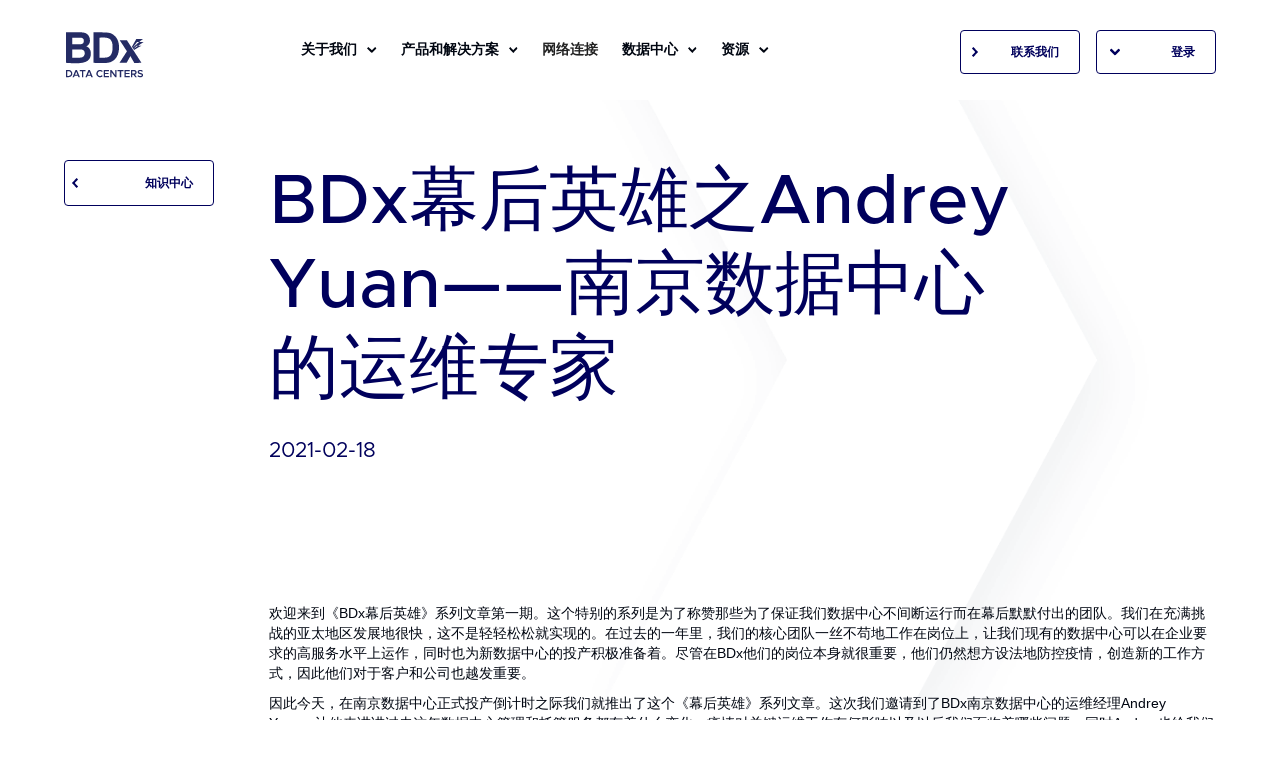

--- FILE ---
content_type: text/html; charset=UTF-8
request_url: https://www.bdxworld.cn/knowledge/unsung-heroes-andrey-yuan-operations/
body_size: 15964
content:
<!DOCTYPE html>
<html lang="en-US" data-wf-page="5f73b8becc10d52c4b87241b" data-wf-site="5f22d8281aaa21375aee7b55"><head>
  <title>服务器托管服务,一般服务器托管多少钱,服务器托管一般多少钱_BDx数据汇</title>
  <meta charset="utf-8">  
  <meta name="keywords" content="一般服务器托管多少钱,服务器托管一般多少钱,托管服务器价格,托管服务器费用,服务器托管服务,数据中心" />
  <meta name="description" content="BDx专注服务器托管服务,主机机柜托管的租用,数据中心服务器托管等服务,是一家专业的网络基础设施服务提供商." />
  
  <meta content="width=device-width, initial-scale=1" name="viewport">
  <meta http-equiv="Content-Security-Policy" content="upgrade-insecure-requests">
  <link data-minify="1" href="https://www.bdxworld.cn/wp-content/cache/min/1/wp-content/themes/bdx-kholab-2-1/css/normalize.css?ver=1750661278" rel="stylesheet" type="text/css">
  <link data-minify="1" href="https://www.bdxworld.cn/wp-content/cache/min/1/wp-content/themes/bdx-kholab-2-1/css/components.css?ver=1750661278" rel="stylesheet" type="text/css">
  <link data-minify="1" href="https://www.bdxworld.cn/wp-content/cache/min/1/wp-content/themes/bdx-kholab-2-1/css/bdx-kholab-2.css?ver=1750661278" rel="stylesheet" type="text/css">
  <link data-minify="1" href="https://www.bdxworld.cn/wp-content/cache/min/1/6277191b1cd1db7a3d4fdb91/css/bdx-kholab.29b7998c2.css?ver=1750661280" rel="stylesheet" type="text/css">
  <script src="https://www.bdxworld.cn/wp-content/themes/bdx-kholab-2-1/js/webfont.js" type="text/javascript"></script>
  <script type="text/javascript">WebFont.load({  google: {    families: ["Montserrat:100,100italic,200,200italic,300,300italic,400,400italic,500,500italic,600,600italic,700,700italic,800,800italic,900,900italic"]  }});</script>
  <link data-minify="1" href="https://www.bdxworld.cn/wp-content/cache/min/1/wp-content/themes/bdx-kholab-2-1/css/bdx-kholab-2-6b3fdce0f0bc9b7b060179a673.webflow.cdb842c06.css?ver=1750661281" rel="stylesheet" type="text/css">
  <!-- [if lt IE 9]><script src="https://cdnjs.cloudflare.com/ajax/libs/html5shiv/3.7.3/html5shiv.min.js" type="text/javascript"></script><![endif] -->
  <!--  Global site tag (gtag.js) - Google Analytics  -->
  
  <!--  Google Tag Manager  -->
  
  <!--  End Google Tag Manager  -->
<meta name='robots' content='index, follow, max-image-preview:large, max-snippet:-1, max-video-preview:-1' />

	<!-- This site is optimized with the Yoast SEO plugin v20.8 - https://yoast.com/wordpress/plugins/seo/ -->
	<title>BDx幕后英雄之Andrey Yuan——南京数据中心的运维专家 - BDx China</title>
	<link rel="canonical" href="https://www.bdxworld.cn/knowledge/unsung-heroes-andrey-yuan-operations/" />
	<meta property="og:locale" content="en_US" />
	<meta property="og:type" content="article" />
	<meta property="og:title" content="BDx幕后英雄之Andrey Yuan——南京数据中心的运维专家 - BDx China" />
	<meta property="og:description" content="欢迎来到《BDx幕后英雄》系列文章第一期。这个特别的系列是为了称赞那些为了保证我们数据中心不间断运行而在幕后默默付出的团队。我们在充满挑战的亚太地区发展地很快，这不是轻轻松松就实现的。在过去的一年里，我们的核心团队一丝不苟地工作在岗位上，让我们现有的数据中心可以在企业要求的高服务水平上运作，同时也为新数据中心的投产积极准备着。尽管在BDx他们的岗位本身就很重要，他们仍然想方设法地防控疫情，创造新的工作方式，因此他们对于客户和公司也越发重要。 因此今天，在南京数据中心正式投产倒计时之际我们就推出了这个《幕后英雄》系列文章。这次我们邀请到了BDx南京数据中心的运维经理Andrey Yuan，让他来讲讲过去这年数据中心管理和托管服务都有着什么变化，疫情对关键运维工作有何影响以及以后我们面临着哪些问题。同时Andrey也给我们大概描述了一下他下班后的生活，分享了他对想从事数据中心行业同志们的建议。 物有本末，事有始终 &#8211; Andrey Yuan 让我们来认识一下这位有着PMP和ITIL 4证书又热爱音乐的运维专家Andrey Yuan。 Andrey，过去一年挺难的，不过我们就不说这些了，来聊点积极的东西。您可以跟我们讲讲过去一年你最大的成就是什么吗？ —— “那得说是建立BDx南京数据中心的运维团队和运维体系了，所有工作都是从零开始，挺不容易的，不过现在可以说我们是很有信心地来迎接NKG1的投产了。我觉得这算是过去这一年最大的成就吧。” 当我们往前看的时候，对于BDx而言，您觉得未来我们在数据中心管理和托管服务最需要注意的是哪些方面？ —— “数据中心主要的三大项：服务、基础设施、网络。其中基础设施、网络在其他数据中心都是大同小异的。我个人认为未来最重要的就是服务，提高客户满意度、为客户创造价值。” 您可以给我们讲讲BDx在数据中心管理和运维工作中是如何应对疫情影响的吗？ —— “我们运维团队制定了各种疫情应急及日常管控方案，用于NKG1的疫情防控相关工作。” 去年在数据中心您遇到过哪些挑战？..." />
	<meta property="og:url" content="https://www.bdxworld.cn/knowledge/unsung-heroes-andrey-yuan-operations/" />
	<meta property="og:site_name" content="BDx China" />
	<meta property="article:modified_time" content="2021-02-24T03:44:29+00:00" />
	<meta property="og:image" content="https://www.bdxworld.cn/wp-content/uploads/2021/02/602de0c6f1e4577552832900_Knowledge-Hub-Thumbs-1.png" />
	<meta property="og:image:width" content="1280" />
	<meta property="og:image:height" content="700" />
	<meta property="og:image:type" content="image/png" />
	<meta name="twitter:card" content="summary_large_image" />
	<script type="application/ld+json" class="yoast-schema-graph">{"@context":"https://schema.org","@graph":[{"@type":"WebPage","@id":"https://www.bdxworld.cn/knowledge/unsung-heroes-andrey-yuan-operations/","url":"https://www.bdxworld.cn/knowledge/unsung-heroes-andrey-yuan-operations/","name":"BDx幕后英雄之Andrey Yuan——南京数据中心的运维专家 - BDx China","isPartOf":{"@id":"https://www.bdxworld.cn/#website"},"primaryImageOfPage":{"@id":"https://www.bdxworld.cn/knowledge/unsung-heroes-andrey-yuan-operations/#primaryimage"},"image":{"@id":"https://www.bdxworld.cn/knowledge/unsung-heroes-andrey-yuan-operations/#primaryimage"},"thumbnailUrl":"https://www.bdxworld.cn/wp-content/uploads/2021/02/602de0c6f1e4577552832900_Knowledge-Hub-Thumbs-1.png","datePublished":"2021-02-18T13:56:30+00:00","dateModified":"2021-02-24T03:44:29+00:00","breadcrumb":{"@id":"https://www.bdxworld.cn/knowledge/unsung-heroes-andrey-yuan-operations/#breadcrumb"},"inLanguage":"en-US","potentialAction":[{"@type":"ReadAction","target":["https://www.bdxworld.cn/knowledge/unsung-heroes-andrey-yuan-operations/"]}]},{"@type":"ImageObject","inLanguage":"en-US","@id":"https://www.bdxworld.cn/knowledge/unsung-heroes-andrey-yuan-operations/#primaryimage","url":"https://www.bdxworld.cn/wp-content/uploads/2021/02/602de0c6f1e4577552832900_Knowledge-Hub-Thumbs-1.png","contentUrl":"https://www.bdxworld.cn/wp-content/uploads/2021/02/602de0c6f1e4577552832900_Knowledge-Hub-Thumbs-1.png","width":1280,"height":700},{"@type":"BreadcrumbList","@id":"https://www.bdxworld.cn/knowledge/unsung-heroes-andrey-yuan-operations/#breadcrumb","itemListElement":[{"@type":"ListItem","position":1,"name":"Home","item":"https://www.bdxworld.cn/"},{"@type":"ListItem","position":2,"name":"knowledge-hub-cns","item":"https://www.bdxworld.cn/knowledge/"},{"@type":"ListItem","position":3,"name":"BDx幕后英雄之Andrey Yuan——南京数据中心的运维专家"}]},{"@type":"WebSite","@id":"https://www.bdxworld.cn/#website","url":"https://www.bdxworld.cn/","name":"BDx China","description":"BDx中文官网","publisher":{"@id":"https://www.bdxworld.cn/#organization"},"potentialAction":[{"@type":"SearchAction","target":{"@type":"EntryPoint","urlTemplate":"https://www.bdxworld.cn/?s={search_term_string}"},"query-input":"required name=search_term_string"}],"inLanguage":"en-US"},{"@type":"Organization","@id":"https://www.bdxworld.cn/#organization","name":"BDx China","url":"https://www.bdxworld.cn/","logo":{"@type":"ImageObject","inLanguage":"en-US","@id":"https://www.bdxworld.cn/#/schema/logo/image/","url":"https://www.bdxworld.cn/wp-content/uploads/2024/01/cropped-Bdx-logo-01-e1704418924610.png","contentUrl":"https://www.bdxworld.cn/wp-content/uploads/2024/01/cropped-Bdx-logo-01-e1704418924610.png","width":302,"height":174,"caption":"BDx China"},"image":{"@id":"https://www.bdxworld.cn/#/schema/logo/image/"}}]}</script>
	<!-- / Yoast SEO plugin. -->



<style type="text/css">
img.wp-smiley,
img.emoji {
	display: inline !important;
	border: none !important;
	box-shadow: none !important;
	height: 1em !important;
	width: 1em !important;
	margin: 0 0.07em !important;
	vertical-align: -0.1em !important;
	background: none !important;
	padding: 0 !important;
}
</style>
	<link rel='stylesheet' id='wp-block-library-css' href='https://www.bdxworld.cn/wp-includes/css/dist/block-library/style.min.css?ver=6.2.2' type='text/css' media='all' />
<link rel='stylesheet' id='classic-theme-styles-css' href='https://www.bdxworld.cn/wp-includes/css/classic-themes.min.css?ver=6.2.2' type='text/css' media='all' />
<style id='global-styles-inline-css' type='text/css'>
body{--wp--preset--color--black: #000000;--wp--preset--color--cyan-bluish-gray: #abb8c3;--wp--preset--color--white: #ffffff;--wp--preset--color--pale-pink: #f78da7;--wp--preset--color--vivid-red: #cf2e2e;--wp--preset--color--luminous-vivid-orange: #ff6900;--wp--preset--color--luminous-vivid-amber: #fcb900;--wp--preset--color--light-green-cyan: #7bdcb5;--wp--preset--color--vivid-green-cyan: #00d084;--wp--preset--color--pale-cyan-blue: #8ed1fc;--wp--preset--color--vivid-cyan-blue: #0693e3;--wp--preset--color--vivid-purple: #9b51e0;--wp--preset--gradient--vivid-cyan-blue-to-vivid-purple: linear-gradient(135deg,rgba(6,147,227,1) 0%,rgb(155,81,224) 100%);--wp--preset--gradient--light-green-cyan-to-vivid-green-cyan: linear-gradient(135deg,rgb(122,220,180) 0%,rgb(0,208,130) 100%);--wp--preset--gradient--luminous-vivid-amber-to-luminous-vivid-orange: linear-gradient(135deg,rgba(252,185,0,1) 0%,rgba(255,105,0,1) 100%);--wp--preset--gradient--luminous-vivid-orange-to-vivid-red: linear-gradient(135deg,rgba(255,105,0,1) 0%,rgb(207,46,46) 100%);--wp--preset--gradient--very-light-gray-to-cyan-bluish-gray: linear-gradient(135deg,rgb(238,238,238) 0%,rgb(169,184,195) 100%);--wp--preset--gradient--cool-to-warm-spectrum: linear-gradient(135deg,rgb(74,234,220) 0%,rgb(151,120,209) 20%,rgb(207,42,186) 40%,rgb(238,44,130) 60%,rgb(251,105,98) 80%,rgb(254,248,76) 100%);--wp--preset--gradient--blush-light-purple: linear-gradient(135deg,rgb(255,206,236) 0%,rgb(152,150,240) 100%);--wp--preset--gradient--blush-bordeaux: linear-gradient(135deg,rgb(254,205,165) 0%,rgb(254,45,45) 50%,rgb(107,0,62) 100%);--wp--preset--gradient--luminous-dusk: linear-gradient(135deg,rgb(255,203,112) 0%,rgb(199,81,192) 50%,rgb(65,88,208) 100%);--wp--preset--gradient--pale-ocean: linear-gradient(135deg,rgb(255,245,203) 0%,rgb(182,227,212) 50%,rgb(51,167,181) 100%);--wp--preset--gradient--electric-grass: linear-gradient(135deg,rgb(202,248,128) 0%,rgb(113,206,126) 100%);--wp--preset--gradient--midnight: linear-gradient(135deg,rgb(2,3,129) 0%,rgb(40,116,252) 100%);--wp--preset--duotone--dark-grayscale: url('#wp-duotone-dark-grayscale');--wp--preset--duotone--grayscale: url('#wp-duotone-grayscale');--wp--preset--duotone--purple-yellow: url('#wp-duotone-purple-yellow');--wp--preset--duotone--blue-red: url('#wp-duotone-blue-red');--wp--preset--duotone--midnight: url('#wp-duotone-midnight');--wp--preset--duotone--magenta-yellow: url('#wp-duotone-magenta-yellow');--wp--preset--duotone--purple-green: url('#wp-duotone-purple-green');--wp--preset--duotone--blue-orange: url('#wp-duotone-blue-orange');--wp--preset--font-size--small: 13px;--wp--preset--font-size--medium: 20px;--wp--preset--font-size--large: 36px;--wp--preset--font-size--x-large: 42px;--wp--preset--spacing--20: 0.44rem;--wp--preset--spacing--30: 0.67rem;--wp--preset--spacing--40: 1rem;--wp--preset--spacing--50: 1.5rem;--wp--preset--spacing--60: 2.25rem;--wp--preset--spacing--70: 3.38rem;--wp--preset--spacing--80: 5.06rem;--wp--preset--shadow--natural: 6px 6px 9px rgba(0, 0, 0, 0.2);--wp--preset--shadow--deep: 12px 12px 50px rgba(0, 0, 0, 0.4);--wp--preset--shadow--sharp: 6px 6px 0px rgba(0, 0, 0, 0.2);--wp--preset--shadow--outlined: 6px 6px 0px -3px rgba(255, 255, 255, 1), 6px 6px rgba(0, 0, 0, 1);--wp--preset--shadow--crisp: 6px 6px 0px rgba(0, 0, 0, 1);}:where(.is-layout-flex){gap: 0.5em;}body .is-layout-flow > .alignleft{float: left;margin-inline-start: 0;margin-inline-end: 2em;}body .is-layout-flow > .alignright{float: right;margin-inline-start: 2em;margin-inline-end: 0;}body .is-layout-flow > .aligncenter{margin-left: auto !important;margin-right: auto !important;}body .is-layout-constrained > .alignleft{float: left;margin-inline-start: 0;margin-inline-end: 2em;}body .is-layout-constrained > .alignright{float: right;margin-inline-start: 2em;margin-inline-end: 0;}body .is-layout-constrained > .aligncenter{margin-left: auto !important;margin-right: auto !important;}body .is-layout-constrained > :where(:not(.alignleft):not(.alignright):not(.alignfull)){max-width: var(--wp--style--global--content-size);margin-left: auto !important;margin-right: auto !important;}body .is-layout-constrained > .alignwide{max-width: var(--wp--style--global--wide-size);}body .is-layout-flex{display: flex;}body .is-layout-flex{flex-wrap: wrap;align-items: center;}body .is-layout-flex > *{margin: 0;}:where(.wp-block-columns.is-layout-flex){gap: 2em;}.has-black-color{color: var(--wp--preset--color--black) !important;}.has-cyan-bluish-gray-color{color: var(--wp--preset--color--cyan-bluish-gray) !important;}.has-white-color{color: var(--wp--preset--color--white) !important;}.has-pale-pink-color{color: var(--wp--preset--color--pale-pink) !important;}.has-vivid-red-color{color: var(--wp--preset--color--vivid-red) !important;}.has-luminous-vivid-orange-color{color: var(--wp--preset--color--luminous-vivid-orange) !important;}.has-luminous-vivid-amber-color{color: var(--wp--preset--color--luminous-vivid-amber) !important;}.has-light-green-cyan-color{color: var(--wp--preset--color--light-green-cyan) !important;}.has-vivid-green-cyan-color{color: var(--wp--preset--color--vivid-green-cyan) !important;}.has-pale-cyan-blue-color{color: var(--wp--preset--color--pale-cyan-blue) !important;}.has-vivid-cyan-blue-color{color: var(--wp--preset--color--vivid-cyan-blue) !important;}.has-vivid-purple-color{color: var(--wp--preset--color--vivid-purple) !important;}.has-black-background-color{background-color: var(--wp--preset--color--black) !important;}.has-cyan-bluish-gray-background-color{background-color: var(--wp--preset--color--cyan-bluish-gray) !important;}.has-white-background-color{background-color: var(--wp--preset--color--white) !important;}.has-pale-pink-background-color{background-color: var(--wp--preset--color--pale-pink) !important;}.has-vivid-red-background-color{background-color: var(--wp--preset--color--vivid-red) !important;}.has-luminous-vivid-orange-background-color{background-color: var(--wp--preset--color--luminous-vivid-orange) !important;}.has-luminous-vivid-amber-background-color{background-color: var(--wp--preset--color--luminous-vivid-amber) !important;}.has-light-green-cyan-background-color{background-color: var(--wp--preset--color--light-green-cyan) !important;}.has-vivid-green-cyan-background-color{background-color: var(--wp--preset--color--vivid-green-cyan) !important;}.has-pale-cyan-blue-background-color{background-color: var(--wp--preset--color--pale-cyan-blue) !important;}.has-vivid-cyan-blue-background-color{background-color: var(--wp--preset--color--vivid-cyan-blue) !important;}.has-vivid-purple-background-color{background-color: var(--wp--preset--color--vivid-purple) !important;}.has-black-border-color{border-color: var(--wp--preset--color--black) !important;}.has-cyan-bluish-gray-border-color{border-color: var(--wp--preset--color--cyan-bluish-gray) !important;}.has-white-border-color{border-color: var(--wp--preset--color--white) !important;}.has-pale-pink-border-color{border-color: var(--wp--preset--color--pale-pink) !important;}.has-vivid-red-border-color{border-color: var(--wp--preset--color--vivid-red) !important;}.has-luminous-vivid-orange-border-color{border-color: var(--wp--preset--color--luminous-vivid-orange) !important;}.has-luminous-vivid-amber-border-color{border-color: var(--wp--preset--color--luminous-vivid-amber) !important;}.has-light-green-cyan-border-color{border-color: var(--wp--preset--color--light-green-cyan) !important;}.has-vivid-green-cyan-border-color{border-color: var(--wp--preset--color--vivid-green-cyan) !important;}.has-pale-cyan-blue-border-color{border-color: var(--wp--preset--color--pale-cyan-blue) !important;}.has-vivid-cyan-blue-border-color{border-color: var(--wp--preset--color--vivid-cyan-blue) !important;}.has-vivid-purple-border-color{border-color: var(--wp--preset--color--vivid-purple) !important;}.has-vivid-cyan-blue-to-vivid-purple-gradient-background{background: var(--wp--preset--gradient--vivid-cyan-blue-to-vivid-purple) !important;}.has-light-green-cyan-to-vivid-green-cyan-gradient-background{background: var(--wp--preset--gradient--light-green-cyan-to-vivid-green-cyan) !important;}.has-luminous-vivid-amber-to-luminous-vivid-orange-gradient-background{background: var(--wp--preset--gradient--luminous-vivid-amber-to-luminous-vivid-orange) !important;}.has-luminous-vivid-orange-to-vivid-red-gradient-background{background: var(--wp--preset--gradient--luminous-vivid-orange-to-vivid-red) !important;}.has-very-light-gray-to-cyan-bluish-gray-gradient-background{background: var(--wp--preset--gradient--very-light-gray-to-cyan-bluish-gray) !important;}.has-cool-to-warm-spectrum-gradient-background{background: var(--wp--preset--gradient--cool-to-warm-spectrum) !important;}.has-blush-light-purple-gradient-background{background: var(--wp--preset--gradient--blush-light-purple) !important;}.has-blush-bordeaux-gradient-background{background: var(--wp--preset--gradient--blush-bordeaux) !important;}.has-luminous-dusk-gradient-background{background: var(--wp--preset--gradient--luminous-dusk) !important;}.has-pale-ocean-gradient-background{background: var(--wp--preset--gradient--pale-ocean) !important;}.has-electric-grass-gradient-background{background: var(--wp--preset--gradient--electric-grass) !important;}.has-midnight-gradient-background{background: var(--wp--preset--gradient--midnight) !important;}.has-small-font-size{font-size: var(--wp--preset--font-size--small) !important;}.has-medium-font-size{font-size: var(--wp--preset--font-size--medium) !important;}.has-large-font-size{font-size: var(--wp--preset--font-size--large) !important;}.has-x-large-font-size{font-size: var(--wp--preset--font-size--x-large) !important;}
.wp-block-navigation a:where(:not(.wp-element-button)){color: inherit;}
:where(.wp-block-columns.is-layout-flex){gap: 2em;}
.wp-block-pullquote{font-size: 1.5em;line-height: 1.6;}
</style>
<link data-minify="1" rel='stylesheet' id='contact-form-7-css' href='https://www.bdxworld.cn/wp-content/cache/min/1/wp-content/plugins/contact-form-7/includes/css/styles.css?ver=1750661281' type='text/css' media='all' />
<link data-minify="1" rel='stylesheet' id='udesly-ajax-loading-css' href='https://www.bdxworld.cn/wp-content/cache/min/1/wp-content/plugins/udesly-adapter-plugin/assets/css/ajax-loading.css?ver=1750661281' type='text/css' media='all' />
<link data-minify="1" rel='stylesheet' id='math-captcha-frontend-css' href='https://www.bdxworld.cn/wp-content/cache/min/1/wp-content/plugins/wp-advanced-math-captcha/css/frontend.css?ver=1750661281' type='text/css' media='all' />
<link data-minify="1" rel='stylesheet' id='udesly-theme-css' href='https://www.bdxworld.cn/wp-content/cache/min/1/wp-content/themes/bdx-kholab-2-1/style.css?ver=1750661281' type='text/css' media='all' />
<script type='text/javascript' src='https://www.bdxworld.cn/wp-includes/js/jquery/jquery.min.js?ver=3.6.4' id='jquery-core-js'></script>
<script type='text/javascript' src='https://www.bdxworld.cn/wp-includes/js/jquery/jquery-migrate.min.js?ver=3.4.0' id='jquery-migrate-js'></script>
<link rel="https://api.w.org/" href="https://www.bdxworld.cn/wp-json/" /><link rel="alternate" type="application/json" href="https://www.bdxworld.cn/wp-json/wp/v2/knowledge-hub-cn/749" /><link rel='shortlink' href='https://www.bdxworld.cn/?p=749' />
<link rel="alternate" type="application/json+oembed" href="https://www.bdxworld.cn/wp-json/oembed/1.0/embed?url=https%3A%2F%2Fwww.bdxworld.cn%2Fknowledge%2Funsung-heroes-andrey-yuan-operations%2F" />
<link rel="alternate" type="text/xml+oembed" href="https://www.bdxworld.cn/wp-json/oembed/1.0/embed?url=https%3A%2F%2Fwww.bdxworld.cn%2Fknowledge%2Funsung-heroes-andrey-yuan-operations%2F&#038;format=xml" />
<link rel="icon" href="https://www.bdxworld.cn/wp-content/uploads/2024/01/cropped-Bdx-logo-01-2-e1704420823164-32x32.png" sizes="32x32" />
<link rel="icon" href="https://www.bdxworld.cn/wp-content/uploads/2024/01/cropped-Bdx-logo-01-2-e1704420823164-192x192.png" sizes="192x192" />
<link rel="apple-touch-icon" href="https://www.bdxworld.cn/wp-content/uploads/2024/01/cropped-Bdx-logo-01-2-e1704420823164-180x180.png" />
<meta name="msapplication-TileImage" content="https://www.bdxworld.cn/wp-content/uploads/2024/01/cropped-Bdx-logo-01-2-e1704420823164-270x270.png" />
		<style type="text/css" id="wp-custom-css">
			.single-location-cn h1 span{
	font-size: 0.5em;
	padding-left: 50px
	display:inline;
}
.single-location-cn .btn-section .w-layout-grid {
display: flex;
    flex-wrap: wrap;
    column-gap: 40px;
    row-gap: 20px;
    max-width: 660px;
}
.bdx-logo.is--all__location {
	height: 140px;
}
.page-id-1003 .bdx-logo {
	height: 140px;
}
div#w-node-725de3257e31-1d8723ed {
	max-width: none;
	display: flex;
	flex-wrap: wrap;
	flex-direction: row;
}
div.city-stat .city-stat-inner {
	width: 50%;
	margin-bottom: 40px;
}
.section-city .grid-5 {
	grid-template-rows: auto 1fr;
}
@media screen and (min-width: 768px){
#ft-new{
	grid-column-end: 4;
}
	
.single-location-cn h1 span{
	display:inline-block;
}
}
@media screen and (max-width: 479px){
.bdx-logo.is--all__location {
	width: auto;
	height: 80px;
	
	}
	.page-id-1003 .bdx-logo {
	height: auto;
}
}



g#guangzhou {
  display: none !important;
}

div[cpt\:posts="guangzhou"] {
  display: none !important;
}		</style>
		<noscript><style id="rocket-lazyload-nojs-css">.rll-youtube-player, [data-lazy-src]{display:none !important;}</style></noscript><script>

var _hmt = _hmt || [];

(function() {

  var hm = document.createElement("script");

  hm.src = "https://hm.baidu.com/hm.js?74fb98801a70b161a6bbf8fa9a45bea1";

  var s = document.getElementsByTagName("script")[0];

  s.parentNode.insertBefore(hm, s);

})();

</script>
</head>
<body class="knowledge-hub-cn-template-default single single-knowledge-hub-cn postid-749 wp-custom-logo" udesly-page="detail_knowledge-hubs-cn">    <div data-collapse="medium" data-animation="default" data-duration="400" role="banner" class="sub-nav chinese-nav w-nav" data-ix="hide-pop-up">
		<div class="w-layout-grid sub-nav-grid grid-new">
		  <a href="https://www.bdxworld.cn/" id="w-node-be45456c64b0-456c64ae" aria-current="page" class="brand w-nav-brand w--current" data-udy-fe="link_33773f4e"><img src="data:image/svg+xml,%3Csvg%20xmlns='http://www.w3.org/2000/svg'%20viewBox='0%200%200%200'%3E%3C/svg%3E" alt="" class="image-9" data-udy-fe="image_-538ddd29" srcset="" data-lazy-src="https://www.bdxworld.cn/wp-content/themes/bdx-kholab-2-1/images/Asset-5.svg"><noscript><img src="https://www.bdxworld.cn/wp-content/themes/bdx-kholab-2-1/images/Asset-5.svg" alt="" class="image-9" data-udy-fe="image_-538ddd29" srcset=""></noscript></a>
		  <nav role="navigation" id="w-node-be45456c64b2-456c64ae" class="sub-nav-menu w-nav-menu">
			<div data-hover="1" data-delay="300" class="nav-dropdown-wrapper w-dropdown">
			  <div class="nav-dropdown-link black w-dropdown-toggle">
				<div>
				  <strong data-udy-fe="text_3018276a">关于我们</strong>
				</div>
				<img src="data:image/svg+xml,%3Csvg%20xmlns='http://www.w3.org/2000/svg'%20viewBox='0%200%200%200'%3E%3C/svg%3E" alt="" class="icons" data-udy-fe="image_3942eaa0" srcset="" data-lazy-src="https://www.bdxworld.cn/wp-content/themes/bdx-kholab-2-1/images/Arrow-down-blue.svg"><noscript><img src="https://www.bdxworld.cn/wp-content/themes/bdx-kholab-2-1/images/Arrow-down-blue.svg" alt="" class="icons" data-udy-fe="image_3942eaa0" srcset=""></noscript>
			  </div>
			  <nav class="dropdown-list-2 w-dropdown-list">
				<a href="https://www.bdxworld.cn/about-us/" class="dropdown-link w-dropdown-link" data-udy-fe="link_-1c55b081">关于 BDx</a>
				<a href="https://www.bdxworld.cn/partners/" class="dropdown-link w-dropdown-link" data-udy-fe="link_-1c55b081">合作伙伴</a>
			  </nav>
			</div>
			<div data-hover="1" data-delay="300" class="nav-dropdown-wrapper w-dropdown">
			  <div class="nav-dropdown-link black w-dropdown-toggle">
				<div><strong data-udy-fe="text_3018276a">产品和解决方案</strong></div><img src="data:image/svg+xml,%3Csvg%20xmlns='http://www.w3.org/2000/svg'%20viewBox='0%200%200%200'%3E%3C/svg%3E" alt="" class="icons" data-udy-fe="image_3942eaa0" srcset="" data-lazy-src="https://www.bdxworld.cn/wp-content/themes/bdx-kholab-2-1/images/Arrow-down-blue.svg"><noscript><img src="https://www.bdxworld.cn/wp-content/themes/bdx-kholab-2-1/images/Arrow-down-blue.svg" alt="" class="icons" data-udy-fe="image_3942eaa0" srcset=""></noscript></div>
			  <nav class="dropdown-list-2 w-dropdown-list">
				<a href="https://www.bdxworld.cn/solutions-cn/bdx-colocation-services/" class="dropdown-link w-dropdown-link" >BDx 主机托管服务</a>				<a href="https://www.bdxworld.cn/solutions-cn/bdx-smart-hands/" class="dropdown-link w-dropdown-link" >BDx 远程智能操控</a>			  </nav>
			</div>
			<a href="https://www.bdxworld.cn/interconnections/" class="nav-link w-nav-link" ><strong>网络连接</strong></a>			<div data-hover="1" data-delay="300" class="nav-dropdown-wrapper w-dropdown">
			  <div class="nav-dropdown-link black w-dropdown-toggle">
					<div class="text-block-8"><strong data-udy-fe="text_2508dbb0">数据中心</strong>
					</div>
					<img src="data:image/svg+xml,%3Csvg%20xmlns='http://www.w3.org/2000/svg'%20viewBox='0%200%200%200'%3E%3C/svg%3E" alt="" class="icons" data-udy-fe="image_3942eaa0" srcset="" data-lazy-src="https://www.bdxworld.cn/wp-content/themes/bdx-kholab-2-1/images/Arrow-down-blue.svg"><noscript><img src="https://www.bdxworld.cn/wp-content/themes/bdx-kholab-2-1/images/Arrow-down-blue.svg" alt="" class="icons" data-udy-fe="image_3942eaa0" srcset=""></noscript>
				</div>
				<nav class="dropdown-list-2 w-dropdown-list">
				  <div class="dropdown--wrapper">
					<a href="https://www.bdxworld.cn/locations/" class="small-bold w-inline-block" tabindex="0">
					  <div class="text-block-12 tm-16">全部 数据中心</div>
					</a>
					<div class="small-bold">
					  <div class="text-block-12 tm-16">中国大陆</div>
					</div>
					<div class="nav-wrapper">
					  <div cpt:posts="guangzhou" class="location-wrappper w-dyn-list">
						<div role="list" class="location-list w-dyn-items">
						  <div role="listitem" class="location-item w-dyn-item">
							<a item="title" href="https://www.bdxworld.cn/locations/can1-guangzhou-data-center/" class="link" tabindex="0">广州1号</a>
						  </div>
						</div>
					  </div>
					  <div cpt:posts="nanjing" class="location-wrappper w-dyn-list">
						<div role="list" class="location-list is--horizontal w-dyn-items">
						  <div role="listitem" class="location-item w-dyn-item">
							<a item="title" href="https://www.bdxworld.cn/locations/nkg1-nanjing-data-center/" class="link" tabindex="0">南京1号</a>
						  </div>
						  <div role="listitem" class="location-item w-dyn-item">
							
						  </div>
						</div>
					  </div>
					</div>
				  </div>
				  <div class="dropdown--wrapper">
					<div class="small-bold">
					  <div class="text-block-12">中国香港</div>
					</div>
					<div class="nav-wrapper">
					  <div cpt:posts="hk-island" class="location-wrappper w-dyn-list">
						<div role="list" class="location-list w-dyn-items">
						  <div role="listitem" class="location-item w-dyn-item">
							<a item="title" href="https://www.bdxworld.cn/locations/hkg1-hong-kong-data-center/" class="link" tabindex="0">香港1号</a>
						  </div>
						</div>
					  </div>
					  <div cpt:posts="hk-new-territories" class="location-wrappper w-dyn-list">
						<div role="list" class="location-list w-dyn-items">
						  <div role="listitem" class="location-item w-dyn-item">
							<a item="title" href="https://www.bdxworld.cn/locations/hkg2-hong-kong-data-center/" class="link" tabindex="0">香港2号</a>
						  </div>
						</div>
					  </div>
						<div cpt:posts="hk-new-territories" class="location-wrappper w-dyn-list">
                    <div role="list" class="location-list w-dyn-items">
                      <div role="listitem" class="location-item w-dyn-item">
                        <a item="title" href="https://www.bdxworld.cn/locations/hkg8-hong-kong-data-center/" class="link" tabindex="0">香港8号</a>
                      </div>
                    </div>
                  </div>
					</div>
				  </div>
				  <div class="dropdown--wrapper">
					<div class="small-bold">
					  <div class="text-block-12">印度尼西亚</div>
					</div>
					<div class="nav-wrapper is--grid">
	                  <a href="https://www.bdxworld.cn/locations/indonesia-jakarta-data-center/" item="title" class="link non-hover" tabindex="0">印尼1号</a>
	                  <a href="https://www.bdxworld.cn/locations/indonesia-2-data-center/" item="title" class="link non-hover" tabindex="0">印尼2号</a>
	                  <a href="https://www.bdxworld.cn/locations/indonesia-3-jakarta-data-center/" item="title" class="link non-hover" tabindex="0">印尼3号</a>
	                  <a href="https://www.bdxworld.cn/locations/indonesia-4-data-center/" item="title" class="link non-hover" tabindex="0">印尼4号</a>
	                </div>
				  </div>
				  <div class="dropdown--wrapper bm-none">
					<div class="small-bold">
					  <div class="text-block-12">新加坡</div>
					</div>
					<div class="nav-wrapper">
					  <div cpt:posts="singapore" class="location-wrappper w-dyn-list">
						<div role="list" class="location-list w-dyn-items">
						  <div role="listitem" class="location-item w-dyn-item">
							<a item="title" href="https://www.bdxworld.cn/locations/sin1-singapore-data-center/" class="link" tabindex="0">新加坡1号</a>
						  </div>
						</div>
					  </div>
					</div>
				  </div>
				</nav>
			</div>
			<div data-hover="1" data-delay="300" class="nav-dropdown-wrapper w-dropdown">
			  <div class="nav-dropdown-link black w-dropdown-toggle">
					<div class="text-block-8"><strong data-udy-fe="text_2508dbb0">资源</strong>
					</div>
					<img src="data:image/svg+xml,%3Csvg%20xmlns='http://www.w3.org/2000/svg'%20viewBox='0%200%200%200'%3E%3C/svg%3E" alt="" class="icons" data-udy-fe="image_3942eaa0" srcset="" data-lazy-src="https://www.bdxworld.cn/wp-content/themes/bdx-kholab-2-1/images/Arrow-down-blue.svg"><noscript><img src="https://www.bdxworld.cn/wp-content/themes/bdx-kholab-2-1/images/Arrow-down-blue.svg" alt="" class="icons" data-udy-fe="image_3942eaa0" srcset=""></noscript>
				</div>
				<nav class="dropdown-list-2 w-dropdown-list">
				  <a href="https://www.bdxworld.cn/knowledge/" class="dropdown-link w-dropdown-link w--current">知识中心</a>
				  <a href="https://www.bdxworld.cn/media/" class="dropdown-link w-dropdown-link">媒体中心</a>
				  <a href="https://www.bdxworld.cn/solutions-cn/faqs/" class="dropdown-link w-dropdown-link" >常见问题</a>				</nav>
			</div>
			<div class="div-block-33 sub-nav" style="opacity: 1!important;background: transparent;">
				<a href="https://www.bdxworld.cn/contact-cn/" class="button contact-hero white contact-mob w-button" data-udy-fe="link_2fed26a1"><strong data-udy-fe="text_3c370862">联系我们</strong></a>
				<div class="spacing-v"></div>
				<div state="off" class="button contact-hero white login-dropdown">
				<div class="style-embed w-embed">
					<style>
					.button.contact-hero.white.login-dropdown[state="on"] {
						background-color: #00005c;
						color: white;
					  }
					  .login-dropdown[state="on"] .image-20 {
						transform: rotateZ(180deg);
					  }
					.login-dropdown[state="off"] + .div-block-55 {
					  display: none;
					}
					  .login-dropdown[state="on"] + .div-block-55 {
						display: block;
					  }
				  </style>
				</div>
					<div class="image-20 w-embed">
					  <svg width="11" height="10" viewbox="0 0 11 10" fill="none" xmlns="http://www.w3.org/2000/svg">
						<path d="M5.46875 8.03125C5.75 8.3125 6.21875 8.3125 6.5 8.03125L10.75 3.78125C11.0625 3.46875 11.0625 3 10.75 2.71875L10.0625 2C9.75 1.71875 9.28125 1.71875 9 2L5.96875 5.03125L2.96875 2C2.6875 1.71875 2.21875 1.71875 1.90625 2L1.21875 2.71875C0.90625 3 0.90625 3.46875 1.21875 3.78125L5.46875 8.03125Z" fill="currentColor"></path>
						</svg>
					</div>
					<div>登录</div>
				</div>
			  <div class="div-block-55">
					<div class="style-embed w-embed">
					<style>
				  .div-block-55 {
					box-shadow: 0px 10px 20px rgba(7, 21, 58, 0.1);
				  }
				  .link-block-3:hover .image-21 {
					left: 16px;
				  }
				</style>
					</div>
					  <a href="https://bdx360.com/cp/index.php/authentication/login" class="link-block-4 w-inline-block"><img src="data:image/svg+xml,%3Csvg%20xmlns='http://www.w3.org/2000/svg'%20viewBox='0%200%200%200'%3E%3C/svg%3E" alt="" class="image-21" data-lazy-src="https://assets-global.website-files.com/5f22d8281aaa21375aee7b55/5fc70c30c51268a2097d27f0_Path%202139.svg"><noscript><img src="https://assets-global.website-files.com/5f22d8281aaa21375aee7b55/5fc70c30c51268a2097d27f0_Path%202139.svg" loading="lazy" alt="" class="image-21"></noscript>
						  <div>客户登录</div>
					  </a>
						<a href="https://www.bdxworld.cn/channel-partners/" class="link-block-4 w-inline-block"><img src="data:image/svg+xml,%3Csvg%20xmlns='http://www.w3.org/2000/svg'%20viewBox='0%200%200%200'%3E%3C/svg%3E" alt="" class="image-21" data-lazy-src="https://assets-global.website-files.com/5f22d8281aaa21375aee7b55/5fc70c30c51268a2097d27f0_Path%202139.svg"><noscript><img src="https://assets-global.website-files.com/5f22d8281aaa21375aee7b55/5fc70c30c51268a2097d27f0_Path%202139.svg" loading="lazy" alt="" class="image-21"></noscript>
							<div>渠道合作伙伴登录</div>
						</a>
				</div>
			</div>
		  </nav>
			<div id="w-node-688635ae4226-95f68f8a" class="div-block-33">
			  <a href="https://www.bdxworld.cn/contact-cn/" class="button contact-hero white contact-mob w-button" data-udy-fe="link_2fed26a1"><strong data-udy-fe="text_3c370862">联系我们</strong></a>
			  <div state="off" class="button contact-hero white login-dropdown">
				<div class="style-embed w-embed">
				  <style>
				  .button.contact-hero.white.login-dropdown.white-default[state="on"] {
					background-color: #00005c;
					border-color: #00005c;
					color: white;
				  }
				  .login-dropdown[state="on"] .image-20 {
					transform: rotateZ(180deg);
				  }
				  .login-dropdown[state="off"] + .div-block-55 {
					display: none;
				  }
				  .login-dropdown[state="on"] + .div-block-55 {
					display: block;
				  }
				</style>
				</div>
				<div class="image-20 w-embed"><svg width="11" height="10" viewbox="0 0 11 10" fill="none" xmlns="http://www.w3.org/2000/svg">
					<path d="M5.46875 8.03125C5.75 8.3125 6.21875 8.3125 6.5 8.03125L10.75 3.78125C11.0625 3.46875 11.0625 3 10.75 2.71875L10.0625 2C9.75 1.71875 9.28125 1.71875 9 2L5.96875 5.03125L2.96875 2C2.6875 1.71875 2.21875 1.71875 1.90625 2L1.21875 2.71875C0.90625 3 0.90625 3.46875 1.21875 3.78125L5.46875 8.03125Z" fill="currentColor"></path>
				  </svg></div>
				<div>登录</div>
			  </div>
			  <div class="div-block-55">
				<div class="style-embed w-embed">
				  <style>
					.div-block-55 {
					  box-shadow: 0px 10px 20px rgba(7, 21, 58, 0.1);
					}
					.link-block-3:hover .image-21 {
					  left: 16px;
					}
					</style>
				</div>
				<a href="https://bdx360.com/cp/index.php/authentication/login" class="link-block-3 w-inline-block"><img src="data:image/svg+xml,%3Csvg%20xmlns='http://www.w3.org/2000/svg'%20viewBox='0%200%200%200'%3E%3C/svg%3E" alt="" class="image-21" data-lazy-src="https://assets-global.website-files.com/5f22d8281aaa21375aee7b55/5fc70c30c51268a2097d27f0_Path%202139.svg"><noscript><img src="https://assets-global.website-files.com/5f22d8281aaa21375aee7b55/5fc70c30c51268a2097d27f0_Path%202139.svg" loading="lazy" alt="" class="image-21"></noscript>
				  <div>客户登录 </div>
				</a>
				<a href="https://www.bdxworld.cn/channel-partners/" class="link-block-3 w-inline-block"><img src="data:image/svg+xml,%3Csvg%20xmlns='http://www.w3.org/2000/svg'%20viewBox='0%200%200%200'%3E%3C/svg%3E" alt="" class="image-21" data-lazy-src="https://assets-global.website-files.com/5f22d8281aaa21375aee7b55/5fc70c30c51268a2097d27f0_Path%202139.svg"><noscript><img src="https://assets-global.website-files.com/5f22d8281aaa21375aee7b55/5fc70c30c51268a2097d27f0_Path%202139.svg" loading="lazy" alt="" class="image-21"></noscript>
				  <div>渠道合作伙伴登录</div>
				</a>
			  </div>
			</div>
		  <div id="w-node-be45456c64df-456c64ae" class="w-nav-button">
			<div class="w-icon-nav-menu"></div>
		  </div>
		</div>
	  </div>
	  <style type="text/css">
		.sub-nav.chinese-nav.w-nav,
		.div-block-33.sub-nav {
		  opacity: 1!important;
		}
	  </style>
  <img src="data:image/svg+xml,%3Csvg%20xmlns='http://www.w3.org/2000/svg'%20viewBox='0%200%200%200'%3E%3C/svg%3E" data-lazy-srcset="https://www.bdxworld.cn/wp-content/themes/bdx-kholab-2-1/images/Arrow-shadow-p-500.png 500w, https://www.bdxworld.cn/wp-content/themes/bdx-kholab-2-1/images/Arrow-shadow-p-800.png 800w, https://www.bdxworld.cn/wp-content/themes/bdx-kholab-2-1/images/Arrow-shadow-p-1080.png 1080w, https://www.bdxworld.cn/wp-content/themes/bdx-kholab-2-1/images/Arrow-shadow.png 1440w" data-lazy-sizes="100vw" alt="" class="background-banner" data-udy-fe="image_-4581708a" data-lazy-src="https://www.bdxworld.cn/wp-content/themes/bdx-kholab-2-1/images/Arrow-shadow.png"><noscript><img src="https://www.bdxworld.cn/wp-content/themes/bdx-kholab-2-1/images/Arrow-shadow.png" srcset="https://www.bdxworld.cn/wp-content/themes/bdx-kholab-2-1/images/Arrow-shadow-p-500.png 500w, https://www.bdxworld.cn/wp-content/themes/bdx-kholab-2-1/images/Arrow-shadow-p-800.png 800w, https://www.bdxworld.cn/wp-content/themes/bdx-kholab-2-1/images/Arrow-shadow-p-1080.png 1080w, https://www.bdxworld.cn/wp-content/themes/bdx-kholab-2-1/images/Arrow-shadow.png 1440w" sizes="100vw" alt="" class="background-banner" data-udy-fe="image_-4581708a"></noscript>
  <div id="luxy" class="main">
    <div class="press-hero-wrapper">
      <div class="w-layout-grid press-release-grid">
        <a id="w-node-43863e334273-4b87241b" href="https://www.bdxworld.cn/knowledge/" class="button-back w-button" data-udy-fe="text_3896cb77,link_-57cbd301">知识中心</a>
        <h1 id="w-node-43863e334275-4b87241b" class="h1">BDx幕后英雄之Andrey Yuan——南京数据中心的运维专家</h1>
        <div id="w-node-43863e334277-4b87241b" class="h5">2021-02-18</div>
      </div>
    </div>
    <div class="press-content-wrapper">
      <div class="w-layout-grid press-release-content-grid">
        <div id="w-node-43863e33427b-4b87241b" class="w-richtext"><p>欢迎来到《BDx幕后英雄》系列文章第一期。这个特别的系列是为了称赞那些为了保证我们数据中心不间断运行而在幕后默默付出的团队。我们在充满挑战的亚太地区发展地很快，这不是轻轻松松就实现的。在过去的一年里，我们的核心团队一丝不苟地工作在岗位上，让我们现有的数据中心可以在企业要求的高服务水平上运作，同时也为新数据中心的投产积极准备着。尽管在BDx他们的岗位本身就很重要，他们仍然想方设法地防控疫情，创造新的工作方式，因此他们对于客户和公司也越发重要。</p>
<p>因此今天，在南京数据中心正式投产倒计时之际我们就推出了这个《幕后英雄》系列文章。这次我们邀请到了BDx南京数据中心的运维经理Andrey Yuan，让他来讲讲过去这年数据中心管理和托管服务都有着什么变化，疫情对关键运维工作有何影响以及以后我们面临着哪些问题。同时Andrey也给我们大概描述了一下他下班后的生活，分享了他对想从事数据中心行业同志们的建议。</p>
<blockquote><p><em><strong>物有本末，事有始终 &#8211; Andrey Yuan</strong></em></p></blockquote>
<p>让我们来认识一下这位有着PMP和ITIL 4证书又热爱音乐的运维专家Andrey Yuan。</p>
<p><strong><em>Andrey，过去一年挺难的，不过我们就不说这些了，来聊点积极的东西。您可以跟我们讲讲过去一年你最大的成就是什么吗？</em></strong></p>
<p>—— “那得说是建立BDx南京数据中心的运维团队和运维体系了，所有工作都是从零开始，挺不容易的，不过现在可以说我们是很有信心地来迎接NKG1的投产了。我觉得这算是过去这一年最大的成就吧。”</p>
<p><strong><em>当我们往前看的时候，对于BDx而言，您觉得未来我们在数据中心管理和托管服务最需要注意的是哪些方面？</em></strong></p>
<p>—— “数据中心主要的三大项：服务、基础设施、网络。其中基础设施、网络在其他数据中心都是大同小异的。我个人认为未来最重要的就是服务，提高客户满意度、为客户创造价值。”</p>
<p><strong><em>您可以给我们讲讲BDx在数据中心管理和运维工作中是如何应对疫情影响的吗？</em></strong></p>
<p>—— “我们运维团队制定了各种疫情应急及日常管控方案，用于NKG1的疫情防控相关工作。”</p>
<p><em><strong>去年在数据中心您遇到过哪些挑战？</strong></em></p>
<p>—— “在项目移交过程中，我们运维团队面临了很多的挑战，但经过我们的共同努力，一切工作均在稳步进行。”</p>
<p><strong><em>您怎么看未来数据中心IT的发展趋势？</em></strong></p>
<p>—— “未来IT的发展会是以服务+技术为导向的 。”</p>
<p><em><strong>您平时不在机房忙工作的时候会去哪里呢</strong></em><em><strong>？</strong></em></p>
<p>—— “因为运维这个工作是7&#215;24的，任何时候都可以找到我们运维团队的人员，就算在家里，我也会做一些工作总结，或者去玄武湖走走。”</p>
<p><em><strong>做为BDx的一个幕后英雄，您对于想进入数据中心行业的人有什么建议吗？</strong></em></p>
<p>—— “当你决心进入数据中心行业时，需要做好全面的准备工作，包括技术、心态，以迎接面临的各种挑战。”</p>
<p>随着BDx的不断发展，我们也意识到Andrey这样的同事是BDx的核心力量，他们每天日以继夜地工作，为的就是保障数据中心的正常运转和为客户创造价值。南京数据中心二期已经在规划中了，即使受疫情影响，BDx也一直都在竭诚为客户服务。感谢BDx的这些默默无闻的英雄们，感谢我们整个团队！</p>
<p>欢迎您关注我们的微信公众号“BDx数据汇”或<a href="https://share.hsforms.com/1MHc-erAGRDqaS1ueCa8RlQ4g6to">订阅我们的电子报</a>来获取最新的《BDx幕后英雄》系列文章。</p>
<p>&nbsp;</p>
</div>
        <div id="w-node-43863e334288-4b87241b" class="w-video w-embed"></div>
      </div>
    </div>
    <div class="press-content-wrapper">
      <div class="w-layout-grid press-release-content-grid">
        <h3 class="h3" data-udy-fe="text_464c39bc">阅读更多</h3>
        <div class="press-collection-wrapper w-dyn-list">
          <div role="list" class="press-collection-list w-dyn-items" data-max-pages="16">
            <div role="listitem" class="press-item w-dyn-item">
              <a href="https://www.bdxworld.cn/knowledge/%e4%bc%81%e4%b8%9a%e6%95%b0%e5%ad%97%e5%8c%96%e9%9f%a7%e6%80%a7%ef%bc%9a%e7%8e%b0%e4%bb%a3%e5%8c%96%e6%95%b0%e6%8d%ae%e4%b8%ad%e5%bf%83%e5%9c%a8%e4%b8%9a%e5%8a%a1%e8%bf%9e%e7%bb%ad%e6%80%a7%e4%b8%ad/" class="link-block w-inline-block">
                <div data-bg="https://www.bdxworld.cn/wp-content/uploads/2026/01/Enterprise-Data-Resilience-The-Role-of-Modern-Data-Centers-in-Business-Continuity.jpg" class="press-image rocket-lazyload" style=""></div>
                <div class="press-infor">
                  <h1 class="h6">企业数字化韧性：现代化数据中心在业务连续性中的作用</h1>
                  <div>2026-01-12</div>
                </div>
              </a>
            </div><div role="listitem" class="press-item w-dyn-item">
              <a href="https://www.bdxworld.cn/knowledge/2026-%e5%b9%b4%ef%bc%8c%e5%a6%82%e4%bd%95%e5%81%9a%e5%87%ba%e6%ad%a3%e7%a1%ae%e7%9a%84%e5%9f%ba%e7%a1%80%e8%ae%be%e6%96%bd%e6%8a%95%e8%b5%84%e5%86%b3%e7%ad%96/" class="link-block w-inline-block">
                <div data-bg="https://www.bdxworld.cn/wp-content/uploads/2025/12/图片-1.jpg" class="press-image rocket-lazyload" style=""></div>
                <div class="press-infor">
                  <h1 class="h6">2026 年，如何做出正确的基础设施投资决策</h1>
                  <div>2025-12-16</div>
                </div>
              </a>
            </div><div role="listitem" class="press-item w-dyn-item">
              <a href="https://www.bdxworld.cn/knowledge/%e4%bb%a5-ai-%e5%9f%ba%e7%a1%80%e8%ae%be%e6%96%bd%e5%bc%95%e9%a2%86%e8%a1%8c%e4%b8%9a%e5%8f%91%e5%b1%95/" class="link-block w-inline-block">
                <div data-bg="https://www.bdxworld.cn/wp-content/uploads/2025/11/图片-1.jpg" class="press-image rocket-lazyload" style=""></div>
                <div class="press-infor">
                  <h1 class="h6">以 AI 基础设施引领行业发展</h1>
                  <div>2025-11-03</div>
                </div>
              </a>
            </div>          </div>
                  </div>
      </div>
    </div>
    <footer id="footer" class="footer wf-section">
		<div class="footer-grid">
			<div id="w-node-_471eddf1-fb56-2305-6ce7-eab3fdcf8d6f-ba0332bd" class="div-block-34 footer-edit">
				<div class="service-solution-footer mr-0 footer__edit">
					<h6 class="h6 _1em">公司</h6>
					<ul role="list" class="h6 w-list-unstyled">
						<li><a href="https://www.bdxworld.cn/about-us/" class="footer-link" >关于我们</a></li>
						<li><a href="https://www.bdxworld.cn/partners/" class="footer-link" >合作伙伴</a></li>
						<li><a href="https://www.bdxworld.cn/knowledge/" class="footer-link" >知识中心</a></li>
						<li><a href="https://www.bdxworld.cn/media/" class="footer-link" >新闻&媒体</a></li>
						<li><a href="https://www.bdxworld.cn/contact-cn/" class="footer-link" >联系我们</a></li>
					</ul>
				</div>
				<div class="service-solution-footer mr-0 footer__edit">
					<h6 class="h6 _1em">解决方案</h6>
					<ul role="list" class="h6 w-list-unstyled">
						<!--li><a href="https://www.bdxworld.cn/solutions-cn/bdx-managed-it-services/" class="footer-link">可管理IT服务</a></li-->
						<li><a href="https://www.bdxworld.cn/solutions-cn/bdx-colocation-services/" class="footer-link">主机托管服务</a></li>
						<!--li><a href="https://www.bdxworld.cn/solutions-cn/bdx-armour" class="footer-link">BDx Armour防护系统</a></li-->
						<!--li><a href="https://www.bdxworld.cn/solutions-cn/bdx-single-pane" class="footer-link">BDx Single Pane 监控平台</a></li-->
						<li><a href="https://www.bdxworld.cn/solutions-cn/bdx-smart-hands" class="footer-link">BDx 远程操控服务</a></li>
						<!--li><a href="https://www.bdxworld.cn/solutions-cn/bdx-softconnect" class="footer-link">BDx 软件定义连接服务</a></li-->
					</ul>
				</div>
				<div class="service-solution-footer mr-0 footer__edit">
					<a href="https://www.bdxworld.cn/interconnections/" class="h6 footer-link text-bold" >网络连接</a>
					<a href="https://www.bdxworld.cn/channel-partners/" class="h6 footer-link text-bold" >渠道合作伙伴</a>
					<!--a href="https://www.bdxworld.cn/solutions-cn/bdx-360/" class="h6 footer-link text-bold" >BDx 360</a-->
					<a href="http://www.managed360view.com/" target="_blank" class="h6 footer-link text-bold" >360°View</a>
				</div>
				<div id="w-node-_23cd3898-f7f4-46ee-af83-e5a9ba0332ed-ba0332bd" class="service-solution-footer mr-0 footer__edit">
					<h6 class="h6 _1em">法律</h6>
					<a href="https://www.bdxworld.cn/privacy-policy/" class="footer-link">隐私政策</a>
					<a href="https://www.bdxworld.cn/cookie-policy/" class="footer-link">Cookie 政策</a>
					<a href="https://www.bdxworld.cn/wp-content/uploads/2023/01/申诉政策（外部利益相关者）.pdf" class="footer-link">申诉政策</a>
					<a href="https://www.bdxworld.cn/privacy-notice/" class="footer-link">数据中心访客隐私声明须知</a>
					<a href="https://www.bdxworld.cn/acceptable-use-policy/" class="footer-link">可接受的使用政策</a>
					<a href="https://www.bdxworld.cn/supplemental-acceptable-use-policy-china/" class="footer-link max-w">互联网信息安全政策</a>
				</div>
			</div>
			<div id="w-node-_23cd3898-f7f4-46ee-af83-e5a9ba0332bf-ba0332bd" class="div-block-15">
				<div class="service-solution-footer">
					<h6 class="h6 _1em">加入我们的时事通讯</h6>
					<script charset="utf-8" type="text/javascript" src="https://www.bdxworld.cn/wp-content/themes/bdx-kholab-2-1/js/shell.js"></script>
					<div class="w-embed w-script">
						<script>
							hbspt.forms.create({
								portalId: "7473804",
								formId: "c25fd05e-7362-406d-8130-fb60fcdc9e60"
							});
					  </script>
					</div>
				</div>
				<div class="service-solution-footer">
					<h6 class="h6 _1em">社交媒体</h6>
					<div class="social-icons-wrapper">
						<a href="https://www.linkedin.com/company/bdx-data-centers/" target="_blank" class="social-icons-box w-inline-block">
							<img src="data:image/svg+xml,%3Csvg%20xmlns='http://www.w3.org/2000/svg'%20viewBox='0%200%200%200'%3E%3C/svg%3E" alt="" class="social-icons" data-lazy-src="https://assets-global.website-files.com/6277191b1cd1db7a3d4fdb91/6277191b1cd1dbe84c4fdbf8_linkedin.svg"><noscript><img src="https://assets-global.website-files.com/6277191b1cd1db7a3d4fdb91/6277191b1cd1dbe84c4fdbf8_linkedin.svg" alt="" class="social-icons"></noscript>
						</a>
						<a href="https://twitter.com/bdxworld" target="_blank" class="social-icons-box w-inline-block">
							<img src="data:image/svg+xml,%3Csvg%20xmlns='http://www.w3.org/2000/svg'%20viewBox='0%200%200%200'%3E%3C/svg%3E" alt="" class="social-icons" data-lazy-src="https://assets-global.website-files.com/6277191b1cd1db7a3d4fdb91/6277191b1cd1dbfc4b4fdbde_twitter.svg"><noscript><img src="https://assets-global.website-files.com/6277191b1cd1db7a3d4fdb91/6277191b1cd1dbfc4b4fdbde_twitter.svg" alt="" class="social-icons"></noscript>
						</a>
						<a href="https://www.youtube.com/channel/UClGSbU3Qep9YyNpNxELjJpg" target="_blank" class="social-icons-box w-inline-block">
							<img src="data:image/svg+xml,%3Csvg%20xmlns='http://www.w3.org/2000/svg'%20viewBox='0%200%200%200'%3E%3C/svg%3E" alt="" class="social-icons" data-lazy-src="https://assets-global.website-files.com/6277191b1cd1db7a3d4fdb91/6277191b1cd1dba0cb4fdbe0_youtube.svg"><noscript><img src="https://assets-global.website-files.com/6277191b1cd1db7a3d4fdb91/6277191b1cd1dba0cb4fdbe0_youtube.svg" alt="" class="social-icons"></noscript>
						</a>
					</div>
				</div>
			</div>
			<div id="w-node-_23cd3898-f7f4-46ee-af83-e5a9ba0332eb-ba0332bd" class="p">Copyright © 2020 BDx. 保留所有权利.</div><div id="ft-new">苏ICP备2020056556号-1     公安部备案号 <a href="https://beian.miit.gov.cn/#/Integrated/index" target="_blank" >32011502011265</a></div>
		</div>
	</footer>
  </div>
  <div class="script-embed w-embed w-script">
      <script>
      // ENSURE THAT SUB-NAV IS POSITIONED AFTER MAIN NAV ON HOME PAGE
      // toggle the state of .login-dropdown on click - between 'on' and 'off'
      for (const button of document.querySelectorAll('.login-dropdown')) {
        button.addEventListener('click', (e) => {
          e.stopPropagation(); // stop event from going to document
          const revertState = () => {
            document.querySelector('.login-dropdown[state="on"]').setAttribute('state', 'off');
            document.removeEventListener('click', revertState);
            document.removeEventListener('scroll', revertState);
          }
          const newState = e.currentTarget.getAttribute('state') === 'on' ? 'off' : 'on';
          if (newState === 'on') {
            // add click + scroll listener to document to revert "on" state 
            document.addEventListener('click', revertState);
            document.addEventListener('scroll', revertState);
          } else {
            document.removeEventListener('click', revertState);
            document.removeEventListener('scroll', revertState);
          }
          e.currentTarget.setAttribute('state', newState);
        });
      }
      for (const loginPannel of document.querySelectorAll('.div-block-55')) {
        loginPannel.addEventListener('click', (e) => {
          e.stopPropagation(); // stop click event from going to document
        });
      }
      </script>
    </div>
  <script type="text/javascript">var $ = window.jQuery;</script><script src="https://www.bdxworld.cn/wp-content/themes/bdx-kholab-2-1/js/bdx-kholab-2.js?v=1604662042013" type="text/javascript"></script>
  <!-- [if lte IE 9]><script src="https://cdnjs.cloudflare.com/ajax/libs/placeholders/3.0.2/placeholders.min.js"></script><![endif] -->
  <script type="text/javascript">var $ = window.jQuery;</script><script src="https://www.bdxworld.cn/wp-content/themes/bdx-kholab-2-1/js/luxy.js"></script>
  <script charset="utf-8">
 var isMobile = /iPhone|iPad|Android/i.test(navigator.userAgent);
 if (!isMobile) {
      luxy.init({
        wrapper: '#luxy',
        wrapperSpeed: 0.065,
    });
 }
 </script><!--  Google Tag Manager (noscript)  -->
  <noscript><iframe src="https://www.googletagmanager.com/ns.html?id=GTM-K59M6DW" height="0" width="0" style="display:none;visibility:hidden" data-udy-fe="iframe_5d52eb71"></iframe></noscript>
  <!--  End Google Tag Manager (noscript)  -->

<script type='text/javascript' src='https://www.bdxworld.cn/wp-content/plugins/contact-form-7/includes/swv/js/index.js?ver=5.7.6' id='swv-js'></script>
<script type='text/javascript' id='contact-form-7-js-extra'>
/* <![CDATA[ */
var wpcf7 = {"api":{"root":"https:\/\/www.bdxworld.cn\/wp-json\/","namespace":"contact-form-7\/v1"},"cached":"1"};
/* ]]> */
</script>
<script type='text/javascript' src='https://www.bdxworld.cn/wp-content/plugins/contact-form-7/includes/js/index.js?ver=5.7.6' id='contact-form-7-js'></script>
<script type='text/javascript' id='udesly-wp-wf-js-extra'>
/* <![CDATA[ */
var udeslyAjax = {"ajaxUrl":"https:\/\/www.bdxworld.cn\/wp-admin\/admin-ajax.php","nonce":"9d83b39787","config":{"break_cache_forms":false,"wc_notification_duration":3,"refetch_nonce":false}};
/* ]]> */
</script>
<script type='text/javascript' src='https://www.bdxworld.cn/wp-content/plugins/udesly-adapter-plugin/assets/js/bundle/udesly-wf-wp.bundle.min.js?ver=2.0.25' id='udesly-wp-wf-js'></script>
<script>window.lazyLoadOptions=[{elements_selector:"img[data-lazy-src],.rocket-lazyload",data_src:"lazy-src",data_srcset:"lazy-srcset",data_sizes:"lazy-sizes",class_loading:"lazyloading",class_loaded:"lazyloaded",threshold:300,callback_loaded:function(element){if(element.tagName==="IFRAME"&&element.dataset.rocketLazyload=="fitvidscompatible"){if(element.classList.contains("lazyloaded")){if(typeof window.jQuery!="undefined"){if(jQuery.fn.fitVids){jQuery(element).parent().fitVids()}}}}}},{elements_selector:".rocket-lazyload",data_src:"lazy-src",data_srcset:"lazy-srcset",data_sizes:"lazy-sizes",class_loading:"lazyloading",class_loaded:"lazyloaded",threshold:300,}];window.addEventListener('LazyLoad::Initialized',function(e){var lazyLoadInstance=e.detail.instance;if(window.MutationObserver){var observer=new MutationObserver(function(mutations){var image_count=0;var iframe_count=0;var rocketlazy_count=0;mutations.forEach(function(mutation){for(var i=0;i<mutation.addedNodes.length;i++){if(typeof mutation.addedNodes[i].getElementsByTagName!=='function'){continue}
if(typeof mutation.addedNodes[i].getElementsByClassName!=='function'){continue}
images=mutation.addedNodes[i].getElementsByTagName('img');is_image=mutation.addedNodes[i].tagName=="IMG";iframes=mutation.addedNodes[i].getElementsByTagName('iframe');is_iframe=mutation.addedNodes[i].tagName=="IFRAME";rocket_lazy=mutation.addedNodes[i].getElementsByClassName('rocket-lazyload');image_count+=images.length;iframe_count+=iframes.length;rocketlazy_count+=rocket_lazy.length;if(is_image){image_count+=1}
if(is_iframe){iframe_count+=1}}});if(image_count>0||iframe_count>0||rocketlazy_count>0){lazyLoadInstance.update()}});var b=document.getElementsByTagName("body")[0];var config={childList:!0,subtree:!0};observer.observe(b,config)}},!1)</script><script data-no-minify="1" async src="https://www.bdxworld.cn/wp-content/plugins/wp-rocket/assets/js/lazyload/17.5/lazyload.min.js"></script>        <script type="application/json" id="udesly-fe-config" data-page="detail_knowledge-hubs-cn" >{"text_263967b6":"\u5173\u4e8e\u6211\u4eec","text_3018276a":"\u670d\u52a1\u4e2d\u5fc3","text_5be5dc1c":"\u4e3b\u673a\u6258\u7ba1\u670d\u52a1","text_-6fe501e4":"\u5168\u7403\u8fd0\u7ef4\u5e73\u53f0","text_62223e53":"\u53ef\u7ba1\u7406IT\u670d\u52a1","text_2508dbb0":"\u4ea7\u54c1\u4e2d\u5fc3","text_-190d0ea4":"BDx Armour \u9632\u62a4\u7cfb\u7edf","text_6c845f9d":"BDx Single Pane \u76d1\u63a7\u5e73\u53f0","text_7fd0ccdd":"BDx SoftConnect\u2122\u8f6f\u4ef6\u5b9a\u4e49\u8fde\u63a5\u670d\u52a1","text_2a23d83a":"BDx Smart Hands \u8fdc\u7a0b\u64cd\u63a7\u670d\u52a1","text_24c6cd8f":"\u4e1a\u52a1\u7f51\u70b9","text_3896cb77":"\u77e5\u8bc6\u4e2d\u5fc3","text_2a5f61f7":"\u5a92\u4f53\u4e2d\u5fc3","text_3c370862":"\u8054\u7cfb\u6211\u4eec","text_eb83a":"\u767b\u5f55","text_464c39bc":"\u9605\u8bfb\u66f4\u591a","text_3d503d2b":"No items found.","text_4646eae8":"\u9690\u79c1\u653f\u7b56","text_-6f68ae45":"Disclaimer","text_-7ac7b766":"Terms and Conditions","text_-2d156c2c":"\u670d\u52a1\u4e0e\u4ea7\u54c1","text_2d7b4e12":"BDx\u5168\u7403\u8fd0\u7ef4\u5e73\u53f0","text_19604cf0":"BDx Armour\u9632\u62a4\u7cfb\u7edf","text_-322f1217":"BDx Single Pane\u76d1\u63a7\u5e73\u53f0","text_7dae0f00":"BDx Smart Hands\u8fdc\u7a0b\u64cd\u63a7\u670d\u52a1","text_-2ac83b3d":"BDX\u5fae\u4fe1\u516c\u4f17\u53f7","text_-a5cb839":"\u8ba2\u9605\u7535\u5b50\u62a5","link_33773f4e":"https:\/\/www.bdxworld.cn\/","link_-1c55b081":"about-us-chinese-cn","link_-52165ef5":"colocation-services-cn","link_4bd4bbd3":"bdx-global-operating-platform-cn","link_a494213":"managed-it-services-cn","link_-3cba860f":"armour-cn","link_1521734e":"single-pane-cn","link_4de80401":"softconnect-cn","link_-3455009f":"smart-hands-cn","link_2fed26a1":"https:\/\/www.bdxworld.cn\/contact-cn\/","link_22c7d192":"https:\/\/care.bdxworld.com\/","link_-57cbd301":"knowledge-cn","link_-15998168":"privacy-policy-cn","link_23":"#","iframe_5d52eb71":"https:\/\/www.googletagmanager.com\/ns.html?id=GTM-K59M6DW","image_-538ddd29":{"src":"https:\/\/www.bdxworld.cn\/wp-content\/themes\/bdx-kholab-2-1\/images\/Asset-5.svg","srcset":"","alt":""},"image_3942eaa0":{"src":"https:\/\/www.bdxworld.cn\/wp-content\/themes\/bdx-kholab-2-1\/images\/Arrow-down-blue.svg","srcset":"","alt":""},"image_-4581708a":{"src":"https:\/\/www.bdxworld.cn\/wp-content\/themes\/bdx-kholab-2-1\/images\/Arrow-shadow.png","srcset":"https:\/\/www.bdxworld.cn\/wp-content\/themes\/bdx-kholab-2-1\/images\/Arrow-shadow-p-500.png 500w, https:\/\/www.bdxworld.cn\/wp-content\/themes\/bdx-kholab-2-1\/images\/Arrow-shadow-p-800.png 800w, https:\/\/www.bdxworld.cn\/wp-content\/themes\/bdx-kholab-2-1\/images\/Arrow-shadow-p-1080.png 1080w, https:\/\/www.bdxworld.cn\/wp-content\/themes\/bdx-kholab-2-1\/images\/Arrow-shadow.png 1440w","alt":""},"image_-8fc80c7":{"src":"https:\/\/www.bdxworld.cn\/wp-content\/themes\/bdx-kholab-2-1\/images\/wechat-bdx.jpg","srcset":"","alt":""},"text_27bb4cc5":"Copyright \u00a9 2020 BDx. \u4fdd\u7559\u6240\u6709\u6743\u5229 | ","text_503aa656":"\u82cfICP\u59072020056556\u53f7","link_-a171cb2":"https:\/\/beian.miit.gov.cn\/#\/Integrated\/recordQuery"}</script>
    </body></html>
<!-- This website is like a Rocket, isn't it? Performance optimized by WP Rocket. Learn more: https://wp-rocket.me - Debug: cached@1768663391 -->

--- FILE ---
content_type: text/css; charset=utf-8
request_url: https://www.bdxworld.cn/wp-content/cache/min/1/6277191b1cd1db7a3d4fdb91/css/bdx-kholab.29b7998c2.css?ver=1750661280
body_size: 54061
content:
html{font-family:sans-serif;-ms-text-size-adjust:100%;-webkit-text-size-adjust:100%}body{margin:0}article,aside,details,figcaption,figure,footer,header,hgroup,main,menu,nav,section,summary{display:block}audio,canvas,progress,video{display:inline-block;vertical-align:baseline}audio:not([controls]){display:none;height:0}[hidden],template{display:none}a{background-color:transparent}a:active,a:hover{outline:0}abbr[title]{border-bottom:1px dotted}b,strong{font-weight:700}dfn{font-style:italic}h1{font-size:2em;margin:.67em 0}mark{background:#ff0;color:#000}small{font-size:80%}sub,sup{font-size:75%;line-height:0;position:relative;vertical-align:baseline}sup{top:-.5em}sub{bottom:-.25em}img{border:0}svg:not(:root){overflow:hidden}figure{margin:1em 40px}hr{box-sizing:content-box;height:0}pre{overflow:auto}code,kbd,pre,samp{font-family:monospace,monospace;font-size:1em}button,input,optgroup,select,textarea{color:inherit;font:inherit;margin:0}button{overflow:visible}button,select{text-transform:none}button,html input[type="button"],input[type="reset"]{-webkit-appearance:button;cursor:pointer}button[disabled],html input[disabled]{cursor:default}button::-moz-focus-inner,input::-moz-focus-inner{border:0;padding:0}input{line-height:normal}input[type='checkbox'],input[type='radio']{box-sizing:border-box;padding:0}input[type='number']::-webkit-inner-spin-button,input[type='number']::-webkit-outer-spin-button{height:auto}input[type='search']{-webkit-appearance:none}input[type='search']::-webkit-search-cancel-button,input[type='search']::-webkit-search-decoration{-webkit-appearance:none}fieldset{border:1px solid silver;margin:0 2px;padding:.35em .625em .75em}legend{border:0;padding:0}textarea{overflow:auto}optgroup{font-weight:700}table{border-collapse:collapse;border-spacing:0}td,th{padding:0}@font-face{font-display:swap;font-family:'webflow-icons';src:url([data-uri]) format('truetype');font-weight:400;font-style:normal}[class^="w-icon-"],[class*=" w-icon-"]{font-family:'webflow-icons'!important;speak:none;font-style:normal;font-weight:400;font-variant:normal;text-transform:none;line-height:1;-webkit-font-smoothing:antialiased;-moz-osx-font-smoothing:grayscale}.w-icon-slider-right:before{content:"\e600"}.w-icon-slider-left:before{content:"\e601"}.w-icon-nav-menu:before{content:"\e602"}.w-icon-arrow-down:before,.w-icon-dropdown-toggle:before{content:"\e603"}.w-icon-file-upload-remove:before{content:"\e900"}.w-icon-file-upload-icon:before{content:"\e903"}*{-webkit-box-sizing:border-box;-moz-box-sizing:border-box;box-sizing:border-box}html{height:100%}body{margin:0;min-height:100%;background-color:#fff;font-family:Arial,sans-serif;font-size:14px;line-height:20px;color:#333}img{max-width:100%;vertical-align:middle;display:inline-block}html.w-mod-touch *{background-attachment:scroll!important}.w-block{display:block}.w-inline-block{max-width:100%;display:inline-block}.w-clearfix:before,.w-clearfix:after{content:" ";display:table;grid-column-start:1;grid-row-start:1;grid-column-end:2;grid-row-end:2}.w-clearfix:after{clear:both}.w-hidden{display:none}.w-button{display:inline-block;padding:9px 15px;background-color:#3898EC;color:#fff;border:0;line-height:inherit;text-decoration:none;cursor:pointer;border-radius:0}input.w-button{-webkit-appearance:button}html[data-w-dynpage] [data-w-cloak]{color:transparent!important}.w-webflow-badge,.w-webflow-badge *{position:static;left:auto;top:auto;right:auto;bottom:auto;z-index:auto;display:block;visibility:visible;overflow:visible;overflow-x:visible;overflow-y:visible;box-sizing:border-box;width:auto;height:auto;max-height:none;max-width:none;min-height:0;min-width:0;margin:0;padding:0;float:none;clear:none;border:0 none transparent;border-radius:0;background:none;background-image:none;background-position:0 0;background-size:auto auto;background-repeat:repeat;background-origin:padding-box;background-clip:border-box;background-attachment:scroll;background-color:transparent;box-shadow:none;opacity:1;transform:none;transition:none;direction:ltr;font-family:inherit;font-weight:inherit;color:inherit;font-size:inherit;line-height:inherit;font-style:inherit;font-variant:inherit;text-align:inherit;letter-spacing:inherit;text-decoration:inherit;text-indent:0;text-transform:inherit;list-style-type:disc;text-shadow:none;font-smoothing:auto;vertical-align:baseline;cursor:inherit;white-space:inherit;word-break:normal;word-spacing:normal;word-wrap:normal}.w-webflow-badge{position:fixed!important;display:inline-block!important;visibility:visible!important;z-index:2147483647!important;top:auto!important;right:12px!important;bottom:12px!important;left:auto!important;color:#AAADB0!important;background-color:#fff!important;border-radius:3px!important;padding:6px 8px 6px 6px!important;font-size:12px!important;opacity:1!important;line-height:14px!important;text-decoration:none!important;transform:none!important;margin:0!important;width:auto!important;height:auto!important;overflow:visible!important;white-space:nowrap;box-shadow:0 0 0 1px rgba(0,0,0,.1),0 1px 3px rgba(0,0,0,.1);cursor:pointer}.w-webflow-badge>img{display:inline-block!important;visibility:visible!important;opacity:1!important;vertical-align:middle!important}h1,h2,h3,h4,h5,h6{font-weight:700;margin-bottom:10px}h1{font-size:38px;line-height:44px;margin-top:20px}h2{font-size:32px;line-height:36px;margin-top:20px}h3{font-size:24px;line-height:30px;margin-top:20px}h4{font-size:18px;line-height:24px;margin-top:10px}h5{font-size:14px;line-height:20px;margin-top:10px}h6{font-size:12px;line-height:18px;margin-top:10px}p{margin-top:0;margin-bottom:10px}blockquote{margin:0 0 10px 0;padding:10px 20px;border-left:5px solid #E2E2E2;font-size:18px;line-height:22px}figure{margin:0;margin-bottom:10px}figcaption{margin-top:5px;text-align:center}ul,ol{margin-top:0;margin-bottom:10px;padding-left:40px}.w-list-unstyled{padding-left:0;list-style:none}.w-embed:before,.w-embed:after{content:" ";display:table;grid-column-start:1;grid-row-start:1;grid-column-end:2;grid-row-end:2}.w-embed:after{clear:both}.w-video{width:100%;position:relative;padding:0}.w-video iframe,.w-video object,.w-video embed{position:absolute;top:0;left:0;width:100%;height:100%;border:none}fieldset{padding:0;margin:0;border:0}button,html input[type='button'],input[type='reset']{border:0;cursor:pointer;-webkit-appearance:button}.w-form{margin:0 0 15px}.w-form-done{display:none;padding:20px;text-align:center;background-color:#ddd}.w-form-fail{display:none;margin-top:10px;padding:10px;background-color:#ffdede}label{display:block;margin-bottom:5px;font-weight:700}.w-input,.w-select{display:block;width:100%;height:38px;padding:8px 12px;margin-bottom:10px;font-size:14px;line-height:1.42857143;color:#333;vertical-align:middle;background-color:#fff;border:1px solid #ccc}.w-input:-moz-placeholder,.w-select:-moz-placeholder{color:#999}.w-input::-moz-placeholder,.w-select::-moz-placeholder{color:#999;opacity:1}.w-input:-ms-input-placeholder,.w-select:-ms-input-placeholder{color:#999}.w-input::-webkit-input-placeholder,.w-select::-webkit-input-placeholder{color:#999}.w-input:focus,.w-select:focus{border-color:#3898EC;outline:0}.w-input[disabled],.w-select[disabled],.w-input[readonly],.w-select[readonly],fieldset[disabled] .w-input,fieldset[disabled] .w-select{cursor:not-allowed;background-color:#eee}textarea.w-input,textarea.w-select{height:auto}.w-select{background-color:#f3f3f3}.w-select[multiple]{height:auto}.w-form-label{display:inline-block;cursor:pointer;font-weight:400;margin-bottom:0}.w-radio{display:block;margin-bottom:5px;padding-left:20px}.w-radio:before,.w-radio:after{content:" ";display:table;grid-column-start:1;grid-row-start:1;grid-column-end:2;grid-row-end:2}.w-radio:after{clear:both}.w-radio-input{margin:4px 0 0;margin-top:1px \9;line-height:normal;float:left;margin-left:-20px}.w-radio-input{margin-top:3px}.w-file-upload{display:block;margin-bottom:10px}.w-file-upload-input{width:.1px;height:.1px;opacity:0;overflow:hidden;position:absolute;z-index:-100}.w-file-upload-default,.w-file-upload-uploading,.w-file-upload-success{display:inline-block;color:#333}.w-file-upload-error{display:block;margin-top:10px}.w-file-upload-default.w-hidden,.w-file-upload-uploading.w-hidden,.w-file-upload-error.w-hidden,.w-file-upload-success.w-hidden{display:none}.w-file-upload-uploading-btn{display:flex;font-size:14px;font-weight:400;cursor:pointer;margin:0;padding:8px 12px;border:1px solid #ccc;background-color:#fafafa}.w-file-upload-file{display:flex;flex-grow:1;justify-content:space-between;margin:0;padding:8px 9px 8px 11px;border:1px solid #ccc;background-color:#fafafa}.w-file-upload-file-name{font-size:14px;font-weight:400;display:block}.w-file-remove-link{margin-top:3px;margin-left:10px;width:auto;height:auto;padding:3px;display:block;cursor:pointer}.w-icon-file-upload-remove{margin:auto;font-size:10px}.w-file-upload-error-msg{display:inline-block;color:#ea384c;padding:2px 0}.w-file-upload-info{display:inline-block;line-height:38px;padding:0 12px}.w-file-upload-label{display:inline-block;font-size:14px;font-weight:400;cursor:pointer;margin:0;padding:8px 12px;border:1px solid #ccc;background-color:#fafafa}.w-icon-file-upload-icon,.w-icon-file-upload-uploading{display:inline-block;margin-right:8px;width:20px}.w-icon-file-upload-uploading{height:20px}.w-container{margin-left:auto;margin-right:auto;max-width:940px}.w-container:before,.w-container:after{content:" ";display:table;grid-column-start:1;grid-row-start:1;grid-column-end:2;grid-row-end:2}.w-container:after{clear:both}.w-container .w-row{margin-left:-10px;margin-right:-10px}.w-row:before,.w-row:after{content:" ";display:table;grid-column-start:1;grid-row-start:1;grid-column-end:2;grid-row-end:2}.w-row:after{clear:both}.w-row .w-row{margin-left:0;margin-right:0}.w-col{position:relative;float:left;width:100%;min-height:1px;padding-left:10px;padding-right:10px}.w-col .w-col{padding-left:0;padding-right:0}.w-col-1{width:8.33333333%}.w-col-2{width:16.66666667%}.w-col-3{width:25%}.w-col-4{width:33.33333333%}.w-col-5{width:41.66666667%}.w-col-6{width:50%}.w-col-7{width:58.33333333%}.w-col-8{width:66.66666667%}.w-col-9{width:75%}.w-col-10{width:83.33333333%}.w-col-11{width:91.66666667%}.w-col-12{width:100%}.w-hidden-main{display:none!important}@media screen and (max-width:991px){.w-container{max-width:728px}.w-hidden-main{display:inherit!important}.w-hidden-medium{display:none!important}.w-col-medium-1{width:8.33333333%}.w-col-medium-2{width:16.66666667%}.w-col-medium-3{width:25%}.w-col-medium-4{width:33.33333333%}.w-col-medium-5{width:41.66666667%}.w-col-medium-6{width:50%}.w-col-medium-7{width:58.33333333%}.w-col-medium-8{width:66.66666667%}.w-col-medium-9{width:75%}.w-col-medium-10{width:83.33333333%}.w-col-medium-11{width:91.66666667%}.w-col-medium-12{width:100%}.w-col-stack{width:100%;left:auto;right:auto}}@media screen and (max-width:767px){.w-hidden-main{display:inherit!important}.w-hidden-medium{display:inherit!important}.w-hidden-small{display:none!important}.w-row,.w-container .w-row{margin-left:0;margin-right:0}.w-col{width:100%;left:auto;right:auto}.w-col-small-1{width:8.33333333%}.w-col-small-2{width:16.66666667%}.w-col-small-3{width:25%}.w-col-small-4{width:33.33333333%}.w-col-small-5{width:41.66666667%}.w-col-small-6{width:50%}.w-col-small-7{width:58.33333333%}.w-col-small-8{width:66.66666667%}.w-col-small-9{width:75%}.w-col-small-10{width:83.33333333%}.w-col-small-11{width:91.66666667%}.w-col-small-12{width:100%}}@media screen and (max-width:479px){.w-container{max-width:none}.w-hidden-main{display:inherit!important}.w-hidden-medium{display:inherit!important}.w-hidden-small{display:inherit!important}.w-hidden-tiny{display:none!important}.w-col{width:100%}.w-col-tiny-1{width:8.33333333%}.w-col-tiny-2{width:16.66666667%}.w-col-tiny-3{width:25%}.w-col-tiny-4{width:33.33333333%}.w-col-tiny-5{width:41.66666667%}.w-col-tiny-6{width:50%}.w-col-tiny-7{width:58.33333333%}.w-col-tiny-8{width:66.66666667%}.w-col-tiny-9{width:75%}.w-col-tiny-10{width:83.33333333%}.w-col-tiny-11{width:91.66666667%}.w-col-tiny-12{width:100%}}.w-widget{position:relative}.w-widget-map{width:100%;height:400px}.w-widget-map label{width:auto;display:inline}.w-widget-map img{max-width:inherit}.w-widget-map .gm-style-iw{text-align:center}.w-widget-map .gm-style-iw>button{display:none!important}.w-widget-twitter{overflow:hidden}.w-widget-twitter-count-shim{display:inline-block;vertical-align:top;position:relative;width:28px;height:20px;text-align:center;background:#fff;border:#758696 solid 1px;border-radius:3px}.w-widget-twitter-count-shim *{pointer-events:none;-webkit-user-select:none;-moz-user-select:none;-ms-user-select:none;user-select:none}.w-widget-twitter-count-shim .w-widget-twitter-count-inner{position:relative;font-size:15px;line-height:12px;text-align:center;color:#999;font-family:serif}.w-widget-twitter-count-shim .w-widget-twitter-count-clear{position:relative;display:block}.w-widget-twitter-count-shim.w--large{width:36px;height:28px}.w-widget-twitter-count-shim.w--large .w-widget-twitter-count-inner{font-size:18px;line-height:18px}.w-widget-twitter-count-shim:not(.w--vertical){margin-left:5px;margin-right:8px}.w-widget-twitter-count-shim:not(.w--vertical).w--large{margin-left:6px}.w-widget-twitter-count-shim:not(.w--vertical):before,.w-widget-twitter-count-shim:not(.w--vertical):after{top:50%;left:0;border:solid transparent;content:' ';height:0;width:0;position:absolute;pointer-events:none}.w-widget-twitter-count-shim:not(.w--vertical):before{border-color:rgba(117,134,150,0);border-right-color:#5d6c7b;border-width:4px;margin-left:-9px;margin-top:-4px}.w-widget-twitter-count-shim:not(.w--vertical).w--large:before{border-width:5px;margin-left:-10px;margin-top:-5px}.w-widget-twitter-count-shim:not(.w--vertical):after{border-color:rgba(255,255,255,0);border-right-color:#fff;border-width:4px;margin-left:-8px;margin-top:-4px}.w-widget-twitter-count-shim:not(.w--vertical).w--large:after{border-width:5px;margin-left:-9px;margin-top:-5px}.w-widget-twitter-count-shim.w--vertical{width:61px;height:33px;margin-bottom:8px}.w-widget-twitter-count-shim.w--vertical:before,.w-widget-twitter-count-shim.w--vertical:after{top:100%;left:50%;border:solid transparent;content:' ';height:0;width:0;position:absolute;pointer-events:none}.w-widget-twitter-count-shim.w--vertical:before{border-color:rgba(117,134,150,0);border-top-color:#5d6c7b;border-width:5px;margin-left:-5px}.w-widget-twitter-count-shim.w--vertical:after{border-color:rgba(255,255,255,0);border-top-color:#fff;border-width:4px;margin-left:-4px}.w-widget-twitter-count-shim.w--vertical .w-widget-twitter-count-inner{font-size:18px;line-height:22px}.w-widget-twitter-count-shim.w--vertical.w--large{width:76px}.w-background-video{position:relative;overflow:hidden;height:500px;color:#fff}.w-background-video>video{background-size:cover;background-position:50% 50%;position:absolute;margin:auto;width:100%;height:100%;right:-100%;bottom:-100%;top:-100%;left:-100%;object-fit:cover;z-index:-100}.w-background-video>video::-webkit-media-controls-start-playback-button{display:none!important;-webkit-appearance:none}.w-background-video--control{position:absolute;bottom:1em;right:1em;background-color:transparent;padding:0}.w-background-video--control>[hidden]{display:none!important}.w-slider{position:relative;height:300px;text-align:center;background:#ddd;clear:both;-webkit-tap-highlight-color:rgba(0,0,0,0);tap-highlight-color:rgba(0,0,0,0)}.w-slider-mask{position:relative;display:block;overflow:hidden;z-index:1;left:0;right:0;height:100%;white-space:nowrap}.w-slide{position:relative;display:inline-block;vertical-align:top;width:100%;height:100%;white-space:normal;text-align:left}.w-slider-nav{position:absolute;z-index:2;top:auto;right:0;bottom:0;left:0;margin:auto;padding-top:10px;height:40px;text-align:center;-webkit-tap-highlight-color:rgba(0,0,0,0);tap-highlight-color:rgba(0,0,0,0)}.w-slider-nav.w-round>div{border-radius:100%}.w-slider-nav.w-num>div{width:auto;height:auto;padding:.2em .5em;font-size:inherit;line-height:inherit}.w-slider-nav.w-shadow>div{box-shadow:0 0 3px rgba(51,51,51,.4)}.w-slider-nav-invert{color:#fff}.w-slider-nav-invert>div{background-color:rgba(34,34,34,.4)}.w-slider-nav-invert>div.w-active{background-color:#222}.w-slider-dot{position:relative;display:inline-block;width:1em;height:1em;background-color:rgba(255,255,255,.4);cursor:pointer;margin:0 3px .5em;transition:background-color 100ms,color 100ms}.w-slider-dot.w-active{background-color:#fff}.w-slider-dot:focus{outline:none;box-shadow:0 0 0 2px #fff}.w-slider-dot:focus.w-active{box-shadow:none}.w-slider-arrow-left,.w-slider-arrow-right{position:absolute;width:80px;top:0;right:0;bottom:0;left:0;margin:auto;cursor:pointer;overflow:hidden;color:#fff;font-size:40px;-webkit-tap-highlight-color:rgba(0,0,0,0);tap-highlight-color:rgba(0,0,0,0);-webkit-user-select:none;-moz-user-select:none;-ms-user-select:none;user-select:none}.w-slider-arrow-left [class^='w-icon-'],.w-slider-arrow-right [class^='w-icon-'],.w-slider-arrow-left [class*=' w-icon-'],.w-slider-arrow-right [class*=' w-icon-']{position:absolute}.w-slider-arrow-left:focus,.w-slider-arrow-right:focus{outline:0}.w-slider-arrow-left{z-index:3;right:auto}.w-slider-arrow-right{z-index:4;left:auto}.w-icon-slider-left,.w-icon-slider-right{top:0;right:0;bottom:0;left:0;margin:auto;width:1em;height:1em}.w-slider-aria-label{border:0;clip:rect(0 0 0 0);height:1px;margin:-1px;overflow:hidden;padding:0;position:absolute;width:1px}.w-slider-force-show{display:block!important}.w-dropdown{display:inline-block;position:relative;text-align:left;margin-left:auto;margin-right:auto;z-index:900}.w-dropdown-btn,.w-dropdown-toggle,.w-dropdown-link{position:relative;vertical-align:top;text-decoration:none;color:#222;padding:20px;text-align:left;margin-left:auto;margin-right:auto;white-space:nowrap}.w-dropdown-toggle{-webkit-user-select:none;-moz-user-select:none;-ms-user-select:none;user-select:none;display:inline-block;cursor:pointer;padding-right:40px}.w-dropdown-toggle:focus{outline:0}.w-icon-dropdown-toggle{position:absolute;top:0;right:0;bottom:0;margin:auto;margin-right:20px;width:1em;height:1em}.w-dropdown-list{position:absolute;background:#ddd;display:none;min-width:100%}.w-dropdown-list.w--open{display:block}.w-dropdown-link{padding:10px 20px;display:block;color:#222}.w-dropdown-link.w--current{color:#0082f3}.w-dropdown-link:focus{outline:0}@media screen and (max-width:767px){.w-nav-brand{padding-left:10px}}.w-lightbox-backdrop{color:#000;cursor:auto;font-family:serif;font-size:medium;font-style:normal;font-variant:normal;font-weight:400;letter-spacing:normal;line-height:normal;list-style:disc;text-align:start;text-indent:0;text-shadow:none;text-transform:none;visibility:visible;white-space:normal;word-break:normal;word-spacing:normal;word-wrap:normal;position:fixed;top:0;right:0;bottom:0;left:0;color:#fff;font-family:"Helvetica Neue",Helvetica,Ubuntu,"Segoe UI",Verdana,sans-serif;font-size:17px;line-height:1.2;font-weight:300;text-align:center;background:rgba(0,0,0,.9);z-index:2000;outline:0;opacity:0;-webkit-user-select:none;-moz-user-select:none;-ms-user-select:none;-webkit-tap-highlight-color:transparent;-webkit-transform:translate(0,0)}.w-lightbox-backdrop,.w-lightbox-container{height:100%;overflow:auto;-webkit-overflow-scrolling:touch}.w-lightbox-content{position:relative;height:100vh;overflow:hidden}.w-lightbox-view{position:absolute;width:100vw;height:100vh;opacity:0}.w-lightbox-view:before{content:"";height:100vh}.w-lightbox-group,.w-lightbox-group .w-lightbox-view,.w-lightbox-group .w-lightbox-view:before{height:86vh}.w-lightbox-frame,.w-lightbox-view:before{display:inline-block;vertical-align:middle}.w-lightbox-figure{position:relative;margin:0}.w-lightbox-group .w-lightbox-figure{cursor:pointer}.w-lightbox-img{width:auto;height:auto;max-width:none}.w-lightbox-image{display:block;float:none;max-width:100vw;max-height:100vh}.w-lightbox-group .w-lightbox-image{max-height:86vh}.w-lightbox-caption{position:absolute;right:0;bottom:0;left:0;padding:.5em 1em;background:rgba(0,0,0,.4);text-align:left;text-overflow:ellipsis;white-space:nowrap;overflow:hidden}.w-lightbox-embed{position:absolute;top:0;right:0;bottom:0;left:0;width:100%;height:100%}.w-lightbox-control{position:absolute;top:0;width:4em;background-size:24px;background-repeat:no-repeat;background-position:center;cursor:pointer;-webkit-transition:all .3s;transition:all .3s}.w-lightbox-left{display:none;bottom:0;left:0;background-image:url([data-uri])}.w-lightbox-right{display:none;right:0;bottom:0;background-image:url([data-uri])}.w-lightbox-close{right:0;height:2.6em;background-image:url([data-uri]);background-size:18px}.w-lightbox-strip{position:absolute;bottom:0;left:0;right:0;padding:0 1vh;line-height:0;white-space:nowrap;overflow-x:auto;overflow-y:hidden}.w-lightbox-item{display:inline-block;width:10vh;padding:2vh 1vh;box-sizing:content-box;cursor:pointer;-webkit-transform:translate3d(0,0,0)}.w-lightbox-active{opacity:.3}.w-lightbox-thumbnail{position:relative;height:10vh;background:#222;overflow:hidden}.w-lightbox-thumbnail-image{position:absolute;top:0;left:0}.w-lightbox-thumbnail .w-lightbox-tall{top:50%;width:100%;-webkit-transform:translate(0,-50%);-ms-transform:translate(0,-50%);transform:translate(0,-50%)}.w-lightbox-thumbnail .w-lightbox-wide{left:50%;height:100%;-webkit-transform:translate(-50%,0);-ms-transform:translate(-50%,0);transform:translate(-50%,0)}.w-lightbox-spinner{position:absolute;top:50%;left:50%;box-sizing:border-box;width:40px;height:40px;margin-top:-20px;margin-left:-20px;border:5px solid rgba(0,0,0,.4);border-radius:50%;-webkit-animation:spin .8s infinite linear;animation:spin .8s infinite linear}.w-lightbox-spinner:after{content:"";position:absolute;top:-4px;right:-4px;bottom:-4px;left:-4px;border:3px solid transparent;border-bottom-color:#fff;border-radius:50%}.w-lightbox-hide{display:none}.w-lightbox-noscroll{overflow:hidden}@media (min-width:768px){.w-lightbox-content{height:96vh;margin-top:2vh}.w-lightbox-view,.w-lightbox-view:before{height:96vh}.w-lightbox-group,.w-lightbox-group .w-lightbox-view,.w-lightbox-group .w-lightbox-view:before{height:84vh}.w-lightbox-image{max-width:96vw;max-height:96vh}.w-lightbox-group .w-lightbox-image{max-width:82.3vw;max-height:84vh}.w-lightbox-left,.w-lightbox-right{display:block;opacity:.5}.w-lightbox-close{opacity:.8}.w-lightbox-control:hover{opacity:1}}.w-lightbox-inactive,.w-lightbox-inactive:hover{opacity:0}.w-richtext:before,.w-richtext:after{content:" ";display:table;grid-column-start:1;grid-row-start:1;grid-column-end:2;grid-row-end:2}.w-richtext:after{clear:both}.w-richtext[contenteditable="true"]:before,.w-richtext[contenteditable="true"]:after{white-space:initial}.w-richtext ol,.w-richtext ul{overflow:hidden}.w-richtext .w-richtext-figure-selected.w-richtext-figure-type-video div:after,.w-richtext .w-richtext-figure-selected[data-rt-type="video"] div:after{outline:2px solid #2895f7}.w-richtext .w-richtext-figure-selected.w-richtext-figure-type-image div,.w-richtext .w-richtext-figure-selected[data-rt-type="image"] div{outline:2px solid #2895f7}.w-richtext figure.w-richtext-figure-type-video>div:after,.w-richtext figure[data-rt-type="video"]>div:after{content:'';position:absolute;display:none;left:0;top:0;right:0;bottom:0}.w-richtext figure{position:relative;max-width:60%}.w-richtext figure>div:before{cursor:default!important}.w-richtext figure img{width:100%}.w-richtext figure figcaption.w-richtext-figcaption-placeholder{opacity:.6}.w-richtext figure div{font-size:0;color:transparent}.w-richtext figure.w-richtext-figure-type-image,.w-richtext figure[data-rt-type="image"]{display:table}.w-richtext figure.w-richtext-figure-type-image>div,.w-richtext figure[data-rt-type="image"]>div{display:inline-block}.w-richtext figure.w-richtext-figure-type-image>figcaption,.w-richtext figure[data-rt-type="image"]>figcaption{display:table-caption;caption-side:bottom}.w-richtext figure.w-richtext-figure-type-video,.w-richtext figure[data-rt-type="video"]{width:60%;height:0}.w-richtext figure.w-richtext-figure-type-video iframe,.w-richtext figure[data-rt-type="video"] iframe{position:absolute;top:0;left:0;width:100%;height:100%}.w-richtext figure.w-richtext-figure-type-video>div,.w-richtext figure[data-rt-type="video"]>div{width:100%}.w-richtext figure.w-richtext-align-center{margin-right:auto;margin-left:auto;clear:both}.w-richtext figure.w-richtext-align-center.w-richtext-figure-type-image>div,.w-richtext figure.w-richtext-align-center[data-rt-type="image"]>div{max-width:100%}.w-richtext figure.w-richtext-align-normal{clear:both}.w-richtext figure.w-richtext-align-fullwidth{width:100%;max-width:100%;text-align:center;clear:both;display:block;margin-right:auto;margin-left:auto}.w-richtext figure.w-richtext-align-fullwidth>div{display:inline-block;padding-bottom:inherit}.w-richtext figure.w-richtext-align-fullwidth>figcaption{display:block}.w-richtext figure.w-richtext-align-floatleft{float:left;margin-right:15px;clear:none}.w-richtext figure.w-richtext-align-floatright{float:right;margin-left:15px;clear:none}.w-nav{position:relative;background:#ddd;z-index:1000}.w-nav:before,.w-nav:after{content:" ";display:table;grid-column-start:1;grid-row-start:1;grid-column-end:2;grid-row-end:2}.w-nav:after{clear:both}.w-nav-brand{position:relative;float:left;text-decoration:none;color:#333}.w-nav-link{position:relative;display:inline-block;vertical-align:top;text-decoration:none;color:#222;padding:20px;text-align:left;margin-left:auto;margin-right:auto}.w-nav-link.w--current{color:#0082f3}.w-nav-menu{position:relative;float:right}[data-nav-menu-open]{display:block!important;position:absolute;top:100%;left:0;right:0;background:#C8C8C8;text-align:center;overflow:visible;min-width:200px}.w--nav-link-open{display:block;position:relative}.w-nav-overlay{position:absolute;overflow:hidden;display:none;top:100%;left:0;right:0;width:100%}.w-nav-overlay [data-nav-menu-open]{top:0}.w-nav[data-animation="over-left"] .w-nav-overlay{width:auto}.w-nav[data-animation="over-left"] .w-nav-overlay,.w-nav[data-animation="over-left"] [data-nav-menu-open]{right:auto;z-index:1;top:0}.w-nav[data-animation="over-right"] .w-nav-overlay{width:auto}.w-nav[data-animation="over-right"] .w-nav-overlay,.w-nav[data-animation="over-right"] [data-nav-menu-open]{left:auto;z-index:1;top:0}.w-nav-button{position:relative;float:right;padding:18px;font-size:24px;display:none;cursor:pointer;-webkit-tap-highlight-color:rgba(0,0,0,0);tap-highlight-color:rgba(0,0,0,0);-webkit-user-select:none;-moz-user-select:none;-ms-user-select:none;user-select:none}.w-nav-button:focus{outline:0}.w-nav-button.w--open{background-color:#C8C8C8;color:#fff}.w-nav[data-collapse="all"] .w-nav-menu{display:none}.w-nav[data-collapse="all"] .w-nav-button{display:block}.w--nav-dropdown-open{display:block}.w--nav-dropdown-toggle-open{display:block}.w--nav-dropdown-list-open{position:static}@media screen and (max-width:991px){.w-nav[data-collapse="medium"] .w-nav-menu{display:none}.w-nav[data-collapse="medium"] .w-nav-button{display:block}}@media screen and (max-width:767px){.w-nav[data-collapse="small"] .w-nav-menu{display:none}.w-nav[data-collapse="small"] .w-nav-button{display:block}.w-nav-brand{padding-left:10px}}@media screen and (max-width:479px){.w-nav[data-collapse="tiny"] .w-nav-menu{display:none}.w-nav[data-collapse="tiny"] .w-nav-button{display:block}}.w-tabs{position:relative}.w-tabs:before,.w-tabs:after{content:" ";display:table;grid-column-start:1;grid-row-start:1;grid-column-end:2;grid-row-end:2}.w-tabs:after{clear:both}.w-tab-menu{position:relative}.w-tab-link{position:relative;display:inline-block;vertical-align:top;text-decoration:none;padding:9px 30px;text-align:left;cursor:pointer;color:#222;background-color:#ddd}.w-tab-link.w--current{background-color:#C8C8C8}.w-tab-link:focus{outline:0}.w-tab-content{position:relative;display:block;overflow:hidden}.w-tab-pane{position:relative;display:none}.w--tab-active{display:block}@media screen and (max-width:479px){.w-tab-link{display:block}}.w-ix-emptyfix:after{content:""}@keyframes spin{0%{transform:rotate(0deg)}100%{transform:rotate(360deg)}}.w-dyn-empty{padding:10px;background-color:#ddd}.w-dyn-hide{display:none!important}.w-dyn-bind-empty{display:none!important}.w-condition-invisible{display:none!important}.wf-layout-layout{display:grid!important}.wf-layout-cell{display:flex!important}.w-layout-grid{display:-ms-grid;display:grid;grid-auto-columns:1fr;-ms-grid-columns:1fr 1fr;grid-template-columns:1fr 1fr;-ms-grid-rows:auto auto;grid-template-rows:auto auto;grid-row-gap:16px;grid-column-gap:16px}.w-embed-youtubevideo{width:100%;position:relative;padding-bottom:0;padding-left:0;padding-right:0;background-image:url(https://d3e54v103j8qbb.cloudfront.net/static/youtube-placeholder.2b05e7d68d.svg);background-size:cover;background-position:50% 50%}.w-embed-youtubevideo:empty{min-height:75px;padding-bottom:56.25%}.w-pagination-wrapper{display:-webkit-box;display:-webkit-flex;display:-ms-flexbox;display:flex;-webkit-flex-wrap:wrap;-ms-flex-wrap:wrap;flex-wrap:wrap;-webkit-box-pack:center;-webkit-justify-content:center;-ms-flex-pack:center;justify-content:center}.w-pagination-previous{display:block;color:#333;font-size:14px;margin-left:10px;margin-right:10px;padding-top:9px;padding-bottom:9px;padding-right:20px;padding-left:20px;background-color:#fafafa;border-top-width:1px;border-right-width:1px;border-bottom-width:1px;border-left-width:1px;border-top-color:#ccc;border-right-color:#ccc;border-bottom-color:#ccc;border-left-color:#ccc;border-top-style:solid;border-right-style:solid;border-bottom-style:solid;border-left-style:solid;border-top-right-radius:2px;border-bottom-right-radius:2px;border-bottom-left-radius:2px;border-top-left-radius:2px}.w-pagination-previous-icon{margin-right:4px}.w-pagination-next{display:block;color:#333;font-size:14px;margin-left:10px;margin-right:10px;padding-top:9px;padding-bottom:9px;padding-right:20px;padding-left:20px;background-color:#fafafa;border-top-width:1px;border-right-width:1px;border-bottom-width:1px;border-left-width:1px;border-top-color:#ccc;border-right-color:#ccc;border-bottom-color:#ccc;border-left-color:#ccc;border-top-style:solid;border-right-style:solid;border-bottom-style:solid;border-left-style:solid;border-top-right-radius:2px;border-bottom-right-radius:2px;border-bottom-left-radius:2px;border-top-left-radius:2px}.w-pagination-next-icon{margin-left:4px}h1{margin-top:20px;margin-bottom:10px;font-family:Montserrat,sans-serif;font-size:38px;line-height:44px;font-weight:700}h4{margin-top:10px;margin-bottom:10px;font-size:18px;line-height:24px;font-weight:700}p{margin-bottom:10px}strong{font-weight:700}.h1{width:80%;margin-top:0;font-family:Metropolis,Arial,sans-serif;font-size:5em;line-height:1.2;font-weight:500}.h1.stylsheet{color:#fff;text-align:center}.h1.full{width:auto}.h1.chinese-h1{font-weight:400}.h1.job-header{width:auto}.body-main{display:-webkit-box;display:-webkit-flex;display:-ms-flexbox;display:flex;-webkit-box-orient:vertical;-webkit-box-direction:normal;-webkit-flex-direction:column;-ms-flex-direction:column;flex-direction:column;font-family:Metropolis,Arial,sans-serif;color:#010611}.columns{display:block;margin-top:25px;margin-bottom:25px;-webkit-box-align:start;-webkit-align-items:flex-start;-ms-flex-align:start;align-items:flex-start}.section{display:-webkit-box;display:-webkit-flex;display:-ms-flexbox;display:flex;width:90%;max-width:1440px;padding:41px 50px;-webkit-box-orient:vertical;-webkit-box-direction:normal;-webkit-flex-direction:column;-ms-flex-direction:column;flex-direction:column;-webkit-box-align:stretch;-webkit-align-items:stretch;-ms-flex-align:stretch;align-items:stretch}.div-block{padding-top:60px;padding-bottom:60px;background-color:#000}.h2{margin-top:0;font-family:Metropolis,Arial,sans-serif;color:#00005c;font-size:3.75em;line-height:1.2;font-weight:500}.h2.centre-text{text-align:center}.h3{margin-top:0;font-family:Metropolis,Arial,sans-serif;color:#00005c;font-size:2.5em;line-height:1.2;font-weight:500}.h3.specs{padding-left:0;color:#fff;font-weight:700}.h3.number{color:#fff;font-weight:700}.h3.number.inline{display:inline-block}.h3.current{color:#fff}.h3.white-text{color:#fff}.h3.bold{display:inline-block;margin-bottom:0;color:#00005c;font-weight:700}.h3.bold{color:#00005c;font-weight:700}.h3.inline-block{position:relative;display:inline}.h3.centre-text{text-align:center}.h4{margin-top:0;font-family:Metropolis,Arial,sans-serif;color:#00005c;font-size:2em;line-height:1.2;font-weight:500}.h4.nomargin{margin-bottom:0}.h5{margin-top:0;font-family:Metropolis,Arial,sans-serif;font-size:1.5em;line-height:1.2;font-weight:400}.h5.horizontal{display:-webkit-box;display:-webkit-flex;display:-ms-flexbox;display:flex;width:100%;-webkit-box-orient:horizontal;-webkit-box-direction:normal;-webkit-flex-direction:row;-ms-flex-direction:row;flex-direction:row;-webkit-box-pack:justify;-webkit-justify-content:space-between;-ms-flex-pack:justify;justify-content:space-between;list-style-type:none}.h5.blue{color:#00005c}.h5.policy-header{margin-top:20px}.h5.max-w-1{max-width:700px}.p{margin-bottom:0;-webkit-transform:rotate(0deg);-ms-transform:rotate(0deg);transform:rotate(0deg);font-family:Metropolis,Arial,sans-serif;font-size:1em;line-height:1.4;cursor:default}.p.large{font-size:1.25em;line-height:1.2}.p.small{font-size:.9em;line-height:1.2}.p.vertical{display:block;margin-bottom:0;-webkit-box-orient:vertical;-webkit-box-direction:normal;-webkit-flex-direction:column;-ms-flex-direction:column;flex-direction:column;-webkit-box-pack:center;-webkit-justify-content:center;-ms-flex-pack:center;justify-content:center;-webkit-box-align:start;-webkit-align-items:flex-start;-ms-flex-align:start;align-items:flex-start;-webkit-transform:rotate(90deg);-ms-transform:rotate(90deg);transform:rotate(90deg);text-align:center}.p.horizotal-text{-webkit-transform:rotate(90deg);-ms-transform:rotate(90deg);transform:rotate(90deg);-webkit-transform-origin:0% 100%;-ms-transform-origin:0% 100%;transform-origin:0% 100%}.p.bold{font-weight:700}.p.bold._20-margin-bot{margin-bottom:20px}.p.bold.blue{color:#00005c}.p.legal{color:#010611}.p.hero{width:80%;color:#fff}.p._60{width:60%}.p._60._20-margin-bot{margin-bottom:20px}.p.allcaps{text-transform:uppercase;cursor:pointer}.p.allcaps:hover{text-decoration:underline}.p.cn{font-weight:400}.p.indo-edit{max-width:530px}.p.indo-section4__rich-text p{margin-bottom:16px}.linktext{color:#00005c;font-size:1em;line-height:1.2;font-weight:700;text-decoration:underline}.linktext:hover{color:#05a8d0}.colour-box{padding-top:60px;padding-bottom:60px;border:1px solid #000}.colour-box.priary{background-color:#00005c}.colour-box.secondary{background-color:#05a8d0}.colour-box.white{background-color:#fff}.colour-box.black{background-color:#1a1a1a}.colour-box.typography{background-color:#010611}.btn{background-color:#00005c;-webkit-transition:all 200ms ease;transition:all 200ms ease;color:#fff;font-size:20px;line-height:29px;font-weight:500;letter-spacing:1px;text-transform:uppercase}.btn:hover{box-shadow:5px 5px 20px -2px rgba(26,26,26,.26);-webkit-transform:scale(1.1);-ms-transform:scale(1.1);transform:scale(1.1)}.btn.large{padding:10px 30px;font-size:26px;line-height:42px}.btn.accent{background-color:#05a8d0}.grid{width:1440px;height:100%;max-height:100%;min-height:800px;-ms-grid-columns:2fr 5fr 3fr 2fr;grid-template-columns:2fr 5fr 3fr 2fr;-ms-grid-rows:auto auto auto;grid-template-rows:auto auto auto}.div-block-2{position:absolute;width:90%;height:100%;max-width:1440px;background-image:url(https://assets-global.website-files.com/6277191b1cd1db7a3d4fdb91/6277191b1cd1dbe4244fdcd0_hero-placeholder.jpg);background-position:0 0;background-size:125px}.body{display:-webkit-box;display:-webkit-flex;display:-ms-flexbox;display:flex;-webkit-box-orient:vertical;-webkit-box-direction:normal;-webkit-flex-direction:column;-ms-flex-direction:column;flex-direction:column;-webkit-flex-wrap:wrap;-ms-flex-wrap:wrap;flex-wrap:wrap;-webkit-box-align:center;-webkit-align-items:center;-ms-flex-align:center;align-items:center;-webkit-align-content:space-between;-ms-flex-line-pack:justify;align-content:space-between;-webkit-transform:rotate(0deg) rotate(0deg);-ms-transform:rotate(0deg) rotate(0deg);transform:rotate(0deg) rotate(0deg);color:#00005c}.div-block-3{width:100%;height:100%;background-image:url(https://assets-global.website-files.com/6277191b1cd1db7a3d4fdb91/6277191b1cd1dbe4244fdcd0_hero-placeholder.jpg);background-position:50% 50%;background-size:cover}.div-block-4{max-width:500px}.div-block-5{display:-webkit-box;display:-webkit-flex;display:-ms-flexbox;display:flex;width:1440px;min-height:680px;-webkit-box-orient:vertical;-webkit-box-direction:normal;-webkit-flex-direction:column;-ms-flex-direction:column;flex-direction:column;-webkit-box-pack:center;-webkit-justify-content:center;-ms-flex-pack:center;justify-content:center;background-image:url(https://assets-global.website-files.com/6277191b1cd1db7a3d4fdb91/6277191b1cd1db4ff74fdcce_section2a.jpg);background-position:50% 50%;background-size:cover}.container-gallery{-webkit-box-orient:vertical;-webkit-box-direction:normal;-webkit-flex-direction:column;-ms-flex-direction:column;flex-direction:column;-webkit-box-pack:center;-webkit-justify-content:center;-ms-flex-pack:center;justify-content:center;-webkit-box-align:stretch;-webkit-align-items:stretch;-ms-flex-align:stretch;align-items:stretch;border-style:solid;border-width:1px;border-color:#00005c;border-radius:4px}.section-title{height:36px;max-width:150px;margin-top:0;margin-bottom:0;padding-right:20px;padding-left:20px;border-style:solid;border-width:1px;border-color:#00005c;border-radius:4px;font-family:Metropolis,Arial,sans-serif;color:#00005c;font-size:12px;text-align:center}.section-title.middle{margin-bottom:34px}.section-title.white{width:120px;height:36px;padding-right:18px;padding-left:18px;border-color:#fff;color:#fff}.section-title.system-section{margin-bottom:20px}.div-block-3-copy{display:-webkit-box;display:-webkit-flex;display:-ms-flexbox;display:flex;overflow:hidden;width:100vw;height:100vh;min-height:800px;padding-left:0;-webkit-box-orient:vertical;-webkit-box-direction:normal;-webkit-flex-direction:column;-ms-flex-direction:column;flex-direction:column;-webkit-box-align:center;-webkit-align-items:center;-ms-flex-align:center;align-items:center;background-image:url(https://assets-global.website-files.com/6277191b1cd1db7a3d4fdb91/6277191b1cd1dbe4244fdcd0_hero-placeholder.jpg);background-position:50% 50%;background-size:cover}.columns-2{display:-webkit-box;display:-webkit-flex;display:-ms-flexbox;display:flex;width:90%;max-width:1440px;-webkit-box-orient:horizontal;-webkit-box-direction:normal;-webkit-flex-direction:row;-ms-flex-direction:row;flex-direction:row;-webkit-box-align:stretch;-webkit-align-items:stretch;-ms-flex-align:stretch;align-items:stretch}.column-2{display:-ms-grid;display:grid;height:100vh;max-height:1080px;-webkit-box-orient:vertical;-webkit-box-direction:normal;-webkit-flex-direction:column;-ms-flex-direction:column;flex-direction:column;-webkit-box-pack:justify;-webkit-justify-content:space-between;-ms-flex-pack:justify;justify-content:space-between;grid-auto-columns:1fr;grid-column-gap:16px;grid-row-gap:16px;-ms-grid-columns:1fr;grid-template-columns:1fr;-ms-grid-rows:minmax(auto,1fr) minmax(auto,2fr) minmax(auto,1fr);grid-template-rows:minmax(auto,1fr) minmax(auto,2fr) minmax(auto,1fr)}.column-3{display:-webkit-box;display:-webkit-flex;display:-ms-flexbox;display:flex;-webkit-box-align:center;-webkit-align-items:center;-ms-flex-align:center;align-items:center}.navbar{position:absolute;width:90%;max-width:1440px;background-color:transparent;-webkit-transform:translate3d(0,0,95px);transform:translate3d(0,0,95px);-webkit-transform-style:preserve-3d;transform-style:preserve-3d}.body-2{display:-webkit-box;display:-webkit-flex;display:-ms-flexbox;display:flex;-webkit-box-orient:vertical;-webkit-box-direction:normal;-webkit-flex-direction:column;-ms-flex-direction:column;flex-direction:column;-webkit-box-align:center;-webkit-align-items:center;-ms-flex-align:center;align-items:center}.section-2{position:relative;display:-webkit-box;display:-webkit-flex;display:-ms-flexbox;display:flex;width:100%;height:100vh;max-height:1080px;-webkit-box-orient:vertical;-webkit-box-direction:normal;-webkit-flex-direction:column;-ms-flex-direction:column;flex-direction:column;-webkit-justify-content:space-around;-ms-flex-pack:distribute;justify-content:space-around;-webkit-box-align:center;-webkit-align-items:center;-ms-flex-align:center;align-items:center;-webkit-align-self:stretch;-ms-flex-item-align:stretch;align-self:stretch;background-image:url(https://assets-global.website-files.com/6277191b1cd1db7a3d4fdb91/6277191b1cd1db748d4fdcae_image%20desktop.jpg);background-position:50% 50%;background-size:cover;background-repeat:no-repeat}.image{display:inline-block;width:80px}.container-2{display:-webkit-box;display:-webkit-flex;display:-ms-flexbox;display:flex;margin-right:0;margin-left:0;-webkit-box-pack:start;-webkit-justify-content:flex-start;-ms-flex-pack:start;justify-content:flex-start;-webkit-box-align:center;-webkit-align-items:center;-ms-flex-align:center;align-items:center}.column-4{display:-ms-grid;display:grid;grid-auto-columns:1fr;grid-auto-rows:minmax(auto,1fr);grid-column-gap:16px;grid-row-gap:0;grid-template-areas:".";-ms-grid-columns:1fr;grid-template-columns:1fr;-ms-grid-rows:minmax(auto,1fr) 0 auto 0 auto 0 auto;grid-template-rows:minmax(auto,1fr) auto auto auto}.container-3{display:-webkit-box;display:-webkit-flex;display:-ms-flexbox;display:flex}.grid-2{width:90%;max-width:1440px;-ms-grid-columns:1fr 4fr 1fr;grid-template-columns:1fr 4fr 1fr;-ms-grid-rows:auto;grid-template-rows:auto}.sub-nav{position:fixed;left:0%;top:0%;right:0%;bottom:auto;z-index:90;display:-webkit-box;display:-webkit-flex;display:-ms-flexbox;display:flex;width:100vw;margin-right:auto;margin-left:auto;padding-top:20px;padding-bottom:20px;-webkit-box-orient:horizontal;-webkit-box-direction:normal;-webkit-flex-direction:row;-ms-flex-direction:row;flex-direction:row;-webkit-justify-content:space-around;-ms-flex-pack:distribute;justify-content:space-around;-webkit-box-align:start;-webkit-align-items:flex-start;-ms-flex-align:start;align-items:flex-start;-webkit-align-self:stretch;-ms-flex-item-align:stretch;align-self:stretch;-webkit-box-flex:0;-webkit-flex:0 auto;-ms-flex:0 auto;flex:0 auto;background-color:#fff}.sub-nav.transparent-nav{position:fixed;max-width:100vw;margin-right:0;margin-left:0;background-color:transparent}.nav-link{margin-right:24px;padding-right:0;padding-left:0;font-family:Metropolis,Arial,sans-serif}.nav-link.w--current{height:44px;border-bottom:2px solid #00005c;color:#00005c;font-weight:500;text-decoration:none}.nav-link.white{margin-right:36px;color:#fff}.nav-link.white.hidden{display:block}.nav-link.hidden{display:none}.nav-link.black{color:#00005c}.grid-3{width:90%;height:100vh;max-height:1600px;max-width:1440px;min-height:800px;justify-items:stretch;-webkit-box-align:stretch;-webkit-align-items:stretch;-ms-flex-align:stretch;align-items:stretch;-ms-grid-row-align:auto;align-self:auto;grid-row-gap:44px;-ms-grid-columns:1fr 4fr 1fr;grid-template-columns:1fr 4fr 1fr;-ms-grid-rows:minmax(auto,1.5fr) minmax(auto,2fr) minmax(auto,1fr);grid-template-rows:minmax(auto,1.5fr) minmax(auto,2fr) minmax(auto,1fr)}.div-block-6{display:-webkit-box;display:-webkit-flex;display:-ms-flexbox;display:flex;-webkit-box-orient:vertical;-webkit-box-direction:normal;-webkit-flex-direction:column;-ms-flex-direction:column;flex-direction:column;-webkit-box-pack:end;-webkit-justify-content:flex-end;-ms-flex-pack:end;justify-content:flex-end;-webkit-flex-wrap:nowrap;-ms-flex-wrap:nowrap;flex-wrap:nowrap;-webkit-box-align:start;-webkit-align-items:flex-start;-ms-flex-align:start;align-items:flex-start;-webkit-align-content:center;-ms-flex-line-pack:center;align-content:center;background-color:#00005c;-webkit-transform:rotate(90deg);-ms-transform:rotate(90deg);transform:rotate(90deg);text-align:center}.div-block-7{display:-webkit-box;display:-webkit-flex;display:-ms-flexbox;display:flex;-webkit-box-orient:vertical;-webkit-box-direction:normal;-webkit-flex-direction:column;-ms-flex-direction:column;flex-direction:column;-webkit-box-pack:justify;-webkit-justify-content:space-between;-ms-flex-pack:justify;justify-content:space-between;color:#fff}.div-block-8{position:static;color:#fff}.section-3{position:relative;display:-webkit-box;display:-webkit-flex;display:-ms-flexbox;display:flex;height:auto;-webkit-justify-content:space-around;-ms-flex-pack:distribute;justify-content:space-around;-webkit-box-align:center;-webkit-align-items:center;-ms-flex-align:center;align-items:center;-webkit-align-self:stretch;-ms-flex-item-align:stretch;align-self:stretch;background-image:url(https://assets-global.website-files.com/6277191b1cd1db7a3d4fdb91/6277191b1cd1db667b4fdccc_Arrow-shadow.png);background-position:0 0;background-size:cover;color:#00005c}.grid-about{width:90%;max-width:1440px;padding-top:120px;padding-bottom:120px;justify-items:stretch;-webkit-box-align:stretch;-webkit-align-items:stretch;-ms-flex-align:stretch;align-items:stretch;-ms-grid-row-align:auto;align-self:auto;grid-row-gap:16px;-ms-grid-columns:1fr 4fr 1fr;grid-template-columns:1fr 4fr 1fr;-ms-grid-rows:minmax(auto,0.5fr) auto;grid-template-rows:minmax(auto,0.5fr) auto}.div-block-9{display:-webkit-box;display:-webkit-flex;display:-ms-flexbox;display:flex;-webkit-box-align:start;-webkit-align-items:flex-start;-ms-flex-align:start;align-items:flex-start;-webkit-align-content:flex-start;-ms-flex-line-pack:start;align-content:flex-start}.heading{text-align:center}.container-4{display:-webkit-box;display:-webkit-flex;display:-ms-flexbox;display:flex}.button{display:-webkit-box;display:-webkit-flex;display:-ms-flexbox;display:flex;width:310px;height:auto;margin-top:0;padding-top:12px;padding-right:20px;padding-bottom:12px;-webkit-box-orient:vertical;-webkit-box-direction:normal;-webkit-flex-direction:column;-ms-flex-direction:column;flex-direction:column;-webkit-box-pack:start;-webkit-justify-content:flex-start;-ms-flex-pack:start;justify-content:flex-start;-webkit-box-align:end;-webkit-align-items:flex-end;-ms-flex-align:end;align-items:flex-end;border-radius:4px;background-color:#00005c;background-image:url(https://assets-global.website-files.com/6277191b1cd1db7a3d4fdb91/6277191b1cd1db3efb4fdbc1_btn-arrow.svg);background-position:5% 50%;background-size:6px;background-repeat:no-repeat;-webkit-transition:all 500ms ease;transition:all 500ms ease;font-family:Metropolis,Arial,sans-serif;color:#fff;font-size:12px;font-weight:700;text-align:right;text-transform:uppercase}.button:hover{background-color:#010611;background-position:20% 50%}.button.w--current{width:130px;height:40px;-webkit-box-pack:center;-webkit-justify-content:center;-ms-flex-pack:center;justify-content:center;border-style:solid;border-width:1px;border-color:#fff;background-color:transparent;background-image:url(https://assets-global.website-files.com/6277191b1cd1db7a3d4fdb91/6277191b1cd1db23df4fdbe2_Arrow-left%402x.png);background-position:10% 50%}.button.contact-hero{width:120px;height:auto;margin-top:0;-webkit-box-pack:start;-webkit-justify-content:flex-start;-ms-flex-pack:start;justify-content:flex-start;background-color:transparent;background-image:url(https://assets-global.website-files.com/6277191b1cd1db7a3d4fdb91/6277191b1cd1db3efb4fdbc1_btn-arrow.svg);color:#fff}.button.contact-hero.blue{background-color:#00005c;background-position:10% 50%}.button.contact-hero.blue:hover{background-color:#010611;background-position:15% 50%}.button.contact-hero.blue.hidden{display:-webkit-box;display:-webkit-flex;display:-ms-flexbox;display:flex;margin-right:10px;color:#fff}.button.contact-hero.blue.mobile{display:none}.button.contact-hero.white{padding-top:11px;padding-bottom:11px;border-style:solid;border-width:1px;border-color:#00005c;background-image:url(https://assets-global.website-files.com/6277191b1cd1db7a3d4fdb91/6277191b1cd1db1b3b4fdbf9_Path%202139.svg);color:#00005c}.button.contact-hero.white.login-dropdown{position:relative;margin-left:16px;background-image:none;cursor:pointer}.button.contact-hero.white.login-dropdown:hover{background-color:#00005c;color:#fff}.button.contact-hero.white.login-dropdown.white-default{border-color:#fff;color:#fff}.button.contact-hero.white.login-dropdown.white-default:hover{border-color:#00005c}.button.contact-hero.white.contact-mob{background-position:10% 50%}.button.contact-hero.white.contact-mob:hover{background-position:15% 50%}.button.contact-hero.white.contact-mob.white-default{border-color:#fff;background-color:#fff;background-image:url(https://assets-global.website-files.com/6277191b1cd1db7a3d4fdb91/6277191b1cd1db1b3b4fdbf9_Path%202139.svg);background-position:10% 50%;color:#00005c}.button.contact-hero.white.contact-mob.white-default:hover{background-position:15% 50%}.button.contact-hero.white.text-white{color:#fff}.button.contact-hero.white.bg-white{background-color:#fff}.button.contact-hero.white.bg-white.border-none{border-style:none}.button.contact-hero.white.bg-white.d-hide{display:none}.button.contact-hero.fill{background-color:#fff;background-image:url(https://assets-global.website-files.com/6277191b1cd1db7a3d4fdb91/6277191b1cd1db1b3b4fdbf9_Path%202139.svg);background-position:10% 50%;color:#00005c}.button.contact-hero.fill:hover{background-position:15% 50%}.button.contact-hero.small{width:100px;border-style:solid;border-width:1px;border-color:#fff;background-position:10% 50%}.button.contact-hero.small:hover{background-position:15% 50%}.button.contact-hero.border-white{border-style:solid;border-width:1px;border-color:#fff}.button.contact-hero.border-white.bdx360__hero-button{width:auto;padding-left:48px}.button.contact-hero.border-white.bdx360__hero-button:hover{background-color:rgba(0,0,92,.45)}.button.hidden{display:none}.button.application-varient{width:auto;height:40px}.button.auto{width:auto}.button.channel-partner-login{position:relative;width:120px;padding-top:11px;padding-bottom:11px;background-image:none;text-decoration:none}.button.button-white{border-style:solid;border-width:1px;border-color:#00005c;background-color:#fff;background-image:url(https://assets-global.website-files.com/6277191b1cd1db7a3d4fdb91/6277191b1cd1db1b3b4fdbf9_Path%202139.svg);color:#00005c}.button.bm-8{margin-bottom:8px}.button.interconnection__section-btn{display:inline-block;width:auto;padding-left:48px}.button._360-section2__btn{width:auto;padding-left:48px}.button.indo-section2-edit{width:100%}.div-block-10{border-radius:4px}.section-4{display:-webkit-box;display:-webkit-flex;display:-ms-flexbox;display:flex;height:auto;-webkit-justify-content:space-around;-ms-flex-pack:distribute;justify-content:space-around;-webkit-box-align:start;-webkit-align-items:flex-start;-ms-flex-align:start;align-items:flex-start;-webkit-align-self:stretch;-ms-flex-item-align:stretch;align-self:stretch;background-color:transparent;color:#00005c}.grid-4{width:100%;-ms-grid-row-align:stretch;align-self:stretch;grid-column-gap:0;grid-row-gap:0;-ms-grid-rows:auto auto;grid-template-rows:auto auto;border-style:none;border-width:1px;border-color:rgba(0,0,0,.2)}.product-section-lrg{display:-webkit-box;display:-webkit-flex;display:-ms-flexbox;display:flex;width:90%;max-width:1440px;margin:80px auto;padding:60px 40px;-webkit-box-orient:vertical;-webkit-box-direction:normal;-webkit-flex-direction:column;-ms-flex-direction:column;flex-direction:column;-webkit-box-pack:justify;-webkit-justify-content:space-between;-ms-flex-pack:justify;justify-content:space-between;-webkit-box-align:center;-webkit-align-items:center;-ms-flex-align:center;align-items:center;border-style:solid solid solid none;border-width:.1px .1px .1px 0;border-color:rgba(0,0,92,.02);border-radius:4px;background-color:transparent;background-image:url(https://assets-global.website-files.com/6277191b1cd1db7a3d4fdb91/6277191b1cd1db8ac34fdbdd_Arrow-blue.png);background-position:110% 90%;background-size:28px;background-repeat:no-repeat;-webkit-transition:all 300ms ease;transition:all 300ms ease;color:#00005c;text-decoration:none}.product-section-lrg:hover{background-color:rgba(0,0,92,.04);background-position:95% 90%}.image-2{display:inline-block;padding-top:70px;padding-bottom:70px}.product-section-sml{display:-ms-grid;display:grid;overflow:hidden;height:250px;padding-top:20px;padding-bottom:20px;-webkit-box-align:center;-webkit-align-items:center;-ms-flex-align:center;align-items:center;grid-auto-columns:1fr;grid-column-gap:16px;grid-row-gap:16px;-ms-grid-columns:0.5fr 1fr;grid-template-columns:0.5fr 1fr;-ms-grid-rows:auto;grid-template-rows:auto;border-style:solid;border-width:.1px;border-color:rgba(0,0,92,.02);background-color:rgba(0,0,92,.02);background-image:url(https://assets-global.website-files.com/6277191b1cd1db7a3d4fdb91/6277191b1cd1db8ac34fdbdd_Arrow-blue.png);background-position:110% 90%;background-size:auto;background-repeat:no-repeat;-webkit-transition:all 300ms ease;transition:all 300ms ease;color:#00005c;text-decoration:none}.product-section-sml:hover{background-color:rgba(0,0,92,.05);background-image:url(https://assets-global.website-files.com/6277191b1cd1db7a3d4fdb91/6277191b1cd1db8ac34fdbdd_Arrow-blue.png);background-position:95% 90%;background-size:auto;background-repeat:no-repeat}.columns-3{display:-webkit-box;display:-webkit-flex;display:-ms-flexbox;display:flex;-webkit-box-align:center;-webkit-align-items:center;-ms-flex-align:center;align-items:center}.column-5{display:-webkit-box;display:-webkit-flex;display:-ms-flexbox;display:flex;-webkit-box-pack:center;-webkit-justify-content:center;-ms-flex-pack:center;justify-content:center}.container-5{display:-webkit-box;display:-webkit-flex;display:-ms-flexbox;display:flex;max-width:400px;-webkit-box-orient:vertical;-webkit-box-direction:normal;-webkit-flex-direction:column;-ms-flex-direction:column;flex-direction:column;-webkit-box-pack:end;-webkit-justify-content:flex-end;-ms-flex-pack:end;justify-content:flex-end;-webkit-box-align:end;-webkit-align-items:flex-end;-ms-flex-align:end;align-items:flex-end;border-top:1px none #000;border-bottom:1px solid #000}.section-5{display:-webkit-box;display:-webkit-flex;display:-ms-flexbox;display:flex;-webkit-justify-content:space-around;-ms-flex-pack:distribute;justify-content:space-around;-webkit-box-align:start;-webkit-align-items:flex-start;-ms-flex-align:start;align-items:flex-start;-webkit-align-self:stretch;-ms-flex-item-align:stretch;align-self:stretch;color:#00005c}.grid-benefits{width:90%;max-width:1440px;padding-top:50px;padding-bottom:80px;justify-items:stretch;-webkit-box-align:stretch;-webkit-align-items:stretch;-ms-flex-align:stretch;align-items:stretch;-ms-grid-row-align:auto;align-self:auto;grid-column-gap:21px;grid-row-gap:85px;grid-template-areas:"Area Area Area Area";-ms-grid-columns:1fr 21px 1fr 21px 1fr 21px 1fr;grid-template-columns:1fr 1fr 1fr 1fr;-ms-grid-rows:minmax(auto,0.5fr) 85px auto;grid-template-rows:minmax(auto,0.5fr) auto}.div-block-10-copy{display:-ms-grid;display:grid;-webkit-box-orient:vertical;-webkit-box-direction:normal;-webkit-flex-direction:column;-ms-flex-direction:column;flex-direction:column;-webkit-box-align:start;-webkit-align-items:start;-ms-flex-align:start;align-items:start;grid-auto-columns:1fr;grid-column-gap:16px;grid-row-gap:16px;-ms-grid-columns:1fr 5fr;grid-template-columns:1fr 5fr;-ms-grid-rows:auto;grid-template-rows:auto;border-radius:4px;color:#00005c;text-align:left}.benefit-box{display:-webkit-box;display:-webkit-flex;display:-ms-flexbox;display:flex;padding:45px 20px;-webkit-box-orient:vertical;-webkit-box-direction:normal;-webkit-flex-direction:column;-ms-flex-direction:column;flex-direction:column;-webkit-box-align:start;-webkit-align-items:flex-start;-ms-flex-align:start;align-items:flex-start;border-radius:4px;background-color:#fff;box-shadow:7px 7px 30px 0 rgba(1,6,17,.06);-webkit-transition:all 500ms ease;transition:all 500ms ease;color:#010611;text-align:left;cursor:default}.benefit-box:hover{background-color:#00005c;box-shadow:7px 7px 30px 0 rgba(1,6,17,.1);color:#fff}.benefit-icon{width:40px;height:40px;margin-bottom:16px;padding-bottom:0}.benefit-icon.expand{width:100%;height:100%;-o-object-fit:contain;object-fit:contain}.section-locations{display:-webkit-box;display:-webkit-flex;display:-ms-flexbox;display:flex;-webkit-justify-content:space-around;-ms-flex-pack:distribute;justify-content:space-around;-webkit-box-align:start;-webkit-align-items:flex-start;-ms-flex-align:start;align-items:flex-start;-webkit-align-self:stretch;-ms-flex-item-align:stretch;align-self:stretch;color:#00005c}.slider{width:100%}.tabs{width:100%;background-color:#fff}.tabs-menu{display:-ms-grid;display:grid;-webkit-box-align:center;-webkit-align-items:center;-ms-flex-align:center;align-items:center;grid-auto-columns:1fr;grid-column-gap:0;grid-row-gap:16px;-ms-grid-columns:2fr 1fr 1fr 1fr 1fr;grid-template-columns:2fr 1fr 1fr 1fr 1fr;-ms-grid-rows:auto;grid-template-rows:auto;background-color:#fff}.grid-5{width:90%;max-width:1440px;margin-right:auto;margin-left:auto;padding-top:80px;padding-bottom:80px;-webkit-box-pack:stretch;-webkit-justify-content:stretch;-ms-flex-pack:stretch;justify-content:stretch;justify-items:start;-webkit-box-align:start;-webkit-align-items:start;-ms-flex-align:start;align-items:start;grid-row-gap:51px;-ms-grid-columns:1fr 4fr 1fr;grid-template-columns:1fr 4fr 1fr;-ms-grid-rows:auto 1fr 1fr;grid-template-rows:auto 1fr 1fr;border-bottom:1px solid #00005c;color:#fff}.tab-pane-tab-1{background-image:url(https://assets-global.website-files.com/6277191b1cd1db7a3d4fdb91/6277191b1cd1db596f4fdcd1_hongkond-placeholder.jpg);background-position:50% 50%;background-size:cover;background-repeat:no-repeat}.city-stat{width:100%;max-width:520px;color:#fff}.city-stat.hidden{display:none}.column-6{padding-right:0;padding-left:0}.city-spec{padding-right:0;padding-left:0}.container-6{display:inline-block}.mw-container{position:absolute;display:inline-block;padding-left:5px}.div-block-11{padding-top:16px}.cities{display:-webkit-box;display:-webkit-flex;display:-ms-flexbox;display:flex;height:100%;padding-top:40px;padding-bottom:40px;-webkit-box-orient:horizontal;-webkit-box-direction:normal;-webkit-flex-direction:row;-ms-flex-direction:row;flex-direction:row;-webkit-box-pack:center;-webkit-justify-content:center;-ms-flex-pack:center;justify-content:center;font-size:24px;line-height:28px;text-align:left}.tab-link-tab-1{background-color:#fff}.tab-link-tab-1.w--current{background-color:#00005c;color:#fff}.tab-link-tab-2{background-color:#fff}.tab-box{background-color:#fff;font-family:Metropolis,Arial,sans-serif;color:#010611;font-size:24px;text-align:center}.tab-box.w--current{background-color:#00005c;color:#fff}.tab-pane-tab-2{background-image:url(https://assets-global.website-files.com/6277191b1cd1db7a3d4fdb91/6277191b1cd1db596f4fdcd1_hongkond-placeholder.jpg);background-position:50% 50%;background-size:cover;background-repeat:no-repeat}.tab-pane-tab-3{background-image:url(https://assets-global.website-files.com/6277191b1cd1db7a3d4fdb91/6277191b1cd1db596f4fdcd1_hongkond-placeholder.jpg);background-position:50% 50%;background-size:cover;background-repeat:no-repeat}.tab-pane-tab-4{background-image:url(https://assets-global.website-files.com/6277191b1cd1db7a3d4fdb91/6277191b1cd1db596f4fdcd1_hongkond-placeholder.jpg);background-position:50% 50%;background-size:cover;background-repeat:no-repeat}.tab-pane-tab-5{background-image:url(https://assets-global.website-files.com/6277191b1cd1db7a3d4fdb91/6277191b1cd1db596f4fdcd1_hongkond-placeholder.jpg);background-position:0 0;background-size:cover;background-repeat:no-repeat}.all-cities{padding-top:40px;padding-bottom:40px;color:#fff;font-size:40px;line-height:48px;text-align:left}.text-block{-webkit-align-self:center;-ms-flex-item-align:center;-ms-grid-row-align:center;align-self:center}.text-block-2{-webkit-align-self:center;-ms-flex-item-align:center;-ms-grid-row-align:center;align-self:center}.text-block-3{-webkit-align-self:center;-ms-flex-item-align:center;-ms-grid-row-align:center;align-self:center}.text-block-4{-webkit-align-self:center;-ms-flex-item-align:center;-ms-grid-row-align:center;align-self:center}.footer{display:-webkit-box;display:-webkit-flex;display:-ms-flexbox;display:flex;width:100%;height:100%;padding-top:60px;padding-bottom:40px;-webkit-box-orient:vertical;-webkit-box-direction:normal;-webkit-flex-direction:column;-ms-flex-direction:column;flex-direction:column;-webkit-box-pack:justify;-webkit-justify-content:space-between;-ms-flex-pack:justify;justify-content:space-between;-webkit-box-align:start;-webkit-align-items:flex-start;-ms-flex-align:start;align-items:flex-start;background-color:#e5e7eb;text-align:center}.footer-flex-container{display:-webkit-box;display:-webkit-flex;display:-ms-flexbox;display:flex;margin-bottom:40px;-webkit-box-pack:justify;-webkit-justify-content:space-between;-ms-flex-pack:justify;justify-content:space-between;text-align:left}.footer-logo-link{max-height:60px;min-width:60px;-webkit-box-flex:0;-webkit-flex:0 auto;-ms-flex:0 auto;flex:0 auto}.footer-image{width:100%;height:100%;-o-object-fit:contain;object-fit:contain;-o-object-position:0% 50%;object-position:0% 50%}.footer-heading{margin-top:0;margin-bottom:20px;font-size:14px;line-height:1.5}.footer-link{display:block;margin-bottom:10px;color:#444;font-size:1em;text-decoration:none}.footer-link:hover{text-decoration:underline}.footer-link.hidden{display:none}.footer-link.max-w{max-width:200px}.section-city{display:-webkit-box;display:-webkit-flex;display:-ms-flexbox;display:flex;margin-bottom:80px;-webkit-justify-content:space-around;-ms-flex-pack:distribute;justify-content:space-around;-webkit-box-align:start;-webkit-align-items:flex-start;-ms-flex-align:start;align-items:flex-start;-webkit-align-self:stretch;-ms-flex-item-align:stretch;align-self:stretch;color:#00005c}.section-partners{display:none;-webkit-justify-content:space-around;-ms-flex-pack:distribute;justify-content:space-around;-webkit-box-align:start;-webkit-align-items:flex-start;-ms-flex-align:start;align-items:flex-start;-webkit-align-self:stretch;-ms-flex-item-align:stretch;-ms-grid-row-align:stretch;align-self:stretch;color:#f2f2f7}.grid-partners{width:90%;max-width:1440px;padding-top:80px;padding-bottom:0;justify-items:stretch;-webkit-box-align:stretch;-webkit-align-items:stretch;-ms-flex-align:stretch;align-items:stretch;-ms-grid-row-align:auto;align-self:auto;grid-column-gap:21px;grid-row-gap:14px;grid-template-areas:". . . ." "Area Area Area Area";-ms-grid-columns:1fr 21px 1fr 21px 1fr 21px 1fr;grid-template-columns:1fr 1fr 1fr 1fr;-ms-grid-rows:minmax(auto,0.5fr) 14px auto;grid-template-rows:minmax(auto,0.5fr) auto}.hero-banner{display:-ms-grid;display:grid;width:90%;height:100vh;max-height:1080px;max-width:1440px;justify-items:stretch;-webkit-box-align:stretch;-webkit-align-items:stretch;-ms-flex-align:stretch;align-items:stretch;-ms-grid-row-align:auto;align-self:auto;grid-auto-columns:1fr;grid-column-gap:16px;grid-row-gap:44px;grid-template-areas:".";-ms-grid-columns:0.3fr 16px 3fr 16px 3fr;grid-template-columns:0.3fr 3fr 3fr;-ms-grid-rows:minmax(auto,1.2fr) 44px minmax(auto,2.5fr) 44px minmax(auto,1fr);grid-template-rows:minmax(auto,1.2fr) minmax(auto,2.5fr) minmax(auto,1fr);color:#fff}.contact-button{position:absolute;left:auto;top:auto;right:0%;bottom:0%;width:40px;height:40px;border-radius:20px;background-color:#05a8d0}.div-block-12{position:fixed;left:0%;top:0%;right:0%;bottom:0%}.image-4{position:absolute;left:0%;top:0%;right:0%;bottom:0%}.clip-element{position:absolute;left:auto;top:0%;right:0%;bottom:0%;z-index:-89;width:50%;height:100%;background-image:url(https://assets-global.website-files.com/6277191b1cd1db7a3d4fdb91/6277191b1cd1db38e94fdcd2_services.png);background-position:100% 50%;background-size:auto 110%;background-repeat:no-repeat}.product-illustration{margin-right:20px;margin-left:20px}.h6{-webkit-box-flex:0;-webkit-flex:0 auto;-ms-flex:0 auto;flex:0 auto;font-family:Metropolis,Arial,sans-serif;font-size:1em;line-height:1.4}.h6.bold{position:absolute;left:auto;display:inline-block;padding-left:5px;color:#00005c;font-weight:700}.h6._10margin{padding-left:10px}.h6._10margin.non{padding-left:0}.h6.thank-you-variant{color:#00005c;font-size:16px;line-height:20px}.h6.footer-link.text-bold{margin-top:10px;font-weight:700}.h6.tm-none{margin-top:0}.city-tab{width:25%;-webkit-align-self:center;-ms-flex-item-align:center;-ms-grid-row-align:center;align-self:center;background-color:#fff;-webkit-transition:opacity 300ms ease;transition:opacity 300ms ease;text-align:center}.city-tab:hover{color:rgba(1,6,17,.6)}.city-tab.w--current{position:relative;display:-webkit-box;display:-webkit-flex;display:-ms-flexbox;display:flex;width:25%;-webkit-box-pack:center;-webkit-justify-content:center;-ms-flex-pack:center;justify-content:center;-webkit-box-align:center;-webkit-align-items:center;-ms-flex-align:center;align-items:center;-webkit-align-self:stretch;-ms-flex-item-align:stretch;align-self:stretch;border-bottom:3px solid #00005c;background-color:#fff;text-align:center}.location-tab-section{display:-webkit-box;display:-webkit-flex;display:-ms-flexbox;display:flex;width:100%;-webkit-box-orient:vertical;-webkit-box-direction:normal;-webkit-flex-direction:column;-ms-flex-direction:column;flex-direction:column;-webkit-box-align:stretch;-webkit-align-items:stretch;-ms-flex-align:stretch;align-items:stretch}.tabs-location{display:-webkit-box;display:-webkit-flex;display:-ms-flexbox;display:flex;width:100%;height:160px;max-width:1440px;-webkit-box-align:stretch;-webkit-align-items:stretch;-ms-flex-align:stretch;align-items:stretch;-webkit-align-self:center;-ms-flex-item-align:center;align-self:center}.not-active{display:-webkit-box;display:-webkit-flex;display:-ms-flexbox;display:flex;width:30%;-webkit-box-align:center;-webkit-align-items:center;-ms-flex-align:center;align-items:center;-webkit-align-self:stretch;-ms-flex-item-align:stretch;align-self:stretch;background-color:#fff;color:#00005c}.not-active.w--current{display:-webkit-box;display:-webkit-flex;display:-ms-flexbox;display:flex;width:30%;height:auto;-webkit-box-align:center;-webkit-align-items:center;-ms-flex-align:center;align-items:center;-webkit-align-self:stretch;-ms-flex-item-align:stretch;align-self:stretch;border-bottom:4px solid #00005c;background-color:#fff}.citi-tab-content{overflow:hidden;background-image:url(https://assets-global.website-files.com/6277191b1cd1db7a3d4fdb91/6277191b1cd1db73dd4fdc1e_HongKong-min.png);background-position:50% 50%;background-size:cover}.citi-tab-content.nanjing{background-image:url(https://assets-global.website-files.com/6277191b1cd1db7a3d4fdb91/6277191b1cd1db3ecf4fdc25_nanjing-min.png);background-position:50% 50%;background-size:cover}.citi-tab-content.sing{background-image:url(https://assets-global.website-files.com/6277191b1cd1db7a3d4fdb91/6277191b1cd1dbe3ad4fdc27_SIngapore-min.png);background-position:50% 50%}.citi-tab-content.quangzhou{background-image:url(https://assets-global.website-files.com/6277191b1cd1db7a3d4fdb91/6277191b1cd1db910a4fdc23_quangzhou-min.png);background-position:50% 50%}.citi-tab-content.quangzhou1{background-image:url(https://assets-global.website-files.com/6277191b1cd1db7a3d4fdb91/6277191b1cd1db191b4fdcd6_Mask%20Group%2083%402x.png)}.citi-tab-content.sing1{background-image:url(https://assets-global.website-files.com/6277191b1cd1db7a3d4fdb91/6277191b1cd1dbcba34fdcd8_Mask%20Group%20109%402x.png)}.citi-tab-content.nan1{background-image:url(https://assets-global.website-files.com/6277191b1cd1db7a3d4fdb91/6277191b1cd1dbabdc4fdccf_Mask%20Group%20112%402x.png)}.citi-tab-content.hon1{background-image:url(https://assets-global.website-files.com/6277191b1cd1db7a3d4fdb91/6277191b1cd1db967f4fdcd7_Mask%20Group%20115%402x.png)}.world-map-tab{background-image:url(https://assets-global.website-files.com/6277191b1cd1db7a3d4fdb91/6277191b1cd1db596f4fdcd1_hongkond-placeholder.jpg);background-position:0 0;background-size:cover}.grid-services{width:90%;height:auto;max-width:1440px;margin-right:auto;margin-left:auto;padding-top:80px;padding-bottom:80px;justify-items:stretch;-webkit-box-align:stretch;-webkit-align-items:stretch;-ms-flex-align:stretch;align-items:stretch;-ms-grid-row-align:auto;align-self:auto;grid-row-gap:84px;-ms-grid-columns:1fr 4fr 1fr;grid-template-columns:1fr 4fr 1fr;-ms-grid-rows:minmax(auto,0.5fr) auto;grid-template-rows:minmax(auto,0.5fr) auto;color:#00005c}.div-block-13{position:absolute;left:0%;top:auto;right:0%;bottom:0%;height:4px}.services-tab{display:-webkit-box;display:-webkit-flex;display:-ms-flexbox;display:flex;width:25%;padding-right:10px;padding-left:10px;-webkit-box-orient:vertical;-webkit-box-direction:normal;-webkit-flex-direction:column;-ms-flex-direction:column;flex-direction:column;-webkit-box-pack:start;-webkit-justify-content:flex-start;-ms-flex-pack:start;justify-content:flex-start;background-color:transparent;-webkit-transition:all 150ms ease;transition:all 150ms ease}.services-tab:hover{opacity:.7}.services-tab.w--current{display:-webkit-box;display:-webkit-flex;display:-ms-flexbox;display:flex;width:50%;padding-right:10px;padding-left:10px;-webkit-box-orient:vertical;-webkit-box-direction:normal;-webkit-flex-direction:column;-ms-flex-direction:column;flex-direction:column;-webkit-box-pack:justify;-webkit-justify-content:space-between;-ms-flex-pack:justify;justify-content:space-between;background-color:transparent}.services-images{width:100%;margin-top:20px}.tabs-services{display:-webkit-box;display:-webkit-flex;display:-ms-flexbox;display:flex}.h2-2{margin-top:0;font-family:Metropolis,Arial,sans-serif;color:#00005c;font-size:3.75em;line-height:1.2;font-weight:500}.section-title-2{max-width:110px;margin-top:0;margin-bottom:0;padding-right:20px;padding-left:20px;border-style:solid;border-width:1px;border-color:#00005c;border-radius:4px;font-family:Metropolis,Arial,sans-serif;color:#00005c;font-size:12px;text-align:center}.grid-services-2{width:90%;max-width:1440px;padding-top:120px;padding-bottom:120px;justify-items:stretch;-webkit-box-align:stretch;-webkit-align-items:stretch;-ms-flex-align:stretch;align-items:stretch;-ms-grid-row-align:auto;align-self:auto;grid-row-gap:84px;-ms-grid-columns:1fr 4fr 1fr;grid-template-columns:1fr 4fr 1fr;-ms-grid-rows:minmax(auto,0.5fr) auto;grid-template-rows:minmax(auto,0.5fr) auto;color:#00005c}.tabs-content{display:none}.terms-conditions{position:relative;display:-webkit-box;display:-webkit-flex;display:-ms-flexbox;display:flex;height:auto;-webkit-justify-content:space-around;-ms-flex-pack:distribute;justify-content:space-around;-webkit-box-align:center;-webkit-align-items:center;-ms-flex-align:center;align-items:center;-webkit-align-self:stretch;-ms-flex-item-align:stretch;align-self:stretch;background-image:url(https://assets-global.website-files.com/6277191b1cd1db7a3d4fdb91/6277191b1cd1db667b4fdccc_Arrow-shadow.png);background-position:0 0;background-size:cover;color:#00005c}.terms-policy-heading{border-radius:4px}.hero-banner-copy{width:90%;height:100vh;max-height:1600px;max-width:1440px;justify-items:stretch;-webkit-box-align:stretch;-webkit-align-items:stretch;-ms-flex-align:stretch;align-items:stretch;-ms-grid-row-align:auto;align-self:auto;grid-row-gap:44px;grid-template-areas:".";-ms-grid-columns:1fr 3fr 2fr;grid-template-columns:1fr 3fr 2fr;-ms-grid-rows:minmax(auto,1.5fr) 44px minmax(auto,2fr) 44px minmax(auto,1fr);grid-template-rows:minmax(auto,1.5fr) minmax(auto,2fr) minmax(auto,1fr)}.terms-privacy-hero{display:-webkit-box;display:-webkit-flex;display:-ms-flexbox;display:flex;width:100%;height:300px;-webkit-justify-content:space-around;-ms-flex-pack:distribute;justify-content:space-around;-webkit-box-align:start;-webkit-align-items:flex-start;-ms-flex-align:start;align-items:flex-start;-webkit-align-self:stretch;-ms-flex-item-align:stretch;align-self:stretch;background-image:url(https://assets-global.website-files.com/6277191b1cd1db7a3d4fdb91/6277191b1cd1dbe4244fdcd0_hero-placeholder.jpg);background-position:50% 50%;background-size:cover}.terms-hero{width:90%;height:100vh;max-height:1600px;max-width:1440px;justify-items:stretch;-webkit-box-align:stretch;-webkit-align-items:stretch;-ms-flex-align:stretch;align-items:stretch;-ms-grid-row-align:auto;align-self:auto;grid-row-gap:44px;grid-template-areas:".";-ms-grid-columns:1fr 3fr 2fr;grid-template-columns:1fr 3fr 2fr;-ms-grid-rows:minmax(auto,1.5fr) 44px minmax(auto,2fr) 44px minmax(auto,1fr);grid-template-rows:minmax(auto,1.5fr) minmax(auto,2fr) minmax(auto,1fr)}.polic-grid{width:90%;max-width:1440px;padding-top:80px;padding-bottom:80px;justify-items:stretch;-webkit-box-align:stretch;-webkit-align-items:stretch;-ms-flex-align:stretch;align-items:stretch;-ms-grid-row-align:auto;align-self:auto;grid-row-gap:16px;-ms-grid-columns:1fr 4fr 1fr;grid-template-columns:1fr 4fr 1fr;-ms-grid-rows:minmax(auto,0.5fr) auto;grid-template-rows:minmax(auto,0.5fr) auto;font-family:Metropolis,Arial,sans-serif}.footer-grid{display:-ms-grid;display:grid;width:90%;height:90%;max-height:1600px;max-width:1440px;margin-right:auto;margin-left:auto;justify-items:start;-webkit-box-align:stretch;-webkit-align-items:stretch;-ms-flex-align:stretch;align-items:stretch;-ms-grid-row-align:auto;align-self:auto;grid-auto-columns:1fr;grid-column-gap:16px;grid-row-gap:40px;grid-template-areas:".";-ms-grid-columns:3fr 16px 1fr 16px 2fr;grid-template-columns:3fr 1fr 2fr;-ms-grid-rows:auto 40px auto;grid-template-rows:auto auto}.service-solution-footer{height:auto;margin-right:40px;text-align:left}.service-solution-footer.mr-0{margin-right:0}.columns-4{width:100%;margin-top:40px}.div-block-15{display:-webkit-box;display:-webkit-flex;display:-ms-flexbox;display:flex;width:100%;-webkit-box-orient:vertical;-webkit-box-direction:normal;-webkit-flex-direction:column;-ms-flex-direction:column;flex-direction:column;-webkit-box-pack:start;-webkit-justify-content:flex-start;-ms-flex-pack:start;justify-content:flex-start}.list{display:-webkit-box;display:-webkit-flex;display:-ms-flexbox;display:flex;width:100%;-webkit-box-pack:justify;-webkit-justify-content:space-between;-ms-flex-pack:justify;justify-content:space-between}.div-block-16{display:-ms-grid;display:grid;width:100%;grid-auto-columns:1fr;grid-column-gap:16px;grid-row-gap:16px;-ms-grid-columns:1fr 1fr 1fr;grid-template-columns:1fr 1fr 1fr;-ms-grid-rows:auto;grid-template-rows:auto;font-family:Metropolis,Arial,sans-serif;text-align:left}.info-footer{height:auto;text-align:left}.info-footer.hidden{display:none}.services-info-wrapper{height:150px}.mobile-services{display:none}.brand{width:70px;padding-left:0}.brand.w--current{padding-top:10px}.brand.transparent-nav{position:relative}.media-hero-wrapper{display:-webkit-box;display:-webkit-flex;display:-ms-flexbox;display:flex;width:100%;height:600px;padding-top:160px;-webkit-box-pack:center;-webkit-justify-content:center;-ms-flex-pack:center;justify-content:center;-webkit-box-align:start;-webkit-align-items:flex-start;-ms-flex-align:start;align-items:flex-start;background-color:rgba(0,0,92,.2);background-image:url(https://assets-global.website-files.com/6277191b1cd1db7a3d4fdb91/6277191b1cd1db2fdd4fdc2c_Mask%20Group%20124-min.png);background-position:0 0;background-size:cover;color:#fff}.media-hero-wrapper.knowledge{height:600px;background-image:url(https://assets-global.website-files.com/6277191b1cd1db7a3d4fdb91/6277191b1cd1db4c534fdc34_Mask%20Group%20147-min.png)}.grid-6{width:90%;max-width:1440px;-ms-grid-columns:1fr 2fr 3fr;grid-template-columns:1fr 2fr 3fr;-ms-grid-rows:auto;grid-template-rows:auto}.grid-6.interconnections{-ms-grid-columns:3fr 1fr;grid-template-columns:3fr 1fr}.grid-6.padd-none{grid-column-gap:0;grid-row-gap:0}.grid-6.is--location{-ms-grid-rows:auto auto;grid-template-rows:auto auto}.press-release-wrapper{display:-webkit-box;display:-webkit-flex;display:-ms-flexbox;display:flex;width:100%;margin-top:20px;margin-bottom:20px;padding-top:80px;padding-bottom:80px;-webkit-box-orient:vertical;-webkit-box-direction:normal;-webkit-flex-direction:column;-ms-flex-direction:column;flex-direction:column;-webkit-box-pack:center;-webkit-justify-content:center;-ms-flex-pack:center;justify-content:center;-webkit-box-align:center;-webkit-align-items:center;-ms-flex-align:center;align-items:center}.press-collection-wrapper{width:100%}.press-collection-list{display:-ms-grid;display:grid;-webkit-box-align:start;-webkit-align-items:start;-ms-flex-align:start;align-items:start;-webkit-align-content:start;-ms-flex-line-pack:start;align-content:start;grid-auto-flow:row;grid-auto-columns:1fr;grid-column-gap:20px;grid-row-gap:20px;grid-template-columns:repeat(auto-fit,minmax(250px,1fr));-ms-grid-rows:auto;grid-template-rows:auto}.press-collection-list.large-space-grid{grid-row-gap:80px}.press-collection-list.med-sapcegrid{grid-row-gap:60px}.press-item{display:-webkit-box;display:-webkit-flex;display:-ms-flexbox;display:flex;overflow:hidden;height:auto;padding-bottom:0;-webkit-box-orient:vertical;-webkit-box-direction:normal;-webkit-flex-direction:column;-ms-flex-direction:column;flex-direction:column;-webkit-box-align:start;-webkit-align-items:flex-start;-ms-flex-align:start;align-items:flex-start;border-radius:4px;-webkit-transition:all 800ms ease;transition:all 800ms ease;color:#010611}.press-infor{display:-webkit-box;display:-webkit-flex;display:-ms-flexbox;display:flex;padding-bottom:20px;padding-left:20px;-webkit-box-orient:vertical;-webkit-box-direction:normal;-webkit-flex-direction:column;-ms-flex-direction:column;flex-direction:column;-webkit-box-pack:start;-webkit-justify-content:flex-start;-ms-flex-pack:start;justify-content:flex-start}.press-grid{display:block;width:90%;max-width:1440px;grid-auto-flow:row dense;grid-auto-columns:1fr;grid-column-gap:16px;grid-row-gap:16px;grid-template-columns:repeat(auto-fit,minmax(200px,1fr));-ms-grid-rows:auto;grid-template-rows:auto}.link-block{width:100%;height:100%;-webkit-transition:all 800ms ease;transition:all 800ms ease;color:#010611;text-decoration:none}.link-block:hover{text-decoration:underline}.gallery{display:none;width:100%;margin:20px auto;padding-top:80px;padding-bottom:80px;-webkit-box-orient:vertical;-webkit-box-direction:normal;-webkit-flex-direction:column;-ms-flex-direction:column;flex-direction:column;-webkit-box-pack:center;-webkit-justify-content:center;-ms-flex-pack:center;justify-content:center;-webkit-box-align:center;-webkit-align-items:center;-ms-flex-align:center;align-items:center}.gallery-grid{display:block;width:90%;max-width:1440px;grid-auto-flow:row dense;grid-template-columns:repeat(auto-fit,minmax(200px,1fr));-ms-grid-rows:auto;grid-template-rows:auto}.press-image{height:180px;margin-bottom:20px;background-image:url(https://assets-global.website-files.com/6277191b1cd1db7a3d4fdb91/629992b1518e11322c56c04c_Web%20-%201500x875-2.png);background-position:50% 50%;background-size:110%;background-repeat:no-repeat;-webkit-transition:all 600ms ease;transition:all 600ms ease}.press-image:hover{background-position:50% 50%;background-size:140%;background-repeat:no-repeat}.gallery-collection-list{display:-ms-grid;display:grid;grid-auto-flow:row;grid-auto-columns:1fr;grid-column-gap:20px;grid-row-gap:20px;grid-template-columns:repeat(auto-fit,minmax(250px,1fr));-ms-grid-rows:minmax(200px,1fr) auto;grid-template-rows:minmax(200px,1fr) auto}.gallery-collection-list.large-space-grid{grid-row-gap:40px}.gallery-collection-list.small-space-grid{grid-row-gap:20px}.gallery-image{width:100%}.gallerry-thumbnail{height:200px;background-image:url(https://d3e54v103j8qbb.cloudfront.net/img/background-image.svg);background-position:50% 50%;background-size:110%;background-repeat:no-repeat;-webkit-transition:all 800ms ease;transition:all 800ms ease}.gallerry-thumbnail:hover{background-size:140%;-webkit-transform-origin:50% 50%;-ms-transform-origin:50% 50%;transform-origin:50% 50%}.media-enqueries-wrapper{display:-webkit-box;display:-webkit-flex;display:-ms-flexbox;display:flex;width:100%;padding-top:80px;padding-bottom:80px;-webkit-box-pack:center;-webkit-justify-content:center;-ms-flex-pack:center;justify-content:center;background-color:rgba(0,0,92,.04)}.media-enqueries-grid{width:90%;max-width:1440px;-ms-grid-columns:1fr 4fr 1fr;grid-template-columns:1fr 4fr 1fr;-ms-grid-rows:auto auto;grid-template-rows:auto auto}.div-block-17{position:fixed;left:0%;top:0%;right:0%;bottom:0%;z-index:-99;display:block;background-image:url(https://assets-global.website-files.com/6277191b1cd1db7a3d4fdb91/6277191b1cd1db667b4fdccc_Arrow-shadow.png);background-position:0 0;background-size:cover;background-repeat:no-repeat;background-attachment:fixed}.background-banner{position:fixed;left:0%;top:0%;right:0%;bottom:0%;z-index:-90;overflow:hidden;height:100vh}.image-5{width:120%;height:auto;-webkit-filter:brightness(53%) blur(7px);filter:brightness(53%) blur(7px)}.background-image-blur{position:absolute;left:0%;top:0%;right:0%;bottom:0%;width:110%;height:auto;background-image:url(https://assets-global.website-files.com/6277191b1cd1db7a3d4fdb91/6277191b1cd1dbe4244fdcd0_hero-placeholder.jpg);background-position:50% 50%;background-size:cover;background-repeat:no-repeat}.rich-text-block{color:#1a1a1a}.image-6{position:absolute;z-index:-99;width:auto;max-width:none;background-image:url(https://assets-global.website-files.com/6277191b1cd1db7a3d4fdb91/6277191b1cd1db59aa4fdcd5_Mask%20Group%2075.png);background-position:0 0;background-size:cover}.div-block-18{position:absolute;left:0%;top:0%;right:0%;bottom:0%;z-index:-99;background-image:url(https://assets-global.website-files.com/6277191b1cd1db7a3d4fdb91/6277191b1cd1db59aa4fdcd5_Mask%20Group%2075.png);background-position:0 0;background-size:cover}.div-block-18-copy{position:absolute;left:0%;top:0%;right:0%;bottom:0%;z-index:-99;background-image:url(https://assets-global.website-files.com/6277191b1cd1db7a3d4fdb91/6277191b1cd1dbc9724fdcdc_Mask%20Group%2078.png);background-position:0 0;background-size:cover}.div-block-18-copy{position:absolute;left:0%;top:0%;right:0%;bottom:0%;z-index:-99;background-image:url(https://assets-global.website-files.com/6277191b1cd1db7a3d4fdb91/6277191b1cd1db59aa4fdcd5_Mask%20Group%2075.png);background-position:0 0;background-size:cover}.location-hero{position:relative;display:-webkit-box;display:-webkit-flex;display:-ms-flexbox;display:flex;overflow:hidden;width:100%;height:100vh;max-height:1080px;-webkit-box-orient:vertical;-webkit-box-direction:normal;-webkit-flex-direction:column;-ms-flex-direction:column;flex-direction:column;-webkit-justify-content:space-around;-ms-flex-pack:distribute;justify-content:space-around;-webkit-box-align:center;-webkit-align-items:center;-ms-flex-align:center;align-items:center;-webkit-align-self:stretch;-ms-flex-item-align:stretch;align-self:stretch;background-image:url(https://d3e54v103j8qbb.cloudfront.net/img/background-image.svg);background-position:50% 50%;background-size:cover}.section-6{position:relative;display:-webkit-box;display:-webkit-flex;display:-ms-flexbox;display:flex;overflow:hidden;width:100%;height:auto;padding-top:80px;padding-bottom:80px;-webkit-box-pack:center;-webkit-justify-content:center;-ms-flex-pack:center;justify-content:center}.section-6.hidden{display:none}.section-6.hidden.show{display:block}.section-6.grey-back{background-color:rgba(0,0,92,.04)}.section-6.no-top-padding{padding-top:0}.section-6.bg-grey{background-color:#fafafc}.grid-7{position:static;width:90%;max-width:1440px;-webkit-box-align:center;-webkit-align-items:center;-ms-flex-align:center;align-items:center;grid-auto-columns:1fr;-ms-grid-columns:1fr 2fr 3fr;grid-template-columns:1fr 2fr 3fr;-ms-grid-rows:auto;grid-template-rows:auto}.image-7{position:absolute;left:auto;top:20%;right:0%;bottom:auto;width:40%}.location-status{width:100%;max-width:440px;color:#010611}.location-status.hidden{display:none}.hero-location{display:-ms-grid;display:grid;width:90%;height:90%;max-height:1080px;max-width:1440px;padding-top:40px;padding-bottom:20px;justify-items:stretch;-webkit-box-align:stretch;-webkit-align-items:stretch;-ms-flex-align:stretch;align-items:stretch;-ms-grid-row-align:auto;align-self:auto;grid-auto-columns:1fr;grid-column-gap:16px;grid-row-gap:44px;grid-template-areas:".";-ms-grid-columns:1fr 16px 3.5fr 16px 1.5fr;grid-template-columns:1fr 3.5fr 1.5fr;-ms-grid-rows:auto 44px auto 44px auto;grid-template-rows:auto auto auto;color:#00005c}.main{display:-webkit-box;display:-webkit-flex;display:-ms-flexbox;display:flex;width:100%;-webkit-box-orient:vertical;-webkit-box-direction:normal;-webkit-flex-direction:column;-ms-flex-direction:column;flex-direction:column;-webkit-box-align:center;-webkit-align-items:center;-ms-flex-align:center;align-items:center;-webkit-align-self:center;-ms-flex-item-align:center;align-self:center}.main.indo-edit{display:block;max-width:100vw}.html-embed{position:relative;z-index:0;overflow:hidden;width:100%;max-width:1440px;margin-right:auto;margin-left:auto}.grid-form{position:relative;display:-ms-grid;display:grid;width:90%;height:auto;max-width:1440px;margin-right:auto;margin-left:auto;padding-top:80px;padding-bottom:80px;justify-items:stretch;-webkit-box-align:stretch;-webkit-align-items:stretch;-ms-flex-align:stretch;align-items:stretch;-ms-grid-row-align:auto;align-self:auto;grid-auto-columns:1fr;grid-column-gap:16px;grid-row-gap:20px;-ms-grid-columns:1fr 4fr 1fr;grid-template-columns:1fr 4fr 1fr;-ms-grid-rows:minmax(auto,0.5fr) auto;grid-template-rows:minmax(auto,0.5fr) auto;color:#00005c}.product-illustration-gop{width:90%;margin-right:20px;margin-left:20px}.sub-nav-grid{display:-webkit-box;display:-webkit-flex;display:-ms-flexbox;display:flex;width:90%;max-width:1440px;-webkit-box-pack:justify;-webkit-justify-content:space-between;-ms-flex-pack:justify;justify-content:space-between;-webkit-box-align:center;-webkit-align-items:center;-ms-flex-align:center;align-items:center;-ms-grid-columns:1fr 3.75fr 1.25fr;grid-template-columns:1fr 3.75fr 1.25fr;-ms-grid-rows:auto;grid-template-rows:auto}.sub-nav-menu{display:-webkit-box;display:-webkit-flex;display:-ms-flexbox;display:flex;color:#00005c}.nav-menu{color:#fff}.main-nav{position:absolute;left:0%;top:0%;right:0%;bottom:auto;z-index:99;display:-webkit-box;display:-webkit-flex;display:-ms-flexbox;display:flex;padding-top:20px;padding-bottom:20px;-webkit-box-orient:horizontal;-webkit-box-direction:normal;-webkit-flex-direction:row;-ms-flex-direction:row;flex-direction:row;-webkit-justify-content:space-around;-ms-flex-pack:distribute;justify-content:space-around;-webkit-box-align:start;-webkit-align-items:flex-start;-ms-flex-align:start;align-items:flex-start;-webkit-align-self:stretch;-ms-flex-item-align:stretch;align-self:stretch;-webkit-box-flex:0;-webkit-flex:0 auto;-ms-flex:0 auto;flex:0 auto;background-color:transparent}.main-nav.hide{display:none}.button-back{display:-webkit-box;display:-webkit-flex;display:-ms-flexbox;display:flex;width:auto;height:auto;max-width:150px;margin-top:0;padding-top:12px;padding-right:20px;padding-bottom:12px;-webkit-box-orient:vertical;-webkit-box-direction:normal;-webkit-flex-direction:column;-ms-flex-direction:column;flex-direction:column;-webkit-box-pack:start;-webkit-justify-content:flex-start;-ms-flex-pack:start;justify-content:flex-start;border-style:solid;border-width:1px;border-color:#00005c;border-radius:4px;background-color:transparent;background-image:url(https://assets-global.website-files.com/6277191b1cd1db7a3d4fdb91/6277191b1cd1db813e4fdbc4_Blue%20arrow.svg);background-position:5% 50%;background-size:6px;background-repeat:no-repeat;-webkit-transition:all 500ms ease;transition:all 500ms ease;font-family:Metropolis,Arial,sans-serif;color:#00005c;font-size:12px;font-weight:700;text-align:right;text-transform:uppercase}.button-back:hover{background-position:10% 50%}.button-back.w--current{width:130px;height:40px;-webkit-box-pack:center;-webkit-justify-content:center;-ms-flex-pack:center;justify-content:center;border-style:solid;border-width:1px;border-color:#fff;background-color:transparent;background-image:url(https://assets-global.website-files.com/6277191b1cd1db7a3d4fdb91/6277191b1cd1db23df4fdbe2_Arrow-left%402x.png);background-position:10% 50%}.button-back.contact-hero{width:140px;height:auto;margin-top:0;-webkit-box-pack:start;-webkit-justify-content:flex-start;-ms-flex-pack:start;justify-content:flex-start;background-color:transparent;background-image:url(https://assets-global.website-files.com/6277191b1cd1db7a3d4fdb91/6277191b1cd1db3efb4fdbc1_btn-arrow.svg)}.button-back.contact-hero.blue{background-color:#00005c;background-position:10% 50%}.button-back.contact-hero.blue:hover{background-color:#010611;background-position:15% 50%}.button-back.white{border-color:#fff;background-image:url(https://assets-global.website-files.com/6277191b1cd1db7a3d4fdb91/6277191b1cd1db23df4fdbe2_Arrow-left%402x.png);background-position:15% 50%;color:#fff}.button-back.white:hover{background-position:10% 50%}.grid-8{width:90%;height:auto;max-width:1440px;grid-column-gap:40px;grid-row-gap:20px;-ms-grid-columns:1fr 1fr 1fr 1fr;grid-template-columns:1fr 1fr 1fr 1fr;-ms-grid-rows:auto;grid-template-rows:auto}.benefit-white{width:40px;height:40px;margin-bottom:16px;padding-bottom:0}.info-overview{position:relative;-webkit-box-orient:vertical;-webkit-box-direction:normal;-webkit-flex-direction:column;-ms-flex-direction:column;flex-direction:column;-webkit-box-align:start;-webkit-align-items:flex-start;-ms-flex-align:start;align-items:flex-start;grid-auto-columns:1fr;grid-column-gap:16px;grid-row-gap:16px;-ms-grid-columns:1fr 1fr;grid-template-columns:1fr 1fr;-ms-grid-rows:auto auto;grid-template-rows:auto auto}.product-info-wrapper{padding-right:30px}.gop-info-wrapper{text-align:center}.location-hero-wrapper{display:-webkit-box;display:-webkit-flex;display:-ms-flexbox;display:flex;width:100%;height:60vh;padding-top:160px;-webkit-box-pack:center;-webkit-justify-content:center;-ms-flex-pack:center;justify-content:center;-webkit-box-align:center;-webkit-align-items:center;-ms-flex-align:center;align-items:center;background-color:rgba(0,0,92,.2);background-image:url(https://assets-global.website-files.com/6277191b1cd1db7a3d4fdb91/6277191b1cd1dbb61c4fdcdd_Guangzhou.png);background-position:50% 50%;background-size:cover;color:#fff}.location-hero-wrapper.job-background{height:auto;padding-bottom:80px;background-image:url(https://assets-global.website-files.com/6277191b1cd1db7a3d4fdb91/6277191b1cd1db44af4fdc22_Mask%20Group%20131-min.png);background-position:50% 50%;background-size:cover;background-repeat:no-repeat}.location-hero-wrapper.job-background.career-varient{height:60vh;background-image:url(https://assets-global.website-files.com/6277191b1cd1db7a3d4fdb91/6277191b1cd1db87b44fdc1b_Hero-banner-min.png)}.location-hero-wrapper.team-background{height:auto;padding-bottom:80px;background-image:url(https://assets-global.website-files.com/6277191b1cd1db7a3d4fdb91/6277191b1cd1db32ab4fdca6_Group%203.png);background-position:50% 50%;background-size:cover}.location-hero-wrapper.team-background.hero-height{height:500px}.location-hero-wrapper.team-background.template-edit{height:292px;padding-top:0;padding-bottom:0}.location-hero-wrapper.interconnection-bg{padding-bottom:80px;background-image:url(https://assets-global.website-files.com/6277191b1cd1db7a3d4fdb91/6277191b1cd1dbea974fdcaa_Group%201325.png)}.location-hero-wrapper.indo-background{max-height:440px;padding-top:0;background-image:url(https://assets-global.website-files.com/6277191b1cd1db7a3d4fdb91/627cfd2094a3d879a0bc5f59_Hero%20banner.png)}.link{display:inline-block;padding:12px 10px 10px;font-family:Metropolis,Arial,sans-serif;color:#010611;font-size:1em;line-height:1.4;text-decoration:none;text-transform:uppercase}.link:hover{color:#fff}.link.disabled{display:-webkit-box;display:-webkit-flex;display:-ms-flexbox;display:flex;width:93px;padding:6px 12px;-webkit-box-pack:center;-webkit-justify-content:center;-ms-flex-pack:center;justify-content:center;-webkit-box-align:center;-webkit-align-items:center;-ms-flex-align:center;align-items:center;border-style:solid;border-width:1px;border-color:#c2c2c2;border-radius:6px;cursor:pointer}.link.disabled:hover{color:#010611}.link.disabled.bm-30{margin-bottom:30px}.link.non-hover:hover{color:#00005c}.link.non-hover.bm-10{margin-bottom:10px}.location-list{display:-webkit-box;display:-webkit-flex;display:-ms-flexbox;display:flex;-webkit-box-orient:vertical;-webkit-box-direction:normal;-webkit-flex-direction:column;-ms-flex-direction:column;flex-direction:column;-webkit-box-align:start;-webkit-align-items:flex-start;-ms-flex-align:start;align-items:flex-start}.location-list.is--horizontal{-webkit-box-orient:horizontal;-webkit-box-direction:normal;-webkit-flex-direction:row;-ms-flex-direction:row;flex-direction:row}.location-item{position:relative;display:inline-block;-webkit-transition:all 300ms ease;transition:all 300ms ease}.location-item:hover{border-radius:4px;background-color:#00005c;color:#fff}.location-item.disabled:hover{background-color:transparent}.contact-wrapper{padding-top:220px;padding-bottom:80px}.contact-wrapper.flex-grow{-webkit-box-flex:1;-webkit-flex:1;-ms-flex:1;flex:1}.grid-contact{width:90%;max-width:1440px;margin-right:auto;margin-left:auto;-ms-grid-columns:1fr 3fr 2fr;grid-template-columns:1fr 3fr 2fr;color:#00005c}.input-title{font-family:Metropolis,Arial,sans-serif;font-size:1em;line-height:1.4}.input-title.bold{position:absolute;left:auto;display:inline-block;padding-left:5px;color:#00005c;font-weight:700}.input-title._10margin{padding-left:10px}.input{border-style:solid;border-width:1px;border-color:rgba(1,6,17,.1);border-radius:4px}.input:hover{border-color:rgba(1,6,17,.2)}.input:focus{border-color:#05a8d0}.info-contact{height:auto;margin-bottom:40px;text-align:left}.div-block-19{padding-left:40px}.image-8{max-width:80px}.image-9{max-width:80px}.grid-about-us{width:90%;max-width:1440px;grid-row-gap:20px;-ms-grid-columns:1fr 2fr 0.5fr 2.5fr;grid-template-columns:1fr 2fr 0.5fr 2.5fr;-ms-grid-rows:auto;grid-template-rows:auto}.grid-about-us-copy{width:90%;max-width:1440px;-ms-grid-columns:1fr 2fr 0.5fr 2.5fr;grid-template-columns:1fr 2fr 0.5fr 2.5fr;-ms-grid-rows:auto;grid-template-rows:auto}.image-10{position:fixed;z-index:-90;height:100vh}.collection-list{display:-ms-grid;display:grid;grid-auto-columns:1fr;grid-column-gap:16px;grid-row-gap:16px;grid-template-columns:repeat(auto-fit,minmax(200px,1fr));-ms-grid-rows:auto;grid-template-rows:auto}.image-11{width:200px;height:200px;border-radius:4px}.contact-popup-wrapper{position:fixed;left:0%;top:0%;right:0%;bottom:0%;z-index:99;display:none;-webkit-box-pack:center;-webkit-justify-content:center;-ms-flex-pack:center;justify-content:center;-webkit-box-align:center;-webkit-align-items:center;-ms-flex-align:center;align-items:center;background-color:rgba(26,26,26,.4)}.contact-popup-wrapper.visit{display:none}.contact-popup-wrapper.quote{display:none}.contact-popup-wrapper.show{display:block}.contact-popup-wrapper.hide{display:none}.from-wrapper{display:-webkit-box;display:-webkit-flex;display:-ms-flexbox;display:flex;overflow:scroll;height:90vh;padding:20px;-webkit-box-orient:vertical;-webkit-box-direction:normal;-webkit-flex-direction:column;-ms-flex-direction:column;flex-direction:column;-webkit-box-pack:start;-webkit-justify-content:flex-start;-ms-flex-pack:start;justify-content:flex-start;border-radius:4px;background-color:#fff;box-shadow:10px 0 30px 10px rgba(1,6,17,.06)}.close-button{position:absolute;left:auto;top:0%;right:0%;bottom:auto;z-index:99;width:40px;height:40px;margin-top:40px;margin-right:40px;border-radius:100px;background-color:#fff;background-image:url(https://assets-global.website-files.com/6277191b1cd1db7a3d4fdb91/6277191b1cd1db1dcc4fdbc2_Group%20160.svg);background-position:50% 50%;background-size:11px;background-repeat:no-repeat;-webkit-transition:all 300ms ease;transition:all 300ms ease;cursor:pointer}.close-button:hover{box-shadow:10px 0 30px 10px rgba(1,6,17,.06);-webkit-transform:rotate(90deg);-ms-transform:rotate(90deg);transform:rotate(90deg)}.grid-form-popup{position:relative;display:-ms-grid;display:grid;width:90%;height:auto;max-width:1440px;margin-right:auto;margin-left:auto;padding-top:40px;padding-bottom:40px;justify-items:stretch;-webkit-box-align:stretch;-webkit-align-items:stretch;-ms-flex-align:stretch;align-items:stretch;-ms-grid-row-align:auto;align-self:auto;grid-auto-columns:1fr;grid-column-gap:16px;grid-row-gap:84px;-ms-grid-columns:1fr 3fr 1fr;grid-template-columns:1fr 3fr 1fr;-ms-grid-rows:minmax(auto,0.5fr);grid-template-rows:minmax(auto,0.5fr);color:#00005c}.grid-form-popup.hide{display:none}.dropdown-toggle{background-color:#00005c;color:#fff}.dropdown-list{left:0%;top:0%;right:0%;bottom:auto}.dropdown-list.w--open{top:-195%}.heading-2{position:relative;top:-8px;display:inline}.div-block-20{position:relative;display:-webkit-box;display:-webkit-flex;display:-ms-flexbox;display:flex;-webkit-box-orient:horizontal;-webkit-box-direction:normal;-webkit-flex-direction:row;-ms-flex-direction:row;flex-direction:row;-webkit-box-pack:start;-webkit-justify-content:flex-start;-ms-flex-pack:start;justify-content:flex-start;-webkit-box-align:start;-webkit-align-items:flex-start;-ms-flex-align:start;align-items:flex-start;color:#00005c}.knowlegde-item{display:block;grid-auto-columns:1fr;grid-column-gap:16px;grid-row-gap:16px;-ms-grid-columns:1fr;grid-template-columns:1fr;-ms-grid-rows:auto;grid-template-rows:auto}.collection-list-2{display:-ms-grid;display:grid;grid-auto-columns:1fr;grid-column-gap:16px;grid-row-gap:16px;grid-template-columns:repeat(auto-fit,minmax(250px,1fr));-ms-grid-rows:auto;grid-template-rows:auto}.text-block-6{color:#fff}.dropdown-toggle-2{display:-webkit-box;display:-webkit-flex;display:-ms-flexbox;display:flex;padding-right:0;padding-left:0;-webkit-box-align:center;-webkit-align-items:center;-ms-flex-align:center;align-items:center}.dropdown-toggle-2.black{color:#00005c}.image-13{padding-left:10px}.dropdown-list-2{display:none;border-radius:4px;background-color:#fff;box-shadow:0 10px 20px 10px rgba(0,0,92,.1);font-family:Metropolis,Arial,sans-serif;color:#010611;font-size:1em;font-weight:400}.dropdown-list-2.w--open{left:-20px;overflow:hidden;min-width:120px;border-radius:4px;background-color:#fff;color:#fff}.dropdown-link{text-decoration:none}.dropdown-link:hover{text-decoration:underline}.dropdown-link.black{color:#010611}.dropdown-link.black.w--current{border-bottom:1px solid #00005c;color:#00005c;font-weight:500;text-decoration:none}.dropdown-link.hidden{display:none}.nav-dropdown-link{display:-webkit-box;display:-webkit-flex;display:-ms-flexbox;display:flex;margin-right:24px;padding-right:0;padding-left:0;font-family:Metropolis,Arial,sans-serif;color:#fff}.nav-dropdown-link.w--current{height:44px;border-bottom:2px solid #00005c;color:#00005c;font-weight:500;text-decoration:none}.nav-dropdown-link.white{color:#fff}.nav-dropdown-link.white.hidden{display:none}.nav-dropdown-link.hidden{display:none}.nav-dropdown-link.black{color:#010611}.coming-wrapper{position:relative;display:-webkit-box;display:-webkit-flex;display:-ms-flexbox;display:flex;height:80vh;-webkit-justify-content:space-around;-ms-flex-pack:distribute;justify-content:space-around;-webkit-box-align:center;-webkit-align-items:center;-ms-flex-align:center;align-items:center;-webkit-align-self:stretch;-ms-flex-item-align:stretch;align-self:stretch;background-image:url(https://assets-global.website-files.com/6277191b1cd1db7a3d4fdb91/6277191b1cd1db667b4fdccc_Arrow-shadow.png);background-position:0 0;background-size:cover;color:#00005c}.product-hero-wrapper{display:-webkit-box;display:-webkit-flex;display:-ms-flexbox;display:flex;width:100%;height:100vh;padding-top:160px;padding-bottom:80px;-webkit-box-pack:center;-webkit-justify-content:center;-ms-flex-pack:center;justify-content:center;-webkit-box-align:center;-webkit-align-items:center;-ms-flex-align:center;align-items:center;background-image:url(https://assets-global.website-files.com/6277191b1cd1db7a3d4fdb91/6277191b1cd1db44af4fdc22_Mask%20Group%20131-min.png);background-position:0 0;background-size:cover;background-repeat:no-repeat;color:#fff}.product-hero-wrapper.sm{background-image:url(https://assets-global.website-files.com/6277191b1cd1db7a3d4fdb91/6277191b1cd1db677c4fdc3a_Mask%20Group%20130-min.png);background-position:0 0;background-size:cover;background-repeat:no-repeat}.product-hero-wrapper.sc{background-image:url(https://assets-global.website-files.com/6277191b1cd1db7a3d4fdb91/6277191b1cd1db3e314fdc32_Mask%20Group%20128-min.png);background-position:0 0;background-size:cover;background-repeat:no-repeat}.product-hero-wrapper.am{background-image:url(https://assets-global.website-files.com/6277191b1cd1db7a3d4fdb91/6277191b1cd1db52f34fdc1f_Armour-min.png)}.product-hero-wrapper.nkg-waitlist{background-image:url(https://assets-global.website-files.com/6277191b1cd1db7a3d4fdb91/6277191b1cd1db2b914fdc2e_nanjing.png)}.grid-product-hero{width:90%;max-width:1440px;-ms-grid-columns:1fr 4fr 1fr;grid-template-columns:1fr 4fr 1fr;-ms-grid-rows:auto;grid-template-rows:auto;color:#fff}.product-image{width:450px;height:450px}.product-content-wrapper{display:-webkit-box;display:-webkit-flex;display:-ms-flexbox;display:flex;width:100%;padding-top:80px;padding-bottom:80px;-webkit-box-orient:vertical;-webkit-box-direction:normal;-webkit-flex-direction:column;-ms-flex-direction:column;flex-direction:column;-webkit-box-pack:center;-webkit-justify-content:center;-ms-flex-pack:center;justify-content:center;-webkit-box-align:center;-webkit-align-items:center;-ms-flex-align:center;align-items:center}.product-content-wrapper.top-160{margin-top:160px}.grid-content-product{width:90%;height:auto;max-width:1440px;grid-column-gap:40px;grid-row-gap:20px;-ms-grid-columns:1.5fr 3fr 3fr;grid-template-columns:1.5fr 3fr 3fr;-ms-grid-rows:auto;grid-template-rows:auto}.grid-content-product.indo-edit{max-width:1440px;grid-column-gap:80px;-ms-grid-columns:310px 1fr;grid-template-columns:310px 1fr}.grid-feature-product{width:90%;height:auto;max-width:1440px;grid-column-gap:40px;grid-row-gap:30px;grid-template-areas:"Area" "Area" "Area" "Area";-ms-grid-columns:1.5fr 40px 3fr 40px 3fr;grid-template-columns:1.5fr 3fr 3fr;-ms-grid-rows:auto;grid-template-rows:auto}.keyfeuture-block{display:-webkit-box;display:-webkit-flex;display:-ms-flexbox;display:flex;-webkit-box-orient:vertical;-webkit-box-direction:normal;-webkit-flex-direction:column;-ms-flex-direction:column;flex-direction:column;-webkit-box-pack:start;-webkit-justify-content:flex-start;-ms-flex-pack:start;justify-content:flex-start;-webkit-box-align:start;-webkit-align-items:flex-start;-ms-flex-align:start;align-items:flex-start;-webkit-align-content:space-around;-ms-flex-line-pack:distribute;align-content:space-around}.keyfeuture-block.horizontal{-webkit-box-orient:horizontal;-webkit-box-direction:normal;-webkit-flex-direction:row;-ms-flex-direction:row;flex-direction:row;-webkit-box-pack:start;-webkit-justify-content:flex-start;-ms-flex-pack:start;justify-content:flex-start}.p-copy{margin-bottom:0;-webkit-transform:rotate(0deg);-ms-transform:rotate(0deg);transform:rotate(0deg);font-family:Metropolis,Arial,sans-serif;font-size:1em;line-height:1.4;cursor:default}.p-copy.large{font-size:1.25em;line-height:1.2}.p-copy.small{font-size:.9em;line-height:1.2}.p-copy.vertical{display:block;margin-bottom:0;-webkit-box-orient:vertical;-webkit-box-direction:normal;-webkit-flex-direction:column;-ms-flex-direction:column;flex-direction:column;-webkit-box-pack:center;-webkit-justify-content:center;-ms-flex-pack:center;justify-content:center;-webkit-box-align:start;-webkit-align-items:flex-start;-ms-flex-align:start;align-items:flex-start;-webkit-transform:rotate(90deg);-ms-transform:rotate(90deg);transform:rotate(90deg);text-align:center}.p-copy.horizotal-text{-webkit-transform:rotate(90deg);-ms-transform:rotate(90deg);transform:rotate(90deg);-webkit-transform-origin:0% 100%;-ms-transform-origin:0% 100%;transform-origin:0% 100%}.p-copy.bold{font-weight:700}.p-copy.bold._20-margin-bot{margin-bottom:20px}.p-copy.legal{color:#010611}.p-copy.hero{width:80%}.p-copy._60{width:60%}.p-copy.allcaps{text-transform:uppercase;cursor:pointer}.p-copy.allcaps:hover{text-decoration:underline}.p-list{margin-bottom:0;padding-left:20px;-webkit-transform:rotate(0deg);-ms-transform:rotate(0deg);transform:rotate(0deg);font-family:Metropolis,Arial,sans-serif;font-size:1em;line-height:1.4;cursor:default}.p-list.large{font-size:1.25em;line-height:1.2}.p-list.small{font-size:.9em;line-height:1.2}.p-list.vertical{display:block;margin-bottom:0;-webkit-box-orient:vertical;-webkit-box-direction:normal;-webkit-flex-direction:column;-ms-flex-direction:column;flex-direction:column;-webkit-box-pack:center;-webkit-justify-content:center;-ms-flex-pack:center;justify-content:center;-webkit-box-align:start;-webkit-align-items:flex-start;-ms-flex-align:start;align-items:flex-start;-webkit-transform:rotate(90deg);-ms-transform:rotate(90deg);transform:rotate(90deg);text-align:center}.p-list.horizotal-text{-webkit-transform:rotate(90deg);-ms-transform:rotate(90deg);transform:rotate(90deg);-webkit-transform-origin:0% 100%;-ms-transform-origin:0% 100%;transform-origin:0% 100%}.p-list.bold{font-weight:700}.p-list.bold._20-margin-bot{margin-bottom:20px}.p-list.legal{color:#010611}.p-list.hero{width:80%}.p-list._60{width:60%}.p-list.allcaps{text-transform:uppercase;cursor:pointer}.p-list.allcaps:hover{text-decoration:underline}.p-list.margin{margin-top:20px;margin-bottom:10px}.grid-availability{width:90%;height:auto;max-width:1440px;-webkit-box-align:start;-webkit-align-items:start;-ms-flex-align:start;align-items:start;grid-column-gap:40px;grid-row-gap:30px;grid-template-areas:".";-ms-grid-columns:1fr 40px 1fr;grid-template-columns:1fr 1fr;-ms-grid-rows:auto;grid-template-rows:auto}.press-release-grid{width:90%;max-width:1440px;-ms-grid-columns:1fr 5fr;grid-template-columns:1fr 5fr;-ms-grid-rows:auto;grid-template-rows:auto;color:#00005c}.press-hero-wrapper{display:-webkit-box;display:-webkit-flex;display:-ms-flexbox;display:flex;width:100%;height:auto;padding-top:160px;padding-bottom:80px;-webkit-box-pack:center;-webkit-justify-content:center;-ms-flex-pack:center;justify-content:center;-webkit-box-align:start;-webkit-align-items:flex-start;-ms-flex-align:start;align-items:flex-start;color:#fff}.press-content-wrapper{display:-webkit-box;display:-webkit-flex;display:-ms-flexbox;display:flex;width:100%;padding-top:60px;padding-bottom:60px;-webkit-box-pack:center;-webkit-justify-content:center;-ms-flex-pack:center;justify-content:center}.rich-text-block-2{width:100%;max-width:1440px}.press-release-content-grid{width:90%;max-width:1440px;-ms-grid-columns:1fr 5fr;grid-template-columns:1fr 5fr;-ms-grid-rows:auto;grid-template-rows:auto;color:#010611}.collection-list-3{display:-ms-grid;display:grid;grid-auto-columns:1fr;grid-column-gap:16px;grid-row-gap:16px;grid-template-columns:repeat(auto-fit,minmax(200px,1fr));-ms-grid-rows:auto;grid-template-rows:auto}.grid-more-product{width:90%;height:auto;max-width:1440px;grid-column-gap:20px;grid-row-gap:30px;grid-template-areas:".";-ms-grid-columns:1.5fr 20px 1.5fr 20px 1.5fr 20px 1.5fr 20px 1.5fr;grid-template-columns:1.5fr 1.5fr 1.5fr 1.5fr 1.5fr;-ms-grid-rows:auto;grid-template-rows:auto}.product-more-wrapper{padding-bottom:20px;border-radius:4px;background-image:url(https://assets-global.website-files.com/6277191b1cd1db7a3d4fdb91/6277191b1cd1db8ac34fdbdd_Arrow-blue.png);background-position:110% 90%;background-size:14px;background-repeat:no-repeat;-webkit-transition:all 300ms ease;transition:all 300ms ease;color:#010611;text-decoration:none}.product-more-wrapper:hover{background-color:rgba(0,0,92,.06);background-position:90% 90%}.product-more-wrapper.w--current{display:none}.product-info-wrapper-other{padding-right:20px;padding-left:20px}.keyfeuture-block-copy{display:-webkit-box;display:-webkit-flex;display:-ms-flexbox;display:flex;-webkit-box-orient:vertical;-webkit-box-direction:normal;-webkit-flex-direction:column;-ms-flex-direction:column;flex-direction:column;-webkit-box-pack:start;-webkit-justify-content:flex-start;-ms-flex-pack:start;justify-content:flex-start}.grid-benefit-product{width:90%;height:auto;max-width:1440px;grid-column-gap:40px;grid-row-gap:30px;grid-template-areas:"Area" "Area";-ms-grid-columns:1.5fr 40px 3fr 40px 3fr;grid-template-columns:1.5fr 3fr 3fr;-ms-grid-rows:auto;grid-template-rows:auto}.background-product{position:absolute;left:0%;top:0%;right:0%;bottom:0%;z-index:-90;overflow:hidden;width:100%;height:100vh}.grid-9{-ms-grid-rows:auto;grid-template-rows:auto}.div-block-21{width:50%;padding:20px;border-radius:4px;background-image:url(https://assets-global.website-files.com/6277191b1cd1db7a3d4fdb91/6277191b1cd1db8ac34fdbdd_Arrow-blue.png);background-position:120% 5%;background-repeat:no-repeat;-webkit-transition:all 200ms ease;transition:all 200ms ease;color:#010611;text-decoration:none;cursor:pointer}.div-block-21:hover{border-radius:4px;background-color:rgba(0,0,92,.06);background-position:95% 5%}.sevices-tab-block{display:-webkit-box;display:-webkit-flex;display:-ms-flexbox;display:flex;height:auto}.icons{padding-left:10px}.icons.d-hide{display:none}.icons.is--white{color:#fff}.nav-dropdown-wrapper.hid{display:none}.nav-dropdown-wrapper.is--white{color:#fff}.grid-availability-2{width:90%;height:auto;max-width:1440px;grid-column-gap:40px;grid-row-gap:30px;grid-template-areas:".";-ms-grid-columns:1.5fr 40px 2fr 40px 2fr 40px 2fr;grid-template-columns:1.5fr 2fr 2fr 2fr;-ms-grid-rows:auto;grid-template-rows:auto}.utility-page-wrap{display:-webkit-box;display:-webkit-flex;display:-ms-flexbox;display:flex;width:100vw;height:100vh;max-height:100%;max-width:100%;-webkit-box-pack:center;-webkit-justify-content:center;-ms-flex-pack:center;justify-content:center;-webkit-box-align:center;-webkit-align-items:center;-ms-flex-align:center;align-items:center}.utility-page-content{display:-webkit-box;display:-webkit-flex;display:-ms-flexbox;display:flex;width:260px;-webkit-box-orient:vertical;-webkit-box-direction:normal;-webkit-flex-direction:column;-ms-flex-direction:column;flex-direction:column;text-align:center}.utility-page-form{display:-webkit-box;display:-webkit-flex;display:-ms-flexbox;display:flex;-webkit-box-orient:vertical;-webkit-box-direction:normal;-webkit-flex-direction:column;-ms-flex-direction:column;flex-direction:column;-webkit-box-align:stretch;-webkit-align-items:stretch;-ms-flex-align:stretch;align-items:stretch}.services-hero-wrapper{display:-webkit-box;display:-webkit-flex;display:-ms-flexbox;display:flex;width:100%;height:100vh;padding-top:160px;padding-bottom:80px;-webkit-box-pack:center;-webkit-justify-content:center;-ms-flex-pack:center;justify-content:center;-webkit-box-align:center;-webkit-align-items:center;-ms-flex-align:center;align-items:center;background-image:url(https://assets-global.website-files.com/6277191b1cd1db7a3d4fdb91/6277191b1cd1db44af4fdc22_Mask%20Group%20131-min.png);background-position:0 0;background-size:cover;background-repeat:no-repeat;color:#fff}.services-hero-wrapper.sm{background-image:url(https://assets-global.website-files.com/6277191b1cd1db7a3d4fdb91/6277191b1cd1db677c4fdc3a_Mask%20Group%20130-min.png);background-position:0 0;background-size:cover;background-repeat:no-repeat}.services-hero-wrapper.sc{background-image:url(https://assets-global.website-files.com/6277191b1cd1db7a3d4fdb91/6277191b1cd1db3e314fdc32_Mask%20Group%20128-min.png);background-position:0 0;background-size:cover;background-repeat:no-repeat}.services-hero-wrapper.am{background-image:url(https://assets-global.website-files.com/6277191b1cd1db7a3d4fdb91/6277191b1cd1db52f34fdc1f_Armour-min.png)}.grid-services-hero{width:90%;max-width:1440px;-ms-grid-columns:1fr 3fr 2fr;grid-template-columns:1fr 3fr 2fr;-ms-grid-rows:auto;grid-template-rows:auto;color:#fff}.services-content-wrapper{display:-webkit-box;display:-webkit-flex;display:-ms-flexbox;display:flex;width:100%;padding-top:80px;padding-bottom:80px;-webkit-box-orient:vertical;-webkit-box-direction:normal;-webkit-flex-direction:column;-ms-flex-direction:column;flex-direction:column;-webkit-box-pack:center;-webkit-justify-content:center;-ms-flex-pack:center;justify-content:center;-webkit-box-align:center;-webkit-align-items:center;-ms-flex-align:center;align-items:center;grid-auto-columns:1fr;grid-column-gap:16px;grid-row-gap:16px;-ms-grid-columns:1fr 1fr;grid-template-columns:1fr 1fr;-ms-grid-rows:auto auto;grid-template-rows:auto auto}.services-content-wrapper.other-services{display:none}.grid-content-services{width:90%;height:auto;max-width:100%;grid-column-gap:40px;grid-row-gap:20px;grid-template-areas:". Area-2" ". Area-4" ". Area-3";-ms-grid-columns:1fr 40px 5fr 40px 1fr;grid-template-columns:1fr 5fr 1fr;-ms-grid-rows:auto 20px auto 20px auto;grid-template-rows:auto auto auto}.grid-content-services.manged{-ms-grid-rows:auto auto;grid-template-rows:auto auto}.our-services-block{display:-webkit-box;display:-webkit-flex;display:-ms-flexbox;display:flex;-webkit-box-orient:vertical;-webkit-box-direction:normal;-webkit-flex-direction:column;-ms-flex-direction:column;flex-direction:column;-webkit-box-pack:start;-webkit-justify-content:flex-start;-ms-flex-pack:start;justify-content:flex-start}.grid-why-service{width:90%;height:auto;max-width:1440px;grid-column-gap:40px;grid-row-gap:30px;grid-template-areas:". Area";-ms-grid-columns:1fr 40px 5fr 40px 1fr;grid-template-columns:1fr 5fr 1fr;-ms-grid-rows:auto 30px auto;grid-template-rows:auto auto}.other-services-block{padding:20px 16px;border-radius:4px;background-image:url(https://assets-global.website-files.com/6277191b1cd1db7a3d4fdb91/6277191b1cd1db8ac34fdbdd_Arrow-blue.png);background-position:120% 95%;background-repeat:no-repeat;-webkit-transition:all 300ms ease;transition:all 300ms ease;color:#010611;text-decoration:none}.other-services-block:hover{background-color:rgba(0,0,92,.06);background-position:95% 95%}.other-services-block.w--current{display:none}.services-info-wraper{padding-right:0;padding-left:0}.grid-other-services{width:90%;height:auto;max-width:100%;grid-column-gap:20px;grid-row-gap:20px;-ms-grid-columns:1fr 3fr 3fr;grid-template-columns:1fr 3fr 3fr;-ms-grid-rows:auto;grid-template-rows:auto}.div-block-22{display:-ms-grid;display:grid;grid-auto-columns:1fr;grid-column-gap:16px;grid-row-gap:30px;-ms-grid-columns:1fr;grid-template-columns:1fr;-ms-grid-rows:auto;grid-template-rows:auto}.popup-wrapper{position:fixed;left:0%;top:0%;right:0%;bottom:0%;z-index:99;display:-webkit-box;display:-webkit-flex;display:-ms-flexbox;display:flex;-webkit-box-pack:center;-webkit-justify-content:center;-ms-flex-pack:center;justify-content:center;-webkit-box-align:center;-webkit-align-items:center;-ms-flex-align:center;align-items:center;background-color:rgba(26,26,26,.4)}.popup-wrapper.hidden{display:-webkit-box;display:-webkit-flex;display:-ms-flexbox;display:flex}.popup-text-wrapper{display:-webkit-box;display:-webkit-flex;display:-ms-flexbox;display:flex;height:auto;padding:40px;-webkit-box-orient:vertical;-webkit-box-direction:normal;-webkit-flex-direction:column;-ms-flex-direction:column;flex-direction:column;-webkit-box-pack:center;-webkit-justify-content:center;-ms-flex-pack:center;justify-content:center;border-radius:4px;background-color:#fff;box-shadow:10px 0 30px 10px rgba(1,6,17,.06)}.dot{width:5px;height:5px;margin-top:12px;margin-right:20px;-webkit-box-flex:0;-webkit-flex:0 auto;-ms-flex:0 auto;flex:0 auto;border-radius:10px;background-color:#010611}.grid-managerrment{width:90%;height:auto;max-width:1440px;grid-column-gap:40px;grid-row-gap:30px;grid-template-areas:".";-ms-grid-columns:1.5fr 40px 3fr 40px 3fr;grid-template-columns:1.5fr 3fr 3fr;-ms-grid-rows:auto;grid-template-rows:auto}.popup-overlay{position:fixed;left:0%;top:0%;right:0%;bottom:0%;z-index:99;display:none;-webkit-box-pack:center;-webkit-justify-content:center;-ms-flex-pack:center;justify-content:center;-webkit-box-align:center;-webkit-align-items:center;-ms-flex-align:center;align-items:center;background-color:rgba(26,26,26,.4)}.popup-overlay.hidden{display:-webkit-box;display:-webkit-flex;display:-ms-flexbox;display:flex}.button-2{margin-right:10px;border-radius:3px;background-color:#682207}.button-2:hover{background-color:#bf360c}.text-block-7{margin-bottom:20px;padding-top:40px;font-family:Montserrat,sans-serif;color:#682207;font-size:26px;font-weight:500}.vid-wrap{display:-webkit-box;display:-webkit-flex;display:-ms-flexbox;display:flex;width:50%;min-height:auto;padding:50px;-webkit-box-orient:vertical;-webkit-box-direction:normal;-webkit-flex-direction:column;-ms-flex-direction:column;flex-direction:column;-webkit-box-pack:center;-webkit-justify-content:center;-ms-flex-pack:center;justify-content:center;-webkit-box-align:start;-webkit-align-items:flex-start;-ms-flex-align:start;align-items:flex-start;border-radius:6px;background-color:#fff}.image-14{width:120px;height:120px}.popup{margin-top:10px;margin-bottom:10px;padding-right:42px;padding-left:42px;font-family:Montserrat,sans-serif;text-align:center}.popup.sublabel{padding-right:112px;padding-left:112px;font-size:.9em}.popup-overlay-2{position:fixed;z-index:10;display:block;width:100vw;height:100vh;-webkit-box-pack:center;-webkit-justify-content:center;-ms-flex-pack:center;justify-content:center;-webkit-box-align:center;-webkit-align-items:center;-ms-flex-align:center;align-items:center;background-color:rgba(87,29,7,.84)}.inner{display:-webkit-box;display:-webkit-flex;display:-ms-flexbox;display:flex;width:100vw;height:100vh;-webkit-box-pack:center;-webkit-justify-content:center;-ms-flex-pack:center;justify-content:center;-webkit-box-align:center;-webkit-align-items:center;-ms-flex-align:center;align-items:center}.close-vid{margin-top:20px}.link-block-2{color:#010611;text-decoration:none}.grid-gop{width:90%;height:auto;max-width:100%;grid-column-gap:40px;grid-row-gap:20px;grid-template-areas:". Area";-ms-grid-columns:1fr 40px 5fr 40px 1fr;grid-template-columns:1fr 5fr 1fr;-ms-grid-rows:auto;grid-template-rows:auto}.grid-10{-ms-grid-columns:1fr 1fr 1fr;grid-template-columns:1fr 1fr 1fr}.grid-location{width:90%;height:auto;max-width:1440px;grid-column-gap:40px;grid-row-gap:20px;-ms-grid-columns:1fr 1fr 1fr 1fr;grid-template-columns:1fr 1fr 1fr 1fr;-ms-grid-rows:auto;grid-template-rows:auto}.cards-image-mask{position:relative;overflow:hidden;width:100%;border-radius:0%}.base{position:static}.main-product{position:absolute;left:0%;top:0%;right:0%;bottom:0%;display:block}.detail{position:absolute;left:0%;top:0%;right:0%;bottom:0%}.particle{position:absolute;left:0%;top:0%;right:0%;bottom:0%;opacity:0}.footer-grod-nav{display:-webkit-box;display:-webkit-flex;display:-ms-flexbox;display:flex;width:100%;-webkit-box-orient:vertical;-webkit-box-direction:normal;-webkit-flex-direction:column;-ms-flex-direction:column;flex-direction:column;grid-auto-columns:1fr;-ms-grid-columns:1fr;grid-template-columns:1fr;-ms-grid-rows:auto auto;grid-template-rows:auto auto;font-family:Metropolis,Arial,sans-serif;text-align:left}.div-block-25{width:900px;height:900px;background-color:#00005c}.langauge-bar{position:fixed;left:auto;top:auto;right:0%;bottom:0%;display:-webkit-box;display:-webkit-flex;display:-ms-flexbox;display:flex;background-color:#fff;box-shadow:-5px -9px 30px 0 rgba(1,6,17,.06);color:#fff}.language-link{display:-webkit-box;display:-webkit-flex;display:-ms-flexbox;display:flex;min-height:40px;padding:5px 10px;-webkit-box-align:center;-webkit-align-items:center;-ms-flex-align:center;align-items:center;border-top-left-radius:20px;border-bottom-left-radius:20px;color:#fff}.language{display:-webkit-box;display:-webkit-flex;display:-ms-flexbox;display:flex;padding:10px 20px;-webkit-box-align:center;-webkit-align-items:center;-ms-flex-align:center;align-items:center;color:#010611;text-decoration:none}.language:hover{color:rgba(1,6,17,.8)}.language.w--current{border-top:3px solid #05a8d0}.navbar-2{display:block}.collection-list-4{display:-ms-grid;display:grid;grid-auto-columns:1fr;grid-column-gap:16px;grid-row-gap:16px;-ms-grid-columns:1fr 1fr 1fr;grid-template-columns:1fr 1fr 1fr;-ms-grid-rows:auto auto;grid-template-rows:auto auto}.collection-list-5{display:-ms-grid;display:grid;grid-auto-columns:1fr;grid-column-gap:16px;grid-row-gap:16px;-ms-grid-columns:1fr 1fr;grid-template-columns:1fr 1fr;-ms-grid-rows:auto auto;grid-template-rows:auto auto}.social-icons{height:28px}.social-icons.large{width:46px;height:46px}.image-15{max-width:140px}.div-block-26{display:-webkit-box;display:-webkit-flex;display:-ms-flexbox;display:flex;-webkit-box-orient:vertical;-webkit-box-direction:normal;-webkit-flex-direction:column;-ms-flex-direction:column;flex-direction:column;font-family:Metropolis,Arial,sans-serif;color:#00005c}.document{padding-top:8px;padding-bottom:4px;color:#00005c}.wechat-box{height:auto;text-align:left}.footer-grid-chinese{display:-ms-grid;display:grid;width:90%;height:90%;max-height:1600px;max-width:1440px;margin-right:auto;margin-left:auto;justify-items:start;-webkit-box-align:stretch;-webkit-align-items:stretch;-ms-flex-align:stretch;align-items:stretch;-ms-grid-row-align:auto;align-self:auto;grid-auto-columns:1fr;grid-column-gap:16px;grid-row-gap:40px;grid-template-areas:".";-ms-grid-columns:1fr 16px 2fr 16px 1.5fr 16px 1.5fr;grid-template-columns:1fr 2fr 1.5fr 1.5fr;-ms-grid-rows:auto 40px auto 40px auto;grid-template-rows:auto auto auto}.div-block-27{display:-webkit-box;display:-webkit-flex;display:-ms-flexbox;display:flex}.collection-list-wrapper{display:-webkit-box;display:-webkit-flex;display:-ms-flexbox;display:flex;-webkit-box-orient:horizontal;-webkit-box-direction:normal;-webkit-flex-direction:row;-ms-flex-direction:row;flex-direction:row}.collection-list-6{display:-ms-grid;display:grid;grid-auto-columns:1fr;grid-column-gap:16px;grid-row-gap:16px;-ms-grid-columns:1fr 1fr 1fr 1fr;grid-template-columns:1fr 1fr 1fr 1fr;-ms-grid-rows:auto;grid-template-rows:auto}.social-icons-box{padding-right:20px}.hubsot-embed{padding-top:30px;padding-bottom:30px}._100px-space{min-height:100px}.html-embed-2{overflow:scroll;height:2000px}.div-block-28{display:-webkit-box;display:-webkit-flex;display:-ms-flexbox;display:flex;-webkit-box-orient:vertical;-webkit-box-direction:normal;-webkit-flex-direction:column;-ms-flex-direction:column;flex-direction:column}.link-2{color:#1a1a1a}.popup-overlay-chine{position:fixed;left:0%;top:0%;right:0%;bottom:0%;z-index:99;display:block;-webkit-box-pack:center;-webkit-justify-content:center;-ms-flex-pack:center;justify-content:center;-webkit-box-align:center;-webkit-align-items:center;-ms-flex-align:center;align-items:center;background-color:rgba(26,26,26,.4)}.popup-overlay-chine.hidden{display:-webkit-box;display:-webkit-flex;display:-ms-flexbox;display:flex}.contact-popup-wrapper-chinese{position:fixed;left:0%;top:0%;right:0%;bottom:0%;z-index:99;display:none;-webkit-box-pack:center;-webkit-justify-content:center;-ms-flex-pack:center;justify-content:center;-webkit-box-align:center;-webkit-align-items:center;-ms-flex-align:center;align-items:center;background-color:rgba(26,26,26,.4)}.contact-popup-wrapper-chinese.visit{display:none}.contact-popup-wrapper-chinese.quote{display:none}.contact-popup-wrapper-chinese.apply-visit{display:none}.close-button-chinese{position:absolute;left:auto;top:0%;right:0%;bottom:auto;width:40px;height:40px;margin-top:40px;margin-right:40px;border-radius:100px;background-color:#fff;background-image:url(https://assets-global.website-files.com/6277191b1cd1db7a3d4fdb91/6277191b1cd1db1dcc4fdbc2_Group%20160.svg);background-position:50% 50%;background-size:11px;background-repeat:no-repeat;-webkit-transition:all 300ms ease;transition:all 300ms ease;cursor:pointer}.close-button-chinese:hover{box-shadow:10px 0 30px 10px rgba(1,6,17,.06);-webkit-transform:rotate(90deg);-ms-transform:rotate(90deg);transform:rotate(90deg)}.contact-form{padding-top:100px;padding-bottom:100px}.contact-form-grid{display:-ms-grid;display:grid;margin-top:40px;grid-auto-columns:1fr;grid-column-gap:20px;grid-row-gap:20px;-ms-grid-columns:1fr 1fr;grid-template-columns:1fr 1fr;-ms-grid-rows:auto;grid-template-rows:auto}.contact-embed{display:none}.contact_form{display:-ms-grid;display:grid;grid-auto-columns:1fr;grid-column-gap:16px;grid-row-gap:16px;-ms-grid-columns:1fr 1fr;grid-template-columns:1fr 1fr;-ms-grid-rows:auto auto;grid-template-rows:auto auto}.h-flex{display:-webkit-box;display:-webkit-flex;display:-ms-flexbox;display:flex;-webkit-box-orient:horizontal;-webkit-box-direction:normal;-webkit-flex-direction:row;-ms-flex-direction:row;flex-direction:row;-webkit-box-pack:center;-webkit-justify-content:center;-ms-flex-pack:center;justify-content:center;-webkit-box-align:start;-webkit-align-items:flex-start;-ms-flex-align:start;align-items:flex-start}.form-label{font-family:Metropolis,Arial,sans-serif;color:#010611;font-size:16px;font-weight:500;white-space:nowrap}.form-field{border-style:solid;border-width:1px;border-color:rgba(1,6,17,.2);border-radius:4px;-webkit-transition:border-color 60ms ease;transition:border-color 60ms ease}.form-submit{background-color:#00005c;font-family:Metropolis,Arial,sans-serif;font-weight:700;text-align:center}.form-label-2{font-family:Metropolis,Arial,sans-serif;color:#010611;font-size:16px;font-weight:500;white-space:nowrap}.form-submit-2{background-color:#00005c;font-family:Metropolis,Arial,sans-serif;font-weight:700;text-align:center}.location_form_captcha_outline{z-index:-1;width:301px;height:76px;box-shadow:0 0 10px 1px red;opacity:0;-webkit-transition:opacity 200ms ease;transition:opacity 200ms ease}.response_msg_holder{position:fixed;left:0%;top:0%;right:0%;bottom:auto;z-index:10;display:none;width:100%;height:80vh;padding-top:100px;-webkit-box-pack:center;-webkit-justify-content:center;-ms-flex-pack:center;justify-content:center}.response{position:relative;width:500px;padding:35px;background-color:#f0f0f0}.response_close{position:absolute;top:30px;right:30px;z-index:2;width:38px;color:#000;text-decoration:none}.image-16{display:none}.info-block{width:420px;padding-bottom:40px}.career-grid{position:relative;width:90%;max-width:1440px;grid-row-gap:40px;-ms-grid-columns:1fr 2fr 2fr 1fr;grid-template-columns:1fr 2fr 2fr 1fr}.career-grid.varient{-ms-grid-columns:1fr 2fr 60px 1fr 1fr 1fr;grid-template-columns:1fr 2fr 60px 1fr 1fr 1fr}.career-grid.varient2{-ms-grid-columns:1fr 1.5fr 0.5fr 60px 2fr 1fr;grid-template-columns:1fr 1.5fr 0.5fr 60px 2fr 1fr}.overflow-image{position:relative;height:100%}.image-17{width:100%}.div-block-29{display:-ms-grid;display:grid;grid-auto-columns:1fr;grid-column-gap:16px;grid-row-gap:16px;-ms-grid-columns:1fr 1fr;grid-template-columns:1fr 1fr;-ms-grid-rows:auto auto;grid-template-rows:auto auto}.grid-3col{display:-ms-grid;display:grid;grid-auto-columns:1fr;grid-column-gap:16px;grid-row-gap:16px;-ms-grid-columns:1fr 1fr 1fr;grid-template-columns:1fr 1fr 1fr;-ms-grid-rows:auto;grid-template-rows:auto}.career-profile{display:-webkit-box;display:-webkit-flex;display:-ms-flexbox;display:flex;padding:24px 40px 40px;-webkit-box-orient:vertical;-webkit-box-direction:normal;-webkit-flex-direction:column;-ms-flex-direction:column;flex-direction:column;-webkit-box-align:center;-webkit-align-items:center;-ms-flex-align:center;align-items:center;border:.5px solid #f0f0f0;border-radius:4px;box-shadow:7px 7px 30px 10px rgba(1,6,17,.06);text-align:center}.career-icon{width:48px;height:48px;margin-bottom:30px;border-radius:0%}.slider-2{background-color:transparent}.icon{color:#333}.career-openings-cont{position:relative;display:-webkit-box;display:-webkit-flex;display:-ms-flexbox;display:flex;-webkit-box-orient:vertical;-webkit-box-direction:normal;-webkit-flex-direction:column;-ms-flex-direction:column;flex-direction:column}.career-openings-head{height:60px;grid-auto-columns:1fr;grid-column-gap:16px;grid-row-gap:16px;-ms-grid-columns:1fr 1fr;grid-template-columns:1fr 1fr;-ms-grid-rows:auto auto;grid-template-rows:auto auto}.career-openings-body{overflow:hidden}.job-opening-grid{display:-ms-grid;display:grid;padding-top:20px;padding-bottom:20px;grid-auto-columns:1fr;grid-column-gap:30px;grid-row-gap:16px;-ms-grid-columns:1fr 40px 0.8fr 0.8fr 120px;grid-template-columns:1fr 40px 0.8fr 0.8fr 120px;-ms-grid-rows:auto;grid-template-rows:auto;border-bottom:1.5px solid #d1d1d1}.job-opening-grid.heading{padding-top:10px;padding-bottom:10px;opacity:1;text-align:left}.html-embed-3{display:none}.slide-content{display:-webkit-box;display:-webkit-flex;display:-ms-flexbox;display:flex;height:100%;padding-right:161px;padding-left:161px;-webkit-box-orient:vertical;-webkit-box-direction:normal;-webkit-flex-direction:column;-ms-flex-direction:column;flex-direction:column;-webkit-justify-content:space-around;-ms-flex-pack:distribute;justify-content:space-around;-webkit-box-align:center;-webkit-align-items:center;-ms-flex-align:center;align-items:center;text-align:center}.slide-nav{bottom:-32px;display:-webkit-box;display:-webkit-flex;display:-ms-flexbox;display:flex;-webkit-box-pack:center;-webkit-justify-content:center;-ms-flex-pack:center;justify-content:center;-webkit-box-align:center;-webkit-align-items:center;-ms-flex-align:center;align-items:center;font-size:5px}.left-arrow{top:-110px}.slide{padding-right:166px;padding-left:166px}.html-embed-4{display:none}.icon-2{color:#333}.right-arrow{top:-110px}.h8{font-family:Metropolis,Arial,sans-serif;font-size:24px;line-height:28px;font-weight:400}.h8.bold{font-weight:700}.job-header-grid{width:90%;max-width:1440px;-ms-grid-columns:1fr 1fr 1fr 1fr 1fr;grid-template-columns:1fr 1fr 1fr 1fr 1fr;-ms-grid-rows:auto;grid-template-rows:auto}.job-desc-grid{width:90%;max-width:1440px;margin-bottom:60px;grid-row-gap:80px;-ms-grid-columns:0.25fr 1fr 1fr;grid-template-columns:0.25fr 1fr 1fr}.job-list{padding-top:40px}.checkbox-container{display:-webkit-box;display:-webkit-flex;display:-ms-flexbox;display:flex;grid-auto-columns:1fr;-ms-grid-columns:1fr 1fr;grid-template-columns:1fr 1fr;-ms-grid-rows:auto auto;grid-template-rows:auto auto}.checkbox-box{margin-top:.25em;margin-right:.8em}.privacy-notice-page{max-width:1440px;padding:7%;font-family:'Times New Roman',TimesNewRoman,Times,Baskerville,Georgia,serif;font-size:16px}.bold{font-weight:700}.underline{text-decoration:underline}.g-recaptcha{position:absolute;left:0;top:0;right:0;bottom:0}.div-block-30{display:none}.div-block-31{display:none}.div-block-32{display:none}.job-opening-href-point{position:absolute;top:-190px;width:1px;height:1px}.html-embed-6{display:none}.nav-grid{width:90%;max-width:1440px;-ms-grid-columns:1fr 3.75fr 1.25fr;grid-template-columns:1fr 3.75fr 1.25fr;-ms-grid-rows:auto;grid-template-rows:auto}.html-embed-7{width:100%}.grid-learn{width:90%;height:auto;max-width:1440px;grid-column-gap:40px;grid-row-gap:30px;-ms-grid-columns:1.5fr 3fr 3fr;grid-template-columns:1.5fr 3fr 3fr;-ms-grid-rows:auto;grid-template-rows:auto}.div-block-33{position:relative;display:-webkit-box;display:-webkit-flex;display:-ms-flexbox;display:flex;padding-top:10px;-webkit-box-pack:justify;-webkit-justify-content:space-between;-ms-flex-pack:justify;justify-content:space-between;-webkit-box-align:center;-webkit-align-items:center;-ms-flex-align:center;align-items:center}.div-block-33.sub-nav{display:none}.div-block-33._1{-webkit-box-pack:end;-webkit-justify-content:flex-end;-ms-flex-pack:end;justify-content:flex-end}.thank-you-section{display:-webkit-box;display:-webkit-flex;display:-ms-flexbox;display:flex;padding-top:201px;padding-bottom:201px;-webkit-box-pack:center;-webkit-justify-content:center;-ms-flex-pack:center;justify-content:center;-webkit-box-align:center;-webkit-align-items:center;-ms-flex-align:center;align-items:center}.thank-you-text{font-family:Metropolis,Arial,sans-serif;color:#00005c;font-size:80px;line-height:96px;font-weight:500}.thank-you-grid{width:90%;max-width:1440px;-ms-grid-columns:1fr 1fr 1fr 1fr 1fr;grid-template-columns:1fr 1fr 1fr 1fr 1fr}.thank-you-subtext{font-family:Metropolis,Arial,sans-serif;color:#00005c;font-size:24px;line-height:28px}.follow{padding-top:40px}.margin-right-60{margin-right:60px}.spacing-48{height:48px}.quote-block{width:420px;max-width:100%;margin-right:auto;margin-left:auto}.text-block-9{font-family:Metropolis,Arial,sans-serif;color:#00005c;font-size:16px;line-height:22px;font-weight:400}.paragraph{font-family:Metropolis,Arial,sans-serif;color:#010611;font-size:14px}.grid-nkg-waitlist{width:90%;height:auto;max-width:1440px;grid-column-gap:20px;grid-row-gap:40px;grid-template-areas:".";-ms-grid-columns:1fr 20px 2fr 20px 2fr 20px 1fr;grid-template-columns:1fr 2fr 2fr 1fr;-ms-grid-rows:auto;grid-template-rows:auto}.link-nkg{display:block;margin-top:26px;margin-bottom:26px;font-family:Metropolis,Arial,sans-serif;color:#00005c}.nkg-wrapper{display:-ms-grid;display:grid;grid-auto-columns:1fr;grid-column-gap:16px;grid-row-gap:60px;-ms-grid-columns:1fr 1fr 1fr;grid-template-columns:1fr 1fr 1fr;-ms-grid-rows:auto;grid-template-rows:auto}.blue-line{width:30px;height:4px;margin-bottom:15px;background-color:#05a8d0}.list-waiting-list{padding-left:20px}.div-block-34{display:-webkit-box;display:-webkit-flex;display:-ms-flexbox;display:flex}.div-block-34.footer-edit{display:-ms-grid;display:grid;grid-auto-columns:auto;grid-column-gap:20px;grid-row-gap:16px;-ms-grid-columns:auto auto auto auto;grid-template-columns:auto auto auto auto;-ms-grid-rows:auto;grid-template-rows:auto}.div-block-35{display:none;width:90%;height:100vh;max-width:1140px;margin-right:auto;margin-left:auto;padding-top:120px;padding-bottom:120px}.script-embed{display:none}.link-3{color:#00005c}.invisible{display:none}.html-embed-8{width:100%;height:100%}.rich-text-block-3{color:#00005c;text-decoration:none}.customer-term-link{margin-top:4px;margin-bottom:4px}.faqs-grid{width:90%;max-width:1440px;-ms-grid-columns:0.75fr 3fr 1fr;grid-template-columns:0.75fr 3fr 1fr;-ms-grid-rows:auto;grid-template-rows:auto}.faqs-wrapper{display:-webkit-box;display:-webkit-flex;display:-ms-flexbox;display:flex;padding-top:120px;padding-bottom:120px;-webkit-box-pack:center;-webkit-justify-content:center;-ms-flex-pack:center;justify-content:center;-webkit-box-align:center;-webkit-align-items:center;-ms-flex-align:center;align-items:center}.div-block-36{display:-webkit-box;display:-webkit-flex;display:-ms-flexbox;display:flex;-webkit-box-orient:vertical;-webkit-box-direction:normal;-webkit-flex-direction:column;-ms-flex-direction:column;flex-direction:column}.div-block-37{color:#1a1a1a}.div-block-38{color:#010611}.header-margin{margin-top:20px}.div-block-39{display:-webkit-box;display:-webkit-flex;display:-ms-flexbox;display:flex;min-height:100vh;-webkit-box-orient:vertical;-webkit-box-direction:normal;-webkit-flex-direction:column;-ms-flex-direction:column;flex-direction:column}.map-animation-embed{width:100%}.resource-holder{display:none}.div-block-40{display:inline-block;white-space:nowrap}.text-block-10{position:relative;left:4px;bottom:.8em;display:inline-block}.div-block-41{display:inline-block;width:33.333333333333%}.grid-11{width:90%;max-width:1440px;grid-row-gap:40px;-ms-grid-columns:1fr 3fr;grid-template-columns:1fr 3fr;-ms-grid-rows:auto;grid-template-rows:auto}.collection-list-7{display:-ms-grid;display:grid;grid-auto-columns:1fr;grid-column-gap:30px;grid-row-gap:40px;-ms-grid-columns:1fr 1fr 1fr 1fr;grid-template-columns:1fr 1fr 1fr 1fr;-ms-grid-rows:auto auto;grid-template-rows:auto auto}.section-div{width:90%;max-width:1440px}.section-div.grid-1{display:-ms-grid;display:grid;grid-auto-columns:1fr;grid-column-gap:40px;grid-row-gap:16px;-ms-grid-columns:1fr 1fr;grid-template-columns:1fr 1fr;-ms-grid-rows:auto;grid-template-rows:auto}.section-div.grid-2{display:-ms-grid;display:grid;grid-auto-columns:1fr;grid-column-gap:30px;grid-row-gap:16px;-ms-grid-columns:1fr 1fr 1fr 1fr;grid-template-columns:1fr 1fr 1fr 1fr;-ms-grid-rows:auto;grid-template-rows:auto}.div-block-42{display:-ms-grid;display:grid;grid-auto-columns:1fr;grid-column-gap:30px;grid-row-gap:24px;-ms-grid-columns:1fr 3fr;grid-template-columns:1fr 3fr;-ms-grid-rows:auto;grid-template-rows:auto}.div-block-43{width:25%}.collection-list-wrapper-2{margin-top:20px;margin-bottom:100px}.ceo-name-header{margin-top:10px;margin-bottom:5px;font-family:Metropolis,Arial,sans-serif;color:#010611;font-size:24px;line-height:150%;font-weight:500}.team-role-header{margin-bottom:10px;font-family:Metropolis,Arial,sans-serif;color:#969696;font-size:12px;line-height:150%}.div-block-44{max-width:490px}.responsive-profile-div{position:relative;padding-bottom:100%;background-color:#dadada;background-image:url(https://assets-global.website-files.com/6277191b1cd1db7a3d4fdb91/6277191b1cd1dbdd0e4fdcc9_Sample_User_Icon.png);background-position:50% 50%;background-size:50%;background-repeat:no-repeat}.team-profile-img{position:absolute;display:block;width:100%;height:100%;max-width:none;-o-object-fit:cover;object-fit:cover;-o-object-position:50% 10%;object-position:50% 10%}.team-name-header{margin-top:4px;margin-bottom:5px;font-family:Metropolis,Arial,sans-serif;color:#010611;font-size:16px;line-height:150%;font-weight:500}.div-block-45{padding:16px 20px 20px}.team-member-link{display:block;margin-top:10px;font-family:Metropolis,Arial,sans-serif;color:#969696;font-size:14px;line-height:150%;text-decoration:none}.team-member-link:hover{color:#00005c;font-weight:700;text-decoration:underline}.text-block-11{display:inline-block;margin-right:6px}.team-link-arrow{position:relative;left:0;bottom:2px;display:inline-block;-webkit-transition:left 200ms ease;transition:left 200ms ease}.style-embed{display:none}.collection-list-wrapper-3{margin-top:32px;margin-bottom:32px}.div-block-46{width:70%;margin-right:auto;margin-left:auto;text-align:center}.ben-box-wrapper{margin-right:15px;margin-left:15px;-webkit-box-flex:1;-webkit-flex:1;-ms-flex:1;flex:1}.div-block-47{display:-webkit-box;display:-webkit-flex;display:-ms-flexbox;display:flex;margin-top:30px;margin-right:-15px;margin-left:-15px}.ben-box-core{height:210px;margin-right:35px;margin-left:35px;text-align:center}.div-block-48{position:absolute;left:0;top:0;right:0;bottom:0}.div-block-48.cropped{top:-24px}.div-block-49{position:relative;height:112px;margin-bottom:30px}.interconnection-header{font-family:Metropolis,Arial,sans-serif;color:#00005c;font-size:35px;line-height:42px;font-weight:700}.div-block-50{margin-bottom:-80px;text-align:center}.interconnection-p{font-family:Metropolis,Arial,sans-serif;font-size:14px;line-height:21px;font-weight:400}.interconnection-p.header{font-size:20px}.interconnection-p._1{margin-bottom:1em;color:#00005c;font-size:20px;line-height:30px}.image-18{width:100%}.image-18.m{display:none}.spacing-10{height:10px}.div-block-52{position:relative;overflow:hidden;padding:30px 20px 60px;border-radius:4px;-webkit-transition:all 200ms ease;transition:all 200ms ease;color:#333;text-decoration:none}.div-block-52:hover{background-color:#f0f0f5}.image-19{position:absolute;right:-50px;bottom:20px;-webkit-transition:all 300ms ease;transition:all 300ms ease}.div-block-53{max-width:200px}.div-block-54{display:-webkit-box;display:-webkit-flex;display:-ms-flexbox;display:flex;padding:45px 20px;-webkit-box-orient:vertical;-webkit-box-direction:normal;-webkit-flex-direction:column;-ms-flex-direction:column;flex-direction:column;-webkit-box-align:start;-webkit-align-items:flex-start;-ms-flex-align:start;align-items:flex-start;border-radius:4px;background-color:#fff;box-shadow:7px 7px 30px 0 rgba(1,6,17,.06);-webkit-transition:all 500ms ease;transition:all 500ms ease;color:#010611;text-align:left}.image-20{position:absolute;left:12px;top:12px;width:11px;height:16px;-webkit-transform:rotate(0deg);-ms-transform:rotate(0deg);transform:rotate(0deg);-webkit-transition:all 200ms ease;transition:all 200ms ease}.div-block-55{position:absolute;top:60px;right:0;display:block;width:160px;border-radius:5px;background-color:#fff}.link-block-3{position:relative;width:100%;padding:10px 20px 10px 32px;font-family:Metropolis,Arial,sans-serif;color:#222;font-size:12px;line-height:18px;text-decoration:none}.image-21{position:absolute;left:8px;top:14px;-webkit-transition:all 300ms ease;transition:all 300ms ease}.div-block-56{position:relative;display:-webkit-box;display:-webkit-flex;display:-ms-flexbox;display:flex;padding-top:10px;-webkit-box-pack:justify;-webkit-justify-content:space-between;-ms-flex-pack:justify;justify-content:space-between;-webkit-box-align:center;-webkit-align-items:center;-ms-flex-align:center;align-items:center}.div-block-57{position:absolute;top:60px;right:0;width:160px;border-radius:5px;background-color:#fff}.button-3{display:-webkit-box;display:-webkit-flex;display:-ms-flexbox;display:flex;width:310px;height:auto;margin-top:0;padding-top:12px;padding-right:20px;padding-bottom:12px;-webkit-box-orient:vertical;-webkit-box-direction:normal;-webkit-flex-direction:column;-ms-flex-direction:column;flex-direction:column;-webkit-box-pack:start;-webkit-justify-content:flex-start;-ms-flex-pack:start;justify-content:flex-start;-webkit-box-align:end;-webkit-align-items:flex-end;-ms-flex-align:end;align-items:flex-end;border-radius:4px;background-color:#00005c;background-image:url(https://assets-global.website-files.com/6277191b1cd1db7a3d4fdb91/6277191b1cd1db3efb4fdbc1_btn-arrow.svg);background-position:5% 50%;background-size:6px;background-repeat:no-repeat;-webkit-transition:all 500ms ease;transition:all 500ms ease;font-family:Metropolis,Arial,sans-serif;color:#fff;font-size:12px;font-weight:700;text-align:right;text-transform:uppercase}.button-3:hover{background-color:#010611;background-position:20% 50%}.button-3.w--current{width:130px;height:40px;-webkit-box-pack:center;-webkit-justify-content:center;-ms-flex-pack:center;justify-content:center;border-style:solid;border-width:1px;border-color:#fff;background-color:transparent;background-image:url(https://assets-global.website-files.com/6277191b1cd1db7a3d4fdb91/6277191b1cd1db23df4fdbe2_Arrow-left%402x.png);background-position:10% 50%}.button-3.contact-hero{width:120px;height:auto;margin-top:0;-webkit-box-pack:start;-webkit-justify-content:flex-start;-ms-flex-pack:start;justify-content:flex-start;background-color:transparent;background-image:url(https://assets-global.website-files.com/6277191b1cd1db7a3d4fdb91/6277191b1cd1db3efb4fdbc1_btn-arrow.svg);color:#fff}.button-3.contact-hero.white{padding-top:11px;padding-bottom:11px;border-style:solid;border-width:1px;border-color:#00005c;background-image:url(https://assets-global.website-files.com/6277191b1cd1db7a3d4fdb91/6277191b1cd1db1b3b4fdbf9_Path%202139.svg);color:#00005c}.button-3.contact-hero.white.login-dropdown{position:relative;background-image:none;cursor:pointer}.button-3.contact-hero.white.login-dropdown:hover{background-color:#00005c;color:#fff}.link-block-4{position:relative;width:100%;padding:10px 20px 10px 32px;font-family:Metropolis,Arial,sans-serif;color:#222;font-size:12px;line-height:18px;text-decoration:none}.empty-state{display:none}.div-block-58{display:-ms-grid;display:grid;grid-auto-columns:1fr;grid-column-gap:28px;grid-row-gap:16px;-ms-grid-columns:1fr 1fr;grid-template-columns:1fr 1fr;-ms-grid-rows:auto;grid-template-rows:auto}.already-a-partner{font-family:Metropolis,Arial,sans-serif;color:#00005c;font-size:20px;line-height:30px;font-weight:700}.channel-partner-p{font-family:Metropolis,Arial,sans-serif;color:#010611;font-size:20px;line-height:30px}.channel-partner-h2{font-family:Metropolis,Arial,sans-serif;color:#00005c;font-size:34px;line-height:28px;font-weight:700}.div-block-59{max-width:680px;margin-top:24px;margin-bottom:64px}.list-2{font-size:24px}.html-embed-9{background-color:#e5e7eb}.div-block-60{display:-webkit-box;display:-webkit-flex;display:-ms-flexbox;display:flex;width:300px;margin-bottom:120px;-webkit-box-pack:justify;-webkit-justify-content:space-between;-ms-flex-pack:justify;justify-content:space-between}.banner-heading{margin-bottom:24px;font-family:Metropolis,Arial,sans-serif;font-size:72px;line-height:80px;font-weight:400}.paragraph-2{font-family:Metropolis,Arial,sans-serif;font-size:36px;line-height:55px}.banner-p{margin-bottom:29px;font-family:Metropolis,Arial,sans-serif;font-size:36px;line-height:55px}.image-22{-o-object-fit:contain;object-fit:contain}.nkg1-winner{margin-top:72px;margin-bottom:7px;-webkit-box-flex:1;-webkit-flex:1;-ms-flex:1;flex:1;font-family:Metropolis,Arial,sans-serif;font-size:18px;line-height:21px;font-weight:700}.div-block-61{padding-right:20%;-webkit-box-flex:1;-webkit-flex:1;-ms-flex:1;flex:1}.nkg1-banner{margin-bottom:15px;font-family:Metropolis,Arial,sans-serif;font-size:18px;line-height:25px;letter-spacing:-.01em}.section-gallery{padding-top:120px;padding-bottom:120px;background-color:transparent}.section-gallery.hide{display:none}.gallery-holder{height:600px;background-image:url(https://d3e54v103j8qbb.cloudfront.net/img/background-image.svg);background-position:50% 50%;background-size:contain;background-repeat:no-repeat}.collection-list-8{display:-ms-grid;display:grid;grid-auto-columns:1fr;grid-column-gap:16px;grid-row-gap:16px;-ms-grid-columns:1fr 1fr 1fr 1fr 1fr 1fr;grid-template-columns:1fr 1fr 1fr 1fr 1fr 1fr;-ms-grid-rows:auto;grid-template-rows:auto}.other-gallery{width:100%;height:300px;background-image:url(https://d3e54v103j8qbb.cloudfront.net/img/background-image.svg);background-position:50% 50%;background-size:cover;background-repeat:no-repeat}.main-container{display:-webkit-box;display:-webkit-flex;display:-ms-flexbox;display:flex;height:100%;max-width:1440px;margin-right:auto;margin-left:auto;padding-right:60px;padding-left:60px;-webkit-box-orient:vertical;-webkit-box-direction:normal;-webkit-flex-direction:column;-ms-flex-direction:column;flex-direction:column;-webkit-box-pack:center;-webkit-justify-content:center;-ms-flex-pack:center;justify-content:center;-webkit-box-align:stretch;-webkit-align-items:stretch;-ms-flex-align:stretch;align-items:stretch}.gallery-bg-black{background-color:#1a1a1a}.jcaptchatext{padding:8px;background-color:#000}.partners-page-section{padding-top:244px;padding-bottom:44px;background-color:#010611;background-image:-webkit-gradient(linear,left top,left bottom,from(rgba(1,6,17,.5)),to(rgba(1,6,17,.5))),url(https://assets-global.website-files.com/6277191b1cd1db7a3d4fdb91/6277191b1cd1db0e634fdcc5_Hero%20image%402x.png);background-image:linear-gradient(180deg,rgba(1,6,17,.5),rgba(1,6,17,.5)),url(https://assets-global.website-files.com/6277191b1cd1db7a3d4fdb91/6277191b1cd1db0e634fdcc5_Hero%20image%402x.png);background-position:0 0,0% 50%;background-size:auto,contain;background-repeat:repeat,no-repeat}.container{width:100%;max-width:1440px;margin-right:auto;margin-left:auto;padding-right:70px;padding-left:70px;-ms-grid-columns:1fr 3fr 2fr;grid-template-columns:1fr 3fr 2fr}.container.nav-container{max-width:1440px;padding-right:70px;padding-left:70px}.container.sticky{position:-webkit-sticky;position:sticky;top:20%}.container.is--center{display:-webkit-box;display:-webkit-flex;display:-ms-flexbox;display:flex;-webkit-box-orient:vertical;-webkit-box-direction:normal;-webkit-flex-direction:column;-ms-flex-direction:column;flex-direction:column;-webkit-box-align:center;-webkit-align-items:center;-ms-flex-align:center;align-items:center}.row{display:-webkit-box;display:-webkit-flex;display:-ms-flexbox;display:flex;-webkit-flex-wrap:wrap;-ms-flex-wrap:wrap;flex-wrap:wrap}.row.justify-center{-webkit-box-pack:center;-webkit-justify-content:center;-ms-flex-pack:center;justify-content:center}.hero-content{display:-webkit-box;display:-webkit-flex;display:-ms-flexbox;display:flex}.left-content{display:-webkit-box;display:-webkit-flex;display:-ms-flexbox;display:flex;width:50%;height:100%;padding-top:56px;-webkit-box-orient:vertical;-webkit-box-direction:normal;-webkit-flex-direction:column;-ms-flex-direction:column;flex-direction:column;-webkit-box-pack:justify;-webkit-justify-content:space-between;-ms-flex-pack:justify;justify-content:space-between;-webkit-box-align:start;-webkit-align-items:flex-start;-ms-flex-align:start;align-items:flex-start}.display-1{font-family:Metropolis,Arial,sans-serif;color:#fff;font-size:72px;line-height:76px;font-weight:400}.display-1.bm-164{margin-top:0;margin-bottom:164px}.display-1.t-display-1.m-heading-1.no-margin{margin-top:0;margin-bottom:0}.display-1.t-display-1.m-heading-1.no-margin.d-lm-100{margin-left:100px}.right-image{width:50%}.image-23{margin-bottom:44px}.partner-section{padding-top:100px;padding-bottom:72px;background-color:#f5f5f8}.content-partners{display:-webkit-box;display:-webkit-flex;display:-ms-flexbox;display:flex;-webkit-box-orient:horizontal;-webkit-box-direction:normal;-webkit-flex-direction:row;-ms-flex-direction:row;flex-direction:row;-webkit-box-pack:start;-webkit-justify-content:flex-start;-ms-flex-pack:start;justify-content:flex-start;-webkit-box-align:start;-webkit-align-items:flex-start;-ms-flex-align:start;align-items:flex-start}.map{display:-webkit-box;display:-webkit-flex;display:-ms-flexbox;display:flex;margin-bottom:24px;-webkit-box-pack:center;-webkit-justify-content:center;-ms-flex-pack:center;justify-content:center}.label{height:36px;margin-bottom:24px;padding:12px 24px;border-style:solid;border-width:1px;border-color:#00005c}.label.rm-126{margin-right:126px}.label-text{font-family:Metropolis,Arial,sans-serif;color:#00005c;font-size:12px;line-height:12px;font-weight:500}.heading-1{margin-top:0;margin-bottom:0;font-family:Metropolis,Arial,sans-serif;color:#00005c;font-size:53px;line-height:63px;font-weight:500;text-align:center}.heading-1.text-860{width:860px}.heading-1.text-860.bm-32{margin-bottom:32px}.heading-1.text-860.bm-32.t-text-auto.t-heading-1.m-heading-1.auto-text{width:auto}.heading-1.bm-16{margin-bottom:16px}.heading-1.bm-16.t-heading-1.t-align-left.m-heading-1.d-align-left{text-align:left}.heading-1.text-white{color:#fff}.heading-1.text-white.bm-24{margin-bottom:24px}.heading-1.text-white.bm-24.t-heading-1.m-heading-1.d-align-left{text-align:left}.heading-1.bm-32{margin-bottom:32px}.heading-1.bm-32.align-left{text-align:left}.body-m{font-family:Metropolis,Arial,sans-serif;color:#383838;font-size:16px;line-height:22px;text-align:center}.body-m.text-860{width:860px}.body-m.text-860.t-auto-text.size-increase{font-size:18px;line-height:32px}.body-m.text-860.t-auto-text.size-increase.auto-text{width:auto}.body-m.align-left{text-align:left}.body-m.align-left.bm-48{margin-bottom:48px}.body-m.align-left.text-750{width:750px}.body-m.align-left.indo-card{-webkit-box-flex:1;-webkit-flex:1;-ms-flex:1;flex:1}.body-m.text-bold{font-weight:700}.body-m.text-bold.bm-29{margin-bottom:29px}.btm-content{display:-webkit-box;display:-webkit-flex;display:-ms-flexbox;display:flex;-webkit-box-pack:center;-webkit-justify-content:center;-ms-flex-pack:center;justify-content:center}.section-view{padding-top:100px;padding-bottom:20px}.content-view{display:-webkit-box;display:-webkit-flex;display:-ms-flexbox;display:flex}.view-left_content{display:-webkit-box;display:-webkit-flex;display:-ms-flexbox;display:flex;width:50%;-webkit-box-orient:vertical;-webkit-box-direction:normal;-webkit-flex-direction:column;-ms-flex-direction:column;flex-direction:column;-webkit-box-pack:center;-webkit-justify-content:center;-ms-flex-pack:center;justify-content:center}.heading-2{position:static;display:block;margin-top:0;margin-bottom:0;color:#00005c;font-size:35px;line-height:42px;font-weight:500}.heading-2.bm-24{margin-bottom:24px}.heading-2.text-black{color:#000}.heading-2.text-black.bm-56{margin-bottom:56px}.body-s{font-family:Metropolis,Arial,sans-serif;color:#010611;font-weight:400}.body-s.text-530{width:530px}.body-s.text-530.bm-48{margin-bottom:48px}.body-s.text-530.bm-48.t-auto-text.t-text-center.m-text-left.d-auto-text{width:auto}.body-s.text-cl-neutral-10{color:#fbfbfb}.body-s.text-cl-neutral-black{color:#010611}.view-right_content{position:relative;width:50%}.view-right_content_image{position:relative;width:50%}.image-24{width:50vw}.content-exa{display:-webkit-box;display:-webkit-flex;display:-ms-flexbox;display:flex}.relative{position:relative;width:900px}.exa-left_content{display:-webkit-box;display:-webkit-flex;display:-ms-flexbox;display:flex;width:50%;-webkit-box-orient:vertical;-webkit-box-direction:normal;-webkit-flex-direction:column;-ms-flex-direction:column;flex-direction:column;-webkit-box-pack:center;-webkit-justify-content:center;-ms-flex-pack:center;justify-content:center}.absolute-image._2{left:auto;top:0%;right:0%;bottom:0%}.contact-section{padding-top:120px;padding-bottom:120px;background-color:#f5f5f8}.content-contact{display:-webkit-box;display:-webkit-flex;display:-ms-flexbox;display:flex;-webkit-box-pack:start;-webkit-justify-content:flex-start;-ms-flex-pack:start;justify-content:flex-start;-webkit-box-align:start;-webkit-align-items:flex-start;-ms-flex-align:start;align-items:flex-start;grid-auto-columns:1fr;grid-column-gap:16px;grid-row-gap:16px;-ms-grid-columns:1fr 1fr;grid-template-columns:1fr 1fr;-ms-grid-rows:auto auto;grid-template-rows:auto auto}.overflow-hidden{overflow:hidden;width:100%;height:100%}.nav-bar{position:fixed;left:0%;top:0%;right:0%;bottom:auto;z-index:90;padding-top:20px;padding-bottom:20px;-webkit-box-orient:horizontal;-webkit-box-direction:normal;-webkit-flex-direction:row;-ms-flex-direction:row;flex-direction:row;-webkit-justify-content:space-around;-ms-flex-pack:distribute;justify-content:space-around;-webkit-box-align:start;-webkit-align-items:flex-start;-ms-flex-align:start;align-items:flex-start;-webkit-align-self:stretch;-ms-flex-item-align:stretch;-ms-grid-row-align:stretch;align-self:stretch;-webkit-box-flex:0;-webkit-flex:0 auto;-ms-flex:0 auto;flex:0 auto;background-color:#fff}.nav-bar.hide{display:none}.nav-container{display:-webkit-box;display:-webkit-flex;display:-ms-flexbox;display:flex;width:100%;max-width:1381px;margin-right:auto;margin-left:auto;padding-right:44px;padding-left:44px;-webkit-box-pack:justify;-webkit-justify-content:space-between;-ms-flex-pack:justify;justify-content:space-between;-webkit-box-align:center;-webkit-align-items:center;-ms-flex-align:center;align-items:center;grid-column-gap:0;grid-row-gap:0;-ms-grid-columns:1fr 3.75fr 1.25fr;grid-template-columns:1fr 3.75fr 1.25fr;-ms-grid-rows:auto;grid-template-rows:auto}.section-exa{padding-top:210px;padding-bottom:146px;background-image:url(https://assets-global.website-files.com/6277191b1cd1db7a3d4fdb91/6277191b1cd1db10a84fdcbc_exa-image.svg);background-position:50% 50%;background-size:cover;background-repeat:no-repeat}.flex-div{display:-webkit-box;display:-webkit-flex;display:-ms-flexbox;display:flex;-webkit-box-orient:vertical;-webkit-box-direction:normal;-webkit-flex-direction:column;-ms-flex-direction:column;flex-direction:column;-webkit-box-pack:center;-webkit-justify-content:center;-ms-flex-pack:center;justify-content:center;-webkit-box-align:start;-webkit-align-items:flex-start;-ms-flex-align:start;align-items:flex-start}.label-white{height:36px;margin-bottom:24px;padding:12px 24px;border-style:solid;border-width:1px;border-color:#fff}.label-white.rm-126{margin-right:126px}.label-text-white{font-family:Metropolis,Arial,sans-serif;color:#fff;font-size:12px;line-height:12px;font-weight:500}.fully-customized-section{padding-top:120px;padding-bottom:120px}.flex-div-exa{display:-webkit-box;display:-webkit-flex;display:-ms-flexbox;display:flex;-webkit-box-orient:horizontal;-webkit-box-direction:normal;-webkit-flex-direction:row;-ms-flex-direction:row;flex-direction:row;-webkit-box-pack:start;-webkit-justify-content:flex-start;-ms-flex-pack:start;justify-content:flex-start;-webkit-box-align:start;-webkit-align-items:flex-start;-ms-flex-align:start;align-items:flex-start}.content-exa_right{margin-left:100px}.exa-data-section{overflow:hidden;padding-top:120px;padding-bottom:120px;background-color:#f5f5f8}.data-center-holder{display:-webkit-box;display:-webkit-flex;display:-ms-flexbox;display:flex}.exa-data-content{width:50%}.country-holder{display:-webkit-box;display:-webkit-flex;display:-ms-flexbox;display:flex;padding-top:24px;padding-bottom:24px;-webkit-box-pack:justify;-webkit-justify-content:space-between;-ms-flex-pack:justify;justify-content:space-between;-webkit-box-align:center;-webkit-align-items:center;-ms-flex-align:center;align-items:center;border-bottom:1px solid #c2c2c2}.country-holder.england{-webkit-box-align:start;-webkit-align-items:flex-start;-ms-flex-align:start;align-items:flex-start}.heading-4{margin-top:0;margin-bottom:0;font-size:21px;line-height:25px;font-weight:500}.empty{width:20%;height:1px}.country-holder-first{display:-webkit-box;display:-webkit-flex;display:-ms-flexbox;display:flex;padding-top:24px;padding-right:24px;padding-bottom:24px;-webkit-box-align:center;-webkit-align-items:center;-ms-flex-align:center;align-items:center;border-bottom:1px solid #c2c2c2}.country-holder-last{display:-webkit-box;display:-webkit-flex;display:-ms-flexbox;display:flex;padding-top:24px;padding-right:24px;-webkit-box-pack:justify;-webkit-justify-content:space-between;-ms-flex-pack:justify;justify-content:space-between;-webkit-box-align:center;-webkit-align-items:center;-ms-flex-align:center;align-items:center}.right-country{display:-webkit-box;display:-webkit-flex;display:-ms-flexbox;display:flex;width:50%;-webkit-box-orient:vertical;-webkit-box-direction:normal;-webkit-flex-direction:column;-ms-flex-direction:column;flex-direction:column}.right-country.last{width:20%}.country-wrapper{height:73px;-webkit-box-align:start;-webkit-align-items:flex-start;-ms-flex-align:start;align-items:flex-start}.sub-country{width:50%}.sub-country.last{width:20%}.sub-country.padding{padding-left:11px}.country-head-holder{width:50%}.btn-holder{display:-webkit-box;display:-webkit-flex;display:-ms-flexbox;display:flex;width:50%;margin-top:56px;grid-column-gap:20px}.exa-image{position:relative;display:-webkit-box;display:-webkit-flex;display:-ms-flexbox;display:flex;width:50%;-webkit-box-pack:center;-webkit-justify-content:center;-ms-flex-pack:center;justify-content:center;-webkit-box-align:start;-webkit-align-items:flex-start;-ms-flex-align:start;align-items:flex-start}.image-25{position:absolute;left:0%;top:0%;right:auto;bottom:0%;height:638px;min-width:923px}.partners-section{height:607px;padding-top:170px;padding-bottom:210px;background-color:#0d1424;background-image:url(https://assets-global.website-files.com/6277191b1cd1db7a3d4fdb91/6277191b1cd1db92464fdcc0_bdx-exa-image.svg);background-position:0% 0%;background-size:auto;background-repeat:no-repeat}.right-content{display:-webkit-box;display:-webkit-flex;display:-ms-flexbox;display:flex;-webkit-box-pack:end;-webkit-justify-content:flex-end;-ms-flex-pack:end;justify-content:flex-end}.div-block-62{width:50%}.why-colocate-section{position:relative;padding-top:120px;padding-bottom:152px}.why-colocate-holder{display:-webkit-box;display:-webkit-flex;display:-ms-flexbox;display:flex}.why-colocate-left{position:relative;z-index:0;display:-webkit-box;display:-webkit-flex;display:-ms-flexbox;display:flex;width:420px;-webkit-box-orient:vertical;-webkit-box-direction:normal;-webkit-flex-direction:column;-ms-flex-direction:column;flex-direction:column;-webkit-box-align:start;-webkit-align-items:flex-start;-ms-flex-align:start;align-items:flex-start}.sticky-content{margin-left:130px}.card-holder{max-height:none;max-width:640px;min-height:210px;margin-bottom:8px;padding:34px;border-style:solid;border-width:1px;border-color:rgba(0,0,92,.05);background-color:#fbfbfb}.card-holder._1{position:-webkit-sticky;position:sticky;top:20%;z-index:0}.card-holder._2{position:-webkit-sticky;position:sticky;top:24%;z-index:1}.card-holder._3{position:-webkit-sticky;position:sticky;top:28%;z-index:2}.card-holder._4{position:-webkit-sticky;position:sticky;top:32%;z-index:3}.card-heading{display:-webkit-box;display:-webkit-flex;display:-ms-flexbox;display:flex;margin-bottom:16px;grid-column-gap:12px}.heading-3{color:#010611;font-size:24px;line-height:30px;font-weight:500}.html-embed-10{display:none}.sticky{position:-webkit-sticky;position:sticky;top:20%;display:-webkit-box;display:-webkit-flex;display:-ms-flexbox;display:flex;-webkit-box-orient:vertical;-webkit-box-direction:normal;-webkit-flex-direction:column;-ms-flex-direction:column;flex-direction:column;-webkit-box-align:start;-webkit-align-items:flex-start;-ms-flex-align:start;align-items:flex-start}.heading-holder{display:-webkit-box;display:-webkit-flex;display:-ms-flexbox;display:flex;width:100%;-webkit-box-align:start;-webkit-align-items:flex-start;-ms-flex-align:start;align-items:flex-start}.center-div{display:-webkit-box;display:-webkit-flex;display:-ms-flexbox;display:flex;width:100%;-webkit-box-pack:start;-webkit-justify-content:flex-start;-ms-flex-pack:start;justify-content:flex-start;-webkit-box-align:stretch;-webkit-align-items:stretch;-ms-flex-align:stretch;align-items:stretch}.label-1{display:-webkit-box;display:-webkit-flex;display:-ms-flexbox;display:flex;width:250px;height:36px;padding:12px 24px;-webkit-box-pack:center;-webkit-justify-content:center;-ms-flex-pack:center;justify-content:center;-webkit-box-align:center;-webkit-align-items:center;-ms-flex-align:center;align-items:center;border-style:solid;border-width:1px;border-color:#00005c}.label-1.rm-126{margin-right:126px}.med-text{font-weight:500}.center-div-2{display:-webkit-box;display:-webkit-flex;display:-ms-flexbox;display:flex;width:100%;margin-bottom:24px;-webkit-box-orient:vertical;-webkit-box-direction:normal;-webkit-flex-direction:column;-ms-flex-direction:column;flex-direction:column;-webkit-box-pack:center;-webkit-justify-content:center;-ms-flex-pack:center;justify-content:center;-webkit-box-align:center;-webkit-align-items:center;-ms-flex-align:center;align-items:center}.jcaptchacanvas{background-color:#fff;color:#000}.nav-spacer{height:100px}.member__section1{margin-top:-182px;padding-bottom:100px}.member__section1-wrapper{max-width:870px}.member__section1__image{width:300px;height:300px;margin-bottom:50px;border-style:solid;border-width:5px;border-color:#fff;background-image:url(https://d3e54v103j8qbb.cloudfront.net/img/background-image.svg);background-position:50% 10%;background-size:cover;background-repeat:no-repeat;box-shadow:0 10px 20px 0 rgba(7,21,58,.2)}.member__section1__heading{margin-top:0;font-family:Metropolis,Arial,sans-serif;color:#00005c;font-size:40px;line-height:1.5;font-weight:500}.member__section1__position{margin-top:0;margin-bottom:30px;font-family:Metropolis,Arial,sans-serif;color:#969696;font-size:24px;line-height:1.5;font-weight:400}.member__section1__desc{margin-bottom:50px;font-family:Metropolis,Arial,sans-serif;font-size:16px;line-height:1.5}.member__section1__social-heading{font-family:Metropolis,Arial,sans-serif;font-size:24px;line-height:1.5;font-weight:500}.flex-horizontal{display:-webkit-box;display:-webkit-flex;display:-ms-flexbox;display:flex}.flex-horizontal.gap-15{grid-column-gap:15px}.flex-horizontal.gap-20{grid-column-gap:20px}.member__section1__social-icon{display:block;width:28px;height:28px;-webkit-transition:opacity 100ms ease-out;transition:opacity 100ms ease-out;-o-object-fit:contain;object-fit:contain}.member__section1__social-icon:hover{opacity:.7}.team__item{-webkit-transition:box-shadow 200ms ease-out;transition:box-shadow 200ms ease-out}.team__item:hover{box-shadow:0 10px 20px 0 rgba(7,21,58,.1)}.location__section2{width:100%}.location__section2-image{display:-webkit-box;display:-webkit-flex;display:-ms-flexbox;display:flex;width:100%;height:520px;padding-top:100px;-webkit-box-align:center;-webkit-align-items:center;-ms-flex-align:center;align-items:center;background-image:url(https://assets-global.website-files.com/6277191b1cd1db7a3d4fdb91/6285ab1a9e0dde914f3e6204_BDx%20is%20now%20in%20Indonesia%20Banner%20EN.png);background-position:50% 50%;background-size:cover;background-repeat:no-repeat;-o-object-fit:cover;object-fit:cover}.transparent-nav{position:-webkit-sticky;position:sticky;left:0;top:0;right:0}.sticky-nav{position:-webkit-sticky;position:sticky;top:0;z-index:1;padding:20px;background-color:#f4f4f4}.nav-grid-2{display:-ms-grid;display:grid;width:100%;margin:0;padding:0;-webkit-box-pack:start;-webkit-justify-content:flex-start;-ms-flex-pack:start;justify-content:flex-start;-webkit-box-align:center;-webkit-align-items:center;-ms-flex-align:center;align-items:center;grid-auto-flow:column;grid-auto-columns:-webkit-max-content;grid-auto-columns:max-content;grid-column-gap:20px;grid-row-gap:20px;-ms-grid-columns:1fr -webkit-max-content -webkit-max-content -webkit-max-content;-ms-grid-columns:1fr max-content max-content max-content;grid-template-columns:1fr -webkit-max-content -webkit-max-content -webkit-max-content;grid-template-columns:1fr max-content max-content max-content;-ms-grid-rows:auto;grid-template-rows:auto}.nav-logo-link{display:block;height:60px;margin-right:0;margin-left:0;padding:0}.nav-logo{width:auto;height:100%;-o-object-fit:contain;object-fit:contain;-o-object-position:0% 50%;object-position:0% 50%}.nav-link-2{display:block;margin-right:0;margin-left:0;padding:10px 0;color:#444;text-decoration:none}.nav-link-2:hover{text-decoration:underline}.transparent-nav__logo-black{position:absolute;left:0%;top:0%;right:0%;bottom:0%;opacity:0}.text-cl-white{color:#fff}.transparent-nav__wrapper{display:-webkit-box;display:-webkit-flex;display:-ms-flexbox;display:flex;-webkit-box-align:center;-webkit-align-items:center;-ms-flex-align:center;align-items:center}.text-weight-400{font-weight:400}.indo-section1{width:100%;background-image:url(https://assets-global.website-files.com/6277191b1cd1db7a3d4fdb91/627d1ab166bd7d9778e8880b_Indonesia%20map%201.png);background-position:100% 80px;background-size:auto;background-repeat:no-repeat}.indo-section2{width:100%;padding-top:80px;padding-bottom:80px;background-color:#f5f5f8}.indo-section2__wrapper{display:-webkit-box;display:-webkit-flex;display:-ms-flexbox;display:flex;max-width:1080px;margin-top:48px;margin-right:auto;margin-left:auto;grid-column-gap:20px}.indo__section2-card{display:-webkit-box;display:-webkit-flex;display:-ms-flexbox;display:flex;padding:40px 65px;-webkit-box-orient:vertical;-webkit-box-direction:normal;-webkit-flex-direction:column;-ms-flex-direction:column;flex-direction:column;-webkit-box-align:start;-webkit-align-items:flex-start;-ms-flex-align:start;align-items:flex-start;-webkit-box-flex:1;-webkit-flex:1;-ms-flex:1;flex:1;grid-row-gap:40px;background-color:#fff;background-image:url(https://assets-global.website-files.com/6277191b1cd1db7a3d4fdb91/627dca85e77cea3a24b0a0c8_Grid.png);background-position:50% 0%;background-size:auto;background-repeat:no-repeat}.masterplan-section{width:100%}.container-7{display:block;width:100%;max-width:1340px;margin-right:auto;margin-left:auto;padding-right:50px;padding-left:50px}.masterplan__wrapper{position:relative;overflow:hidden;width:100%;max-width:1440px;margin-right:auto;margin-left:auto;-webkit-box-pack:center;-webkit-justify-content:center;-ms-flex-pack:center;justify-content:center;-webkit-box-align:center;-webkit-align-items:center;-ms-flex-align:center;align-items:center}.masterplan__image{display:block;width:100%;max-width:none}.masterplan__button-wrapper{position:absolute;left:auto;top:auto;right:10px;bottom:10px;z-index:2;display:-webkit-box;display:-webkit-flex;display:-ms-flexbox;display:flex;overflow:hidden;-webkit-box-orient:vertical;-webkit-box-direction:normal;-webkit-flex-direction:column;-ms-flex-direction:column;flex-direction:column;border-style:solid;border-width:1px;border-color:#e9e9e9;border-radius:4px}.masterplan__button{width:40px;height:40px;background-color:#fff;-webkit-transition:background-color 200ms ease;transition:background-color 200ms ease}.masterplan__button:hover{background-color:#587188;opacity:1}.masterplan__button.plus{border-bottom:1px solid #e9e9e9;background-image:url(https://assets-global.website-files.com/6277191b1cd1db7a3d4fdb91/627dcf4bf23dc44b1833f725_plus%201.png);background-position:50% 50%;background-size:auto;background-repeat:no-repeat}.masterplan__button.minus{background-image:url(https://assets-global.website-files.com/6277191b1cd1db7a3d4fdb91/627dcf4b37cc27378c9f153d_minus%201.png);background-position:50% 50%;background-size:auto;background-repeat:no-repeat}.masterplan__pin-wrapper{position:absolute;left:-2%;top:auto;right:auto;bottom:29%;z-index:1;width:20%;height:10%}.masterplan__panzoom{position:relative}.pin{position:absolute;width:60px;height:60px;-webkit-transform:translate(-50%,-50%);-ms-transform:translate(-50%,-50%);transform:translate(-50%,-50%)}.pin.indo-pin1{left:47.3%;top:36.94%}.pin.indo-pin2{left:59.9%;top:45.97%}.pin.indo-pin3{left:45.9%;top:45.7%}.pin.indo-pin4{left:60.8%;top:54.8%}.pin.indo-pin5{left:47.8%;top:24.3%}.pin.indo-pin6{left:56.6%;top:43.33%}.centraldot{z-index:10;-webkit-transition:-webkit-filter 200ms ease-out,-webkit-transform 200ms ease-out;transition:-webkit-filter 200ms ease-out,-webkit-transform 200ms ease-out;transition:filter 200ms ease-out,transform 200ms ease-out;transition:filter 200ms ease-out,transform 200ms ease-out,-webkit-filter 200ms ease-out,-webkit-transform 200ms ease-out}.centraldot:hover{-webkit-filter:brightness(150%);filter:brightness(150%);-webkit-transform:scale(1.3);-ms-transform:scale(1.3);transform:scale(1.3)}.masterplan__map-cover{position:absolute;left:0%;top:0%;right:0%;bottom:0%;z-index:1}.mb-40{margin-bottom:40px;-webkit-box-orient:vertical;-webkit-box-direction:normal;-webkit-flex-direction:column;-ms-flex-direction:column;flex-direction:column}.indo__nav-popup__wrapper{position:fixed;left:0%;top:0%;right:0%;bottom:0%;z-index:1;display:none;max-width:100vw;margin-right:auto;-webkit-box-orient:horizontal;-webkit-box-direction:normal;-webkit-flex-direction:row;-ms-flex-direction:row;flex-direction:row;-webkit-box-pack:center;-webkit-justify-content:center;-ms-flex-pack:center;justify-content:center;-webkit-box-align:center;-webkit-align-items:center;-ms-flex-align:center;align-items:center}.indo__nav-popup{position:relative;z-index:1;width:70vw;max-width:900px;min-width:400px;padding:30px 50px;border-radius:10px;background-color:#fff}.indo__nav-popup__overlay{position:absolute;left:0%;top:0%;right:0%;bottom:0%;background-color:rgba(0,0,0,.4)}.location__section2-btn{display:block;padding:18px 32px;border-radius:4px;background-color:transparent;-webkit-transition:color 200ms ease-out,background-color 200ms ease-out;transition:color 200ms ease-out,background-color 200ms ease-out;font-family:Metropolis,Arial,sans-serif;color:#fff;font-size:20px;font-weight:500}.location__section2-btn:hover{border-radius:4px;background-color:#fff;color:#00005c}.location__section2-btn-wrapper{display:-webkit-box;display:-webkit-flex;display:-ms-flexbox;display:flex;-webkit-box-orient:horizontal;-webkit-box-direction:normal;-webkit-flex-direction:row;-ms-flex-direction:row;flex-direction:row;-webkit-box-pack:center;-webkit-justify-content:center;-ms-flex-pack:center;justify-content:center}.indo-body{max-width:100vw}.pdf_section1{height:98vh;padding-top:120px}.container-8{display:block;width:100%;max-width:1380px;margin-right:auto;margin-left:auto;padding-right:50px;padding-left:50px}.row-2{display:-webkit-box;display:-webkit-flex;display:-ms-flexbox;display:flex;margin-right:-15px;margin-left:-15px;-webkit-flex-wrap:wrap;-ms-flex-wrap:wrap;flex-wrap:wrap;-webkit-align-content:stretch;-ms-flex-line-pack:stretch;align-content:stretch}.row-2.justify-center{-webkit-box-pack:center;-webkit-justify-content:center;-ms-flex-pack:center;justify-content:center}.col-2{padding-right:15px;padding-left:15px;-webkit-box-flex:1;-webkit-flex:1;-ms-flex:1;flex:1}.col-2.col-10{max-width:83.333333%;-webkit-flex-basis:83.33%;-ms-flex-preferred-size:83.33%;flex-basis:83.33%}.grid-feature-product-less-grid{width:90%;height:auto;max-width:1440px;grid-column-gap:40px;grid-row-gap:30px;grid-template-areas:".";-ms-grid-columns:1.5fr 40px 3fr 40px 3fr;grid-template-columns:1.5fr 3fr 3fr;-ms-grid-rows:auto;grid-template-rows:auto}.bdx-logo{height:131px}.bdx-logo.bm-60{margin-top:-253px;margin-bottom:60px}.bdx-logo.is--all__location{height:81px;margin-top:-160px;margin-bottom:125px}.image-26{margin-left:12px}.div-block-63{display:-webkit-box;display:-webkit-flex;display:-ms-flexbox;display:flex;-webkit-box-orient:vertical;-webkit-box-direction:normal;-webkit-flex-direction:column;-ms-flex-direction:column;flex-direction:column;-webkit-box-align:start;-webkit-align-items:flex-start;-ms-flex-align:start;align-items:flex-start}.divider{width:100%;height:1px;margin-bottom:0;background-color:#c2c2c2}.divider.bm-50{margin-bottom:70px}.grey-link{margin-left:1px;font-family:Metropolis,Arial,sans-serif;color:#565656;text-decoration:none}.link-block-5{display:-webkit-box;display:-webkit-flex;display:-ms-flexbox;display:flex;-webkit-box-align:center;-webkit-align-items:center;-ms-flex-align:center;align-items:center;-webkit-transition:opacity 300ms ease;transition:opacity 300ms ease;text-decoration:none}.link-block-5:hover{opacity:.6}.image-27{margin-left:8px}.dropdown--wrapper{display:-webkit-box;display:-webkit-flex;display:-ms-flexbox;display:flex;margin-right:20px;margin-bottom:16px;margin-left:20px;-webkit-box-orient:vertical;-webkit-box-direction:normal;-webkit-flex-direction:column;-ms-flex-direction:column;flex-direction:column;-webkit-box-align:start;-webkit-align-items:flex-start;-ms-flex-align:start;align-items:flex-start;border-bottom:1px solid #e9e9e9}.dropdown--wrapper.bm-none{margin-bottom:0}.small-bold{font-weight:700;text-decoration:none}.text-block-12{color:#010611}.text-block-12.tm-16{margin-top:16px}.nav-wrapper{display:-webkit-box;display:-webkit-flex;display:-ms-flexbox;display:flex;margin-right:-8px;margin-bottom:6px;margin-left:-8px;-webkit-box-align:center;-webkit-align-items:center;-ms-flex-align:center;align-items:center}.nav-wrapper.is--grid{display:-ms-grid;display:grid;grid-auto-columns:1fr;grid-column-gap:16px;grid-row-gap:0;-ms-grid-columns:1fr 1fr 1fr;grid-template-columns:1fr 1fr 1fr;-ms-grid-rows:auto auto;grid-template-rows:auto auto}@media screen and (min-width:1440px){.h1{width:65%}.product-section-sml{height:320px}.hero-banner{-ms-grid-columns:0.5fr 3fr 2.5fr;grid-template-columns:0.5fr 3fr 2.5fr;-ms-grid-rows:minmax(auto,1fr) minmax(auto,2fr) minmax(auto,1fr);grid-template-rows:minmax(auto,1fr) minmax(auto,2fr) minmax(auto,1fr)}.clip-element{width:45%;background-size:auto 110%}.grid-services{height:900px}.grid-6.fr-changed{-ms-grid-columns:1fr 3fr 2fr;grid-template-columns:1fr 3fr 2fr}.press-collection-list{grid-auto-flow:row;grid-template-columns:repeat(auto-fit,minmax(300px,1fr))}.background-image-blur{-webkit-filter:blur(7px) brightness(63%);filter:blur(7px) brightness(63%)}.location-hero-wrapper{-webkit-box-align:center;-webkit-align-items:center;-ms-flex-align:center;align-items:center}.location-hero-wrapper.job-background.career-varient{background-image:url(https://assets-global.website-files.com/6277191b1cd1db7a3d4fdb91/6277191b1cd1db87b44fdc1b_Hero-banner-min.png)}.image-8{width:300px}.grid-content-product{max-width:1440px}.job-header-grid{grid-auto-flow:row dense}.image-22{-o-object-fit:contain;object-fit:contain}}@media screen and (min-width:1920px){.body-2{-webkit-box-orient:vertical;-webkit-box-direction:normal;-webkit-flex-direction:column;-ms-flex-direction:column;flex-direction:column;-webkit-box-align:center;-webkit-align-items:center;-ms-flex-align:center;align-items:center}.sub-nav{width:100vw;max-width:none;margin-right:auto;margin-left:auto}.button.hidden{display:none}.section-4{background-color:transparent}.grid-4{max-width:1920px}.product-section-sml{height:320px}.hero-banner{max-height:1080px}.clip-element{background-size:auto 110%}.grid-services{height:auto}.press-collection-wrapper{max-width:1440px}.press-collection-list{grid-template-columns:repeat(auto-fit,minmax(300px,1fr))}.press-item:hover{background-size:cover}.background-banner{width:auto;margin-right:auto;margin-left:auto}.background-image-blur{margin-right:auto;margin-left:auto}.hero-location{max-height:1080px}.main{width:100%}.product-hero-wrapper{background-image:url(https://assets-global.website-files.com/6277191b1cd1db7a3d4fdb91/6277191b1cd1db44af4fdc22_Mask%20Group%20131-min.png);background-position:0 0;background-size:cover}.product-hero-wrapper.sm{background-image:url(https://assets-global.website-files.com/6277191b1cd1db7a3d4fdb91/6277191b1cd1db677c4fdc3a_Mask%20Group%20130-min.png)}.product-hero-wrapper.sc{background-image:url(https://assets-global.website-files.com/6277191b1cd1db7a3d4fdb91/6277191b1cd1db3e314fdc32_Mask%20Group%20128-min.png)}.grid-content-product{max-width:1440px}.grid-feature-product{max-width:1440px}.grid-availability{max-width:1440px}.press-release-grid{-ms-grid-columns:1fr 3fr 2fr;grid-template-columns:1fr 3fr 2fr}.press-hero-wrapper{height:auto}.press-content-wrapper{padding-top:120px;padding-bottom:120px}.press-release-content-grid{-ms-grid-columns:1fr 3fr 2fr;grid-template-columns:1fr 3fr 2fr;color:#010611}.grid-more-product{max-width:1440px}.grid-benefit-product{max-width:1440px}.background-product{width:auto;margin-right:auto;margin-left:auto}.div-block-21{height:auto}.sevices-tab-block{height:auto}.grid-availability-2{max-width:1440px}.services-hero-wrapper{background-image:url(https://assets-global.website-files.com/6277191b1cd1db7a3d4fdb91/6277191b1cd1db44af4fdc22_Mask%20Group%20131-min.png);background-position:0 0;background-size:cover}.services-hero-wrapper.sm{background-image:url(https://assets-global.website-files.com/6277191b1cd1db7a3d4fdb91/6277191b1cd1db677c4fdc3a_Mask%20Group%20130-min.png)}.services-hero-wrapper.sc{background-image:url(https://assets-global.website-files.com/6277191b1cd1db7a3d4fdb91/6277191b1cd1db3e314fdc32_Mask%20Group%20128-min.png)}.grid-content-services{max-width:1440px}.grid-why-service{max-width:1440px}.grid-other-services{max-width:1440px}.popup-wrapper.hidden{display:none}.grid-managerrment{max-width:1440px}.popup-overlay.hidden{display:none}.grid-gop{max-width:1440px}.popup-overlay-chine.hidden{display:none}.grid-learn{max-width:1440px}.nav-bar{width:100vw;max-width:none;margin-right:auto;margin-left:auto}.grid-feature-product-less-grid{max-width:1440px}.bdx-logo.is--all__location{margin-top:-196px}}@media screen and (max-width:991px){.h1.job-header{font-size:4.6em}.h3{font-size:2em}.h5.max-w-1{max-width:none}.p{font-size:.9em}.p._1em{font-size:1em}.body{display:-webkit-box;display:-webkit-flex;display:-ms-flexbox;display:flex;-webkit-box-orient:vertical;-webkit-box-direction:normal;-webkit-flex-direction:column;-ms-flex-direction:column;flex-direction:column;-webkit-box-align:center;-webkit-align-items:center;-ms-flex-align:center;align-items:center}.section-2{background-image:url(https://assets-global.website-files.com/6277191b1cd1db7a3d4fdb91/6277191b1cd1db22c04fdcaf_image%20mobile.jpg)}.sub-nav{display:-webkit-box;display:-webkit-flex;display:-ms-flexbox;display:flex}.sub-nav.transparent-nav{padding-top:10px;padding-bottom:10px}.nav-link.w--current{height:auto;color:#00005c}.nav-link.white{height:auto;color:#010611}.grid-about{-ms-grid-columns:1fr 4fr;grid-template-columns:1fr 4fr}.button.contact-hero{display:none}.button.contact-hero.blue.hidden{display:none}.button.contact-hero.blue.mobile{display:-webkit-box;display:-webkit-flex;display:-ms-flexbox;display:flex}.button.contact-hero.white.login-dropdown{display:block}.button.contact-hero.white.contact-mob{display:block}.button.contact-hero.border-white.bdx360__hero-button{display:block}.button.indo-section6{width:auto;-webkit-box-flex:1;-webkit-flex:1;-ms-flex:1;flex:1}.grid-benefits{grid-row-gap:20px;grid-template-areas:"Area Area";-ms-grid-columns:1fr 1fr;grid-template-columns:1fr 1fr;-ms-grid-rows:minmax(auto,0.5fr) 20px auto 20px auto;grid-template-rows:minmax(auto,0.5fr) auto auto}.grid-5{-ms-grid-columns:1fr 4fr;grid-template-columns:1fr 4fr}.footer{height:auto;padding-right:20px;padding-left:20px}.hero-banner{grid-template-areas:".";-ms-grid-columns:1fr 4fr;grid-template-columns:1fr 4fr;-ms-grid-rows:minmax(auto,1fr) minmax(auto,2.2fr) minmax(auto,1fr);grid-template-rows:minmax(auto,1fr) minmax(auto,2.2fr) minmax(auto,1fr)}.clip-element{right:-29%}.grid-services{grid-template-areas:". ." "Area Area";-ms-grid-columns:1fr 4fr;grid-template-columns:1fr 4fr}.hero-banner-copy{grid-template-areas:".";-ms-grid-columns:1fr 4fr;grid-template-columns:1fr 4fr}.terms-hero{grid-template-areas:".";-ms-grid-columns:1fr 4fr;grid-template-columns:1fr 4fr}.footer-grid{height:auto;grid-template-areas:".";-ms-grid-columns:1fr 1fr;grid-template-columns:1fr 1fr}.service-solution-footer{display:block}.services-info-wrapper{height:170px}.grid-6{-ms-grid-columns:1fr;grid-template-columns:1fr}.grid-6.padd-none{grid-column-gap:0;grid-row-gap:20px}.hero-location{grid-template-areas:".";-ms-grid-columns:1fr 4fr;grid-template-columns:1fr 4fr}.grid-form{-ms-grid-columns:1fr 4fr;grid-template-columns:1fr 4fr}.sub-nav-menu{padding-left:32px;background-color:#fff}.nav-menu{padding:20px;background-color:#fff}.button-back.contact-hero{display:none}.location-hero-wrapper.team-background{background-image:url(https://assets-global.website-files.com/6277191b1cd1db7a3d4fdb91/6277191b1cd1dba4f44fdca2_Group%2010.png)}.location-hero-wrapper.team-background.hero-height{height:400px}.location-hero-wrapper.team-background.template-edit{height:250px}.location-hero-wrapper.interconnection-bg{background-image:url(https://assets-global.website-files.com/6277191b1cd1db7a3d4fdb91/6277191b1cd1db47ef4fdc8c_Group%201326.png)}.location-hero-wrapper.indo-background{background-position:60% 50%}.input{border-radius:2px}.grid-about-us{-ms-grid-columns:1fr;grid-template-columns:1fr}.from-wrapper{margin-top:15px;margin-right:50px}.grid-form-popup{-ms-grid-columns:1fr 4fr;grid-template-columns:1fr 4fr}.grid-product-hero{-ms-grid-columns:1fr;grid-template-columns:1fr}.grid-content-product.indo-edit{grid-column-gap:20px;-ms-grid-columns:1fr 2fr;grid-template-columns:1fr 2fr}.grid-content-product.indo-edit.section2{-ms-grid-columns:1fr;grid-template-columns:1fr}.p-copy{font-size:.9em}.p-list{font-size:.9em}.press-release-grid{-ms-grid-columns:1fr;grid-template-columns:1fr}.press-release-content-grid{-ms-grid-columns:1fr;grid-template-columns:1fr}.grid-more-product{grid-template-areas:"Area" "Area";-ms-grid-columns:1.5fr 1.5fr 1.5fr;grid-template-columns:1.5fr 1.5fr 1.5fr;-ms-grid-rows:auto auto;grid-template-rows:auto auto}.div-block-21{display:-webkit-box;display:-webkit-flex;display:-ms-flexbox;display:flex;-webkit-box-orient:vertical;-webkit-box-direction:normal;-webkit-flex-direction:column;-ms-flex-direction:column;flex-direction:column;-webkit-box-pack:start;-webkit-justify-content:flex-start;-ms-flex-pack:start;justify-content:flex-start}.sevices-tab-block{height:420px}.menu-button{background-color:#fff}.icons.m-hide{display:none}.icons.d-hide.m-show{display:block}.grid-services-hero{-ms-grid-columns:1fr;grid-template-columns:1fr}.grid-content-services{grid-template-areas:".";-ms-grid-columns:5fr;grid-template-columns:5fr}.grid-why-service{-ms-grid-columns:1fr;grid-template-columns:1fr;-ms-grid-rows:auto;grid-template-rows:auto}.text-block-8{color:#1a1a1a}.wechat-box{display:block}.footer-grid-chinese{height:auto;grid-template-areas:".";-ms-grid-columns:1fr 1fr;grid-template-columns:1fr 1fr}.career-grid{-ms-grid-columns:1fr 2fr 2fr 1fr;grid-template-columns:1fr 2fr 2fr 1fr}.career-grid.varient2{-ms-grid-columns:1fr 1.5fr 0.5fr 20px 2fr 1fr;grid-template-columns:1fr 1.5fr 0.5fr 20px 2fr 1fr}.overflow-image-cont{position:relative;height:30vh}.job-opening-grid{-ms-grid-columns:1fr 20px 0.8fr 0.8fr 120px;grid-template-columns:1fr 20px 0.8fr 0.8fr 120px}.job-desc-grid{grid-row-gap:20px}.job-list{padding-top:10px}.div-block-33{display:none}.div-block-33.sub-nav{display:-webkit-box;display:-webkit-flex;display:-ms-flexbox;display:flex;width:100%;-webkit-box-pack:start;-webkit-justify-content:flex-start;-ms-flex-pack:start;justify-content:flex-start}.div-block-33.sub-nav.z-1{z-index:1}.grid-nkg-waitlist{-ms-grid-columns:1fr;grid-template-columns:1fr}.nkg-wrapper{-ms-grid-columns:1fr;grid-template-columns:1fr}.faqs-grid{-ms-grid-columns:1fr 3fr 1fr;grid-template-columns:1fr 3fr 1fr}.faqs-wrapper{padding-top:80px;padding-bottom:80px}.collection-list-7{grid-column-gap:20px;-ms-grid-columns:1fr 1fr 1fr;grid-template-columns:1fr 1fr 1fr}.section-div.grid-1{grid-column-gap:30px}.section-div.grid-2{-ms-grid-columns:1fr 1fr 1fr;grid-template-columns:1fr 1fr 1fr}.div-block-42{-ms-grid-columns:1fr 2fr;grid-template-columns:1fr 2fr}.collection-list-wrapper-2{margin-top:0;margin-bottom:80px}.div-block-45{padding-top:8px;padding-right:15px;padding-left:15px}.collection-list-wrapper-3{margin-bottom:0}.div-block-46{width:85%}.ben-box-wrapper{margin-right:10px;margin-left:10px}.div-block-47{margin-right:-10px;margin-left:-10px}.ben-box-core{height:240px;margin:-15px 10px}.interconnection-p.header{font-size:16px}.interconnection-p._1{font-size:14px;line-height:21px}.image-18{display:none}.image-18.m{display:block}.div-block-53{max-width:none}.div-block-55{left:-32px;top:72px;width:auto;padding:18px 32px 18px 29px;border-radius:0;background-color:#e5e7eb}.div-block-55.spread{right:-24px}.link-block-3{text-align:left}.spacing-v{width:30px;padding-right:0;padding-bottom:0}.div-block-56{display:none}.div-block-57{left:-32px;top:72px;width:auto;padding:18px 32px 18px 29px;border-radius:0;background-color:#e5e7eb}.button-3.contact-hero{display:none}.button-3.contact-hero.white.login-dropdown{display:block}.button-3.contact-hero.white.contact-mob{display:block}.link-block-4{text-align:left}.div-block-59{max-width:none}.banner-heading{font-size:68px;line-height:72px}.banner-p{font-size:32px;line-height:46px}.nkg1-winner{margin-top:36px}.div-block-61{padding-right:30%}.section-gallery{height:auto;padding-top:50px;padding-bottom:50px}.gallery-holder{height:350px;background-size:contain}.collection-list-8{-ms-grid-columns:1fr 1fr;grid-template-columns:1fr 1fr;-ms-grid-rows:auto auto auto;grid-template-rows:auto auto auto}.partners-page-section{padding-top:120px;background-position:100% 50%;background-size:cover}.hero-content{-webkit-box-orient:vertical;-webkit-box-direction:normal;-webkit-flex-direction:column;-ms-flex-direction:column;flex-direction:column}.left-content{width:100%}.display-1.bm-164.t-display-1{font-size:62px;line-height:56px}.display-1.t-display-1{font-size:62px;line-height:56px}.right-image{width:100%;-webkit-box-ordinal-group:0;-webkit-order:-1;-ms-flex-order:-1;order:-1}.heading-1.text-860.bm-32.t-text-auto{width:auto}.heading-1.text-860.bm-32.t-text-auto.t-heading-1{font-size:43px;line-height:53px}.heading-1.bm-16.t-heading-1{font-size:43px;line-height:53px}.heading-1.bm-16.t-heading-1.t-align-left{text-align:left}.heading-1.text-white.bm-24.t-heading-1{font-size:43px;line-height:53px}.heading-1.bm-32.t-heading-1{font-size:43px;line-height:53px}.heading-1.bm-32.t-heading-1.t-align-left{text-align:left}.heading-1.indo-section2__heading{font-size:36px;line-height:1.33}.body-m.text-860.t-auto-text{width:auto}.body-m.text-860.t-auto-text.size-increase.auto-text.t-auto{width:auto}.body-m.text-860.t-auto-text.size-increase.auto-text.t-auto.t-text-size{font-size:16px;line-height:24px}.body-m.align-left.text-750.t-text-auto{width:auto}.section-view{padding-top:100px;padding-bottom:100px}.content-view{margin-bottom:24px;-webkit-box-orient:vertical;-webkit-box-direction:normal;-webkit-flex-direction:column;-ms-flex-direction:column;flex-direction:column}.view-left_content{display:-webkit-box;display:-webkit-flex;display:-ms-flexbox;display:flex;width:100%;margin-bottom:24px;-webkit-box-orient:vertical;-webkit-box-direction:normal;-webkit-flex-direction:column;-ms-flex-direction:column;flex-direction:column;-webkit-box-pack:center;-webkit-justify-content:center;-ms-flex-pack:center;justify-content:center;-webkit-box-align:center;-webkit-align-items:center;-ms-flex-align:center;align-items:center}.body-s.text-530.bm-48.t-auto-text{width:auto}.body-s.text-530.bm-48.t-auto-text.t-text-center{text-align:center}.view-right_content{width:100%;height:auto}.view-right_content_image{width:100%;height:auto}.content-exa{-webkit-box-orient:vertical;-webkit-box-direction:normal;-webkit-flex-direction:column;-ms-flex-direction:column;flex-direction:column;-webkit-box-pack:center;-webkit-justify-content:center;-ms-flex-pack:center;justify-content:center}.exa-left_content{width:100%;margin-bottom:24px;-webkit-box-align:center;-webkit-align-items:center;-ms-flex-align:center;align-items:center;-webkit-box-ordinal-group:0;-webkit-order:-1;-ms-flex-order:-1;order:-1}.absolute-image{position:static}.content-contact{-webkit-box-orient:vertical;-webkit-box-direction:normal;-webkit-flex-direction:column;-ms-flex-direction:column;flex-direction:column}.absolute{position:static;width:auto}.absolute-exa{position:static;width:auto}.map-image{width:100%}.fully-customized-section{padding-top:100px;padding-bottom:100px}.flex-div-exa{-webkit-box-orient:vertical;-webkit-box-direction:normal;-webkit-flex-direction:column;-ms-flex-direction:column;flex-direction:column;-webkit-box-align:start;-webkit-align-items:flex-start;-ms-flex-align:start;align-items:flex-start}.content-exa_right{margin-top:24px;margin-left:0}.exa-data-section{padding-top:100px;padding-bottom:100px}.data-center-holder{-webkit-box-orient:vertical;-webkit-box-direction:normal;-webkit-flex-direction:column;-ms-flex-direction:column;flex-direction:column}.exa-data-content{width:100%}.btn-holder{width:70%;-webkit-box-align:center;-webkit-align-items:center;-ms-flex-align:center;align-items:center}.exa-image{width:100%;margin-bottom:24px;-webkit-box-ordinal-group:0;-webkit-order:-1;-ms-flex-order:-1;order:-1}.image-25{position:static;height:auto;min-width:auto}.partners-section{height:100%;padding-top:120px;padding-bottom:120px;background-image:-webkit-gradient(linear,left top,left bottom,from(rgba(0,0,0,.5)),to(rgba(0,0,0,.5))),url(https://assets-global.website-files.com/6277191b1cd1db7a3d4fdb91/6277191b1cd1db92464fdcc0_bdx-exa-image.svg);background-image:linear-gradient(180deg,rgba(0,0,0,.5),rgba(0,0,0,.5)),url(https://assets-global.website-files.com/6277191b1cd1db7a3d4fdb91/6277191b1cd1db92464fdcc0_bdx-exa-image.svg);background-position:0 0,0% 0%;background-size:auto,auto;background-repeat:repeat,no-repeat}.right-content{-webkit-box-pack:center;-webkit-justify-content:center;-ms-flex-pack:center;justify-content:center;-webkit-box-align:stretch;-webkit-align-items:stretch;-ms-flex-align:stretch;align-items:stretch}.div-block-62{width:100%}.why-colocate-section{padding-top:100px;padding-bottom:100px}.why-colocate-holder{-webkit-box-orient:vertical;-webkit-box-direction:normal;-webkit-flex-direction:column;-ms-flex-direction:column;flex-direction:column}.why-colocate-left{width:100%;margin-bottom:56px}.sticky-content{margin-left:0}.sticky{position:static;width:100%}.center-div{-webkit-box-orient:vertical;-webkit-box-direction:normal;-webkit-flex-direction:column;-ms-flex-direction:column;flex-direction:column;-webkit-box-align:center;-webkit-align-items:center;-ms-flex-align:center;align-items:center}.member__section1{padding-bottom:60px}.member__section1__image{width:250px;height:250px;margin-bottom:40px}.member__section1__heading{font-size:32px}.member__section1__position{margin-bottom:20px;font-size:20px}.member__section1__desc{margin-bottom:40px}.member__section1__social-heading{font-size:20px}.location__section2-image{height:460px;padding-top:80px}.m-black{color:#00005c}.indo-section2{padding-top:60px;padding-bottom:60px}.indo-section2__wrapper{margin-top:32px;-webkit-box-orient:vertical;-webkit-box-direction:normal;-webkit-flex-direction:column;-ms-flex-direction:column;flex-direction:column;grid-column-gap:0;grid-row-gap:40px}.container-7{padding-right:50px;padding-left:50px}.masterplan__image{width:100%;max-width:none;min-height:0;min-width:100%}.indo__nav-popup{width:80vw;min-width:0;padding:20px 30px}.location__section2-btn{font-size:18px}.container-8{padding-right:31px;padding-left:31px}.col-2.col-10.col-m-12{-webkit-box-flex:0;-webkit-flex:0 0 100%;-ms-flex:0 0 100%;flex:0 0 100%}.divider{margin-top:20px;margin-bottom:20px}.divider.bm-50{margin-bottom:20px}}@media screen and (max-width:767px){.h1{width:100%;font-size:4em}.h1.job-header{font-size:3em}.h1.fit{font-size:3.6em}.h5.job-title-resp{font-size:1.2em}.p.sm-hide{display:none}.grid-2{-ms-grid-columns:1fr;grid-template-columns:1fr}.sub-nav.transparent-nav{padding-top:0;padding-bottom:0}.grid-about{padding-top:60px;padding-bottom:60px;grid-row-gap:40px;-ms-grid-columns:1fr;grid-template-columns:1fr}.button.application-varient{padding-right:10px}.button.button-white.m-size-text{font-size:10px}.button.bm-8.m-size-text{font-size:10px}.button.m-size-text{font-size:10px}.grid-4{-ms-grid-columns:1fr;grid-template-columns:1fr}.benefit-box{border-radius:4px}.tabs{overflow:hidden}.tabs-menu{grid-row-gap:1px;-ms-grid-columns:1fr 1fr 1fr;grid-template-columns:1fr 1fr 1fr;-ms-grid-rows:minmax(auto,1fr) minmax(auto,1fr);grid-template-rows:minmax(auto,1fr) minmax(auto,1fr)}.grid-5{grid-row-gap:30px;-ms-grid-columns:1fr;grid-template-columns:1fr}.all-cities{font-size:32px;line-height:40px}.footer{padding:40px 20px}.footer-image{-o-object-fit:contain;object-fit:contain}.hero-banner{grid-auto-columns:1fr;grid-template-areas:".";-ms-grid-columns:0.5fr 2fr;grid-template-columns:0.5fr 2fr}.clip-element{display:none}.product-illustration.mob{margin-left:0}.h6.thank-you-variant{font-size:14px}.city-tab{width:25%;padding-right:0;padding-left:0}.city-tab.w--current{width:25%}.not-active{display:none}.grid-services{height:auto;padding-top:60px;padding-bottom:60px;grid-row-gap:40px;-ms-grid-columns:1fr;grid-template-columns:1fr}.grid-services-2{padding-top:60px;padding-bottom:60px;grid-row-gap:40px;-ms-grid-columns:1fr;grid-template-columns:1fr}.services-tab-section{display:none}.hero-banner-copy{grid-auto-columns:1fr;grid-template-areas:".";-ms-grid-columns:0.5fr 2fr;grid-template-columns:0.5fr 2fr}.terms-hero{grid-auto-columns:1fr;grid-template-areas:".";-ms-grid-columns:0.5fr 2fr;grid-template-columns:0.5fr 2fr}.polic-grid{padding-top:60px;padding-bottom:60px;grid-row-gap:40px;-ms-grid-columns:1fr;grid-template-columns:1fr}.footer-grid{grid-auto-columns:1fr;grid-template-areas:".";-ms-grid-columns:1fr;grid-template-columns:1fr}.services-info-wrapper{height:auto}.mobile-services{display:none;grid-auto-columns:1fr;grid-column-gap:16px;grid-row-gap:16px;-ms-grid-columns:1fr 1fr;grid-template-columns:1fr 1fr;-ms-grid-rows:auto auto;grid-template-rows:auto auto}.brand.transparent-nav{width:60px}.grid-6{-ms-grid-columns:1fr;grid-template-columns:1fr}.location-hero{height:auto;padding-top:80px}.hero-location{grid-auto-columns:1fr;grid-template-areas:".";-ms-grid-columns:0.5fr;grid-template-columns:0.5fr;-ms-grid-rows:auto;grid-template-rows:auto}.grid-form{height:auto;padding-top:60px;padding-bottom:60px;grid-row-gap:40px;-ms-grid-columns:1fr;grid-template-columns:1fr}.sub-nav-grid{-ms-grid-columns:1fr;grid-template-columns:1fr}.grid-8{grid-template-areas:"Area Area Area";-ms-grid-columns:1.5fr;grid-template-columns:1.5fr;-ms-grid-rows:auto auto;grid-template-rows:auto auto}.location-hero-wrapper.team-background{background-image:url(https://assets-global.website-files.com/6277191b1cd1db7a3d4fdb91/6277191b1cd1dbcbf04fdc81_Group%2011.png)}.location-hero-wrapper.team-background.hero-height{height:320px}.location-hero-wrapper.interconnection-bg{background-image:url(https://assets-global.website-files.com/6277191b1cd1db7a3d4fdb91/6277191b1cd1db5e8b4fdc79_Group%201327.png)}.location-hero-wrapper.indo-background{background-position:70% 50%}.grid-contact{display:-webkit-box;display:-webkit-flex;display:-ms-flexbox;display:flex;-webkit-box-orient:vertical;-webkit-box-direction:normal;-webkit-flex-direction:column;-ms-flex-direction:column;flex-direction:column}.grid-about-us{-ms-grid-columns:1fr;grid-template-columns:1fr}.contact-popup-wrapper.dsfsdfsd{display:block}.from-wrapper{margin-right:10px}.grid-form-popup{height:auto;padding-top:60px;padding-bottom:60px;grid-row-gap:40px;-ms-grid-columns:1fr;grid-template-columns:1fr}.image-12{display:none}.dropdown-list-2{display:none}.grid-product-hero{-ms-grid-columns:1fr;grid-template-columns:1fr}.product-content-wrapper.indo-edit{padding-top:40px;padding-bottom:40px}.grid-content-product{-ms-grid-columns:1.5fr;grid-template-columns:1.5fr}.grid-content-product.indo-edit{-ms-grid-columns:1fr;grid-template-columns:1fr}.grid-feature-product{grid-template-areas:"Area";-ms-grid-columns:1.5fr;grid-template-columns:1.5fr}.press-release-grid{-ms-grid-columns:1fr;grid-template-columns:1fr}.press-release-content-grid{-ms-grid-columns:1fr;grid-template-columns:1fr}.grid-more-product{grid-row-gap:20px;grid-template-areas:"Area Area";-ms-grid-columns:1fr 1fr;grid-template-columns:1fr 1fr}.grid-benefit-product{grid-template-areas:"Area";-ms-grid-columns:1.5fr;grid-template-columns:1.5fr}.div-block-21{width:100%}.div-block-21:hover{width:100%}.sevices-tab-block{height:auto;-webkit-box-orient:vertical;-webkit-box-direction:normal;-webkit-flex-direction:column;-ms-flex-direction:column;flex-direction:column}.grid-availability-2{grid-template-areas:"Area";-ms-grid-columns:1.5fr;grid-template-columns:1.5fr}.grid-services-hero{-ms-grid-columns:1fr;grid-template-columns:1fr}.grid-content-services{-ms-grid-columns:1.5fr;grid-template-columns:1.5fr}.grid-why-service{grid-template-areas:"Area";-ms-grid-columns:1.5fr;grid-template-columns:1.5fr}.grid-other-services{-ms-grid-columns:1.5fr;grid-template-columns:1.5fr}.grid-managerrment{grid-template-areas:"Area";-ms-grid-columns:1.5fr;grid-template-columns:1.5fr}.grid-gop{-ms-grid-columns:1.5fr;grid-template-columns:1.5fr}.grid-location{grid-template-areas:"Area Area Area";-ms-grid-columns:1.5fr 1fr 1fr;grid-template-columns:1.5fr 1fr 1fr}.social-icons.large{width:30px;height:30px}.footer-grid-chinese{grid-auto-columns:1fr;grid-template-areas:".";-ms-grid-columns:1fr;grid-template-columns:1fr}.contact-form{padding:40px 20px}.career-grid{-ms-grid-columns:1fr 2fr 2fr 1fr;grid-template-columns:1fr 2fr 2fr 1fr}.career-grid.varient2{grid-row-gap:0;-ms-grid-columns:1fr 1.5fr 0.5fr 2fr 1fr;grid-template-columns:1fr 1.5fr 0.5fr 2fr 1fr}.image-17.a{display:none}.grid-3col{grid-column-gap:10px;-ms-grid-columns:1fr;grid-template-columns:1fr;-ms-grid-rows:auto auto auto;grid-template-rows:auto auto auto}.job-opening-grid{padding-top:14px;padding-bottom:14px;grid-column-gap:20px;-ms-grid-columns:1fr 0.8fr 0.8fr 70px;grid-template-columns:1fr 0.8fr 0.8fr 70px}.slide-content{padding-right:62px;padding-left:61px}.h8{font-size:20px;line-height:24px}.nav-grid{-ms-grid-columns:1fr;grid-template-columns:1fr}.grid-learn{-ms-grid-columns:1.5fr;grid-template-columns:1.5fr}.thank-you-text{font-size:50px;line-height:54px}.thank-you-subtext{font-size:18px;line-height:22px}.spacing-48{height:24px}.grid-nkg-waitlist{grid-template-areas:"Area";-ms-grid-columns:1.5fr;grid-template-columns:1.5fr}.div-block-34.footer-edit{-ms-grid-columns:1fr 1fr;grid-template-columns:1fr 1fr}.faqs-wrapper{padding-top:60px;padding-bottom:60px}.collection-list-7{-ms-grid-columns:1fr;grid-template-columns:1fr}.section-div.grid-1{grid-row-gap:40px;-ms-grid-columns:1fr;grid-template-columns:1fr;-ms-grid-rows:auto auto;grid-template-rows:auto auto}.section-div.grid-2{-ms-grid-columns:1fr;grid-template-columns:1fr;-ms-grid-rows:auto auto auto auto;grid-template-rows:auto auto auto auto}.div-block-42{-ms-grid-columns:1fr;grid-template-columns:1fr}.collection-list-wrapper-2{margin-top:-20px;margin-bottom:60px}.div-block-46{width:100%}.ben-box-wrapper{margin-right:0;margin-bottom:30px;margin-left:0}.div-block-47{-webkit-box-orient:vertical;-webkit-box-direction:normal;-webkit-flex-direction:column;-ms-flex-direction:column;flex-direction:column}.ben-box-core{display:-webkit-box;display:-webkit-flex;display:-ms-flexbox;display:flex;width:95%;height:auto;-webkit-box-align:center;-webkit-align-items:center;-ms-flex-align:center;align-items:center;text-align:left}.div-block-49{margin-right:20px;margin-bottom:0;-webkit-box-flex:1;-webkit-flex:1;-ms-flex:1;flex:1}.interconnection-header{font-size:32px;line-height:36px}.div-block-51{display:-webkit-box;display:-webkit-flex;display:-ms-flexbox;display:flex;width:65%;-webkit-box-align:center;-webkit-align-items:center;-ms-flex-align:center;align-items:center}.div-block-52{display:-webkit-box;display:-webkit-flex;display:-ms-flexbox;display:flex;padding-bottom:30px;-webkit-box-align:center;-webkit-align-items:center;-ms-flex-align:center;align-items:center}.div-block-58{grid-row-gap:0;-ms-grid-columns:1fr;grid-template-columns:1fr}.channel-partner-p{font-size:16px;line-height:24px}.channel-partner-h2{font-size:24px}.div-block-59{margin-bottom:48px}.list-2{font-size:20px}.banner-heading{margin-bottom:20px}.banner-p{margin-bottom:16px;font-size:26px;line-height:38px}.image-22{width:140px}.nkg1-winner{margin-top:6px;font-size:16px;line-height:20px}.div-block-61{padding-right:0%}.nkg1-banner{margin-bottom:8px;font-size:16px;line-height:20px}.gallery-holder{height:300px}.collection-list-8{-ms-grid-columns:1fr;grid-template-columns:1fr;-ms-grid-rows:auto auto auto auto auto auto;grid-template-rows:auto auto auto auto auto auto}.main-container{padding-right:30px;padding-left:30px}.container{display:-webkit-box;display:-webkit-flex;display:-ms-flexbox;display:flex;padding-right:16px;padding-left:16px;-webkit-box-orient:vertical;-webkit-box-direction:normal;-webkit-flex-direction:column;-ms-flex-direction:column;flex-direction:column}.container.nav-container{-webkit-box-orient:horizontal;-webkit-box-direction:normal;-webkit-flex-direction:row;-ms-flex-direction:row;flex-direction:row}.display-1.bm-164.t-display-1.m-display-1{font-size:32px;line-height:42px}.display-1.t-display-1.m-heading-1{font-size:42px;line-height:52px}.heading-1.text-860.bm-32.t-text-auto.t-heading-1.m-heading-1{font-size:32px;line-height:42px}.heading-1.bm-16.t-heading-1.t-align-left.m-heading-1{font-size:32px;line-height:42px}.heading-1.text-white.bm-24.t-heading-1.m-heading-1{font-size:32px}.heading-1.bm-32.t-heading-1.t-align-left.m-heading-1{font-size:32px;line-height:42px}.heading-1.bm-32.align-left.t-heading-1.m-heading-1{font-size:32px}.body-m.align-left.indo-card{font-size:14px;line-height:1.5}.view-left_content{-webkit-box-align:stretch;-webkit-align-items:stretch;-ms-flex-align:stretch;align-items:stretch}.body-s.text-530.bm-48.t-auto-text.t-text-center.m-text-left{text-align:left}.exa-left_content{-webkit-box-align:stretch;-webkit-align-items:stretch;-ms-flex-align:stretch;align-items:stretch}.nav-container{padding-right:16px;padding-left:16px;-ms-grid-columns:1fr;grid-template-columns:1fr}.section-exa{padding-top:210px}.country-holder{padding-right:24px}.heading-4.m-heading-4{font-size:16px}.sub-country.padding{padding-left:0}.btn-holder{width:100%}.member__section1__image{width:100%;height:0;margin-bottom:50px;padding-bottom:100%;border-style:none}.member__section1__heading{font-size:24px}.member__section1__position{font-size:16px}.member__section1__desc{font-size:14px}.member__section1__social-heading{font-size:18px}.flex-horizontal.gap-20.flex-sm-vertical{-webkit-box-orient:vertical;-webkit-box-direction:normal;-webkit-flex-direction:column;-ms-flex-direction:column;flex-direction:column;grid-row-gap:0}.location__section2-image{height:60vw;padding-top:60px}.sticky-nav{position:relative}.nav-grid-2{text-align:center}.indo__section2-card{padding:20px}.container-7{padding-right:5vw;padding-left:5vw}.masterplan__wrapper{height:auto}.masterplan__image{max-width:100%;min-height:0%;min-width:100%}.masterplan__button{width:40px;height:40px}.pin{width:40px;height:40px}.indo__nav-popup{width:90vw;margin-right:auto;margin-left:auto;padding:10px;-webkit-box-flex:0;-webkit-flex:0 0 auto;-ms-flex:0 0 auto;flex:0 0 auto}.transparent-nav__hamburger-btn{padding:10px}.location__section2-btn{padding:10px 20px;font-size:16px}.container-8{padding-right:5.33vw;padding-left:5.33vw}.row-2{margin-right:-1vw;margin-left:-1vw}.col-2{padding-right:1vw;padding-left:1vw}.grid-feature-product-less-grid{grid-template-areas:"Area";-ms-grid-columns:1.5fr;grid-template-columns:1.5fr}.bdx-logo.is--all__location{margin-top:-93px}}@media screen and (max-width:479px){.h1{width:100%;font-size:3.75em}.h1.fit{font-size:2.5em}.h2{font-size:2.25em}.h3{font-size:1.5em}.h5{font-size:.9em}.h5.policy-header{font-size:1.5em}.p{font-size:.8em}.p.bold{margin-bottom:20px}.p.bold.no-top-marg{margin-top:0}.p.bold.no-margin{margin-top:0;margin-bottom:0}.grid-2{-ms-grid-columns:1fr;grid-template-columns:1fr}.sub-nav{display:-webkit-box;display:-webkit-flex;display:-ms-flexbox;display:flex}.nav-link{display:-webkit-box;display:-webkit-flex;display:-ms-flexbox;display:flex}.div-block-8{display:none}.grid-about{padding-top:40px;padding-bottom:40px;grid-row-gap:20px}.button{width:200px;height:48px;-webkit-box-pack:center;-webkit-justify-content:center;-ms-flex-pack:center;justify-content:center}.button.contact-hero.blue{display:-webkit-box;display:-webkit-flex;display:-ms-flexbox;display:flex}.button.contact-hero.blue.hidden{display:none}.button.contact-hero.blue.mobile{display:-webkit-box;display:-webkit-flex;display:-ms-flexbox;display:flex}.button.channel-partner-login{height:42px}.button.indo-section6{-webkit-box-flex:1;-webkit-flex:1;-ms-flex:1;flex:1}.div-block-10{padding-bottom:0}.product-section-lrg{overflow:hidden;margin-top:40px;margin-bottom:40px;padding:20px}.product-section-sml{height:150px}.grid-benefits{grid-template-areas:"Area";-ms-grid-columns:1fr;grid-template-columns:1fr;-ms-grid-rows:minmax(auto,0.5fr) auto auto;grid-template-rows:minmax(auto,0.5fr) auto auto}.div-block-10-copy{-ms-grid-columns:1fr;grid-template-columns:1fr;-ms-grid-rows:auto auto;grid-template-rows:auto auto}.benefit-box{height:auto;padding-top:20px;padding-bottom:20px}.tabs-menu{-ms-grid-columns:1fr 1fr;grid-template-columns:1fr 1fr;-ms-grid-rows:minmax(auto,1fr) minmax(auto,1fr) minmax(auto,1fr);grid-template-rows:minmax(auto,1fr) minmax(auto,1fr) minmax(auto,1fr)}.grid-5{grid-row-gap:20px;-ms-grid-columns:1fr;grid-template-columns:1fr;border-bottom-style:none}.city-stat{display:-webkit-box;display:-webkit-flex;display:-ms-flexbox;display:flex;-webkit-box-orient:vertical;-webkit-box-direction:normal;-webkit-flex-direction:column;-ms-flex-direction:column;flex-direction:column}.footer{padding-right:20px;padding-left:20px;text-align:left}.footer-flex-container{-webkit-box-orient:vertical;-webkit-box-direction:normal;-webkit-flex-direction:column;-ms-flex-direction:column;flex-direction:column}.footer-logo-link{height:60px}.footer-heading{margin-top:20px}.section-city{height:auto;-webkit-box-align:start;-webkit-align-items:flex-start;-ms-flex-align:start;align-items:flex-start}.hero-banner{grid-auto-flow:row;grid-auto-columns:0.25fr;grid-auto-rows:1fr;grid-row-gap:29px;grid-template-areas:".";-ms-grid-columns:1.25fr;grid-template-columns:1.25fr;-ms-grid-rows:0.4fr 29px 1fr 29px 0.5fr;grid-template-rows:0.4fr 1fr 0.5fr}.image-3{display:none}.product-illustration.mob{width:116px;margin-right:12px;-o-object-fit:contain;object-fit:contain}.h6{font-size:.8em}.h6._1em{font-size:1em}.city-tab{width:25%;padding-right:0;padding-left:0}.city-tab.w--current{width:25%}.location-tab-section{display:block}.tabs-location{height:80px}.not-active{display:none}.not-active.w--current{display:none}.citi-tab-content{height:600px}.grid-services{height:auto;padding-top:40px;padding-bottom:40px;grid-row-gap:49px}.services-images{margin-top:0}.grid-services-2{padding-top:40px;padding-bottom:40px;grid-row-gap:49px}.services-tab-section{display:none;-webkit-box-orient:horizontal;-webkit-box-direction:normal;-webkit-flex-direction:row;-ms-flex-direction:row;flex-direction:row}.terms-policy-heading{padding-bottom:40px}.hero-banner-copy{grid-auto-flow:row;grid-auto-columns:0.25fr;grid-auto-rows:1fr;grid-row-gap:29px;grid-template-areas:".";-ms-grid-columns:1.25fr;grid-template-columns:1.25fr;-ms-grid-rows:0.5fr 29px 0.75fr 29px 0.5fr;grid-template-rows:0.5fr 0.75fr 0.5fr}.terms-hero{grid-auto-flow:row;grid-auto-columns:0.25fr;grid-auto-rows:1fr;grid-row-gap:29px;grid-template-areas:".";-ms-grid-columns:1.25fr;grid-template-columns:1.25fr;-ms-grid-rows:0.5fr 29px 0.75fr 29px 0.5fr;grid-template-rows:0.5fr 0.75fr 0.5fr}.polic-grid{padding-top:40px;padding-bottom:40px;grid-row-gap:49px}.footer-grid{height:auto;grid-auto-flow:row;grid-auto-columns:0.25fr;grid-auto-rows:auto;grid-row-gap:29px;grid-template-areas:".";-ms-grid-columns:1fr;grid-template-columns:1fr;-ms-grid-rows:auto;grid-template-rows:auto}.div-block-16{width:100%}.services-info-wrapper{height:auto;padding-bottom:20px}.mobile-services{display:none;-ms-grid-columns:1fr;grid-template-columns:1fr}.brand{width:100%}.grid-6{-ms-grid-columns:1fr;grid-template-columns:1fr;-ms-grid-rows:auto;grid-template-rows:auto}.press-collection-list{grid-row-gap:20px}.background-banner{display:none;height:auto}.text-block-5{color:#fff}.pagination{height:36px;-webkit-box-pack:start;-webkit-justify-content:flex-start;-ms-flex-pack:start;justify-content:flex-start}.location-hero{height:80vh}.section-6{padding-top:40px;padding-bottom:40px}.location-status{display:-webkit-box;display:-webkit-flex;display:-ms-flexbox;display:flex;-webkit-box-orient:vertical;-webkit-box-direction:normal;-webkit-flex-direction:column;-ms-flex-direction:column;flex-direction:column}.hero-location{height:auto;grid-auto-flow:row;grid-auto-columns:0.25fr;grid-auto-rows:1fr;grid-row-gap:29px;grid-template-areas:".";-ms-grid-columns:1.25fr;grid-template-columns:1.25fr;-ms-grid-rows:0.5fr 29px 0.5fr;grid-template-rows:0.5fr 0.5fr}.grid-form{height:auto;padding-top:40px;padding-bottom:40px;grid-row-gap:49px}.sub-nav-grid{-ms-grid-columns:1fr;grid-template-columns:1fr}.sub-nav-menu{padding-bottom:40px}.nav-menu{padding-top:20px;padding-bottom:40px}.main-nav{display:-webkit-box;display:-webkit-flex;display:-ms-flexbox;display:flex}.button-back{width:200px;height:48px}.grid-8{-ms-grid-columns:1.5fr;grid-template-columns:1.5fr}.location-hero-wrapper.indo-background{background-position:70% 50%}.input-title{font-size:.8em}.grid-about-us{-ms-grid-columns:1fr;grid-template-columns:1fr;-ms-grid-rows:auto;grid-template-rows:auto}.grid-about-us-copy{-ms-grid-columns:1fr;grid-template-columns:1fr;-ms-grid-rows:auto;grid-template-rows:auto}.image-11{width:100%}.contact-popup-wrapper.visit{display:none}.from-wrapper{margin-right:0}.close-button{z-index:3}.grid-form-popup{height:auto;padding-top:40px;padding-bottom:40px;grid-row-gap:49px}.image-12{display:none}.product-hero-wrapper{height:auto}.grid-product-hero{-ms-grid-columns:1fr;grid-template-columns:1fr;-ms-grid-rows:auto;grid-template-rows:auto}.product-image{width:200px;height:200px}.product-content-wrapper{padding-top:40px;padding-bottom:40px}.grid-feature-product{grid-row-gap:20px}.p-copy{font-size:.8em}.p-copy.bold{margin-bottom:20px}.p-list{font-size:.8em}.p-list.bold{margin-bottom:20px}.press-release-grid{-ms-grid-columns:1fr;grid-template-columns:1fr;-ms-grid-rows:auto;grid-template-rows:auto}.press-release-content-grid{-ms-grid-columns:1fr;grid-template-columns:1fr;-ms-grid-rows:auto;grid-template-rows:auto}.grid-benefit-product{grid-row-gap:20px}.background-product{display:none;height:auto}.div-block-21:hover{width:100%}.grid-availability-2{grid-row-gap:20px}.services-hero-wrapper{height:auto}.grid-services-hero{-ms-grid-columns:1fr;grid-template-columns:1fr;-ms-grid-rows:auto;grid-template-rows:auto}.services-content-wrapper{padding-top:40px;padding-bottom:40px}.grid-why-service{grid-row-gap:20px}.popup-wrapper{display:none}.grid-managerrment{grid-row-gap:20px}.popup-overlay{display:none}.grid-location{grid-template-areas:".";-ms-grid-columns:1.5fr;grid-template-columns:1.5fr}.text-block-8{color:#1a1a1a}.footer-grod-nav{display:block;width:100%}.footer-grid-chinese{height:auto;grid-auto-flow:row;grid-auto-columns:0.25fr;grid-auto-rows:auto;grid-row-gap:29px;grid-template-areas:".";-ms-grid-columns:1.25fr;grid-template-columns:1.25fr;-ms-grid-rows:auto;grid-template-rows:auto}.hubsot-embed{padding-top:30px;padding-bottom:30px}.popup-overlay-chine{display:none}.contact-popup-wrapper-chinese{display:none}.contact-popup-wrapper-chinese.visit{display:none}.close-button-chinese{z-index:3}.job-opening-grid{-ms-grid-columns:1.2fr 0.5fr 0.5fr;grid-template-columns:1.2fr 0.5fr 0.5fr;-ms-grid-rows:auto auto;grid-template-rows:auto auto}.job-opening-grid.heading{display:none}.slide-content{padding-right:27px;padding-left:27px}.left-arrow{left:-34px}.right-arrow{right:-32px}.h8{font-size:18px;line-height:24px}.html-embed-5{width:100%;max-width:450px}.nav-grid{-ms-grid-columns:1fr;grid-template-columns:1fr}.grid-learn{grid-auto-flow:column;grid-row-gap:20px;grid-template-areas:"Area";-ms-grid-rows:auto 20px auto;grid-template-rows:auto auto}.thank-you-text{font-size:30px;line-height:35px}.margin-right-60{margin-right:20px}.grid-nkg-waitlist{grid-template-areas:".";-ms-grid-columns:1.5fr;grid-template-columns:1.5fr}.collection-list-wrapper-2{margin-top:0}.team-member-link{margin-top:0}.team-member-link.ceo{margin-top:10px;color:#00005c}.team-link-arrow{bottom:1px;display:inline-block}.ben-box-core{margin-top:10px;margin-bottom:10px}.div-block-49{height:80px;margin-right:16px}.interconnection-header{font-size:24px}.div-block-50{margin-bottom:-40px}.div-block-52{padding-top:24px;padding-bottom:24px;padding-left:8px}.div-block-54{height:auto;padding-top:20px;padding-bottom:20px}.div-block-55{padding-top:12px}.spacing-v{width:16px}.div-block-57{padding-top:12px}.button-3{width:200px;height:48px}.div-block-60{width:100%;max-width:320px}.banner-heading{margin-bottom:16px;font-size:52px;line-height:64px}.banner-p{margin-bottom:8px;font-size:20px;line-height:30px}.image-22{width:120px}.nkg1-winner{font-size:14px}.div-block-61{padding-right:5%}.nkg1-banner{margin-bottom:4px;font-size:14px;line-height:16px}.nav-bar{display:-webkit-box;display:-webkit-flex;display:-ms-flexbox;display:flex}.nav-container{-ms-grid-columns:1fr;grid-template-columns:1fr}.flex-horizontal.gap-20.m-gap-10{grid-column-gap:10px}.location__section2-image{padding-top:50px}.sticky-nav{padding:0}.nav-grid-2{grid-auto-flow:row;grid-column-gap:0;grid-row-gap:0;-ms-grid-columns:1fr;grid-template-columns:1fr;-ms-grid-rows:100px;grid-template-rows:100px}.nav-logo-link{border-top:1px solid #c4c4c4}.nav-link-2{padding-top:10px;padding-bottom:10px;border-top:1px solid #c4c4c4}.row-2{-webkit-flex-wrap:wrap;-ms-flex-wrap:wrap;flex-wrap:wrap}.col-2{max-width:100%;-webkit-flex-basis:100%;-ms-flex-preferred-size:100%;flex-basis:100%}.grid-feature-product-less-grid{grid-row-gap:20px}.bdx-logo{height:131px}.bdx-logo.is--all__location{width:170px;height:60px;margin-top:-85px;margin-bottom:50px}.div-block-64{display:-webkit-box;display:-webkit-flex;display:-ms-flexbox;display:flex}.image-28{height:91px}}#w-node-e0f4381e-279b-d1a6-bc3f-33ff24ba46e8-6025802a{-ms-grid-column-span:1;grid-column-end:3;-ms-grid-column:2;grid-column-start:2;-ms-grid-row-span:1;grid-row-end:2;-ms-grid-row:1;grid-row-start:1}#w-node-_98728745-6984-de9d-9fdd-5be8dccb9dbb-6025802a{-ms-grid-column-span:1;grid-column-end:3;-ms-grid-column:2;grid-column-start:2;-ms-grid-row-span:1;grid-row-end:3;-ms-grid-row:2;grid-row-start:2}#w-node-c5e81b09-45fc-1129-2417-19ab6f97a4fb-6025802a{-ms-grid-column-span:1;grid-column-end:2;-ms-grid-column:1;grid-column-start:1;-ms-grid-row-span:1;grid-row-end:2;-ms-grid-row:1;grid-row-start:1}#w-node-e19330c0-da60-5c5f-4455-a87ccde12110-6025802a{-ms-grid-column-span:1;grid-column-end:3;-ms-grid-column:2;grid-column-start:2;-ms-grid-row-span:1;grid-row-end:2;-ms-grid-row:1;grid-row-start:1}#w-node-_5adf847a-0df9-5258-3da8-373358298141-6025802a{-ms-grid-column-span:1;grid-column-end:3;-ms-grid-column:2;grid-column-start:2;-ms-grid-row-span:1;grid-row-end:3;-ms-grid-row:2;grid-row-start:2}#w-node-_30f78f32-a089-3a2b-d59d-981de32c5404-6025802a{-ms-grid-column-align:center;justify-self:center}#w-node-_6d69da2a-a1b8-66d0-69b0-b123707b2dc4-6025802a{-ms-grid-column-align:center;justify-self:center}#w-node-b0b4a390-4c58-d7ef-6e6b-1fec61618976-6025802a{-ms-grid-column-align:center;justify-self:center}#w-node-f385b8e9-f928-0a6a-53da-53bf254554a2-6025802a{-webkit-align-self:center;-ms-flex-item-align:center;-ms-grid-row-align:center;align-self:center;-ms-grid-column-align:center;justify-self:center}#w-node-_4f3fd85e-e6cb-464e-5775-a9c66bbcea0e-6025802a{-ms-grid-column-span:1;grid-column-end:2;-ms-grid-column:1;grid-column-start:1;-ms-grid-row-span:1;grid-row-end:2;-ms-grid-row:1;grid-row-start:1}#w-node-_4f3fd85e-e6cb-464e-5775-a9c66bbcea11-6025802a{-ms-grid-column-span:1;grid-column-end:3;-ms-grid-column:2;grid-column-start:2;-ms-grid-row-span:1;grid-row-end:2;-ms-grid-row:1;grid-row-start:1}#w-node-_3018ff62-5e1b-7b8e-9010-48cc95f838b9-6025802a{-ms-grid-column:span 3;grid-column-start:span 3;-ms-grid-column-span:3;grid-column-end:span 3;-ms-grid-row:span 1;grid-row-start:span 1;-ms-grid-row-span:1;grid-row-end:span 1}#w-node-dc1c0db6-800b-b96f-278c-27a090e5f118-6025802a{-ms-grid-row:1;-ms-grid-column:1;-ms-grid-column-span:7;grid-area:Area;-ms-grid-row-align:start;align-self:start}.grid-partners>#w-node-dc1c0db6-800b-b96f-278c-27a090e5f118-6025802a{-ms-grid-row:3;-ms-grid-column:1;-ms-grid-column-span:7}.grid-feature-product>#w-node-dc1c0db6-800b-b96f-278c-27a090e5f118-6025802a{-ms-grid-row:1;-ms-grid-row-span:7;-ms-grid-column:1;-ms-grid-column-span:1}.grid-benefit-product>#w-node-dc1c0db6-800b-b96f-278c-27a090e5f118-6025802a{-ms-grid-row:1;-ms-grid-row-span:3;-ms-grid-column:1;-ms-grid-column-span:1}.grid-why-service>#w-node-dc1c0db6-800b-b96f-278c-27a090e5f118-6025802a{-ms-grid-row:1;-ms-grid-row-span:1;-ms-grid-column:3;-ms-grid-column-span:1}.grid-gop>#w-node-dc1c0db6-800b-b96f-278c-27a090e5f118-6025802a{-ms-grid-row:1;-ms-grid-row-span:1;-ms-grid-column:3;-ms-grid-column-span:1}#w-node-f5bb3b61-e652-b15d-7146-66cb362adc1e-6025802a{-ms-grid-column-span:1;grid-column-end:2;-ms-grid-column:1;grid-column-start:1;-ms-grid-row-span:1;grid-row-end:2;-ms-grid-row:1;grid-row-start:1}#w-node-_4ba08437-6a29-8756-d0cf-bd968a1f177e-6025802a{-ms-grid-column-align:auto;justify-self:auto}#w-node-_9dae9697-d6dd-a2e8-9684-725de3257e2f-6025802a{-ms-grid-column-span:1;grid-column-end:3;-ms-grid-column:2;grid-column-start:2;-ms-grid-row-span:1;grid-row-end:2;-ms-grid-row:1;grid-row-start:1;-ms-grid-column-align:start;justify-self:start}#w-node-_9dae9697-d6dd-a2e8-9684-725de3257e31-6025802a{-ms-grid-column-span:1;grid-column-end:3;-ms-grid-column:2;grid-column-start:2;-ms-grid-row-span:1;grid-row-end:3;-ms-grid-row:2;grid-row-start:2;-ms-grid-column-align:start;justify-self:start}#w-node-_9dae9697-d6dd-a2e8-9684-725de3257e4a-6025802a{-ms-grid-column-span:1;grid-column-end:3;-ms-grid-column:2;grid-column-start:2;-ms-grid-row-span:1;grid-row-end:4;-ms-grid-row:3;grid-row-start:3;-ms-grid-column-align:start;justify-self:start}#w-node-c1ce1e65-bd67-3721-ebbd-a69a81238d53-6025802a{-ms-grid-column-span:1;grid-column-end:3;-ms-grid-column:2;grid-column-start:2;-ms-grid-row-span:1;grid-row-end:2;-ms-grid-row:1;grid-row-start:1;-ms-grid-column-align:start;justify-self:start}#w-node-dc94bea0-595c-5f5d-1964-a5f480aad528-6025802a{-ms-grid-column-span:1;grid-column-end:3;-ms-grid-column:2;grid-column-start:2;-ms-grid-row-span:1;grid-row-end:3;-ms-grid-row:2;grid-row-start:2;-ms-grid-column-align:start;justify-self:start}#w-node-dc94bea0-595c-5f5d-1964-a5f480aad541-6025802a{-ms-grid-column-span:1;grid-column-end:3;-ms-grid-column:2;grid-column-start:2;-ms-grid-row-span:1;grid-row-end:4;-ms-grid-row:3;grid-row-start:3;-ms-grid-column-align:start;justify-self:start}#w-node-ac9a4680-6113-99b3-3b1b-7b4e4966b326-6025802a{-ms-grid-column-span:1;grid-column-end:3;-ms-grid-column:2;grid-column-start:2;-ms-grid-row-span:1;grid-row-end:2;-ms-grid-row:1;grid-row-start:1;-ms-grid-column-align:start;justify-self:start}#w-node-ac9a4680-6113-99b3-3b1b-7b4e4966b328-6025802a{-ms-grid-column-span:1;grid-column-end:3;-ms-grid-column:2;grid-column-start:2;-ms-grid-row-span:1;grid-row-end:3;-ms-grid-row:2;grid-row-start:2;-ms-grid-column-align:start;justify-self:start}#w-node-ac9a4680-6113-99b3-3b1b-7b4e4966b341-6025802a{-ms-grid-column-span:1;grid-column-end:3;-ms-grid-column:2;grid-column-start:2;-ms-grid-row-span:1;grid-row-end:4;-ms-grid-row:3;grid-row-start:3;-ms-grid-column-align:start;justify-self:start}#w-node-_4b00d75e-cfa2-0723-568e-2cdfa3ccf529-6025802a{-ms-grid-column-span:1;grid-column-end:3;-ms-grid-column:2;grid-column-start:2;-ms-grid-row-span:1;grid-row-end:2;-ms-grid-row:1;grid-row-start:1;-ms-grid-column-align:start;justify-self:start}#w-node-_4b00d75e-cfa2-0723-568e-2cdfa3ccf52b-6025802a{-ms-grid-column-span:1;grid-column-end:3;-ms-grid-column:2;grid-column-start:2;-ms-grid-row-span:1;grid-row-end:3;-ms-grid-row:2;grid-row-start:2;-ms-grid-column-align:start;justify-self:start}#w-node-_4b00d75e-cfa2-0723-568e-2cdfa3ccf544-6025802a{-ms-grid-column-span:1;grid-column-end:3;-ms-grid-column:2;grid-column-start:2;-ms-grid-row-span:1;grid-row-end:4;-ms-grid-row:3;grid-row-start:3;-ms-grid-column-align:start;justify-self:start}#w-node-_52780ccd-1a19-b3e1-1251-87bc44d6cb7b-6025802a{-ms-grid-row:1;-ms-grid-column:1;-ms-grid-column-span:7;grid-area:Area;-ms-grid-row-align:end;align-self:end;-ms-grid-column-align:center;justify-self:center}.grid-partners>#w-node-_52780ccd-1a19-b3e1-1251-87bc44d6cb7b-6025802a{-ms-grid-row:3;-ms-grid-column:1;-ms-grid-column-span:7}.grid-feature-product>#w-node-_52780ccd-1a19-b3e1-1251-87bc44d6cb7b-6025802a{-ms-grid-row:1;-ms-grid-row-span:7;-ms-grid-column:1;-ms-grid-column-span:1}.grid-benefit-product>#w-node-_52780ccd-1a19-b3e1-1251-87bc44d6cb7b-6025802a{-ms-grid-row:1;-ms-grid-row-span:3;-ms-grid-column:1;-ms-grid-column-span:1}.grid-why-service>#w-node-_52780ccd-1a19-b3e1-1251-87bc44d6cb7b-6025802a{-ms-grid-row:1;-ms-grid-row-span:1;-ms-grid-column:3;-ms-grid-column-span:1}.grid-gop>#w-node-_52780ccd-1a19-b3e1-1251-87bc44d6cb7b-6025802a{-ms-grid-row:1;-ms-grid-row-span:1;-ms-grid-column:3;-ms-grid-column-span:1}#w-node-_6df9ec22-3642-e69e-97f2-15557190007c-6025802a{-ms-grid-column-span:4;grid-column-end:5;-ms-grid-column:1;grid-column-start:1;-ms-grid-row-span:1;grid-row-end:2;-ms-grid-row:1;grid-row-start:1}#w-node-_8d3e95e7-fb38-e771-fd6a-b4a512b6d5f7-6025802a{-ms-grid-column-span:1;grid-column-end:2;-ms-grid-column:1;grid-column-start:1;-ms-grid-row-span:1;grid-row-end:2;-ms-grid-row:1;grid-row-start:1}#w-node-a84b8c8a-89f8-d97b-c284-8711880d7000-6025802a{-ms-grid-row:1;grid-row-start:1;-ms-grid-row-span:1;grid-row-end:2;-ms-grid-column:2;grid-column-start:2;-ms-grid-column-span:1;grid-column-end:3}#w-node-abd02832-519a-d88a-ae03-a40923d72f69-6025802a{-ms-grid-column-span:1;grid-column-end:2;-ms-grid-column:1;grid-column-start:1;-ms-grid-row-span:1;grid-row-end:2;-ms-grid-row:1;grid-row-start:1}#w-node-c3fd43a1-7ac7-e17b-a638-6ae6a91e8ed2-6025802a{-ms-grid-column-span:1;grid-column-end:3;-ms-grid-column:2;grid-column-start:2;-ms-grid-row-span:1;grid-row-end:3;-ms-grid-row:2;grid-row-start:2}#w-node-_471eddf1-fb56-2305-6ce7-eab3fdcf8d6f-ba0332bd{-ms-grid-row:span 1;grid-row-start:span 1;-ms-grid-row-span:1;grid-row-end:span 1;-ms-grid-column:span 1;grid-column-start:span 1;-ms-grid-column-span:1;grid-column-end:span 1}#w-node-_23cd3898-f7f4-46ee-af83-e5a9ba0332bf-ba0332bd{-ms-grid-column-span:1;grid-column-end:4;-ms-grid-column:3;grid-column-start:3;-ms-grid-row-span:1;grid-row-end:2;-ms-grid-row:1;grid-row-start:1}#w-node-_23cd3898-f7f4-46ee-af83-e5a9ba0332eb-ba0332bd{-ms-grid-column-span:2;grid-column-end:3;-ms-grid-column:1;grid-column-start:1;-ms-grid-row-span:1;grid-row-end:3;-ms-grid-row:2;grid-row-start:2}#w-node-_8e0144d5-965b-b5d4-0505-7bc2a9633175-a9633173{-webkit-align-self:center;-ms-flex-item-align:center;-ms-grid-row-align:center;align-self:center}#w-node-_8e0144d5-965b-b5d4-0505-7bc2a9633177-a9633173{-webkit-align-self:center;-ms-flex-item-align:center;-ms-grid-row-align:center;align-self:center}#w-node-_6a4814ee-6aa0-b929-959b-fcbc837659b6-a9633173{-webkit-align-self:start;-ms-flex-item-align:start;-ms-grid-row-align:start;align-self:start}#w-node-_10976ff1-71ba-0d33-e6a0-f33d95f68f8c-95f68f8a{-webkit-align-self:start;-ms-flex-item-align:start;-ms-grid-row-align:start;align-self:start;-ms-grid-column-align:stretch;justify-self:stretch}#w-node-_10976ff1-71ba-0d33-e6a0-f33d95f68f8e-95f68f8a{-webkit-align-self:center;-ms-flex-item-align:center;-ms-grid-row-align:center;align-self:center}#w-node-ad9fb0d2-2a74-9d06-41ca-6443d93075f7-95f68f8a{-webkit-align-self:start;-ms-flex-item-align:start;-ms-grid-row-align:start;align-self:start}#w-node-_1e976d44-bd44-b089-d8a4-910ed4eaeadd-6d258030{-ms-grid-column-span:1;grid-column-end:3;-ms-grid-column:2;grid-column-start:2;-ms-grid-row-span:1;grid-row-end:2;-ms-grid-row:1;grid-row-start:1}#w-node-_71d07d5b-4b2b-3b75-8b37-bff29e07931c-6d258030{-ms-grid-column-span:1;grid-column-end:2;-ms-grid-column:1;grid-column-start:1;-ms-grid-row-span:1;grid-row-end:2;-ms-grid-row:1;grid-row-start:1}#w-node-ec4f61b9-3a03-20b6-c614-6adf82abf497-6d258030{-ms-grid-column-span:1;grid-column-end:5;-ms-grid-column:4;grid-column-start:4;-ms-grid-row-span:3;grid-row-end:4;-ms-grid-row:1;grid-row-start:1}#w-node-_87f71651-029e-a082-7b99-42ca5f7a122d-6d258030{-ms-grid-row:2;grid-row-start:2;-ms-grid-row-span:1;grid-row-end:3;-ms-grid-column:2;grid-column-start:2;-ms-grid-column-span:1;grid-column-end:3}#w-node-_6485da56-1187-5609-0ce0-6754bbe92e6b-6d258030{-ms-grid-row:1;grid-row-start:1;-ms-grid-row-span:3;grid-row-end:4;-ms-grid-column:4;grid-column-start:4;-ms-grid-column-span:1;grid-column-end:5}#w-node-_7b61ddc2-f35a-064d-671f-11b66845f4fa-6d258030{-ms-grid-column:2;grid-column-start:2;-ms-grid-column-span:1;grid-column-end:3;-ms-grid-row:3;grid-row-start:3;-ms-grid-row-span:1;grid-row-end:4}#w-node-_069d0511-d699-d21c-bbaf-7c5c3406db2e-6d258030{-ms-grid-column-span:1;grid-column-end:2;-ms-grid-column:1;grid-column-start:1;-ms-grid-row-span:1;grid-row-end:2;-ms-grid-row:1;grid-row-start:1}#w-node-_069d0511-d699-d21c-bbaf-7c5c3406db33-6d258030{-ms-grid-row:1;grid-row-start:1;-ms-grid-row-span:1;grid-row-end:2;-ms-grid-column:3;grid-column-start:3;-ms-grid-column-span:1;grid-column-end:4}#w-node-_069d0511-d699-d21c-bbaf-7c5c3406db3a-6d258030{-ms-grid-column:3;grid-column-start:3;-ms-grid-column-span:1;grid-column-end:4;-ms-grid-row:2;grid-row-start:2;-ms-grid-row-span:1;grid-row-end:3}#w-node-_1e976d44-bd44-b089-d8a4-910ed4eaeadd-fb258031{-ms-grid-column-span:1;grid-column-end:3;-ms-grid-column:2;grid-column-start:2;-ms-grid-row-span:1;grid-row-end:2;-ms-grid-row:1;grid-row-start:1}#w-node-_71d07d5b-4b2b-3b75-8b37-bff29e07931c-fb258031{-ms-grid-column-span:1;grid-column-end:2;-ms-grid-column:1;grid-column-start:1;-ms-grid-row-span:1;grid-row-end:2;-ms-grid-row:1;grid-row-start:1}#w-node-_87f71651-029e-a082-7b99-42ca5f7a122d-fb258031{-ms-grid-row:2;grid-row-start:2;-ms-grid-row-span:1;grid-row-end:3;-ms-grid-column:2;grid-column-start:2;-ms-grid-column-span:1;grid-column-end:3}#w-node-_6485da56-1187-5609-0ce0-6754bbe92e6b-fb258031{-ms-grid-row:1;grid-row-start:1;-ms-grid-row-span:3;grid-row-end:4;-ms-grid-column:4;grid-column-start:4;-ms-grid-column-span:1;grid-column-end:5}#w-node-_7b61ddc2-f35a-064d-671f-11b66845f4fa-fb258031{-ms-grid-column:2;grid-column-start:2;-ms-grid-column-span:1;grid-column-end:3;-ms-grid-row:3;grid-row-start:3;-ms-grid-row-span:1;grid-row-end:4}#w-node-_069d0511-d699-d21c-bbaf-7c5c3406db2e-fb258031{-ms-grid-column-span:1;grid-column-end:2;-ms-grid-column:1;grid-column-start:1;-ms-grid-row-span:1;grid-row-end:2;-ms-grid-row:1;grid-row-start:1}#w-node-_069d0511-d699-d21c-bbaf-7c5c3406db33-fb258031{-ms-grid-row:1;grid-row-start:1;-ms-grid-row-span:1;grid-row-end:2;-ms-grid-column:3;grid-column-start:3;-ms-grid-column-span:1;grid-column-end:4}#w-node-_069d0511-d699-d21c-bbaf-7c5c3406db3a-fb258031{-ms-grid-column:3;grid-column-start:3;-ms-grid-column-span:1;grid-column-end:4;-ms-grid-row:2;grid-row-start:2;-ms-grid-row-span:1;grid-row-end:3}#w-node-db7937f0-530a-9b5f-94fc-b517f11d2dff-f11d2dd0{-ms-grid-column:span 2;grid-column-start:span 2;-ms-grid-column-span:2;grid-column-end:span 2;-ms-grid-row:span 1;grid-row-start:span 1;-ms-grid-row-span:1;grid-row-end:span 1}#w-node-bcb698f4-0ebd-67eb-bfad-be45456c64b0-456c64ae{-webkit-align-self:center;-ms-flex-item-align:center;-ms-grid-row-align:center;align-self:center}#w-node-bcb698f4-0ebd-67eb-bfad-be45456c64b2-456c64ae{-webkit-align-self:center;-ms-flex-item-align:center;-ms-grid-row-align:center;align-self:center}#w-node-bcb698f4-0ebd-67eb-bfad-be45456c64dd-456c64ae{-webkit-align-self:center;-ms-flex-item-align:center;-ms-grid-row-align:center;align-self:center;-ms-grid-column-align:end;justify-self:end}#w-node-_8740e2e8-7825-564e-9392-d752d31743dc-59258032{-ms-grid-column-span:1;grid-column-end:3;-ms-grid-column:2;grid-column-start:2;-ms-grid-row-span:1;grid-row-end:2;-ms-grid-row:1;grid-row-start:1}#w-node-ab9ef325-b2ae-974b-2ebf-f25fc0aab062-59258032{-ms-grid-column-span:1;grid-column-end:3;-ms-grid-column:2;grid-column-start:2;-ms-grid-row-span:1;grid-row-end:3;-ms-grid-row:2;grid-row-start:2}#w-node-_6e2204b2-bbb1-c6d4-6058-53db3e132cc1-23258033{-webkit-align-self:end;-ms-flex-item-align:end;-ms-grid-row-align:end;align-self:end}#w-node-_5789cf59-c687-cd40-637d-2a2a5860cfd8-23258033{-ms-grid-column-span:1;grid-column-end:3;-ms-grid-column:2;grid-column-start:2;-ms-grid-row-span:1;grid-row-end:3;-ms-grid-row:2;grid-row-start:2}#w-node-a7dd3fb5-1110-566e-88f7-6c58ff17a605-23258033{-ms-grid-row:span 1;grid-row-start:span 1;-ms-grid-row-span:1;grid-row-end:span 1;-ms-grid-column:span 2;grid-column-start:span 2;-ms-grid-column-span:2;grid-column-end:span 2}#w-node-_24468d93-0f21-2107-2b56-addb6cef4ac1-23258033{-ms-grid-row:1;-ms-grid-column:1;-ms-grid-column-span:7;grid-area:Area}.grid-partners>#w-node-_24468d93-0f21-2107-2b56-addb6cef4ac1-23258033{-ms-grid-row:3;-ms-grid-column:1;-ms-grid-column-span:7}.grid-feature-product>#w-node-_24468d93-0f21-2107-2b56-addb6cef4ac1-23258033{-ms-grid-row:1;-ms-grid-row-span:7;-ms-grid-column:1;-ms-grid-column-span:1}.grid-benefit-product>#w-node-_24468d93-0f21-2107-2b56-addb6cef4ac1-23258033{-ms-grid-row:1;-ms-grid-row-span:3;-ms-grid-column:1;-ms-grid-column-span:1}.grid-why-service>#w-node-_24468d93-0f21-2107-2b56-addb6cef4ac1-23258033{-ms-grid-row:1;-ms-grid-row-span:1;-ms-grid-column:3;-ms-grid-column-span:1}.grid-gop>#w-node-_24468d93-0f21-2107-2b56-addb6cef4ac1-23258033{-ms-grid-row:1;-ms-grid-row-span:1;-ms-grid-column:3;-ms-grid-column-span:1}#w-node-ecc6ab97-636d-ac99-9702-56d207a62db2-23258033{-webkit-align-self:auto;-ms-flex-item-align:auto;-ms-grid-row-align:auto;align-self:auto}#w-node-_6e2204b2-bbb1-c6d4-6058-53db3e132cc1-35258034{-webkit-align-self:end;-ms-flex-item-align:end;-ms-grid-row-align:end;align-self:end}#w-node-_5789cf59-c687-cd40-637d-2a2a5860cfd8-35258034{-ms-grid-column-span:1;grid-column-end:3;-ms-grid-column:2;grid-column-start:2;-ms-grid-row-span:1;grid-row-end:3;-ms-grid-row:2;grid-row-start:2}#w-node-a7dd3fb5-1110-566e-88f7-6c58ff17a605-35258034{-ms-grid-row:span 1;grid-row-start:span 1;-ms-grid-row-span:1;grid-row-end:span 1;-ms-grid-column:span 2;grid-column-start:span 2;-ms-grid-column-span:2;grid-column-end:span 2}#w-node-_24468d93-0f21-2107-2b56-addb6cef4ac1-35258034{-ms-grid-row:1;-ms-grid-column:1;-ms-grid-column-span:7;grid-area:Area}.grid-partners>#w-node-_24468d93-0f21-2107-2b56-addb6cef4ac1-35258034{-ms-grid-row:3;-ms-grid-column:1;-ms-grid-column-span:7}.grid-feature-product>#w-node-_24468d93-0f21-2107-2b56-addb6cef4ac1-35258034{-ms-grid-row:1;-ms-grid-row-span:7;-ms-grid-column:1;-ms-grid-column-span:1}.grid-benefit-product>#w-node-_24468d93-0f21-2107-2b56-addb6cef4ac1-35258034{-ms-grid-row:1;-ms-grid-row-span:3;-ms-grid-column:1;-ms-grid-column-span:1}.grid-why-service>#w-node-_24468d93-0f21-2107-2b56-addb6cef4ac1-35258034{-ms-grid-row:1;-ms-grid-row-span:1;-ms-grid-column:3;-ms-grid-column-span:1}.grid-gop>#w-node-_24468d93-0f21-2107-2b56-addb6cef4ac1-35258034{-ms-grid-row:1;-ms-grid-row-span:1;-ms-grid-column:3;-ms-grid-column-span:1}#w-node-ecc6ab97-636d-ac99-9702-56d207a62db2-35258034{-webkit-align-self:auto;-ms-flex-item-align:auto;-ms-grid-row-align:auto;align-self:auto}#w-node-_6e2204b2-bbb1-c6d4-6058-53db3e132cc1-8b258035{-webkit-align-self:end;-ms-flex-item-align:end;-ms-grid-row-align:end;align-self:end}#w-node-_5789cf59-c687-cd40-637d-2a2a5860cfd8-8b258035{-ms-grid-column-span:1;grid-column-end:3;-ms-grid-column:2;grid-column-start:2;-ms-grid-row-span:1;grid-row-end:3;-ms-grid-row:2;grid-row-start:2}#w-node-a7dd3fb5-1110-566e-88f7-6c58ff17a605-8b258035{-ms-grid-row:1;-ms-grid-column:1;-ms-grid-column-span:7;grid-area:Area}.grid-partners>#w-node-a7dd3fb5-1110-566e-88f7-6c58ff17a605-8b258035{-ms-grid-row:3;-ms-grid-column:1;-ms-grid-column-span:7}.grid-feature-product>#w-node-a7dd3fb5-1110-566e-88f7-6c58ff17a605-8b258035{-ms-grid-row:1;-ms-grid-row-span:7;-ms-grid-column:1;-ms-grid-column-span:1}.grid-benefit-product>#w-node-a7dd3fb5-1110-566e-88f7-6c58ff17a605-8b258035{-ms-grid-row:1;-ms-grid-row-span:3;-ms-grid-column:1;-ms-grid-column-span:1}.grid-why-service>#w-node-a7dd3fb5-1110-566e-88f7-6c58ff17a605-8b258035{-ms-grid-row:1;-ms-grid-row-span:1;-ms-grid-column:3;-ms-grid-column-span:1}.grid-gop>#w-node-a7dd3fb5-1110-566e-88f7-6c58ff17a605-8b258035{-ms-grid-row:1;-ms-grid-row-span:1;-ms-grid-column:3;-ms-grid-column-span:1}#w-node-_6e2204b2-bbb1-c6d4-6058-53db3e132cc1-eb258036{-webkit-align-self:end;-ms-flex-item-align:end;-ms-grid-row-align:end;align-self:end}#w-node-_5789cf59-c687-cd40-637d-2a2a5860cfd8-eb258036{-ms-grid-column-span:1;grid-column-end:3;-ms-grid-column:2;grid-column-start:2;-ms-grid-row-span:1;grid-row-end:3;-ms-grid-row:2;grid-row-start:2}#w-node-a7dd3fb5-1110-566e-88f7-6c58ff17a605-eb258036{-ms-grid-row:1;-ms-grid-column:1;-ms-grid-column-span:7;grid-area:Area}.grid-partners>#w-node-a7dd3fb5-1110-566e-88f7-6c58ff17a605-eb258036{-ms-grid-row:3;-ms-grid-column:1;-ms-grid-column-span:7}.grid-feature-product>#w-node-a7dd3fb5-1110-566e-88f7-6c58ff17a605-eb258036{-ms-grid-row:1;-ms-grid-row-span:7;-ms-grid-column:1;-ms-grid-column-span:1}.grid-benefit-product>#w-node-a7dd3fb5-1110-566e-88f7-6c58ff17a605-eb258036{-ms-grid-row:1;-ms-grid-row-span:3;-ms-grid-column:1;-ms-grid-column-span:1}.grid-why-service>#w-node-a7dd3fb5-1110-566e-88f7-6c58ff17a605-eb258036{-ms-grid-row:1;-ms-grid-row-span:1;-ms-grid-column:3;-ms-grid-column-span:1}.grid-gop>#w-node-a7dd3fb5-1110-566e-88f7-6c58ff17a605-eb258036{-ms-grid-row:1;-ms-grid-row-span:1;-ms-grid-column:3;-ms-grid-column-span:1}#w-node-_6e2204b2-bbb1-c6d4-6058-53db3e132cc1-f6258037{-webkit-align-self:end;-ms-flex-item-align:end;-ms-grid-row-align:end;align-self:end}#w-node-_5789cf59-c687-cd40-637d-2a2a5860cfd8-f6258037{-ms-grid-column-span:1;grid-column-end:3;-ms-grid-column:2;grid-column-start:2;-ms-grid-row-span:1;grid-row-end:3;-ms-grid-row:2;grid-row-start:2}#w-node-_7b94fbde-18ac-cabd-cf4a-12d517d6a960-f6258037{-ms-grid-column:2;grid-column-start:2;-ms-grid-column-span:1;grid-column-end:3;-ms-grid-row:3;grid-row-start:3;-ms-grid-row-span:1;grid-row-end:4;-ms-grid-column-align:start;justify-self:start;-ms-grid-row-align:center;align-self:center}#w-node-a7dd3fb5-1110-566e-88f7-6c58ff17a605-f6258037{-ms-grid-row:span 1;grid-row-start:span 1;-ms-grid-row-span:1;grid-row-end:span 1;-ms-grid-column:span 2;grid-column-start:span 2;-ms-grid-column-span:2;grid-column-end:span 2}#w-node-_4a3c9787-7a69-e37a-ff26-f66278abdc29-f6258037{-ms-grid-column:span 1;grid-column-start:span 1;-ms-grid-column-span:1;grid-column-end:span 1;-ms-grid-row:span 1;grid-row-start:span 1;-ms-grid-row-span:1;grid-row-end:span 1;-ms-grid-row-align:start;align-self:start;-ms-grid-column-align:start;justify-self:start}#w-node-_428c104c-9be3-bdae-7841-915ce1d9564d-f6258037{-ms-grid-row:span 1;grid-row-start:span 1;-ms-grid-row-span:1;grid-row-end:span 1;-ms-grid-column:span 2;grid-column-start:span 2;-ms-grid-column-span:2;grid-column-end:span 2}#w-node-_11527629-4095-f6c4-5859-be3936b13c5a-f6258037{-ms-grid-row:1;-ms-grid-column:1;-ms-grid-column-span:7;grid-area:Area}.grid-partners>#w-node-_11527629-4095-f6c4-5859-be3936b13c5a-f6258037{-ms-grid-row:3;-ms-grid-column:1;-ms-grid-column-span:7}.grid-feature-product>#w-node-_11527629-4095-f6c4-5859-be3936b13c5a-f6258037{-ms-grid-row:1;-ms-grid-row-span:7;-ms-grid-column:1;-ms-grid-column-span:1}.grid-benefit-product>#w-node-_11527629-4095-f6c4-5859-be3936b13c5a-f6258037{-ms-grid-row:1;-ms-grid-row-span:3;-ms-grid-column:1;-ms-grid-column-span:1}.grid-why-service>#w-node-_11527629-4095-f6c4-5859-be3936b13c5a-f6258037{-ms-grid-row:1;-ms-grid-row-span:1;-ms-grid-column:3;-ms-grid-column-span:1}.grid-gop>#w-node-_11527629-4095-f6c4-5859-be3936b13c5a-f6258037{-ms-grid-row:1;-ms-grid-row-span:1;-ms-grid-column:3;-ms-grid-column-span:1}#w-node-_6a44359d-0854-6d20-0e21-b6d4b6e7532b-f6258037{-ms-grid-row:span 1;grid-row-start:span 1;-ms-grid-row-span:1;grid-row-end:span 1;-ms-grid-column:span 2;grid-column-start:span 2;-ms-grid-column-span:2;grid-column-end:span 2}#w-node-_98321166-9f76-0ff0-b0dd-592f690a3830-f6258037{-ms-grid-row:span 1;grid-row-start:span 1;-ms-grid-row-span:1;grid-row-end:span 1;-ms-grid-column:span 1;grid-column-start:span 1;-ms-grid-column-span:1;grid-column-end:span 1}#w-node-e21bed77-de20-4a81-179e-747d53d9d159-f6258037{-ms-grid-column:span .9943181276321411;grid-column-start:span .9943181276321411;-ms-grid-column-span:.9943181276321411;grid-column-end:span .9943181276321411;-ms-grid-row:span .9943181276321411;grid-row-start:span .9943181276321411;-ms-grid-row-span:.9943181276321411;grid-row-end:span .9943181276321411}#w-node-e21bed77-de20-4a81-179e-747d53d9d15b-f6258037{-ms-grid-column-span:.9943181276321411;grid-column-end:span .9943181276321411;-ms-grid-column:span .9943181276321411;grid-column-start:span .9943181276321411;-ms-grid-row-span:.9943181276321411;grid-row-end:span .9943181276321411;-ms-grid-row:span .9943181276321411;grid-row-start:span .9943181276321411}#w-node-dab3f0ab-c4f1-2d51-e159-ea275bea8687-f6258037{-ms-grid-column-span:-.005681872367858887;grid-column-end:1.9943181276321411;-ms-grid-column:2;grid-column-start:2;-ms-grid-row-span:.9943181276321411;grid-row-end:1.9943181276321411;-ms-grid-row:1;grid-row-start:1}#w-node-d70dee9c-af7b-16f5-6479-e03f98f85c34-f6258037{-ms-grid-column:span .9943181276321411;grid-column-start:span .9943181276321411;-ms-grid-column-span:.9943181276321411;grid-column-end:span .9943181276321411;-ms-grid-row:span .9943181276321411;grid-row-start:span .9943181276321411;-ms-grid-row-span:.9943181276321411;grid-row-end:span .9943181276321411}#w-node-b6982f3c-560a-169b-b5ba-ee2923a4eb34-00258038{-ms-grid-column-span:1;grid-column-end:3;-ms-grid-column:2;grid-column-start:2;-ms-grid-row-span:1;grid-row-end:2;-ms-grid-row:1;grid-row-start:1}#w-node-_8b19d6ad-c5f3-681c-766b-74999254ffef-00258038{-ms-grid-column-span:1;grid-column-end:3;-ms-grid-column:2;grid-column-start:2;-ms-grid-row-span:1;grid-row-end:3;-ms-grid-row:2;grid-row-start:2;-ms-grid-row-align:end;align-self:end}#w-node-_8757c5e2-ca73-cc4e-8201-2add8a1983ff-00258038{-ms-grid-column-span:1;grid-column-end:3;-ms-grid-column:2;grid-column-start:2;-ms-grid-row-span:1;grid-row-end:4;-ms-grid-row:3;grid-row-start:3}#w-node-_44ef7377-04b5-01b6-1bd0-0f876b703dd4-00258038{-ms-grid-column-span:2;grid-column-end:5;-ms-grid-column:3;grid-column-start:3;-ms-grid-row-span:3;grid-row-end:5;-ms-grid-row:2;grid-row-start:2;-ms-grid-row-align:start;align-self:start}#w-node-_6131e34b-2464-a546-feea-b1182a1d08d5-00258038{-ms-grid-column-span:1;grid-column-end:2;-ms-grid-column:1;grid-column-start:1;-ms-grid-row-span:1;grid-row-end:2;-ms-grid-row:1;grid-row-start:1}#w-node-d2887af4-28a6-6424-e98b-c415b42e1696-00258038{-ms-grid-column-span:2;grid-column-end:4;-ms-grid-column:2;grid-column-start:2;-ms-grid-row-span:1;grid-row-end:2;-ms-grid-row:1;grid-row-start:1}#w-node-f1a617e7-d2ed-e691-3385-0c7819459f32-00258038{-ms-grid-column-span:1;grid-column-end:2;-ms-grid-column:1;grid-column-start:1;-ms-grid-row-span:1;grid-row-end:2;-ms-grid-row:1;grid-row-start:1}#w-node-d8d28245-07cd-245c-45df-c947a5ca7b13-00258038{-ms-grid-column-span:1;grid-column-end:4;-ms-grid-column:3;grid-column-start:3;-ms-grid-row-span:1;grid-row-end:2;-ms-grid-row:1;grid-row-start:1}#w-node-bd03c18b-f758-e3e7-e1be-d243c83826e7-00258038{-ms-grid-column-span:1;grid-column-end:5;-ms-grid-column:4;grid-column-start:4;-ms-grid-row-span:1;grid-row-end:2;-ms-grid-row:1;grid-row-start:1}#w-node-_79bcd789-1709-a93c-1195-ebb1076d73a5-00258038{-ms-grid-column-span:1;grid-column-end:4;-ms-grid-column:3;grid-column-start:3;-ms-grid-row-span:1;grid-row-end:2;-ms-grid-row:1;grid-row-start:1}#w-node-_07304f09-73d1-0b26-b379-3b6c5527986e-00258038{-ms-grid-column-span:1;grid-column-end:5;-ms-grid-column:4;grid-column-start:4;-ms-grid-row-span:1;grid-row-end:2;-ms-grid-row:1;grid-row-start:1}#w-node-ce8e26e9-929d-20ca-3ad1-23076a94328a-00258038{-ms-grid-column:5;grid-column-start:5;-ms-grid-column-span:1;grid-column-end:6;-ms-grid-row:1;grid-row-start:1;-ms-grid-row-span:1;grid-row-end:2}#job_titles_button.w-node-b0042da2-4dd4-857a-5b4c-9be2705955d0-00258038{-ms-grid-column:2;grid-column-start:2;-ms-grid-column-span:1;grid-column-end:3;-ms-grid-row:2;grid-row-start:2;-ms-grid-row-span:1;grid-row-end:3}#w-node-_3873d404-bc04-16d6-28be-c4704772af72-00258038{-ms-grid-column-span:2;grid-column-end:4;-ms-grid-column:2;grid-column-start:2;-ms-grid-row-span:1;grid-row-end:2;-ms-grid-row:1;grid-row-start:1}#w-node-_6aedb061-f246-8d44-8035-c0af32771ebf-00258038{-ms-grid-row:2;grid-row-start:2;-ms-grid-row-span:1;grid-row-end:3;-ms-grid-column:2;grid-column-start:2;-ms-grid-column-span:2;grid-column-end:4}#w-node-eadfd83b-fb0c-c9db-b6c8-7237771a392a-00258038{-ms-grid-column-span:1;grid-column-end:2;-ms-grid-column:1;grid-column-start:1;-ms-grid-row-span:1;grid-row-end:2;-ms-grid-row:1;grid-row-start:1}#w-node-_09a0527f-c86c-5574-ccf7-40ef90bb768a-00258038{-ms-grid-column-span:2;grid-column-end:5;-ms-grid-column:3;grid-column-start:3;-ms-grid-row-span:2;grid-row-end:3;-ms-grid-row:1;grid-row-start:1}#w-node-db8f9122-0e12-6d9b-80ef-444a8348b326-00258038{-ms-grid-column-span:2;grid-column-end:3;-ms-grid-column:1;grid-column-start:1;-ms-grid-row-span:2;grid-row-end:3;-ms-grid-row:1;grid-row-start:1}#w-node-_6410acdc-5513-5464-9b8a-86b561b3d96c-00258038{-ms-grid-column-span:2;grid-column-end:4;-ms-grid-column:2;grid-column-start:2;-ms-grid-row-span:1;grid-row-end:2;-ms-grid-row:1;grid-row-start:1;-ms-grid-row-align:end;align-self:end}#w-node-ee218766-ce1a-8ca6-0d3d-ab34c196e97b-00258038{-ms-grid-column-span:4;grid-column-end:5;-ms-grid-column:1;grid-column-start:1;-ms-grid-row-span:1;grid-row-end:3;-ms-grid-row:2;grid-row-start:2}#w-node-_2ee6e14c-ddc2-0fb8-0951-31e21d9f437d-00258038{-ms-grid-column-span:2;grid-column-end:4;-ms-grid-column:2;grid-column-start:2;-ms-grid-row-span:1;grid-row-end:2;-ms-grid-row:1;grid-row-start:1}#w-node-a59c3b65-2db1-2be3-4e50-ab86fb6df2f4-00258038{-ms-grid-column-span:2;grid-column-end:4;-ms-grid-column:2;grid-column-start:2;-ms-grid-row-span:1;grid-row-end:3;-ms-grid-row:2;grid-row-start:2}#w-node-_17a9344d-513e-611c-9d06-f60d6165ef2d-00258038{-ms-grid-column-span:1;grid-column-end:2;-ms-grid-column:1;grid-column-start:1;-ms-grid-row-span:1;grid-row-end:2;-ms-grid-row:1;grid-row-start:1}#w-node-_17a9344d-513e-611c-9d06-f60d6165ef30-00258038{-ms-grid-column-span:3;grid-column-end:5;-ms-grid-column:2;grid-column-start:2;-ms-grid-row-span:1;grid-row-end:2;-ms-grid-row:1;grid-row-start:1}#w-node-_617ea7ae-b5b8-b28d-baa0-ea88fcc5200e-00258038{-ms-grid-column-span:1;grid-column-end:3;-ms-grid-column:2;grid-column-start:2;-ms-grid-row-span:1;grid-row-end:3;-ms-grid-row:2;grid-row-start:2}#w-node-_4f181dd9-13f6-539f-94ea-dacd83a746f9-00258038{-ms-grid-column-span:1;grid-column-end:3;-ms-grid-column:2;grid-column-start:2;-ms-grid-row-span:1;grid-row-end:4;-ms-grid-row:3;grid-row-start:3}#w-node-f7d2a1e5-2989-61d1-44bb-4ef654322b53-00258038{-ms-grid-column-span:1;grid-column-end:4;-ms-grid-column:3;grid-column-start:3;-ms-grid-row-span:1;grid-row-end:3;-ms-grid-row:2;grid-row-start:2}#w-node-_95ee4acb-ba06-4a69-7621-320ff9adba15-00258038{-ms-grid-column-span:1;grid-column-end:4;-ms-grid-column:3;grid-column-start:3;-ms-grid-row-span:1;grid-row-end:4;-ms-grid-row:3;grid-row-start:3}#w-node-cf8357de-ecee-bd8b-598e-18361ecb84ef-00258038{-ms-grid-column-span:3;grid-column-end:5;-ms-grid-column:2;grid-column-start:2;-ms-grid-row-span:1;grid-row-end:2;-ms-grid-row:1;grid-row-start:1}#w-node-cf8357de-ecee-bd8b-598e-18361ecb84f3-00258038{-ms-grid-column:2;grid-column-start:2;-ms-grid-column-span:1;grid-column-end:3;-ms-grid-row:2;grid-row-start:2;-ms-grid-row-span:1;grid-row-end:3}#w-node-af82c073-55b0-1024-d60b-5f0e9a5991a2-17258039{-ms-grid-row-align:end;align-self:end;-ms-grid-column:span 2;grid-column-start:span 2;-ms-grid-column-span:2;grid-column-end:span 2;-ms-grid-row:span 1;grid-row-start:span 1;-ms-grid-row-span:1;grid-row-end:span 1}#w-node-e0f4381e-279b-d1a6-bc3f-33ff24ba46e8-b525803a{-ms-grid-column-span:1;grid-column-end:3;-ms-grid-column:2;grid-column-start:2;-ms-grid-row-span:1;grid-row-end:2;-ms-grid-row:1;grid-row-start:1}#w-node-a0911b87-de0c-45ff-60ac-d3d0f1e18d79-b525803a{-ms-grid-column-span:1;grid-column-end:3;-ms-grid-column:2;grid-column-start:2;-ms-grid-row-span:1;grid-row-end:2;-ms-grid-row:1;grid-row-start:1}#w-node-c67a06a9-7e45-2bb8-05de-62405604d517-b525803a{-ms-grid-column-span:1;grid-column-end:2;-ms-grid-column:1;grid-column-start:1;-ms-grid-row-span:1;grid-row-end:3;-ms-grid-row:2;grid-row-start:2;-ms-grid-column-align:start;justify-self:start;-ms-grid-row-align:start;align-self:start}#w-node-b8106baa-9b13-a462-1062-9f158a39d25d-b525803a{-ms-grid-row-align:start;align-self:start;-ms-grid-row:2;grid-row-start:2;-ms-grid-row-span:1;grid-row-end:3;-ms-grid-column:2;grid-column-start:2;-ms-grid-column-span:2;grid-column-end:4}#w-node-aa47b7e4-18e9-5099-044f-29aebd5e27e0-b525803a{-ms-grid-column-span:1;grid-column-end:2;-ms-grid-column:1;grid-column-start:1;-ms-grid-row-span:1;grid-row-end:4;-ms-grid-row:3;grid-row-start:3}#w-node-_7e97e1db-046e-2889-a254-fa254a6adfaa-b525803a{-ms-grid-row-align:center;align-self:center;-ms-grid-column-span:1;grid-column-end:3;-ms-grid-column:2;grid-column-start:2;-ms-grid-row-span:1;grid-row-end:4;-ms-grid-row:3;grid-row-start:3}#w-node-c5e81b09-45fc-1129-2417-19ab6f97a4fb-b525803a{-ms-grid-column-span:1;grid-column-end:2;-ms-grid-column:1;grid-column-start:1;-ms-grid-row-span:1;grid-row-end:2;-ms-grid-row:1;grid-row-start:1}#w-node-e19330c0-da60-5c5f-4455-a87ccde12110-b525803a{-ms-grid-column-span:1;grid-column-end:3;-ms-grid-column:2;grid-column-start:2;-ms-grid-row-span:1;grid-row-end:2;-ms-grid-row:1;grid-row-start:1}#w-node-_5adf847a-0df9-5258-3da8-373358298141-b525803a{-ms-grid-column-span:1;grid-column-end:3;-ms-grid-column:2;grid-column-start:2;-ms-grid-row-span:1;grid-row-end:3;-ms-grid-row:2;grid-row-start:2}#w-node-_30f78f32-a089-3a2b-d59d-981de32c5404-b525803a{-ms-grid-column-align:center;justify-self:center}#w-node-_6d69da2a-a1b8-66d0-69b0-b123707b2dc4-b525803a{-ms-grid-column-align:center;justify-self:center}#w-node-b0b4a390-4c58-d7ef-6e6b-1fec61618976-b525803a{-ms-grid-column-align:center;justify-self:center}#w-node-f385b8e9-f928-0a6a-53da-53bf254554a2-b525803a{-webkit-align-self:center;-ms-flex-item-align:center;-ms-grid-row-align:center;align-self:center;-ms-grid-column-align:center;justify-self:center}#w-node-_4f3fd85e-e6cb-464e-5775-a9c66bbcea0e-b525803a{-ms-grid-column-span:1;grid-column-end:2;-ms-grid-column:1;grid-column-start:1;-ms-grid-row-span:1;grid-row-end:2;-ms-grid-row:1;grid-row-start:1}#w-node-_4f3fd85e-e6cb-464e-5775-a9c66bbcea11-b525803a{-ms-grid-column-span:1;grid-column-end:3;-ms-grid-column:2;grid-column-start:2;-ms-grid-row-span:1;grid-row-end:2;-ms-grid-row:1;grid-row-start:1}#w-node-_3018ff62-5e1b-7b8e-9010-48cc95f838b9-b525803a{-ms-grid-column:span 3;grid-column-start:span 3;-ms-grid-column-span:3;grid-column-end:span 3;-ms-grid-row:span 1;grid-row-start:span 1;-ms-grid-row-span:1;grid-row-end:span 1}#w-node-dc1c0db6-800b-b96f-278c-27a090e5f118-b525803a{-ms-grid-row:1;-ms-grid-column:1;-ms-grid-column-span:7;grid-area:Area;-ms-grid-row-align:start;align-self:start}.grid-partners>#w-node-dc1c0db6-800b-b96f-278c-27a090e5f118-b525803a{-ms-grid-row:3;-ms-grid-column:1;-ms-grid-column-span:7}.grid-feature-product>#w-node-dc1c0db6-800b-b96f-278c-27a090e5f118-b525803a{-ms-grid-row:1;-ms-grid-row-span:7;-ms-grid-column:1;-ms-grid-column-span:1}.grid-benefit-product>#w-node-dc1c0db6-800b-b96f-278c-27a090e5f118-b525803a{-ms-grid-row:1;-ms-grid-row-span:3;-ms-grid-column:1;-ms-grid-column-span:1}.grid-why-service>#w-node-dc1c0db6-800b-b96f-278c-27a090e5f118-b525803a{-ms-grid-row:1;-ms-grid-row-span:1;-ms-grid-column:3;-ms-grid-column-span:1}.grid-gop>#w-node-dc1c0db6-800b-b96f-278c-27a090e5f118-b525803a{-ms-grid-row:1;-ms-grid-row-span:1;-ms-grid-column:3;-ms-grid-column-span:1}#w-node-f5bb3b61-e652-b15d-7146-66cb362adc1e-b525803a{-ms-grid-column-span:1;grid-column-end:2;-ms-grid-column:1;grid-column-start:1;-ms-grid-row-span:1;grid-row-end:2;-ms-grid-row:1;grid-row-start:1}#w-node-_4ba08437-6a29-8756-d0cf-bd968a1f177e-b525803a{-ms-grid-column-align:auto;justify-self:auto}#w-node-_9dae9697-d6dd-a2e8-9684-725de3257e2f-b525803a{-ms-grid-column-span:1;grid-column-end:3;-ms-grid-column:2;grid-column-start:2;-ms-grid-row-span:1;grid-row-end:2;-ms-grid-row:1;grid-row-start:1;-ms-grid-column-align:start;justify-self:start}#w-node-_9dae9697-d6dd-a2e8-9684-725de3257e31-b525803a{-ms-grid-column-span:1;grid-column-end:3;-ms-grid-column:2;grid-column-start:2;-ms-grid-row-span:1;grid-row-end:3;-ms-grid-row:2;grid-row-start:2;-ms-grid-column-align:start;justify-self:start}#w-node-_9dae9697-d6dd-a2e8-9684-725de3257e4a-b525803a{-ms-grid-column-span:1;grid-column-end:3;-ms-grid-column:2;grid-column-start:2;-ms-grid-row-span:1;grid-row-end:4;-ms-grid-row:3;grid-row-start:3;-ms-grid-column-align:start;justify-self:start}#w-node-c1ce1e65-bd67-3721-ebbd-a69a81238d53-b525803a{-ms-grid-column-span:1;grid-column-end:3;-ms-grid-column:2;grid-column-start:2;-ms-grid-row-span:1;grid-row-end:2;-ms-grid-row:1;grid-row-start:1;-ms-grid-column-align:start;justify-self:start}#w-node-dc94bea0-595c-5f5d-1964-a5f480aad528-b525803a{-ms-grid-column-span:1;grid-column-end:3;-ms-grid-column:2;grid-column-start:2;-ms-grid-row-span:1;grid-row-end:3;-ms-grid-row:2;grid-row-start:2;-ms-grid-column-align:start;justify-self:start}#w-node-dc94bea0-595c-5f5d-1964-a5f480aad541-b525803a{-ms-grid-column-span:1;grid-column-end:3;-ms-grid-column:2;grid-column-start:2;-ms-grid-row-span:1;grid-row-end:4;-ms-grid-row:3;grid-row-start:3;-ms-grid-column-align:start;justify-self:start}#w-node-ac9a4680-6113-99b3-3b1b-7b4e4966b326-b525803a{-ms-grid-column-span:1;grid-column-end:3;-ms-grid-column:2;grid-column-start:2;-ms-grid-row-span:1;grid-row-end:2;-ms-grid-row:1;grid-row-start:1;-ms-grid-column-align:start;justify-self:start}#w-node-ac9a4680-6113-99b3-3b1b-7b4e4966b328-b525803a{-ms-grid-column-span:1;grid-column-end:3;-ms-grid-column:2;grid-column-start:2;-ms-grid-row-span:1;grid-row-end:3;-ms-grid-row:2;grid-row-start:2;-ms-grid-column-align:start;justify-self:start}#w-node-ac9a4680-6113-99b3-3b1b-7b4e4966b341-b525803a{-ms-grid-column-span:1;grid-column-end:3;-ms-grid-column:2;grid-column-start:2;-ms-grid-row-span:1;grid-row-end:4;-ms-grid-row:3;grid-row-start:3;-ms-grid-column-align:start;justify-self:start}#w-node-_4b00d75e-cfa2-0723-568e-2cdfa3ccf529-b525803a{-ms-grid-column-span:1;grid-column-end:3;-ms-grid-column:2;grid-column-start:2;-ms-grid-row-span:1;grid-row-end:2;-ms-grid-row:1;grid-row-start:1;-ms-grid-column-align:start;justify-self:start}#w-node-_4b00d75e-cfa2-0723-568e-2cdfa3ccf52b-b525803a{-ms-grid-column-span:1;grid-column-end:3;-ms-grid-column:2;grid-column-start:2;-ms-grid-row-span:1;grid-row-end:3;-ms-grid-row:2;grid-row-start:2;-ms-grid-column-align:start;justify-self:start}#w-node-_4b00d75e-cfa2-0723-568e-2cdfa3ccf544-b525803a{-ms-grid-column-span:1;grid-column-end:3;-ms-grid-column:2;grid-column-start:2;-ms-grid-row-span:1;grid-row-end:4;-ms-grid-row:3;grid-row-start:3;-ms-grid-column-align:start;justify-self:start}#w-node-_52780ccd-1a19-b3e1-1251-87bc44d6cb7b-b525803a{-ms-grid-row:1;-ms-grid-column:1;-ms-grid-column-span:7;grid-area:Area;-ms-grid-row-align:end;align-self:end;-ms-grid-column-align:center;justify-self:center}.grid-partners>#w-node-_52780ccd-1a19-b3e1-1251-87bc44d6cb7b-b525803a{-ms-grid-row:3;-ms-grid-column:1;-ms-grid-column-span:7}.grid-feature-product>#w-node-_52780ccd-1a19-b3e1-1251-87bc44d6cb7b-b525803a{-ms-grid-row:1;-ms-grid-row-span:7;-ms-grid-column:1;-ms-grid-column-span:1}.grid-benefit-product>#w-node-_52780ccd-1a19-b3e1-1251-87bc44d6cb7b-b525803a{-ms-grid-row:1;-ms-grid-row-span:3;-ms-grid-column:1;-ms-grid-column-span:1}.grid-why-service>#w-node-_52780ccd-1a19-b3e1-1251-87bc44d6cb7b-b525803a{-ms-grid-row:1;-ms-grid-row-span:1;-ms-grid-column:3;-ms-grid-column-span:1}.grid-gop>#w-node-_52780ccd-1a19-b3e1-1251-87bc44d6cb7b-b525803a{-ms-grid-row:1;-ms-grid-row-span:1;-ms-grid-column:3;-ms-grid-column-span:1}#w-node-_6df9ec22-3642-e69e-97f2-15557190007c-b525803a{-ms-grid-column-span:4;grid-column-end:5;-ms-grid-column:1;grid-column-start:1;-ms-grid-row-span:1;grid-row-end:2;-ms-grid-row:1;grid-row-start:1}#w-node-_8d3e95e7-fb38-e771-fd6a-b4a512b6d5f7-b525803a{-ms-grid-column-span:1;grid-column-end:2;-ms-grid-column:1;grid-column-start:1;-ms-grid-row-span:1;grid-row-end:2;-ms-grid-row:1;grid-row-start:1}#w-node-a84b8c8a-89f8-d97b-c284-8711880d7000-b525803a{-ms-grid-row:1;grid-row-start:1;-ms-grid-row-span:1;grid-row-end:2;-ms-grid-column:2;grid-column-start:2;-ms-grid-column-span:1;grid-column-end:3}#w-node-abd02832-519a-d88a-ae03-a40923d72f69-b525803a{-ms-grid-column-span:1;grid-column-end:2;-ms-grid-column:1;grid-column-start:1;-ms-grid-row-span:1;grid-row-end:2;-ms-grid-row:1;grid-row-start:1}#w-node-c3fd43a1-7ac7-e17b-a638-6ae6a91e8ed2-b525803a{-ms-grid-column-span:1;grid-column-end:3;-ms-grid-column:2;grid-column-start:2;-ms-grid-row-span:1;grid-row-end:3;-ms-grid-row:2;grid-row-start:2}#w-node-_3543c26a-38f0-e0f2-c117-d85b4b657047-4b657045{-webkit-align-self:center;-ms-flex-item-align:center;-ms-grid-row-align:center;align-self:center;-ms-grid-column-align:stretch;justify-self:stretch}#w-node-_3543c26a-38f0-e0f2-c117-d85b4b657049-4b657045{-webkit-align-self:center;-ms-flex-item-align:center;-ms-grid-row-align:center;align-self:center}#w-node-_3543c26a-38f0-e0f2-c117-d85b4b657074-4b657045{-webkit-align-self:center;-ms-flex-item-align:center;-ms-grid-row-align:center;align-self:center;-ms-grid-column-align:end;justify-self:end}#w-node-eb6f1367-45c2-d661-e00a-7640eb811571-a825803c{-ms-grid-column-span:1;grid-column-end:2;-ms-grid-column:1;grid-column-start:1;-ms-grid-row-span:1;grid-row-end:2;-ms-grid-row:1;grid-row-start:1}#w-node-aaa82633-d775-2700-0266-0341253e0153-a825803c{-ms-grid-column:span 2;grid-column-start:span 2;-ms-grid-column-span:2;grid-column-end:span 2;-ms-grid-row:span 1;grid-row-start:span 1;-ms-grid-row-span:1;grid-row-end:span 1}#w-node-_6f98408c-5961-dd06-1beb-2998144405a3-a825803c{-ms-grid-column-span:2;grid-column-end:4;-ms-grid-column:2;grid-column-start:2;-ms-grid-row-span:1;grid-row-end:3;-ms-grid-row:2;grid-row-start:2}#w-node-_6e2204b2-bbb1-c6d4-6058-53db3e132cc1-ba25803d{-webkit-align-self:end;-ms-flex-item-align:end;-ms-grid-row-align:end;align-self:end}#w-node-_5789cf59-c687-cd40-637d-2a2a5860cfd8-ba25803d{-ms-grid-column-span:1;grid-column-end:3;-ms-grid-column:2;grid-column-start:2;-ms-grid-row-span:1;grid-row-end:3;-ms-grid-row:2;grid-row-start:2}#w-node-aad8a232-15ae-22d5-3437-aea91250c4ca-ba25803d{-ms-grid-row:1;-ms-grid-column:3;grid-area:Area-2}#w-node-_381f9c6b-af98-fac3-1da1-03791a0f572a-ba25803d{-ms-grid-row:5;-ms-grid-column:3;grid-area:Area-3}#w-node-_9d673c42-4341-c470-3b5e-c7136d5d7cca-ba25803d{-ms-grid-row:3;-ms-grid-column:3;grid-area:Area-4}#w-node-_24468d93-0f21-2107-2b56-addb6cef4ac1-ba25803d{-ms-grid-column-span:1;grid-column-end:3;-ms-grid-column:2;grid-column-start:2;-ms-grid-row-span:1;grid-row-end:2;-ms-grid-row:1;grid-row-start:1}#w-node-b69e50b3-364c-33cc-11e2-48a013b10a12-ba25803d{-ms-grid-column-span:1;grid-column-end:3;-ms-grid-column:2;grid-column-start:2;-ms-grid-row-span:1;grid-row-end:3;-ms-grid-row:2;grid-row-start:2}#w-node-_6e2204b2-bbb1-c6d4-6058-53db3e132cc1-4625803e{-webkit-align-self:end;-ms-flex-item-align:end;-ms-grid-row-align:end;align-self:end}#w-node-_5789cf59-c687-cd40-637d-2a2a5860cfd8-4625803e{-ms-grid-column-span:1;grid-column-end:3;-ms-grid-column:2;grid-column-start:2;-ms-grid-row-span:1;grid-row-end:3;-ms-grid-row:2;grid-row-start:2}#w-node-aad8a232-15ae-22d5-3437-aea91250c4ca-4625803e{-ms-grid-row:1;-ms-grid-column:3;grid-area:Area-2}#w-node-_381f9c6b-af98-fac3-1da1-03791a0f572a-4625803e{-ms-grid-row:5;-ms-grid-column:3;grid-area:Area-3}#w-node-_9d673c42-4341-c470-3b5e-c7136d5d7cca-4625803e{-ms-grid-row:3;-ms-grid-column:3;grid-area:Area-4}#w-node-_24468d93-0f21-2107-2b56-addb6cef4ac1-4625803e{-ms-grid-column-span:1;grid-column-end:3;-ms-grid-column:2;grid-column-start:2;-ms-grid-row-span:1;grid-row-end:2;-ms-grid-row:1;grid-row-start:1}#w-node-b69e50b3-364c-33cc-11e2-48a013b10a12-4625803e{-ms-grid-column-span:1;grid-column-end:3;-ms-grid-column:2;grid-column-start:2;-ms-grid-row-span:1;grid-row-end:3;-ms-grid-row:2;grid-row-start:2}#w-node-_8f3fe278-9060-abcd-0825-f28b8e7b059b-9825803f{-ms-grid-column-span:1;grid-column-end:2;-ms-grid-column:1;grid-column-start:1;-ms-grid-row-span:1;grid-row-end:2;-ms-grid-row:1;grid-row-start:1}#w-node-_8f3fe278-9060-abcd-0825-f28b8e7b059e-9825803f{-ms-grid-column-span:1;grid-column-end:3;-ms-grid-column:2;grid-column-start:2;-ms-grid-row-span:1;grid-row-end:2;-ms-grid-row:1;grid-row-start:1}#w-node-_8f3fe278-9060-abcd-0825-f28b8e7b05a1-9825803f{-ms-grid-column-span:1;grid-column-end:3;-ms-grid-column:2;grid-column-start:2;-ms-grid-row-span:1;grid-row-end:3;-ms-grid-row:2;grid-row-start:2}#w-node-eb6f1367-45c2-d661-e00a-7640eb811571-3e258040{-ms-grid-column-span:1;grid-column-end:2;-ms-grid-column:1;grid-column-start:1;-ms-grid-row-span:1;grid-row-end:2;-ms-grid-row:1;grid-row-start:1}#w-node-ac0c115f-5b65-76da-0990-8fc371296265-3e258040{-ms-grid-column-span:1;grid-column-end:3;-ms-grid-column:2;grid-column-start:2;-ms-grid-row-span:1;grid-row-end:3;-ms-grid-row:2;grid-row-start:2}#w-node-_1f1d587c-8348-84d8-fcd5-82265b98564a-3e258040{-ms-grid-column-span:1;grid-column-end:4;-ms-grid-column:3;grid-column-start:3;-ms-grid-row-span:1;grid-row-end:3;-ms-grid-row:2;grid-row-start:2}#w-node-eb6f1367-45c2-d661-e00a-7640eb811571-b9258041{-ms-grid-column-span:1;grid-column-end:2;-ms-grid-column:1;grid-column-start:1;-ms-grid-row-span:1;grid-row-end:2;-ms-grid-row:1;grid-row-start:1}#w-node-ac0c115f-5b65-76da-0990-8fc371296265-b9258041{-ms-grid-column-span:1;grid-column-end:3;-ms-grid-column:2;grid-column-start:2;-ms-grid-row-span:1;grid-row-end:3;-ms-grid-row:2;grid-row-start:2}#w-node-_1f1d587c-8348-84d8-fcd5-82265b98564a-b9258041{-ms-grid-column-span:1;grid-column-end:4;-ms-grid-column:3;grid-column-start:3;-ms-grid-row-span:1;grid-row-end:3;-ms-grid-row:2;grid-row-start:2}#w-node-_83eacf94-5c2b-d7dd-7e22-91718f9ebe22-c2258042{-ms-grid-column-span:1;grid-column-end:3;-ms-grid-column:2;grid-column-start:2;-ms-grid-row-span:1;grid-row-end:2;-ms-grid-row:1;grid-row-start:1}#w-node-_483573ef-3525-c990-7928-2267ac86b6b6-c2258042{-ms-grid-column-span:1;grid-column-end:3;-ms-grid-column:2;grid-column-start:2;-ms-grid-row-span:1;grid-row-end:3;-ms-grid-row:2;grid-row-start:2}#w-node-eb6f1367-45c2-d661-e00a-7640eb811571-18258043{-ms-grid-column-span:1;grid-column-end:2;-ms-grid-column:1;grid-column-start:1;-ms-grid-row-span:1;grid-row-end:2;-ms-grid-row:1;grid-row-start:1}#w-node-aaa82633-d775-2700-0266-0341253e0153-18258043{-ms-grid-column:span 2;grid-column-start:span 2;-ms-grid-column-span:2;grid-column-end:span 2;-ms-grid-row:span 1;grid-row-start:span 1;-ms-grid-row-span:1;grid-row-end:span 1}#w-node-b3a411d8-58db-c9a2-87c2-2f14b9ed449f-18258043{-ms-grid-column-span:2;grid-column-end:4;-ms-grid-column:2;grid-column-start:2;-ms-grid-row-span:1;grid-row-end:3;-ms-grid-row:2;grid-row-start:2}#w-node-_00f37838-ed7c-558c-8158-6768fa3db59f-7d258046{-ms-grid-column-span:3;grid-column-end:5;-ms-grid-column:2;grid-column-start:2;-ms-grid-row-span:1;grid-row-end:2;-ms-grid-row:1;grid-row-start:1}#w-node-_985157c4-f0e8-c470-1dfa-b61964ecb2ba-7d258046{-ms-grid-column-span:2;grid-column-end:4;-ms-grid-column:2;grid-column-start:2;-ms-grid-row-span:1;grid-row-end:3;-ms-grid-row:2;grid-row-start:2}#w-node-_016fe4d8-0309-1b3e-d223-2cacdc6ab289-7d258046{-ms-grid-column-span:1;grid-column-end:3;-ms-grid-column:2;grid-column-start:2;-ms-grid-row-span:1;grid-row-end:4;-ms-grid-row:3;grid-row-start:3}#w-node-_7b2de024-4716-cf14-e035-856739cddca8-7d258046{-ms-grid-column-span:1;grid-column-end:4;-ms-grid-column:3;grid-column-start:3;-ms-grid-row-span:1;grid-row-end:4;-ms-grid-row:3;grid-row-start:3}#w-node-_00f37838-ed7c-558c-8158-6768fa3db611-7d258046{-ms-grid-column-span:1;grid-column-end:2;-ms-grid-column:1;grid-column-start:1;-ms-grid-row-span:1;grid-row-end:2;-ms-grid-row:1;grid-row-start:1}#w-node-_0ac56f76-89ce-2205-4bdd-95c964975e26-7d258046{-ms-grid-column-span:2;grid-column-end:4;-ms-grid-column:2;grid-column-start:2;-ms-grid-row-span:1;grid-row-end:2;-ms-grid-row:1;grid-row-start:1}#w-node-a5eefc5f-7379-33be-d9b9-f1c5850b3667-7d258046{-ms-grid-column-span:1;grid-column-end:2;-ms-grid-column:1;grid-column-start:1;-ms-grid-row-span:1;grid-row-end:3;-ms-grid-row:2;grid-row-start:2}#w-node-_3b9af7f4-4620-b5c2-2448-9a3f7d050f50-7d258046{-ms-grid-column-span:2;grid-column-end:4;-ms-grid-column:2;grid-column-start:2;-ms-grid-row-span:1;grid-row-end:3;-ms-grid-row:2;grid-row-start:2}#w-node-_724e248d-9f32-64f4-97df-452ca9f75cd5-7d258046{-ms-grid-column-span:1;grid-column-end:2;-ms-grid-column:1;grid-column-start:1;-ms-grid-row-span:1;grid-row-end:4;-ms-grid-row:3;grid-row-start:3}#w-node-_1d0d7f26-9aa4-0d7a-36a1-a25155f18e95-7d258046{-ms-grid-column-span:2;grid-column-end:4;-ms-grid-column:2;grid-column-start:2;-ms-grid-row-span:1;grid-row-end:4;-ms-grid-row:3;grid-row-start:3}#w-node-_3412bc27-dfc2-2133-44e8-4ee738b04357-7d258046{-ms-grid-column-span:1;grid-column-end:3;-ms-grid-column:2;grid-column-start:2;-ms-grid-row-span:1;grid-row-end:5;-ms-grid-row:4;grid-row-start:4;-ms-grid-row-align:center;align-self:center}#w-node-dda5dcfc-0fe3-15c6-903c-43863e334273-8d258047{-webkit-align-self:start;-ms-flex-item-align:start;-ms-grid-row-align:start;align-self:start}#w-node-dda5dcfc-0fe3-15c6-903c-43863e334277-8d258047{-ms-grid-row:2;grid-row-start:2;-ms-grid-row-span:1;grid-row-end:3;-ms-grid-column:2;grid-column-start:2;-ms-grid-column-span:1;grid-column-end:3}#w-node-dda5dcfc-0fe3-15c6-903c-43863e33427b-8d258047{-ms-grid-row:1;grid-row-start:1;-ms-grid-row-span:1;grid-row-end:2;-ms-grid-column:2;grid-column-start:2;-ms-grid-column-span:1;grid-column-end:3}#w-node-dda5dcfc-0fe3-15c6-903c-43863e334288-8d258047{-ms-grid-column-span:1;grid-column-end:3;-ms-grid-column:2;grid-column-start:2;-ms-grid-row-span:2;grid-row-end:4;-ms-grid-row:2;grid-row-start:2}#w-node-_461da1ff-65db-719b-6c02-e9225ac08d97-ee258048{-ms-grid-column-span:1;grid-column-end:3;-ms-grid-column:2;grid-column-start:2;-ms-grid-row-span:1;grid-row-end:2;-ms-grid-row:1;grid-row-start:1}#w-node-_5a8bb0e7-eb81-74cb-0b0a-32115b4aff5f-ee258048{-ms-grid-column-span:1;grid-column-end:3;-ms-grid-column:2;grid-column-start:2;-ms-grid-row-span:1;grid-row-end:2;-ms-grid-row:1;grid-row-start:1}#w-node-d9720ed2-9dcf-d6fb-d306-b42b002d97d9-ee258048{-ms-grid-column-span:1;grid-column-end:2;-ms-grid-column:1;grid-column-start:1;-ms-grid-row-span:1;grid-row-end:3;-ms-grid-row:2;grid-row-start:2}#w-node-_442deee3-6f61-23ff-3b59-674c0e7e86ed-ee258048{-ms-grid-row-align:stretch;align-self:stretch;-ms-grid-column-span:1;grid-column-end:3;-ms-grid-column:2;grid-column-start:2;-ms-grid-row-span:2;grid-row-end:4;-ms-grid-row:2;grid-row-start:2}#w-node-_20b89292-fb3f-ff3a-156a-91ece005dbba-ee258048{-ms-grid-row:span 1;grid-row-start:span 1;-ms-grid-row-span:1;grid-row-end:span 1;-ms-grid-column:span 2;grid-column-start:span 2;-ms-grid-column-span:2;grid-column-end:span 2}#w-node-_8e5d41a0-9f00-13e2-1259-abaa348ef39e-ee258048{-ms-grid-row:span 1;grid-row-start:span 1;-ms-grid-row-span:1;grid-row-end:span 1;-ms-grid-column:span 3;grid-column-start:span 3;-ms-grid-column-span:3;grid-column-end:span 3}#w-node-_447f3280-77aa-a070-8c6a-9ba9b5c04ec0-ee258048{-ms-grid-row-align:auto;align-self:auto;-ms-grid-column:span 1;grid-column-start:span 1;-ms-grid-row:span 1;grid-row-start:span 1;-ms-grid-column-span:1;grid-column-end:span 1;-ms-grid-row-span:1;grid-row-end:span 1}#w-node-ff218cbd-87ae-2f99-0689-a5c42c797d0b-ee258048{-webkit-align-self:auto;-ms-flex-item-align:auto;-ms-grid-row-align:auto;align-self:auto}#w-node-_48f00858-cfcd-c2d1-4736-37424b4b065d-ee258048{-ms-grid-column-span:1;grid-column-end:span 1;-ms-grid-column:span 1;grid-column-start:span 1;-ms-grid-row-span:1;grid-row-end:span 1;-ms-grid-row:span 1;grid-row-start:span 1}#w-node-_4dd81dde-958d-a79d-70b6-ae9fe74a6d07-ee258048{-ms-grid-column-span:1;grid-column-end:span 1;-ms-grid-column:span 1;grid-column-start:span 1;-ms-grid-row-span:1;grid-row-end:span 1;-ms-grid-row:span 1;grid-row-start:span 1}#w-node-e1aadd26-1cdd-48fe-5b3e-18157d7242ee-ee258048{-ms-grid-row:1;grid-row-start:1;-ms-grid-row-span:1;grid-row-end:2;-ms-grid-column:2;grid-column-start:2;-ms-grid-column-span:2;grid-column-end:4}#w-node-_6b10b71a-95e9-89eb-984c-e91e02d75306-ee258048{-ms-grid-row:span 1;grid-row-start:span 1;-ms-grid-row-span:1;grid-row-end:span 1;-ms-grid-column:span 1;grid-column-start:span 1;-ms-grid-column-span:1;grid-column-end:span 1}#dataSheetLink.w-node-_3a507503-b196-a8e2-2da3-6167901571da-ee258048{-ms-grid-column-span:1;grid-column-end:3;-ms-grid-column:2;grid-column-start:2;-ms-grid-row-span:1;grid-row-end:2;-ms-grid-row:1;grid-row-start:1}#w-node-af73b402-3aa9-ee8d-ecca-ee52dc6d46c3-ee258048{-ms-grid-column-span:1;grid-column-end:3;-ms-grid-column:2;grid-column-start:2;-ms-grid-row-span:1;grid-row-end:3;-ms-grid-row:2;grid-row-start:2}#w-node-e44b749d-018c-de9e-45b0-1b1394fc4c28-ee258048{-ms-grid-row:span 1;grid-row-start:span 1;-ms-grid-row-span:1;grid-row-end:span 1;-ms-grid-column:span 1;grid-column-start:span 1;-ms-grid-column-span:1;grid-column-end:span 1}#w-node-_1bde373f-0bb3-860d-c235-8a54caaa4530-ee258048{-ms-grid-row:1;grid-row-start:1;-ms-grid-row-span:1;grid-row-end:2;-ms-grid-column:2;grid-column-start:2;-ms-grid-column-span:3;grid-column-end:5}#w-node-bd38d0d7-f8c4-0dc9-0caa-06d683b81fd2-ee258048{-ms-grid-row:span 1;grid-row-start:span 1;-ms-grid-row-span:1;grid-row-end:span 1;-ms-grid-column:span 3;grid-column-start:span 3;-ms-grid-column-span:3;grid-column-end:span 3}#w-node-_220645eb-3345-9bb6-f484-12304a6fe25a-b7258049{-ms-grid-column-span:1;grid-column-end:3;-ms-grid-column:2;grid-column-start:2;-ms-grid-row-span:1;grid-row-end:2;-ms-grid-row:1;grid-row-start:1}#w-node-_71a97b3a-ef6d-fc75-9c45-cd72363eaa66-b7258049{-ms-grid-column-span:1;grid-column-end:3;-ms-grid-column:2;grid-column-start:2;-ms-grid-row-span:1;grid-row-end:2;-ms-grid-row:1;grid-row-start:1}#w-node-e886e855-0741-ce42-b944-e6d2d1857554-b7258049{-ms-grid-column-span:1;grid-column-end:3;-ms-grid-column:2;grid-column-start:2;-ms-grid-row-span:1;grid-row-end:2;-ms-grid-row:1;grid-row-start:1}#w-node-_461221ac-de5f-8b20-759e-40ed295ca040-b7258049{-ms-grid-column-span:1;grid-column-end:3;-ms-grid-column:2;grid-column-start:2;-ms-grid-row-span:1;grid-row-end:2;-ms-grid-row:1;grid-row-start:1}#w-node-_03cdb649-ddc3-a94f-3295-0fe8ff4bc630-b7258049{-ms-grid-column-span:1;grid-column-end:2;-ms-grid-column:1;grid-column-start:1;-ms-grid-row-span:1;grid-row-end:3;-ms-grid-row:2;grid-row-start:2}#w-node-_03cdb649-ddc3-a94f-3295-0fe8ff4bc633-b7258049{-ms-grid-row-align:stretch;align-self:stretch;-ms-grid-column-span:1;grid-column-end:3;-ms-grid-column:2;grid-column-start:2;-ms-grid-row-span:2;grid-row-end:4;-ms-grid-row:2;grid-row-start:2}#w-node-_03cdb649-ddc3-a94f-3295-0fe8ff4bc63c-b7258049{-ms-grid-row:span 1;grid-row-start:span 1;-ms-grid-row-span:1;grid-row-end:span 1;-ms-grid-column:span 2;grid-column-start:span 2;-ms-grid-column-span:2;grid-column-end:span 2}#w-node-_03cdb649-ddc3-a94f-3295-0fe8ff4bc66b-b7258049{-ms-grid-row:span 1;grid-row-start:span 1;-ms-grid-row-span:1;grid-row-end:span 1;-ms-grid-column:span 3;grid-column-start:span 3;-ms-grid-column-span:3;grid-column-end:span 3}#w-node-_03cdb649-ddc3-a94f-3295-0fe8ff4bc671-b7258049{-ms-grid-row-align:auto;align-self:auto;-ms-grid-column:span 1;grid-column-start:span 1;-ms-grid-row:span 1;grid-row-start:span 1;-ms-grid-column-span:1;grid-column-end:span 1;-ms-grid-row-span:1;grid-row-end:span 1}#w-node-_03cdb649-ddc3-a94f-3295-0fe8ff4bc678-b7258049{-webkit-align-self:auto;-ms-flex-item-align:auto;-ms-grid-row-align:auto;align-self:auto}#w-node-_03cdb649-ddc3-a94f-3295-0fe8ff4bc68e-b7258049{-ms-grid-column-span:1;grid-column-end:span 1;-ms-grid-column:span 1;grid-column-start:span 1;-ms-grid-row-span:1;grid-row-end:span 1;-ms-grid-row:span 1;grid-row-start:span 1}#w-node-_03cdb649-ddc3-a94f-3295-0fe8ff4bc6ae-b7258049{-ms-grid-column-span:1;grid-column-end:span 1;-ms-grid-column:span 1;grid-column-start:span 1;-ms-grid-row-span:1;grid-row-end:span 1;-ms-grid-row:span 1;grid-row-start:span 1}#w-node-_03cdb649-ddc3-a94f-3295-0fe8ff4bc6e3-b7258049{-ms-grid-column-span:1;grid-column-end:3;-ms-grid-column:2;grid-column-start:2;-ms-grid-row-span:1;grid-row-end:3;-ms-grid-row:2;grid-row-start:2}#w-node-_03cdb649-ddc3-a94f-3295-0fe8ff4bc6f7-b7258049{-ms-grid-row:span 1;grid-row-start:span 1;-ms-grid-row-span:1;grid-row-end:span 1;-ms-grid-column:span 2;grid-column-start:span 2;-ms-grid-column-span:2;grid-column-end:span 2}#w-node-_4107e6ee-676e-23ae-27f4-3bfd89130bf5-b7258049{-ms-grid-column:span 3;grid-column-start:span 3;-ms-grid-column-span:3;grid-column-end:span 3;-ms-grid-row:span 1;grid-row-start:span 1;-ms-grid-row-span:1;grid-row-end:span 1}#w-node-_3e62fe9a-7e49-ca28-800d-6b73e88cb653-8025804b{-webkit-align-self:start;-ms-flex-item-align:start;-ms-grid-row-align:start;align-self:start}#w-node-_3a4e3777-e64b-a2c0-e2eb-ed913946fe56-8025804b{-ms-grid-row:2;grid-row-start:2;-ms-grid-row-span:1;grid-row-end:3;-ms-grid-column:2;grid-column-start:2;-ms-grid-column-span:1;grid-column-end:3}#w-node-f3b04a60-6e9f-c1bf-1ed4-cb0ccf585cb2-8025804b{-ms-grid-row:1;grid-row-start:1;-ms-grid-row-span:1;grid-row-end:2;-ms-grid-column:2;grid-column-start:2;-ms-grid-column-span:1;grid-column-end:3}#w-node-faa9dadf-ea1c-3fa7-a840-f6a1a5f09024-8025804b{-ms-grid-column-span:1;grid-column-end:3;-ms-grid-column:2;grid-column-start:2;-ms-grid-row-span:2;grid-row-end:4;-ms-grid-row:2;grid-row-start:2}#w-node-e02305fe-a584-04fd-4efa-e41ec57ab32b-a625804c{-webkit-align-self:start;-ms-flex-item-align:start;-ms-grid-row-align:start;align-self:start}#w-node-_852ea48d-b878-43f2-32af-bfcb311ffe08-a625804c{-ms-grid-column-span:1;grid-column-end:3;-ms-grid-column:2;grid-column-start:2;-ms-grid-row-span:1;grid-row-end:3;-ms-grid-row:2;grid-row-start:2}#w-node-_07e58419-210e-593d-2ceb-1cc186b85b5a-a625804c{-ms-grid-row:1;grid-row-start:1;-ms-grid-row-span:1;grid-row-end:2;-ms-grid-column:2;grid-column-start:2;-ms-grid-column-span:1;grid-column-end:3}#w-node-_7bac20fd-0589-6d79-b38b-ce85b195e64f-a625804c{-ms-grid-row:span 1;grid-row-start:span 1;-ms-grid-row-span:1;grid-row-end:span 1;-ms-grid-column:span 1;grid-column-start:span 1;-ms-grid-column-span:1;grid-column-end:span 1;-ms-grid-row-align:start;align-self:start}#w-node-bcb16fc9-5cab-28bb-f556-b7ee1c8ff88f-f925804d{-webkit-align-self:start;-ms-flex-item-align:start;-ms-grid-row-align:start;align-self:start}#w-node-bcb16fc9-5cab-28bb-f556-b7ee1c8ff893-f925804d{-ms-grid-column-span:1;grid-column-end:3;-ms-grid-column:2;grid-column-start:2;-ms-grid-row-span:1;grid-row-end:3;-ms-grid-row:2;grid-row-start:2}#w-node-bcb16fc9-5cab-28bb-f556-b7ee1c8ff897-f925804d{-ms-grid-row:1;grid-row-start:1;-ms-grid-row-span:1;grid-row-end:2;-ms-grid-column:2;grid-column-start:2;-ms-grid-column-span:1;grid-column-end:3}#w-node-_4a7e1783-17a7-6c71-46d7-30858eaf6b2e-0325806b{-ms-grid-column-span:1;grid-column-end:3;-ms-grid-column:2;grid-column-start:2;-ms-grid-row-span:1;grid-row-end:2;-ms-grid-row:1;grid-row-start:1}#w-node-_677851e4-c727-22c4-34a6-f7ebdd4ccd7c-dd4ccd7a{-webkit-align-self:center;-ms-flex-item-align:center;-ms-grid-row-align:center;align-self:center}#w-node-_677851e4-c727-22c4-34a6-f7ebdd4ccd7e-dd4ccd7a{-webkit-align-self:center;-ms-flex-item-align:center;-ms-grid-row-align:center;align-self:center}#w-node-f526a204-2887-f359-9c91-2de59f2f32de-e125807f{-ms-grid-column-span:1;grid-column-end:2;-ms-grid-column:1;grid-column-start:1;-ms-grid-row-span:1;grid-row-end:2;-ms-grid-row:1;grid-row-start:1}#w-node-f526a204-2887-f359-9c91-2de59f2f32e1-e125807f{-ms-grid-column:span 2;grid-column-start:span 2;-ms-grid-column-span:2;grid-column-end:span 2;-ms-grid-row:span 1;grid-row-start:span 1;-ms-grid-row-span:1;grid-row-end:span 1}#w-node-f526a204-2887-f359-9c91-2de59f2f32e3-e125807f{-ms-grid-column-span:2;grid-column-end:4;-ms-grid-column:2;grid-column-start:2;-ms-grid-row-span:1;grid-row-end:3;-ms-grid-row:2;grid-row-start:2}#w-node-eb6f1367-45c2-d661-e00a-7640eb811571-55258084{-ms-grid-column-span:1;grid-column-end:2;-ms-grid-column:1;grid-column-start:1;-ms-grid-row-span:1;grid-row-end:2;-ms-grid-row:1;grid-row-start:1}#w-node-aaa82633-d775-2700-0266-0341253e0153-55258084{-ms-grid-column:span 2;grid-column-start:span 2;-ms-grid-column-span:2;grid-column-end:span 2;-ms-grid-row:span 1;grid-row-start:span 1;-ms-grid-row-span:1;grid-row-end:span 1}#w-node-_6f98408c-5961-dd06-1beb-2998144405a3-55258084{-ms-grid-column-span:2;grid-column-end:4;-ms-grid-column:2;grid-column-start:2;-ms-grid-row-span:1;grid-row-end:3;-ms-grid-row:2;grid-row-start:2}#w-node-a7c808a5-1e11-419c-8a59-925367de4283-b1258085{-webkit-align-self:end;-ms-flex-item-align:end;-ms-grid-row-align:end;align-self:end}#w-node-e32eb2b6-ad13-6c12-1a08-1efda8d448b3-b1258085{-ms-grid-column-span:1;grid-column-end:2;-ms-grid-column:1;grid-column-start:1;-ms-grid-row-span:1;grid-row-end:2;-ms-grid-row:1;grid-row-start:1}#w-node-ea4694dc-5c6c-7910-632a-228da098ccde-fa258087{-ms-grid-column-span:1;grid-column-end:2;-ms-grid-column:1;grid-column-start:1;-ms-grid-row-span:1;grid-row-end:2;-ms-grid-row:1;grid-row-start:1}#w-node-ea4694dc-5c6c-7910-632a-228da098cd1d-fa258087{-ms-grid-column-span:1;grid-column-end:4;-ms-grid-column:3;grid-column-start:3;-ms-grid-row-span:1;grid-row-end:3;-ms-grid-row:2;grid-row-start:2}#w-node-_096850ad-eaa4-f151-02fe-5a6b2beb2699-9925808a{-ms-grid-column:span 2;grid-column-start:span 2;-ms-grid-column-span:2;grid-column-end:span 2;-ms-grid-row:span 1;grid-row-start:span 1;-ms-grid-row-span:1;grid-row-end:span 1}#w-node-_204dee0d-c9e6-6369-f759-1c4567bb1637-9925808a{-ms-grid-column-span:1;grid-column-end:2;-ms-grid-column:1;grid-column-start:1;-ms-grid-row-span:1;grid-row-end:3;-ms-grid-row:2;grid-row-start:2}#w-node-_3a135c84-ea42-7cf1-6725-aec6416359d7-9925808a{-ms-grid-column:span 1;grid-column-start:span 1;-ms-grid-column-span:1;grid-column-end:span 1;-ms-grid-row:span 1;grid-row-start:span 1;-ms-grid-row-span:1;grid-row-end:span 1}#w-node-bed9334b-d2d8-2830-9118-60a0a82d576c-9925808a{-ms-grid-column-span:1;grid-column-end:2;-ms-grid-column:1;grid-column-start:1;-ms-grid-row-span:1;grid-row-end:2;-ms-grid-row:1;grid-row-start:1}#w-node-bed9334b-d2d8-2830-9118-60a0a82d576e-9925808a{-ms-grid-column-span:1;grid-column-end:3;-ms-grid-column:2;grid-column-start:2;-ms-grid-row-span:1;grid-row-end:2;-ms-grid-row:1;grid-row-start:1}#w-node-bed9334b-d2d8-2830-9118-60a0a82d5783-9925808a{-ms-grid-column-span:1;grid-column-end:2;-ms-grid-column:1;grid-column-start:1;-ms-grid-row-span:1;grid-row-end:4;-ms-grid-row:3;grid-row-start:3}#w-node-_35938cb9-7d08-c38c-9e26-d32eb5731292-9925808a{-ms-grid-column:1;grid-column-start:1;-ms-grid-column-span:2;grid-column-end:3;-ms-grid-row:2;grid-row-start:2;-ms-grid-row-span:1;grid-row-end:3}#w-node-bed9334b-d2d8-2830-9118-60a0a82d5785-9925808a{-ms-grid-column-span:1;grid-column-end:3;-ms-grid-column:2;grid-column-start:2;-ms-grid-row-span:1;grid-row-end:4;-ms-grid-row:3;grid-row-start:3}#w-node-_7bd6d42c-ea8e-792a-6a0a-350af003d131-9925808a{-ms-grid-column:1;grid-column-start:1;-ms-grid-column-span:2;grid-column-end:3;-ms-grid-row:4;grid-row-start:4;-ms-grid-row-span:1;grid-row-end:5}#w-node-_62fac6f7-cff3-564c-e30e-2880d123e781-9925808a{-ms-grid-column:1;grid-column-start:1;-ms-grid-column-span:1;grid-column-end:2;-ms-grid-row:5;grid-row-start:5;-ms-grid-row-span:1;grid-row-end:6;-ms-grid-row-align:start;align-self:start}#w-node-bed9334b-d2d8-2830-9118-60a0a82d57a8-9925808a{-ms-grid-row:span 3;grid-row-start:span 3;-ms-grid-row-span:3;grid-row-end:span 3;-ms-grid-column:span 1;grid-column-start:span 1;-ms-grid-column-span:1;grid-column-end:span 1;-ms-grid-column-align:end;justify-self:end}#w-node-e8950488-a996-3f8e-f510-9ad94613a0da-9925808a{-ms-grid-column:span 1;grid-column-start:span 1;-ms-grid-column-span:1;grid-column-end:span 1;-ms-grid-row:span 1;grid-row-start:span 1;-ms-grid-row-span:1;grid-row-end:span 1}#w-node-_3d00fe22-9089-6a53-6b0f-dd60d76e19be-d76e19bc{-webkit-align-self:center;-ms-flex-item-align:center;-ms-grid-row-align:center;align-self:center}#w-node-_3d00fe22-9089-6a53-6b0f-dd60d76e19c1-d76e19bc{-webkit-align-self:center;-ms-flex-item-align:center;-ms-grid-row-align:center;align-self:center}#w-node-_3d00fe22-9089-6a53-6b0f-dd60d76e1a06-d76e19bc{-webkit-align-self:start;-ms-flex-item-align:start;-ms-grid-row-align:start;align-self:start}#w-node-_9f5cf952-593f-8714-da55-15ca38f2077c-8425808b{-ms-grid-column-span:2;grid-column-end:3;-ms-grid-column:1;grid-column-start:1;-ms-grid-row-span:1;grid-row-end:2;-ms-grid-row:1;grid-row-start:1}#w-node-abfa2c7f-e3a9-897e-607f-53be1ede9934-8425808b{-ms-grid-column-span:1;grid-column-end:2;-ms-grid-column:1;grid-column-start:1;-ms-grid-row-span:0;grid-row-end:2;-ms-grid-row:2;grid-row-start:2}#w-node-_06b1303d-8c99-0c29-393e-a20f2e062502-8425808b{-webkit-align-self:center;-ms-flex-item-align:center;-ms-grid-row-align:center;align-self:center}#w-node-_047345c0-7c13-e132-4cdb-4002932761a9-6d25808c{-ms-grid-column-span:2;grid-column-end:span 2;-ms-grid-column:span 2;grid-column-start:span 2;-ms-grid-row-span:1;grid-row-end:span 1;-ms-grid-row:span 1;grid-row-start:span 1}#w-node-_047345c0-7c13-e132-4cdb-4002932761a9-c825808d{-ms-grid-column-span:2;grid-column-end:span 2;-ms-grid-column:span 2;grid-column-start:span 2;-ms-grid-row-span:1;grid-row-end:span 1;-ms-grid-row:span 1;grid-row-start:span 1}#w-node-_1e976d44-bd44-b089-d8a4-910ed4eaeadd-5a25808f{-ms-grid-column-span:1;grid-column-end:3;-ms-grid-column:2;grid-column-start:2;-ms-grid-row-span:1;grid-row-end:2;-ms-grid-row:1;grid-row-start:1}#w-node-d6800a90-cca8-5bfd-15dc-4e11858e5db6-5a25808f{-ms-grid-column-span:1;grid-column-end:2;-ms-grid-column:1;grid-column-start:1;-ms-grid-row-span:1;grid-row-end:2;-ms-grid-row:1;grid-row-start:1}#w-node-_043a6118-4636-90b1-b6fc-d321849e755b-5a25808f{-ms-grid-column-span:1;grid-column-end:3;-ms-grid-column:2;grid-column-start:2;-ms-grid-row-span:1;grid-row-end:2;-ms-grid-row:1;grid-row-start:1}#w-node-b46ed725-bbbd-eb32-a27f-d5f43db9cdd3-5a25808f{-ms-grid-column-span:1;grid-column-end:2;-ms-grid-column:1;grid-column-start:1;-ms-grid-row-span:1;grid-row-end:3;-ms-grid-row:2;grid-row-start:2}#w-node-_2b79b371-ddfe-6c39-d7d3-a6cd8e6aafc0-5a25808f{-ms-grid-column-span:1;grid-column-end:2;-ms-grid-column:1;grid-column-start:1;-ms-grid-row-span:1;grid-row-end:5;-ms-grid-row:4;grid-row-start:4}#w-node-c6ab6ef5-2133-54c3-14e4-68a7e75766a7-5a25808f{-ms-grid-column-span:1;grid-column-end:3;-ms-grid-column:2;grid-column-start:2;-ms-grid-row-span:1;grid-row-end:3;-ms-grid-row:2;grid-row-start:2}#w-node-_1e4b2562-7ff9-e026-d051-c701b2bb3176-5a25808f{-ms-grid-column:1;grid-column-start:1;-ms-grid-column-span:1;grid-column-end:2;-ms-grid-row:3;grid-row-start:3;-ms-grid-row-span:1;grid-row-end:4}#w-node-_8e97bd38-1c54-ab72-3f87-70df5873d135-5a25808f{-ms-grid-column-span:1;grid-column-end:2;-ms-grid-column:1;grid-column-start:1;-ms-grid-row-span:1;grid-row-end:4;-ms-grid-row:3;grid-row-start:3}#w-node-_3bea6b79-df42-dcf8-e328-8f64a34595ec-5a25808f{-ms-grid-column:2;grid-column-start:2;-ms-grid-column-span:1;grid-column-end:3;-ms-grid-row:3;grid-row-start:3;-ms-grid-row-span:1;grid-row-end:4}#w-node-_3007ba7f-d91a-03a8-f34e-c07de4ddea2a-5a25808f{-ms-grid-column-span:1;grid-column-end:3;-ms-grid-column:2;grid-column-start:2;-ms-grid-row-span:1;grid-row-end:4;-ms-grid-row:3;grid-row-start:3}#w-node-_3865e6bd-e2f4-7106-d5cf-e641e0b921ec-5a25808f{-ms-grid-column-span:1;grid-column-end:2;-ms-grid-column:1;grid-column-start:1;-ms-grid-row-span:1;grid-row-end:2;-ms-grid-row:1;grid-row-start:1}#w-node-_95dcf944-6eee-7ae5-5246-5f12ddab6837-5a25808f{-ms-grid-column-span:1;grid-column-end:3;-ms-grid-column:2;grid-column-start:2;-ms-grid-row-span:1;grid-row-end:5;-ms-grid-row:4;grid-row-start:4}#w-node-a0efcfe1-517d-3b44-386f-dfc566e26872-5a25808f{-ms-grid-row:span 3;grid-row-start:span 3;-ms-grid-row-span:3;grid-row-end:span 3;-ms-grid-column:span 1;grid-column-start:span 1;-ms-grid-column-span:1;grid-column-end:span 1}#w-node-_1e976d44-bd44-b089-d8a4-910ed4eaeadd-5e258090{-ms-grid-column-span:1;grid-column-end:3;-ms-grid-column:2;grid-column-start:2;-ms-grid-row-span:1;grid-row-end:2;-ms-grid-row:1;grid-row-start:1}#w-node-b701ed83-e810-d25c-7412-9831f037d375-5e258090{-ms-grid-column-span:1;grid-column-end:2;-ms-grid-column:1;grid-column-start:1;-ms-grid-row-span:1;grid-row-end:2;-ms-grid-row:1;grid-row-start:1}#w-node-b701ed83-e810-d25c-7412-9831f037d377-5e258090{-ms-grid-column-span:1;grid-column-end:3;-ms-grid-column:2;grid-column-start:2;-ms-grid-row-span:1;grid-row-end:2;-ms-grid-row:1;grid-row-start:1}#w-node-b701ed83-e810-d25c-7412-9831f037d38c-5e258090{-ms-grid-column-span:1;grid-column-end:2;-ms-grid-column:1;grid-column-start:1;-ms-grid-row-span:1;grid-row-end:3;-ms-grid-row:2;grid-row-start:2}#w-node-b701ed83-e810-d25c-7412-9831f037d38e-5e258090{-ms-grid-column-span:1;grid-column-end:3;-ms-grid-column:2;grid-column-start:2;-ms-grid-row-span:1;grid-row-end:3;-ms-grid-row:2;grid-row-start:2}#w-node-b701ed83-e810-d25c-7412-9831f037d3a3-5e258090{-ms-grid-column-span:1;grid-column-end:2;-ms-grid-column:1;grid-column-start:1;-ms-grid-row-span:1;grid-row-end:4;-ms-grid-row:3;grid-row-start:3}#w-node-b701ed83-e810-d25c-7412-9831f037d3a5-5e258090{-ms-grid-column-span:1;grid-column-end:3;-ms-grid-column:2;grid-column-start:2;-ms-grid-row-span:1;grid-row-end:4;-ms-grid-row:3;grid-row-start:3}#w-node-b701ed83-e810-d25c-7412-9831f037d3b1-5e258090{-ms-grid-row:span 3;grid-row-start:span 3;-ms-grid-row-span:3;grid-row-end:span 3;-ms-grid-column:span 1;grid-column-start:span 1;-ms-grid-column-span:1;grid-column-end:span 1}#w-node-_6e2204b2-bbb1-c6d4-6058-53db3e132cc1-16258091{-webkit-align-self:end;-ms-flex-item-align:end;-ms-grid-row-align:end;align-self:end}#w-node-_5789cf59-c687-cd40-637d-2a2a5860cfd8-16258091{-ms-grid-column-span:1;grid-column-end:3;-ms-grid-column:2;grid-column-start:2;-ms-grid-row-span:1;grid-row-end:3;-ms-grid-row:2;grid-row-start:2}#w-node-aad8a232-15ae-22d5-3437-aea91250c4ca-16258091{-ms-grid-row:1;-ms-grid-column:3;grid-area:Area-2}#w-node-ae00b0d2-c7e5-20f4-b767-5a8ba642b1a5-16258091{-ms-grid-row:3;-ms-grid-column:3;grid-area:Area-4}#w-node-dade36c4-4dde-08e8-02b5-4648ce8b03b6-16258091{-ms-grid-row:1;-ms-grid-column:1;-ms-grid-column-span:7;grid-area:Area}.grid-partners>#w-node-dade36c4-4dde-08e8-02b5-4648ce8b03b6-16258091{-ms-grid-row:3;-ms-grid-column:1;-ms-grid-column-span:7}.grid-feature-product>#w-node-dade36c4-4dde-08e8-02b5-4648ce8b03b6-16258091{-ms-grid-row:1;-ms-grid-row-span:7;-ms-grid-column:1;-ms-grid-column-span:1}.grid-benefit-product>#w-node-dade36c4-4dde-08e8-02b5-4648ce8b03b6-16258091{-ms-grid-row:1;-ms-grid-row-span:3;-ms-grid-column:1;-ms-grid-column-span:1}.grid-why-service>#w-node-dade36c4-4dde-08e8-02b5-4648ce8b03b6-16258091{-ms-grid-row:1;-ms-grid-row-span:1;-ms-grid-column:3;-ms-grid-column-span:1}.grid-gop>#w-node-dade36c4-4dde-08e8-02b5-4648ce8b03b6-16258091{-ms-grid-row:1;-ms-grid-row-span:1;-ms-grid-column:3;-ms-grid-column-span:1}#w-node-_6e2204b2-bbb1-c6d4-6058-53db3e132cc1-f2258092{-webkit-align-self:end;-ms-flex-item-align:end;-ms-grid-row-align:end;align-self:end}#w-node-_5789cf59-c687-cd40-637d-2a2a5860cfd8-f2258092{-ms-grid-column-span:1;grid-column-end:3;-ms-grid-column:2;grid-column-start:2;-ms-grid-row-span:1;grid-row-end:3;-ms-grid-row:2;grid-row-start:2}#w-node-aad8a232-15ae-22d5-3437-aea91250c4ca-f2258092{-ms-grid-row:1;-ms-grid-column:3;grid-area:Area-2}#w-node-ae00b0d2-c7e5-20f4-b767-5a8ba642b1a5-f2258092{-ms-grid-row:3;-ms-grid-column:3;grid-area:Area-4}#w-node-dade36c4-4dde-08e8-02b5-4648ce8b03b6-f2258092{-ms-grid-row:1;-ms-grid-column:1;-ms-grid-column-span:7;grid-area:Area}.grid-partners>#w-node-dade36c4-4dde-08e8-02b5-4648ce8b03b6-f2258092{-ms-grid-row:3;-ms-grid-column:1;-ms-grid-column-span:7}.grid-feature-product>#w-node-dade36c4-4dde-08e8-02b5-4648ce8b03b6-f2258092{-ms-grid-row:1;-ms-grid-row-span:7;-ms-grid-column:1;-ms-grid-column-span:1}.grid-benefit-product>#w-node-dade36c4-4dde-08e8-02b5-4648ce8b03b6-f2258092{-ms-grid-row:1;-ms-grid-row-span:3;-ms-grid-column:1;-ms-grid-column-span:1}.grid-why-service>#w-node-dade36c4-4dde-08e8-02b5-4648ce8b03b6-f2258092{-ms-grid-row:1;-ms-grid-row-span:1;-ms-grid-column:3;-ms-grid-column-span:1}.grid-gop>#w-node-dade36c4-4dde-08e8-02b5-4648ce8b03b6-f2258092{-ms-grid-row:1;-ms-grid-row-span:1;-ms-grid-column:3;-ms-grid-column-span:1}#w-node-_047345c0-7c13-e132-4cdb-4002932761a9-f22580bd{-ms-grid-column-span:2;grid-column-end:span 2;-ms-grid-column:span 2;grid-column-start:span 2;-ms-grid-row-span:1;grid-row-end:span 1;-ms-grid-row:span 1;grid-row-start:span 1}#w-node-da41e888-e1d6-698a-9def-73727d31b2db-f22580bd{-ms-grid-row:span 1;grid-row-start:span 1;-ms-grid-row-span:1;grid-row-end:span 1;-ms-grid-column:span 1;grid-column-start:span 1;-ms-grid-column-span:1;grid-column-end:span 1;-ms-grid-row-align:start;align-self:start}#w-node-b27af625-cf3d-96a5-2828-4db3238fb2e5-f22580bd{-ms-grid-column-span:2;grid-column-end:span 2;-ms-grid-column:span 2;grid-column-start:span 2;-ms-grid-row-span:1;grid-row-end:span 1;-ms-grid-row:span 1;grid-row-start:span 1}#w-node-_047345c0-7c13-e132-4cdb-4002932761a9-352580e5{-ms-grid-column-span:2;grid-column-end:span 2;-ms-grid-column:span 2;grid-column-start:span 2;-ms-grid-row-span:1;grid-row-end:span 1;-ms-grid-row:span 1;grid-row-start:span 1}#w-node-b27af625-cf3d-96a5-2828-4db3238fb2e5-352580e5{-ms-grid-column-span:2;grid-column-end:span 2;-ms-grid-column:span 2;grid-column-start:span 2;-ms-grid-row-span:1;grid-row-end:span 1;-ms-grid-row:span 1;grid-row-start:span 1}#w-node-_6e573278-1210-41a6-cc2c-654d0506798e-352580e5{-ms-grid-column-span:1;grid-column-end:3;-ms-grid-column:2;grid-column-start:2;-ms-grid-row-span:1;grid-row-end:3;-ms-grid-row:2;grid-row-start:2}#w-node-eb6f1367-45c2-d661-e00a-7640eb811571-582580ea{-ms-grid-column-span:1;grid-column-end:2;-ms-grid-column:1;grid-column-start:1;-ms-grid-row-span:1;grid-row-end:2;-ms-grid-row:1;grid-row-start:1}#w-node-aaa82633-d775-2700-0266-0341253e0153-582580ea{-ms-grid-column:span 2;grid-column-start:span 2;-ms-grid-column-span:2;grid-column-end:span 2;-ms-grid-row:span 1;grid-row-start:span 1;-ms-grid-row-span:1;grid-row-end:span 1}#w-node-_6f98408c-5961-dd06-1beb-2998144405a3-582580ea{-ms-grid-column-span:2;grid-column-end:4;-ms-grid-column:2;grid-column-start:2;-ms-grid-row-span:1;grid-row-end:3;-ms-grid-row:2;grid-row-start:2}#w-node-_18561a69-88fd-25b5-bc14-06003ac2290f-272580eb{-ms-grid-row:1;grid-row-start:1;-ms-grid-row-span:1;grid-row-end:2;-ms-grid-column:2;grid-column-start:2;-ms-grid-column-span:2;grid-column-end:4}#w-node-_6e2204b2-bbb1-c6d4-6058-53db3e132cc1-632580ec{-webkit-align-self:end;-ms-flex-item-align:end;-ms-grid-row-align:end;align-self:end}#w-node-_5789cf59-c687-cd40-637d-2a2a5860cfd8-632580ec{-ms-grid-column-span:1;grid-column-end:3;-ms-grid-column:2;grid-column-start:2;-ms-grid-row-span:1;grid-row-end:3;-ms-grid-row:2;grid-row-start:2}#w-node-a7dd3fb5-1110-566e-88f7-6c58ff17a605-632580ec{-ms-grid-row:1;grid-row-start:1;-ms-grid-row-span:1;grid-row-end:2;-ms-grid-column:2;grid-column-start:2;-ms-grid-column-span:2;grid-column-end:4}#w-node-f6850ad8-cee4-b22d-cb1b-659162b794e2-632580ec{-ms-grid-column-span:2;grid-column-end:4;-ms-grid-column:2;grid-column-start:2;-ms-grid-row-span:1;grid-row-end:3;-ms-grid-row:2;grid-row-start:2}#w-node-_9053d81a-ca88-8186-561f-1ac503fc9355-632580ec{-ms-grid-row:3;grid-row-start:3;-ms-grid-row-span:1;grid-row-end:4;-ms-grid-column:2;grid-column-start:2;-ms-grid-column-span:2;grid-column-end:4}#w-node-_8a7d99e8-99ad-6ebf-816b-e854105ab0cc-632580ec{-ms-grid-row:4;grid-row-start:4;-ms-grid-row-span:1;grid-row-end:5;-ms-grid-column:2;grid-column-start:2;-ms-grid-column-span:2;grid-column-end:4}#w-node-_93d9de13-a1f1-bd04-e92f-a3c5960089af-632580ec{-ms-grid-row:5;grid-row-start:5;-ms-grid-row-span:1;grid-row-end:6;-ms-grid-column:2;grid-column-start:2;-ms-grid-column-span:2;grid-column-end:4}#w-node-_8480212a-903a-faec-f50d-aa49852016a2-632580ec{-ms-grid-column-span:2;grid-column-end:4;-ms-grid-column:2;grid-column-start:2;-ms-grid-row-span:1;grid-row-end:7;-ms-grid-row:6;grid-row-start:6}#w-node-_7520d3e9-e3e5-b354-7213-5dfdfecd65ac-632580ec{-ms-grid-row:1;grid-row-start:1;-ms-grid-row-span:1;grid-row-end:2;-ms-grid-column:2;grid-column-start:2;-ms-grid-column-span:2;grid-column-end:4}#w-node-bdb33dd1-fff6-3cc5-2cdf-5b795a1c872c-632580ec{-ms-grid-row:span 1;grid-row-start:span 1;-ms-grid-row-span:1;grid-row-end:span 1;-ms-grid-column:span 2;grid-column-start:span 2;-ms-grid-column-span:2;grid-column-end:span 2}#w-node-_800025ed-c1c7-4f04-9ddf-0dfb9bb1e5fd-632580ec{-ms-grid-row:span 1;grid-row-start:span 1;-ms-grid-row-span:1;grid-row-end:span 1;-ms-grid-column:span 2;grid-column-start:span 2;-ms-grid-column-span:2;grid-column-end:span 2}#w-node-_469b41db-3e1f-540e-0d04-960304e22ea6-632580ec{-ms-grid-row:span 1;grid-row-start:span 1;-ms-grid-row-span:1;grid-row-end:span 1;-ms-grid-column:span 3;grid-column-start:span 3;-ms-grid-column-span:3;grid-column-end:span 3}#w-node-_43218ef3-9b7e-8b86-19b5-154f91c92070-632580ec{-ms-grid-column-span:1;grid-column-end:span 1;-ms-grid-column:span 1;grid-column-start:span 1;-ms-grid-row-span:1;grid-row-end:span 1;-ms-grid-row:span 1;grid-row-start:span 1}#w-node-_18561a69-88fd-25b5-bc14-06003ac2290f-632580ec{-ms-grid-row:1;grid-row-start:1;-ms-grid-row-span:1;grid-row-end:2;-ms-grid-column:2;grid-column-start:2;-ms-grid-column-span:2;grid-column-end:4}#w-node-_5b3c14eb-53ab-b1ec-1988-0addea85daef-db2580ef{-ms-grid-column-span:1;grid-column-end:3;-ms-grid-column:2;grid-column-start:2;-ms-grid-row-span:1;grid-row-end:2;-ms-grid-row:1;grid-row-start:1}#w-node-_83eacf94-5c2b-d7dd-7e22-91718f9ebe22-a62580f2{-ms-grid-column-span:1;grid-column-end:3;-ms-grid-column:2;grid-column-start:2;-ms-grid-row-span:1;grid-row-end:2;-ms-grid-row:1;grid-row-start:1}#w-node-_483573ef-3525-c990-7928-2267ac86b6b6-a62580f2{-ms-grid-column-span:1;grid-column-end:3;-ms-grid-column:2;grid-column-start:2;-ms-grid-row-span:1;grid-row-end:3;-ms-grid-row:2;grid-row-start:2}#w-node-_83eacf94-5c2b-d7dd-7e22-91718f9ebe22-e72580f4{-ms-grid-column-span:1;grid-column-end:3;-ms-grid-column:2;grid-column-start:2;-ms-grid-row-span:1;grid-row-end:2;-ms-grid-row:1;grid-row-start:1}#w-node-_483573ef-3525-c990-7928-2267ac86b6b6-e72580f4{-ms-grid-column-span:1;grid-column-end:3;-ms-grid-column:2;grid-column-start:2;-ms-grid-row-span:1;grid-row-end:3;-ms-grid-row:2;grid-row-start:2}#w-node-eb6f1367-45c2-d661-e00a-7640eb811571-d52580f5{-ms-grid-column-span:1;grid-column-end:2;-ms-grid-column:1;grid-column-start:1;-ms-grid-row-span:1;grid-row-end:2;-ms-grid-row:1;grid-row-start:1}#w-node-aaa82633-d775-2700-0266-0341253e0153-d52580f5{-ms-grid-column:span 2;grid-column-start:span 2;-ms-grid-column-span:2;grid-column-end:span 2;-ms-grid-row:span 1;grid-row-start:span 1;-ms-grid-row-span:1;grid-row-end:span 1}#w-node-_6f98408c-5961-dd06-1beb-2998144405a3-d52580f5{-ms-grid-column-span:2;grid-column-end:4;-ms-grid-column:2;grid-column-start:2;-ms-grid-row-span:1;grid-row-end:3;-ms-grid-row:2;grid-row-start:2}#w-node-_83eacf94-5c2b-d7dd-7e22-91718f9ebe22-f82580f7{-ms-grid-column-span:1;grid-column-end:3;-ms-grid-column:2;grid-column-start:2;-ms-grid-row-span:1;grid-row-end:2;-ms-grid-row:1;grid-row-start:1}#w-node-_483573ef-3525-c990-7928-2267ac86b6b6-f82580f7{-ms-grid-column-span:1;grid-column-end:3;-ms-grid-column:2;grid-column-start:2;-ms-grid-row-span:1;grid-row-end:3;-ms-grid-row:2;grid-row-start:2}#w-node-_6e2204b2-bbb1-c6d4-6058-53db3e132cc1-ef2580fc{-webkit-align-self:end;-ms-flex-item-align:end;-ms-grid-row-align:end;align-self:end}#w-node-_5789cf59-c687-cd40-637d-2a2a5860cfd8-ef2580fc{-ms-grid-column-span:1;grid-column-end:3;-ms-grid-column:2;grid-column-start:2;-ms-grid-row-span:1;grid-row-end:3;-ms-grid-row:2;grid-row-start:2}#w-node-a7dd3fb5-1110-566e-88f7-6c58ff17a605-ef2580fc{-ms-grid-row:span 1;grid-row-start:span 1;-ms-grid-row-span:1;grid-row-end:span 1;-ms-grid-column:span 2;grid-column-start:span 2;-ms-grid-column-span:2;grid-column-end:span 2}#w-node-_24468d93-0f21-2107-2b56-addb6cef4ac1-ef2580fc{-ms-grid-row:span 3;grid-row-start:span 3;-ms-grid-row-span:3;grid-row-end:span 3;-ms-grid-column:span 1;grid-column-start:span 1;-ms-grid-column-span:1;grid-column-end:span 1}#w-node-_6c4b6fa3-febf-8fcc-7010-267507c83ef4-ef2580fc{-ms-grid-column:span 1;grid-column-start:span 1;-ms-grid-column-span:1;grid-column-end:span 1;-ms-grid-row:span 2;grid-row-start:span 2;-ms-grid-row-span:2;grid-row-end:span 2}#w-node-_6e2204b2-bbb1-c6d4-6058-53db3e132cc1-c12580fd{-webkit-align-self:end;-ms-flex-item-align:end;-ms-grid-row-align:end;align-self:end}#w-node-_5789cf59-c687-cd40-637d-2a2a5860cfd8-c12580fd{-ms-grid-column-span:1;grid-column-end:3;-ms-grid-column:2;grid-column-start:2;-ms-grid-row-span:1;grid-row-end:3;-ms-grid-row:2;grid-row-start:2}#w-node-a7dd3fb5-1110-566e-88f7-6c58ff17a605-c12580fd{-ms-grid-row:span 1;grid-row-start:span 1;-ms-grid-row-span:1;grid-row-end:span 1;-ms-grid-column:span 2;grid-column-start:span 2;-ms-grid-column-span:2;grid-column-end:span 2}#w-node-_24468d93-0f21-2107-2b56-addb6cef4ac1-c12580fd{-ms-grid-row:1;-ms-grid-column:1;-ms-grid-column-span:7;grid-area:Area}.grid-partners>#w-node-_24468d93-0f21-2107-2b56-addb6cef4ac1-c12580fd{-ms-grid-row:3;-ms-grid-column:1;-ms-grid-column-span:7}.grid-feature-product>#w-node-_24468d93-0f21-2107-2b56-addb6cef4ac1-c12580fd{-ms-grid-row:1;-ms-grid-row-span:7;-ms-grid-column:1;-ms-grid-column-span:1}.grid-benefit-product>#w-node-_24468d93-0f21-2107-2b56-addb6cef4ac1-c12580fd{-ms-grid-row:1;-ms-grid-row-span:3;-ms-grid-column:1;-ms-grid-column-span:1}.grid-why-service>#w-node-_24468d93-0f21-2107-2b56-addb6cef4ac1-c12580fd{-ms-grid-row:1;-ms-grid-row-span:1;-ms-grid-column:3;-ms-grid-column-span:1}.grid-gop>#w-node-_24468d93-0f21-2107-2b56-addb6cef4ac1-c12580fd{-ms-grid-row:1;-ms-grid-row-span:1;-ms-grid-column:3;-ms-grid-column-span:1}#w-node-_6e2204b2-bbb1-c6d4-6058-53db3e132cc1-b42580fe{-webkit-align-self:end;-ms-flex-item-align:end;-ms-grid-row-align:end;align-self:end}#w-node-_5789cf59-c687-cd40-637d-2a2a5860cfd8-b42580fe{-ms-grid-column-span:1;grid-column-end:3;-ms-grid-column:2;grid-column-start:2;-ms-grid-row-span:1;grid-row-end:3;-ms-grid-row:2;grid-row-start:2}#w-node-a7dd3fb5-1110-566e-88f7-6c58ff17a605-b42580fe{-ms-grid-row:span 1;grid-row-start:span 1;-ms-grid-row-span:1;grid-row-end:span 1;-ms-grid-column:span 2;grid-column-start:span 2;-ms-grid-column-span:2;grid-column-end:span 2}#w-node-_24468d93-0f21-2107-2b56-addb6cef4ac1-b42580fe{-ms-grid-row:1;-ms-grid-column:1;-ms-grid-column-span:7;grid-area:Area}.grid-partners>#w-node-_24468d93-0f21-2107-2b56-addb6cef4ac1-b42580fe{-ms-grid-row:3;-ms-grid-column:1;-ms-grid-column-span:7}.grid-feature-product>#w-node-_24468d93-0f21-2107-2b56-addb6cef4ac1-b42580fe{-ms-grid-row:1;-ms-grid-row-span:7;-ms-grid-column:1;-ms-grid-column-span:1}.grid-benefit-product>#w-node-_24468d93-0f21-2107-2b56-addb6cef4ac1-b42580fe{-ms-grid-row:1;-ms-grid-row-span:3;-ms-grid-column:1;-ms-grid-column-span:1}.grid-why-service>#w-node-_24468d93-0f21-2107-2b56-addb6cef4ac1-b42580fe{-ms-grid-row:1;-ms-grid-row-span:1;-ms-grid-column:3;-ms-grid-column-span:1}.grid-gop>#w-node-_24468d93-0f21-2107-2b56-addb6cef4ac1-b42580fe{-ms-grid-row:1;-ms-grid-row-span:1;-ms-grid-column:3;-ms-grid-column-span:1}#w-node-c3d2db79-7e6e-48a8-28d7-8d0821bf703a-b42580fe{-ms-grid-column:span 1;grid-column-start:span 1;-ms-grid-column-span:1;grid-column-end:span 1;-ms-grid-row:span 5;grid-row-start:span 5;-ms-grid-row-span:5;grid-row-end:span 5}#w-node-_6e2204b2-bbb1-c6d4-6058-53db3e132cc1-9f2580ff{-webkit-align-self:end;-ms-flex-item-align:end;-ms-grid-row-align:end;align-self:end}#w-node-_5789cf59-c687-cd40-637d-2a2a5860cfd8-9f2580ff{-ms-grid-column-span:1;grid-column-end:3;-ms-grid-column:2;grid-column-start:2;-ms-grid-row-span:1;grid-row-end:3;-ms-grid-row:2;grid-row-start:2}#w-node-a7dd3fb5-1110-566e-88f7-6c58ff17a605-9f2580ff{-ms-grid-row:span 1;grid-row-start:span 1;-ms-grid-row-span:1;grid-row-end:span 1;-ms-grid-column:span 2;grid-column-start:span 2;-ms-grid-column-span:2;grid-column-end:span 2}#w-node-_24468d93-0f21-2107-2b56-addb6cef4ac1-9f2580ff{-ms-grid-row:1;-ms-grid-column:1;-ms-grid-column-span:7;grid-area:Area}.grid-partners>#w-node-_24468d93-0f21-2107-2b56-addb6cef4ac1-9f2580ff{-ms-grid-row:3;-ms-grid-column:1;-ms-grid-column-span:7}.grid-feature-product>#w-node-_24468d93-0f21-2107-2b56-addb6cef4ac1-9f2580ff{-ms-grid-row:1;-ms-grid-row-span:7;-ms-grid-column:1;-ms-grid-column-span:1}.grid-benefit-product>#w-node-_24468d93-0f21-2107-2b56-addb6cef4ac1-9f2580ff{-ms-grid-row:1;-ms-grid-row-span:3;-ms-grid-column:1;-ms-grid-column-span:1}.grid-why-service>#w-node-_24468d93-0f21-2107-2b56-addb6cef4ac1-9f2580ff{-ms-grid-row:1;-ms-grid-row-span:1;-ms-grid-column:3;-ms-grid-column-span:1}.grid-gop>#w-node-_24468d93-0f21-2107-2b56-addb6cef4ac1-9f2580ff{-ms-grid-row:1;-ms-grid-row-span:1;-ms-grid-column:3;-ms-grid-column-span:1}#w-node-c3d2db79-7e6e-48a8-28d7-8d0821bf703a-9f2580ff{-ms-grid-row:1;-ms-grid-column:1;-ms-grid-column-span:7;grid-area:Area}.grid-partners>#w-node-c3d2db79-7e6e-48a8-28d7-8d0821bf703a-9f2580ff{-ms-grid-row:3;-ms-grid-column:1;-ms-grid-column-span:7}.grid-feature-product>#w-node-c3d2db79-7e6e-48a8-28d7-8d0821bf703a-9f2580ff{-ms-grid-row:1;-ms-grid-row-span:7;-ms-grid-column:1;-ms-grid-column-span:1}.grid-benefit-product>#w-node-c3d2db79-7e6e-48a8-28d7-8d0821bf703a-9f2580ff{-ms-grid-row:1;-ms-grid-row-span:3;-ms-grid-column:1;-ms-grid-column-span:1}.grid-why-service>#w-node-c3d2db79-7e6e-48a8-28d7-8d0821bf703a-9f2580ff{-ms-grid-row:1;-ms-grid-row-span:1;-ms-grid-column:3;-ms-grid-column-span:1}.grid-gop>#w-node-c3d2db79-7e6e-48a8-28d7-8d0821bf703a-9f2580ff{-ms-grid-row:1;-ms-grid-row-span:1;-ms-grid-column:3;-ms-grid-column-span:1}#w-node-_6e2204b2-bbb1-c6d4-6058-53db3e132cc1-79258100{-webkit-align-self:end;-ms-flex-item-align:end;-ms-grid-row-align:end;align-self:end}#w-node-_5789cf59-c687-cd40-637d-2a2a5860cfd8-79258100{-ms-grid-column-span:1;grid-column-end:3;-ms-grid-column:2;grid-column-start:2;-ms-grid-row-span:1;grid-row-end:3;-ms-grid-row:2;grid-row-start:2}#w-node-a7dd3fb5-1110-566e-88f7-6c58ff17a605-79258100{-ms-grid-row:span 1;grid-row-start:span 1;-ms-grid-row-span:1;grid-row-end:span 1;-ms-grid-column:span 2;grid-column-start:span 2;-ms-grid-column-span:2;grid-column-end:span 2}#w-node-c3d2db79-7e6e-48a8-28d7-8d0821bf703a-79258100{-ms-grid-row:1;-ms-grid-column:1;-ms-grid-column-span:7;grid-area:Area}.grid-partners>#w-node-c3d2db79-7e6e-48a8-28d7-8d0821bf703a-79258100{-ms-grid-row:3;-ms-grid-column:1;-ms-grid-column-span:7}.grid-feature-product>#w-node-c3d2db79-7e6e-48a8-28d7-8d0821bf703a-79258100{-ms-grid-row:1;-ms-grid-row-span:7;-ms-grid-column:1;-ms-grid-column-span:1}.grid-benefit-product>#w-node-c3d2db79-7e6e-48a8-28d7-8d0821bf703a-79258100{-ms-grid-row:1;-ms-grid-row-span:3;-ms-grid-column:1;-ms-grid-column-span:1}.grid-why-service>#w-node-c3d2db79-7e6e-48a8-28d7-8d0821bf703a-79258100{-ms-grid-row:1;-ms-grid-row-span:1;-ms-grid-column:3;-ms-grid-column-span:1}.grid-gop>#w-node-c3d2db79-7e6e-48a8-28d7-8d0821bf703a-79258100{-ms-grid-row:1;-ms-grid-row-span:1;-ms-grid-column:3;-ms-grid-column-span:1}#w-node-_1c26c2b3-f489-f330-917b-daeadf4c8fe1-79258100{-ms-grid-row:span 3;grid-row-start:span 3;-ms-grid-row-span:3;grid-row-end:span 3;-ms-grid-column:span 1;grid-column-start:span 1;-ms-grid-column-span:1;grid-column-end:span 1}#w-node-_6e2204b2-bbb1-c6d4-6058-53db3e132cc1-fe258101{-webkit-align-self:end;-ms-flex-item-align:end;-ms-grid-row-align:end;align-self:end}#w-node-_5789cf59-c687-cd40-637d-2a2a5860cfd8-fe258101{-ms-grid-column-span:1;grid-column-end:3;-ms-grid-column:2;grid-column-start:2;-ms-grid-row-span:1;grid-row-end:3;-ms-grid-row:2;grid-row-start:2}#w-node-a7dd3fb5-1110-566e-88f7-6c58ff17a605-fe258101{-ms-grid-row:span 1;grid-row-start:span 1;-ms-grid-row-span:1;grid-row-end:span 1;-ms-grid-column:span 2;grid-column-start:span 2;-ms-grid-column-span:2;grid-column-end:span 2}#w-node-c3d2db79-7e6e-48a8-28d7-8d0821bf703a-fe258101{-ms-grid-row:1;-ms-grid-column:1;-ms-grid-column-span:7;grid-area:Area}.grid-partners>#w-node-c3d2db79-7e6e-48a8-28d7-8d0821bf703a-fe258101{-ms-grid-row:3;-ms-grid-column:1;-ms-grid-column-span:7}.grid-feature-product>#w-node-c3d2db79-7e6e-48a8-28d7-8d0821bf703a-fe258101{-ms-grid-row:1;-ms-grid-row-span:7;-ms-grid-column:1;-ms-grid-column-span:1}.grid-benefit-product>#w-node-c3d2db79-7e6e-48a8-28d7-8d0821bf703a-fe258101{-ms-grid-row:1;-ms-grid-row-span:3;-ms-grid-column:1;-ms-grid-column-span:1}.grid-why-service>#w-node-c3d2db79-7e6e-48a8-28d7-8d0821bf703a-fe258101{-ms-grid-row:1;-ms-grid-row-span:1;-ms-grid-column:3;-ms-grid-column-span:1}.grid-gop>#w-node-c3d2db79-7e6e-48a8-28d7-8d0821bf703a-fe258101{-ms-grid-row:1;-ms-grid-row-span:1;-ms-grid-column:3;-ms-grid-column-span:1}#w-node-_67bd19ee-e176-3301-a292-b45d73d10056-93258102{-ms-grid-column-span:1;grid-column-end:3;-ms-grid-column:2;grid-column-start:2;-ms-grid-row-span:1;grid-row-end:2;-ms-grid-row:1;grid-row-start:1}#w-node-_27362f47-4624-a9cb-8a7a-5fd3849c96a7-93258102{-ms-grid-column-span:1;grid-column-end:3;-ms-grid-column:2;grid-column-start:2;-ms-grid-row-span:1;grid-row-end:3;-ms-grid-row:2;grid-row-start:2}#w-node-af82c073-55b0-1024-d60b-5f0e9a5991a2-87258103{-webkit-align-self:end;-ms-flex-item-align:end;-ms-grid-row-align:end;align-self:end}#w-node-af82c073-55b0-1024-d60b-5f0e9a5991a4-87258103{-ms-grid-column-span:1;grid-column-end:3;-ms-grid-column:2;grid-column-start:2;-ms-grid-row-span:1;grid-row-end:3;-ms-grid-row:2;grid-row-start:2}#w-node-eb6f1367-45c2-d661-e00a-7640eb811571-1b258106{-ms-grid-column-span:1;grid-column-end:2;-ms-grid-column:1;grid-column-start:1;-ms-grid-row-span:1;grid-row-end:2;-ms-grid-row:1;grid-row-start:1}#w-node-aaa82633-d775-2700-0266-0341253e0153-1b258106{-ms-grid-column:span 2;grid-column-start:span 2;-ms-grid-column-span:2;grid-column-end:span 2;-ms-grid-row:span 1;grid-row-start:span 1;-ms-grid-row-span:1;grid-row-end:span 1}#w-node-_05379498-9e02-0305-04e3-de72a55d4276-1b258106{-ms-grid-column:2;grid-column-start:2;-ms-grid-column-span:.9886362552642822;grid-column-end:2.9886362552642822;-ms-grid-row:1.9943181276321411;grid-row-start:1.9943181276321411;-ms-grid-row-span:.9943181276321411;grid-row-end:2.9886362552642822}#w-node-_0a679aa4-c56f-68de-4306-10ca242e95de-1b258106{-ms-grid-column-span:1.9829543828964233;grid-column-end:3.9829543828964233;-ms-grid-column:2;grid-column-start:2;-ms-grid-row-span:.9943181276321411;grid-row-end:2.9886362552642822;-ms-grid-row:1.9943181276321411;grid-row-start:1.9943181276321411}#w-node-e32eb2b6-ad13-6c12-1a08-1efda8d448b3-43258107{-ms-grid-column-span:1;grid-column-end:2;-ms-grid-column:1;grid-column-start:1;-ms-grid-row-span:1;grid-row-end:2;-ms-grid-row:1;grid-row-start:1}#w-node-e32eb2b6-ad13-6c12-1a08-1efda8d448b6-43258107{-ms-grid-column-span:4;grid-column-end:6;-ms-grid-column:2;grid-column-start:2;-ms-grid-row-span:1;grid-row-end:2;-ms-grid-row:1;grid-row-start:1}#w-node-e32eb2b6-ad13-6c12-1a08-1efda8d448ba-43258107{-ms-grid-column-span:3;grid-column-end:5;-ms-grid-column:2;grid-column-start:2;-ms-grid-row-span:1;grid-row-end:3;-ms-grid-row:2;grid-row-start:2}#w-node-e32eb2b6-ad13-6c12-1a08-1efda8d448bc-43258107{-ms-grid-column-span:3;grid-column-end:5;-ms-grid-column:2;grid-column-start:2;-ms-grid-row-span:1;grid-row-end:5;-ms-grid-row:4;grid-row-start:4}#w-node-e32eb2b6-ad13-6c12-1a08-1efda8d448be-43258107{-ms-grid-column-span:3;grid-column-end:5;-ms-grid-column:2;grid-column-start:2;-ms-grid-row-span:1;grid-row-end:6;-ms-grid-row:5;grid-row-start:5;align-self:baseline}#w-node-eb6f1367-45c2-d661-e00a-7640eb811571-a1258108{-ms-grid-column-span:1;grid-column-end:2;-ms-grid-column:1;grid-column-start:1;-ms-grid-row-span:1;grid-row-end:2;-ms-grid-row:1;grid-row-start:1}#w-node-aaa82633-d775-2700-0266-0341253e0153-a1258108{-ms-grid-column:span 2;grid-column-start:span 2;-ms-grid-column-span:2;grid-column-end:span 2;-ms-grid-row:span 1;grid-row-start:span 1;-ms-grid-row-span:1;grid-row-end:span 1}#w-node-_05379498-9e02-0305-04e3-de72a55d4276-a1258108{-ms-grid-column:2;grid-column-start:2;-ms-grid-column-span:.9886362552642822;grid-column-end:2.9886362552642822;-ms-grid-row:1.9943181276321411;grid-row-start:1.9943181276321411;-ms-grid-row-span:.9943181276321411;grid-row-end:2.9886362552642822}#w-node-_0a679aa4-c56f-68de-4306-10ca242e95de-a1258108{-ms-grid-column-span:1.9829543828964233;grid-column-end:3.9829543828964233;-ms-grid-column:2;grid-column-start:2;-ms-grid-row-span:.9943181276321411;grid-row-end:2.9886362552642822;-ms-grid-row:1.9943181276321411;grid-row-start:1.9943181276321411}#w-node-d0fdadde-9a53-49e4-60ed-1813e87977d7-98258109{-ms-grid-column-span:1;grid-column-end:2;-ms-grid-column:1;grid-column-start:1;-ms-grid-row-span:1;grid-row-end:2;-ms-grid-row:1;grid-row-start:1}#w-node-_6caaec49-c9f7-ee57-5638-e0dd2349b7b5-98258109{-ms-grid-column-span:4;grid-column-end:6;-ms-grid-column:2;grid-column-start:2;-ms-grid-row-span:1;grid-row-end:2;-ms-grid-row:1;grid-row-start:1}#w-node-_81006151-236f-7075-2185-d9f6b3cbd899-98258109{-ms-grid-column-span:3;grid-column-end:5;-ms-grid-column:2;grid-column-start:2;-ms-grid-row-span:1;grid-row-end:3;-ms-grid-row:2;grid-row-start:2}#w-node-_37a1cad8-d331-8787-894f-efbff0896e6a-98258109{-ms-grid-column-span:3;grid-column-end:5;-ms-grid-column:2;grid-column-start:2;-ms-grid-row-span:1;grid-row-end:5;-ms-grid-row:4;grid-row-start:4}#w-node-_37a1cad8-d331-8787-894f-efbff0896e6c-98258109{-ms-grid-column-span:3;grid-column-end:5;-ms-grid-column:2;grid-column-start:2;-ms-grid-row-span:1;grid-row-end:6;-ms-grid-row:5;grid-row-start:5;align-self:baseline}#w-node-_423ff2be-f6b9-8c91-47a6-3fe1c8670afa-9c25810a{-ms-grid-column-span:1;grid-column-end:2;-ms-grid-column:1;grid-column-start:1;-ms-grid-row-span:1;grid-row-end:2;-ms-grid-row:1;grid-row-start:1}#w-node-_423ff2be-f6b9-8c91-47a6-3fe1c8670afd-9c25810a{-ms-grid-column-span:4;grid-column-end:6;-ms-grid-column:2;grid-column-start:2;-ms-grid-row-span:1;grid-row-end:2;-ms-grid-row:1;grid-row-start:1}#w-node-_423ff2be-f6b9-8c91-47a6-3fe1c8670b01-9c25810a{-ms-grid-column-span:3;grid-column-end:5;-ms-grid-column:2;grid-column-start:2;-ms-grid-row-span:1;grid-row-end:3;-ms-grid-row:2;grid-row-start:2}#w-node-_423ff2be-f6b9-8c91-47a6-3fe1c8670b03-9c25810a{-ms-grid-column-span:3;grid-column-end:5;-ms-grid-column:2;grid-column-start:2;-ms-grid-row-span:1;grid-row-end:5;-ms-grid-row:4;grid-row-start:4}#w-node-_423ff2be-f6b9-8c91-47a6-3fe1c8670b05-9c25810a{-ms-grid-column-span:3;grid-column-end:5;-ms-grid-column:2;grid-column-start:2;-ms-grid-row-span:1;grid-row-end:6;-ms-grid-row:5;grid-row-start:5;align-self:baseline}#w-node-d1dfcc93-4e32-97ac-9e5a-2d96f9198224-e625810b{-ms-grid-column-span:1;grid-column-end:2;-ms-grid-column:1;grid-column-start:1;-ms-grid-row-span:1;grid-row-end:2;-ms-grid-row:1;grid-row-start:1}#w-node-d1dfcc93-4e32-97ac-9e5a-2d96f9198227-e625810b{-ms-grid-column-span:4;grid-column-end:6;-ms-grid-column:2;grid-column-start:2;-ms-grid-row-span:1;grid-row-end:2;-ms-grid-row:1;grid-row-start:1}#w-node-d1dfcc93-4e32-97ac-9e5a-2d96f919822b-e625810b{-ms-grid-column-span:3;grid-column-end:5;-ms-grid-column:2;grid-column-start:2;-ms-grid-row-span:1;grid-row-end:3;-ms-grid-row:2;grid-row-start:2}#w-node-d1dfcc93-4e32-97ac-9e5a-2d96f919822d-e625810b{-ms-grid-column-span:3;grid-column-end:5;-ms-grid-column:2;grid-column-start:2;-ms-grid-row-span:1;grid-row-end:5;-ms-grid-row:4;grid-row-start:4}#w-node-d1dfcc93-4e32-97ac-9e5a-2d96f919822f-e625810b{-ms-grid-column-span:3;grid-column-end:5;-ms-grid-column:2;grid-column-start:2;-ms-grid-row-span:1;grid-row-end:6;-ms-grid-row:5;grid-row-start:5;align-self:baseline}#w-node-_143ec119-f7a2-975a-4633-8281fdb78390-9525810f{-ms-grid-column-span:1;grid-column-end:2;-ms-grid-column:1;grid-column-start:1;-ms-grid-row-span:1;grid-row-end:2;-ms-grid-row:1;grid-row-start:1}#w-node-_143ec119-f7a2-975a-4633-8281fdb78393-9525810f{-ms-grid-column-span:4;grid-column-end:6;-ms-grid-column:2;grid-column-start:2;-ms-grid-row-span:1;grid-row-end:2;-ms-grid-row:1;grid-row-start:1}#w-node-_143ec119-f7a2-975a-4633-8281fdb78397-9525810f{-ms-grid-column-span:3;grid-column-end:5;-ms-grid-column:2;grid-column-start:2;-ms-grid-row-span:1;grid-row-end:3;-ms-grid-row:2;grid-row-start:2}#w-node-_143ec119-f7a2-975a-4633-8281fdb78399-9525810f{-ms-grid-column-span:3;grid-column-end:5;-ms-grid-column:2;grid-column-start:2;-ms-grid-row-span:1;grid-row-end:5;-ms-grid-row:4;grid-row-start:4}#w-node-_143ec119-f7a2-975a-4633-8281fdb7839b-9525810f{-ms-grid-column-span:3;grid-column-end:5;-ms-grid-column:2;grid-column-start:2;-ms-grid-row-span:1;grid-row-end:6;-ms-grid-row:5;grid-row-start:5;align-self:baseline}#w-node-_13d8c42e-ac41-0943-6a4b-48218892c00b-f6258110{-ms-grid-column-span:1;grid-column-end:2;-ms-grid-column:1;grid-column-start:1;-ms-grid-row-span:1;grid-row-end:2;-ms-grid-row:1;grid-row-start:1}#w-node-_13d8c42e-ac41-0943-6a4b-48218892c00e-f6258110{-ms-grid-column-span:4;grid-column-end:6;-ms-grid-column:2;grid-column-start:2;-ms-grid-row-span:1;grid-row-end:2;-ms-grid-row:1;grid-row-start:1}#w-node-_13d8c42e-ac41-0943-6a4b-48218892c012-f6258110{-ms-grid-column-span:3;grid-column-end:5;-ms-grid-column:2;grid-column-start:2;-ms-grid-row-span:1;grid-row-end:3;-ms-grid-row:2;grid-row-start:2}#w-node-_13d8c42e-ac41-0943-6a4b-48218892c014-f6258110{-ms-grid-column-span:3;grid-column-end:5;-ms-grid-column:2;grid-column-start:2;-ms-grid-row-span:1;grid-row-end:5;-ms-grid-row:4;grid-row-start:4}#w-node-_13d8c42e-ac41-0943-6a4b-48218892c016-f6258110{-ms-grid-column-span:3;grid-column-end:5;-ms-grid-column:2;grid-column-start:2;-ms-grid-row-span:1;grid-row-end:6;-ms-grid-row:5;grid-row-start:5;align-self:baseline}@media screen and (min-width:1920px){#w-node-f7d2a1e5-2989-61d1-44bb-4ef654322b53-00258038{-ms-grid-column:2;grid-column-start:2;-ms-grid-column-span:1;grid-column-end:3;-ms-grid-row:4;grid-row-start:4;-ms-grid-row-span:1;grid-row-end:5}#w-node-_95ee4acb-ba06-4a69-7621-320ff9adba15-00258038{-ms-grid-column:3;grid-column-start:3;-ms-grid-column-span:2;grid-column-end:5;-ms-grid-row:2;grid-row-start:2;-ms-grid-row-span:3;grid-row-end:5}#w-node-dda5dcfc-0fe3-15c6-903c-43863e334275-8d258047{-ms-grid-row:span 1;grid-row-start:span 1;-ms-grid-row-span:1;grid-row-end:span 1;-ms-grid-column:span 2;grid-column-start:span 2;-ms-grid-column-span:2;grid-column-end:span 2}#w-node-dda5dcfc-0fe3-15c6-903c-43863e33427b-8d258047{-ms-grid-row:1;grid-row-start:1;-ms-grid-row-span:1;grid-row-end:2;-ms-grid-column:2;grid-column-start:2;-ms-grid-column-span:2;grid-column-end:4}#w-node-dda5dcfc-0fe3-15c6-903c-43863e334288-8d258047{-ms-grid-column-span:2;grid-column-end:4;-ms-grid-column:2;grid-column-start:2;-ms-grid-row-span:1;grid-row-end:3;-ms-grid-row:2;grid-row-start:2}#w-node-_6743c545-a588-081e-8803-960ad6e3c92c-8025804b{-ms-grid-row:span 1;grid-row-start:span 1;-ms-grid-row-span:1;grid-row-end:span 1;-ms-grid-column:span 2;grid-column-start:span 2;-ms-grid-column-span:2;grid-column-end:span 2}#w-node-f3b04a60-6e9f-c1bf-1ed4-cb0ccf585cb2-8025804b{-ms-grid-row:1;grid-row-start:1;-ms-grid-row-span:1;grid-row-end:2;-ms-grid-column:2;grid-column-start:2;-ms-grid-column-span:2;grid-column-end:4}#w-node-faa9dadf-ea1c-3fa7-a840-f6a1a5f09024-8025804b{-ms-grid-column-span:2;grid-column-end:4;-ms-grid-column:2;grid-column-start:2;-ms-grid-row-span:1;grid-row-end:3;-ms-grid-row:2;grid-row-start:2}#w-node-_22bf5810-087f-4a80-da38-cada303f7cff-8025804b{-ms-grid-row:span 1;grid-row-start:span 1;-ms-grid-row-span:1;grid-row-end:span 1;-ms-grid-column:span 2;grid-column-start:span 2;-ms-grid-column-span:2;grid-column-end:span 2}#w-node-_852ea48d-b878-43f2-32af-bfcb311ffe06-a625804c{-ms-grid-row:span 1;grid-row-start:span 1;-ms-grid-row-span:1;grid-row-end:span 1;-ms-grid-column:span 2;grid-column-start:span 2;-ms-grid-column-span:2;grid-column-end:span 2}#w-node-_07e58419-210e-593d-2ceb-1cc186b85b5a-a625804c{-ms-grid-row:1;grid-row-start:1;-ms-grid-row-span:1;grid-row-end:2;-ms-grid-column:2;grid-column-start:2;-ms-grid-column-span:2;grid-column-end:4}#w-node-_7bac20fd-0589-6d79-b38b-ce85b195e64d-a625804c{-ms-grid-row:span 1;grid-row-start:span 1;-ms-grid-row-span:1;grid-row-end:span 1;-ms-grid-column:span 2;grid-column-start:span 2;-ms-grid-column-span:2;grid-column-end:span 2}#w-node-bcb16fc9-5cab-28bb-f556-b7ee1c8ff891-f925804d{-ms-grid-row:span 1;grid-row-start:span 1;-ms-grid-row-span:1;grid-row-end:span 1;-ms-grid-column:span 2;grid-column-start:span 2;-ms-grid-column-span:2;grid-column-end:span 2}#w-node-bcb16fc9-5cab-28bb-f556-b7ee1c8ff897-f925804d{-ms-grid-row:1;grid-row-start:1;-ms-grid-row-span:1;grid-row-end:2;-ms-grid-column:2;grid-column-start:2;-ms-grid-column-span:2;grid-column-end:4}}@media screen and (min-width:1440px){#w-node-_95ee4acb-ba06-4a69-7621-320ff9adba15-00258038{-ms-grid-column-span:-1.0056818723678589;grid-column-end:1.9943181276321411;-ms-grid-column:3;grid-column-start:3;-ms-grid-row-span:.9943181276321411;grid-row-end:2.9886362552642822;-ms-grid-row:1.9943181276321411;grid-row-start:1.9943181276321411}}@media screen and (max-width:991px){#w-node-_98728745-6984-de9d-9fdd-5be8dccb9dbb-6025802a{-ms-grid-column:1;grid-column-start:1}#w-node-_3018ff62-5e1b-7b8e-9010-48cc95f838b9-6025802a{-ms-grid-row:1;-ms-grid-column:1;-ms-grid-column-span:7;grid-area:Area}.grid-partners>#w-node-_3018ff62-5e1b-7b8e-9010-48cc95f838b9-6025802a{-ms-grid-row:3;-ms-grid-column:1;-ms-grid-column-span:7}.grid-feature-product>#w-node-_3018ff62-5e1b-7b8e-9010-48cc95f838b9-6025802a{-ms-grid-row:1;-ms-grid-row-span:7;-ms-grid-column:1;-ms-grid-column-span:1}.grid-benefit-product>#w-node-_3018ff62-5e1b-7b8e-9010-48cc95f838b9-6025802a{-ms-grid-row:1;-ms-grid-row-span:3;-ms-grid-column:1;-ms-grid-column-span:1}.grid-why-service>#w-node-_3018ff62-5e1b-7b8e-9010-48cc95f838b9-6025802a{-ms-grid-row:1;-ms-grid-row-span:1;-ms-grid-column:3;-ms-grid-column-span:1}.grid-gop>#w-node-_3018ff62-5e1b-7b8e-9010-48cc95f838b9-6025802a{-ms-grid-row:1;-ms-grid-row-span:1;-ms-grid-column:3;-ms-grid-column-span:1}#w-node-dc1c0db6-800b-b96f-278c-27a090e5f118-6025802a{-ms-grid-column:span 3.9375;grid-column-start:span 3.9375;-ms-grid-column-span:3.9375;grid-column-end:span 3.9375;-ms-grid-row:span .984375;grid-row-start:span .984375;-ms-grid-row-span:.984375;grid-row-end:span .984375}#w-node-_7b7e9dcc-3c76-bba7-14e3-3dd0eb517aa9-6025802a{-ms-grid-column-span:2.953125;grid-column-end:3.953125;-ms-grid-column:1;grid-column-start:1;-ms-grid-row-span:.984375;grid-row-end:2.96875;-ms-grid-row:1.984375;grid-row-start:1.984375}#w-node-_471eddf1-fb56-2305-6ce7-eab3fdcf8d6f-ba0332bd{-ms-grid-row:2;grid-row-start:2;-ms-grid-row-span:1;grid-row-end:3;-ms-grid-column:1;grid-column-start:1;-ms-grid-column-span:2;grid-column-end:3}#w-node-_23cd3898-f7f4-46ee-af83-e5a9ba0332bf-ba0332bd{-ms-grid-column-span:1;grid-column-end:span 1;-ms-grid-column:span 1;grid-column-start:span 1;-ms-grid-row-span:1;grid-row-end:span 1;-ms-grid-row:span 1;grid-row-start:span 1}#w-node-_23cd3898-f7f4-46ee-af83-e5a9ba0332eb-ba0332bd{-ms-grid-column:span 2;grid-column-start:span 2;-ms-grid-column-span:2;grid-column-end:span 2;-ms-grid-row:span 1;grid-row-start:span 1;-ms-grid-row-span:1;grid-row-end:span 1}#w-node-_8e0144d5-965b-b5d4-0505-7bc2a9633177-a9633173{-webkit-align-self:center;-ms-flex-item-align:center;-ms-grid-row-align:center;align-self:center}#w-node-_8e0144d5-965b-b5d4-0505-7bc2a9633184-a9633173{-ms-grid-row:1;grid-row-start:1;-ms-grid-row-span:1;grid-row-end:2;-ms-grid-column:3;grid-column-start:3;-ms-grid-column-span:1;grid-column-end:4;-ms-grid-column-align:end;justify-self:end}#w-node-_10976ff1-71ba-0d33-e6a0-f33d95f68f97-95f68f8a{-ms-grid-row:1;grid-row-start:1;-ms-grid-row-span:1;grid-row-end:2;-ms-grid-column:3;grid-column-start:3;-ms-grid-column-span:1;grid-column-end:4;-ms-grid-column-align:end;justify-self:end}#w-node-_71d07d5b-4b2b-3b75-8b37-bff29e07931c-6d258030{-ms-grid-column:span 1;grid-column-start:span 1;-ms-grid-column-span:1;grid-column-end:span 1;-ms-grid-row:span 1;grid-row-start:span 1;-ms-grid-row-span:1;grid-row-end:span 1}#w-node-ec4f61b9-3a03-20b6-c614-6adf82abf497-6d258030{-ms-grid-column:span 1;grid-column-start:span 1;-ms-grid-column-span:1;grid-column-end:span 1;-ms-grid-row-span:1;grid-row-end:span 1;-ms-grid-row:span 1;grid-row-start:span 1}#w-node-_87f71651-029e-a082-7b99-42ca5f7a122d-6d258030{-ms-grid-column:span 1;grid-column-start:span 1;-ms-grid-column-span:1;grid-column-end:span 1;-ms-grid-row:span 1;grid-row-start:span 1;-ms-grid-row-span:1;grid-row-end:span 1}#w-node-_6485da56-1187-5609-0ce0-6754bbe92e6b-6d258030{-ms-grid-column:span 1;grid-column-start:span 1;-ms-grid-column-span:1;grid-column-end:span 1;-ms-grid-row:span 3;grid-row-start:span 3;-ms-grid-row-span:3;grid-row-end:span 3}#w-node-_7b61ddc2-f35a-064d-671f-11b66845f4fa-6d258030{-ms-grid-column:span 1;grid-column-start:span 1;-ms-grid-column-span:1;grid-column-end:span 1;-ms-grid-row:span 1;grid-row-start:span 1;-ms-grid-row-span:1;grid-row-end:span 1}#w-node-_069d0511-d699-d21c-bbaf-7c5c3406db2e-6d258030{-ms-grid-column-span:1;grid-column-end:span 1;-ms-grid-column:span 1;grid-column-start:span 1;-ms-grid-row-span:1;grid-row-end:span 1;-ms-grid-row:span 1;grid-row-start:span 1}#w-node-_069d0511-d699-d21c-bbaf-7c5c3406db33-6d258030{-ms-grid-column:span 1;grid-column-start:span 1;-ms-grid-column-span:1;grid-column-end:span 1;-ms-grid-row:span 1;grid-row-start:span 1;-ms-grid-row-span:1;grid-row-end:span 1}#w-node-_069d0511-d699-d21c-bbaf-7c5c3406db3a-6d258030{-ms-grid-column:span 1;grid-column-start:span 1;-ms-grid-column-span:1;grid-column-end:span 1;-ms-grid-row:span 1;grid-row-start:span 1;-ms-grid-row-span:1;grid-row-end:span 1}#w-node-_71d07d5b-4b2b-3b75-8b37-bff29e07931c-fb258031{-ms-grid-column:span 1;grid-column-start:span 1;-ms-grid-column-span:1;grid-column-end:span 1;-ms-grid-row:span 1;grid-row-start:span 1;-ms-grid-row-span:1;grid-row-end:span 1}#w-node-_87f71651-029e-a082-7b99-42ca5f7a122d-fb258031{-ms-grid-column:span 1;grid-column-start:span 1;-ms-grid-column-span:1;grid-column-end:span 1;-ms-grid-row:span 1;grid-row-start:span 1;-ms-grid-row-span:1;grid-row-end:span 1}#w-node-_6485da56-1187-5609-0ce0-6754bbe92e6b-fb258031{-ms-grid-column:span 1;grid-column-start:span 1;-ms-grid-column-span:1;grid-column-end:span 1;-ms-grid-row:span 3;grid-row-start:span 3;-ms-grid-row-span:3;grid-row-end:span 3}#w-node-_7b61ddc2-f35a-064d-671f-11b66845f4fa-fb258031{-ms-grid-column:span 1;grid-column-start:span 1;-ms-grid-column-span:1;grid-column-end:span 1;-ms-grid-row:span 1;grid-row-start:span 1;-ms-grid-row-span:1;grid-row-end:span 1}#w-node-_069d0511-d699-d21c-bbaf-7c5c3406db2e-fb258031{-ms-grid-column-span:1;grid-column-end:span 1;-ms-grid-column:span 1;grid-column-start:span 1;-ms-grid-row-span:1;grid-row-end:span 1;-ms-grid-row:span 1;grid-row-start:span 1}#w-node-_069d0511-d699-d21c-bbaf-7c5c3406db33-fb258031{-ms-grid-column:span 1;grid-column-start:span 1;-ms-grid-column-span:1;grid-column-end:span 1;-ms-grid-row:span 1;grid-row-start:span 1;-ms-grid-row-span:1;grid-row-end:span 1}#w-node-_069d0511-d699-d21c-bbaf-7c5c3406db3a-fb258031{-ms-grid-column:span 1;grid-column-start:span 1;-ms-grid-column-span:1;grid-column-end:span 1;-ms-grid-row:span 1;grid-row-start:span 1;-ms-grid-row-span:1;grid-row-end:span 1}#w-node-db7937f0-530a-9b5f-94fc-b517f11d2dd2-f11d2dd0{-ms-grid-row:span 1;grid-row-start:span 1;-ms-grid-row-span:1;grid-row-end:span 1;-ms-grid-column:span 2;grid-column-start:span 2;-ms-grid-column-span:2;grid-column-end:span 2;-ms-grid-column-align:stretch;justify-self:stretch}#w-node-db7937f0-530a-9b5f-94fc-b517f11d2dd9-f11d2dd0{-ms-grid-column:1;grid-column-start:1;-ms-grid-column-span:1;grid-column-end:2}#w-node-db7937f0-530a-9b5f-94fc-b517f11d2df7-f11d2dd0{-ms-grid-column:2;grid-column-start:2;-ms-grid-column-span:1;grid-column-end:3}#w-node-db7937f0-530a-9b5f-94fc-b517f11d2df2-f11d2dd0{-ms-grid-column-span:1;grid-column-end:4;-ms-grid-column:3;grid-column-start:3;-ms-grid-row-span:1;grid-row-end:3;-ms-grid-row:2;grid-row-start:2}#w-node-db7937f0-530a-9b5f-94fc-b517f11d2dff-f11d2dd0{-ms-grid-column:span 2;grid-column-start:span 2;-ms-grid-column-span:2;grid-column-end:span 2;-ms-grid-row:span 1;grid-row-start:span 1;-ms-grid-row-span:1;grid-row-end:span 1}#w-node-bcb698f4-0ebd-67eb-bfad-be45456c64b2-456c64ae{-webkit-align-self:center;-ms-flex-item-align:center;-ms-grid-row-align:center;align-self:center}#w-node-bcb698f4-0ebd-67eb-bfad-be45456c64df-456c64ae{-ms-grid-row:1;grid-row-start:1;-ms-grid-row-span:1;grid-row-end:2;-ms-grid-column:3;grid-column-start:3;-ms-grid-column-span:1;grid-column-end:4;-ms-grid-column-align:end;justify-self:end}#w-node-_6e2204b2-bbb1-c6d4-6058-53db3e132cc1-23258033{-ms-grid-column-span:1;grid-column-end:span 1;-ms-grid-column:span 1;grid-column-start:span 1;-ms-grid-row-span:1;grid-row-end:span 1;-ms-grid-row:span 1;grid-row-start:span 1}#w-node-_5789cf59-c687-cd40-637d-2a2a5860cfd8-23258033{-ms-grid-column:span 1;grid-column-start:span 1;-ms-grid-column-span:1;grid-column-end:span 1;-ms-grid-row:span 1;grid-row-start:span 1;-ms-grid-row-span:1;grid-row-end:span 1}#w-node-_0d96c8b7-5ec0-beef-4b47-5a186e58ba46-6e58ba44{-ms-grid-row:1;-ms-grid-column:1;-ms-grid-column-span:7;grid-area:Area}.grid-partners>#w-node-_0d96c8b7-5ec0-beef-4b47-5a186e58ba46-6e58ba44{-ms-grid-row:3;-ms-grid-column:1;-ms-grid-column-span:7}.grid-feature-product>#w-node-_0d96c8b7-5ec0-beef-4b47-5a186e58ba46-6e58ba44{-ms-grid-row:1;-ms-grid-row-span:7;-ms-grid-column:1;-ms-grid-column-span:1}.grid-benefit-product>#w-node-_0d96c8b7-5ec0-beef-4b47-5a186e58ba46-6e58ba44{-ms-grid-row:1;-ms-grid-row-span:3;-ms-grid-column:1;-ms-grid-column-span:1}.grid-why-service>#w-node-_0d96c8b7-5ec0-beef-4b47-5a186e58ba46-6e58ba44{-ms-grid-row:1;-ms-grid-row-span:1;-ms-grid-column:3;-ms-grid-column-span:1}.grid-gop>#w-node-_0d96c8b7-5ec0-beef-4b47-5a186e58ba46-6e58ba44{-ms-grid-row:1;-ms-grid-row-span:1;-ms-grid-column:3;-ms-grid-column-span:1}#w-node-_6e2204b2-bbb1-c6d4-6058-53db3e132cc1-35258034{-ms-grid-column-span:1;grid-column-end:span 1;-ms-grid-column:span 1;grid-column-start:span 1;-ms-grid-row-span:1;grid-row-end:span 1;-ms-grid-row:span 1;grid-row-start:span 1}#w-node-_5789cf59-c687-cd40-637d-2a2a5860cfd8-35258034{-ms-grid-column:span 1;grid-column-start:span 1;-ms-grid-column-span:1;grid-column-end:span 1;-ms-grid-row:span 1;grid-row-start:span 1;-ms-grid-row-span:1;grid-row-end:span 1}#w-node-_3f0996ac-a3b8-4cd7-e95f-0a088aaf7925-8aaf7923{-ms-grid-row:1;-ms-grid-column:1;-ms-grid-column-span:7;grid-area:Area}.grid-partners>#w-node-_3f0996ac-a3b8-4cd7-e95f-0a088aaf7925-8aaf7923{-ms-grid-row:3;-ms-grid-column:1;-ms-grid-column-span:7}.grid-feature-product>#w-node-_3f0996ac-a3b8-4cd7-e95f-0a088aaf7925-8aaf7923{-ms-grid-row:1;-ms-grid-row-span:7;-ms-grid-column:1;-ms-grid-column-span:1}.grid-benefit-product>#w-node-_3f0996ac-a3b8-4cd7-e95f-0a088aaf7925-8aaf7923{-ms-grid-row:1;-ms-grid-row-span:3;-ms-grid-column:1;-ms-grid-column-span:1}.grid-why-service>#w-node-_3f0996ac-a3b8-4cd7-e95f-0a088aaf7925-8aaf7923{-ms-grid-row:1;-ms-grid-row-span:1;-ms-grid-column:3;-ms-grid-column-span:1}.grid-gop>#w-node-_3f0996ac-a3b8-4cd7-e95f-0a088aaf7925-8aaf7923{-ms-grid-row:1;-ms-grid-row-span:1;-ms-grid-column:3;-ms-grid-column-span:1}#w-node-_6e2204b2-bbb1-c6d4-6058-53db3e132cc1-8b258035{-ms-grid-column-span:1;grid-column-end:span 1;-ms-grid-column:span 1;grid-column-start:span 1;-ms-grid-row-span:1;grid-row-end:span 1;-ms-grid-row:span 1;grid-row-start:span 1}#w-node-_5789cf59-c687-cd40-637d-2a2a5860cfd8-8b258035{-ms-grid-column:span 1;grid-column-start:span 1;-ms-grid-column-span:1;grid-column-end:span 1;-ms-grid-row:span 1;grid-row-start:span 1;-ms-grid-row-span:1;grid-row-end:span 1}#w-node-_6e2204b2-bbb1-c6d4-6058-53db3e132cc1-eb258036{-ms-grid-column-span:1;grid-column-end:span 1;-ms-grid-column:span 1;grid-column-start:span 1;-ms-grid-row-span:1;grid-row-end:span 1;-ms-grid-row:span 1;grid-row-start:span 1}#w-node-_5789cf59-c687-cd40-637d-2a2a5860cfd8-eb258036{-ms-grid-column:span 1;grid-column-start:span 1;-ms-grid-column-span:1;grid-column-end:span 1;-ms-grid-row:span 1;grid-row-start:span 1;-ms-grid-row-span:1;grid-row-end:span 1}#w-node-_6e2204b2-bbb1-c6d4-6058-53db3e132cc1-f6258037{-ms-grid-column-span:1;grid-column-end:span 1;-ms-grid-column:span 1;grid-column-start:span 1;-ms-grid-row-span:1;grid-row-end:span 1;-ms-grid-row:span 1;grid-row-start:span 1}#w-node-_5789cf59-c687-cd40-637d-2a2a5860cfd8-f6258037{-ms-grid-column:span 1;grid-column-start:span 1;-ms-grid-column-span:1;grid-column-end:span 1;-ms-grid-row:span 1;grid-row-start:span 1;-ms-grid-row-span:1;grid-row-end:span 1}#w-node-_7b94fbde-18ac-cabd-cf4a-12d517d6a960-f6258037{-ms-grid-column:span 1;grid-column-start:span 1;-ms-grid-column-span:1;grid-column-end:span 1;-ms-grid-row:span 1;grid-row-start:span 1;-ms-grid-row-span:1;grid-row-end:span 1}#w-node-e21bed77-de20-4a81-179e-747d53d9d15b-f6258037{-ms-grid-column:span .9943181276321411;grid-column-start:span .9943181276321411;-ms-grid-column-span:.9943181276321411;grid-column-end:span .9943181276321411;-ms-grid-row:span .9943181276321411;grid-row-start:span .9943181276321411;-ms-grid-row-span:.9943181276321411;grid-row-end:span .9943181276321411}#w-node-b6982f3c-560a-169b-b5ba-ee2923a4eb34-00258038{-ms-grid-column:1;grid-column-start:1}#w-node-_8b19d6ad-c5f3-681c-766b-74999254ffef-00258038{-ms-grid-column:1;grid-column-start:1}#w-node-_8757c5e2-ca73-cc4e-8201-2add8a1983ff-00258038{-ms-grid-column:1;grid-column-start:1}#w-node-_6131e34b-2464-a546-feea-b1182a1d08d5-00258038{-ms-grid-column-span:1;grid-column-end:2;-ms-grid-column:1;grid-column-start:1;-ms-grid-row-span:1;grid-row-end:2;-ms-grid-row:1;grid-row-start:1}#w-node-d2887af4-28a6-6424-e98b-c415b42e1696-00258038{-ms-grid-column:1;grid-column-start:1;-ms-grid-row:2;grid-row-start:2;-ms-grid-row-span:1;grid-row-end:3}#w-node-ce8e26e9-929d-20ca-3ad1-23076a94328a-00258038{-ms-grid-column:5;grid-column-start:5;-ms-grid-column-span:1;grid-column-end:6;-ms-grid-row:1;grid-row-start:1;-ms-grid-row-span:1;grid-row-end:2}#job_titles_button.w-node-b0042da2-4dd4-857a-5b4c-9be2705955d0-00258038{-ms-grid-column:1;grid-column-start:1;-ms-grid-column-span:1;grid-column-end:2;-ms-grid-row:3;grid-row-start:3;-ms-grid-row-span:1;grid-row-end:4}#w-node-_6aedb061-f246-8d44-8035-c0af32771ebf-00258038{-ms-grid-column:1;grid-column-start:1;-ms-grid-column-span:4;grid-column-end:5;-ms-grid-row:3;grid-row-start:3;-ms-grid-row-span:1;grid-row-end:4}#w-node-eadfd83b-fb0c-c9db-b6c8-7237771a392a-00258038{-ms-grid-column-span:1;grid-column-end:2;-ms-grid-column:1;grid-column-start:1;-ms-grid-row-span:1;grid-row-end:2;-ms-grid-row:1;grid-row-start:1}#w-node-_2ee6e14c-ddc2-0fb8-0951-31e21d9f437d-00258038{-ms-grid-column:1;grid-column-start:1;-ms-grid-column-span:5;grid-column-end:6}#w-node-a59c3b65-2db1-2be3-4e50-ab86fb6df2f4-00258038{-ms-grid-column:1;grid-column-start:1;-ms-grid-column-span:5;grid-column-end:6}#w-node-_17a9344d-513e-611c-9d06-f60d6165ef2d-00258038{-ms-grid-column-span:1;grid-column-end:span 1;-ms-grid-column:span 1;grid-column-start:span 1;-ms-grid-row-span:1;grid-row-end:span 1;-ms-grid-row:span 1;grid-row-start:span 1}#w-node-_17a9344d-513e-611c-9d06-f60d6165ef30-00258038{-ms-grid-row:2;grid-row-start:2;-ms-grid-row-span:1;grid-row-end:3;-ms-grid-column:1;grid-column-start:1}#w-node-_617ea7ae-b5b8-b28d-baa0-ea88fcc5200e-00258038{-ms-grid-column:1;grid-column-start:1;-ms-grid-row:3;grid-row-start:3;-ms-grid-row-span:1;grid-row-end:4}#w-node-_4f181dd9-13f6-539f-94ea-dacd83a746f9-00258038{-ms-grid-column:1;grid-column-start:1;-ms-grid-row:4;grid-row-start:4;-ms-grid-row-span:1;grid-row-end:5}#w-node-f7d2a1e5-2989-61d1-44bb-4ef654322b53-00258038{-ms-grid-column-span:5;grid-column-end:5;-ms-grid-row:3;grid-row-start:3;-ms-grid-row-span:1;grid-row-end:4}#w-node-cf8357de-ecee-bd8b-598e-18361ecb84ef-00258038{-ms-grid-column:1;grid-column-start:1;-ms-grid-column-span:5;grid-column-end:6}#w-node-cf8357de-ecee-bd8b-598e-18361ecb84f3-00258038{-ms-grid-column:1;grid-column-start:1;-ms-grid-column-span:1;grid-column-end:2}#w-node-af82c073-55b0-1024-d60b-5f0e9a5991a2-17258039{-ms-grid-column-span:1;grid-column-end:span 1;-ms-grid-column:span 1;grid-column-start:span 1;-ms-grid-row-span:1;grid-row-end:span 1;-ms-grid-row:span 1;grid-row-start:span 1}#w-node-b8106baa-9b13-a462-1062-9f158a39d25d-b525803a{-ms-grid-row-align:start;align-self:start;-ms-grid-row:2;grid-row-start:2;-ms-grid-row-span:1;grid-row-end:3;-ms-grid-column:2;grid-column-start:2;-ms-grid-column-span:1;grid-column-end:3}#w-node-_3018ff62-5e1b-7b8e-9010-48cc95f838b9-b525803a{-ms-grid-row:1;-ms-grid-column:1;-ms-grid-column-span:7;grid-area:Area}.grid-partners>#w-node-_3018ff62-5e1b-7b8e-9010-48cc95f838b9-b525803a{-ms-grid-row:3;-ms-grid-column:1;-ms-grid-column-span:7}.grid-feature-product>#w-node-_3018ff62-5e1b-7b8e-9010-48cc95f838b9-b525803a{-ms-grid-row:1;-ms-grid-row-span:7;-ms-grid-column:1;-ms-grid-column-span:1}.grid-benefit-product>#w-node-_3018ff62-5e1b-7b8e-9010-48cc95f838b9-b525803a{-ms-grid-row:1;-ms-grid-row-span:3;-ms-grid-column:1;-ms-grid-column-span:1}.grid-why-service>#w-node-_3018ff62-5e1b-7b8e-9010-48cc95f838b9-b525803a{-ms-grid-row:1;-ms-grid-row-span:1;-ms-grid-column:3;-ms-grid-column-span:1}.grid-gop>#w-node-_3018ff62-5e1b-7b8e-9010-48cc95f838b9-b525803a{-ms-grid-row:1;-ms-grid-row-span:1;-ms-grid-column:3;-ms-grid-column-span:1}#w-node-dc1c0db6-800b-b96f-278c-27a090e5f118-b525803a{-ms-grid-column:span 3.9375;grid-column-start:span 3.9375;-ms-grid-column-span:3.9375;grid-column-end:span 3.9375;-ms-grid-row:span .984375;grid-row-start:span .984375;-ms-grid-row-span:.984375;grid-row-end:span .984375}#w-node-_7b7e9dcc-3c76-bba7-14e3-3dd0eb517aa9-b525803a{-ms-grid-column-span:2.953125;grid-column-end:3.953125;-ms-grid-column:1;grid-column-start:1;-ms-grid-row-span:.984375;grid-row-end:2.96875;-ms-grid-row:1.984375;grid-row-start:1.984375}#w-node-_3543c26a-38f0-e0f2-c117-d85b4b657077-4b657045{-ms-grid-row:1;grid-row-start:1;-ms-grid-row-span:1;grid-row-end:2;-ms-grid-column:3;grid-column-start:3;-ms-grid-column-span:1;grid-column-end:4;-ms-grid-column-align:end;justify-self:end}#w-node-_6e2204b2-bbb1-c6d4-6058-53db3e132cc1-ba25803d{-ms-grid-column-span:1;grid-column-end:span 1;-ms-grid-column:span 1;grid-column-start:span 1;-ms-grid-row-span:1;grid-row-end:span 1;-ms-grid-row:span 1;grid-row-start:span 1}#w-node-_5789cf59-c687-cd40-637d-2a2a5860cfd8-ba25803d{-ms-grid-column:span 1;grid-column-start:span 1;-ms-grid-column-span:1;grid-column-end:span 1;-ms-grid-row:span 1;grid-row-start:span 1;-ms-grid-row-span:1;grid-row-end:span 1}#w-node-aad8a232-15ae-22d5-3437-aea91250c4ca-ba25803d{-ms-grid-column:span 1;grid-column-start:span 1;-ms-grid-column-span:1;grid-column-end:span 1;-ms-grid-row:span 1;grid-row-start:span 1;-ms-grid-row-span:1;grid-row-end:span 1}#w-node-_381f9c6b-af98-fac3-1da1-03791a0f572a-ba25803d{-ms-grid-column:span 1;grid-column-start:span 1;-ms-grid-column-span:1;grid-column-end:span 1;-ms-grid-row:span 1;grid-row-start:span 1;-ms-grid-row-span:1;grid-row-end:span 1}#w-node-_9d673c42-4341-c470-3b5e-c7136d5d7cca-ba25803d{-ms-grid-column:span 1;grid-column-start:span 1;-ms-grid-column-span:1;grid-column-end:span 1;-ms-grid-row:span 1;grid-row-start:span 1;-ms-grid-row-span:1;grid-row-end:span 1}#w-node-_24468d93-0f21-2107-2b56-addb6cef4ac1-ba25803d{-ms-grid-column:span 1;grid-column-start:span 1;-ms-grid-column-span:1;grid-column-end:span 1;-ms-grid-row:span 1;grid-row-start:span 1;-ms-grid-row-span:1;grid-row-end:span 1}#w-node-b69e50b3-364c-33cc-11e2-48a013b10a12-ba25803d{-ms-grid-column:span 1;grid-column-start:span 1;-ms-grid-column-span:1;grid-column-end:span 1;-ms-grid-row:span 1;grid-row-start:span 1;-ms-grid-row-span:1;grid-row-end:span 1}#w-node-d134d304-42cf-01e2-a14e-8aca819ad8db-ba25803d{-ms-grid-column-span:1;grid-column-end:span 1;-ms-grid-column:span 1;grid-column-start:span 1;-ms-grid-row-span:1;grid-row-end:span 1;-ms-grid-row:span 1;grid-row-start:span 1}#w-node-_6e2204b2-bbb1-c6d4-6058-53db3e132cc1-4625803e{-ms-grid-column-span:1;grid-column-end:span 1;-ms-grid-column:span 1;grid-column-start:span 1;-ms-grid-row-span:1;grid-row-end:span 1;-ms-grid-row:span 1;grid-row-start:span 1}#w-node-_5789cf59-c687-cd40-637d-2a2a5860cfd8-4625803e{-ms-grid-column:span 1;grid-column-start:span 1;-ms-grid-column-span:1;grid-column-end:span 1;-ms-grid-row:span 1;grid-row-start:span 1;-ms-grid-row-span:1;grid-row-end:span 1}#w-node-aad8a232-15ae-22d5-3437-aea91250c4ca-4625803e{-ms-grid-column:span 1;grid-column-start:span 1;-ms-grid-column-span:1;grid-column-end:span 1;-ms-grid-row:span 1;grid-row-start:span 1;-ms-grid-row-span:1;grid-row-end:span 1}#w-node-_381f9c6b-af98-fac3-1da1-03791a0f572a-4625803e{-ms-grid-column:span 1;grid-column-start:span 1;-ms-grid-column-span:1;grid-column-end:span 1;-ms-grid-row:span 1;grid-row-start:span 1;-ms-grid-row-span:1;grid-row-end:span 1}#w-node-_9d673c42-4341-c470-3b5e-c7136d5d7cca-4625803e{-ms-grid-column:span 1;grid-column-start:span 1;-ms-grid-column-span:1;grid-column-end:span 1;-ms-grid-row:span 1;grid-row-start:span 1;-ms-grid-row-span:1;grid-row-end:span 1}#w-node-_24468d93-0f21-2107-2b56-addb6cef4ac1-4625803e{-ms-grid-column:span 1;grid-column-start:span 1;-ms-grid-column-span:1;grid-column-end:span 1;-ms-grid-row:span 1;grid-row-start:span 1;-ms-grid-row-span:1;grid-row-end:span 1}#w-node-b69e50b3-364c-33cc-11e2-48a013b10a12-4625803e{-ms-grid-column:span 1;grid-column-start:span 1;-ms-grid-column-span:1;grid-column-end:span 1;-ms-grid-row:span 1;grid-row-start:span 1;-ms-grid-row-span:1;grid-row-end:span 1}#w-node-d134d304-42cf-01e2-a14e-8aca819ad8db-4625803e{-ms-grid-column-span:1;grid-column-end:span 1;-ms-grid-column:span 1;grid-column-start:span 1;-ms-grid-row-span:1;grid-row-end:span 1;-ms-grid-row:span 1;grid-row-start:span 1}#w-node-_483573ef-3525-c990-7928-2267ac86b6b6-c2258042{-ms-grid-column:1;grid-column-start:1}#w-node-_00f37838-ed7c-558c-8158-6768fa3db59f-7d258046{-ms-grid-column:1;grid-column-start:1}#w-node-_985157c4-f0e8-c470-1dfa-b61964ecb2ba-7d258046{-ms-grid-column:1;grid-column-start:1;-ms-grid-column-span:4;grid-column-end:5}#w-node-_016fe4d8-0309-1b3e-d223-2cacdc6ab289-7d258046{-ms-grid-column:1;grid-column-start:1}#w-node-_7b2de024-4716-cf14-e035-856739cddca8-7d258046{-ms-grid-column-span:5;grid-column-end:5}#w-node-_00f37838-ed7c-558c-8158-6768fa3db611-7d258046{-ms-grid-row:1;grid-row-start:1;-ms-grid-row-span:1;grid-row-end:2;-ms-grid-column:1;grid-column-start:1;-ms-grid-column-span:3;grid-column-end:4}#w-node-a5eefc5f-7379-33be-d9b9-f1c5850b3667-7d258046{-ms-grid-row:3;grid-row-start:3;-ms-grid-row-span:1;grid-row-end:4;-ms-grid-column:1;grid-column-start:1;-ms-grid-column-span:3;grid-column-end:4}#w-node-_724e248d-9f32-64f4-97df-452ca9f75cd5-7d258046{-ms-grid-row:5;grid-row-start:5;-ms-grid-row-span:1;grid-row-end:6;-ms-grid-column:1;grid-column-start:1;-ms-grid-column-span:3;grid-column-end:4}#w-node-_3412bc27-dfc2-2133-44e8-4ee738b04357-7d258046{-ms-grid-column-span:5;grid-column-end:5}#w-node-dda5dcfc-0fe3-15c6-903c-43863e334275-8d258047{-ms-grid-column-span:1;grid-column-end:span 1;-ms-grid-column:span 1;grid-column-start:span 1;-ms-grid-row-span:1;grid-row-end:span 1;-ms-grid-row:span 1;grid-row-start:span 1}#w-node-dda5dcfc-0fe3-15c6-903c-43863e334277-8d258047{-ms-grid-column:span 1;grid-column-start:span 1;-ms-grid-column-span:1;grid-column-end:span 1;-ms-grid-row:span 1;grid-row-start:span 1;-ms-grid-row-span:1;grid-row-end:span 1}#w-node-dda5dcfc-0fe3-15c6-903c-43863e33427b-8d258047{-ms-grid-column:span 1;grid-column-start:span 1;-ms-grid-column-span:1;grid-column-end:span 1;-ms-grid-row:span 1;grid-row-start:span 1;-ms-grid-row-span:1;grid-row-end:span 1}#w-node-dda5dcfc-0fe3-15c6-903c-43863e334288-8d258047{-ms-grid-column-span:1;grid-column-end:2;-ms-grid-column:1;grid-column-start:1;-ms-grid-row-span:1;grid-row-end:3;-ms-grid-row:2;grid-row-start:2}#w-node-_5a8bb0e7-eb81-74cb-0b0a-32115b4aff5f-ee258048{-ms-grid-column:1;grid-column-start:1;-ms-grid-column-span:2;grid-column-end:3}#w-node-_6d3f49ac-231f-6341-8b2c-677d1018cd24-ee258048{-ms-grid-column:span 1;grid-column-start:span 1;-ms-grid-column-span:1;grid-column-end:span 1;-ms-grid-row:span 3;grid-row-start:span 3;-ms-grid-row-span:3;grid-row-end:span 3}#w-node-_48f00858-cfcd-c2d1-4736-37424b4b065d-ee258048{-ms-grid-column:span 3;grid-column-start:span 3;-ms-grid-column-span:3;grid-column-end:span 3}#w-node-e6a670c8-3855-ede2-d0d4-a67f6e161c39-ee258048{-ms-grid-column:span 3;grid-column-start:span 3;-ms-grid-column-span:3;grid-column-end:span 3;-ms-grid-row:span 1;grid-row-start:span 1;-ms-grid-row-span:1;grid-row-end:span 1}#w-node-_4dd81dde-958d-a79d-70b6-ae9fe74a6d07-ee258048{-ms-grid-column:span 3;grid-column-start:span 3;-ms-grid-column-span:3;grid-column-end:span 3}#dataSheetLink.w-node-_3a507503-b196-a8e2-2da3-6167901571da-ee258048{-ms-grid-column-span:3;grid-column-end:5;-ms-grid-column:2;grid-column-start:2}#w-node-_06258b72-427a-3c43-d9ff-47318e8f1d00-ee258048{-ms-grid-column-span:3;grid-column-end:5;-ms-grid-column:2;grid-column-start:2;-ms-grid-row-span:1;grid-row-end:3;-ms-grid-row:2;grid-row-start:2}#w-node-af73b402-3aa9-ee8d-ecca-ee52dc6d46c3-ee258048{-ms-grid-column:2;grid-column-start:2;-ms-grid-column-span:3;grid-column-end:5;-ms-grid-row:3;grid-row-start:3;-ms-grid-row-span:1;grid-row-end:4}#w-node-_6743c545-a588-081e-8803-960ad6e3c92c-8025804b{-ms-grid-column-span:1;grid-column-end:span 1;-ms-grid-column:span 1;grid-column-start:span 1;-ms-grid-row-span:1;grid-row-end:span 1;-ms-grid-row:span 1;grid-row-start:span 1}#w-node-_3a4e3777-e64b-a2c0-e2eb-ed913946fe56-8025804b{-ms-grid-column:span 1;grid-column-start:span 1;-ms-grid-column-span:1;grid-column-end:span 1;-ms-grid-row:span 1;grid-row-start:span 1;-ms-grid-row-span:1;grid-row-end:span 1}#w-node-f3b04a60-6e9f-c1bf-1ed4-cb0ccf585cb2-8025804b{-ms-grid-column:span 1;grid-column-start:span 1;-ms-grid-column-span:1;grid-column-end:span 1;-ms-grid-row:span 1;grid-row-start:span 1;-ms-grid-row-span:1;grid-row-end:span 1}#w-node-faa9dadf-ea1c-3fa7-a840-f6a1a5f09024-8025804b{-ms-grid-column-span:1;grid-column-end:2;-ms-grid-column:1;grid-column-start:1;-ms-grid-row-span:1;grid-row-end:3;-ms-grid-row:2;grid-row-start:2}#w-node-_07e58419-210e-593d-2ceb-1cc186b85b5a-a625804c{-ms-grid-column:span 1;grid-column-start:span 1;-ms-grid-column-span:1;grid-column-end:span 1;-ms-grid-row:span 1;grid-row-start:span 1;-ms-grid-row-span:1;grid-row-end:span 1}#w-node-bcb16fc9-5cab-28bb-f556-b7ee1c8ff897-f925804d{-ms-grid-column:span 1;grid-column-start:span 1;-ms-grid-column-span:1;grid-column-end:span 1;-ms-grid-row:span 1;grid-row-start:span 1;-ms-grid-row-span:1;grid-row-end:span 1}#w-node-_677851e4-c727-22c4-34a6-f7ebdd4ccd7e-dd4ccd7a{-webkit-align-self:center;-ms-flex-item-align:center;-ms-grid-row-align:center;align-self:center}#w-node-_677851e4-c727-22c4-34a6-f7ebdd4ccdd2-dd4ccd7a{-ms-grid-row:1;grid-row-start:1;-ms-grid-row-span:1;grid-row-end:2;-ms-grid-column:3;grid-column-start:3;-ms-grid-column-span:1;grid-column-end:4;-ms-grid-column-align:end;justify-self:end}#w-node-a7c808a5-1e11-419c-8a59-925367de4283-b1258085{-ms-grid-column-span:1;grid-column-end:span 1;-ms-grid-column:span 1;grid-column-start:span 1;-ms-grid-row-span:1;grid-row-end:span 1;-ms-grid-row:span 1;grid-row-start:span 1}#w-node-e32eb2b6-ad13-6c12-1a08-1efda8d448b3-b1258085{-ms-grid-column-span:1;grid-column-end:2;-ms-grid-column:1;grid-column-start:1;-ms-grid-row-span:1;grid-row-end:2;-ms-grid-row:1;grid-row-start:1}#w-node-_35ea9a58-8e51-a6b6-c1a9-c6a18ad15663-b1258085{-ms-grid-row:span 1;grid-row-start:span 1;-ms-grid-row-span:1;grid-row-end:span 1;-ms-grid-column:span 2;grid-column-start:span 2;-ms-grid-column-span:2;grid-column-end:span 2}#w-node-_62fac6f7-cff3-564c-e30e-2880d123e781-9925808a{-ms-grid-row:5;grid-row-start:5;-ms-grid-row-span:1;grid-row-end:6;-ms-grid-column:1;grid-column-start:1;-ms-grid-column-span:1;grid-column-end:2}#w-node-bed9334b-d2d8-2830-9118-60a0a82d57a8-9925808a{-ms-grid-column:span 2;grid-column-start:span 2;-ms-grid-column-span:2;grid-column-end:span 2;-ms-grid-column-align:start;justify-self:start}#w-node-_3d00fe22-9089-6a53-6b0f-dd60d76e19c1-d76e19bc{-webkit-align-self:center;-ms-flex-item-align:center;-ms-grid-row-align:center;align-self:center}#w-node-_3d00fe22-9089-6a53-6b0f-dd60d76e1a18-d76e19bc{-ms-grid-row:1;grid-row-start:1;-ms-grid-row-span:1;grid-row-end:2;-ms-grid-column:3;grid-column-start:3;-ms-grid-column-span:1;grid-column-end:4;-ms-grid-column-align:end;justify-self:end}#w-node-abfa2c7f-e3a9-897e-607f-53be1ede9934-8425808b{-ms-grid-column:span 1;grid-column-start:span 1;-ms-grid-column-span:1;grid-column-end:span 1;-ms-grid-row:span 1;grid-row-start:span 1;-ms-grid-row-span:1;grid-row-end:span 1}#w-node-cb63ec07-7d6f-7252-1881-274c80c311d9-8425808b{-ms-grid-column:span 3;grid-column-start:span 3;-ms-grid-column-span:3;grid-column-end:span 3;-ms-grid-row:span 1;grid-row-start:span 1;-ms-grid-row-span:1;grid-row-end:span 1}#w-node-_6e2204b2-bbb1-c6d4-6058-53db3e132cc1-16258091{-ms-grid-column-span:1;grid-column-end:span 1;-ms-grid-column:span 1;grid-column-start:span 1;-ms-grid-row-span:1;grid-row-end:span 1;-ms-grid-row:span 1;grid-row-start:span 1}#w-node-_5789cf59-c687-cd40-637d-2a2a5860cfd8-16258091{-ms-grid-column:span 1;grid-column-start:span 1;-ms-grid-column-span:1;grid-column-end:span 1;-ms-grid-row:span 1;grid-row-start:span 1;-ms-grid-row-span:1;grid-row-end:span 1}#w-node-aad8a232-15ae-22d5-3437-aea91250c4ca-16258091{-ms-grid-column:span 1;grid-column-start:span 1;-ms-grid-column-span:1;grid-column-end:span 1;-ms-grid-row:span 1;grid-row-start:span 1;-ms-grid-row-span:1;grid-row-end:span 1}#w-node-_6e2204b2-bbb1-c6d4-6058-53db3e132cc1-f2258092{-ms-grid-column-span:1;grid-column-end:span 1;-ms-grid-column:span 1;grid-column-start:span 1;-ms-grid-row-span:1;grid-row-end:span 1;-ms-grid-row:span 1;grid-row-start:span 1}#w-node-_5789cf59-c687-cd40-637d-2a2a5860cfd8-f2258092{-ms-grid-column:span 1;grid-column-start:span 1;-ms-grid-column-span:1;grid-column-end:span 1;-ms-grid-row:span 1;grid-row-start:span 1;-ms-grid-row-span:1;grid-row-end:span 1}#w-node-aad8a232-15ae-22d5-3437-aea91250c4ca-f2258092{-ms-grid-column:span 1;grid-column-start:span 1;-ms-grid-column-span:1;grid-column-end:span 1;-ms-grid-row:span 1;grid-row-start:span 1;-ms-grid-row-span:1;grid-row-end:span 1}#w-node-b98f7761-39e5-f5d3-a441-2be2e3e4fe1c-f22580bd{-ms-grid-column:span 3;grid-column-start:span 3;-ms-grid-column-span:3;grid-column-end:span 3;-ms-grid-row:span 1;grid-row-start:span 1;-ms-grid-row-span:1;grid-row-end:span 1}#w-node-dcd10d3e-5c7d-6d35-672d-7da4155790c6-f22580bd{-ms-grid-column:span 3;grid-column-start:span 3;-ms-grid-column-span:3;grid-column-end:span 3;-ms-grid-row:span 1;grid-row-start:span 1;-ms-grid-row-span:1;grid-row-end:span 1}#w-node-_18561a69-88fd-25b5-bc14-06003ac2290f-272580eb{-ms-grid-row:1;grid-row-start:1;-ms-grid-row-span:1;grid-row-end:2;-ms-grid-column:1;grid-column-start:1;-ms-grid-column-span:3;grid-column-end:4}#w-node-_6e2204b2-bbb1-c6d4-6058-53db3e132cc1-632580ec{-ms-grid-column-span:1;grid-column-end:span 1;-ms-grid-column:span 1;grid-column-start:span 1;-ms-grid-row-span:1;grid-row-end:span 1;-ms-grid-row:span 1;grid-row-start:span 1}#w-node-_5789cf59-c687-cd40-637d-2a2a5860cfd8-632580ec{-ms-grid-column:span 1;grid-column-start:span 1;-ms-grid-column-span:1;grid-column-end:span 1;-ms-grid-row:span 1;grid-row-start:span 1;-ms-grid-row-span:1;grid-row-end:span 1}#w-node-a7dd3fb5-1110-566e-88f7-6c58ff17a605-632580ec{-ms-grid-row:1;grid-row-start:1;-ms-grid-row-span:1;grid-row-end:2;-ms-grid-column:1;grid-column-start:1;-ms-grid-column-span:1;grid-column-end:2}#w-node-f6850ad8-cee4-b22d-cb1b-659162b794e2-632580ec{-ms-grid-column:1;grid-column-start:1;-ms-grid-column-span:1;grid-column-end:2;-ms-grid-row:2;grid-row-start:2;-ms-grid-row-span:1;grid-row-end:3}#w-node-_9053d81a-ca88-8186-561f-1ac503fc9355-632580ec{-ms-grid-column:1;grid-column-start:1;-ms-grid-column-span:1;grid-column-end:2;-ms-grid-row:3;grid-row-start:3;-ms-grid-row-span:1;grid-row-end:4}#w-node-_8a7d99e8-99ad-6ebf-816b-e854105ab0cc-632580ec{-ms-grid-column:1;grid-column-start:1;-ms-grid-column-span:1;grid-column-end:2;-ms-grid-row:4;grid-row-start:4;-ms-grid-row-span:1;grid-row-end:5}#w-node-_93d9de13-a1f1-bd04-e92f-a3c5960089af-632580ec{-ms-grid-column:1;grid-column-start:1;-ms-grid-column-span:1;grid-column-end:2;-ms-grid-row:5;grid-row-start:5;-ms-grid-row-span:1;grid-row-end:6}#w-node-_8480212a-903a-faec-f50d-aa49852016a2-632580ec{-ms-grid-column:1;grid-column-start:1;-ms-grid-column-span:1;grid-column-end:2;-ms-grid-row:6;grid-row-start:6;-ms-grid-row-span:1;grid-row-end:7}#w-node-_7520d3e9-e3e5-b354-7213-5dfdfecd65ac-632580ec{-ms-grid-row:1;grid-row-start:1;-ms-grid-row-span:1;grid-row-end:2;-ms-grid-column:1;grid-column-start:1;-ms-grid-column-span:1;grid-column-end:2}#w-node-bdb33dd1-fff6-3cc5-2cdf-5b795a1c872c-632580ec{-ms-grid-column:span 2;grid-column-start:span 2;-ms-grid-column-span:2;grid-column-end:span 2}#w-node-a4ccc7f1-8017-e04a-07c7-cef3127f1250-632580ec{-ms-grid-column:span 1;grid-column-start:span 1;-ms-grid-column-span:1;grid-column-end:span 1;-ms-grid-row:span 1;grid-row-start:span 1;-ms-grid-row-span:1;grid-row-end:span 1}#w-node-_800025ed-c1c7-4f04-9ddf-0dfb9bb1e5fd-632580ec{-ms-grid-column:span 2;grid-column-start:span 2;-ms-grid-column-span:2;grid-column-end:span 2}#w-node-_469b41db-3e1f-540e-0d04-960304e22ea6-632580ec{-ms-grid-column:span 2;grid-column-start:span 2;-ms-grid-column-span:2;grid-column-end:span 2}#w-node-_18561a69-88fd-25b5-bc14-06003ac2290f-632580ec{-ms-grid-row:1;grid-row-start:1;-ms-grid-row-span:1;grid-row-end:2;-ms-grid-column:1;grid-column-start:1;-ms-grid-column-span:3;grid-column-end:4}#w-node-_483573ef-3525-c990-7928-2267ac86b6b6-a62580f2{-ms-grid-column:1;grid-column-start:1}#w-node-_483573ef-3525-c990-7928-2267ac86b6b6-e72580f4{-ms-grid-column:1;grid-column-start:1}#w-node-_483573ef-3525-c990-7928-2267ac86b6b6-f82580f7{-ms-grid-column:1;grid-column-start:1}#w-node-_6e2204b2-bbb1-c6d4-6058-53db3e132cc1-ef2580fc{-ms-grid-column-span:1;grid-column-end:span 1;-ms-grid-column:span 1;grid-column-start:span 1;-ms-grid-row-span:1;grid-row-end:span 1;-ms-grid-row:span 1;grid-row-start:span 1}#w-node-_5789cf59-c687-cd40-637d-2a2a5860cfd8-ef2580fc{-ms-grid-column:span 1;grid-column-start:span 1;-ms-grid-column-span:1;grid-column-end:span 1;-ms-grid-row:span 1;grid-row-start:span 1;-ms-grid-row-span:1;grid-row-end:span 1}#w-node-_6e2204b2-bbb1-c6d4-6058-53db3e132cc1-c12580fd{-ms-grid-column-span:1;grid-column-end:span 1;-ms-grid-column:span 1;grid-column-start:span 1;-ms-grid-row-span:1;grid-row-end:span 1;-ms-grid-row:span 1;grid-row-start:span 1}#w-node-_5789cf59-c687-cd40-637d-2a2a5860cfd8-c12580fd{-ms-grid-column:span 1;grid-column-start:span 1;-ms-grid-column-span:1;grid-column-end:span 1;-ms-grid-row:span 1;grid-row-start:span 1;-ms-grid-row-span:1;grid-row-end:span 1}#w-node-_6e2204b2-bbb1-c6d4-6058-53db3e132cc1-b42580fe{-ms-grid-column-span:1;grid-column-end:span 1;-ms-grid-column:span 1;grid-column-start:span 1;-ms-grid-row-span:1;grid-row-end:span 1;-ms-grid-row:span 1;grid-row-start:span 1}#w-node-_5789cf59-c687-cd40-637d-2a2a5860cfd8-b42580fe{-ms-grid-column:span 1;grid-column-start:span 1;-ms-grid-column-span:1;grid-column-end:span 1;-ms-grid-row:span 1;grid-row-start:span 1;-ms-grid-row-span:1;grid-row-end:span 1}#w-node-_6e2204b2-bbb1-c6d4-6058-53db3e132cc1-9f2580ff{-ms-grid-column-span:1;grid-column-end:span 1;-ms-grid-column:span 1;grid-column-start:span 1;-ms-grid-row-span:1;grid-row-end:span 1;-ms-grid-row:span 1;grid-row-start:span 1}#w-node-_5789cf59-c687-cd40-637d-2a2a5860cfd8-9f2580ff{-ms-grid-column:span 1;grid-column-start:span 1;-ms-grid-column-span:1;grid-column-end:span 1;-ms-grid-row:span 1;grid-row-start:span 1;-ms-grid-row-span:1;grid-row-end:span 1}#w-node-_6e2204b2-bbb1-c6d4-6058-53db3e132cc1-79258100{-ms-grid-column-span:1;grid-column-end:span 1;-ms-grid-column:span 1;grid-column-start:span 1;-ms-grid-row-span:1;grid-row-end:span 1;-ms-grid-row:span 1;grid-row-start:span 1}#w-node-_5789cf59-c687-cd40-637d-2a2a5860cfd8-79258100{-ms-grid-column:span 1;grid-column-start:span 1;-ms-grid-column-span:1;grid-column-end:span 1;-ms-grid-row:span 1;grid-row-start:span 1;-ms-grid-row-span:1;grid-row-end:span 1}#w-node-_6e2204b2-bbb1-c6d4-6058-53db3e132cc1-fe258101{-ms-grid-column-span:1;grid-column-end:span 1;-ms-grid-column:span 1;grid-column-start:span 1;-ms-grid-row-span:1;grid-row-end:span 1;-ms-grid-row:span 1;grid-row-start:span 1}#w-node-_5789cf59-c687-cd40-637d-2a2a5860cfd8-fe258101{-ms-grid-column:span 1;grid-column-start:span 1;-ms-grid-column-span:1;grid-column-end:span 1;-ms-grid-row:span 1;grid-row-start:span 1;-ms-grid-row-span:1;grid-row-end:span 1}#w-node-af82c073-55b0-1024-d60b-5f0e9a5991a2-87258103{-ms-grid-column-span:1;grid-column-end:span 1;-ms-grid-column:span 1;grid-column-start:span 1;-ms-grid-row-span:1;grid-row-end:span 1;-ms-grid-row:span 1;grid-row-start:span 1}#w-node-af82c073-55b0-1024-d60b-5f0e9a5991a4-87258103{-ms-grid-column:span 1;grid-column-start:span 1;-ms-grid-column-span:1;grid-column-end:span 1;-ms-grid-row:span 1;grid-row-start:span 1;-ms-grid-row-span:1;grid-row-end:span 1}#w-node-e32eb2b6-ad13-6c12-1a08-1efda8d448b3-43258107{-ms-grid-column-span:2;grid-column-end:3;-ms-grid-column:1;grid-column-start:1;-ms-grid-row-span:1;grid-row-end:2;-ms-grid-row:1;grid-row-start:1}#w-node-e32eb2b6-ad13-6c12-1a08-1efda8d448b6-43258107{-ms-grid-row:2;grid-row-start:2;-ms-grid-row-span:1;grid-row-end:3;-ms-grid-column:1;grid-column-start:1}#w-node-e32eb2b6-ad13-6c12-1a08-1efda8d448ba-43258107{-ms-grid-row:3;grid-row-start:3;-ms-grid-row-span:1;grid-row-end:4;-ms-grid-column:1;grid-column-start:1}#w-node-e32eb2b6-ad13-6c12-1a08-1efda8d448bc-43258107{-ms-grid-column:1;grid-column-start:1}#w-node-e32eb2b6-ad13-6c12-1a08-1efda8d448be-43258107{-ms-grid-column:1;grid-column-start:1}#w-node-d0fdadde-9a53-49e4-60ed-1813e87977d7-98258109{-ms-grid-column-span:2;grid-column-end:3;-ms-grid-column:1;grid-column-start:1;-ms-grid-row-span:1;grid-row-end:2;-ms-grid-row:1;grid-row-start:1}#w-node-_6caaec49-c9f7-ee57-5638-e0dd2349b7b5-98258109{-ms-grid-row:2;grid-row-start:2;-ms-grid-row-span:1;grid-row-end:3;-ms-grid-column:1;grid-column-start:1}#w-node-_81006151-236f-7075-2185-d9f6b3cbd899-98258109{-ms-grid-row:3;grid-row-start:3;-ms-grid-row-span:1;grid-row-end:4;-ms-grid-column:1;grid-column-start:1}#w-node-_37a1cad8-d331-8787-894f-efbff0896e6a-98258109{-ms-grid-column:1;grid-column-start:1}#w-node-_37a1cad8-d331-8787-894f-efbff0896e6c-98258109{-ms-grid-column:1;grid-column-start:1}#w-node-_423ff2be-f6b9-8c91-47a6-3fe1c8670afa-9c25810a{-ms-grid-column-span:2;grid-column-end:3;-ms-grid-column:1;grid-column-start:1;-ms-grid-row-span:1;grid-row-end:2;-ms-grid-row:1;grid-row-start:1}#w-node-_423ff2be-f6b9-8c91-47a6-3fe1c8670afd-9c25810a{-ms-grid-row:2;grid-row-start:2;-ms-grid-row-span:1;grid-row-end:3;-ms-grid-column:1;grid-column-start:1}#w-node-_423ff2be-f6b9-8c91-47a6-3fe1c8670b01-9c25810a{-ms-grid-row:3;grid-row-start:3;-ms-grid-row-span:1;grid-row-end:4;-ms-grid-column:1;grid-column-start:1}#w-node-_423ff2be-f6b9-8c91-47a6-3fe1c8670b03-9c25810a{-ms-grid-column:1;grid-column-start:1}#w-node-_423ff2be-f6b9-8c91-47a6-3fe1c8670b05-9c25810a{-ms-grid-column:1;grid-column-start:1}#w-node-d1dfcc93-4e32-97ac-9e5a-2d96f9198224-e625810b{-ms-grid-column-span:2;grid-column-end:3;-ms-grid-column:1;grid-column-start:1;-ms-grid-row-span:1;grid-row-end:2;-ms-grid-row:1;grid-row-start:1}#w-node-d1dfcc93-4e32-97ac-9e5a-2d96f9198227-e625810b{-ms-grid-row:2;grid-row-start:2;-ms-grid-row-span:1;grid-row-end:3;-ms-grid-column:1;grid-column-start:1}#w-node-d1dfcc93-4e32-97ac-9e5a-2d96f919822b-e625810b{-ms-grid-row:3;grid-row-start:3;-ms-grid-row-span:1;grid-row-end:4;-ms-grid-column:1;grid-column-start:1}#w-node-d1dfcc93-4e32-97ac-9e5a-2d96f919822d-e625810b{-ms-grid-column:1;grid-column-start:1}#w-node-d1dfcc93-4e32-97ac-9e5a-2d96f919822f-e625810b{-ms-grid-column:1;grid-column-start:1}#w-node-_143ec119-f7a2-975a-4633-8281fdb78390-9525810f{-ms-grid-column-span:2;grid-column-end:3;-ms-grid-column:1;grid-column-start:1;-ms-grid-row-span:1;grid-row-end:2;-ms-grid-row:1;grid-row-start:1}#w-node-_143ec119-f7a2-975a-4633-8281fdb78393-9525810f{-ms-grid-row:2;grid-row-start:2;-ms-grid-row-span:1;grid-row-end:3;-ms-grid-column:1;grid-column-start:1}#w-node-_143ec119-f7a2-975a-4633-8281fdb78397-9525810f{-ms-grid-row:3;grid-row-start:3;-ms-grid-row-span:1;grid-row-end:4;-ms-grid-column:1;grid-column-start:1}#w-node-_143ec119-f7a2-975a-4633-8281fdb78399-9525810f{-ms-grid-column:1;grid-column-start:1}#w-node-_143ec119-f7a2-975a-4633-8281fdb7839b-9525810f{-ms-grid-column:1;grid-column-start:1}#w-node-_13d8c42e-ac41-0943-6a4b-48218892c00b-f6258110{-ms-grid-column-span:2;grid-column-end:3;-ms-grid-column:1;grid-column-start:1;-ms-grid-row-span:1;grid-row-end:2;-ms-grid-row:1;grid-row-start:1}#w-node-_13d8c42e-ac41-0943-6a4b-48218892c00e-f6258110{-ms-grid-row:2;grid-row-start:2;-ms-grid-row-span:1;grid-row-end:3;-ms-grid-column:1;grid-column-start:1}#w-node-_13d8c42e-ac41-0943-6a4b-48218892c012-f6258110{-ms-grid-row:3;grid-row-start:3;-ms-grid-row-span:1;grid-row-end:4;-ms-grid-column:1;grid-column-start:1}#w-node-_13d8c42e-ac41-0943-6a4b-48218892c014-f6258110{-ms-grid-column:1;grid-column-start:1}#w-node-_13d8c42e-ac41-0943-6a4b-48218892c016-f6258110{-ms-grid-column:1;grid-column-start:1}}@media screen and (max-width:767px){#w-node-e19330c0-da60-5c5f-4455-a87ccde12110-6025802a{-ms-grid-column:span 1;grid-column-start:span 1;-ms-grid-column-span:1;grid-column-end:span 1;-ms-grid-row:span 1;grid-row-start:span 1;-ms-grid-row-span:1;grid-row-end:span 1}#w-node-_5adf847a-0df9-5258-3da8-373358298141-6025802a{-ms-grid-column:span 1;grid-column-start:span 1;-ms-grid-column-span:1;grid-column-end:span 1;-ms-grid-row:span 1;grid-row-start:span 1;-ms-grid-row-span:1;grid-row-end:span 1}#w-node-_4f3fd85e-e6cb-464e-5775-a9c66bbcea11-6025802a{-ms-grid-column:span 2;grid-column-start:span 2;-ms-grid-column-span:2;grid-column-end:span 2;-ms-grid-row:span 1;grid-row-start:span 1;-ms-grid-row-span:1;grid-row-end:span 1}#w-node-_3018ff62-5e1b-7b8e-9010-48cc95f838b9-6025802a{-ms-grid-column:span 2;grid-column-start:span 2;-ms-grid-column-span:2;grid-column-end:span 2;-ms-grid-row:span 1;grid-row-start:span 1;-ms-grid-row-span:1;grid-row-end:span 1}#w-node-_9dae9697-d6dd-a2e8-9684-725de3257e2f-6025802a{-ms-grid-column:span 1;grid-column-start:span 1;-ms-grid-column-span:1;grid-column-end:span 1;-ms-grid-row:span 1;grid-row-start:span 1;-ms-grid-row-span:1;grid-row-end:span 1}#w-node-_9dae9697-d6dd-a2e8-9684-725de3257e31-6025802a{-ms-grid-column:span 1;grid-column-start:span 1;-ms-grid-column-span:1;grid-column-end:span 1;-ms-grid-row:span 1;grid-row-start:span 1;-ms-grid-row-span:1;grid-row-end:span 1}#w-node-_9dae9697-d6dd-a2e8-9684-725de3257e4a-6025802a{-ms-grid-column:span 1;grid-column-start:span 1;-ms-grid-column-span:1;grid-column-end:span 1;-ms-grid-row:span 1;grid-row-start:span 1;-ms-grid-row-span:1;grid-row-end:span 1}#w-node-c1ce1e65-bd67-3721-ebbd-a69a81238d53-6025802a{-ms-grid-column:span 1;grid-column-start:span 1;-ms-grid-column-span:1;grid-column-end:span 1;-ms-grid-row:span 1;grid-row-start:span 1;-ms-grid-row-span:1;grid-row-end:span 1}#w-node-dc94bea0-595c-5f5d-1964-a5f480aad528-6025802a{-ms-grid-column:span 1;grid-column-start:span 1;-ms-grid-column-span:1;grid-column-end:span 1;-ms-grid-row:span 1;grid-row-start:span 1;-ms-grid-row-span:1;grid-row-end:span 1}#w-node-ac9a4680-6113-99b3-3b1b-7b4e4966b326-6025802a{-ms-grid-column:span 1;grid-column-start:span 1;-ms-grid-column-span:1;grid-column-end:span 1;-ms-grid-row:span 1;grid-row-start:span 1;-ms-grid-row-span:1;grid-row-end:span 1}#w-node-ac9a4680-6113-99b3-3b1b-7b4e4966b328-6025802a{-ms-grid-column:span 1;grid-column-start:span 1;-ms-grid-column-span:1;grid-column-end:span 1;-ms-grid-row:span 1;grid-row-start:span 1;-ms-grid-row-span:1;grid-row-end:span 1}#w-node-ac9a4680-6113-99b3-3b1b-7b4e4966b341-6025802a{-ms-grid-column:span 1;grid-column-start:span 1;-ms-grid-column-span:1;grid-column-end:span 1;-ms-grid-row:span 1;grid-row-start:span 1;-ms-grid-row-span:1;grid-row-end:span 1}#w-node-_4b00d75e-cfa2-0723-568e-2cdfa3ccf529-6025802a{-ms-grid-column:span 1;grid-column-start:span 1;-ms-grid-column-span:1;grid-column-end:span 1;-ms-grid-row:span 1;grid-row-start:span 1;-ms-grid-row-span:1;grid-row-end:span 1}#w-node-_4b00d75e-cfa2-0723-568e-2cdfa3ccf52b-6025802a{-ms-grid-column:span 1;grid-column-start:span 1;-ms-grid-column-span:1;grid-column-end:span 1;-ms-grid-row:span 1;grid-row-start:span 1;-ms-grid-row-span:1;grid-row-end:span 1}#w-node-a84b8c8a-89f8-d97b-c284-8711880d7000-6025802a{-ms-grid-column:span 1;grid-column-start:span 1;-ms-grid-column-span:1;grid-column-end:span 1;-ms-grid-row:span 1;grid-row-start:span 1;-ms-grid-row-span:1;grid-row-end:span 1}#w-node-c3fd43a1-7ac7-e17b-a638-6ae6a91e8ed2-6025802a{-ms-grid-column:span 1;grid-column-start:span 1;-ms-grid-column-span:1;grid-column-end:span 1;-ms-grid-row:span 1;grid-row-start:span 1;-ms-grid-row-span:1;grid-row-end:span 1}#w-node-_471eddf1-fb56-2305-6ce7-eab3fdcf8d6f-ba0332bd{-ms-grid-column-align:stretch;justify-self:stretch}#w-node-_23cd3898-f7f4-46ee-af83-e5a9ba0332ed-ba0332bd{-ms-grid-column-align:stretch;justify-self:stretch}#w-node-_23cd3898-f7f4-46ee-af83-e5a9ba0332bf-ba0332bd{-ms-grid-column-span:2;grid-column-end:span 2;-ms-grid-column:span 2;grid-column-start:span 2;-ms-grid-row-span:1;grid-row-end:span 1;-ms-grid-row:span 1;grid-row-start:span 1}#w-node-_1e976d44-bd44-b089-d8a4-910ed4eaeadd-6d258030{-ms-grid-column:1;grid-column-start:1}#w-node-_71d07d5b-4b2b-3b75-8b37-bff29e07931c-6d258030{-ms-grid-column:span 1;grid-column-start:span 1;-ms-grid-column-span:1;grid-column-end:span 1;-ms-grid-row:span 1;grid-row-start:span 1;-ms-grid-row-span:1;grid-row-end:span 1}#w-node-_87f71651-029e-a082-7b99-42ca5f7a122d-6d258030{-ms-grid-column:span 1;grid-column-start:span 1;-ms-grid-column-span:1;grid-column-end:span 1;-ms-grid-row:span 1;grid-row-start:span 1;-ms-grid-row-span:1;grid-row-end:span 1}#w-node-_6485da56-1187-5609-0ce0-6754bbe92e6b-6d258030{-ms-grid-column:span 1;grid-column-start:span 1;-ms-grid-column-span:1;grid-column-end:span 1;-ms-grid-row:span 3;grid-row-start:span 3;-ms-grid-row-span:3;grid-row-end:span 3}#w-node-_7b61ddc2-f35a-064d-671f-11b66845f4fa-6d258030{-ms-grid-column:span 1;grid-column-start:span 1;-ms-grid-column-span:1;grid-column-end:span 1;-ms-grid-row:span 1;grid-row-start:span 1;-ms-grid-row-span:1;grid-row-end:span 1}#w-node-_069d0511-d699-d21c-bbaf-7c5c3406db2e-6d258030{-ms-grid-column:span 1;grid-column-start:span 1;-ms-grid-column-span:1;grid-column-end:span 1;-ms-grid-row:span 1;grid-row-start:span 1;-ms-grid-row-span:1;grid-row-end:span 1}#w-node-_069d0511-d699-d21c-bbaf-7c5c3406db33-6d258030{-ms-grid-column:span 1;grid-column-start:span 1;-ms-grid-column-span:1;grid-column-end:span 1;-ms-grid-row:span 1;grid-row-start:span 1;-ms-grid-row-span:1;grid-row-end:span 1}#w-node-_069d0511-d699-d21c-bbaf-7c5c3406db3a-6d258030{-ms-grid-column:span 1;grid-column-start:span 1;-ms-grid-column-span:1;grid-column-end:span 1;-ms-grid-row:span 1;grid-row-start:span 1;-ms-grid-row-span:1;grid-row-end:span 1}#w-node-_71d07d5b-4b2b-3b75-8b37-bff29e07931c-fb258031{-ms-grid-column:span 1;grid-column-start:span 1;-ms-grid-column-span:1;grid-column-end:span 1;-ms-grid-row:span 1;grid-row-start:span 1;-ms-grid-row-span:1;grid-row-end:span 1}#w-node-_87f71651-029e-a082-7b99-42ca5f7a122d-fb258031{-ms-grid-column:span 1;grid-column-start:span 1;-ms-grid-column-span:1;grid-column-end:span 1;-ms-grid-row:span 1;grid-row-start:span 1;-ms-grid-row-span:1;grid-row-end:span 1}#w-node-_6485da56-1187-5609-0ce0-6754bbe92e6b-fb258031{-ms-grid-column:span 1;grid-column-start:span 1;-ms-grid-column-span:1;grid-column-end:span 1;-ms-grid-row:span 3;grid-row-start:span 3;-ms-grid-row-span:3;grid-row-end:span 3}#w-node-_7b61ddc2-f35a-064d-671f-11b66845f4fa-fb258031{-ms-grid-column:span 1;grid-column-start:span 1;-ms-grid-column-span:1;grid-column-end:span 1;-ms-grid-row:span 1;grid-row-start:span 1;-ms-grid-row-span:1;grid-row-end:span 1}#w-node-_069d0511-d699-d21c-bbaf-7c5c3406db2e-fb258031{-ms-grid-column:span 1;grid-column-start:span 1;-ms-grid-column-span:1;grid-column-end:span 1;-ms-grid-row:span 1;grid-row-start:span 1;-ms-grid-row-span:1;grid-row-end:span 1}#w-node-_069d0511-d699-d21c-bbaf-7c5c3406db33-fb258031{-ms-grid-column:span 1;grid-column-start:span 1;-ms-grid-column-span:1;grid-column-end:span 1;-ms-grid-row:span 1;grid-row-start:span 1;-ms-grid-row-span:1;grid-row-end:span 1}#w-node-_069d0511-d699-d21c-bbaf-7c5c3406db3a-fb258031{-ms-grid-column:span 1;grid-column-start:span 1;-ms-grid-column-span:1;grid-column-end:span 1;-ms-grid-row:span 1;grid-row-start:span 1;-ms-grid-row-span:1;grid-row-end:span 1}#w-node-db7937f0-530a-9b5f-94fc-b517f11d2dd2-f11d2dd0{-ms-grid-row:span 1;grid-row-start:span 1;-ms-grid-row-span:1;grid-row-end:span 1;-ms-grid-column:span 1;grid-column-start:span 1;-ms-grid-column-span:1;grid-column-end:span 1;-ms-grid-column-align:stretch;justify-self:stretch}#w-node-db7937f0-530a-9b5f-94fc-b517f11d2df7-f11d2dd0{-ms-grid-column:1;grid-column-start:1;-ms-grid-column-span:1;grid-column-end:2;-ms-grid-row:3;grid-row-start:3;-ms-grid-row-span:1;grid-row-end:4}#w-node-db7937f0-530a-9b5f-94fc-b517f11d2df2-f11d2dd0{-ms-grid-column:2;grid-column-start:2;-ms-grid-column-span:1;grid-column-end:3;-ms-grid-row:3;grid-row-start:3;-ms-grid-row-span:1;grid-row-end:4}#w-node-db7937f0-530a-9b5f-94fc-b517f11d2dff-f11d2dd0{-ms-grid-column-span:1;grid-column-end:span 1;-ms-grid-column:span 1;grid-column-start:span 1;-ms-grid-row-span:1;grid-row-end:span 1;-ms-grid-row:span 1;grid-row-start:span 1}#w-node-_8740e2e8-7825-564e-9392-d752d31743dc-59258032{-ms-grid-column:span 2;grid-column-start:span 2;-ms-grid-column-span:2;grid-column-end:span 2;-ms-grid-row:span 1;grid-row-start:span 1;-ms-grid-row-span:1;grid-row-end:span 1}#w-node-ab9ef325-b2ae-974b-2ebf-f25fc0aab062-59258032{-ms-grid-column:1;grid-column-start:1}#w-node-e21bed77-de20-4a81-179e-747d53d9d15b-f6258037{-ms-grid-column:span .9943181276321411;grid-column-start:span .9943181276321411;-ms-grid-column-span:.9943181276321411;grid-column-end:span .9943181276321411;-ms-grid-row:span .9943181276321411;grid-row-start:span .9943181276321411;-ms-grid-row-span:.9943181276321411;grid-row-end:span .9943181276321411}#w-node-b6982f3c-560a-169b-b5ba-ee2923a4eb34-00258038{-ms-grid-column:1;grid-column-start:1}#w-node-_8b19d6ad-c5f3-681c-766b-74999254ffef-00258038{-ms-grid-column-span:5;grid-column-end:5}#w-node-_8757c5e2-ca73-cc4e-8201-2add8a1983ff-00258038{-ms-grid-column-span:5;grid-column-end:5}#w-node-_44ef7377-04b5-01b6-1bd0-0f876b703dd4-00258038{-ms-grid-column:2;grid-column-start:2;-ms-grid-row-span:2;grid-row-end:2}#w-node-_6131e34b-2464-a546-feea-b1182a1d08d5-00258038{-ms-grid-column:span 1;grid-column-start:span 1;-ms-grid-column-span:1;grid-column-end:span 1;-ms-grid-row:span 1;grid-row-start:span 1;-ms-grid-row-span:1;grid-row-end:span 1}#w-node-d8d28245-07cd-245c-45df-c947a5ca7b13-00258038{-ms-grid-column:2;grid-column-start:2;-ms-grid-column-span:1;grid-column-end:3}#w-node-bd03c18b-f758-e3e7-e1be-d243c83826e7-00258038{-ms-grid-column:3;grid-column-start:3;-ms-grid-column-span:1;grid-column-end:4}#w-node-_79bcd789-1709-a93c-1195-ebb1076d73a5-00258038{-ms-grid-column:2;grid-column-start:2;-ms-grid-column-span:1;grid-column-end:3}#w-node-_07304f09-73d1-0b26-b379-3b6c5527986e-00258038{-ms-grid-column:3;grid-column-start:3;-ms-grid-column-span:1;grid-column-end:4}#w-node-ce8e26e9-929d-20ca-3ad1-23076a94328a-00258038{-ms-grid-column:4;grid-column-start:4;-ms-grid-column-span:1;grid-column-end:5;-ms-grid-row:1;grid-row-start:1;-ms-grid-row-span:1;grid-row-end:2}#job_titles_button.w-node-b0042da2-4dd4-857a-5b4c-9be2705955d0-00258038{-ms-grid-column:1;grid-column-start:1;-ms-grid-column-span:1;grid-column-end:2;-ms-grid-row:3;grid-row-start:3;-ms-grid-row-span:1;grid-row-end:4}#w-node-_6aedb061-f246-8d44-8035-c0af32771ebf-00258038{-ms-grid-column:1;grid-column-start:1;-ms-grid-column-span:4;grid-column-end:5;-ms-grid-row:3;grid-row-start:3;-ms-grid-row-span:1;grid-row-end:4}#w-node-eadfd83b-fb0c-c9db-b6c8-7237771a392a-00258038{-ms-grid-column:1;grid-column-start:1;-ms-grid-column-span:1;grid-column-end:2;-ms-grid-row:1;grid-row-start:1;-ms-grid-row-span:1;grid-row-end:2}#w-node-_17a9344d-513e-611c-9d06-f60d6165ef2d-00258038{-ms-grid-column:span 1;grid-column-start:span 1;-ms-grid-column-span:1;grid-column-end:span 1;-ms-grid-row:span 1;grid-row-start:span 1;-ms-grid-row-span:1;grid-row-end:span 1}#w-node-_617ea7ae-b5b8-b28d-baa0-ea88fcc5200e-00258038{-ms-grid-column-span:5;grid-column-end:5}#w-node-_4f181dd9-13f6-539f-94ea-dacd83a746f9-00258038{-ms-grid-column-span:5;grid-column-end:5;-ms-grid-row:5;grid-row-start:5;-ms-grid-row-span:1;grid-row-end:6}#w-node-f7d2a1e5-2989-61d1-44bb-4ef654322b53-00258038{-ms-grid-column:1;grid-column-start:1;-ms-grid-column-span:4;grid-column-end:5;-ms-grid-row:4;grid-row-start:4;-ms-grid-row-span:1;grid-row-end:5}#w-node-e19330c0-da60-5c5f-4455-a87ccde12110-b525803a{-ms-grid-column:span 1;grid-column-start:span 1;-ms-grid-column-span:1;grid-column-end:span 1;-ms-grid-row:span 1;grid-row-start:span 1;-ms-grid-row-span:1;grid-row-end:span 1}#w-node-_5adf847a-0df9-5258-3da8-373358298141-b525803a{-ms-grid-column:span 1;grid-column-start:span 1;-ms-grid-column-span:1;grid-column-end:span 1;-ms-grid-row:span 1;grid-row-start:span 1;-ms-grid-row-span:1;grid-row-end:span 1}#w-node-_4f3fd85e-e6cb-464e-5775-a9c66bbcea11-b525803a{-ms-grid-column:span 1;grid-column-start:span 1;-ms-grid-column-span:1;grid-column-end:span 1;-ms-grid-row:span 1;grid-row-start:span 1;-ms-grid-row-span:1;grid-row-end:span 1}#w-node-_3018ff62-5e1b-7b8e-9010-48cc95f838b9-b525803a{-ms-grid-column:span 2;grid-column-start:span 2;-ms-grid-column-span:2;grid-column-end:span 2;-ms-grid-row:span 1;grid-row-start:span 1;-ms-grid-row-span:1;grid-row-end:span 1}#w-node-_9dae9697-d6dd-a2e8-9684-725de3257e2f-b525803a{-ms-grid-column:span 1;grid-column-start:span 1;-ms-grid-column-span:1;grid-column-end:span 1;-ms-grid-row:span 1;grid-row-start:span 1;-ms-grid-row-span:1;grid-row-end:span 1}#w-node-_9dae9697-d6dd-a2e8-9684-725de3257e31-b525803a{-ms-grid-column:span 1;grid-column-start:span 1;-ms-grid-column-span:1;grid-column-end:span 1;-ms-grid-row:span 1;grid-row-start:span 1;-ms-grid-row-span:1;grid-row-end:span 1}#w-node-_9dae9697-d6dd-a2e8-9684-725de3257e4a-b525803a{-ms-grid-column:span 1;grid-column-start:span 1;-ms-grid-column-span:1;grid-column-end:span 1;-ms-grid-row:span 1;grid-row-start:span 1;-ms-grid-row-span:1;grid-row-end:span 1}#w-node-c1ce1e65-bd67-3721-ebbd-a69a81238d53-b525803a{-ms-grid-column:span 1;grid-column-start:span 1;-ms-grid-column-span:1;grid-column-end:span 1;-ms-grid-row:span 1;grid-row-start:span 1;-ms-grid-row-span:1;grid-row-end:span 1}#w-node-dc94bea0-595c-5f5d-1964-a5f480aad528-b525803a{-ms-grid-column:span 1;grid-column-start:span 1;-ms-grid-column-span:1;grid-column-end:span 1;-ms-grid-row:span 1;grid-row-start:span 1;-ms-grid-row-span:1;grid-row-end:span 1}#w-node-ac9a4680-6113-99b3-3b1b-7b4e4966b326-b525803a{-ms-grid-column:span 1;grid-column-start:span 1;-ms-grid-column-span:1;grid-column-end:span 1;-ms-grid-row:span 1;grid-row-start:span 1;-ms-grid-row-span:1;grid-row-end:span 1}#w-node-ac9a4680-6113-99b3-3b1b-7b4e4966b328-b525803a{-ms-grid-column:span 1;grid-column-start:span 1;-ms-grid-column-span:1;grid-column-end:span 1;-ms-grid-row:span 1;grid-row-start:span 1;-ms-grid-row-span:1;grid-row-end:span 1}#w-node-ac9a4680-6113-99b3-3b1b-7b4e4966b341-b525803a{-ms-grid-column:span 1;grid-column-start:span 1;-ms-grid-column-span:1;grid-column-end:span 1;-ms-grid-row:span 1;grid-row-start:span 1;-ms-grid-row-span:1;grid-row-end:span 1}#w-node-_4b00d75e-cfa2-0723-568e-2cdfa3ccf529-b525803a{-ms-grid-column:span 1;grid-column-start:span 1;-ms-grid-column-span:1;grid-column-end:span 1;-ms-grid-row:span 1;grid-row-start:span 1;-ms-grid-row-span:1;grid-row-end:span 1}#w-node-_4b00d75e-cfa2-0723-568e-2cdfa3ccf52b-b525803a{-ms-grid-column:span 1;grid-column-start:span 1;-ms-grid-column-span:1;grid-column-end:span 1;-ms-grid-row:span 1;grid-row-start:span 1;-ms-grid-row-span:1;grid-row-end:span 1}#w-node-a84b8c8a-89f8-d97b-c284-8711880d7000-b525803a{-ms-grid-column:span 1;grid-column-start:span 1;-ms-grid-column-span:1;grid-column-end:span 1;-ms-grid-row:span 1;grid-row-start:span 1;-ms-grid-row-span:1;grid-row-end:span 1}#w-node-c3fd43a1-7ac7-e17b-a638-6ae6a91e8ed2-b525803a{-ms-grid-column:span 1;grid-column-start:span 1;-ms-grid-column-span:1;grid-column-end:span 1;-ms-grid-row:span 1;grid-row-start:span 1;-ms-grid-row-span:1;grid-row-end:span 1}#w-node-_8f3fe278-9060-abcd-0825-f28b8e7b059e-9825803f{-ms-grid-column:span 1;grid-column-start:span 1;-ms-grid-column-span:1;grid-column-end:span 1;-ms-grid-row:span 1;grid-row-start:span 1;-ms-grid-row-span:1;grid-row-end:span 1}#w-node-_8f3fe278-9060-abcd-0825-f28b8e7b05a1-9825803f{-ms-grid-column:span 1;grid-column-start:span 1;-ms-grid-column-span:1;grid-column-end:span 1;-ms-grid-row:span 1;grid-row-start:span 1;-ms-grid-row-span:1;grid-row-end:span 1}#w-node-_83eacf94-5c2b-d7dd-7e22-91718f9ebe22-c2258042{-ms-grid-column:span 2;grid-column-start:span 2;-ms-grid-column-span:2;grid-column-end:span 2;-ms-grid-row:span 1;grid-row-start:span 1;-ms-grid-row-span:1;grid-row-end:span 1}#w-node-_00f37838-ed7c-558c-8158-6768fa3db59f-7d258046{-ms-grid-column:1;grid-column-start:1;-ms-grid-column-span:5;grid-column-end:6}#w-node-_985157c4-f0e8-c470-1dfa-b61964ecb2ba-7d258046{-ms-grid-column:1;grid-column-start:1}#w-node-_016fe4d8-0309-1b3e-d223-2cacdc6ab289-7d258046{-ms-grid-column:1;grid-column-start:1}#w-node-_7b2de024-4716-cf14-e035-856739cddca8-7d258046{-ms-grid-column:1;grid-column-start:1;-ms-grid-column-span:2;grid-column-end:3;-ms-grid-row:4;grid-row-start:4;-ms-grid-row-span:1;grid-row-end:5}#w-node-_3412bc27-dfc2-2133-44e8-4ee738b04357-7d258046{-ms-grid-column:1;grid-column-start:1;-ms-grid-column-span:2;grid-column-end:3;-ms-grid-row:1;grid-row-start:1;-ms-grid-row-span:1;grid-row-end:2}#w-node-_461da1ff-65db-719b-6c02-e9225ac08d97-ee258048{-ms-grid-column-span:2;grid-column-end:3;-ms-grid-column:1;grid-column-start:1;-ms-grid-row-span:1;grid-row-end:2;-ms-grid-row:1;grid-row-start:1}#w-node-_5a8bb0e7-eb81-74cb-0b0a-32115b4aff5f-ee258048{-ms-grid-column:1;grid-column-start:1;-ms-grid-column-span:1;grid-column-end:2}#w-node-d9720ed2-9dcf-d6fb-d306-b42b002d97d9-ee258048{-ms-grid-column:span 1;grid-column-start:span 1;-ms-grid-column-span:1;grid-column-end:span 1;-ms-grid-row:span 1;grid-row-start:span 1;-ms-grid-row-span:1;grid-row-end:span 1;-ms-grid-row-align:end;align-self:end}#w-node-_442deee3-6f61-23ff-3b59-674c0e7e86ed-ee258048{-ms-grid-column:span 1;grid-column-start:span 1;-ms-grid-column-span:1;grid-column-end:span 1;-ms-grid-row:span 2;grid-row-start:span 2;-ms-grid-row-span:2;grid-row-end:span 2}#w-node-_6d3f49ac-231f-6341-8b2c-677d1018cd24-ee258048{-ms-grid-row:1;-ms-grid-column:1;-ms-grid-column-span:7;grid-area:Area}.grid-partners>#w-node-_6d3f49ac-231f-6341-8b2c-677d1018cd24-ee258048{-ms-grid-row:3;-ms-grid-column:1;-ms-grid-column-span:7}.grid-feature-product>#w-node-_6d3f49ac-231f-6341-8b2c-677d1018cd24-ee258048{-ms-grid-row:1;-ms-grid-row-span:7;-ms-grid-column:1;-ms-grid-column-span:1}.grid-benefit-product>#w-node-_6d3f49ac-231f-6341-8b2c-677d1018cd24-ee258048{-ms-grid-row:1;-ms-grid-row-span:3;-ms-grid-column:1;-ms-grid-column-span:1}.grid-why-service>#w-node-_6d3f49ac-231f-6341-8b2c-677d1018cd24-ee258048{-ms-grid-row:1;-ms-grid-row-span:1;-ms-grid-column:3;-ms-grid-column-span:1}.grid-gop>#w-node-_6d3f49ac-231f-6341-8b2c-677d1018cd24-ee258048{-ms-grid-row:1;-ms-grid-row-span:1;-ms-grid-column:3;-ms-grid-column-span:1}#w-node-_48f00858-cfcd-c2d1-4736-37424b4b065d-ee258048{-ms-grid-column:span 3;grid-column-start:span 3;-ms-grid-column-span:3;grid-column-end:span 3;-ms-grid-row:span 1;grid-row-start:span 1;-ms-grid-row-span:1;grid-row-end:span 1}#w-node-_6b10b71a-95e9-89eb-984c-e91e02d75306-ee258048{-ms-grid-row:1;-ms-grid-column:1;-ms-grid-column-span:7;grid-area:Area;-ms-grid-column:1;grid-column-start:1;-ms-grid-row:1;grid-row-start:1;-ms-grid-column-span:0;grid-column-end:1;-ms-grid-row-span:0;grid-row-end:1}.grid-partners>#w-node-_6b10b71a-95e9-89eb-984c-e91e02d75306-ee258048{-ms-grid-row:3;-ms-grid-column:1;-ms-grid-column-span:7}.grid-feature-product>#w-node-_6b10b71a-95e9-89eb-984c-e91e02d75306-ee258048{-ms-grid-row:1;-ms-grid-row-span:7;-ms-grid-column:1;-ms-grid-column-span:1}.grid-benefit-product>#w-node-_6b10b71a-95e9-89eb-984c-e91e02d75306-ee258048{-ms-grid-row:1;-ms-grid-row-span:3;-ms-grid-column:1;-ms-grid-column-span:1}.grid-why-service>#w-node-_6b10b71a-95e9-89eb-984c-e91e02d75306-ee258048{-ms-grid-row:1;-ms-grid-row-span:1;-ms-grid-column:3;-ms-grid-column-span:1}.grid-gop>#w-node-_6b10b71a-95e9-89eb-984c-e91e02d75306-ee258048{-ms-grid-row:1;-ms-grid-row-span:1;-ms-grid-column:3;-ms-grid-column-span:1}#dataSheetLink.w-node-_3a507503-b196-a8e2-2da3-6167901571da-ee258048{-ms-grid-column:1;grid-column-start:1;-ms-grid-column-span:3;grid-column-end:4}#w-node-_06258b72-427a-3c43-d9ff-47318e8f1d00-ee258048{-ms-grid-column:1;grid-column-start:1;-ms-grid-column-span:2.98828125;grid-column-end:3.98828125;-ms-grid-row:2.9921875;grid-row-start:2.9921875;-ms-grid-row-span:.99609375;grid-row-end:3.98828125}#w-node-af73b402-3aa9-ee8d-ecca-ee52dc6d46c3-ee258048{-ms-grid-row:3;grid-row-start:3;-ms-grid-row-span:1;grid-row-end:4;-ms-grid-column:1;grid-column-start:1;-ms-grid-column-span:3;grid-column-end:4}#w-node-e44b749d-018c-de9e-45b0-1b1394fc4c28-ee258048{-ms-grid-row:1;-ms-grid-column:1;-ms-grid-column-span:7;grid-area:Area;-ms-grid-column:1;grid-column-start:1;-ms-grid-row:1;grid-row-start:1;-ms-grid-column-span:0;grid-column-end:1;-ms-grid-row-span:0;grid-row-end:1}.grid-partners>#w-node-e44b749d-018c-de9e-45b0-1b1394fc4c28-ee258048{-ms-grid-row:3;-ms-grid-column:1;-ms-grid-column-span:7}.grid-feature-product>#w-node-e44b749d-018c-de9e-45b0-1b1394fc4c28-ee258048{-ms-grid-row:1;-ms-grid-row-span:7;-ms-grid-column:1;-ms-grid-column-span:1}.grid-benefit-product>#w-node-e44b749d-018c-de9e-45b0-1b1394fc4c28-ee258048{-ms-grid-row:1;-ms-grid-row-span:3;-ms-grid-column:1;-ms-grid-column-span:1}.grid-why-service>#w-node-e44b749d-018c-de9e-45b0-1b1394fc4c28-ee258048{-ms-grid-row:1;-ms-grid-row-span:1;-ms-grid-column:3;-ms-grid-column-span:1}.grid-gop>#w-node-e44b749d-018c-de9e-45b0-1b1394fc4c28-ee258048{-ms-grid-row:1;-ms-grid-row-span:1;-ms-grid-column:3;-ms-grid-column-span:1}#w-node-_03cdb649-ddc3-a94f-3295-0fe8ff4bc630-b7258049{-ms-grid-column:span 1;grid-column-start:span 1;-ms-grid-column-span:1;grid-column-end:span 1;-ms-grid-row:span 1;grid-row-start:span 1;-ms-grid-row-span:1;grid-row-end:span 1;-ms-grid-row-align:end;align-self:end}#w-node-_03cdb649-ddc3-a94f-3295-0fe8ff4bc633-b7258049{-ms-grid-column:span 1;grid-column-start:span 1;-ms-grid-column-span:1;grid-column-end:span 1;-ms-grid-row:span 2;grid-row-start:span 2;-ms-grid-row-span:2;grid-row-end:span 2}#w-node-_03cdb649-ddc3-a94f-3295-0fe8ff4bc68a-b7258049{-ms-grid-row:1;-ms-grid-column:1;-ms-grid-column-span:7;grid-area:Area}.grid-partners>#w-node-_03cdb649-ddc3-a94f-3295-0fe8ff4bc68a-b7258049{-ms-grid-row:3;-ms-grid-column:1;-ms-grid-column-span:7}.grid-feature-product>#w-node-_03cdb649-ddc3-a94f-3295-0fe8ff4bc68a-b7258049{-ms-grid-row:1;-ms-grid-row-span:7;-ms-grid-column:1;-ms-grid-column-span:1}.grid-benefit-product>#w-node-_03cdb649-ddc3-a94f-3295-0fe8ff4bc68a-b7258049{-ms-grid-row:1;-ms-grid-row-span:3;-ms-grid-column:1;-ms-grid-column-span:1}.grid-why-service>#w-node-_03cdb649-ddc3-a94f-3295-0fe8ff4bc68a-b7258049{-ms-grid-row:1;-ms-grid-row-span:1;-ms-grid-column:3;-ms-grid-column-span:1}.grid-gop>#w-node-_03cdb649-ddc3-a94f-3295-0fe8ff4bc68a-b7258049{-ms-grid-row:1;-ms-grid-row-span:1;-ms-grid-column:3;-ms-grid-column-span:1}@media screen and (max-width:991px){#w-node-dc1c0db6-800b-b96f-278c-27a090e5f118-6025802a{-ms-grid-row:1;-ms-grid-row-span:1;-ms-grid-column:1;-ms-grid-column-span:2}.grid-services>#w-node-dc1c0db6-800b-b96f-278c-27a090e5f118-6025802a{-ms-grid-row:2;-ms-grid-row-span:1;-ms-grid-column:1;-ms-grid-column-span:2}.grid-more-product>#w-node-dc1c0db6-800b-b96f-278c-27a090e5f118-6025802a{-ms-grid-row:1;-ms-grid-row-span:2;-ms-grid-column:1;-ms-grid-column-span:1}#w-node-_52780ccd-1a19-b3e1-1251-87bc44d6cb7b-6025802a{-ms-grid-row:1;-ms-grid-row-span:1;-ms-grid-column:1;-ms-grid-column-span:2}.grid-services>#w-node-_52780ccd-1a19-b3e1-1251-87bc44d6cb7b-6025802a{-ms-grid-row:2;-ms-grid-row-span:1;-ms-grid-column:1;-ms-grid-column-span:2}.grid-more-product>#w-node-_52780ccd-1a19-b3e1-1251-87bc44d6cb7b-6025802a{-ms-grid-row:1;-ms-grid-row-span:2;-ms-grid-column:1;-ms-grid-column-span:1}#w-node-_24468d93-0f21-2107-2b56-addb6cef4ac1-23258033{-ms-grid-row:1;-ms-grid-row-span:1;-ms-grid-column:1;-ms-grid-column-span:2}.grid-services>#w-node-_24468d93-0f21-2107-2b56-addb6cef4ac1-23258033{-ms-grid-row:2;-ms-grid-row-span:1;-ms-grid-column:1;-ms-grid-column-span:2}.grid-more-product>#w-node-_24468d93-0f21-2107-2b56-addb6cef4ac1-23258033{-ms-grid-row:1;-ms-grid-row-span:2;-ms-grid-column:1;-ms-grid-column-span:1}#w-node-_24468d93-0f21-2107-2b56-addb6cef4ac1-35258034{-ms-grid-row:1;-ms-grid-row-span:1;-ms-grid-column:1;-ms-grid-column-span:2}.grid-services>#w-node-_24468d93-0f21-2107-2b56-addb6cef4ac1-35258034{-ms-grid-row:2;-ms-grid-row-span:1;-ms-grid-column:1;-ms-grid-column-span:2}.grid-more-product>#w-node-_24468d93-0f21-2107-2b56-addb6cef4ac1-35258034{-ms-grid-row:1;-ms-grid-row-span:2;-ms-grid-column:1;-ms-grid-column-span:1}#w-node-a7dd3fb5-1110-566e-88f7-6c58ff17a605-8b258035{-ms-grid-row:1;-ms-grid-row-span:1;-ms-grid-column:1;-ms-grid-column-span:2}.grid-services>#w-node-a7dd3fb5-1110-566e-88f7-6c58ff17a605-8b258035{-ms-grid-row:2;-ms-grid-row-span:1;-ms-grid-column:1;-ms-grid-column-span:2}.grid-more-product>#w-node-a7dd3fb5-1110-566e-88f7-6c58ff17a605-8b258035{-ms-grid-row:1;-ms-grid-row-span:2;-ms-grid-column:1;-ms-grid-column-span:1}#w-node-a7dd3fb5-1110-566e-88f7-6c58ff17a605-eb258036{-ms-grid-row:1;-ms-grid-row-span:1;-ms-grid-column:1;-ms-grid-column-span:2}.grid-services>#w-node-a7dd3fb5-1110-566e-88f7-6c58ff17a605-eb258036{-ms-grid-row:2;-ms-grid-row-span:1;-ms-grid-column:1;-ms-grid-column-span:2}.grid-more-product>#w-node-a7dd3fb5-1110-566e-88f7-6c58ff17a605-eb258036{-ms-grid-row:1;-ms-grid-row-span:2;-ms-grid-column:1;-ms-grid-column-span:1}#w-node-_11527629-4095-f6c4-5859-be3936b13c5a-f6258037{-ms-grid-row:1;-ms-grid-row-span:1;-ms-grid-column:1;-ms-grid-column-span:2}.grid-services>#w-node-_11527629-4095-f6c4-5859-be3936b13c5a-f6258037{-ms-grid-row:2;-ms-grid-row-span:1;-ms-grid-column:1;-ms-grid-column-span:2}.grid-more-product>#w-node-_11527629-4095-f6c4-5859-be3936b13c5a-f6258037{-ms-grid-row:1;-ms-grid-row-span:2;-ms-grid-column:1;-ms-grid-column-span:1}#w-node-dc1c0db6-800b-b96f-278c-27a090e5f118-b525803a{-ms-grid-row:1;-ms-grid-row-span:1;-ms-grid-column:1;-ms-grid-column-span:2}.grid-services>#w-node-dc1c0db6-800b-b96f-278c-27a090e5f118-b525803a{-ms-grid-row:2;-ms-grid-row-span:1;-ms-grid-column:1;-ms-grid-column-span:2}.grid-more-product>#w-node-dc1c0db6-800b-b96f-278c-27a090e5f118-b525803a{-ms-grid-row:1;-ms-grid-row-span:2;-ms-grid-column:1;-ms-grid-column-span:1}#w-node-_52780ccd-1a19-b3e1-1251-87bc44d6cb7b-b525803a{-ms-grid-row:1;-ms-grid-row-span:1;-ms-grid-column:1;-ms-grid-column-span:2}.grid-services>#w-node-_52780ccd-1a19-b3e1-1251-87bc44d6cb7b-b525803a{-ms-grid-row:2;-ms-grid-row-span:1;-ms-grid-column:1;-ms-grid-column-span:2}.grid-more-product>#w-node-_52780ccd-1a19-b3e1-1251-87bc44d6cb7b-b525803a{-ms-grid-row:1;-ms-grid-row-span:2;-ms-grid-column:1;-ms-grid-column-span:1}#w-node-dade36c4-4dde-08e8-02b5-4648ce8b03b6-16258091{-ms-grid-row:1;-ms-grid-row-span:1;-ms-grid-column:1;-ms-grid-column-span:2}.grid-services>#w-node-dade36c4-4dde-08e8-02b5-4648ce8b03b6-16258091{-ms-grid-row:2;-ms-grid-row-span:1;-ms-grid-column:1;-ms-grid-column-span:2}.grid-more-product>#w-node-dade36c4-4dde-08e8-02b5-4648ce8b03b6-16258091{-ms-grid-row:1;-ms-grid-row-span:2;-ms-grid-column:1;-ms-grid-column-span:1}#w-node-dade36c4-4dde-08e8-02b5-4648ce8b03b6-f2258092{-ms-grid-row:1;-ms-grid-row-span:1;-ms-grid-column:1;-ms-grid-column-span:2}.grid-services>#w-node-dade36c4-4dde-08e8-02b5-4648ce8b03b6-f2258092{-ms-grid-row:2;-ms-grid-row-span:1;-ms-grid-column:1;-ms-grid-column-span:2}.grid-more-product>#w-node-dade36c4-4dde-08e8-02b5-4648ce8b03b6-f2258092{-ms-grid-row:1;-ms-grid-row-span:2;-ms-grid-column:1;-ms-grid-column-span:1}#w-node-_24468d93-0f21-2107-2b56-addb6cef4ac1-c12580fd{-ms-grid-row:1;-ms-grid-row-span:1;-ms-grid-column:1;-ms-grid-column-span:2}.grid-services>#w-node-_24468d93-0f21-2107-2b56-addb6cef4ac1-c12580fd{-ms-grid-row:2;-ms-grid-row-span:1;-ms-grid-column:1;-ms-grid-column-span:2}.grid-more-product>#w-node-_24468d93-0f21-2107-2b56-addb6cef4ac1-c12580fd{-ms-grid-row:1;-ms-grid-row-span:2;-ms-grid-column:1;-ms-grid-column-span:1}#w-node-_24468d93-0f21-2107-2b56-addb6cef4ac1-b42580fe{-ms-grid-row:1;-ms-grid-row-span:1;-ms-grid-column:1;-ms-grid-column-span:2}.grid-services>#w-node-_24468d93-0f21-2107-2b56-addb6cef4ac1-b42580fe{-ms-grid-row:2;-ms-grid-row-span:1;-ms-grid-column:1;-ms-grid-column-span:2}.grid-more-product>#w-node-_24468d93-0f21-2107-2b56-addb6cef4ac1-b42580fe{-ms-grid-row:1;-ms-grid-row-span:2;-ms-grid-column:1;-ms-grid-column-span:1}#w-node-_24468d93-0f21-2107-2b56-addb6cef4ac1-9f2580ff{-ms-grid-row:1;-ms-grid-row-span:1;-ms-grid-column:1;-ms-grid-column-span:2}.grid-services>#w-node-_24468d93-0f21-2107-2b56-addb6cef4ac1-9f2580ff{-ms-grid-row:2;-ms-grid-row-span:1;-ms-grid-column:1;-ms-grid-column-span:2}.grid-more-product>#w-node-_24468d93-0f21-2107-2b56-addb6cef4ac1-9f2580ff{-ms-grid-row:1;-ms-grid-row-span:2;-ms-grid-column:1;-ms-grid-column-span:1}#w-node-c3d2db79-7e6e-48a8-28d7-8d0821bf703a-9f2580ff{-ms-grid-row:1;-ms-grid-row-span:1;-ms-grid-column:1;-ms-grid-column-span:2}.grid-services>#w-node-c3d2db79-7e6e-48a8-28d7-8d0821bf703a-9f2580ff{-ms-grid-row:2;-ms-grid-row-span:1;-ms-grid-column:1;-ms-grid-column-span:2}.grid-more-product>#w-node-c3d2db79-7e6e-48a8-28d7-8d0821bf703a-9f2580ff{-ms-grid-row:1;-ms-grid-row-span:2;-ms-grid-column:1;-ms-grid-column-span:1}#w-node-c3d2db79-7e6e-48a8-28d7-8d0821bf703a-79258100{-ms-grid-row:1;-ms-grid-row-span:1;-ms-grid-column:1;-ms-grid-column-span:2}.grid-services>#w-node-c3d2db79-7e6e-48a8-28d7-8d0821bf703a-79258100{-ms-grid-row:2;-ms-grid-row-span:1;-ms-grid-column:1;-ms-grid-column-span:2}.grid-more-product>#w-node-c3d2db79-7e6e-48a8-28d7-8d0821bf703a-79258100{-ms-grid-row:1;-ms-grid-row-span:2;-ms-grid-column:1;-ms-grid-column-span:1}#w-node-c3d2db79-7e6e-48a8-28d7-8d0821bf703a-fe258101{-ms-grid-row:1;-ms-grid-row-span:1;-ms-grid-column:1;-ms-grid-column-span:2}.grid-services>#w-node-c3d2db79-7e6e-48a8-28d7-8d0821bf703a-fe258101{-ms-grid-row:2;-ms-grid-row-span:1;-ms-grid-column:1;-ms-grid-column-span:2}.grid-more-product>#w-node-c3d2db79-7e6e-48a8-28d7-8d0821bf703a-fe258101{-ms-grid-row:1;-ms-grid-row-span:2;-ms-grid-column:1;-ms-grid-column-span:1}#w-node-_3018ff62-5e1b-7b8e-9010-48cc95f838b9-6025802a{-ms-grid-row:1;-ms-grid-row-span:1;-ms-grid-column:1;-ms-grid-column-span:2}.grid-services>#w-node-_3018ff62-5e1b-7b8e-9010-48cc95f838b9-6025802a{-ms-grid-row:2;-ms-grid-row-span:1;-ms-grid-column:1;-ms-grid-column-span:2}.grid-more-product>#w-node-_3018ff62-5e1b-7b8e-9010-48cc95f838b9-6025802a{-ms-grid-row:1;-ms-grid-row-span:2;-ms-grid-column:1;-ms-grid-column-span:1}#w-node-_0d96c8b7-5ec0-beef-4b47-5a186e58ba46-6e58ba44{-ms-grid-row:1;-ms-grid-row-span:1;-ms-grid-column:1;-ms-grid-column-span:2}.grid-services>#w-node-_0d96c8b7-5ec0-beef-4b47-5a186e58ba46-6e58ba44{-ms-grid-row:2;-ms-grid-row-span:1;-ms-grid-column:1;-ms-grid-column-span:2}.grid-more-product>#w-node-_0d96c8b7-5ec0-beef-4b47-5a186e58ba46-6e58ba44{-ms-grid-row:1;-ms-grid-row-span:2;-ms-grid-column:1;-ms-grid-column-span:1}#w-node-_3f0996ac-a3b8-4cd7-e95f-0a088aaf7925-8aaf7923{-ms-grid-row:1;-ms-grid-row-span:1;-ms-grid-column:1;-ms-grid-column-span:2}.grid-services>#w-node-_3f0996ac-a3b8-4cd7-e95f-0a088aaf7925-8aaf7923{-ms-grid-row:2;-ms-grid-row-span:1;-ms-grid-column:1;-ms-grid-column-span:2}.grid-more-product>#w-node-_3f0996ac-a3b8-4cd7-e95f-0a088aaf7925-8aaf7923{-ms-grid-row:1;-ms-grid-row-span:2;-ms-grid-column:1;-ms-grid-column-span:1}#w-node-_3018ff62-5e1b-7b8e-9010-48cc95f838b9-b525803a{-ms-grid-row:1;-ms-grid-row-span:1;-ms-grid-column:1;-ms-grid-column-span:2}.grid-services>#w-node-_3018ff62-5e1b-7b8e-9010-48cc95f838b9-b525803a{-ms-grid-row:2;-ms-grid-row-span:1;-ms-grid-column:1;-ms-grid-column-span:2}.grid-more-product>#w-node-_3018ff62-5e1b-7b8e-9010-48cc95f838b9-b525803a{-ms-grid-row:1;-ms-grid-row-span:2;-ms-grid-column:1;-ms-grid-column-span:1}#w-node-_6d3f49ac-231f-6341-8b2c-677d1018cd24-ee258048{-ms-grid-row:1;-ms-grid-row-span:1;-ms-grid-column:1;-ms-grid-column-span:2}.grid-services>#w-node-_6d3f49ac-231f-6341-8b2c-677d1018cd24-ee258048{-ms-grid-row:2;-ms-grid-row-span:1;-ms-grid-column:1;-ms-grid-column-span:2}.grid-more-product>#w-node-_6d3f49ac-231f-6341-8b2c-677d1018cd24-ee258048{-ms-grid-row:1;-ms-grid-row-span:2;-ms-grid-column:1;-ms-grid-column-span:1}#w-node-_6b10b71a-95e9-89eb-984c-e91e02d75306-ee258048{-ms-grid-row:1;-ms-grid-row-span:1;-ms-grid-column:1;-ms-grid-column-span:2}.grid-services>#w-node-_6b10b71a-95e9-89eb-984c-e91e02d75306-ee258048{-ms-grid-row:2;-ms-grid-row-span:1;-ms-grid-column:1;-ms-grid-column-span:2}.grid-more-product>#w-node-_6b10b71a-95e9-89eb-984c-e91e02d75306-ee258048{-ms-grid-row:1;-ms-grid-row-span:2;-ms-grid-column:1;-ms-grid-column-span:1}#w-node-e44b749d-018c-de9e-45b0-1b1394fc4c28-ee258048{-ms-grid-row:1;-ms-grid-row-span:1;-ms-grid-column:1;-ms-grid-column-span:2}.grid-services>#w-node-e44b749d-018c-de9e-45b0-1b1394fc4c28-ee258048{-ms-grid-row:2;-ms-grid-row-span:1;-ms-grid-column:1;-ms-grid-column-span:2}.grid-more-product>#w-node-e44b749d-018c-de9e-45b0-1b1394fc4c28-ee258048{-ms-grid-row:1;-ms-grid-row-span:2;-ms-grid-column:1;-ms-grid-column-span:1}#w-node-_03cdb649-ddc3-a94f-3295-0fe8ff4bc68a-b7258049{-ms-grid-row:1;-ms-grid-row-span:1;-ms-grid-column:1;-ms-grid-column-span:2}.grid-services>#w-node-_03cdb649-ddc3-a94f-3295-0fe8ff4bc68a-b7258049{-ms-grid-row:2;-ms-grid-row-span:1;-ms-grid-column:1;-ms-grid-column-span:2}.grid-more-product>#w-node-_03cdb649-ddc3-a94f-3295-0fe8ff4bc68a-b7258049{-ms-grid-row:1;-ms-grid-row-span:2;-ms-grid-column:1;-ms-grid-column-span:1}}@media screen and (max-width:767px){.grid-8>#w-node-dc1c0db6-800b-b96f-278c-27a090e5f118-6025802a{-ms-grid-row:1;-ms-grid-row-span:1;-ms-grid-column:1;-ms-grid-column-span:3}.grid-feature-product>#w-node-dc1c0db6-800b-b96f-278c-27a090e5f118-6025802a{-ms-grid-row:1;-ms-grid-row-span:1;-ms-grid-column:1;-ms-grid-column-span:1}.grid-more-product>#w-node-dc1c0db6-800b-b96f-278c-27a090e5f118-6025802a{-ms-grid-row:1;-ms-grid-row-span:1;-ms-grid-column:1;-ms-grid-column-span:2}.grid-benefit-product>#w-node-dc1c0db6-800b-b96f-278c-27a090e5f118-6025802a{-ms-grid-row:1;-ms-grid-row-span:1;-ms-grid-column:1;-ms-grid-column-span:1}.grid-availability-2>#w-node-dc1c0db6-800b-b96f-278c-27a090e5f118-6025802a{-ms-grid-row:1;-ms-grid-row-span:1;-ms-grid-column:1;-ms-grid-column-span:1}.grid-why-service>#w-node-dc1c0db6-800b-b96f-278c-27a090e5f118-6025802a{-ms-grid-row:1;-ms-grid-row-span:1;-ms-grid-column:1;-ms-grid-column-span:1}.grid-managerrment>#w-node-dc1c0db6-800b-b96f-278c-27a090e5f118-6025802a{-ms-grid-row:1;-ms-grid-row-span:1;-ms-grid-column:1;-ms-grid-column-span:1}.grid-location>#w-node-dc1c0db6-800b-b96f-278c-27a090e5f118-6025802a{-ms-grid-row:1;-ms-grid-row-span:1;-ms-grid-column:1;-ms-grid-column-span:3}.grid-nkg-waitlist>#w-node-dc1c0db6-800b-b96f-278c-27a090e5f118-6025802a{-ms-grid-row:1;-ms-grid-row-span:1;-ms-grid-column:1;-ms-grid-column-span:1}.grid-feature-product-less-grid>#w-node-dc1c0db6-800b-b96f-278c-27a090e5f118-6025802a{-ms-grid-row:1;-ms-grid-row-span:1;-ms-grid-column:1;-ms-grid-column-span:1}.grid-8>#w-node-_52780ccd-1a19-b3e1-1251-87bc44d6cb7b-6025802a{-ms-grid-row:1;-ms-grid-row-span:1;-ms-grid-column:1;-ms-grid-column-span:3}.grid-feature-product>#w-node-_52780ccd-1a19-b3e1-1251-87bc44d6cb7b-6025802a{-ms-grid-row:1;-ms-grid-row-span:1;-ms-grid-column:1;-ms-grid-column-span:1}.grid-more-product>#w-node-_52780ccd-1a19-b3e1-1251-87bc44d6cb7b-6025802a{-ms-grid-row:1;-ms-grid-row-span:1;-ms-grid-column:1;-ms-grid-column-span:2}.grid-benefit-product>#w-node-_52780ccd-1a19-b3e1-1251-87bc44d6cb7b-6025802a{-ms-grid-row:1;-ms-grid-row-span:1;-ms-grid-column:1;-ms-grid-column-span:1}.grid-availability-2>#w-node-_52780ccd-1a19-b3e1-1251-87bc44d6cb7b-6025802a{-ms-grid-row:1;-ms-grid-row-span:1;-ms-grid-column:1;-ms-grid-column-span:1}.grid-why-service>#w-node-_52780ccd-1a19-b3e1-1251-87bc44d6cb7b-6025802a{-ms-grid-row:1;-ms-grid-row-span:1;-ms-grid-column:1;-ms-grid-column-span:1}.grid-managerrment>#w-node-_52780ccd-1a19-b3e1-1251-87bc44d6cb7b-6025802a{-ms-grid-row:1;-ms-grid-row-span:1;-ms-grid-column:1;-ms-grid-column-span:1}.grid-location>#w-node-_52780ccd-1a19-b3e1-1251-87bc44d6cb7b-6025802a{-ms-grid-row:1;-ms-grid-row-span:1;-ms-grid-column:1;-ms-grid-column-span:3}.grid-nkg-waitlist>#w-node-_52780ccd-1a19-b3e1-1251-87bc44d6cb7b-6025802a{-ms-grid-row:1;-ms-grid-row-span:1;-ms-grid-column:1;-ms-grid-column-span:1}.grid-feature-product-less-grid>#w-node-_52780ccd-1a19-b3e1-1251-87bc44d6cb7b-6025802a{-ms-grid-row:1;-ms-grid-row-span:1;-ms-grid-column:1;-ms-grid-column-span:1}.grid-8>#w-node-_24468d93-0f21-2107-2b56-addb6cef4ac1-23258033{-ms-grid-row:1;-ms-grid-row-span:1;-ms-grid-column:1;-ms-grid-column-span:3}.grid-feature-product>#w-node-_24468d93-0f21-2107-2b56-addb6cef4ac1-23258033{-ms-grid-row:1;-ms-grid-row-span:1;-ms-grid-column:1;-ms-grid-column-span:1}.grid-more-product>#w-node-_24468d93-0f21-2107-2b56-addb6cef4ac1-23258033{-ms-grid-row:1;-ms-grid-row-span:1;-ms-grid-column:1;-ms-grid-column-span:2}.grid-benefit-product>#w-node-_24468d93-0f21-2107-2b56-addb6cef4ac1-23258033{-ms-grid-row:1;-ms-grid-row-span:1;-ms-grid-column:1;-ms-grid-column-span:1}.grid-availability-2>#w-node-_24468d93-0f21-2107-2b56-addb6cef4ac1-23258033{-ms-grid-row:1;-ms-grid-row-span:1;-ms-grid-column:1;-ms-grid-column-span:1}.grid-why-service>#w-node-_24468d93-0f21-2107-2b56-addb6cef4ac1-23258033{-ms-grid-row:1;-ms-grid-row-span:1;-ms-grid-column:1;-ms-grid-column-span:1}.grid-managerrment>#w-node-_24468d93-0f21-2107-2b56-addb6cef4ac1-23258033{-ms-grid-row:1;-ms-grid-row-span:1;-ms-grid-column:1;-ms-grid-column-span:1}.grid-location>#w-node-_24468d93-0f21-2107-2b56-addb6cef4ac1-23258033{-ms-grid-row:1;-ms-grid-row-span:1;-ms-grid-column:1;-ms-grid-column-span:3}.grid-nkg-waitlist>#w-node-_24468d93-0f21-2107-2b56-addb6cef4ac1-23258033{-ms-grid-row:1;-ms-grid-row-span:1;-ms-grid-column:1;-ms-grid-column-span:1}.grid-feature-product-less-grid>#w-node-_24468d93-0f21-2107-2b56-addb6cef4ac1-23258033{-ms-grid-row:1;-ms-grid-row-span:1;-ms-grid-column:1;-ms-grid-column-span:1}.grid-8>#w-node-_24468d93-0f21-2107-2b56-addb6cef4ac1-35258034{-ms-grid-row:1;-ms-grid-row-span:1;-ms-grid-column:1;-ms-grid-column-span:3}.grid-feature-product>#w-node-_24468d93-0f21-2107-2b56-addb6cef4ac1-35258034{-ms-grid-row:1;-ms-grid-row-span:1;-ms-grid-column:1;-ms-grid-column-span:1}.grid-more-product>#w-node-_24468d93-0f21-2107-2b56-addb6cef4ac1-35258034{-ms-grid-row:1;-ms-grid-row-span:1;-ms-grid-column:1;-ms-grid-column-span:2}.grid-benefit-product>#w-node-_24468d93-0f21-2107-2b56-addb6cef4ac1-35258034{-ms-grid-row:1;-ms-grid-row-span:1;-ms-grid-column:1;-ms-grid-column-span:1}.grid-availability-2>#w-node-_24468d93-0f21-2107-2b56-addb6cef4ac1-35258034{-ms-grid-row:1;-ms-grid-row-span:1;-ms-grid-column:1;-ms-grid-column-span:1}.grid-why-service>#w-node-_24468d93-0f21-2107-2b56-addb6cef4ac1-35258034{-ms-grid-row:1;-ms-grid-row-span:1;-ms-grid-column:1;-ms-grid-column-span:1}.grid-managerrment>#w-node-_24468d93-0f21-2107-2b56-addb6cef4ac1-35258034{-ms-grid-row:1;-ms-grid-row-span:1;-ms-grid-column:1;-ms-grid-column-span:1}.grid-location>#w-node-_24468d93-0f21-2107-2b56-addb6cef4ac1-35258034{-ms-grid-row:1;-ms-grid-row-span:1;-ms-grid-column:1;-ms-grid-column-span:3}.grid-nkg-waitlist>#w-node-_24468d93-0f21-2107-2b56-addb6cef4ac1-35258034{-ms-grid-row:1;-ms-grid-row-span:1;-ms-grid-column:1;-ms-grid-column-span:1}.grid-feature-product-less-grid>#w-node-_24468d93-0f21-2107-2b56-addb6cef4ac1-35258034{-ms-grid-row:1;-ms-grid-row-span:1;-ms-grid-column:1;-ms-grid-column-span:1}.grid-8>#w-node-a7dd3fb5-1110-566e-88f7-6c58ff17a605-8b258035{-ms-grid-row:1;-ms-grid-row-span:1;-ms-grid-column:1;-ms-grid-column-span:3}.grid-feature-product>#w-node-a7dd3fb5-1110-566e-88f7-6c58ff17a605-8b258035{-ms-grid-row:1;-ms-grid-row-span:1;-ms-grid-column:1;-ms-grid-column-span:1}.grid-more-product>#w-node-a7dd3fb5-1110-566e-88f7-6c58ff17a605-8b258035{-ms-grid-row:1;-ms-grid-row-span:1;-ms-grid-column:1;-ms-grid-column-span:2}.grid-benefit-product>#w-node-a7dd3fb5-1110-566e-88f7-6c58ff17a605-8b258035{-ms-grid-row:1;-ms-grid-row-span:1;-ms-grid-column:1;-ms-grid-column-span:1}.grid-availability-2>#w-node-a7dd3fb5-1110-566e-88f7-6c58ff17a605-8b258035{-ms-grid-row:1;-ms-grid-row-span:1;-ms-grid-column:1;-ms-grid-column-span:1}.grid-why-service>#w-node-a7dd3fb5-1110-566e-88f7-6c58ff17a605-8b258035{-ms-grid-row:1;-ms-grid-row-span:1;-ms-grid-column:1;-ms-grid-column-span:1}.grid-managerrment>#w-node-a7dd3fb5-1110-566e-88f7-6c58ff17a605-8b258035{-ms-grid-row:1;-ms-grid-row-span:1;-ms-grid-column:1;-ms-grid-column-span:1}.grid-location>#w-node-a7dd3fb5-1110-566e-88f7-6c58ff17a605-8b258035{-ms-grid-row:1;-ms-grid-row-span:1;-ms-grid-column:1;-ms-grid-column-span:3}.grid-nkg-waitlist>#w-node-a7dd3fb5-1110-566e-88f7-6c58ff17a605-8b258035{-ms-grid-row:1;-ms-grid-row-span:1;-ms-grid-column:1;-ms-grid-column-span:1}.grid-feature-product-less-grid>#w-node-a7dd3fb5-1110-566e-88f7-6c58ff17a605-8b258035{-ms-grid-row:1;-ms-grid-row-span:1;-ms-grid-column:1;-ms-grid-column-span:1}.grid-8>#w-node-a7dd3fb5-1110-566e-88f7-6c58ff17a605-eb258036{-ms-grid-row:1;-ms-grid-row-span:1;-ms-grid-column:1;-ms-grid-column-span:3}.grid-feature-product>#w-node-a7dd3fb5-1110-566e-88f7-6c58ff17a605-eb258036{-ms-grid-row:1;-ms-grid-row-span:1;-ms-grid-column:1;-ms-grid-column-span:1}.grid-more-product>#w-node-a7dd3fb5-1110-566e-88f7-6c58ff17a605-eb258036{-ms-grid-row:1;-ms-grid-row-span:1;-ms-grid-column:1;-ms-grid-column-span:2}.grid-benefit-product>#w-node-a7dd3fb5-1110-566e-88f7-6c58ff17a605-eb258036{-ms-grid-row:1;-ms-grid-row-span:1;-ms-grid-column:1;-ms-grid-column-span:1}.grid-availability-2>#w-node-a7dd3fb5-1110-566e-88f7-6c58ff17a605-eb258036{-ms-grid-row:1;-ms-grid-row-span:1;-ms-grid-column:1;-ms-grid-column-span:1}.grid-why-service>#w-node-a7dd3fb5-1110-566e-88f7-6c58ff17a605-eb258036{-ms-grid-row:1;-ms-grid-row-span:1;-ms-grid-column:1;-ms-grid-column-span:1}.grid-managerrment>#w-node-a7dd3fb5-1110-566e-88f7-6c58ff17a605-eb258036{-ms-grid-row:1;-ms-grid-row-span:1;-ms-grid-column:1;-ms-grid-column-span:1}.grid-location>#w-node-a7dd3fb5-1110-566e-88f7-6c58ff17a605-eb258036{-ms-grid-row:1;-ms-grid-row-span:1;-ms-grid-column:1;-ms-grid-column-span:3}.grid-nkg-waitlist>#w-node-a7dd3fb5-1110-566e-88f7-6c58ff17a605-eb258036{-ms-grid-row:1;-ms-grid-row-span:1;-ms-grid-column:1;-ms-grid-column-span:1}.grid-feature-product-less-grid>#w-node-a7dd3fb5-1110-566e-88f7-6c58ff17a605-eb258036{-ms-grid-row:1;-ms-grid-row-span:1;-ms-grid-column:1;-ms-grid-column-span:1}.grid-8>#w-node-_11527629-4095-f6c4-5859-be3936b13c5a-f6258037{-ms-grid-row:1;-ms-grid-row-span:1;-ms-grid-column:1;-ms-grid-column-span:3}.grid-feature-product>#w-node-_11527629-4095-f6c4-5859-be3936b13c5a-f6258037{-ms-grid-row:1;-ms-grid-row-span:1;-ms-grid-column:1;-ms-grid-column-span:1}.grid-more-product>#w-node-_11527629-4095-f6c4-5859-be3936b13c5a-f6258037{-ms-grid-row:1;-ms-grid-row-span:1;-ms-grid-column:1;-ms-grid-column-span:2}.grid-benefit-product>#w-node-_11527629-4095-f6c4-5859-be3936b13c5a-f6258037{-ms-grid-row:1;-ms-grid-row-span:1;-ms-grid-column:1;-ms-grid-column-span:1}.grid-availability-2>#w-node-_11527629-4095-f6c4-5859-be3936b13c5a-f6258037{-ms-grid-row:1;-ms-grid-row-span:1;-ms-grid-column:1;-ms-grid-column-span:1}.grid-why-service>#w-node-_11527629-4095-f6c4-5859-be3936b13c5a-f6258037{-ms-grid-row:1;-ms-grid-row-span:1;-ms-grid-column:1;-ms-grid-column-span:1}.grid-managerrment>#w-node-_11527629-4095-f6c4-5859-be3936b13c5a-f6258037{-ms-grid-row:1;-ms-grid-row-span:1;-ms-grid-column:1;-ms-grid-column-span:1}.grid-location>#w-node-_11527629-4095-f6c4-5859-be3936b13c5a-f6258037{-ms-grid-row:1;-ms-grid-row-span:1;-ms-grid-column:1;-ms-grid-column-span:3}.grid-nkg-waitlist>#w-node-_11527629-4095-f6c4-5859-be3936b13c5a-f6258037{-ms-grid-row:1;-ms-grid-row-span:1;-ms-grid-column:1;-ms-grid-column-span:1}.grid-feature-product-less-grid>#w-node-_11527629-4095-f6c4-5859-be3936b13c5a-f6258037{-ms-grid-row:1;-ms-grid-row-span:1;-ms-grid-column:1;-ms-grid-column-span:1}.grid-8>#w-node-dc1c0db6-800b-b96f-278c-27a090e5f118-b525803a{-ms-grid-row:1;-ms-grid-row-span:1;-ms-grid-column:1;-ms-grid-column-span:3}.grid-feature-product>#w-node-dc1c0db6-800b-b96f-278c-27a090e5f118-b525803a{-ms-grid-row:1;-ms-grid-row-span:1;-ms-grid-column:1;-ms-grid-column-span:1}.grid-more-product>#w-node-dc1c0db6-800b-b96f-278c-27a090e5f118-b525803a{-ms-grid-row:1;-ms-grid-row-span:1;-ms-grid-column:1;-ms-grid-column-span:2}.grid-benefit-product>#w-node-dc1c0db6-800b-b96f-278c-27a090e5f118-b525803a{-ms-grid-row:1;-ms-grid-row-span:1;-ms-grid-column:1;-ms-grid-column-span:1}.grid-availability-2>#w-node-dc1c0db6-800b-b96f-278c-27a090e5f118-b525803a{-ms-grid-row:1;-ms-grid-row-span:1;-ms-grid-column:1;-ms-grid-column-span:1}.grid-why-service>#w-node-dc1c0db6-800b-b96f-278c-27a090e5f118-b525803a{-ms-grid-row:1;-ms-grid-row-span:1;-ms-grid-column:1;-ms-grid-column-span:1}.grid-managerrment>#w-node-dc1c0db6-800b-b96f-278c-27a090e5f118-b525803a{-ms-grid-row:1;-ms-grid-row-span:1;-ms-grid-column:1;-ms-grid-column-span:1}.grid-location>#w-node-dc1c0db6-800b-b96f-278c-27a090e5f118-b525803a{-ms-grid-row:1;-ms-grid-row-span:1;-ms-grid-column:1;-ms-grid-column-span:3}.grid-nkg-waitlist>#w-node-dc1c0db6-800b-b96f-278c-27a090e5f118-b525803a{-ms-grid-row:1;-ms-grid-row-span:1;-ms-grid-column:1;-ms-grid-column-span:1}.grid-feature-product-less-grid>#w-node-dc1c0db6-800b-b96f-278c-27a090e5f118-b525803a{-ms-grid-row:1;-ms-grid-row-span:1;-ms-grid-column:1;-ms-grid-column-span:1}.grid-8>#w-node-_52780ccd-1a19-b3e1-1251-87bc44d6cb7b-b525803a{-ms-grid-row:1;-ms-grid-row-span:1;-ms-grid-column:1;-ms-grid-column-span:3}.grid-feature-product>#w-node-_52780ccd-1a19-b3e1-1251-87bc44d6cb7b-b525803a{-ms-grid-row:1;-ms-grid-row-span:1;-ms-grid-column:1;-ms-grid-column-span:1}.grid-more-product>#w-node-_52780ccd-1a19-b3e1-1251-87bc44d6cb7b-b525803a{-ms-grid-row:1;-ms-grid-row-span:1;-ms-grid-column:1;-ms-grid-column-span:2}.grid-benefit-product>#w-node-_52780ccd-1a19-b3e1-1251-87bc44d6cb7b-b525803a{-ms-grid-row:1;-ms-grid-row-span:1;-ms-grid-column:1;-ms-grid-column-span:1}.grid-availability-2>#w-node-_52780ccd-1a19-b3e1-1251-87bc44d6cb7b-b525803a{-ms-grid-row:1;-ms-grid-row-span:1;-ms-grid-column:1;-ms-grid-column-span:1}.grid-why-service>#w-node-_52780ccd-1a19-b3e1-1251-87bc44d6cb7b-b525803a{-ms-grid-row:1;-ms-grid-row-span:1;-ms-grid-column:1;-ms-grid-column-span:1}.grid-managerrment>#w-node-_52780ccd-1a19-b3e1-1251-87bc44d6cb7b-b525803a{-ms-grid-row:1;-ms-grid-row-span:1;-ms-grid-column:1;-ms-grid-column-span:1}.grid-location>#w-node-_52780ccd-1a19-b3e1-1251-87bc44d6cb7b-b525803a{-ms-grid-row:1;-ms-grid-row-span:1;-ms-grid-column:1;-ms-grid-column-span:3}.grid-nkg-waitlist>#w-node-_52780ccd-1a19-b3e1-1251-87bc44d6cb7b-b525803a{-ms-grid-row:1;-ms-grid-row-span:1;-ms-grid-column:1;-ms-grid-column-span:1}.grid-feature-product-less-grid>#w-node-_52780ccd-1a19-b3e1-1251-87bc44d6cb7b-b525803a{-ms-grid-row:1;-ms-grid-row-span:1;-ms-grid-column:1;-ms-grid-column-span:1}.grid-8>#w-node-dade36c4-4dde-08e8-02b5-4648ce8b03b6-16258091{-ms-grid-row:1;-ms-grid-row-span:1;-ms-grid-column:1;-ms-grid-column-span:3}.grid-feature-product>#w-node-dade36c4-4dde-08e8-02b5-4648ce8b03b6-16258091{-ms-grid-row:1;-ms-grid-row-span:1;-ms-grid-column:1;-ms-grid-column-span:1}.grid-more-product>#w-node-dade36c4-4dde-08e8-02b5-4648ce8b03b6-16258091{-ms-grid-row:1;-ms-grid-row-span:1;-ms-grid-column:1;-ms-grid-column-span:2}.grid-benefit-product>#w-node-dade36c4-4dde-08e8-02b5-4648ce8b03b6-16258091{-ms-grid-row:1;-ms-grid-row-span:1;-ms-grid-column:1;-ms-grid-column-span:1}.grid-availability-2>#w-node-dade36c4-4dde-08e8-02b5-4648ce8b03b6-16258091{-ms-grid-row:1;-ms-grid-row-span:1;-ms-grid-column:1;-ms-grid-column-span:1}.grid-why-service>#w-node-dade36c4-4dde-08e8-02b5-4648ce8b03b6-16258091{-ms-grid-row:1;-ms-grid-row-span:1;-ms-grid-column:1;-ms-grid-column-span:1}.grid-managerrment>#w-node-dade36c4-4dde-08e8-02b5-4648ce8b03b6-16258091{-ms-grid-row:1;-ms-grid-row-span:1;-ms-grid-column:1;-ms-grid-column-span:1}.grid-location>#w-node-dade36c4-4dde-08e8-02b5-4648ce8b03b6-16258091{-ms-grid-row:1;-ms-grid-row-span:1;-ms-grid-column:1;-ms-grid-column-span:3}.grid-nkg-waitlist>#w-node-dade36c4-4dde-08e8-02b5-4648ce8b03b6-16258091{-ms-grid-row:1;-ms-grid-row-span:1;-ms-grid-column:1;-ms-grid-column-span:1}.grid-feature-product-less-grid>#w-node-dade36c4-4dde-08e8-02b5-4648ce8b03b6-16258091{-ms-grid-row:1;-ms-grid-row-span:1;-ms-grid-column:1;-ms-grid-column-span:1}.grid-8>#w-node-dade36c4-4dde-08e8-02b5-4648ce8b03b6-f2258092{-ms-grid-row:1;-ms-grid-row-span:1;-ms-grid-column:1;-ms-grid-column-span:3}.grid-feature-product>#w-node-dade36c4-4dde-08e8-02b5-4648ce8b03b6-f2258092{-ms-grid-row:1;-ms-grid-row-span:1;-ms-grid-column:1;-ms-grid-column-span:1}.grid-more-product>#w-node-dade36c4-4dde-08e8-02b5-4648ce8b03b6-f2258092{-ms-grid-row:1;-ms-grid-row-span:1;-ms-grid-column:1;-ms-grid-column-span:2}.grid-benefit-product>#w-node-dade36c4-4dde-08e8-02b5-4648ce8b03b6-f2258092{-ms-grid-row:1;-ms-grid-row-span:1;-ms-grid-column:1;-ms-grid-column-span:1}.grid-availability-2>#w-node-dade36c4-4dde-08e8-02b5-4648ce8b03b6-f2258092{-ms-grid-row:1;-ms-grid-row-span:1;-ms-grid-column:1;-ms-grid-column-span:1}.grid-why-service>#w-node-dade36c4-4dde-08e8-02b5-4648ce8b03b6-f2258092{-ms-grid-row:1;-ms-grid-row-span:1;-ms-grid-column:1;-ms-grid-column-span:1}.grid-managerrment>#w-node-dade36c4-4dde-08e8-02b5-4648ce8b03b6-f2258092{-ms-grid-row:1;-ms-grid-row-span:1;-ms-grid-column:1;-ms-grid-column-span:1}.grid-location>#w-node-dade36c4-4dde-08e8-02b5-4648ce8b03b6-f2258092{-ms-grid-row:1;-ms-grid-row-span:1;-ms-grid-column:1;-ms-grid-column-span:3}.grid-nkg-waitlist>#w-node-dade36c4-4dde-08e8-02b5-4648ce8b03b6-f2258092{-ms-grid-row:1;-ms-grid-row-span:1;-ms-grid-column:1;-ms-grid-column-span:1}.grid-feature-product-less-grid>#w-node-dade36c4-4dde-08e8-02b5-4648ce8b03b6-f2258092{-ms-grid-row:1;-ms-grid-row-span:1;-ms-grid-column:1;-ms-grid-column-span:1}.grid-8>#w-node-_24468d93-0f21-2107-2b56-addb6cef4ac1-c12580fd{-ms-grid-row:1;-ms-grid-row-span:1;-ms-grid-column:1;-ms-grid-column-span:3}.grid-feature-product>#w-node-_24468d93-0f21-2107-2b56-addb6cef4ac1-c12580fd{-ms-grid-row:1;-ms-grid-row-span:1;-ms-grid-column:1;-ms-grid-column-span:1}.grid-more-product>#w-node-_24468d93-0f21-2107-2b56-addb6cef4ac1-c12580fd{-ms-grid-row:1;-ms-grid-row-span:1;-ms-grid-column:1;-ms-grid-column-span:2}.grid-benefit-product>#w-node-_24468d93-0f21-2107-2b56-addb6cef4ac1-c12580fd{-ms-grid-row:1;-ms-grid-row-span:1;-ms-grid-column:1;-ms-grid-column-span:1}.grid-availability-2>#w-node-_24468d93-0f21-2107-2b56-addb6cef4ac1-c12580fd{-ms-grid-row:1;-ms-grid-row-span:1;-ms-grid-column:1;-ms-grid-column-span:1}.grid-why-service>#w-node-_24468d93-0f21-2107-2b56-addb6cef4ac1-c12580fd{-ms-grid-row:1;-ms-grid-row-span:1;-ms-grid-column:1;-ms-grid-column-span:1}.grid-managerrment>#w-node-_24468d93-0f21-2107-2b56-addb6cef4ac1-c12580fd{-ms-grid-row:1;-ms-grid-row-span:1;-ms-grid-column:1;-ms-grid-column-span:1}.grid-location>#w-node-_24468d93-0f21-2107-2b56-addb6cef4ac1-c12580fd{-ms-grid-row:1;-ms-grid-row-span:1;-ms-grid-column:1;-ms-grid-column-span:3}.grid-nkg-waitlist>#w-node-_24468d93-0f21-2107-2b56-addb6cef4ac1-c12580fd{-ms-grid-row:1;-ms-grid-row-span:1;-ms-grid-column:1;-ms-grid-column-span:1}.grid-feature-product-less-grid>#w-node-_24468d93-0f21-2107-2b56-addb6cef4ac1-c12580fd{-ms-grid-row:1;-ms-grid-row-span:1;-ms-grid-column:1;-ms-grid-column-span:1}.grid-8>#w-node-_24468d93-0f21-2107-2b56-addb6cef4ac1-b42580fe{-ms-grid-row:1;-ms-grid-row-span:1;-ms-grid-column:1;-ms-grid-column-span:3}.grid-feature-product>#w-node-_24468d93-0f21-2107-2b56-addb6cef4ac1-b42580fe{-ms-grid-row:1;-ms-grid-row-span:1;-ms-grid-column:1;-ms-grid-column-span:1}.grid-more-product>#w-node-_24468d93-0f21-2107-2b56-addb6cef4ac1-b42580fe{-ms-grid-row:1;-ms-grid-row-span:1;-ms-grid-column:1;-ms-grid-column-span:2}.grid-benefit-product>#w-node-_24468d93-0f21-2107-2b56-addb6cef4ac1-b42580fe{-ms-grid-row:1;-ms-grid-row-span:1;-ms-grid-column:1;-ms-grid-column-span:1}.grid-availability-2>#w-node-_24468d93-0f21-2107-2b56-addb6cef4ac1-b42580fe{-ms-grid-row:1;-ms-grid-row-span:1;-ms-grid-column:1;-ms-grid-column-span:1}.grid-why-service>#w-node-_24468d93-0f21-2107-2b56-addb6cef4ac1-b42580fe{-ms-grid-row:1;-ms-grid-row-span:1;-ms-grid-column:1;-ms-grid-column-span:1}.grid-managerrment>#w-node-_24468d93-0f21-2107-2b56-addb6cef4ac1-b42580fe{-ms-grid-row:1;-ms-grid-row-span:1;-ms-grid-column:1;-ms-grid-column-span:1}.grid-location>#w-node-_24468d93-0f21-2107-2b56-addb6cef4ac1-b42580fe{-ms-grid-row:1;-ms-grid-row-span:1;-ms-grid-column:1;-ms-grid-column-span:3}.grid-nkg-waitlist>#w-node-_24468d93-0f21-2107-2b56-addb6cef4ac1-b42580fe{-ms-grid-row:1;-ms-grid-row-span:1;-ms-grid-column:1;-ms-grid-column-span:1}.grid-feature-product-less-grid>#w-node-_24468d93-0f21-2107-2b56-addb6cef4ac1-b42580fe{-ms-grid-row:1;-ms-grid-row-span:1;-ms-grid-column:1;-ms-grid-column-span:1}.grid-8>#w-node-_24468d93-0f21-2107-2b56-addb6cef4ac1-9f2580ff{-ms-grid-row:1;-ms-grid-row-span:1;-ms-grid-column:1;-ms-grid-column-span:3}.grid-feature-product>#w-node-_24468d93-0f21-2107-2b56-addb6cef4ac1-9f2580ff{-ms-grid-row:1;-ms-grid-row-span:1;-ms-grid-column:1;-ms-grid-column-span:1}.grid-more-product>#w-node-_24468d93-0f21-2107-2b56-addb6cef4ac1-9f2580ff{-ms-grid-row:1;-ms-grid-row-span:1;-ms-grid-column:1;-ms-grid-column-span:2}.grid-benefit-product>#w-node-_24468d93-0f21-2107-2b56-addb6cef4ac1-9f2580ff{-ms-grid-row:1;-ms-grid-row-span:1;-ms-grid-column:1;-ms-grid-column-span:1}.grid-availability-2>#w-node-_24468d93-0f21-2107-2b56-addb6cef4ac1-9f2580ff{-ms-grid-row:1;-ms-grid-row-span:1;-ms-grid-column:1;-ms-grid-column-span:1}.grid-why-service>#w-node-_24468d93-0f21-2107-2b56-addb6cef4ac1-9f2580ff{-ms-grid-row:1;-ms-grid-row-span:1;-ms-grid-column:1;-ms-grid-column-span:1}.grid-managerrment>#w-node-_24468d93-0f21-2107-2b56-addb6cef4ac1-9f2580ff{-ms-grid-row:1;-ms-grid-row-span:1;-ms-grid-column:1;-ms-grid-column-span:1}.grid-location>#w-node-_24468d93-0f21-2107-2b56-addb6cef4ac1-9f2580ff{-ms-grid-row:1;-ms-grid-row-span:1;-ms-grid-column:1;-ms-grid-column-span:3}.grid-nkg-waitlist>#w-node-_24468d93-0f21-2107-2b56-addb6cef4ac1-9f2580ff{-ms-grid-row:1;-ms-grid-row-span:1;-ms-grid-column:1;-ms-grid-column-span:1}.grid-feature-product-less-grid>#w-node-_24468d93-0f21-2107-2b56-addb6cef4ac1-9f2580ff{-ms-grid-row:1;-ms-grid-row-span:1;-ms-grid-column:1;-ms-grid-column-span:1}.grid-8>#w-node-c3d2db79-7e6e-48a8-28d7-8d0821bf703a-9f2580ff{-ms-grid-row:1;-ms-grid-row-span:1;-ms-grid-column:1;-ms-grid-column-span:3}.grid-feature-product>#w-node-c3d2db79-7e6e-48a8-28d7-8d0821bf703a-9f2580ff{-ms-grid-row:1;-ms-grid-row-span:1;-ms-grid-column:1;-ms-grid-column-span:1}.grid-more-product>#w-node-c3d2db79-7e6e-48a8-28d7-8d0821bf703a-9f2580ff{-ms-grid-row:1;-ms-grid-row-span:1;-ms-grid-column:1;-ms-grid-column-span:2}.grid-benefit-product>#w-node-c3d2db79-7e6e-48a8-28d7-8d0821bf703a-9f2580ff{-ms-grid-row:1;-ms-grid-row-span:1;-ms-grid-column:1;-ms-grid-column-span:1}.grid-availability-2>#w-node-c3d2db79-7e6e-48a8-28d7-8d0821bf703a-9f2580ff{-ms-grid-row:1;-ms-grid-row-span:1;-ms-grid-column:1;-ms-grid-column-span:1}.grid-why-service>#w-node-c3d2db79-7e6e-48a8-28d7-8d0821bf703a-9f2580ff{-ms-grid-row:1;-ms-grid-row-span:1;-ms-grid-column:1;-ms-grid-column-span:1}.grid-managerrment>#w-node-c3d2db79-7e6e-48a8-28d7-8d0821bf703a-9f2580ff{-ms-grid-row:1;-ms-grid-row-span:1;-ms-grid-column:1;-ms-grid-column-span:1}.grid-location>#w-node-c3d2db79-7e6e-48a8-28d7-8d0821bf703a-9f2580ff{-ms-grid-row:1;-ms-grid-row-span:1;-ms-grid-column:1;-ms-grid-column-span:3}.grid-nkg-waitlist>#w-node-c3d2db79-7e6e-48a8-28d7-8d0821bf703a-9f2580ff{-ms-grid-row:1;-ms-grid-row-span:1;-ms-grid-column:1;-ms-grid-column-span:1}.grid-feature-product-less-grid>#w-node-c3d2db79-7e6e-48a8-28d7-8d0821bf703a-9f2580ff{-ms-grid-row:1;-ms-grid-row-span:1;-ms-grid-column:1;-ms-grid-column-span:1}.grid-8>#w-node-c3d2db79-7e6e-48a8-28d7-8d0821bf703a-79258100{-ms-grid-row:1;-ms-grid-row-span:1;-ms-grid-column:1;-ms-grid-column-span:3}.grid-feature-product>#w-node-c3d2db79-7e6e-48a8-28d7-8d0821bf703a-79258100{-ms-grid-row:1;-ms-grid-row-span:1;-ms-grid-column:1;-ms-grid-column-span:1}.grid-more-product>#w-node-c3d2db79-7e6e-48a8-28d7-8d0821bf703a-79258100{-ms-grid-row:1;-ms-grid-row-span:1;-ms-grid-column:1;-ms-grid-column-span:2}.grid-benefit-product>#w-node-c3d2db79-7e6e-48a8-28d7-8d0821bf703a-79258100{-ms-grid-row:1;-ms-grid-row-span:1;-ms-grid-column:1;-ms-grid-column-span:1}.grid-availability-2>#w-node-c3d2db79-7e6e-48a8-28d7-8d0821bf703a-79258100{-ms-grid-row:1;-ms-grid-row-span:1;-ms-grid-column:1;-ms-grid-column-span:1}.grid-why-service>#w-node-c3d2db79-7e6e-48a8-28d7-8d0821bf703a-79258100{-ms-grid-row:1;-ms-grid-row-span:1;-ms-grid-column:1;-ms-grid-column-span:1}.grid-managerrment>#w-node-c3d2db79-7e6e-48a8-28d7-8d0821bf703a-79258100{-ms-grid-row:1;-ms-grid-row-span:1;-ms-grid-column:1;-ms-grid-column-span:1}.grid-location>#w-node-c3d2db79-7e6e-48a8-28d7-8d0821bf703a-79258100{-ms-grid-row:1;-ms-grid-row-span:1;-ms-grid-column:1;-ms-grid-column-span:3}.grid-nkg-waitlist>#w-node-c3d2db79-7e6e-48a8-28d7-8d0821bf703a-79258100{-ms-grid-row:1;-ms-grid-row-span:1;-ms-grid-column:1;-ms-grid-column-span:1}.grid-feature-product-less-grid>#w-node-c3d2db79-7e6e-48a8-28d7-8d0821bf703a-79258100{-ms-grid-row:1;-ms-grid-row-span:1;-ms-grid-column:1;-ms-grid-column-span:1}.grid-8>#w-node-c3d2db79-7e6e-48a8-28d7-8d0821bf703a-fe258101{-ms-grid-row:1;-ms-grid-row-span:1;-ms-grid-column:1;-ms-grid-column-span:3}.grid-feature-product>#w-node-c3d2db79-7e6e-48a8-28d7-8d0821bf703a-fe258101{-ms-grid-row:1;-ms-grid-row-span:1;-ms-grid-column:1;-ms-grid-column-span:1}.grid-more-product>#w-node-c3d2db79-7e6e-48a8-28d7-8d0821bf703a-fe258101{-ms-grid-row:1;-ms-grid-row-span:1;-ms-grid-column:1;-ms-grid-column-span:2}.grid-benefit-product>#w-node-c3d2db79-7e6e-48a8-28d7-8d0821bf703a-fe258101{-ms-grid-row:1;-ms-grid-row-span:1;-ms-grid-column:1;-ms-grid-column-span:1}.grid-availability-2>#w-node-c3d2db79-7e6e-48a8-28d7-8d0821bf703a-fe258101{-ms-grid-row:1;-ms-grid-row-span:1;-ms-grid-column:1;-ms-grid-column-span:1}.grid-why-service>#w-node-c3d2db79-7e6e-48a8-28d7-8d0821bf703a-fe258101{-ms-grid-row:1;-ms-grid-row-span:1;-ms-grid-column:1;-ms-grid-column-span:1}.grid-managerrment>#w-node-c3d2db79-7e6e-48a8-28d7-8d0821bf703a-fe258101{-ms-grid-row:1;-ms-grid-row-span:1;-ms-grid-column:1;-ms-grid-column-span:1}.grid-location>#w-node-c3d2db79-7e6e-48a8-28d7-8d0821bf703a-fe258101{-ms-grid-row:1;-ms-grid-row-span:1;-ms-grid-column:1;-ms-grid-column-span:3}.grid-nkg-waitlist>#w-node-c3d2db79-7e6e-48a8-28d7-8d0821bf703a-fe258101{-ms-grid-row:1;-ms-grid-row-span:1;-ms-grid-column:1;-ms-grid-column-span:1}.grid-feature-product-less-grid>#w-node-c3d2db79-7e6e-48a8-28d7-8d0821bf703a-fe258101{-ms-grid-row:1;-ms-grid-row-span:1;-ms-grid-column:1;-ms-grid-column-span:1}.grid-8>#w-node-_3018ff62-5e1b-7b8e-9010-48cc95f838b9-6025802a{-ms-grid-row:1;-ms-grid-row-span:1;-ms-grid-column:1;-ms-grid-column-span:3}.grid-feature-product>#w-node-_3018ff62-5e1b-7b8e-9010-48cc95f838b9-6025802a{-ms-grid-row:1;-ms-grid-row-span:1;-ms-grid-column:1;-ms-grid-column-span:1}.grid-more-product>#w-node-_3018ff62-5e1b-7b8e-9010-48cc95f838b9-6025802a{-ms-grid-row:1;-ms-grid-row-span:1;-ms-grid-column:1;-ms-grid-column-span:2}.grid-benefit-product>#w-node-_3018ff62-5e1b-7b8e-9010-48cc95f838b9-6025802a{-ms-grid-row:1;-ms-grid-row-span:1;-ms-grid-column:1;-ms-grid-column-span:1}.grid-availability-2>#w-node-_3018ff62-5e1b-7b8e-9010-48cc95f838b9-6025802a{-ms-grid-row:1;-ms-grid-row-span:1;-ms-grid-column:1;-ms-grid-column-span:1}.grid-why-service>#w-node-_3018ff62-5e1b-7b8e-9010-48cc95f838b9-6025802a{-ms-grid-row:1;-ms-grid-row-span:1;-ms-grid-column:1;-ms-grid-column-span:1}.grid-managerrment>#w-node-_3018ff62-5e1b-7b8e-9010-48cc95f838b9-6025802a{-ms-grid-row:1;-ms-grid-row-span:1;-ms-grid-column:1;-ms-grid-column-span:1}.grid-location>#w-node-_3018ff62-5e1b-7b8e-9010-48cc95f838b9-6025802a{-ms-grid-row:1;-ms-grid-row-span:1;-ms-grid-column:1;-ms-grid-column-span:3}.grid-nkg-waitlist>#w-node-_3018ff62-5e1b-7b8e-9010-48cc95f838b9-6025802a{-ms-grid-row:1;-ms-grid-row-span:1;-ms-grid-column:1;-ms-grid-column-span:1}.grid-feature-product-less-grid>#w-node-_3018ff62-5e1b-7b8e-9010-48cc95f838b9-6025802a{-ms-grid-row:1;-ms-grid-row-span:1;-ms-grid-column:1;-ms-grid-column-span:1}.grid-8>#w-node-_0d96c8b7-5ec0-beef-4b47-5a186e58ba46-6e58ba44{-ms-grid-row:1;-ms-grid-row-span:1;-ms-grid-column:1;-ms-grid-column-span:3}.grid-feature-product>#w-node-_0d96c8b7-5ec0-beef-4b47-5a186e58ba46-6e58ba44{-ms-grid-row:1;-ms-grid-row-span:1;-ms-grid-column:1;-ms-grid-column-span:1}.grid-more-product>#w-node-_0d96c8b7-5ec0-beef-4b47-5a186e58ba46-6e58ba44{-ms-grid-row:1;-ms-grid-row-span:1;-ms-grid-column:1;-ms-grid-column-span:2}.grid-benefit-product>#w-node-_0d96c8b7-5ec0-beef-4b47-5a186e58ba46-6e58ba44{-ms-grid-row:1;-ms-grid-row-span:1;-ms-grid-column:1;-ms-grid-column-span:1}.grid-availability-2>#w-node-_0d96c8b7-5ec0-beef-4b47-5a186e58ba46-6e58ba44{-ms-grid-row:1;-ms-grid-row-span:1;-ms-grid-column:1;-ms-grid-column-span:1}.grid-why-service>#w-node-_0d96c8b7-5ec0-beef-4b47-5a186e58ba46-6e58ba44{-ms-grid-row:1;-ms-grid-row-span:1;-ms-grid-column:1;-ms-grid-column-span:1}.grid-managerrment>#w-node-_0d96c8b7-5ec0-beef-4b47-5a186e58ba46-6e58ba44{-ms-grid-row:1;-ms-grid-row-span:1;-ms-grid-column:1;-ms-grid-column-span:1}.grid-location>#w-node-_0d96c8b7-5ec0-beef-4b47-5a186e58ba46-6e58ba44{-ms-grid-row:1;-ms-grid-row-span:1;-ms-grid-column:1;-ms-grid-column-span:3}.grid-nkg-waitlist>#w-node-_0d96c8b7-5ec0-beef-4b47-5a186e58ba46-6e58ba44{-ms-grid-row:1;-ms-grid-row-span:1;-ms-grid-column:1;-ms-grid-column-span:1}.grid-feature-product-less-grid>#w-node-_0d96c8b7-5ec0-beef-4b47-5a186e58ba46-6e58ba44{-ms-grid-row:1;-ms-grid-row-span:1;-ms-grid-column:1;-ms-grid-column-span:1}.grid-8>#w-node-_3f0996ac-a3b8-4cd7-e95f-0a088aaf7925-8aaf7923{-ms-grid-row:1;-ms-grid-row-span:1;-ms-grid-column:1;-ms-grid-column-span:3}.grid-feature-product>#w-node-_3f0996ac-a3b8-4cd7-e95f-0a088aaf7925-8aaf7923{-ms-grid-row:1;-ms-grid-row-span:1;-ms-grid-column:1;-ms-grid-column-span:1}.grid-more-product>#w-node-_3f0996ac-a3b8-4cd7-e95f-0a088aaf7925-8aaf7923{-ms-grid-row:1;-ms-grid-row-span:1;-ms-grid-column:1;-ms-grid-column-span:2}.grid-benefit-product>#w-node-_3f0996ac-a3b8-4cd7-e95f-0a088aaf7925-8aaf7923{-ms-grid-row:1;-ms-grid-row-span:1;-ms-grid-column:1;-ms-grid-column-span:1}.grid-availability-2>#w-node-_3f0996ac-a3b8-4cd7-e95f-0a088aaf7925-8aaf7923{-ms-grid-row:1;-ms-grid-row-span:1;-ms-grid-column:1;-ms-grid-column-span:1}.grid-why-service>#w-node-_3f0996ac-a3b8-4cd7-e95f-0a088aaf7925-8aaf7923{-ms-grid-row:1;-ms-grid-row-span:1;-ms-grid-column:1;-ms-grid-column-span:1}.grid-managerrment>#w-node-_3f0996ac-a3b8-4cd7-e95f-0a088aaf7925-8aaf7923{-ms-grid-row:1;-ms-grid-row-span:1;-ms-grid-column:1;-ms-grid-column-span:1}.grid-location>#w-node-_3f0996ac-a3b8-4cd7-e95f-0a088aaf7925-8aaf7923{-ms-grid-row:1;-ms-grid-row-span:1;-ms-grid-column:1;-ms-grid-column-span:3}.grid-nkg-waitlist>#w-node-_3f0996ac-a3b8-4cd7-e95f-0a088aaf7925-8aaf7923{-ms-grid-row:1;-ms-grid-row-span:1;-ms-grid-column:1;-ms-grid-column-span:1}.grid-feature-product-less-grid>#w-node-_3f0996ac-a3b8-4cd7-e95f-0a088aaf7925-8aaf7923{-ms-grid-row:1;-ms-grid-row-span:1;-ms-grid-column:1;-ms-grid-column-span:1}.grid-8>#w-node-_3018ff62-5e1b-7b8e-9010-48cc95f838b9-b525803a{-ms-grid-row:1;-ms-grid-row-span:1;-ms-grid-column:1;-ms-grid-column-span:3}.grid-feature-product>#w-node-_3018ff62-5e1b-7b8e-9010-48cc95f838b9-b525803a{-ms-grid-row:1;-ms-grid-row-span:1;-ms-grid-column:1;-ms-grid-column-span:1}.grid-more-product>#w-node-_3018ff62-5e1b-7b8e-9010-48cc95f838b9-b525803a{-ms-grid-row:1;-ms-grid-row-span:1;-ms-grid-column:1;-ms-grid-column-span:2}.grid-benefit-product>#w-node-_3018ff62-5e1b-7b8e-9010-48cc95f838b9-b525803a{-ms-grid-row:1;-ms-grid-row-span:1;-ms-grid-column:1;-ms-grid-column-span:1}.grid-availability-2>#w-node-_3018ff62-5e1b-7b8e-9010-48cc95f838b9-b525803a{-ms-grid-row:1;-ms-grid-row-span:1;-ms-grid-column:1;-ms-grid-column-span:1}.grid-why-service>#w-node-_3018ff62-5e1b-7b8e-9010-48cc95f838b9-b525803a{-ms-grid-row:1;-ms-grid-row-span:1;-ms-grid-column:1;-ms-grid-column-span:1}.grid-managerrment>#w-node-_3018ff62-5e1b-7b8e-9010-48cc95f838b9-b525803a{-ms-grid-row:1;-ms-grid-row-span:1;-ms-grid-column:1;-ms-grid-column-span:1}.grid-location>#w-node-_3018ff62-5e1b-7b8e-9010-48cc95f838b9-b525803a{-ms-grid-row:1;-ms-grid-row-span:1;-ms-grid-column:1;-ms-grid-column-span:3}.grid-nkg-waitlist>#w-node-_3018ff62-5e1b-7b8e-9010-48cc95f838b9-b525803a{-ms-grid-row:1;-ms-grid-row-span:1;-ms-grid-column:1;-ms-grid-column-span:1}.grid-feature-product-less-grid>#w-node-_3018ff62-5e1b-7b8e-9010-48cc95f838b9-b525803a{-ms-grid-row:1;-ms-grid-row-span:1;-ms-grid-column:1;-ms-grid-column-span:1}.grid-8>#w-node-_6d3f49ac-231f-6341-8b2c-677d1018cd24-ee258048{-ms-grid-row:1;-ms-grid-row-span:1;-ms-grid-column:1;-ms-grid-column-span:3}.grid-feature-product>#w-node-_6d3f49ac-231f-6341-8b2c-677d1018cd24-ee258048{-ms-grid-row:1;-ms-grid-row-span:1;-ms-grid-column:1;-ms-grid-column-span:1}.grid-more-product>#w-node-_6d3f49ac-231f-6341-8b2c-677d1018cd24-ee258048{-ms-grid-row:1;-ms-grid-row-span:1;-ms-grid-column:1;-ms-grid-column-span:2}.grid-benefit-product>#w-node-_6d3f49ac-231f-6341-8b2c-677d1018cd24-ee258048{-ms-grid-row:1;-ms-grid-row-span:1;-ms-grid-column:1;-ms-grid-column-span:1}.grid-availability-2>#w-node-_6d3f49ac-231f-6341-8b2c-677d1018cd24-ee258048{-ms-grid-row:1;-ms-grid-row-span:1;-ms-grid-column:1;-ms-grid-column-span:1}.grid-why-service>#w-node-_6d3f49ac-231f-6341-8b2c-677d1018cd24-ee258048{-ms-grid-row:1;-ms-grid-row-span:1;-ms-grid-column:1;-ms-grid-column-span:1}.grid-managerrment>#w-node-_6d3f49ac-231f-6341-8b2c-677d1018cd24-ee258048{-ms-grid-row:1;-ms-grid-row-span:1;-ms-grid-column:1;-ms-grid-column-span:1}.grid-location>#w-node-_6d3f49ac-231f-6341-8b2c-677d1018cd24-ee258048{-ms-grid-row:1;-ms-grid-row-span:1;-ms-grid-column:1;-ms-grid-column-span:3}.grid-nkg-waitlist>#w-node-_6d3f49ac-231f-6341-8b2c-677d1018cd24-ee258048{-ms-grid-row:1;-ms-grid-row-span:1;-ms-grid-column:1;-ms-grid-column-span:1}.grid-feature-product-less-grid>#w-node-_6d3f49ac-231f-6341-8b2c-677d1018cd24-ee258048{-ms-grid-row:1;-ms-grid-row-span:1;-ms-grid-column:1;-ms-grid-column-span:1}.grid-8>#w-node-_6b10b71a-95e9-89eb-984c-e91e02d75306-ee258048{-ms-grid-row:1;-ms-grid-row-span:1;-ms-grid-column:1;-ms-grid-column-span:3}.grid-feature-product>#w-node-_6b10b71a-95e9-89eb-984c-e91e02d75306-ee258048{-ms-grid-row:1;-ms-grid-row-span:1;-ms-grid-column:1;-ms-grid-column-span:1}.grid-more-product>#w-node-_6b10b71a-95e9-89eb-984c-e91e02d75306-ee258048{-ms-grid-row:1;-ms-grid-row-span:1;-ms-grid-column:1;-ms-grid-column-span:2}.grid-benefit-product>#w-node-_6b10b71a-95e9-89eb-984c-e91e02d75306-ee258048{-ms-grid-row:1;-ms-grid-row-span:1;-ms-grid-column:1;-ms-grid-column-span:1}.grid-availability-2>#w-node-_6b10b71a-95e9-89eb-984c-e91e02d75306-ee258048{-ms-grid-row:1;-ms-grid-row-span:1;-ms-grid-column:1;-ms-grid-column-span:1}.grid-why-service>#w-node-_6b10b71a-95e9-89eb-984c-e91e02d75306-ee258048{-ms-grid-row:1;-ms-grid-row-span:1;-ms-grid-column:1;-ms-grid-column-span:1}.grid-managerrment>#w-node-_6b10b71a-95e9-89eb-984c-e91e02d75306-ee258048{-ms-grid-row:1;-ms-grid-row-span:1;-ms-grid-column:1;-ms-grid-column-span:1}.grid-location>#w-node-_6b10b71a-95e9-89eb-984c-e91e02d75306-ee258048{-ms-grid-row:1;-ms-grid-row-span:1;-ms-grid-column:1;-ms-grid-column-span:3}.grid-nkg-waitlist>#w-node-_6b10b71a-95e9-89eb-984c-e91e02d75306-ee258048{-ms-grid-row:1;-ms-grid-row-span:1;-ms-grid-column:1;-ms-grid-column-span:1}.grid-feature-product-less-grid>#w-node-_6b10b71a-95e9-89eb-984c-e91e02d75306-ee258048{-ms-grid-row:1;-ms-grid-row-span:1;-ms-grid-column:1;-ms-grid-column-span:1}.grid-8>#w-node-e44b749d-018c-de9e-45b0-1b1394fc4c28-ee258048{-ms-grid-row:1;-ms-grid-row-span:1;-ms-grid-column:1;-ms-grid-column-span:3}.grid-feature-product>#w-node-e44b749d-018c-de9e-45b0-1b1394fc4c28-ee258048{-ms-grid-row:1;-ms-grid-row-span:1;-ms-grid-column:1;-ms-grid-column-span:1}.grid-more-product>#w-node-e44b749d-018c-de9e-45b0-1b1394fc4c28-ee258048{-ms-grid-row:1;-ms-grid-row-span:1;-ms-grid-column:1;-ms-grid-column-span:2}.grid-benefit-product>#w-node-e44b749d-018c-de9e-45b0-1b1394fc4c28-ee258048{-ms-grid-row:1;-ms-grid-row-span:1;-ms-grid-column:1;-ms-grid-column-span:1}.grid-availability-2>#w-node-e44b749d-018c-de9e-45b0-1b1394fc4c28-ee258048{-ms-grid-row:1;-ms-grid-row-span:1;-ms-grid-column:1;-ms-grid-column-span:1}.grid-why-service>#w-node-e44b749d-018c-de9e-45b0-1b1394fc4c28-ee258048{-ms-grid-row:1;-ms-grid-row-span:1;-ms-grid-column:1;-ms-grid-column-span:1}.grid-managerrment>#w-node-e44b749d-018c-de9e-45b0-1b1394fc4c28-ee258048{-ms-grid-row:1;-ms-grid-row-span:1;-ms-grid-column:1;-ms-grid-column-span:1}.grid-location>#w-node-e44b749d-018c-de9e-45b0-1b1394fc4c28-ee258048{-ms-grid-row:1;-ms-grid-row-span:1;-ms-grid-column:1;-ms-grid-column-span:3}.grid-nkg-waitlist>#w-node-e44b749d-018c-de9e-45b0-1b1394fc4c28-ee258048{-ms-grid-row:1;-ms-grid-row-span:1;-ms-grid-column:1;-ms-grid-column-span:1}.grid-feature-product-less-grid>#w-node-e44b749d-018c-de9e-45b0-1b1394fc4c28-ee258048{-ms-grid-row:1;-ms-grid-row-span:1;-ms-grid-column:1;-ms-grid-column-span:1}.grid-8>#w-node-_03cdb649-ddc3-a94f-3295-0fe8ff4bc68a-b7258049{-ms-grid-row:1;-ms-grid-row-span:1;-ms-grid-column:1;-ms-grid-column-span:3}.grid-feature-product>#w-node-_03cdb649-ddc3-a94f-3295-0fe8ff4bc68a-b7258049{-ms-grid-row:1;-ms-grid-row-span:1;-ms-grid-column:1;-ms-grid-column-span:1}.grid-more-product>#w-node-_03cdb649-ddc3-a94f-3295-0fe8ff4bc68a-b7258049{-ms-grid-row:1;-ms-grid-row-span:1;-ms-grid-column:1;-ms-grid-column-span:2}.grid-benefit-product>#w-node-_03cdb649-ddc3-a94f-3295-0fe8ff4bc68a-b7258049{-ms-grid-row:1;-ms-grid-row-span:1;-ms-grid-column:1;-ms-grid-column-span:1}.grid-availability-2>#w-node-_03cdb649-ddc3-a94f-3295-0fe8ff4bc68a-b7258049{-ms-grid-row:1;-ms-grid-row-span:1;-ms-grid-column:1;-ms-grid-column-span:1}.grid-why-service>#w-node-_03cdb649-ddc3-a94f-3295-0fe8ff4bc68a-b7258049{-ms-grid-row:1;-ms-grid-row-span:1;-ms-grid-column:1;-ms-grid-column-span:1}.grid-managerrment>#w-node-_03cdb649-ddc3-a94f-3295-0fe8ff4bc68a-b7258049{-ms-grid-row:1;-ms-grid-row-span:1;-ms-grid-column:1;-ms-grid-column-span:1}.grid-location>#w-node-_03cdb649-ddc3-a94f-3295-0fe8ff4bc68a-b7258049{-ms-grid-row:1;-ms-grid-row-span:1;-ms-grid-column:1;-ms-grid-column-span:3}.grid-nkg-waitlist>#w-node-_03cdb649-ddc3-a94f-3295-0fe8ff4bc68a-b7258049{-ms-grid-row:1;-ms-grid-row-span:1;-ms-grid-column:1;-ms-grid-column-span:1}.grid-feature-product-less-grid>#w-node-_03cdb649-ddc3-a94f-3295-0fe8ff4bc68a-b7258049{-ms-grid-row:1;-ms-grid-row-span:1;-ms-grid-column:1;-ms-grid-column-span:1}}@media screen and (max-width:479px){#w-node-dc1c0db6-800b-b96f-278c-27a090e5f118-6025802a{-ms-grid-row:1;-ms-grid-row-span:1;-ms-grid-column:1;-ms-grid-column-span:1}.grid-learn>#w-node-dc1c0db6-800b-b96f-278c-27a090e5f118-6025802a{-ms-grid-row:1;-ms-grid-row-span:1;-ms-grid-column:1;-ms-grid-column-span:1}#w-node-_52780ccd-1a19-b3e1-1251-87bc44d6cb7b-6025802a{-ms-grid-row:1;-ms-grid-row-span:1;-ms-grid-column:1;-ms-grid-column-span:1}.grid-learn>#w-node-_52780ccd-1a19-b3e1-1251-87bc44d6cb7b-6025802a{-ms-grid-row:1;-ms-grid-row-span:1;-ms-grid-column:1;-ms-grid-column-span:1}#w-node-_24468d93-0f21-2107-2b56-addb6cef4ac1-23258033{-ms-grid-row:1;-ms-grid-row-span:1;-ms-grid-column:1;-ms-grid-column-span:1}.grid-learn>#w-node-_24468d93-0f21-2107-2b56-addb6cef4ac1-23258033{-ms-grid-row:1;-ms-grid-row-span:1;-ms-grid-column:1;-ms-grid-column-span:1}#w-node-_24468d93-0f21-2107-2b56-addb6cef4ac1-35258034{-ms-grid-row:1;-ms-grid-row-span:1;-ms-grid-column:1;-ms-grid-column-span:1}.grid-learn>#w-node-_24468d93-0f21-2107-2b56-addb6cef4ac1-35258034{-ms-grid-row:1;-ms-grid-row-span:1;-ms-grid-column:1;-ms-grid-column-span:1}#w-node-a7dd3fb5-1110-566e-88f7-6c58ff17a605-8b258035{-ms-grid-row:1;-ms-grid-row-span:1;-ms-grid-column:1;-ms-grid-column-span:1}.grid-learn>#w-node-a7dd3fb5-1110-566e-88f7-6c58ff17a605-8b258035{-ms-grid-row:1;-ms-grid-row-span:1;-ms-grid-column:1;-ms-grid-column-span:1}#w-node-a7dd3fb5-1110-566e-88f7-6c58ff17a605-eb258036{-ms-grid-row:1;-ms-grid-row-span:1;-ms-grid-column:1;-ms-grid-column-span:1}.grid-learn>#w-node-a7dd3fb5-1110-566e-88f7-6c58ff17a605-eb258036{-ms-grid-row:1;-ms-grid-row-span:1;-ms-grid-column:1;-ms-grid-column-span:1}#w-node-_11527629-4095-f6c4-5859-be3936b13c5a-f6258037{-ms-grid-row:1;-ms-grid-row-span:1;-ms-grid-column:1;-ms-grid-column-span:1}.grid-learn>#w-node-_11527629-4095-f6c4-5859-be3936b13c5a-f6258037{-ms-grid-row:1;-ms-grid-row-span:1;-ms-grid-column:1;-ms-grid-column-span:1}#w-node-dc1c0db6-800b-b96f-278c-27a090e5f118-b525803a{-ms-grid-row:1;-ms-grid-row-span:1;-ms-grid-column:1;-ms-grid-column-span:1}.grid-learn>#w-node-dc1c0db6-800b-b96f-278c-27a090e5f118-b525803a{-ms-grid-row:1;-ms-grid-row-span:1;-ms-grid-column:1;-ms-grid-column-span:1}#w-node-_52780ccd-1a19-b3e1-1251-87bc44d6cb7b-b525803a{-ms-grid-row:1;-ms-grid-row-span:1;-ms-grid-column:1;-ms-grid-column-span:1}.grid-learn>#w-node-_52780ccd-1a19-b3e1-1251-87bc44d6cb7b-b525803a{-ms-grid-row:1;-ms-grid-row-span:1;-ms-grid-column:1;-ms-grid-column-span:1}#w-node-dade36c4-4dde-08e8-02b5-4648ce8b03b6-16258091{-ms-grid-row:1;-ms-grid-row-span:1;-ms-grid-column:1;-ms-grid-column-span:1}.grid-learn>#w-node-dade36c4-4dde-08e8-02b5-4648ce8b03b6-16258091{-ms-grid-row:1;-ms-grid-row-span:1;-ms-grid-column:1;-ms-grid-column-span:1}#w-node-dade36c4-4dde-08e8-02b5-4648ce8b03b6-f2258092{-ms-grid-row:1;-ms-grid-row-span:1;-ms-grid-column:1;-ms-grid-column-span:1}.grid-learn>#w-node-dade36c4-4dde-08e8-02b5-4648ce8b03b6-f2258092{-ms-grid-row:1;-ms-grid-row-span:1;-ms-grid-column:1;-ms-grid-column-span:1}#w-node-_24468d93-0f21-2107-2b56-addb6cef4ac1-c12580fd{-ms-grid-row:1;-ms-grid-row-span:1;-ms-grid-column:1;-ms-grid-column-span:1}.grid-learn>#w-node-_24468d93-0f21-2107-2b56-addb6cef4ac1-c12580fd{-ms-grid-row:1;-ms-grid-row-span:1;-ms-grid-column:1;-ms-grid-column-span:1}#w-node-_24468d93-0f21-2107-2b56-addb6cef4ac1-b42580fe{-ms-grid-row:1;-ms-grid-row-span:1;-ms-grid-column:1;-ms-grid-column-span:1}.grid-learn>#w-node-_24468d93-0f21-2107-2b56-addb6cef4ac1-b42580fe{-ms-grid-row:1;-ms-grid-row-span:1;-ms-grid-column:1;-ms-grid-column-span:1}#w-node-_24468d93-0f21-2107-2b56-addb6cef4ac1-9f2580ff{-ms-grid-row:1;-ms-grid-row-span:1;-ms-grid-column:1;-ms-grid-column-span:1}.grid-learn>#w-node-_24468d93-0f21-2107-2b56-addb6cef4ac1-9f2580ff{-ms-grid-row:1;-ms-grid-row-span:1;-ms-grid-column:1;-ms-grid-column-span:1}#w-node-c3d2db79-7e6e-48a8-28d7-8d0821bf703a-9f2580ff{-ms-grid-row:1;-ms-grid-row-span:1;-ms-grid-column:1;-ms-grid-column-span:1}.grid-learn>#w-node-c3d2db79-7e6e-48a8-28d7-8d0821bf703a-9f2580ff{-ms-grid-row:1;-ms-grid-row-span:1;-ms-grid-column:1;-ms-grid-column-span:1}#w-node-c3d2db79-7e6e-48a8-28d7-8d0821bf703a-79258100{-ms-grid-row:1;-ms-grid-row-span:1;-ms-grid-column:1;-ms-grid-column-span:1}.grid-learn>#w-node-c3d2db79-7e6e-48a8-28d7-8d0821bf703a-79258100{-ms-grid-row:1;-ms-grid-row-span:1;-ms-grid-column:1;-ms-grid-column-span:1}#w-node-c3d2db79-7e6e-48a8-28d7-8d0821bf703a-fe258101{-ms-grid-row:1;-ms-grid-row-span:1;-ms-grid-column:1;-ms-grid-column-span:1}.grid-learn>#w-node-c3d2db79-7e6e-48a8-28d7-8d0821bf703a-fe258101{-ms-grid-row:1;-ms-grid-row-span:1;-ms-grid-column:1;-ms-grid-column-span:1}#w-node-_3018ff62-5e1b-7b8e-9010-48cc95f838b9-6025802a{-ms-grid-row:1;-ms-grid-row-span:1;-ms-grid-column:1;-ms-grid-column-span:1}.grid-learn>#w-node-_3018ff62-5e1b-7b8e-9010-48cc95f838b9-6025802a{-ms-grid-row:1;-ms-grid-row-span:1;-ms-grid-column:1;-ms-grid-column-span:1}#w-node-_0d96c8b7-5ec0-beef-4b47-5a186e58ba46-6e58ba44{-ms-grid-row:1;-ms-grid-row-span:1;-ms-grid-column:1;-ms-grid-column-span:1}.grid-learn>#w-node-_0d96c8b7-5ec0-beef-4b47-5a186e58ba46-6e58ba44{-ms-grid-row:1;-ms-grid-row-span:1;-ms-grid-column:1;-ms-grid-column-span:1}#w-node-_3f0996ac-a3b8-4cd7-e95f-0a088aaf7925-8aaf7923{-ms-grid-row:1;-ms-grid-row-span:1;-ms-grid-column:1;-ms-grid-column-span:1}.grid-learn>#w-node-_3f0996ac-a3b8-4cd7-e95f-0a088aaf7925-8aaf7923{-ms-grid-row:1;-ms-grid-row-span:1;-ms-grid-column:1;-ms-grid-column-span:1}#w-node-_3018ff62-5e1b-7b8e-9010-48cc95f838b9-b525803a{-ms-grid-row:1;-ms-grid-row-span:1;-ms-grid-column:1;-ms-grid-column-span:1}.grid-learn>#w-node-_3018ff62-5e1b-7b8e-9010-48cc95f838b9-b525803a{-ms-grid-row:1;-ms-grid-row-span:1;-ms-grid-column:1;-ms-grid-column-span:1}#w-node-_6d3f49ac-231f-6341-8b2c-677d1018cd24-ee258048{-ms-grid-row:1;-ms-grid-row-span:1;-ms-grid-column:1;-ms-grid-column-span:1}.grid-learn>#w-node-_6d3f49ac-231f-6341-8b2c-677d1018cd24-ee258048{-ms-grid-row:1;-ms-grid-row-span:1;-ms-grid-column:1;-ms-grid-column-span:1}#w-node-_6b10b71a-95e9-89eb-984c-e91e02d75306-ee258048{-ms-grid-row:1;-ms-grid-row-span:1;-ms-grid-column:1;-ms-grid-column-span:1}.grid-learn>#w-node-_6b10b71a-95e9-89eb-984c-e91e02d75306-ee258048{-ms-grid-row:1;-ms-grid-row-span:1;-ms-grid-column:1;-ms-grid-column-span:1}#w-node-e44b749d-018c-de9e-45b0-1b1394fc4c28-ee258048{-ms-grid-row:1;-ms-grid-row-span:1;-ms-grid-column:1;-ms-grid-column-span:1}.grid-learn>#w-node-e44b749d-018c-de9e-45b0-1b1394fc4c28-ee258048{-ms-grid-row:1;-ms-grid-row-span:1;-ms-grid-column:1;-ms-grid-column-span:1}#w-node-_03cdb649-ddc3-a94f-3295-0fe8ff4bc68a-b7258049{-ms-grid-row:1;-ms-grid-row-span:1;-ms-grid-column:1;-ms-grid-column-span:1}.grid-learn>#w-node-_03cdb649-ddc3-a94f-3295-0fe8ff4bc68a-b7258049{-ms-grid-row:1;-ms-grid-row-span:1;-ms-grid-column:1;-ms-grid-column-span:1}}#w-node-_03cdb649-ddc3-a94f-3295-0fe8ff4bc68e-b7258049{-ms-grid-column:span 1;grid-column-start:span 1;-ms-grid-column-span:1;grid-column-end:span 1;-ms-grid-row:span 1;grid-row-start:span 1;-ms-grid-row-span:1;grid-row-end:span 1}#w-node-_03cdb649-ddc3-a94f-3295-0fe8ff4bc6e3-b7258049{-ms-grid-column:span 1;grid-column-start:span 1;-ms-grid-column-span:1;grid-column-end:span 1;-ms-grid-row:span 1;grid-row-start:span 1;-ms-grid-row-span:1;grid-row-end:span 1}#w-node-_03cdb649-ddc3-a94f-3295-0fe8ff4bc6fa-b7258049{-ms-grid-column-span:1;grid-column-end:2;-ms-grid-column:1;grid-column-start:1;-ms-grid-row-span:1;grid-row-end:2;-ms-grid-row:1;grid-row-start:1}#w-node-_03cdb649-ddc3-a94f-3295-0fe8ff4bc6fc-b7258049{-ms-grid-column-span:1;grid-column-end:2;-ms-grid-column:1;grid-column-start:1;-ms-grid-row-span:0;grid-row-end:2;-ms-grid-row:2;grid-row-start:2}#w-node-_07e58419-210e-593d-2ceb-1cc186b85b5a-a625804c{-ms-grid-column:span 1;grid-column-start:span 1;-ms-grid-column-span:1;grid-column-end:span 1;-ms-grid-row:span 1;grid-row-start:span 1;-ms-grid-row-span:1;grid-row-end:span 1}#w-node-bcb16fc9-5cab-28bb-f556-b7ee1c8ff897-f925804d{-ms-grid-column:span 1;grid-column-start:span 1;-ms-grid-column-span:1;grid-column-end:span 1;-ms-grid-row:span 1;grid-row-start:span 1;-ms-grid-row-span:1;grid-row-end:span 1}#w-node-e32eb2b6-ad13-6c12-1a08-1efda8d448b3-b1258085{-ms-grid-column:1;grid-column-start:1;-ms-grid-column-span:3;grid-column-end:4;-ms-grid-row:1;grid-row-start:1;-ms-grid-row-span:1;grid-row-end:2}#w-node-_35ea9a58-8e51-a6b6-c1a9-c6a18ad15663-b1258085{-ms-grid-row:span 1;grid-row-start:span 1;-ms-grid-row-span:1;grid-row-end:span 1;-ms-grid-column:span 3;grid-column-start:span 3;-ms-grid-column-span:3;grid-column-end:span 3}#w-node-bed9334b-d2d8-2830-9118-60a0a82d576c-9925808a{-ms-grid-column:span 1;grid-column-start:span 1;-ms-grid-column-span:1;grid-column-end:span 1;-ms-grid-row:span 1;grid-row-start:span 1;-ms-grid-row-span:1;grid-row-end:span 1}#w-node-bed9334b-d2d8-2830-9118-60a0a82d576e-9925808a{-ms-grid-column:span 1;grid-column-start:span 1;-ms-grid-column-span:1;grid-column-end:span 1;-ms-grid-row:span 1;grid-row-start:span 1;-ms-grid-row-span:1;grid-row-end:span 1}#w-node-bed9334b-d2d8-2830-9118-60a0a82d5783-9925808a{-ms-grid-column:span 1;grid-column-start:span 1;-ms-grid-column-span:1;grid-column-end:span 1;-ms-grid-row:span 1;grid-row-start:span 1;-ms-grid-row-span:1;grid-row-end:span 1}#w-node-bed9334b-d2d8-2830-9118-60a0a82d5785-9925808a{-ms-grid-column:span 1;grid-column-start:span 1;-ms-grid-column-span:1;grid-column-end:span 1;-ms-grid-row:span 1;grid-row-start:span 1;-ms-grid-row-span:1;grid-row-end:span 1}#w-node-_9f5cf952-593f-8714-da55-15ca38f2077c-8425808b{-ms-grid-column:1;grid-column-start:1}#w-node-abfa2c7f-e3a9-897e-607f-53be1ede9934-8425808b{-ms-grid-column:span 2;grid-column-start:span 2;-ms-grid-column-span:2;grid-column-end:span 2}#w-node-cb63ec07-7d6f-7252-1881-274c80c311d9-8425808b{-ms-grid-column:span 1;grid-column-start:span 1;-ms-grid-column-span:1;grid-column-end:span 1}#w-node-d6800a90-cca8-5bfd-15dc-4e11858e5db6-5a25808f{-ms-grid-column:span 1;grid-column-start:span 1;-ms-grid-column-span:1;grid-column-end:span 1;-ms-grid-row:span 1;grid-row-start:span 1;-ms-grid-row-span:1;grid-row-end:span 1}#w-node-_043a6118-4636-90b1-b6fc-d321849e755b-5a25808f{-ms-grid-column:span 1;grid-column-start:span 1;-ms-grid-column-span:1;grid-column-end:span 1;-ms-grid-row:span 1;grid-row-start:span 1;-ms-grid-row-span:1;grid-row-end:span 1}#w-node-b46ed725-bbbd-eb32-a27f-d5f43db9cdd3-5a25808f{-ms-grid-column:span 1;grid-column-start:span 1;-ms-grid-column-span:1;grid-column-end:span 1;-ms-grid-row:span 1;grid-row-start:span 1;-ms-grid-row-span:1;grid-row-end:span 1}#w-node-_2b79b371-ddfe-6c39-d7d3-a6cd8e6aafc0-5a25808f{-ms-grid-column:1;grid-column-start:1;-ms-grid-column-span:1;grid-column-end:2;-ms-grid-row:4;grid-row-start:4;-ms-grid-row-span:1;grid-row-end:5}#w-node-c6ab6ef5-2133-54c3-14e4-68a7e75766a7-5a25808f{-ms-grid-column:span 1;grid-column-start:span 1;-ms-grid-column-span:1;grid-column-end:span 1;-ms-grid-row:span 1;grid-row-start:span 1;-ms-grid-row-span:1;grid-row-end:span 1}#w-node-_8e97bd38-1c54-ab72-3f87-70df5873d135-5a25808f{-ms-grid-column:span 1;grid-column-start:span 1;-ms-grid-column-span:1;grid-column-end:span 1;-ms-grid-row:span 1;grid-row-start:span 1;-ms-grid-row-span:1;grid-row-end:span 1}#w-node-_3007ba7f-d91a-03a8-f34e-c07de4ddea2a-5a25808f{-ms-grid-column:span 1;grid-column-start:span 1;-ms-grid-column-span:1;grid-column-end:span 1;-ms-grid-row:span 1;grid-row-start:span 1;-ms-grid-row-span:1;grid-row-end:span 1}#w-node-_3865e6bd-e2f4-7106-d5cf-e641e0b921ec-5a25808f{-ms-grid-column:span 1;grid-column-start:span 1;-ms-grid-column-span:1;grid-column-end:span 1;-ms-grid-row:span 1;grid-row-start:span 1;-ms-grid-row-span:1;grid-row-end:span 1}#w-node-_95dcf944-6eee-7ae5-5246-5f12ddab6837-5a25808f{-ms-grid-column:span 1;grid-column-start:span 1;-ms-grid-column-span:1;grid-column-end:span 1;-ms-grid-row:span 1;grid-row-start:span 1;-ms-grid-row-span:1;grid-row-end:span 1}#w-node-b701ed83-e810-d25c-7412-9831f037d375-5e258090{-ms-grid-column:span 1;grid-column-start:span 1;-ms-grid-column-span:1;grid-column-end:span 1;-ms-grid-row:span 1;grid-row-start:span 1;-ms-grid-row-span:1;grid-row-end:span 1}#w-node-b701ed83-e810-d25c-7412-9831f037d377-5e258090{-ms-grid-column:span 1;grid-column-start:span 1;-ms-grid-column-span:1;grid-column-end:span 1;-ms-grid-row:span 1;grid-row-start:span 1;-ms-grid-row-span:1;grid-row-end:span 1}#w-node-b701ed83-e810-d25c-7412-9831f037d38c-5e258090{-ms-grid-column:span 1;grid-column-start:span 1;-ms-grid-column-span:1;grid-column-end:span 1;-ms-grid-row:span 1;grid-row-start:span 1;-ms-grid-row-span:1;grid-row-end:span 1}#w-node-b701ed83-e810-d25c-7412-9831f037d38e-5e258090{-ms-grid-column:span 1;grid-column-start:span 1;-ms-grid-column-span:1;grid-column-end:span 1;-ms-grid-row:span 1;grid-row-start:span 1;-ms-grid-row-span:1;grid-row-end:span 1}#w-node-b701ed83-e810-d25c-7412-9831f037d3a3-5e258090{-ms-grid-column:span 1;grid-column-start:span 1;-ms-grid-column-span:1;grid-column-end:span 1;-ms-grid-row:span 1;grid-row-start:span 1;-ms-grid-row-span:1;grid-row-end:span 1}#w-node-b701ed83-e810-d25c-7412-9831f037d3a5-5e258090{-ms-grid-column:span 1;grid-column-start:span 1;-ms-grid-column-span:1;grid-column-end:span 1;-ms-grid-row:span 1;grid-row-start:span 1;-ms-grid-row-span:1;grid-row-end:span 1}#w-node-_43218ef3-9b7e-8b86-19b5-154f91c92070-632580ec{-ms-grid-column:span 1;grid-column-start:span 1;-ms-grid-column-span:1;grid-column-end:span 1;-ms-grid-row:span 1;grid-row-start:span 1;-ms-grid-row-span:1;grid-row-end:span 1}#w-node-_83eacf94-5c2b-d7dd-7e22-91718f9ebe22-a62580f2{-ms-grid-column:span 2;grid-column-start:span 2;-ms-grid-column-span:2;grid-column-end:span 2;-ms-grid-row:span 1;grid-row-start:span 1;-ms-grid-row-span:1;grid-row-end:span 1}#w-node-_83eacf94-5c2b-d7dd-7e22-91718f9ebe22-e72580f4{-ms-grid-column:span 2;grid-column-start:span 2;-ms-grid-column-span:2;grid-column-end:span 2;-ms-grid-row:span 1;grid-row-start:span 1;-ms-grid-row-span:1;grid-row-end:span 1}#w-node-_83eacf94-5c2b-d7dd-7e22-91718f9ebe22-f82580f7{-ms-grid-column:span 2;grid-column-start:span 2;-ms-grid-column-span:2;grid-column-end:span 2;-ms-grid-row:span 1;grid-row-start:span 1;-ms-grid-row-span:1;grid-row-end:span 1}#w-node-_24468d93-0f21-2107-2b56-addb6cef4ac1-ef2580fc{-ms-grid-row:span 1;grid-row-start:span 1;-ms-grid-row-span:1;grid-row-end:span 1;-ms-grid-column:span 1;grid-column-start:span 1;-ms-grid-column-span:1;grid-column-end:span 1}#w-node-_6c4b6fa3-febf-8fcc-7010-267507c83ef4-ef2580fc{-ms-grid-row:span 1;grid-row-start:span 1;-ms-grid-row-span:1;grid-row-end:span 1}#w-node-c3d2db79-7e6e-48a8-28d7-8d0821bf703a-b42580fe{-ms-grid-row:span 1;grid-row-start:span 1;-ms-grid-row-span:1;grid-row-end:span 1}#w-node-_1c26c2b3-f489-f330-917b-daeadf4c8fe1-79258100{-ms-grid-row:span 1;grid-row-start:span 1;-ms-grid-row-span:1;grid-row-end:span 1;-ms-grid-column:span 1;grid-column-start:span 1;-ms-grid-column-span:1;grid-column-end:span 1}#w-node-_67bd19ee-e176-3301-a292-b45d73d10056-93258102{-ms-grid-column:span 2;grid-column-start:span 2;-ms-grid-column-span:2;grid-column-end:span 2;-ms-grid-row:span 1;grid-row-start:span 1;-ms-grid-row-span:1;grid-row-end:span 1}#w-node-_27362f47-4624-a9cb-8a7a-5fd3849c96a7-93258102{-ms-grid-column:1;grid-column-start:1}#w-node-e32eb2b6-ad13-6c12-1a08-1efda8d448b3-43258107{-ms-grid-column:1;grid-column-start:1;-ms-grid-column-span:3;grid-column-end:4;-ms-grid-row:1;grid-row-start:1;-ms-grid-row-span:1;grid-row-end:2}#w-node-d0fdadde-9a53-49e4-60ed-1813e87977d7-98258109{-ms-grid-column:1;grid-column-start:1;-ms-grid-column-span:3;grid-column-end:4;-ms-grid-row:1;grid-row-start:1;-ms-grid-row-span:1;grid-row-end:2}#w-node-_423ff2be-f6b9-8c91-47a6-3fe1c8670afa-9c25810a{-ms-grid-column:1;grid-column-start:1;-ms-grid-column-span:3;grid-column-end:4;-ms-grid-row:1;grid-row-start:1;-ms-grid-row-span:1;grid-row-end:2}#w-node-d1dfcc93-4e32-97ac-9e5a-2d96f9198224-e625810b{-ms-grid-column:1;grid-column-start:1;-ms-grid-column-span:3;grid-column-end:4;-ms-grid-row:1;grid-row-start:1;-ms-grid-row-span:1;grid-row-end:2}#w-node-_143ec119-f7a2-975a-4633-8281fdb78390-9525810f{-ms-grid-column:1;grid-column-start:1;-ms-grid-column-span:3;grid-column-end:4;-ms-grid-row:1;grid-row-start:1;-ms-grid-row-span:1;grid-row-end:2}#w-node-_13d8c42e-ac41-0943-6a4b-48218892c00b-f6258110{-ms-grid-column:1;grid-column-start:1;-ms-grid-column-span:3;grid-column-end:4;-ms-grid-row:1;grid-row-start:1;-ms-grid-row-span:1;grid-row-end:2}}@media screen and (max-width:479px){#w-node-e0f4381e-279b-d1a6-bc3f-33ff24ba46e8-6025802a{-ms-grid-column:span 1;grid-column-start:span 1;-ms-grid-column-span:1;grid-column-end:span 1;-ms-grid-row:span 1;grid-row-start:span 1;-ms-grid-row-span:1;grid-row-end:span 1}#w-node-c5e81b09-45fc-1129-2417-19ab6f97a4fb-6025802a{-ms-grid-column:span 1;grid-column-start:span 1;-ms-grid-column-span:1;grid-column-end:span 1;-ms-grid-row:span 1;grid-row-start:span 1;-ms-grid-row-span:1;grid-row-end:span 1}#w-node-e19330c0-da60-5c5f-4455-a87ccde12110-6025802a{-ms-grid-column-span:1;grid-column-end:span 1;-ms-grid-column:span 1;grid-column-start:span 1;-ms-grid-row-span:1;grid-row-end:span 1;-ms-grid-row:span 1;grid-row-start:span 1}#w-node-_5adf847a-0df9-5258-3da8-373358298141-6025802a{-ms-grid-column:span 1;grid-column-start:span 1;-ms-grid-column-span:1;grid-column-end:span 1;-ms-grid-row:span 1;grid-row-start:span 1;-ms-grid-row-span:1;grid-row-end:span 1}#w-node-_4f3fd85e-e6cb-464e-5775-a9c66bbcea0e-6025802a{-ms-grid-column:span 1;grid-column-start:span 1;-ms-grid-column-span:1;grid-column-end:span 1;-ms-grid-row:span 1;grid-row-start:span 1;-ms-grid-row-span:1;grid-row-end:span 1}#w-node-f5bb3b61-e652-b15d-7146-66cb362adc1e-6025802a{-ms-grid-column:span 1;grid-column-start:span 1;-ms-grid-column-span:1;grid-column-end:span 1;-ms-grid-row:span 1;grid-row-start:span 1;-ms-grid-row-span:1;grid-row-end:span 1}#w-node-_9dae9697-d6dd-a2e8-9684-725de3257e2f-6025802a{-ms-grid-column:span 1;grid-column-start:span 1;-ms-grid-column-span:1;grid-column-end:span 1;-ms-grid-row:span 1;grid-row-start:span 1;-ms-grid-row-span:1;grid-row-end:span 1}#w-node-_9dae9697-d6dd-a2e8-9684-725de3257e31-6025802a{-ms-grid-column:span 1;grid-column-start:span 1;-ms-grid-column-span:1;grid-column-end:span 1;-ms-grid-row:span 1;grid-row-start:span 1;-ms-grid-row-span:1;grid-row-end:span 1}#w-node-_9dae9697-d6dd-a2e8-9684-725de3257e4a-6025802a{-ms-grid-column:span 1;grid-column-start:span 1;-ms-grid-column-span:1;grid-column-end:span 1;-ms-grid-row:span 1;grid-row-start:span 1;-ms-grid-row-span:1;grid-row-end:span 1}#w-node-c1ce1e65-bd67-3721-ebbd-a69a81238d53-6025802a{-ms-grid-column:span 1;grid-column-start:span 1;-ms-grid-column-span:1;grid-column-end:span 1;-ms-grid-row:span 1;grid-row-start:span 1;-ms-grid-row-span:1;grid-row-end:span 1}#w-node-dc94bea0-595c-5f5d-1964-a5f480aad528-6025802a{-ms-grid-column:span 1;grid-column-start:span 1;-ms-grid-column-span:1;grid-column-end:span 1;-ms-grid-row:span 1;grid-row-start:span 1;-ms-grid-row-span:1;grid-row-end:span 1}#w-node-dc94bea0-595c-5f5d-1964-a5f480aad541-6025802a{-ms-grid-column:span 1;grid-column-start:span 1;-ms-grid-column-span:1;grid-column-end:span 1;-ms-grid-row:span 1;grid-row-start:span 1;-ms-grid-row-span:1;grid-row-end:span 1}#w-node-ac9a4680-6113-99b3-3b1b-7b4e4966b326-6025802a{-ms-grid-column:span 1;grid-column-start:span 1;-ms-grid-column-span:1;grid-column-end:span 1;-ms-grid-row:span 1;grid-row-start:span 1;-ms-grid-row-span:1;grid-row-end:span 1}#w-node-ac9a4680-6113-99b3-3b1b-7b4e4966b328-6025802a{-ms-grid-column:span 1;grid-column-start:span 1;-ms-grid-column-span:1;grid-column-end:span 1;-ms-grid-row:span 1;grid-row-start:span 1;-ms-grid-row-span:1;grid-row-end:span 1}#w-node-ac9a4680-6113-99b3-3b1b-7b4e4966b341-6025802a{-ms-grid-column:span 1;grid-column-start:span 1;-ms-grid-column-span:1;grid-column-end:span 1;-ms-grid-row:span 1;grid-row-start:span 1;-ms-grid-row-span:1;grid-row-end:span 1}#w-node-_4b00d75e-cfa2-0723-568e-2cdfa3ccf529-6025802a{-ms-grid-column:span 1;grid-column-start:span 1;-ms-grid-column-span:1;grid-column-end:span 1;-ms-grid-row:span 1;grid-row-start:span 1;-ms-grid-row-span:1;grid-row-end:span 1}#w-node-_4b00d75e-cfa2-0723-568e-2cdfa3ccf52b-6025802a{-ms-grid-column:span 1;grid-column-start:span 1;-ms-grid-column-span:1;grid-column-end:span 1;-ms-grid-row:span 1;grid-row-start:span 1;-ms-grid-row-span:1;grid-row-end:span 1}#w-node-_4b00d75e-cfa2-0723-568e-2cdfa3ccf544-6025802a{-ms-grid-column:span 1;grid-column-start:span 1;-ms-grid-column-span:1;grid-column-end:span 1;-ms-grid-row:span 1;grid-row-start:span 1;-ms-grid-row-span:1;grid-row-end:span 1}#w-node-_8d3e95e7-fb38-e771-fd6a-b4a512b6d5f7-6025802a{-ms-grid-column:span 1;grid-column-start:span 1;-ms-grid-column-span:1;grid-column-end:span 1;-ms-grid-row:span 1;grid-row-start:span 1;-ms-grid-row-span:1;grid-row-end:span 1}#w-node-a84b8c8a-89f8-d97b-c284-8711880d7000-6025802a{-ms-grid-column:1;grid-column-start:1;-ms-grid-column-span:1;grid-column-end:2;-ms-grid-row:2;grid-row-start:2;-ms-grid-row-span:1;grid-row-end:3}#w-node-abd02832-519a-d88a-ae03-a40923d72f69-6025802a{-ms-grid-column:span 1;grid-column-start:span 1;-ms-grid-column-span:1;grid-column-end:span 1;-ms-grid-row:span 1;grid-row-start:span 1;-ms-grid-row-span:1;grid-row-end:span 1}#w-node-c3fd43a1-7ac7-e17b-a638-6ae6a91e8ed2-6025802a{-ms-grid-row:3;grid-row-start:3;-ms-grid-row-span:1;grid-row-end:4;-ms-grid-column:1;grid-column-start:1;-ms-grid-column-span:1;grid-column-end:2}#w-node-_471eddf1-fb56-2305-6ce7-eab3fdcf8d6f-ba0332bd{-ms-grid-column:1;grid-column-start:1;-ms-grid-column-span:1;grid-column-end:2;-ms-grid-row:2;grid-row-start:2;-ms-grid-row-span:1;grid-row-end:3}#w-node-_23cd3898-f7f4-46ee-af83-e5a9ba0332bf-ba0332bd{-ms-grid-column-span:1;grid-column-end:span 1;-ms-grid-column:span 1;grid-column-start:span 1;-ms-grid-row-span:1;grid-row-end:span 1;-ms-grid-row:span 1;grid-row-start:span 1}#w-node-_23cd3898-f7f4-46ee-af83-e5a9ba0332eb-ba0332bd{-ms-grid-column:span 1;grid-column-start:span 1;-ms-grid-column-span:1;grid-column-end:span 1}#w-node-_1e976d44-bd44-b089-d8a4-910ed4eaeadd-6d258030{-ms-grid-column:1;grid-column-start:1}#w-node-_71d07d5b-4b2b-3b75-8b37-bff29e07931c-6d258030{-ms-grid-column:span 1;grid-column-start:span 1;-ms-grid-column-span:1;grid-column-end:span 1;-ms-grid-row:span 1;grid-row-start:span 1;-ms-grid-row-span:1;grid-row-end:span 1}#w-node-_069d0511-d699-d21c-bbaf-7c5c3406db2e-6d258030{-ms-grid-column:span 1;grid-column-start:span 1;-ms-grid-column-span:1;grid-column-end:span 1;-ms-grid-row:span 1;grid-row-start:span 1;-ms-grid-row-span:1;grid-row-end:span 1}#w-node-_1e976d44-bd44-b089-d8a4-910ed4eaeadd-fb258031{-ms-grid-column:1;grid-column-start:1}#w-node-_71d07d5b-4b2b-3b75-8b37-bff29e07931c-fb258031{-ms-grid-column:span 1;grid-column-start:span 1;-ms-grid-column-span:1;grid-column-end:span 1;-ms-grid-row:span 1;grid-row-start:span 1;-ms-grid-row-span:1;grid-row-end:span 1}#w-node-_069d0511-d699-d21c-bbaf-7c5c3406db2e-fb258031{-ms-grid-column:span 1;grid-column-start:span 1;-ms-grid-column-span:1;grid-column-end:span 1;-ms-grid-row:span 1;grid-row-start:span 1;-ms-grid-row-span:1;grid-row-end:span 1}#w-node-db7937f0-530a-9b5f-94fc-b517f11d2dd2-f11d2dd0{-ms-grid-row:span 1;grid-row-start:span 1;-ms-grid-row-span:1;grid-row-end:span 1;-ms-grid-column:span 1;grid-column-start:span 1;-ms-grid-column-span:1;grid-column-end:span 1}#w-node-db7937f0-530a-9b5f-94fc-b517f11d2df2-f11d2dd0{-ms-grid-column-span:1;grid-column-end:span 1;-ms-grid-column:span 1;grid-column-start:span 1;-ms-grid-row-span:1;grid-row-end:span 1;-ms-grid-row:span 1;grid-row-start:span 1}#w-node-db7937f0-530a-9b5f-94fc-b517f11d2dff-f11d2dd0{-ms-grid-column-span:1;grid-column-end:span 1;-ms-grid-column:span 1;grid-column-start:span 1;-ms-grid-row-span:1;grid-row-end:span 1;-ms-grid-row:span 1;grid-row-start:span 1}#w-node-bcb698f4-0ebd-67eb-bfad-be45456c64dd-456c64ae{-webkit-align-self:center;-ms-flex-item-align:center;-ms-grid-row-align:center;align-self:center;-ms-grid-column-align:end;justify-self:end}#w-node-_8740e2e8-7825-564e-9392-d752d31743dc-59258032{-ms-grid-column:span 2;grid-column-start:span 2;-ms-grid-column-span:2;grid-column-end:span 2}#w-node-b6982f3c-560a-169b-b5ba-ee2923a4eb34-00258038{-ms-grid-column:1;grid-column-start:1}#w-node-_6131e34b-2464-a546-feea-b1182a1d08d5-00258038{-ms-grid-column:span 1;grid-column-start:span 1;-ms-grid-column-span:1;grid-column-end:span 1;-ms-grid-row:span 1;grid-row-start:span 1;-ms-grid-row-span:1;grid-row-end:span 1}#w-node-_8e9a51e5-bf3d-9b90-055a-0f00bd99e020-00258038{-ms-grid-column-span:2;grid-column-end:3;-ms-grid-column:1;grid-column-start:1;-ms-grid-row-span:1;grid-row-end:2;-ms-grid-row:1;grid-row-start:1}#w-node-_79bcd789-1709-a93c-1195-ebb1076d73a5-00258038{-ms-grid-row:2;grid-row-start:2;-ms-grid-row-span:1;grid-row-end:3;-ms-grid-column:1;grid-column-start:1;-ms-grid-column-span:1;grid-column-end:2}#w-node-_07304f09-73d1-0b26-b379-3b6c5527986e-00258038{-ms-grid-row:2;grid-row-start:2;-ms-grid-row-span:1;grid-row-end:3;-ms-grid-column:2;grid-column-start:2;-ms-grid-column-span:2;grid-column-end:4}#w-node-ce8e26e9-929d-20ca-3ad1-23076a94328a-00258038{-ms-grid-row:1;grid-row-start:1;-ms-grid-row-span:1;grid-row-end:2;-ms-grid-column:3;grid-column-start:3;-ms-grid-column-span:1;grid-column-end:4;-ms-grid-row-align:center;align-self:center;-ms-grid-column-align:end;justify-self:end}#w-node-eadfd83b-fb0c-c9db-b6c8-7237771a392a-00258038{-ms-grid-column:span 1;grid-column-start:span 1;-ms-grid-column-span:1;grid-column-end:span 1;-ms-grid-row:span 1;grid-row-start:span 1;-ms-grid-row-span:1;grid-row-end:span 1}#w-node-_09a0527f-c86c-5574-ccf7-40ef90bb768a-00258038{-ms-grid-column:1;grid-column-start:1;-ms-grid-row:2;grid-row-start:2}#w-node-db8f9122-0e12-6d9b-80ef-444a8348b326-00258038{-ms-grid-row-span:2;grid-row-end:2}#w-node-_17a9344d-513e-611c-9d06-f60d6165ef2d-00258038{-ms-grid-column:span 1;grid-column-start:span 1;-ms-grid-column-span:1;grid-column-end:span 1;-ms-grid-row:span 1;grid-row-start:span 1;-ms-grid-row-span:1;grid-row-end:span 1}#w-node-cf8357de-ecee-bd8b-598e-18361ecb84ef-00258038{-ms-grid-column-span:3;grid-column-end:3}#w-node-e0f4381e-279b-d1a6-bc3f-33ff24ba46e8-b525803a{-ms-grid-column:span 1;grid-column-start:span 1;-ms-grid-column-span:1;grid-column-end:span 1;-ms-grid-row:span 1;grid-row-start:span 1;-ms-grid-row-span:1;grid-row-end:span 1}#w-node-a0911b87-de0c-45ff-60ac-d3d0f1e18d79-b525803a{-ms-grid-column:span 1;grid-column-start:span 1;-ms-grid-column-span:1;grid-column-end:span 1;-ms-grid-row:span 1;grid-row-start:span 1;-ms-grid-row-span:1;grid-row-end:span 1}#w-node-b8106baa-9b13-a462-1062-9f158a39d25d-b525803a{-ms-grid-column-span:2;grid-column-end:3;-ms-grid-column:1;grid-column-start:1;-ms-grid-row-span:1;grid-row-end:3;-ms-grid-row:2;grid-row-start:2}#w-node-_7e97e1db-046e-2889-a254-fa254a6adfaa-b525803a{-ms-grid-column-span:2;grid-column-end:3;-ms-grid-column:1;grid-column-start:1;-ms-grid-row-span:1;grid-row-end:4;-ms-grid-row:3;grid-row-start:3}#w-node-c5e81b09-45fc-1129-2417-19ab6f97a4fb-b525803a{-ms-grid-column:span 1;grid-column-start:span 1;-ms-grid-column-span:1;grid-column-end:span 1;-ms-grid-row:span 1;grid-row-start:span 1;-ms-grid-row-span:1;grid-row-end:span 1}#w-node-e19330c0-da60-5c5f-4455-a87ccde12110-b525803a{-ms-grid-column-span:1;grid-column-end:span 1;-ms-grid-column:span 1;grid-column-start:span 1;-ms-grid-row-span:1;grid-row-end:span 1;-ms-grid-row:span 1;grid-row-start:span 1}#w-node-_5adf847a-0df9-5258-3da8-373358298141-b525803a{-ms-grid-column:span 1;grid-column-start:span 1;-ms-grid-column-span:1;grid-column-end:span 1;-ms-grid-row:span 1;grid-row-start:span 1;-ms-grid-row-span:1;grid-row-end:span 1}#w-node-_4f3fd85e-e6cb-464e-5775-a9c66bbcea0e-b525803a{-ms-grid-column:span 1;grid-column-start:span 1;-ms-grid-column-span:1;grid-column-end:span 1;-ms-grid-row:span 1;grid-row-start:span 1;-ms-grid-row-span:1;grid-row-end:span 1}#w-node-f5bb3b61-e652-b15d-7146-66cb362adc1e-b525803a{-ms-grid-column:span 1;grid-column-start:span 1;-ms-grid-column-span:1;grid-column-end:span 1;-ms-grid-row:span 1;grid-row-start:span 1;-ms-grid-row-span:1;grid-row-end:span 1}#w-node-_9dae9697-d6dd-a2e8-9684-725de3257e2f-b525803a{-ms-grid-column:span 1;grid-column-start:span 1;-ms-grid-column-span:1;grid-column-end:span 1;-ms-grid-row:span 1;grid-row-start:span 1;-ms-grid-row-span:1;grid-row-end:span 1}#w-node-_9dae9697-d6dd-a2e8-9684-725de3257e31-b525803a{-ms-grid-column:span 1;grid-column-start:span 1;-ms-grid-column-span:1;grid-column-end:span 1;-ms-grid-row:span 1;grid-row-start:span 1;-ms-grid-row-span:1;grid-row-end:span 1}#w-node-_9dae9697-d6dd-a2e8-9684-725de3257e4a-b525803a{-ms-grid-column:span 1;grid-column-start:span 1;-ms-grid-column-span:1;grid-column-end:span 1;-ms-grid-row:span 1;grid-row-start:span 1;-ms-grid-row-span:1;grid-row-end:span 1}#w-node-c1ce1e65-bd67-3721-ebbd-a69a81238d53-b525803a{-ms-grid-column:span 1;grid-column-start:span 1;-ms-grid-column-span:1;grid-column-end:span 1;-ms-grid-row:span 1;grid-row-start:span 1;-ms-grid-row-span:1;grid-row-end:span 1}#w-node-dc94bea0-595c-5f5d-1964-a5f480aad528-b525803a{-ms-grid-column:span 1;grid-column-start:span 1;-ms-grid-column-span:1;grid-column-end:span 1;-ms-grid-row:span 1;grid-row-start:span 1;-ms-grid-row-span:1;grid-row-end:span 1}#w-node-dc94bea0-595c-5f5d-1964-a5f480aad541-b525803a{-ms-grid-column:span 1;grid-column-start:span 1;-ms-grid-column-span:1;grid-column-end:span 1;-ms-grid-row:span 1;grid-row-start:span 1;-ms-grid-row-span:1;grid-row-end:span 1}#w-node-ac9a4680-6113-99b3-3b1b-7b4e4966b326-b525803a{-ms-grid-column:span 1;grid-column-start:span 1;-ms-grid-column-span:1;grid-column-end:span 1;-ms-grid-row:span 1;grid-row-start:span 1;-ms-grid-row-span:1;grid-row-end:span 1}#w-node-ac9a4680-6113-99b3-3b1b-7b4e4966b328-b525803a{-ms-grid-column:span 1;grid-column-start:span 1;-ms-grid-column-span:1;grid-column-end:span 1;-ms-grid-row:span 1;grid-row-start:span 1;-ms-grid-row-span:1;grid-row-end:span 1}#w-node-ac9a4680-6113-99b3-3b1b-7b4e4966b341-b525803a{-ms-grid-column:span 1;grid-column-start:span 1;-ms-grid-column-span:1;grid-column-end:span 1;-ms-grid-row:span 1;grid-row-start:span 1;-ms-grid-row-span:1;grid-row-end:span 1}#w-node-_4b00d75e-cfa2-0723-568e-2cdfa3ccf529-b525803a{-ms-grid-column:span 1;grid-column-start:span 1;-ms-grid-column-span:1;grid-column-end:span 1;-ms-grid-row:span 1;grid-row-start:span 1;-ms-grid-row-span:1;grid-row-end:span 1}#w-node-_4b00d75e-cfa2-0723-568e-2cdfa3ccf52b-b525803a{-ms-grid-column:span 1;grid-column-start:span 1;-ms-grid-column-span:1;grid-column-end:span 1;-ms-grid-row:span 1;grid-row-start:span 1;-ms-grid-row-span:1;grid-row-end:span 1}#w-node-_4b00d75e-cfa2-0723-568e-2cdfa3ccf544-b525803a{-ms-grid-column:span 1;grid-column-start:span 1;-ms-grid-column-span:1;grid-column-end:span 1;-ms-grid-row:span 1;grid-row-start:span 1;-ms-grid-row-span:1;grid-row-end:span 1}#w-node-_8d3e95e7-fb38-e771-fd6a-b4a512b6d5f7-b525803a{-ms-grid-column:span 1;grid-column-start:span 1;-ms-grid-column-span:1;grid-column-end:span 1;-ms-grid-row:span 1;grid-row-start:span 1;-ms-grid-row-span:1;grid-row-end:span 1}#w-node-a84b8c8a-89f8-d97b-c284-8711880d7000-b525803a{-ms-grid-column:1;grid-column-start:1;-ms-grid-column-span:1;grid-column-end:2;-ms-grid-row:2;grid-row-start:2;-ms-grid-row-span:1;grid-row-end:3}#w-node-abd02832-519a-d88a-ae03-a40923d72f69-b525803a{-ms-grid-column:span 1;grid-column-start:span 1;-ms-grid-column-span:1;grid-column-end:span 1;-ms-grid-row:span 1;grid-row-start:span 1;-ms-grid-row-span:1;grid-row-end:span 1}#w-node-c3fd43a1-7ac7-e17b-a638-6ae6a91e8ed2-b525803a{-ms-grid-row:3;grid-row-start:3;-ms-grid-row-span:1;grid-row-end:4;-ms-grid-column:1;grid-column-start:1;-ms-grid-column-span:1;grid-column-end:2}#w-node-eb6f1367-45c2-d661-e00a-7640eb811571-a825803c{-ms-grid-column:span 1;grid-column-start:span 1;-ms-grid-column-span:1;grid-column-end:span 1;-ms-grid-row:span 1;grid-row-start:span 1;-ms-grid-row-span:1;grid-row-end:span 1}#w-node-_8f3fe278-9060-abcd-0825-f28b8e7b059b-9825803f{-ms-grid-column:span 1;grid-column-start:span 1;-ms-grid-column-span:1;grid-column-end:span 1;-ms-grid-row:span 1;grid-row-start:span 1;-ms-grid-row-span:1;grid-row-end:span 1}#w-node-_8f3fe278-9060-abcd-0825-f28b8e7b059e-9825803f{-ms-grid-column-span:1;grid-column-end:span 1;-ms-grid-column:span 1;grid-column-start:span 1;-ms-grid-row-span:1;grid-row-end:span 1;-ms-grid-row:span 1;grid-row-start:span 1}#w-node-_8f3fe278-9060-abcd-0825-f28b8e7b05a1-9825803f{-ms-grid-column:span 1;grid-column-start:span 1;-ms-grid-column-span:1;grid-column-end:span 1;-ms-grid-row:span 1;grid-row-start:span 1;-ms-grid-row-span:1;grid-row-end:span 1}#w-node-eb6f1367-45c2-d661-e00a-7640eb811571-3e258040{-ms-grid-column:span 1;grid-column-start:span 1;-ms-grid-column-span:1;grid-column-end:span 1;-ms-grid-row:span 1;grid-row-start:span 1;-ms-grid-row-span:1;grid-row-end:span 1}#w-node-eb6f1367-45c2-d661-e00a-7640eb811571-b9258041{-ms-grid-column:span 1;grid-column-start:span 1;-ms-grid-column-span:1;grid-column-end:span 1;-ms-grid-row:span 1;grid-row-start:span 1;-ms-grid-row-span:1;grid-row-end:span 1}#w-node-_83eacf94-5c2b-d7dd-7e22-91718f9ebe22-c2258042{-ms-grid-column:span 2;grid-column-start:span 2;-ms-grid-column-span:2;grid-column-end:span 2}#w-node-eb6f1367-45c2-d661-e00a-7640eb811571-18258043{-ms-grid-column:span 1;grid-column-start:span 1;-ms-grid-column-span:1;grid-column-end:span 1;-ms-grid-row:span 1;grid-row-start:span 1;-ms-grid-row-span:1;grid-row-end:span 1}#w-node-_00f37838-ed7c-558c-8158-6768fa3db59f-7d258046{-ms-grid-column:1;grid-column-start:1}#w-node-_985157c4-f0e8-c470-1dfa-b61964ecb2ba-7d258046{-ms-grid-column-span:5;grid-column-end:5}#w-node-_016fe4d8-0309-1b3e-d223-2cacdc6ab289-7d258046{-ms-grid-column-span:5;grid-column-end:5}#w-node-_7b2de024-4716-cf14-e035-856739cddca8-7d258046{-ms-grid-column-span:5;grid-column-end:5}#w-node-_3412bc27-dfc2-2133-44e8-4ee738b04357-7d258046{-ms-grid-column-span:5;grid-column-end:5}#w-node-_461da1ff-65db-719b-6c02-e9225ac08d97-ee258048{-ms-grid-column:span 1;grid-column-start:span 1;-ms-grid-column-span:1;grid-column-end:span 1;-ms-grid-row:span 1;grid-row-start:span 1;-ms-grid-row-span:1;grid-row-end:span 1}#w-node-_5a8bb0e7-eb81-74cb-0b0a-32115b4aff5f-ee258048{-ms-grid-column:span 1;grid-column-start:span 1;-ms-grid-column-span:1;grid-column-end:span 1;-ms-grid-row:span 1;grid-row-start:span 1;-ms-grid-row-span:1;grid-row-end:span 1}#w-node-_442deee3-6f61-23ff-3b59-674c0e7e86ed-ee258048{-ms-grid-column-span:2;grid-column-end:span 2;-ms-grid-column:span 2;grid-column-start:span 2;-ms-grid-row-span:1;grid-row-end:span 1;-ms-grid-row:span 1;grid-row-start:span 1}#w-node-_4dd81dde-958d-a79d-70b6-ae9fe74a6d07-ee258048{-ms-grid-column:span 3;grid-column-start:span 3;-ms-grid-column-span:3;grid-column-end:span 3;-ms-grid-row:span 1;grid-row-start:span 1;-ms-grid-row-span:1;grid-row-end:span 1}#w-node-_06258b72-427a-3c43-d9ff-47318e8f1d00-ee258048{-ms-grid-column-span:4;grid-column-end:4;-ms-grid-row:2;grid-row-start:2;-ms-grid-row-span:1;grid-row-end:3}#w-node-af73b402-3aa9-ee8d-ecca-ee52dc6d46c3-ee258048{-ms-grid-column-span:3;grid-column-end:4;-ms-grid-column:1;grid-column-start:1;-ms-grid-row-span:1;grid-row-end:4;-ms-grid-row:3;grid-row-start:3}#w-node-e44b749d-018c-de9e-45b0-1b1394fc4c28-ee258048{-ms-grid-column:1;grid-column-start:1;-ms-grid-column-span:1;grid-column-end:2;-ms-grid-row:1;grid-row-start:1;-ms-grid-row-span:1;grid-row-end:2}#w-node-_1bde373f-0bb3-860d-c235-8a54caaa4530-ee258048{-ms-grid-column-span:3;grid-column-end:4;-ms-grid-row:2;grid-row-start:2;-ms-grid-column:1;grid-column-start:1}#w-node-_2428653a-4042-e429-738a-a7594d760bb8-ee258048{-ms-grid-column:span 3;grid-column-start:span 3;-ms-grid-column-span:3;grid-column-end:span 3;-ms-grid-row:span 1;grid-row-start:span 1;-ms-grid-row-span:1;grid-row-end:span 1}#w-node-_220645eb-3345-9bb6-f484-12304a6fe25a-b7258049{-ms-grid-column:span 1;grid-column-start:span 1;-ms-grid-column-span:1;grid-column-end:span 1;-ms-grid-row:span 1;grid-row-start:span 1;-ms-grid-row-span:1;grid-row-end:span 1}#w-node-_71a97b3a-ef6d-fc75-9c45-cd72363eaa66-b7258049{-ms-grid-column:span 1;grid-column-start:span 1;-ms-grid-column-span:1;grid-column-end:span 1;-ms-grid-row:span 1;grid-row-start:span 1;-ms-grid-row-span:1;grid-row-end:span 1}#w-node-e886e855-0741-ce42-b944-e6d2d1857554-b7258049{-ms-grid-column:span 1;grid-column-start:span 1;-ms-grid-column-span:1;grid-column-end:span 1;-ms-grid-row:span 1;grid-row-start:span 1;-ms-grid-row-span:1;grid-row-end:span 1}#w-node-_461221ac-de5f-8b20-759e-40ed295ca040-b7258049{-ms-grid-column:span 1;grid-column-start:span 1;-ms-grid-column-span:1;grid-column-end:span 1;-ms-grid-row:span 1;grid-row-start:span 1;-ms-grid-row-span:1;grid-row-end:span 1}#w-node-_03cdb649-ddc3-a94f-3295-0fe8ff4bc633-b7258049{-ms-grid-column-span:2;grid-column-end:span 2;-ms-grid-column:span 2;grid-column-start:span 2;-ms-grid-row-span:1;grid-row-end:span 1;-ms-grid-row:span 1;grid-row-start:span 1}#w-node-_03cdb649-ddc3-a94f-3295-0fe8ff4bc6ae-b7258049{-ms-grid-column:span 1;grid-column-start:span 1;-ms-grid-column-span:1;grid-column-end:span 1;-ms-grid-row:span 1;grid-row-start:span 1;-ms-grid-row-span:1;grid-row-end:span 1}#w-node-_03cdb649-ddc3-a94f-3295-0fe8ff4bc700-b7258049{-ms-grid-column:span 3;grid-column-start:span 3;-ms-grid-column-span:3;grid-column-end:span 3;-ms-grid-row:span 1;grid-row-start:span 1;-ms-grid-row-span:1;grid-row-end:span 1}#w-node-_4a7e1783-17a7-6c71-46d7-30858eaf6b2e-0325806b{-ms-grid-column:span 1;grid-column-start:span 1;-ms-grid-column-span:1;grid-column-end:span 1;-ms-grid-row:span 1;grid-row-start:span 1;-ms-grid-row-span:1;grid-row-end:span 1}#w-node-f526a204-2887-f359-9c91-2de59f2f32de-e125807f{-ms-grid-column:span 1;grid-column-start:span 1;-ms-grid-column-span:1;grid-column-end:span 1;-ms-grid-row:span 1;grid-row-start:span 1;-ms-grid-row-span:1;grid-row-end:span 1}#w-node-eb6f1367-45c2-d661-e00a-7640eb811571-55258084{-ms-grid-column:span 1;grid-column-start:span 1;-ms-grid-column-span:1;grid-column-end:span 1;-ms-grid-row:span 1;grid-row-start:span 1;-ms-grid-row-span:1;grid-row-end:span 1}#w-node-e32eb2b6-ad13-6c12-1a08-1efda8d448b3-b1258085{-ms-grid-column:1;grid-column-start:1;-ms-grid-column-span:4;grid-column-end:5;-ms-grid-row:1;grid-row-start:1;-ms-grid-row-span:1;grid-row-end:2}#w-node-_35ea9a58-8e51-a6b6-c1a9-c6a18ad15663-b1258085{-ms-grid-row:span 1;grid-row-start:span 1;-ms-grid-row-span:1;grid-row-end:span 1;-ms-grid-column:span 4;grid-column-start:span 4;-ms-grid-column-span:4;grid-column-end:span 4}#w-node-ea4694dc-5c6c-7910-632a-228da098ccde-fa258087{-ms-grid-column:span 1;grid-column-start:span 1;-ms-grid-column-span:1;grid-column-end:span 1;-ms-grid-row:span 1;grid-row-start:span 1;-ms-grid-row-span:1;grid-row-end:span 1}#w-node-bed9334b-d2d8-2830-9118-60a0a82d576e-9925808a{-ms-grid-column-span:2;grid-column-end:3;-ms-grid-column:1;grid-column-start:1;-ms-grid-row-span:1;grid-row-end:3;-ms-grid-row:2;grid-row-start:2}#w-node-bed9334b-d2d8-2830-9118-60a0a82d5783-9925808a{-ms-grid-column-span:1;grid-column-end:2;-ms-grid-column:1;grid-column-start:1;-ms-grid-row-span:1;grid-row-end:5;-ms-grid-row:4;grid-row-start:4}#w-node-_35938cb9-7d08-c38c-9e26-d32eb5731292-9925808a{-ms-grid-row:3;grid-row-start:3;-ms-grid-row-span:1;grid-row-end:4}#w-node-bed9334b-d2d8-2830-9118-60a0a82d5785-9925808a{-ms-grid-column-span:2;grid-column-end:3;-ms-grid-column:1;grid-column-start:1;-ms-grid-row-span:1;grid-row-end:6;-ms-grid-row:5;grid-row-start:5}#w-node-_7bd6d42c-ea8e-792a-6a0a-350af003d131-9925808a{-ms-grid-row:6;grid-row-start:6;-ms-grid-row-span:1;grid-row-end:7}#w-node-_62fac6f7-cff3-564c-e30e-2880d123e781-9925808a{-ms-grid-row:7;grid-row-start:7;-ms-grid-row-span:1;grid-row-end:8}#w-node-_9f5cf952-593f-8714-da55-15ca38f2077c-8425808b{-ms-grid-column:1;grid-column-start:1}#w-node-_1e976d44-bd44-b089-d8a4-910ed4eaeadd-5a25808f{-ms-grid-column-span:2;grid-column-end:3;-ms-grid-column:1;grid-column-start:1;-ms-grid-row-span:1;grid-row-end:2;-ms-grid-row:1;grid-row-start:1}#w-node-_2b79b371-ddfe-6c39-d7d3-a6cd8e6aafc0-5a25808f{-ms-grid-column-span:1;grid-column-end:2;-ms-grid-column:1;grid-column-start:1;-ms-grid-row-span:1;grid-row-end:5;-ms-grid-row:4;grid-row-start:4}#w-node-c6ab6ef5-2133-54c3-14e4-68a7e75766a7-5a25808f{-ms-grid-column-span:1;grid-column-end:span 1;-ms-grid-column:span 1;grid-column-start:span 1;-ms-grid-row-span:1;grid-row-end:span 1;-ms-grid-row:span 1;grid-row-start:span 1}#w-node-_1e976d44-bd44-b089-d8a4-910ed4eaeadd-5e258090{-ms-grid-column-span:2;grid-column-end:3;-ms-grid-column:1;grid-column-start:1;-ms-grid-row-span:1;grid-row-end:2;-ms-grid-row:1;grid-row-start:1}#w-node-b701ed83-e810-d25c-7412-9831f037d38e-5e258090{-ms-grid-column-span:1;grid-column-end:span 1;-ms-grid-column:span 1;grid-column-start:span 1;-ms-grid-row-span:1;grid-row-end:span 1;-ms-grid-row:span 1;grid-row-start:span 1}#w-node-ae00b0d2-c7e5-20f4-b767-5a8ba642b1a5-16258091{-ms-grid-column:span 1;grid-column-start:span 1;-ms-grid-column-span:1;grid-column-end:span 1;-ms-grid-row:span 1;grid-row-start:span 1;-ms-grid-row-span:1;grid-row-end:span 1}#w-node-dade36c4-4dde-08e8-02b5-4648ce8b03b6-16258091{-ms-grid-column:span 1;grid-column-start:span 1;-ms-grid-column-span:1;grid-column-end:span 1;-ms-grid-row:span 1;grid-row-start:span 1;-ms-grid-row-span:1;grid-row-end:span 1}#w-node-ae00b0d2-c7e5-20f4-b767-5a8ba642b1a5-f2258092{-ms-grid-column:span 1;grid-column-start:span 1;-ms-grid-column-span:1;grid-column-end:span 1;-ms-grid-row:span 1;grid-row-start:span 1;-ms-grid-row-span:1;grid-row-end:span 1}#w-node-dade36c4-4dde-08e8-02b5-4648ce8b03b6-f2258092{-ms-grid-column:span 1;grid-column-start:span 1;-ms-grid-column-span:1;grid-column-end:span 1;-ms-grid-row:span 1;grid-row-start:span 1;-ms-grid-row-span:1;grid-row-end:span 1}#w-node-_7713f700-2f96-1d70-7fcd-bcf76105dfdb-f22580bd{-ms-grid-column:span 3;grid-column-start:span 3;-ms-grid-column-span:3;grid-column-end:span 3;-ms-grid-row:span 1;grid-row-start:span 1;-ms-grid-row-span:1;grid-row-end:span 1}#w-node-eb6f1367-45c2-d661-e00a-7640eb811571-582580ea{-ms-grid-column:span 1;grid-column-start:span 1;-ms-grid-column-span:1;grid-column-end:span 1;-ms-grid-row:span 1;grid-row-start:span 1;-ms-grid-row-span:1;grid-row-end:span 1}#w-node-bdb33dd1-fff6-3cc5-2cdf-5b795a1c872c-632580ec{-ms-grid-column:span 1;grid-column-start:span 1;-ms-grid-column-span:1;grid-column-end:span 1}#w-node-_800025ed-c1c7-4f04-9ddf-0dfb9bb1e5fd-632580ec{-ms-grid-column:span 1;grid-column-start:span 1;-ms-grid-column-span:1;grid-column-end:span 1}#w-node-_469b41db-3e1f-540e-0d04-960304e22ea6-632580ec{-ms-grid-column:span 1;grid-column-start:span 1;-ms-grid-column-span:1;grid-column-end:span 1}#w-node-_43218ef3-9b7e-8b86-19b5-154f91c92070-632580ec{-ms-grid-column:span 1;grid-column-start:span 1;-ms-grid-column-span:1;grid-column-end:span 1;-ms-grid-row:span 1;grid-row-start:span 1;-ms-grid-row-span:1;grid-row-end:span 1}#w-node-_5b3c14eb-53ab-b1ec-1988-0addea85daef-db2580ef{-ms-grid-column:span 1;grid-column-start:span 1;-ms-grid-column-span:1;grid-column-end:span 1;-ms-grid-row:span 1;grid-row-start:span 1;-ms-grid-row-span:1;grid-row-end:span 1}#w-node-_83eacf94-5c2b-d7dd-7e22-91718f9ebe22-a62580f2{-ms-grid-column:span 2;grid-column-start:span 2;-ms-grid-column-span:2;grid-column-end:span 2}#w-node-_83eacf94-5c2b-d7dd-7e22-91718f9ebe22-e72580f4{-ms-grid-column:span 2;grid-column-start:span 2;-ms-grid-column-span:2;grid-column-end:span 2}#w-node-eb6f1367-45c2-d661-e00a-7640eb811571-d52580f5{-ms-grid-column:span 1;grid-column-start:span 1;-ms-grid-column-span:1;grid-column-end:span 1;-ms-grid-row:span 1;grid-row-start:span 1;-ms-grid-row-span:1;grid-row-end:span 1}#w-node-_83eacf94-5c2b-d7dd-7e22-91718f9ebe22-f82580f7{-ms-grid-column:span 2;grid-column-start:span 2;-ms-grid-column-span:2;grid-column-end:span 2}#w-node-_67bd19ee-e176-3301-a292-b45d73d10056-93258102{-ms-grid-column:span 2;grid-column-start:span 2;-ms-grid-column-span:2;grid-column-end:span 2}#w-node-eb6f1367-45c2-d661-e00a-7640eb811571-1b258106{-ms-grid-column:span 1;grid-column-start:span 1;-ms-grid-column-span:1;grid-column-end:span 1;-ms-grid-row:span 1;grid-row-start:span 1;-ms-grid-row-span:1;grid-row-end:span 1}#w-node-e32eb2b6-ad13-6c12-1a08-1efda8d448b3-43258107{-ms-grid-column:1;grid-column-start:1;-ms-grid-column-span:4;grid-column-end:5;-ms-grid-row:1;grid-row-start:1;-ms-grid-row-span:1;grid-row-end:2}#w-node-eb6f1367-45c2-d661-e00a-7640eb811571-a1258108{-ms-grid-column:span 1;grid-column-start:span 1;-ms-grid-column-span:1;grid-column-end:span 1;-ms-grid-row:span 1;grid-row-start:span 1;-ms-grid-row-span:1;grid-row-end:span 1}#w-node-d0fdadde-9a53-49e4-60ed-1813e87977d7-98258109{-ms-grid-column:1;grid-column-start:1;-ms-grid-column-span:4;grid-column-end:5;-ms-grid-row:1;grid-row-start:1;-ms-grid-row-span:1;grid-row-end:2}#w-node-_423ff2be-f6b9-8c91-47a6-3fe1c8670afa-9c25810a{-ms-grid-column:1;grid-column-start:1;-ms-grid-column-span:4;grid-column-end:5;-ms-grid-row:1;grid-row-start:1;-ms-grid-row-span:1;grid-row-end:2}#w-node-d1dfcc93-4e32-97ac-9e5a-2d96f9198224-e625810b{-ms-grid-column:1;grid-column-start:1;-ms-grid-column-span:4;grid-column-end:5;-ms-grid-row:1;grid-row-start:1;-ms-grid-row-span:1;grid-row-end:2}#w-node-_143ec119-f7a2-975a-4633-8281fdb78390-9525810f{-ms-grid-column:1;grid-column-start:1;-ms-grid-column-span:4;grid-column-end:5;-ms-grid-row:1;grid-row-start:1;-ms-grid-row-span:1;grid-row-end:2}#w-node-_13d8c42e-ac41-0943-6a4b-48218892c00b-f6258110{-ms-grid-column:1;grid-column-start:1;-ms-grid-column-span:4;grid-column-end:5;-ms-grid-row:1;grid-row-start:1;-ms-grid-row-span:1;grid-row-end:2}}@font-face{font-family:'Metropolis';src:url(https://assets.website-files.com/6277191b1cd1db7a3d4fdb91/6277191b1cd1db19794fdbb9_Metropolis-Bold.otf) format('opentype');font-weight:700;font-style:normal;font-display:swap}@font-face{font-family:'Metropolis';src:url(https://assets.website-files.com/6277191b1cd1db7a3d4fdb91/6277191b1cd1db71e44fdbc3_Metropolis-Medium.otf) format('opentype');font-weight:500;font-style:normal;font-display:swap}@font-face{font-family:'Metropolis';src:url(https://assets.website-files.com/6277191b1cd1db7a3d4fdb91/6277191b1cd1db66534fdbc0_Metropolis-Regular.otf) format('opentype');font-weight:400;font-style:normal;font-display:swap}

--- FILE ---
content_type: text/css; charset=utf-8
request_url: https://www.bdxworld.cn/wp-content/cache/min/1/wp-content/themes/bdx-kholab-2-1/css/bdx-kholab-2-6b3fdce0f0bc9b7b060179a673.webflow.cdb842c06.css?ver=1750661281
body_size: 51136
content:
html{font-family:sans-serif;-ms-text-size-adjust:100%;-webkit-text-size-adjust:100%}body{margin:0}article,aside,details,figcaption,figure,footer,header,hgroup,main,menu,nav,section,summary{display:block}audio,canvas,progress,video{display:inline-block;vertical-align:baseline}audio:not([controls]){display:none;height:0}[hidden],template{display:none}a{background-color:transparent}a:active,a:hover{outline:0}abbr[title]{border-bottom:1px dotted}b,strong{font-weight:700}dfn{font-style:italic}h1{font-size:2em;margin:.67em 0}mark{background:#ff0;color:#000}small{font-size:80%}sub,sup{font-size:75%;line-height:0;position:relative;vertical-align:baseline}sup{top:-.5em}sub{bottom:-.25em}img{border:0}svg:not(:root){overflow:hidden}figure{margin:1em 40px}hr{box-sizing:content-box;height:0}pre{overflow:auto}code,kbd,pre,samp{font-family:monospace,monospace;font-size:1em}button,input,optgroup,select,textarea{color:inherit;font:inherit;margin:0}button{overflow:visible}button,select{text-transform:none}button,html input[type="button"],input[type="reset"]{-webkit-appearance:button;cursor:pointer}button[disabled],html input[disabled]{cursor:default}button::-moz-focus-inner,input::-moz-focus-inner{border:0;padding:0}input{line-height:normal}input[type='checkbox'],input[type='radio']{box-sizing:border-box;padding:0}input[type='number']::-webkit-inner-spin-button,input[type='number']::-webkit-outer-spin-button{height:auto}input[type='search']{-webkit-appearance:none}input[type='search']::-webkit-search-cancel-button,input[type='search']::-webkit-search-decoration{-webkit-appearance:none}fieldset{border:1px solid silver;margin:0 2px;padding:.35em .625em .75em}legend{border:0;padding:0}textarea{overflow:auto}optgroup{font-weight:700}table{border-collapse:collapse;border-spacing:0}td,th{padding:0}@font-face{font-display:swap;font-family:'webflow-icons';src:url([data-uri]) format('truetype');font-weight:400;font-style:normal}[class^="w-icon-"],[class*=" w-icon-"]{font-family:'webflow-icons'!important;speak:none;font-style:normal;font-weight:400;font-variant:normal;text-transform:none;line-height:1;-webkit-font-smoothing:antialiased;-moz-osx-font-smoothing:grayscale}.w-icon-slider-right:before{content:"\e600"}.w-icon-slider-left:before{content:"\e601"}.w-icon-nav-menu:before{content:"\e602"}.w-icon-arrow-down:before,.w-icon-dropdown-toggle:before{content:"\e603"}.w-icon-file-upload-remove:before{content:"\e900"}.w-icon-file-upload-icon:before{content:"\e903"}*{-webkit-box-sizing:border-box;-moz-box-sizing:border-box;box-sizing:border-box}html{height:100%}body{margin:0;min-height:100%;background-color:#fff;font-family:Arial,sans-serif;font-size:14px;line-height:20px;color:#333}img{max-width:100%;vertical-align:middle;display:inline-block}html.w-mod-touch *{background-attachment:scroll!important}.w-block{display:block}.w-inline-block{max-width:100%;display:inline-block}.w-clearfix:before,.w-clearfix:after{content:" ";display:table;grid-column-start:1;grid-row-start:1;grid-column-end:2;grid-row-end:2}.w-clearfix:after{clear:both}.w-hidden{display:none}.w-button{display:inline-block;padding:9px 15px;background-color:#3898EC;color:#fff;border:0;line-height:inherit;text-decoration:none;cursor:pointer;border-radius:0}input.w-button{-webkit-appearance:button}html[data-w-dynpage] [data-w-cloak]{color:transparent!important}.w-webflow-badge,.w-webflow-badge *{position:static;left:auto;top:auto;right:auto;bottom:auto;z-index:auto;display:block;visibility:visible;overflow:visible;overflow-x:visible;overflow-y:visible;box-sizing:border-box;width:auto;height:auto;max-height:none;max-width:none;min-height:0;min-width:0;margin:0;padding:0;float:none;clear:none;border:0 none transparent;border-radius:0;background:none;background-image:none;background-position:0 0;background-size:auto auto;background-repeat:repeat;background-origin:padding-box;background-clip:border-box;background-attachment:scroll;background-color:transparent;box-shadow:none;opacity:1;transform:none;transition:none;direction:ltr;font-family:inherit;font-weight:inherit;color:inherit;font-size:inherit;line-height:inherit;font-style:inherit;font-variant:inherit;text-align:inherit;letter-spacing:inherit;text-decoration:inherit;text-indent:0;text-transform:inherit;list-style-type:disc;text-shadow:none;font-smoothing:auto;vertical-align:baseline;cursor:inherit;white-space:inherit;word-break:normal;word-spacing:normal;word-wrap:normal}.w-webflow-badge{position:fixed!important;display:inline-block!important;visibility:visible!important;z-index:2147483647!important;top:auto!important;right:12px!important;bottom:12px!important;left:auto!important;color:#AAADB0!important;background-color:#fff!important;border-radius:3px!important;padding:6px 8px 6px 6px!important;font-size:12px!important;opacity:1!important;line-height:14px!important;text-decoration:none!important;transform:none!important;margin:0!important;width:auto!important;height:auto!important;overflow:visible!important;white-space:nowrap;box-shadow:0 0 0 1px rgba(0,0,0,.1),0 1px 3px rgba(0,0,0,.1);cursor:pointer}.w-webflow-badge>img{display:inline-block!important;visibility:visible!important;opacity:1!important;vertical-align:middle!important}h1,h2,h3,h4,h5,h6{font-weight:700;margin-bottom:10px}h1{font-size:38px;line-height:44px;margin-top:20px}h2{font-size:32px;line-height:36px;margin-top:20px}h3{font-size:24px;line-height:30px;margin-top:20px}h4{font-size:18px;line-height:24px;margin-top:10px}h5{font-size:14px;line-height:20px;margin-top:10px}h6{font-size:12px;line-height:18px;margin-top:10px}p{margin-top:0;margin-bottom:10px}blockquote{margin:0 0 10px 0;padding:10px 20px;border-left:5px solid #E2E2E2;font-size:18px;line-height:22px}figure{margin:0;margin-bottom:10px}figcaption{margin-top:5px;text-align:center}ul,ol{margin-top:0;margin-bottom:10px;padding-left:40px}.w-list-unstyled{padding-left:0;list-style:none}.w-embed:before,.w-embed:after{content:" ";display:table;grid-column-start:1;grid-row-start:1;grid-column-end:2;grid-row-end:2}.w-embed:after{clear:both}.w-video{width:100%;position:relative;padding:0}.w-video iframe,.w-video object,.w-video embed{position:absolute;top:0;left:0;width:100%;height:100%;border:none}fieldset{padding:0;margin:0;border:0}button,html input[type='button'],input[type='reset']{border:0;cursor:pointer;-webkit-appearance:button}.w-form{margin:0 0 15px}.w-form-done{display:none;padding:20px;text-align:center;background-color:#ddd}.w-form-fail{display:none;margin-top:10px;padding:10px;background-color:#ffdede}label{display:block;margin-bottom:5px;font-weight:700}.w-input,.w-select{display:block;width:100%;height:38px;padding:8px 12px;margin-bottom:10px;font-size:14px;line-height:1.42857143;color:#333;vertical-align:middle;background-color:#fff;border:1px solid #ccc}.w-input:-moz-placeholder,.w-select:-moz-placeholder{color:#999}.w-input::-moz-placeholder,.w-select::-moz-placeholder{color:#999;opacity:1}.w-input:-ms-input-placeholder,.w-select:-ms-input-placeholder{color:#999}.w-input::-webkit-input-placeholder,.w-select::-webkit-input-placeholder{color:#999}.w-input:focus,.w-select:focus{border-color:#3898EC;outline:0}.w-input[disabled],.w-select[disabled],.w-input[readonly],.w-select[readonly],fieldset[disabled] .w-input,fieldset[disabled] .w-select{cursor:not-allowed;background-color:#eee}textarea.w-input,textarea.w-select{height:auto}.w-select{background-color:#f3f3f3}.w-select[multiple]{height:auto}.w-form-label{display:inline-block;cursor:pointer;font-weight:400;margin-bottom:0}.w-radio{display:block;margin-bottom:5px;padding-left:20px}.w-radio:before,.w-radio:after{content:" ";display:table;grid-column-start:1;grid-row-start:1;grid-column-end:2;grid-row-end:2}.w-radio:after{clear:both}.w-radio-input{margin:4px 0 0;margin-top:1px \9;line-height:normal;float:left;margin-left:-20px}.w-radio-input{margin-top:3px}.w-file-upload{display:block;margin-bottom:10px}.w-file-upload-input{width:.1px;height:.1px;opacity:0;overflow:hidden;position:absolute;z-index:-100}.w-file-upload-default,.w-file-upload-uploading,.w-file-upload-success{display:inline-block;color:#333}.w-file-upload-error{display:block;margin-top:10px}.w-file-upload-default.w-hidden,.w-file-upload-uploading.w-hidden,.w-file-upload-error.w-hidden,.w-file-upload-success.w-hidden{display:none}.w-file-upload-uploading-btn{display:flex;font-size:14px;font-weight:400;cursor:pointer;margin:0;padding:8px 12px;border:1px solid #ccc;background-color:#fafafa}.w-file-upload-file{display:flex;flex-grow:1;justify-content:space-between;margin:0;padding:8px 9px 8px 11px;border:1px solid #ccc;background-color:#fafafa}.w-file-upload-file-name{font-size:14px;font-weight:400;display:block}.w-file-remove-link{margin-top:3px;margin-left:10px;width:auto;height:auto;padding:3px;display:block;cursor:pointer}.w-icon-file-upload-remove{margin:auto;font-size:10px}.w-file-upload-error-msg{display:inline-block;color:#ea384c;padding:2px 0}.w-file-upload-info{display:inline-block;line-height:38px;padding:0 12px}.w-file-upload-label{display:inline-block;font-size:14px;font-weight:400;cursor:pointer;margin:0;padding:8px 12px;border:1px solid #ccc;background-color:#fafafa}.w-icon-file-upload-icon,.w-icon-file-upload-uploading{display:inline-block;margin-right:8px;width:20px}.w-icon-file-upload-uploading{height:20px}.w-container{margin-left:auto;margin-right:auto;max-width:940px}.w-container:before,.w-container:after{content:" ";display:table;grid-column-start:1;grid-row-start:1;grid-column-end:2;grid-row-end:2}.w-container:after{clear:both}.w-container .w-row{margin-left:-10px;margin-right:-10px}.w-row:before,.w-row:after{content:" ";display:table;grid-column-start:1;grid-row-start:1;grid-column-end:2;grid-row-end:2}.w-row:after{clear:both}.w-row .w-row{margin-left:0;margin-right:0}.w-col{position:relative;float:left;width:100%;min-height:1px;padding-left:10px;padding-right:10px}.w-col .w-col{padding-left:0;padding-right:0}.w-col-1{width:8.33333333%}.w-col-2{width:16.66666667%}.w-col-3{width:25%}.w-col-4{width:33.33333333%}.w-col-5{width:41.66666667%}.w-col-6{width:50%}.w-col-7{width:58.33333333%}.w-col-8{width:66.66666667%}.w-col-9{width:75%}.w-col-10{width:83.33333333%}.w-col-11{width:91.66666667%}.w-col-12{width:100%}.w-hidden-main{display:none!important}@media screen and (max-width:991px){.w-container{max-width:728px}.w-hidden-main{display:inherit!important}.w-hidden-medium{display:none!important}.w-col-medium-1{width:8.33333333%}.w-col-medium-2{width:16.66666667%}.w-col-medium-3{width:25%}.w-col-medium-4{width:33.33333333%}.w-col-medium-5{width:41.66666667%}.w-col-medium-6{width:50%}.w-col-medium-7{width:58.33333333%}.w-col-medium-8{width:66.66666667%}.w-col-medium-9{width:75%}.w-col-medium-10{width:83.33333333%}.w-col-medium-11{width:91.66666667%}.w-col-medium-12{width:100%}.w-col-stack{width:100%;left:auto;right:auto}}@media screen and (max-width:767px){.w-hidden-main{display:inherit!important}.w-hidden-medium{display:inherit!important}.w-hidden-small{display:none!important}.w-row,.w-container .w-row{margin-left:0;margin-right:0}.w-col{width:100%;left:auto;right:auto}.w-col-small-1{width:8.33333333%}.w-col-small-2{width:16.66666667%}.w-col-small-3{width:25%}.w-col-small-4{width:33.33333333%}.w-col-small-5{width:41.66666667%}.w-col-small-6{width:50%}.w-col-small-7{width:58.33333333%}.w-col-small-8{width:66.66666667%}.w-col-small-9{width:75%}.w-col-small-10{width:83.33333333%}.w-col-small-11{width:91.66666667%}.w-col-small-12{width:100%}}@media screen and (max-width:479px){.w-container{max-width:none}.w-hidden-main{display:inherit!important}.w-hidden-medium{display:inherit!important}.w-hidden-small{display:inherit!important}.w-hidden-tiny{display:none!important}.w-col{width:100%}.w-col-tiny-1{width:8.33333333%}.w-col-tiny-2{width:16.66666667%}.w-col-tiny-3{width:25%}.w-col-tiny-4{width:33.33333333%}.w-col-tiny-5{width:41.66666667%}.w-col-tiny-6{width:50%}.w-col-tiny-7{width:58.33333333%}.w-col-tiny-8{width:66.66666667%}.w-col-tiny-9{width:75%}.w-col-tiny-10{width:83.33333333%}.w-col-tiny-11{width:91.66666667%}.w-col-tiny-12{width:100%}}.w-widget{position:relative}.w-widget-map{width:100%;height:400px}.w-widget-map label{width:auto;display:inline}.w-widget-map img{max-width:inherit}.w-widget-map .gm-style-iw{text-align:center}.w-widget-map .gm-style-iw>button{display:none!important}.w-widget-twitter{overflow:hidden}.w-widget-twitter-count-shim{display:inline-block;vertical-align:top;position:relative;width:28px;height:20px;text-align:center;background:#fff;border:#758696 solid 1px;border-radius:3px}.w-widget-twitter-count-shim *{pointer-events:none;-webkit-user-select:none;-moz-user-select:none;-ms-user-select:none;user-select:none}.w-widget-twitter-count-shim .w-widget-twitter-count-inner{position:relative;font-size:15px;line-height:12px;text-align:center;color:#999;font-family:serif}.w-widget-twitter-count-shim .w-widget-twitter-count-clear{position:relative;display:block}.w-widget-twitter-count-shim.w--large{width:36px;height:28px}.w-widget-twitter-count-shim.w--large .w-widget-twitter-count-inner{font-size:18px;line-height:18px}.w-widget-twitter-count-shim:not(.w--vertical){margin-left:5px;margin-right:8px}.w-widget-twitter-count-shim:not(.w--vertical).w--large{margin-left:6px}.w-widget-twitter-count-shim:not(.w--vertical):before,.w-widget-twitter-count-shim:not(.w--vertical):after{top:50%;left:0;border:solid transparent;content:' ';height:0;width:0;position:absolute;pointer-events:none}.w-widget-twitter-count-shim:not(.w--vertical):before{border-color:rgba(117,134,150,0);border-right-color:#5d6c7b;border-width:4px;margin-left:-9px;margin-top:-4px}.w-widget-twitter-count-shim:not(.w--vertical).w--large:before{border-width:5px;margin-left:-10px;margin-top:-5px}.w-widget-twitter-count-shim:not(.w--vertical):after{border-color:rgba(255,255,255,0);border-right-color:#fff;border-width:4px;margin-left:-8px;margin-top:-4px}.w-widget-twitter-count-shim:not(.w--vertical).w--large:after{border-width:5px;margin-left:-9px;margin-top:-5px}.w-widget-twitter-count-shim.w--vertical{width:61px;height:33px;margin-bottom:8px}.w-widget-twitter-count-shim.w--vertical:before,.w-widget-twitter-count-shim.w--vertical:after{top:100%;left:50%;border:solid transparent;content:' ';height:0;width:0;position:absolute;pointer-events:none}.w-widget-twitter-count-shim.w--vertical:before{border-color:rgba(117,134,150,0);border-top-color:#5d6c7b;border-width:5px;margin-left:-5px}.w-widget-twitter-count-shim.w--vertical:after{border-color:rgba(255,255,255,0);border-top-color:#fff;border-width:4px;margin-left:-4px}.w-widget-twitter-count-shim.w--vertical .w-widget-twitter-count-inner{font-size:18px;line-height:22px}.w-widget-twitter-count-shim.w--vertical.w--large{width:76px}.w-background-video{position:relative;overflow:hidden;height:500px;color:#fff}.w-background-video>video{background-size:cover;background-position:50% 50%;position:absolute;margin:auto;width:100%;height:100%;right:-100%;bottom:-100%;top:-100%;left:-100%;object-fit:cover;z-index:-100}.w-background-video>video::-webkit-media-controls-start-playback-button{display:none!important;-webkit-appearance:none}.w-background-video--control{position:absolute;bottom:1em;right:1em;background-color:transparent;padding:0}.w-background-video--control>[hidden]{display:none!important}.w-slider{position:relative;height:300px;text-align:center;background:#ddd;clear:both;-webkit-tap-highlight-color:rgba(0,0,0,0);tap-highlight-color:rgba(0,0,0,0)}.w-slider-mask{position:relative;display:block;overflow:hidden;z-index:1;left:0;right:0;height:100%;white-space:nowrap}.w-slide{position:relative;display:inline-block;vertical-align:top;width:100%;height:100%;white-space:normal;text-align:left}.w-slider-nav{position:absolute;z-index:2;top:auto;right:0;bottom:0;left:0;margin:auto;padding-top:10px;height:40px;text-align:center;-webkit-tap-highlight-color:rgba(0,0,0,0);tap-highlight-color:rgba(0,0,0,0)}.w-slider-nav.w-round>div{border-radius:100%}.w-slider-nav.w-num>div{width:auto;height:auto;padding:.2em .5em;font-size:inherit;line-height:inherit}.w-slider-nav.w-shadow>div{box-shadow:0 0 3px rgba(51,51,51,.4)}.w-slider-nav-invert{color:#fff}.w-slider-nav-invert>div{background-color:rgba(34,34,34,.4)}.w-slider-nav-invert>div.w-active{background-color:#222}.w-slider-dot{position:relative;display:inline-block;width:1em;height:1em;background-color:rgba(255,255,255,.4);cursor:pointer;margin:0 3px .5em;transition:background-color 100ms,color 100ms}.w-slider-dot.w-active{background-color:#fff}.w-slider-dot:focus{outline:none;box-shadow:0 0 0 2px #fff}.w-slider-dot:focus.w-active{box-shadow:none}.w-slider-arrow-left,.w-slider-arrow-right{position:absolute;width:80px;top:0;right:0;bottom:0;left:0;margin:auto;cursor:pointer;overflow:hidden;color:#fff;font-size:40px;-webkit-tap-highlight-color:rgba(0,0,0,0);tap-highlight-color:rgba(0,0,0,0);-webkit-user-select:none;-moz-user-select:none;-ms-user-select:none;user-select:none}.w-slider-arrow-left [class^='w-icon-'],.w-slider-arrow-right [class^='w-icon-'],.w-slider-arrow-left [class*=' w-icon-'],.w-slider-arrow-right [class*=' w-icon-']{position:absolute}.w-slider-arrow-left:focus,.w-slider-arrow-right:focus{outline:0}.w-slider-arrow-left{z-index:3;right:auto}.w-slider-arrow-right{z-index:4;left:auto}.w-icon-slider-left,.w-icon-slider-right{top:0;right:0;bottom:0;left:0;margin:auto;width:1em;height:1em}.w-slider-aria-label{border:0;clip:rect(0 0 0 0);height:1px;margin:-1px;overflow:hidden;padding:0;position:absolute;width:1px}.w-slider-force-show{display:block!important}.w-dropdown{display:inline-block;position:relative;text-align:left;margin-left:auto;margin-right:auto;z-index:900}.w-dropdown-btn,.w-dropdown-toggle,.w-dropdown-link{position:relative;vertical-align:top;text-decoration:none;color:#222;padding:20px;text-align:left;margin-left:auto;margin-right:auto;white-space:nowrap}.w-dropdown-toggle{-webkit-user-select:none;-moz-user-select:none;-ms-user-select:none;user-select:none;display:inline-block;cursor:pointer;padding-right:40px}.w-dropdown-toggle:focus{outline:0}.w-icon-dropdown-toggle{position:absolute;top:0;right:0;bottom:0;margin:auto;margin-right:20px;width:1em;height:1em}.w-dropdown-list{position:absolute;background:#ddd;display:none;min-width:100%}.w-dropdown-list.w--open{display:block}.w-dropdown-link{padding:10px 20px;display:block;color:#222}.w-dropdown-link.w--current{color:#0082f3}.w-dropdown-link:focus{outline:0}@media screen and (max-width:767px){.w-nav-brand{padding-left:10px}}.w-lightbox-backdrop{color:#000;cursor:auto;font-family:serif;font-size:medium;font-style:normal;font-variant:normal;font-weight:400;letter-spacing:normal;line-height:normal;list-style:disc;text-align:start;text-indent:0;text-shadow:none;text-transform:none;visibility:visible;white-space:normal;word-break:normal;word-spacing:normal;word-wrap:normal;position:fixed;top:0;right:0;bottom:0;left:0;color:#fff;font-family:"Helvetica Neue",Helvetica,Ubuntu,"Segoe UI",Verdana,sans-serif;font-size:17px;line-height:1.2;font-weight:300;text-align:center;background:rgba(0,0,0,.9);z-index:2000;outline:0;opacity:0;-webkit-user-select:none;-moz-user-select:none;-ms-user-select:none;-webkit-tap-highlight-color:transparent;-webkit-transform:translate(0,0)}.w-lightbox-backdrop,.w-lightbox-container{height:100%;overflow:auto;-webkit-overflow-scrolling:touch}.w-lightbox-content{position:relative;height:100vh;overflow:hidden}.w-lightbox-view{position:absolute;width:100vw;height:100vh;opacity:0}.w-lightbox-view:before{content:"";height:100vh}.w-lightbox-group,.w-lightbox-group .w-lightbox-view,.w-lightbox-group .w-lightbox-view:before{height:86vh}.w-lightbox-frame,.w-lightbox-view:before{display:inline-block;vertical-align:middle}.w-lightbox-figure{position:relative;margin:0}.w-lightbox-group .w-lightbox-figure{cursor:pointer}.w-lightbox-img{width:auto;height:auto;max-width:none}.w-lightbox-image{display:block;float:none;max-width:100vw;max-height:100vh}.w-lightbox-group .w-lightbox-image{max-height:86vh}.w-lightbox-caption{position:absolute;right:0;bottom:0;left:0;padding:.5em 1em;background:rgba(0,0,0,.4);text-align:left;text-overflow:ellipsis;white-space:nowrap;overflow:hidden}.w-lightbox-embed{position:absolute;top:0;right:0;bottom:0;left:0;width:100%;height:100%}.w-lightbox-control{position:absolute;top:0;width:4em;background-size:24px;background-repeat:no-repeat;background-position:center;cursor:pointer;-webkit-transition:all .3s;transition:all .3s}.w-lightbox-left{display:none;bottom:0;left:0;background-image:url([data-uri])}.w-lightbox-right{display:none;right:0;bottom:0;background-image:url([data-uri])}.w-lightbox-close{right:0;height:2.6em;background-image:url([data-uri]);background-size:18px}.w-lightbox-strip{position:absolute;bottom:0;left:0;right:0;padding:0 1vh;line-height:0;white-space:nowrap;overflow-x:auto;overflow-y:hidden}.w-lightbox-item{display:inline-block;width:10vh;padding:2vh 1vh;box-sizing:content-box;cursor:pointer;-webkit-transform:translate3d(0,0,0)}.w-lightbox-active{opacity:.3}.w-lightbox-thumbnail{position:relative;height:10vh;background:#222;overflow:hidden}.w-lightbox-thumbnail-image{position:absolute;top:0;left:0}.w-lightbox-thumbnail .w-lightbox-tall{top:50%;width:100%;-webkit-transform:translate(0,-50%);-ms-transform:translate(0,-50%);transform:translate(0,-50%)}.w-lightbox-thumbnail .w-lightbox-wide{left:50%;height:100%;-webkit-transform:translate(-50%,0);-ms-transform:translate(-50%,0);transform:translate(-50%,0)}.w-lightbox-spinner{position:absolute;top:50%;left:50%;box-sizing:border-box;width:40px;height:40px;margin-top:-20px;margin-left:-20px;border:5px solid rgba(0,0,0,.4);border-radius:50%;-webkit-animation:spin .8s infinite linear;animation:spin .8s infinite linear}.w-lightbox-spinner:after{content:"";position:absolute;top:-4px;right:-4px;bottom:-4px;left:-4px;border:3px solid transparent;border-bottom-color:#fff;border-radius:50%}.w-lightbox-hide{display:none}.w-lightbox-noscroll{overflow:hidden}@media (min-width:768px){.w-lightbox-content{height:96vh;margin-top:2vh}.w-lightbox-view,.w-lightbox-view:before{height:96vh}.w-lightbox-group,.w-lightbox-group .w-lightbox-view,.w-lightbox-group .w-lightbox-view:before{height:84vh}.w-lightbox-image{max-width:96vw;max-height:96vh}.w-lightbox-group .w-lightbox-image{max-width:82.3vw;max-height:84vh}.w-lightbox-left,.w-lightbox-right{display:block;opacity:.5}.w-lightbox-close{opacity:.8}.w-lightbox-control:hover{opacity:1}}.w-lightbox-inactive,.w-lightbox-inactive:hover{opacity:0}.w-richtext:before,.w-richtext:after{content:" ";display:table;grid-column-start:1;grid-row-start:1;grid-column-end:2;grid-row-end:2}.w-richtext:after{clear:both}.w-richtext[contenteditable="true"]:before,.w-richtext[contenteditable="true"]:after{white-space:initial}.w-richtext ol,.w-richtext ul{overflow:hidden}.w-richtext .w-richtext-figure-selected.w-richtext-figure-type-video div:after,.w-richtext .w-richtext-figure-selected[data-rt-type="video"] div:after{outline:2px solid #2895f7}.w-richtext .w-richtext-figure-selected.w-richtext-figure-type-image div,.w-richtext .w-richtext-figure-selected[data-rt-type="image"] div{outline:2px solid #2895f7}.w-richtext figure.w-richtext-figure-type-video>div:after,.w-richtext figure[data-rt-type="video"]>div:after{content:'';position:absolute;display:none;left:0;top:0;right:0;bottom:0}.w-richtext figure{position:relative;max-width:60%}.w-richtext figure>div:before{cursor:default!important}.w-richtext figure img{width:100%}.w-richtext figure figcaption.w-richtext-figcaption-placeholder{opacity:.6}.w-richtext figure div{font-size:0;color:transparent}.w-richtext figure.w-richtext-figure-type-image,.w-richtext figure[data-rt-type="image"]{display:table}.w-richtext figure.w-richtext-figure-type-image>div,.w-richtext figure[data-rt-type="image"]>div{display:inline-block}.w-richtext figure.w-richtext-figure-type-image>figcaption,.w-richtext figure[data-rt-type="image"]>figcaption{display:table-caption;caption-side:bottom}.w-richtext figure.w-richtext-figure-type-video,.w-richtext figure[data-rt-type="video"]{width:60%;height:0}.w-richtext figure.w-richtext-figure-type-video iframe,.w-richtext figure[data-rt-type="video"] iframe{position:absolute;top:0;left:0;width:100%;height:100%}.w-richtext figure.w-richtext-figure-type-video>div,.w-richtext figure[data-rt-type="video"]>div{width:100%}.w-richtext figure.w-richtext-align-center{margin-right:auto;margin-left:auto;clear:both}.w-richtext figure.w-richtext-align-center.w-richtext-figure-type-image>div,.w-richtext figure.w-richtext-align-center[data-rt-type="image"]>div{max-width:100%}.w-richtext figure.w-richtext-align-normal{clear:both}.w-richtext figure.w-richtext-align-fullwidth{width:100%;max-width:100%;text-align:center;clear:both;display:block;margin-right:auto;margin-left:auto}.w-richtext figure.w-richtext-align-fullwidth>div{display:inline-block;padding-bottom:inherit}.w-richtext figure.w-richtext-align-fullwidth>figcaption{display:block}.w-richtext figure.w-richtext-align-floatleft{float:left;margin-right:15px;clear:none}.w-richtext figure.w-richtext-align-floatright{float:right;margin-left:15px;clear:none}.w-nav{position:relative;background:#ddd;z-index:1000}.w-nav:before,.w-nav:after{content:" ";display:table;grid-column-start:1;grid-row-start:1;grid-column-end:2;grid-row-end:2}.w-nav:after{clear:both}.w-nav-brand{position:relative;float:left;text-decoration:none;color:#333}.w-nav-link{position:relative;display:inline-block;vertical-align:top;text-decoration:none;color:#222;padding:20px;text-align:left;margin-left:auto;margin-right:auto}.w-nav-link.w--current{color:#0082f3}.w-nav-menu{position:relative;float:right}[data-nav-menu-open]{display:block!important;position:absolute;top:100%;left:0;right:0;background:#C8C8C8;text-align:center;overflow:visible;min-width:200px}.w--nav-link-open{display:block;position:relative}.w-nav-overlay{position:absolute;overflow:hidden;display:none;top:100%;left:0;right:0;width:100%}.w-nav-overlay [data-nav-menu-open]{top:0}.w-nav[data-animation="over-left"] .w-nav-overlay{width:auto}.w-nav[data-animation="over-left"] .w-nav-overlay,.w-nav[data-animation="over-left"] [data-nav-menu-open]{right:auto;z-index:1;top:0}.w-nav[data-animation="over-right"] .w-nav-overlay{width:auto}.w-nav[data-animation="over-right"] .w-nav-overlay,.w-nav[data-animation="over-right"] [data-nav-menu-open]{left:auto;z-index:1;top:0}.w-nav-button{position:relative;float:right;padding:18px;font-size:24px;display:none;cursor:pointer;-webkit-tap-highlight-color:rgba(0,0,0,0);tap-highlight-color:rgba(0,0,0,0);-webkit-user-select:none;-moz-user-select:none;-ms-user-select:none;user-select:none}.w-nav-button:focus{outline:0}.w-nav-button.w--open{background-color:#C8C8C8;color:#fff}.w-nav[data-collapse="all"] .w-nav-menu{display:none}.w-nav[data-collapse="all"] .w-nav-button{display:block}.w--nav-dropdown-open{display:block}.w--nav-dropdown-toggle-open{display:block}.w--nav-dropdown-list-open{position:static}@media screen and (max-width:991px){.w-nav[data-collapse="medium"] .w-nav-menu{display:none}.w-nav[data-collapse="medium"] .w-nav-button{display:block}}@media screen and (max-width:767px){.w-nav[data-collapse="small"] .w-nav-menu{display:none}.w-nav[data-collapse="small"] .w-nav-button{display:block}.w-nav-brand{padding-left:10px}}@media screen and (max-width:479px){.w-nav[data-collapse="tiny"] .w-nav-menu{display:none}.w-nav[data-collapse="tiny"] .w-nav-button{display:block}}.w-tabs{position:relative}.w-tabs:before,.w-tabs:after{content:" ";display:table;grid-column-start:1;grid-row-start:1;grid-column-end:2;grid-row-end:2}.w-tabs:after{clear:both}.w-tab-menu{position:relative}.w-tab-link{position:relative;display:inline-block;vertical-align:top;text-decoration:none;padding:9px 30px;text-align:left;cursor:pointer;color:#222;background-color:#ddd}.w-tab-link.w--current{background-color:#C8C8C8}.w-tab-link:focus{outline:0}.w-tab-content{position:relative;display:block;overflow:hidden}.w-tab-pane{position:relative;display:none}.w--tab-active{display:block}@media screen and (max-width:479px){.w-tab-link{display:block}}.w-ix-emptyfix:after{content:""}@keyframes spin{0%{transform:rotate(0deg)}100%{transform:rotate(360deg)}}.w-dyn-empty{padding:10px;background-color:#ddd}.w-dyn-hide{display:none!important}.w-dyn-bind-empty{display:none!important}.w-condition-invisible{display:none!important}.wf-layout-layout{display:grid!important}.wf-layout-cell{display:flex!important}.w-layout-grid{display:-ms-grid;display:grid;grid-auto-columns:1fr;-ms-grid-columns:1fr 1fr;grid-template-columns:1fr 1fr;-ms-grid-rows:auto auto;grid-template-rows:auto auto;grid-row-gap:16px;grid-column-gap:16px}.w-basic-heading--styledAs-h1{font-size:38px;line-height:44px;margin-top:20px}.w-basic-heading--styledAs-h2{font-size:32px;line-height:36px;margin-top:20px}.w-basic-heading--styledAs-h3{font-size:24px;line-height:30px;margin-top:20px}.w-basic-heading--styledAs-h4{font-size:18px;line-height:24px;margin-top:10px}.w-basic-heading--styledAs-h5{font-size:14px;line-height:20px;margin-top:10px}.w-basic-heading--styledAs-h6{font-size:12px;line-height:18px;margin-top:10px}.w-embed-youtubevideo{width:100%;position:relative;padding-bottom:0;padding-left:0;padding-right:0;background-image:url(https://d3e54v103j8qbb.cloudfront.net/static/youtube-placeholder.2b05e7d68d.svg);background-size:cover;background-position:50% 50%}.w-embed-youtubevideo:empty{min-height:75px;padding-bottom:56.25%}.w-pagination-wrapper{display:-webkit-box;display:-webkit-flex;display:-ms-flexbox;display:flex;-webkit-flex-wrap:wrap;-ms-flex-wrap:wrap;flex-wrap:wrap;-webkit-box-pack:center;-webkit-justify-content:center;-ms-flex-pack:center;justify-content:center}.w-pagination-previous{display:block;color:#333;font-size:14px;margin-left:10px;margin-right:10px;padding-top:9px;padding-bottom:9px;padding-right:20px;padding-left:20px;background-color:#fafafa;border-top-width:1px;border-right-width:1px;border-bottom-width:1px;border-left-width:1px;border-top-color:#ccc;border-right-color:#ccc;border-bottom-color:#ccc;border-left-color:#ccc;border-top-style:solid;border-right-style:solid;border-bottom-style:solid;border-left-style:solid;border-top-right-radius:2px;border-bottom-right-radius:2px;border-bottom-left-radius:2px;border-top-left-radius:2px}.w-pagination-previous-icon{margin-right:4px}.w-pagination-next{display:block;color:#333;font-size:14px;margin-left:10px;margin-right:10px;padding-top:9px;padding-bottom:9px;padding-right:20px;padding-left:20px;background-color:#fafafa;border-top-width:1px;border-right-width:1px;border-bottom-width:1px;border-left-width:1px;border-top-color:#ccc;border-right-color:#ccc;border-bottom-color:#ccc;border-left-color:#ccc;border-top-style:solid;border-right-style:solid;border-bottom-style:solid;border-left-style:solid;border-top-right-radius:2px;border-bottom-right-radius:2px;border-bottom-left-radius:2px;border-top-left-radius:2px}.w-pagination-next-icon{margin-left:4px}h1{margin-top:20px;margin-bottom:10px;font-family:Montserrat,sans-serif;font-size:38px;line-height:44px;font-weight:700}h4{margin-top:10px;margin-bottom:10px;font-size:18px;line-height:24px;font-weight:700}.h1{width:80%;margin-top:0;font-family:Metropolis,Arial,sans-serif;font-size:5em;line-height:1.2;font-weight:500}.h1.stylsheet{color:#fff;text-align:center}.h1.full{width:auto}.h1.chinese-h1{font-weight:400}.h1.job-header{width:auto}.body-main{display:-webkit-box;display:-webkit-flex;display:-ms-flexbox;display:flex;-webkit-box-orient:vertical;-webkit-box-direction:normal;-webkit-flex-direction:column;-ms-flex-direction:column;flex-direction:column;font-family:Metropolis,Arial,sans-serif;color:#010611}.columns{display:block;margin-top:25px;margin-bottom:25px;-webkit-box-align:start;-webkit-align-items:flex-start;-ms-flex-align:start;align-items:flex-start}.section{display:-webkit-box;display:-webkit-flex;display:-ms-flexbox;display:flex;width:90%;max-width:1440px;padding:41px 50px;-webkit-box-orient:vertical;-webkit-box-direction:normal;-webkit-flex-direction:column;-ms-flex-direction:column;flex-direction:column;-webkit-box-align:stretch;-webkit-align-items:stretch;-ms-flex-align:stretch;align-items:stretch}.div-block{padding-top:60px;padding-bottom:60px;background-color:#000}.h2{margin-top:0;font-family:Metropolis,Arial,sans-serif;color:#00005c;font-size:3.75em;line-height:1.2;font-weight:500}.h2.centre-text{text-align:center}.h3{margin-top:0;font-family:Metropolis,Arial,sans-serif;color:#00005c;font-size:2.5em;line-height:1.2;font-weight:500}.h3.specs{padding-left:0;color:#fff;font-weight:700}.h3.number{color:#fff;font-weight:700}.h3.number.inline{display:inline-block}.h3.current{color:#fff}.h3.white-text{color:#fff}.h3.bold{display:inline-block;margin-bottom:0;color:#00005c;font-weight:700}.h3.bold{color:#00005c;font-weight:700}.h3.inline-block{position:relative;display:inline}.h3.centre-text{text-align:center}.h4{margin-top:0;font-family:Metropolis,Arial,sans-serif;color:#00005c;font-size:2em;line-height:1.2;font-weight:500}.h4.nomargin{margin-bottom:0}.h5{margin-top:0;font-family:Metropolis,Arial,sans-serif;font-size:1.5em;line-height:1.2;font-weight:400}.h5.horizontal{display:-webkit-box;display:-webkit-flex;display:-ms-flexbox;display:flex;width:100%;-webkit-box-orient:horizontal;-webkit-box-direction:normal;-webkit-flex-direction:row;-ms-flex-direction:row;flex-direction:row;-webkit-box-pack:justify;-webkit-justify-content:space-between;-ms-flex-pack:justify;justify-content:space-between;list-style-type:none}.h5.blue{color:#00005c}.h5.policy-header{margin-top:20px}.h5.max-w-1{max-width:700px}.p{margin-bottom:0;-webkit-transform:rotate(0deg);-ms-transform:rotate(0deg);transform:rotate(0deg);font-family:Metropolis,Arial,sans-serif;font-size:1em;line-height:1.4;cursor:default}.p.large{font-size:1.25em;line-height:1.2}.p.small{font-size:.9em;line-height:1.2}.p.vertical{display:block;margin-bottom:0;-webkit-box-orient:vertical;-webkit-box-direction:normal;-webkit-flex-direction:column;-ms-flex-direction:column;flex-direction:column;-webkit-box-pack:center;-webkit-justify-content:center;-ms-flex-pack:center;justify-content:center;-webkit-box-align:start;-webkit-align-items:flex-start;-ms-flex-align:start;align-items:flex-start;-webkit-transform:rotate(90deg);-ms-transform:rotate(90deg);transform:rotate(90deg);text-align:center}.p.horizotal-text{-webkit-transform:rotate(90deg);-ms-transform:rotate(90deg);transform:rotate(90deg);-webkit-transform-origin:0% 100%;-ms-transform-origin:0% 100%;transform-origin:0% 100%}.p.bold{font-weight:700}.p.bold._20-margin-bot{margin-bottom:20px}.p.bold.blue{color:#00005c}.p.legal{color:#010611}.p.hero{width:80%;color:#fff}.p._60{width:60%}.p._60._20-margin-bot{margin-bottom:20px}.p.allcaps{text-transform:uppercase;cursor:pointer}.p.allcaps:hover{text-decoration:underline}.p.cn{font-weight:400}.linktext{color:#00005c;font-size:1em;line-height:1.2;font-weight:700;text-decoration:underline}.linktext:hover{color:#05a8d0}.colour-box{padding-top:60px;padding-bottom:60px;border:1px solid #000}.colour-box.priary{background-color:#00005c}.colour-box.secondary{background-color:#05a8d0}.colour-box.white{background-color:#fff}.colour-box.black{background-color:#1a1a1a}.colour-box.typography{background-color:#010611}.btn{background-color:#00005c;-webkit-transition:all 200ms ease;transition:all 200ms ease;color:#fff;font-size:20px;line-height:29px;font-weight:500;letter-spacing:1px;text-transform:uppercase}.btn:hover{box-shadow:5px 5px 20px -2px rgba(26,26,26,.26);-webkit-transform:scale(1.1);-ms-transform:scale(1.1);transform:scale(1.1)}.btn.large{padding:10px 30px;font-size:26px;line-height:42px}.btn.accent{background-color:#05a8d0}.grid{width:1440px;height:100%;max-height:100%;min-height:800px;-ms-grid-columns:2fr 5fr 3fr 2fr;grid-template-columns:2fr 5fr 3fr 2fr;-ms-grid-rows:auto auto auto;grid-template-rows:auto auto auto}.div-block-2{position:absolute;width:90%;height:100%;max-width:1440px;background-image:url(https://assets-global.website-files.com/6277191b1cd1db7a3d4fdb91/6277191b1cd1dbe4244fdcd0_hero-placeholder.jpg);background-position:0 0;background-size:125px}.body{display:-webkit-box;display:-webkit-flex;display:-ms-flexbox;display:flex;-webkit-box-orient:vertical;-webkit-box-direction:normal;-webkit-flex-direction:column;-ms-flex-direction:column;flex-direction:column;-webkit-flex-wrap:wrap;-ms-flex-wrap:wrap;flex-wrap:wrap;-webkit-box-align:center;-webkit-align-items:center;-ms-flex-align:center;align-items:center;-webkit-align-content:space-between;-ms-flex-line-pack:justify;align-content:space-between;-webkit-transform:rotate(0deg) rotate(0deg);-ms-transform:rotate(0deg) rotate(0deg);transform:rotate(0deg) rotate(0deg);color:#00005c}.div-block-3{width:100%;height:100%;background-image:url(https://assets-global.website-files.com/6277191b1cd1db7a3d4fdb91/6277191b1cd1dbe4244fdcd0_hero-placeholder.jpg);background-position:50% 50%;background-size:cover}.div-block-4{max-width:500px}.div-block-5{display:-webkit-box;display:-webkit-flex;display:-ms-flexbox;display:flex;width:1440px;min-height:680px;-webkit-box-orient:vertical;-webkit-box-direction:normal;-webkit-flex-direction:column;-ms-flex-direction:column;flex-direction:column;-webkit-box-pack:center;-webkit-justify-content:center;-ms-flex-pack:center;justify-content:center;background-image:url(https://assets-global.website-files.com/6277191b1cd1db7a3d4fdb91/6277191b1cd1db4ff74fdcce_section2a.jpg);background-position:50% 50%;background-size:cover}.container-gallery{-webkit-box-orient:vertical;-webkit-box-direction:normal;-webkit-flex-direction:column;-ms-flex-direction:column;flex-direction:column;-webkit-box-pack:center;-webkit-justify-content:center;-ms-flex-pack:center;justify-content:center;-webkit-box-align:stretch;-webkit-align-items:stretch;-ms-flex-align:stretch;align-items:stretch;border-style:solid;border-width:1px;border-color:#00005c;border-radius:4px}.section-title{height:36px;max-width:150px;margin-top:0;margin-bottom:0;padding-right:20px;padding-left:20px;border-style:solid;border-width:1px;border-color:#00005c;border-radius:4px;font-family:Metropolis,Arial,sans-serif;color:#00005c;font-size:12px;text-align:center}.section-title.middle{margin-bottom:34px}.section-title.white{width:120px;height:36px;padding-right:18px;padding-left:18px;border-color:#fff;color:#fff}.section-title.system-section{margin-bottom:20px}.div-block-3-copy{display:-webkit-box;display:-webkit-flex;display:-ms-flexbox;display:flex;overflow:hidden;width:100vw;height:100vh;min-height:800px;padding-left:0;-webkit-box-orient:vertical;-webkit-box-direction:normal;-webkit-flex-direction:column;-ms-flex-direction:column;flex-direction:column;-webkit-box-align:center;-webkit-align-items:center;-ms-flex-align:center;align-items:center;background-image:url(https://assets-global.website-files.com/6277191b1cd1db7a3d4fdb91/6277191b1cd1dbe4244fdcd0_hero-placeholder.jpg);background-position:50% 50%;background-size:cover}.columns-2{display:-webkit-box;display:-webkit-flex;display:-ms-flexbox;display:flex;width:90%;max-width:1440px;-webkit-box-orient:horizontal;-webkit-box-direction:normal;-webkit-flex-direction:row;-ms-flex-direction:row;flex-direction:row;-webkit-box-align:stretch;-webkit-align-items:stretch;-ms-flex-align:stretch;align-items:stretch}.column-2{display:-ms-grid;display:grid;height:100vh;max-height:1080px;-webkit-box-orient:vertical;-webkit-box-direction:normal;-webkit-flex-direction:column;-ms-flex-direction:column;flex-direction:column;-webkit-box-pack:justify;-webkit-justify-content:space-between;-ms-flex-pack:justify;justify-content:space-between;grid-auto-columns:1fr;grid-column-gap:16px;grid-row-gap:16px;-ms-grid-columns:1fr;grid-template-columns:1fr;-ms-grid-rows:minmax(auto,1fr) minmax(auto,2fr) minmax(auto,1fr);grid-template-rows:minmax(auto,1fr) minmax(auto,2fr) minmax(auto,1fr)}.column-3{display:-webkit-box;display:-webkit-flex;display:-ms-flexbox;display:flex;-webkit-box-align:center;-webkit-align-items:center;-ms-flex-align:center;align-items:center}.navbar{position:absolute;width:90%;max-width:1440px;background-color:transparent;-webkit-transform:translate3d(0,0,95px);transform:translate3d(0,0,95px);-webkit-transform-style:preserve-3d;transform-style:preserve-3d}.body-2{display:-webkit-box;display:-webkit-flex;display:-ms-flexbox;display:flex;-webkit-box-orient:vertical;-webkit-box-direction:normal;-webkit-flex-direction:column;-ms-flex-direction:column;flex-direction:column;-webkit-box-align:center;-webkit-align-items:center;-ms-flex-align:center;align-items:center}.section-2{position:relative;display:-webkit-box;display:-webkit-flex;display:-ms-flexbox;display:flex;width:100%;height:100vh;max-height:1080px;-webkit-box-orient:vertical;-webkit-box-direction:normal;-webkit-flex-direction:column;-ms-flex-direction:column;flex-direction:column;-webkit-justify-content:space-around;-ms-flex-pack:distribute;justify-content:space-around;-webkit-box-align:center;-webkit-align-items:center;-ms-flex-align:center;align-items:center;-webkit-align-self:stretch;-ms-flex-item-align:stretch;align-self:stretch;background-image:url(https://assets-global.website-files.com/6277191b1cd1db7a3d4fdb91/6277191b1cd1db748d4fdcae_image%20desktop.jpg);background-position:50% 50%;background-size:cover;background-repeat:no-repeat}.image{display:inline-block;width:80px}.container-2{display:-webkit-box;display:-webkit-flex;display:-ms-flexbox;display:flex;margin-right:0;margin-left:0;-webkit-box-pack:start;-webkit-justify-content:flex-start;-ms-flex-pack:start;justify-content:flex-start;-webkit-box-align:center;-webkit-align-items:center;-ms-flex-align:center;align-items:center}.column-4{display:-ms-grid;display:grid;grid-auto-columns:1fr;grid-auto-rows:minmax(auto,1fr);grid-column-gap:16px;grid-row-gap:0;grid-template-areas:".";-ms-grid-columns:1fr;grid-template-columns:1fr;-ms-grid-rows:minmax(auto,1fr) 0 auto 0 auto 0 auto;grid-template-rows:minmax(auto,1fr) auto auto auto}.container-3{display:-webkit-box;display:-webkit-flex;display:-ms-flexbox;display:flex}.grid-2{width:90%;max-width:1440px;-ms-grid-columns:1fr 4fr 1fr;grid-template-columns:1fr 4fr 1fr;-ms-grid-rows:auto;grid-template-rows:auto}.sub-nav{position:fixed;left:0%;top:0%;right:0%;bottom:auto;z-index:90;display:-webkit-box;display:-webkit-flex;display:-ms-flexbox;display:flex;width:100vw;margin-right:auto;margin-left:auto;padding-top:20px;padding-bottom:20px;-webkit-box-orient:horizontal;-webkit-box-direction:normal;-webkit-flex-direction:row;-ms-flex-direction:row;flex-direction:row;-webkit-justify-content:space-around;-ms-flex-pack:distribute;justify-content:space-around;-webkit-box-align:start;-webkit-align-items:flex-start;-ms-flex-align:start;align-items:flex-start;-webkit-align-self:stretch;-ms-flex-item-align:stretch;align-self:stretch;-webkit-box-flex:0;-webkit-flex:0 auto;-ms-flex:0 auto;flex:0 auto;background-color:#fff}.nav-link{margin-right:24px;padding-right:0;padding-left:0;font-family:Metropolis,Arial,sans-serif}.nav-link.w--current{height:44px;border-bottom:2px solid #00005c;color:#00005c;font-weight:500;text-decoration:none}.nav-link.white{margin-right:36px;color:#fff}.nav-link.white.hidden{display:block}.nav-link.hidden{display:none}.nav-link.black{color:#00005c}.grid-3{width:90%;height:100vh;max-height:1600px;max-width:1440px;min-height:800px;justify-items:stretch;-webkit-box-align:stretch;-webkit-align-items:stretch;-ms-flex-align:stretch;align-items:stretch;-ms-grid-row-align:auto;align-self:auto;grid-row-gap:44px;-ms-grid-columns:1fr 4fr 1fr;grid-template-columns:1fr 4fr 1fr;-ms-grid-rows:minmax(auto,1.5fr) minmax(auto,2fr) minmax(auto,1fr);grid-template-rows:minmax(auto,1.5fr) minmax(auto,2fr) minmax(auto,1fr)}.div-block-6{display:-webkit-box;display:-webkit-flex;display:-ms-flexbox;display:flex;-webkit-box-orient:vertical;-webkit-box-direction:normal;-webkit-flex-direction:column;-ms-flex-direction:column;flex-direction:column;-webkit-box-pack:end;-webkit-justify-content:flex-end;-ms-flex-pack:end;justify-content:flex-end;-webkit-flex-wrap:nowrap;-ms-flex-wrap:nowrap;flex-wrap:nowrap;-webkit-box-align:start;-webkit-align-items:flex-start;-ms-flex-align:start;align-items:flex-start;-webkit-align-content:center;-ms-flex-line-pack:center;align-content:center;background-color:#00005c;-webkit-transform:rotate(90deg);-ms-transform:rotate(90deg);transform:rotate(90deg);text-align:center}.div-block-7{display:-webkit-box;display:-webkit-flex;display:-ms-flexbox;display:flex;-webkit-box-orient:vertical;-webkit-box-direction:normal;-webkit-flex-direction:column;-ms-flex-direction:column;flex-direction:column;-webkit-box-pack:justify;-webkit-justify-content:space-between;-ms-flex-pack:justify;justify-content:space-between;color:#fff}.div-block-8{position:static;color:#fff}.section-3{position:relative;display:-webkit-box;display:-webkit-flex;display:-ms-flexbox;display:flex;height:auto;-webkit-justify-content:space-around;-ms-flex-pack:distribute;justify-content:space-around;-webkit-box-align:center;-webkit-align-items:center;-ms-flex-align:center;align-items:center;-webkit-align-self:stretch;-ms-flex-item-align:stretch;align-self:stretch;background-image:url(https://assets-global.website-files.com/6277191b1cd1db7a3d4fdb91/6277191b1cd1db667b4fdccc_Arrow-shadow.png);background-position:0 0;background-size:cover;color:#00005c}.grid-about{width:90%;max-width:1440px;padding-top:120px;padding-bottom:120px;justify-items:stretch;-webkit-box-align:stretch;-webkit-align-items:stretch;-ms-flex-align:stretch;align-items:stretch;-ms-grid-row-align:auto;align-self:auto;grid-row-gap:16px;-ms-grid-columns:1fr 4fr 1fr;grid-template-columns:1fr 4fr 1fr;-ms-grid-rows:minmax(auto,0.5fr) auto;grid-template-rows:minmax(auto,0.5fr) auto}.div-block-9{display:-webkit-box;display:-webkit-flex;display:-ms-flexbox;display:flex;-webkit-box-align:start;-webkit-align-items:flex-start;-ms-flex-align:start;align-items:flex-start;-webkit-align-content:flex-start;-ms-flex-line-pack:start;align-content:flex-start}.heading{text-align:center}.container-4{display:-webkit-box;display:-webkit-flex;display:-ms-flexbox;display:flex}.button{display:-webkit-box;display:-webkit-flex;display:-ms-flexbox;display:flex;width:310px;height:auto;margin-top:0;padding-top:12px;padding-right:20px;padding-bottom:12px;-webkit-box-orient:vertical;-webkit-box-direction:normal;-webkit-flex-direction:column;-ms-flex-direction:column;flex-direction:column;-webkit-box-pack:start;-webkit-justify-content:flex-start;-ms-flex-pack:start;justify-content:flex-start;-webkit-box-align:end;-webkit-align-items:flex-end;-ms-flex-align:end;align-items:flex-end;border-radius:4px;background-color:#00005c;background-image:url(https://assets-global.website-files.com/6277191b1cd1db7a3d4fdb91/6277191b1cd1db3efb4fdbc1_btn-arrow.svg);background-position:5% 50%;background-size:6px;background-repeat:no-repeat;-webkit-transition:all 500ms ease;transition:all 500ms ease;font-family:Metropolis,Arial,sans-serif;color:#fff;font-size:12px;font-weight:700;text-align:right;text-transform:uppercase}.button:hover{background-color:#010611;background-position:20% 50%}.button.w--current{width:130px;height:40px;-webkit-box-pack:center;-webkit-justify-content:center;-ms-flex-pack:center;justify-content:center;border-style:solid;border-width:1px;border-color:#fff;background-color:transparent;background-image:url(https://assets-global.website-files.com/6277191b1cd1db7a3d4fdb91/6277191b1cd1db23df4fdbe2_Arrow-left%402x.png);background-position:10% 50%}.button.contact-hero{width:120px;height:auto;margin-top:0;-webkit-box-pack:start;-webkit-justify-content:flex-start;-ms-flex-pack:start;justify-content:flex-start;background-color:transparent;background-image:url(https://assets-global.website-files.com/6277191b1cd1db7a3d4fdb91/6277191b1cd1db3efb4fdbc1_btn-arrow.svg);color:#fff}.button.contact-hero.blue{background-color:#00005c;background-position:10% 50%}.button.contact-hero.blue:hover{background-color:#010611;background-position:15% 50%}.button.contact-hero.blue.hidden{display:-webkit-box;display:-webkit-flex;display:-ms-flexbox;display:flex;margin-right:10px;color:#fff}.button.contact-hero.blue.mobile{display:none}.button.contact-hero.white{padding-top:11px;padding-bottom:11px;border-style:solid;border-width:1px;border-color:#00005c;background-image:url(https://assets-global.website-files.com/6277191b1cd1db7a3d4fdb91/6277191b1cd1db1b3b4fdbf9_Path%202139.svg);color:#00005c}.button.contact-hero.white.login-dropdown{position:relative;margin-left:16px;background-image:none;cursor:pointer}.button.contact-hero.white.login-dropdown:hover{background-color:#00005c;color:#fff}.button.contact-hero.white.login-dropdown.white-default{border-color:#fff;color:#fff}.button.contact-hero.white.login-dropdown.white-default:hover{border-color:#00005c}.button.contact-hero.white.contact-mob{background-position:10% 50%}.button.contact-hero.white.contact-mob:hover{background-position:15% 50%}.button.contact-hero.white.contact-mob.white-default{border-color:#fff;background-color:#fff;background-image:url(https://assets-global.website-files.com/6277191b1cd1db7a3d4fdb91/6277191b1cd1db1b3b4fdbf9_Path%202139.svg);background-position:10% 50%;color:#00005c}.button.contact-hero.white.contact-mob.white-default:hover{background-position:15% 50%}.button.contact-hero.white.text-white{color:#fff}.button.contact-hero.fill{background-color:#fff;background-image:url(https://assets-global.website-files.com/6277191b1cd1db7a3d4fdb91/6277191b1cd1db1b3b4fdbf9_Path%202139.svg);background-position:10% 50%;color:#00005c}.button.contact-hero.fill:hover{background-position:15% 50%}.button.contact-hero.small{width:100px;border-style:solid;border-width:1px;border-color:#fff;background-position:10% 50%}.button.contact-hero.small:hover{background-position:15% 50%}.button.contact-hero.border-white{border-style:solid;border-width:1px;border-color:#fff}.button.contact-hero.border-white.bdx360__hero-button{width:auto;padding-left:48px}.button.contact-hero.border-white.bdx360__hero-button:hover{background-color:rgba(0,0,92,.45)}.button.hidden{display:none}.button.application-varient{width:auto;height:40px}.button.auto{width:auto}.button.channel-partner-login{position:relative;width:120px;padding-top:11px;padding-bottom:11px;background-image:none;text-decoration:none}.button.button-white{border-style:solid;border-width:1px;border-color:#00005c;background-color:#fff;background-image:url(https://assets-global.website-files.com/6277191b1cd1db7a3d4fdb91/6277191b1cd1db1b3b4fdbf9_Path%202139.svg);color:#00005c}.button.bm-8{margin-bottom:8px}.button.interconnection__section-btn{display:inline-block;width:auto;padding-left:48px}.button._360-section2__btn{width:auto;padding-left:48px}.div-block-10{border-radius:4px}.section-4{display:-webkit-box;display:-webkit-flex;display:-ms-flexbox;display:flex;height:auto;-webkit-justify-content:space-around;-ms-flex-pack:distribute;justify-content:space-around;-webkit-box-align:start;-webkit-align-items:flex-start;-ms-flex-align:start;align-items:flex-start;-webkit-align-self:stretch;-ms-flex-item-align:stretch;align-self:stretch;background-color:transparent;color:#00005c}.grid-4{width:100%;-ms-grid-row-align:stretch;align-self:stretch;grid-column-gap:0;grid-row-gap:0;-ms-grid-rows:auto auto;grid-template-rows:auto auto;border-style:none;border-width:1px;border-color:rgba(0,0,0,.2)}.product-section-lrg{display:-webkit-box;display:-webkit-flex;display:-ms-flexbox;display:flex;width:90%;max-width:1440px;margin:80px auto;padding:60px 40px;-webkit-box-orient:vertical;-webkit-box-direction:normal;-webkit-flex-direction:column;-ms-flex-direction:column;flex-direction:column;-webkit-box-pack:justify;-webkit-justify-content:space-between;-ms-flex-pack:justify;justify-content:space-between;-webkit-box-align:center;-webkit-align-items:center;-ms-flex-align:center;align-items:center;border-style:solid solid solid none;border-width:.1px .1px .1px 0;border-color:rgba(0,0,92,.02);border-radius:4px;background-color:transparent;background-image:url(https://assets-global.website-files.com/6277191b1cd1db7a3d4fdb91/6277191b1cd1db8ac34fdbdd_Arrow-blue.png);background-position:110% 90%;background-size:28px;background-repeat:no-repeat;-webkit-transition:all 300ms ease;transition:all 300ms ease;color:#00005c;text-decoration:none}.product-section-lrg:hover{background-color:rgba(0,0,92,.04);background-position:95% 90%}.image-2{display:inline-block;padding-top:70px;padding-bottom:70px}.product-section-sml{display:-ms-grid;display:grid;overflow:hidden;height:250px;padding-top:20px;padding-bottom:20px;-webkit-box-align:center;-webkit-align-items:center;-ms-flex-align:center;align-items:center;grid-auto-columns:1fr;grid-column-gap:16px;grid-row-gap:16px;-ms-grid-columns:0.5fr 1fr;grid-template-columns:0.5fr 1fr;-ms-grid-rows:auto;grid-template-rows:auto;border-style:solid;border-width:.1px;border-color:rgba(0,0,92,.02);background-color:rgba(0,0,92,.02);background-image:url(https://assets-global.website-files.com/6277191b1cd1db7a3d4fdb91/6277191b1cd1db8ac34fdbdd_Arrow-blue.png);background-position:110% 90%;background-size:auto;background-repeat:no-repeat;-webkit-transition:all 300ms ease;transition:all 300ms ease;color:#00005c;text-decoration:none}.product-section-sml:hover{background-color:rgba(0,0,92,.05);background-image:url(https://assets-global.website-files.com/6277191b1cd1db7a3d4fdb91/6277191b1cd1db8ac34fdbdd_Arrow-blue.png);background-position:95% 90%;background-size:auto;background-repeat:no-repeat}.columns-3{display:-webkit-box;display:-webkit-flex;display:-ms-flexbox;display:flex;-webkit-box-align:center;-webkit-align-items:center;-ms-flex-align:center;align-items:center}.column-5{display:-webkit-box;display:-webkit-flex;display:-ms-flexbox;display:flex;-webkit-box-pack:center;-webkit-justify-content:center;-ms-flex-pack:center;justify-content:center}.container-5{display:-webkit-box;display:-webkit-flex;display:-ms-flexbox;display:flex;max-width:400px;-webkit-box-orient:vertical;-webkit-box-direction:normal;-webkit-flex-direction:column;-ms-flex-direction:column;flex-direction:column;-webkit-box-pack:end;-webkit-justify-content:flex-end;-ms-flex-pack:end;justify-content:flex-end;-webkit-box-align:end;-webkit-align-items:flex-end;-ms-flex-align:end;align-items:flex-end;border-top:1px none #000;border-bottom:1px solid #000}.section-5{display:-webkit-box;display:-webkit-flex;display:-ms-flexbox;display:flex;-webkit-justify-content:space-around;-ms-flex-pack:distribute;justify-content:space-around;-webkit-box-align:start;-webkit-align-items:flex-start;-ms-flex-align:start;align-items:flex-start;-webkit-align-self:stretch;-ms-flex-item-align:stretch;align-self:stretch;color:#00005c}.grid-benefits{width:90%;max-width:1440px;padding-top:50px;padding-bottom:80px;justify-items:stretch;-webkit-box-align:stretch;-webkit-align-items:stretch;-ms-flex-align:stretch;align-items:stretch;-ms-grid-row-align:auto;align-self:auto;grid-column-gap:21px;grid-row-gap:85px;grid-template-areas:"Area Area Area Area";-ms-grid-columns:1fr 21px 1fr 21px 1fr 21px 1fr;grid-template-columns:1fr 1fr 1fr 1fr;-ms-grid-rows:minmax(auto,0.5fr) 85px auto;grid-template-rows:minmax(auto,0.5fr) auto}.div-block-10-copy{display:-ms-grid;display:grid;-webkit-box-orient:vertical;-webkit-box-direction:normal;-webkit-flex-direction:column;-ms-flex-direction:column;flex-direction:column;-webkit-box-align:start;-webkit-align-items:start;-ms-flex-align:start;align-items:start;grid-auto-columns:1fr;grid-column-gap:16px;grid-row-gap:16px;-ms-grid-columns:1fr 5fr;grid-template-columns:1fr 5fr;-ms-grid-rows:auto;grid-template-rows:auto;border-radius:4px;color:#00005c;text-align:left}.benefit-box{display:-webkit-box;display:-webkit-flex;display:-ms-flexbox;display:flex;padding:45px 20px;-webkit-box-orient:vertical;-webkit-box-direction:normal;-webkit-flex-direction:column;-ms-flex-direction:column;flex-direction:column;-webkit-box-align:start;-webkit-align-items:flex-start;-ms-flex-align:start;align-items:flex-start;border-radius:4px;background-color:#fff;box-shadow:7px 7px 30px 0 rgba(1,6,17,.06);-webkit-transition:all 500ms ease;transition:all 500ms ease;color:#010611;text-align:left;cursor:default}.benefit-box:hover{background-color:#00005c;box-shadow:7px 7px 30px 0 rgba(1,6,17,.1);color:#fff}.benefit-icon{width:40px;height:40px;margin-bottom:16px;padding-bottom:0}.benefit-icon.expand{width:100%;height:100%;-o-object-fit:contain;object-fit:contain}.section-locations{display:-webkit-box;display:-webkit-flex;display:-ms-flexbox;display:flex;-webkit-justify-content:space-around;-ms-flex-pack:distribute;justify-content:space-around;-webkit-box-align:start;-webkit-align-items:flex-start;-ms-flex-align:start;align-items:flex-start;-webkit-align-self:stretch;-ms-flex-item-align:stretch;align-self:stretch;color:#00005c}.slider{width:100%}.tabs{width:100%;background-color:#fff}.tabs-menu{display:-ms-grid;display:grid;-webkit-box-align:center;-webkit-align-items:center;-ms-flex-align:center;align-items:center;grid-auto-columns:1fr;grid-column-gap:0;grid-row-gap:16px;-ms-grid-columns:2fr 1fr 1fr 1fr 1fr;grid-template-columns:2fr 1fr 1fr 1fr 1fr;-ms-grid-rows:auto;grid-template-rows:auto;background-color:#fff}.grid-5{width:90%;max-width:1440px;margin-right:auto;margin-left:auto;padding-top:80px;padding-bottom:80px;-webkit-box-pack:stretch;-webkit-justify-content:stretch;-ms-flex-pack:stretch;justify-content:stretch;justify-items:start;-webkit-box-align:start;-webkit-align-items:start;-ms-flex-align:start;align-items:start;grid-row-gap:51px;-ms-grid-columns:1fr 4fr 1fr;grid-template-columns:1fr 4fr 1fr;-ms-grid-rows:auto 1fr 1fr;grid-template-rows:auto 1fr 1fr;border-bottom:1px solid #00005c;color:#fff}.tab-pane-tab-1{background-image:url(https://assets-global.website-files.com/6277191b1cd1db7a3d4fdb91/6277191b1cd1db596f4fdcd1_hongkond-placeholder.jpg);background-position:50% 50%;background-size:cover;background-repeat:no-repeat}.city-stat{width:100%;max-width:520px;color:#fff}.city-stat.hidden{display:none}.column-6{padding-right:0;padding-left:0}.city-spec{padding-right:0;padding-left:0}.container-6{display:inline-block}.mw-container{position:absolute;display:inline-block;padding-left:5px}.div-block-11{padding-top:16px}.cities{display:-webkit-box;display:-webkit-flex;display:-ms-flexbox;display:flex;height:100%;padding-top:40px;padding-bottom:40px;-webkit-box-orient:horizontal;-webkit-box-direction:normal;-webkit-flex-direction:row;-ms-flex-direction:row;flex-direction:row;-webkit-box-pack:center;-webkit-justify-content:center;-ms-flex-pack:center;justify-content:center;font-size:24px;line-height:28px;text-align:left}.tab-link-tab-1{background-color:#fff}.tab-link-tab-1.w--current{background-color:#00005c;color:#fff}.tab-link-tab-2{background-color:#fff}.tab-box{background-color:#fff;font-family:Metropolis,Arial,sans-serif;color:#010611;font-size:24px;text-align:center}.tab-box.w--current{background-color:#00005c;color:#fff}.tab-pane-tab-2{background-image:url(https://assets-global.website-files.com/6277191b1cd1db7a3d4fdb91/6277191b1cd1db596f4fdcd1_hongkond-placeholder.jpg);background-position:50% 50%;background-size:cover;background-repeat:no-repeat}.tab-pane-tab-3{background-image:url(https://assets-global.website-files.com/6277191b1cd1db7a3d4fdb91/6277191b1cd1db596f4fdcd1_hongkond-placeholder.jpg);background-position:50% 50%;background-size:cover;background-repeat:no-repeat}.tab-pane-tab-4{background-image:url(https://assets-global.website-files.com/6277191b1cd1db7a3d4fdb91/6277191b1cd1db596f4fdcd1_hongkond-placeholder.jpg);background-position:50% 50%;background-size:cover;background-repeat:no-repeat}.tab-pane-tab-5{background-image:url(https://assets-global.website-files.com/6277191b1cd1db7a3d4fdb91/6277191b1cd1db596f4fdcd1_hongkond-placeholder.jpg);background-position:0 0;background-size:cover;background-repeat:no-repeat}.all-cities{padding-top:40px;padding-bottom:40px;color:#fff;font-size:40px;line-height:48px;text-align:left}.text-block{-webkit-align-self:center;-ms-flex-item-align:center;-ms-grid-row-align:center;align-self:center}.text-block-2{-webkit-align-self:center;-ms-flex-item-align:center;-ms-grid-row-align:center;align-self:center}.text-block-3{-webkit-align-self:center;-ms-flex-item-align:center;-ms-grid-row-align:center;align-self:center}.text-block-4{-webkit-align-self:center;-ms-flex-item-align:center;-ms-grid-row-align:center;align-self:center}.footer{display:-webkit-box;display:-webkit-flex;display:-ms-flexbox;display:flex;width:100%;height:100%;padding-top:60px;padding-bottom:40px;-webkit-box-orient:vertical;-webkit-box-direction:normal;-webkit-flex-direction:column;-ms-flex-direction:column;flex-direction:column;-webkit-box-pack:justify;-webkit-justify-content:space-between;-ms-flex-pack:justify;justify-content:space-between;-webkit-box-align:start;-webkit-align-items:flex-start;-ms-flex-align:start;align-items:flex-start;background-color:#e5e7eb;text-align:center}.footer-flex-container{display:-webkit-box;display:-webkit-flex;display:-ms-flexbox;display:flex;margin-bottom:40px;-webkit-box-pack:justify;-webkit-justify-content:space-between;-ms-flex-pack:justify;justify-content:space-between;text-align:left}.footer-logo-link{max-height:60px;min-width:60px;-webkit-box-flex:0;-webkit-flex:0 auto;-ms-flex:0 auto;flex:0 auto}.footer-image{width:100%;height:100%;-o-object-fit:contain;object-fit:contain;-o-object-position:0% 50%;object-position:0% 50%}.footer-heading{margin-top:0;margin-bottom:20px;font-size:14px;line-height:1.5}.footer-link{display:block;margin-bottom:10px;color:#444;font-size:1em;text-decoration:none}.footer-link:hover{text-decoration:underline}.footer-link.hidden{display:none}.footer-link.max-w{max-width:200px}.section-city{display:-webkit-box;display:-webkit-flex;display:-ms-flexbox;display:flex;margin-bottom:80px;-webkit-justify-content:space-around;-ms-flex-pack:distribute;justify-content:space-around;-webkit-box-align:start;-webkit-align-items:flex-start;-ms-flex-align:start;align-items:flex-start;-webkit-align-self:stretch;-ms-flex-item-align:stretch;align-self:stretch;color:#00005c}.section-partners{display:none;-webkit-justify-content:space-around;-ms-flex-pack:distribute;justify-content:space-around;-webkit-box-align:start;-webkit-align-items:flex-start;-ms-flex-align:start;align-items:flex-start;-webkit-align-self:stretch;-ms-flex-item-align:stretch;-ms-grid-row-align:stretch;align-self:stretch;color:#f2f2f7}.grid-partners{width:90%;max-width:1440px;padding-top:80px;padding-bottom:0;justify-items:stretch;-webkit-box-align:stretch;-webkit-align-items:stretch;-ms-flex-align:stretch;align-items:stretch;-ms-grid-row-align:auto;align-self:auto;grid-column-gap:21px;grid-row-gap:14px;grid-template-areas:". . . ." "Area Area Area Area";-ms-grid-columns:1fr 21px 1fr 21px 1fr 21px 1fr;grid-template-columns:1fr 1fr 1fr 1fr;-ms-grid-rows:minmax(auto,0.5fr) 14px auto;grid-template-rows:minmax(auto,0.5fr) auto}.hero-banner{display:-ms-grid;display:grid;width:90%;height:100vh;max-height:1080px;max-width:1440px;justify-items:stretch;-webkit-box-align:stretch;-webkit-align-items:stretch;-ms-flex-align:stretch;align-items:stretch;-ms-grid-row-align:auto;align-self:auto;grid-auto-columns:1fr;grid-column-gap:16px;grid-row-gap:44px;grid-template-areas:".";-ms-grid-columns:0.3fr 16px 3fr 16px 3fr;grid-template-columns:0.3fr 3fr 3fr;-ms-grid-rows:minmax(auto,1.2fr) 44px minmax(auto,2.5fr) 44px minmax(auto,1fr);grid-template-rows:minmax(auto,1.2fr) minmax(auto,2.5fr) minmax(auto,1fr);color:#fff}.contact-button{position:absolute;left:auto;top:auto;right:0%;bottom:0%;width:40px;height:40px;border-radius:20px;background-color:#05a8d0}.div-block-12{position:fixed;left:0%;top:0%;right:0%;bottom:0%}.image-4{position:absolute;left:0%;top:0%;right:0%;bottom:0%}.clip-element{position:absolute;left:auto;top:0%;right:0%;bottom:0%;z-index:-89;width:50%;height:100%;background-image:url(https://assets-global.website-files.com/6277191b1cd1db7a3d4fdb91/6277191b1cd1db38e94fdcd2_services.png);background-position:100% 50%;background-size:auto 110%;background-repeat:no-repeat}.product-illustration{margin-right:20px;margin-left:20px}.h6{-webkit-box-flex:0;-webkit-flex:0 auto;-ms-flex:0 auto;flex:0 auto;font-family:Metropolis,Arial,sans-serif;font-size:1em;line-height:1.4}.h6.bold{position:absolute;left:auto;display:inline-block;padding-left:5px;color:#00005c;font-weight:700}.h6._10margin{padding-left:10px}.h6.thank-you-variant{color:#00005c;font-size:16px;line-height:20px}.h6.footer-link.text-bold{margin-top:10px;font-weight:700}.city-tab{width:25%;-webkit-align-self:center;-ms-flex-item-align:center;-ms-grid-row-align:center;align-self:center;background-color:#fff;-webkit-transition:opacity 300ms ease;transition:opacity 300ms ease;text-align:center}.city-tab:hover{color:rgba(1,6,17,.6)}.city-tab.w--current{position:relative;display:-webkit-box;display:-webkit-flex;display:-ms-flexbox;display:flex;width:25%;-webkit-box-pack:center;-webkit-justify-content:center;-ms-flex-pack:center;justify-content:center;-webkit-box-align:center;-webkit-align-items:center;-ms-flex-align:center;align-items:center;-webkit-align-self:stretch;-ms-flex-item-align:stretch;align-self:stretch;border-bottom:3px solid #00005c;background-color:#fff;text-align:center}.location-tab-section{display:-webkit-box;display:-webkit-flex;display:-ms-flexbox;display:flex;width:100%;-webkit-box-orient:vertical;-webkit-box-direction:normal;-webkit-flex-direction:column;-ms-flex-direction:column;flex-direction:column;-webkit-box-align:stretch;-webkit-align-items:stretch;-ms-flex-align:stretch;align-items:stretch}.tabs-location{display:-webkit-box;display:-webkit-flex;display:-ms-flexbox;display:flex;width:100%;height:160px;max-width:1440px;-webkit-box-align:stretch;-webkit-align-items:stretch;-ms-flex-align:stretch;align-items:stretch;-webkit-align-self:center;-ms-flex-item-align:center;align-self:center}.not-active{display:-webkit-box;display:-webkit-flex;display:-ms-flexbox;display:flex;width:30%;-webkit-box-align:center;-webkit-align-items:center;-ms-flex-align:center;align-items:center;-webkit-align-self:stretch;-ms-flex-item-align:stretch;align-self:stretch;background-color:#fff;color:#00005c}.not-active.w--current{display:-webkit-box;display:-webkit-flex;display:-ms-flexbox;display:flex;width:30%;height:auto;-webkit-box-align:center;-webkit-align-items:center;-ms-flex-align:center;align-items:center;-webkit-align-self:stretch;-ms-flex-item-align:stretch;align-self:stretch;border-bottom:4px solid #00005c;background-color:#fff}.citi-tab-content{overflow:hidden;background-image:url(https://assets-global.website-files.com/6277191b1cd1db7a3d4fdb91/6277191b1cd1db73dd4fdc1e_HongKong-min.png);background-position:50% 50%;background-size:cover}.citi-tab-content.nanjing{background-image:url(https://assets-global.website-files.com/6277191b1cd1db7a3d4fdb91/6277191b1cd1db3ecf4fdc25_nanjing-min.png);background-position:50% 50%;background-size:cover}.citi-tab-content.sing{background-image:url(https://assets-global.website-files.com/6277191b1cd1db7a3d4fdb91/6277191b1cd1dbe3ad4fdc27_SIngapore-min.png);background-position:50% 50%}.citi-tab-content.quangzhou{background-image:url(https://assets-global.website-files.com/6277191b1cd1db7a3d4fdb91/6277191b1cd1db910a4fdc23_quangzhou-min.png);background-position:50% 50%}.citi-tab-content.quangzhou1{background-image:url(https://assets-global.website-files.com/6277191b1cd1db7a3d4fdb91/6277191b1cd1db191b4fdcd6_Mask%20Group%2083%402x.png)}.citi-tab-content.sing1{background-image:url(https://assets-global.website-files.com/6277191b1cd1db7a3d4fdb91/6277191b1cd1dbcba34fdcd8_Mask%20Group%20109%402x.png)}.citi-tab-content.nan1{background-image:url(https://assets-global.website-files.com/6277191b1cd1db7a3d4fdb91/6277191b1cd1dbabdc4fdccf_Mask%20Group%20112%402x.png)}.citi-tab-content.hon1{background-image:url(https://assets-global.website-files.com/6277191b1cd1db7a3d4fdb91/6277191b1cd1db967f4fdcd7_Mask%20Group%20115%402x.png)}.world-map-tab{background-image:url(https://assets-global.website-files.com/6277191b1cd1db7a3d4fdb91/6277191b1cd1db596f4fdcd1_hongkond-placeholder.jpg);background-position:0 0;background-size:cover}.grid-services{width:90%;height:auto;max-width:1440px;margin-right:auto;margin-left:auto;padding-top:80px;padding-bottom:80px;justify-items:stretch;-webkit-box-align:stretch;-webkit-align-items:stretch;-ms-flex-align:stretch;align-items:stretch;-ms-grid-row-align:auto;align-self:auto;grid-row-gap:84px;-ms-grid-columns:1fr 4fr 1fr;grid-template-columns:1fr 4fr 1fr;-ms-grid-rows:minmax(auto,0.5fr) auto;grid-template-rows:minmax(auto,0.5fr) auto;color:#00005c}.div-block-13{position:absolute;left:0%;top:auto;right:0%;bottom:0%;height:4px}.services-tab{display:-webkit-box;display:-webkit-flex;display:-ms-flexbox;display:flex;width:25%;padding-right:10px;padding-left:10px;-webkit-box-orient:vertical;-webkit-box-direction:normal;-webkit-flex-direction:column;-ms-flex-direction:column;flex-direction:column;-webkit-box-pack:start;-webkit-justify-content:flex-start;-ms-flex-pack:start;justify-content:flex-start;background-color:transparent;-webkit-transition:all 150ms ease;transition:all 150ms ease}.services-tab:hover{opacity:.7}.services-tab.w--current{display:-webkit-box;display:-webkit-flex;display:-ms-flexbox;display:flex;width:50%;padding-right:10px;padding-left:10px;-webkit-box-orient:vertical;-webkit-box-direction:normal;-webkit-flex-direction:column;-ms-flex-direction:column;flex-direction:column;-webkit-box-pack:justify;-webkit-justify-content:space-between;-ms-flex-pack:justify;justify-content:space-between;background-color:transparent}.services-images{width:100%;margin-top:20px}.tabs-services{display:-webkit-box;display:-webkit-flex;display:-ms-flexbox;display:flex}.h2-2{margin-top:0;font-family:Metropolis,Arial,sans-serif;color:#00005c;font-size:3.75em;line-height:1.2;font-weight:500}.section-title-2{max-width:110px;margin-top:0;margin-bottom:0;padding-right:20px;padding-left:20px;border-style:solid;border-width:1px;border-color:#00005c;border-radius:4px;font-family:Metropolis,Arial,sans-serif;color:#00005c;font-size:12px;text-align:center}.grid-services-2{width:90%;max-width:1440px;padding-top:120px;padding-bottom:120px;justify-items:stretch;-webkit-box-align:stretch;-webkit-align-items:stretch;-ms-flex-align:stretch;align-items:stretch;-ms-grid-row-align:auto;align-self:auto;grid-row-gap:84px;-ms-grid-columns:1fr 4fr 1fr;grid-template-columns:1fr 4fr 1fr;-ms-grid-rows:minmax(auto,0.5fr) auto;grid-template-rows:minmax(auto,0.5fr) auto;color:#00005c}.tabs-content{display:none}.terms-conditions{position:relative;display:-webkit-box;display:-webkit-flex;display:-ms-flexbox;display:flex;height:auto;-webkit-justify-content:space-around;-ms-flex-pack:distribute;justify-content:space-around;-webkit-box-align:center;-webkit-align-items:center;-ms-flex-align:center;align-items:center;-webkit-align-self:stretch;-ms-flex-item-align:stretch;align-self:stretch;background-image:url(https://assets-global.website-files.com/6277191b1cd1db7a3d4fdb91/6277191b1cd1db667b4fdccc_Arrow-shadow.png);background-position:0 0;background-size:cover;color:#00005c}.terms-policy-heading{border-radius:4px}.hero-banner-copy{width:90%;height:100vh;max-height:1600px;max-width:1440px;justify-items:stretch;-webkit-box-align:stretch;-webkit-align-items:stretch;-ms-flex-align:stretch;align-items:stretch;-ms-grid-row-align:auto;align-self:auto;grid-row-gap:44px;grid-template-areas:".";-ms-grid-columns:1fr 3fr 2fr;grid-template-columns:1fr 3fr 2fr;-ms-grid-rows:minmax(auto,1.5fr) 44px minmax(auto,2fr) 44px minmax(auto,1fr);grid-template-rows:minmax(auto,1.5fr) minmax(auto,2fr) minmax(auto,1fr)}.terms-privacy-hero{display:-webkit-box;display:-webkit-flex;display:-ms-flexbox;display:flex;width:100%;height:300px;-webkit-justify-content:space-around;-ms-flex-pack:distribute;justify-content:space-around;-webkit-box-align:start;-webkit-align-items:flex-start;-ms-flex-align:start;align-items:flex-start;-webkit-align-self:stretch;-ms-flex-item-align:stretch;align-self:stretch;background-image:url(https://assets-global.website-files.com/6277191b1cd1db7a3d4fdb91/6277191b1cd1dbe4244fdcd0_hero-placeholder.jpg);background-position:50% 50%;background-size:cover}.terms-hero{width:90%;height:100vh;max-height:1600px;max-width:1440px;justify-items:stretch;-webkit-box-align:stretch;-webkit-align-items:stretch;-ms-flex-align:stretch;align-items:stretch;-ms-grid-row-align:auto;align-self:auto;grid-row-gap:44px;grid-template-areas:".";-ms-grid-columns:1fr 3fr 2fr;grid-template-columns:1fr 3fr 2fr;-ms-grid-rows:minmax(auto,1.5fr) 44px minmax(auto,2fr) 44px minmax(auto,1fr);grid-template-rows:minmax(auto,1.5fr) minmax(auto,2fr) minmax(auto,1fr)}.polic-grid{width:90%;max-width:1440px;padding-top:80px;padding-bottom:80px;justify-items:stretch;-webkit-box-align:stretch;-webkit-align-items:stretch;-ms-flex-align:stretch;align-items:stretch;-ms-grid-row-align:auto;align-self:auto;grid-row-gap:16px;-ms-grid-columns:1fr 4fr 1fr;grid-template-columns:1fr 4fr 1fr;-ms-grid-rows:minmax(auto,0.5fr) auto;grid-template-rows:minmax(auto,0.5fr) auto;font-family:Metropolis,Arial,sans-serif}.footer-grid{display:-ms-grid;display:grid;width:90%;height:90%;max-height:1600px;max-width:1440px;margin-right:auto;margin-left:auto;justify-items:start;-webkit-box-align:stretch;-webkit-align-items:stretch;-ms-flex-align:stretch;align-items:stretch;-ms-grid-row-align:auto;align-self:auto;grid-auto-columns:1fr;grid-column-gap:16px;grid-row-gap:40px;grid-template-areas:".";-ms-grid-columns:3fr 16px 1fr 16px 2fr;grid-template-columns:3fr 1fr 2fr;-ms-grid-rows:auto 40px auto;grid-template-rows:auto auto}.service-solution-footer{height:auto;margin-right:40px;text-align:left}.service-solution-footer.mr-0{margin-right:0}.columns-4{width:100%;margin-top:40px}.div-block-15{display:-webkit-box;display:-webkit-flex;display:-ms-flexbox;display:flex;width:100%;-webkit-box-orient:vertical;-webkit-box-direction:normal;-webkit-flex-direction:column;-ms-flex-direction:column;flex-direction:column;-webkit-box-pack:start;-webkit-justify-content:flex-start;-ms-flex-pack:start;justify-content:flex-start}.list{display:-webkit-box;display:-webkit-flex;display:-ms-flexbox;display:flex;width:100%;-webkit-box-pack:justify;-webkit-justify-content:space-between;-ms-flex-pack:justify;justify-content:space-between}.div-block-16{display:-ms-grid;display:grid;width:100%;grid-auto-columns:1fr;grid-column-gap:16px;grid-row-gap:16px;-ms-grid-columns:1fr 1fr 1fr;grid-template-columns:1fr 1fr 1fr;-ms-grid-rows:auto;grid-template-rows:auto;font-family:Metropolis,Arial,sans-serif;text-align:left}.info-footer{height:auto;text-align:left}.info-footer.hidden{display:none}.services-info-wrapper{height:150px}.mobile-services{display:none}.brand{width:70px}.brand.w--current{padding-top:10px}.media-hero-wrapper{display:-webkit-box;display:-webkit-flex;display:-ms-flexbox;display:flex;width:100%;height:600px;padding-top:160px;-webkit-box-pack:center;-webkit-justify-content:center;-ms-flex-pack:center;justify-content:center;-webkit-box-align:start;-webkit-align-items:flex-start;-ms-flex-align:start;align-items:flex-start;background-color:rgba(0,0,92,.2);background-image:url(https://assets-global.website-files.com/6277191b1cd1db7a3d4fdb91/6277191b1cd1db2fdd4fdc2c_Mask%20Group%20124-min.png);background-position:0 0;background-size:cover;color:#fff}.media-hero-wrapper.knowledge{height:600px;background-image:url(https://assets-global.website-files.com/6277191b1cd1db7a3d4fdb91/6277191b1cd1db4c534fdc34_Mask%20Group%20147-min.png)}.grid-6{width:90%;max-width:1440px;-ms-grid-columns:1fr 2fr 3fr;grid-template-columns:1fr 2fr 3fr;-ms-grid-rows:auto;grid-template-rows:auto}.grid-6.interconnections{-ms-grid-columns:3fr 1fr;grid-template-columns:3fr 1fr}.press-release-wrapper{display:-webkit-box;display:-webkit-flex;display:-ms-flexbox;display:flex;width:100%;margin-top:20px;margin-bottom:20px;padding-top:80px;padding-bottom:80px;-webkit-box-orient:vertical;-webkit-box-direction:normal;-webkit-flex-direction:column;-ms-flex-direction:column;flex-direction:column;-webkit-box-pack:center;-webkit-justify-content:center;-ms-flex-pack:center;justify-content:center;-webkit-box-align:center;-webkit-align-items:center;-ms-flex-align:center;align-items:center}.press-collection-wrapper{width:100%}.press-collection-list{display:-ms-grid;display:grid;-webkit-box-align:start;-webkit-align-items:start;-ms-flex-align:start;align-items:start;-webkit-align-content:start;-ms-flex-line-pack:start;align-content:start;grid-auto-flow:row;grid-auto-columns:1fr;grid-column-gap:20px;grid-row-gap:20px;grid-template-columns:repeat(auto-fit,minmax(250px,1fr));-ms-grid-rows:auto;grid-template-rows:auto}.press-collection-list.large-space-grid{grid-row-gap:80px}.press-collection-list.med-sapcegrid{grid-row-gap:60px}.press-item{display:-webkit-box;display:-webkit-flex;display:-ms-flexbox;display:flex;overflow:hidden;height:auto;padding-bottom:0;-webkit-box-orient:vertical;-webkit-box-direction:normal;-webkit-flex-direction:column;-ms-flex-direction:column;flex-direction:column;-webkit-box-align:start;-webkit-align-items:flex-start;-ms-flex-align:start;align-items:flex-start;border-radius:4px;-webkit-transition:all 800ms ease;transition:all 800ms ease;color:#010611}.press-infor{display:-webkit-box;display:-webkit-flex;display:-ms-flexbox;display:flex;padding-bottom:20px;padding-left:20px;-webkit-box-orient:vertical;-webkit-box-direction:normal;-webkit-flex-direction:column;-ms-flex-direction:column;flex-direction:column;-webkit-box-pack:start;-webkit-justify-content:flex-start;-ms-flex-pack:start;justify-content:flex-start}.press-grid{display:block;width:90%;max-width:1440px;grid-auto-flow:row dense;grid-auto-columns:1fr;grid-column-gap:16px;grid-row-gap:16px;grid-template-columns:repeat(auto-fit,minmax(200px,1fr));-ms-grid-rows:auto;grid-template-rows:auto}.link-block{width:100%;height:100%;-webkit-transition:all 800ms ease;transition:all 800ms ease;color:#010611;text-decoration:none}.link-block:hover{text-decoration:underline}.gallery{display:none;width:100%;margin:20px auto;padding-top:80px;padding-bottom:80px;-webkit-box-orient:vertical;-webkit-box-direction:normal;-webkit-flex-direction:column;-ms-flex-direction:column;flex-direction:column;-webkit-box-pack:center;-webkit-justify-content:center;-ms-flex-pack:center;justify-content:center;-webkit-box-align:center;-webkit-align-items:center;-ms-flex-align:center;align-items:center}.gallery-grid{display:block;width:90%;max-width:1440px;grid-auto-flow:row dense;grid-template-columns:repeat(auto-fit,minmax(200px,1fr));-ms-grid-rows:auto;grid-template-rows:auto}.press-image{height:180px;margin-bottom:20px;background-image:url("https://assets-global.website-files.com/6277191b1cd1db7a3d4fdb91/6277191b1cd1db5b604fdcb2_Screenshot%20(2).png");background-position:50% 50%;background-size:110%;background-repeat:no-repeat;-webkit-transition:all 600ms ease;transition:all 600ms ease}.press-image:hover{background-position:50% 50%;background-size:140%;background-repeat:no-repeat}.gallery-collection-list{display:-ms-grid;display:grid;grid-auto-flow:row;grid-auto-columns:1fr;grid-column-gap:20px;grid-row-gap:20px;grid-template-columns:repeat(auto-fit,minmax(250px,1fr));-ms-grid-rows:minmax(200px,1fr) auto;grid-template-rows:minmax(200px,1fr) auto}.gallery-collection-list.large-space-grid{grid-row-gap:40px}.gallery-collection-list.small-space-grid{grid-row-gap:20px}.gallery-image{width:100%}.gallerry-thumbnail{height:200px;background-image:url(https://d3e54v103j8qbb.cloudfront.net/img/background-image.svg);background-position:50% 50%;background-size:110%;background-repeat:no-repeat;-webkit-transition:all 800ms ease;transition:all 800ms ease}.gallerry-thumbnail:hover{background-size:140%;-webkit-transform-origin:50% 50%;-ms-transform-origin:50% 50%;transform-origin:50% 50%}.media-enqueries-wrapper{display:-webkit-box;display:-webkit-flex;display:-ms-flexbox;display:flex;width:100%;padding-top:80px;padding-bottom:80px;-webkit-box-pack:center;-webkit-justify-content:center;-ms-flex-pack:center;justify-content:center;background-color:rgba(0,0,92,.04)}.media-enqueries-grid{width:90%;max-width:1440px;-ms-grid-columns:1fr 4fr 1fr;grid-template-columns:1fr 4fr 1fr;-ms-grid-rows:auto auto;grid-template-rows:auto auto}.div-block-17{position:fixed;left:0%;top:0%;right:0%;bottom:0%;z-index:-99;display:block;background-image:url(https://assets-global.website-files.com/6277191b1cd1db7a3d4fdb91/6277191b1cd1db667b4fdccc_Arrow-shadow.png);background-position:0 0;background-size:cover;background-repeat:no-repeat;background-attachment:fixed}.background-banner{position:fixed;left:0%;top:0%;right:0%;bottom:0%;z-index:-90;overflow:hidden;height:100vh}.image-5{width:120%;height:auto;-webkit-filter:brightness(53%) blur(7px);filter:brightness(53%) blur(7px)}.background-image-blur{position:absolute;left:0%;top:0%;right:0%;bottom:0%;width:110%;height:auto;background-image:url(https://assets-global.website-files.com/6277191b1cd1db7a3d4fdb91/6277191b1cd1dbe4244fdcd0_hero-placeholder.jpg);background-position:50% 50%;background-size:cover;background-repeat:no-repeat}.rich-text-block{color:#1a1a1a}.image-6{position:absolute;z-index:-99;width:auto;max-width:none;background-image:url(https://assets-global.website-files.com/6277191b1cd1db7a3d4fdb91/6277191b1cd1db59aa4fdcd5_Mask%20Group%2075.png);background-position:0 0;background-size:cover}.div-block-18{position:absolute;left:0%;top:0%;right:0%;bottom:0%;z-index:-99;background-image:url(https://assets-global.website-files.com/6277191b1cd1db7a3d4fdb91/6277191b1cd1db59aa4fdcd5_Mask%20Group%2075.png);background-position:0 0;background-size:cover}.div-block-18-copy{position:absolute;left:0%;top:0%;right:0%;bottom:0%;z-index:-99;background-image:url(https://assets-global.website-files.com/6277191b1cd1db7a3d4fdb91/6277191b1cd1dbc9724fdcdc_Mask%20Group%2078.png);background-position:0 0;background-size:cover}.div-block-18-copy{position:absolute;left:0%;top:0%;right:0%;bottom:0%;z-index:-99;background-image:url(https://assets-global.website-files.com/6277191b1cd1db7a3d4fdb91/6277191b1cd1db59aa4fdcd5_Mask%20Group%2075.png);background-position:0 0;background-size:cover}.location-hero{position:relative;display:-webkit-box;display:-webkit-flex;display:-ms-flexbox;display:flex;overflow:hidden;width:100%;height:100vh;max-height:1080px;-webkit-box-orient:vertical;-webkit-box-direction:normal;-webkit-flex-direction:column;-ms-flex-direction:column;flex-direction:column;-webkit-justify-content:space-around;-ms-flex-pack:distribute;justify-content:space-around;-webkit-box-align:center;-webkit-align-items:center;-ms-flex-align:center;align-items:center;-webkit-align-self:stretch;-ms-flex-item-align:stretch;align-self:stretch;background-image:url(https://d3e54v103j8qbb.cloudfront.net/img/background-image.svg);background-position:50% 50%;background-size:cover}.section-6{position:relative;display:-webkit-box;display:-webkit-flex;display:-ms-flexbox;display:flex;overflow:hidden;width:100%;height:auto;padding-top:80px;padding-bottom:80px;-webkit-box-pack:center;-webkit-justify-content:center;-ms-flex-pack:center;justify-content:center}.section-6.hidden{display:none}.section-6.hidden.show{display:block}.section-6.grey-back{background-color:rgba(0,0,92,.04)}.section-6.no-top-padding{padding-top:0}.section-6.bg-grey{background-color:#fafafc}.grid-7{position:static;width:90%;max-width:1440px;-webkit-box-align:center;-webkit-align-items:center;-ms-flex-align:center;align-items:center;grid-auto-columns:1fr;-ms-grid-columns:1fr 2fr 3fr;grid-template-columns:1fr 2fr 3fr;-ms-grid-rows:auto;grid-template-rows:auto}.image-7{position:absolute;left:auto;top:20%;right:0%;bottom:auto;width:40%}.location-status{width:100%;max-width:440px;color:#010611}.location-status.hidden{display:none}.hero-location{display:-ms-grid;display:grid;width:90%;height:90%;max-height:1080px;max-width:1440px;padding-top:40px;padding-bottom:20px;justify-items:stretch;-webkit-box-align:stretch;-webkit-align-items:stretch;-ms-flex-align:stretch;align-items:stretch;-ms-grid-row-align:auto;align-self:auto;grid-auto-columns:1fr;grid-column-gap:16px;grid-row-gap:44px;grid-template-areas:".";-ms-grid-columns:1fr 16px 3.5fr 16px 1.5fr;grid-template-columns:1fr 3.5fr 1.5fr;-ms-grid-rows:auto 44px auto 44px auto;grid-template-rows:auto auto auto;color:#00005c}.main{display:-webkit-box;display:-webkit-flex;display:-ms-flexbox;display:flex;max-width:none;-webkit-box-orient:vertical;-webkit-box-direction:normal;-webkit-flex-direction:column;-ms-flex-direction:column;flex-direction:column;-webkit-box-align:center;-webkit-align-items:center;-ms-flex-align:center;align-items:center;-webkit-align-self:center;-ms-flex-item-align:center;align-self:center}.html-embed{position:relative;z-index:0;overflow:hidden;width:100%;max-width:1440px;margin-right:auto;margin-left:auto}.grid-form{position:relative;display:-ms-grid;display:grid;width:90%;height:auto;max-width:1440px;margin-right:auto;margin-left:auto;padding-top:80px;padding-bottom:80px;justify-items:stretch;-webkit-box-align:stretch;-webkit-align-items:stretch;-ms-flex-align:stretch;align-items:stretch;-ms-grid-row-align:auto;align-self:auto;grid-auto-columns:1fr;grid-column-gap:16px;grid-row-gap:20px;-ms-grid-columns:1fr 4fr 1fr;grid-template-columns:1fr 4fr 1fr;-ms-grid-rows:minmax(auto,0.5fr) auto;grid-template-rows:minmax(auto,0.5fr) auto;color:#00005c}.product-illustration-gop{width:90%;margin-right:20px;margin-left:20px}.sub-nav-grid{display:-webkit-box;display:-webkit-flex;display:-ms-flexbox;display:flex;width:90%;max-width:1440px;-webkit-box-pack:justify;-webkit-justify-content:space-between;-ms-flex-pack:justify;justify-content:space-between;-webkit-box-align:center;-webkit-align-items:center;-ms-flex-align:center;align-items:center;-ms-grid-columns:1fr 3.75fr 1.25fr;grid-template-columns:1fr 3.75fr 1.25fr;-ms-grid-rows:auto;grid-template-rows:auto}.sub-nav-menu{display:-webkit-box;display:-webkit-flex;display:-ms-flexbox;display:flex;color:#00005c}.nav-menu{color:#fff}.main-nav{position:absolute;left:0%;top:0%;right:0%;bottom:auto;z-index:99;display:-webkit-box;display:-webkit-flex;display:-ms-flexbox;display:flex;padding-top:20px;padding-bottom:20px;-webkit-box-orient:horizontal;-webkit-box-direction:normal;-webkit-flex-direction:row;-ms-flex-direction:row;flex-direction:row;-webkit-justify-content:space-around;-ms-flex-pack:distribute;justify-content:space-around;-webkit-box-align:start;-webkit-align-items:flex-start;-ms-flex-align:start;align-items:flex-start;-webkit-align-self:stretch;-ms-flex-item-align:stretch;align-self:stretch;-webkit-box-flex:0;-webkit-flex:0 auto;-ms-flex:0 auto;flex:0 auto;background-color:transparent}.main-nav.hide{display:none}.button-back{display:-webkit-box;display:-webkit-flex;display:-ms-flexbox;display:flex;width:auto;height:auto;max-width:150px;margin-top:0;padding-top:12px;padding-right:20px;padding-bottom:12px;-webkit-box-orient:vertical;-webkit-box-direction:normal;-webkit-flex-direction:column;-ms-flex-direction:column;flex-direction:column;-webkit-box-pack:start;-webkit-justify-content:flex-start;-ms-flex-pack:start;justify-content:flex-start;border-style:solid;border-width:1px;border-color:#00005c;border-radius:4px;background-color:transparent;background-image:url(https://assets-global.website-files.com/6277191b1cd1db7a3d4fdb91/6277191b1cd1db813e4fdbc4_Blue%20arrow.svg);background-position:5% 50%;background-size:6px;background-repeat:no-repeat;-webkit-transition:all 500ms ease;transition:all 500ms ease;font-family:Metropolis,Arial,sans-serif;color:#00005c;font-size:12px;font-weight:700;text-align:right;text-transform:uppercase}.button-back:hover{background-position:10% 50%}.button-back.w--current{width:130px;height:40px;-webkit-box-pack:center;-webkit-justify-content:center;-ms-flex-pack:center;justify-content:center;border-style:solid;border-width:1px;border-color:#fff;background-color:transparent;background-image:url(https://assets-global.website-files.com/6277191b1cd1db7a3d4fdb91/6277191b1cd1db23df4fdbe2_Arrow-left%402x.png);background-position:10% 50%}.button-back.contact-hero{width:140px;height:auto;margin-top:0;-webkit-box-pack:start;-webkit-justify-content:flex-start;-ms-flex-pack:start;justify-content:flex-start;background-color:transparent;background-image:url(https://assets-global.website-files.com/6277191b1cd1db7a3d4fdb91/6277191b1cd1db3efb4fdbc1_btn-arrow.svg)}.button-back.contact-hero.blue{background-color:#00005c;background-position:10% 50%}.button-back.contact-hero.blue:hover{background-color:#010611;background-position:15% 50%}.button-back.white{border-color:#fff;background-image:url(https://assets-global.website-files.com/6277191b1cd1db7a3d4fdb91/6277191b1cd1db23df4fdbe2_Arrow-left%402x.png);background-position:15% 50%;color:#fff}.button-back.white:hover{background-position:10% 50%}.grid-8{width:90%;height:auto;max-width:1440px;grid-column-gap:40px;grid-row-gap:20px;-ms-grid-columns:1fr 1fr 1fr 1fr;grid-template-columns:1fr 1fr 1fr 1fr;-ms-grid-rows:auto;grid-template-rows:auto}.benefit-white{width:40px;height:40px;margin-bottom:16px;padding-bottom:0}.info-overview{position:relative;-webkit-box-orient:vertical;-webkit-box-direction:normal;-webkit-flex-direction:column;-ms-flex-direction:column;flex-direction:column;-webkit-box-align:start;-webkit-align-items:flex-start;-ms-flex-align:start;align-items:flex-start;grid-auto-columns:1fr;grid-column-gap:16px;grid-row-gap:16px;-ms-grid-columns:1fr 1fr;grid-template-columns:1fr 1fr;-ms-grid-rows:auto auto;grid-template-rows:auto auto}.product-info-wrapper{padding-right:30px}.gop-info-wrapper{text-align:center}.location-hero-wrapper{display:-webkit-box;display:-webkit-flex;display:-ms-flexbox;display:flex;width:100%;height:60vh;padding-top:160px;-webkit-box-pack:center;-webkit-justify-content:center;-ms-flex-pack:center;justify-content:center;-webkit-box-align:center;-webkit-align-items:center;-ms-flex-align:center;align-items:center;background-color:rgba(0,0,92,.2);background-image:url(https://assets-global.website-files.com/6277191b1cd1db7a3d4fdb91/6277191b1cd1dbb61c4fdcdd_Guangzhou.png);background-position:50% 50%;background-size:cover;color:#fff}.location-hero-wrapper.job-background{height:auto;padding-bottom:80px;background-image:url(https://assets-global.website-files.com/6277191b1cd1db7a3d4fdb91/6277191b1cd1db44af4fdc22_Mask%20Group%20131-min.png);background-position:50% 50%;background-size:cover;background-repeat:no-repeat}.location-hero-wrapper.job-background.career-varient{height:60vh;background-image:url(https://assets-global.website-files.com/6277191b1cd1db7a3d4fdb91/6277191b1cd1db87b44fdc1b_Hero-banner-min.png)}.location-hero-wrapper.team-background{height:auto;padding-bottom:80px;background-image:url(https://assets-global.website-files.com/6277191b1cd1db7a3d4fdb91/6277191b1cd1db32ab4fdca6_Group%203.png);background-position:50% 50%;background-size:cover}.location-hero-wrapper.team-background.hero-height{height:500px}.location-hero-wrapper.team-background.template-edit{height:292px;padding-top:0;padding-bottom:0}.location-hero-wrapper.interconnection-bg{padding-bottom:80px;background-image:url(https://assets-global.website-files.com/6277191b1cd1db7a3d4fdb91/6277191b1cd1dbea974fdcaa_Group%201325.png)}.link{display:inline-block;padding:12px 10px 10px;font-family:Metropolis,Arial,sans-serif;color:#010611;font-size:1em;line-height:1.4;text-decoration:none;text-transform:uppercase}.link:hover{color:#fff}.location-list{display:-webkit-box;display:-webkit-flex;display:-ms-flexbox;display:flex;-webkit-box-orient:vertical;-webkit-box-direction:normal;-webkit-flex-direction:column;-ms-flex-direction:column;flex-direction:column;-webkit-box-align:start;-webkit-align-items:flex-start;-ms-flex-align:start;align-items:flex-start}.location-item{position:relative;display:inline-block;-webkit-transition:all 300ms ease;transition:all 300ms ease}.location-item:hover{border-radius:4px;background-color:#00005c;color:#fff}.contact-wrapper{padding-top:220px;padding-bottom:80px}.contact-wrapper.flex-grow{-webkit-box-flex:1;-webkit-flex:1;-ms-flex:1;flex:1}.grid-contact{width:90%;max-width:1440px;margin-right:auto;margin-left:auto;-ms-grid-columns:1fr 3fr 2fr;grid-template-columns:1fr 3fr 2fr;color:#00005c}.input-title{font-family:Metropolis,Arial,sans-serif;font-size:1em;line-height:1.4}.input-title.bold{position:absolute;left:auto;display:inline-block;padding-left:5px;color:#00005c;font-weight:700}.input-title._10margin{padding-left:10px}.input{border-style:solid;border-width:1px;border-color:rgba(1,6,17,.1);border-radius:4px}.input:hover{border-color:rgba(1,6,17,.2)}.input:focus{border-color:#05a8d0}.info-contact{height:auto;margin-bottom:40px;text-align:left}.div-block-19{padding-left:40px}.image-8{max-width:80px}.image-9{max-width:80px}.grid-about-us{width:90%;max-width:1440px;grid-row-gap:20px;-ms-grid-columns:1fr 2fr 0.5fr 2.5fr;grid-template-columns:1fr 2fr 0.5fr 2.5fr;-ms-grid-rows:auto;grid-template-rows:auto}.grid-about-us-copy{width:90%;max-width:1440px;-ms-grid-columns:1fr 2fr 0.5fr 2.5fr;grid-template-columns:1fr 2fr 0.5fr 2.5fr;-ms-grid-rows:auto;grid-template-rows:auto}.image-10{position:fixed;z-index:-90;height:100vh}.collection-list{display:-ms-grid;display:grid;grid-auto-columns:1fr;grid-column-gap:16px;grid-row-gap:16px;grid-template-columns:repeat(auto-fit,minmax(200px,1fr));-ms-grid-rows:auto;grid-template-rows:auto}.image-11{width:200px;height:200px;border-radius:4px}.contact-popup-wrapper{position:fixed;left:0%;top:0%;right:0%;bottom:0%;z-index:99;display:none;-webkit-box-pack:center;-webkit-justify-content:center;-ms-flex-pack:center;justify-content:center;-webkit-box-align:center;-webkit-align-items:center;-ms-flex-align:center;align-items:center;background-color:rgba(26,26,26,.4)}.contact-popup-wrapper.visit{display:none}.contact-popup-wrapper.quote{display:none}.contact-popup-wrapper.show{display:block}.contact-popup-wrapper.hide{display:none}.from-wrapper{display:-webkit-box;display:-webkit-flex;display:-ms-flexbox;display:flex;overflow:scroll;height:90vh;padding:20px;-webkit-box-orient:vertical;-webkit-box-direction:normal;-webkit-flex-direction:column;-ms-flex-direction:column;flex-direction:column;-webkit-box-pack:start;-webkit-justify-content:flex-start;-ms-flex-pack:start;justify-content:flex-start;border-radius:4px;background-color:#fff;box-shadow:10px 0 30px 10px rgba(1,6,17,.06)}.close-button{position:absolute;left:auto;top:0%;right:0%;bottom:auto;z-index:99;width:40px;height:40px;margin-top:40px;margin-right:40px;border-radius:100px;background-color:#fff;background-image:url(https://assets-global.website-files.com/6277191b1cd1db7a3d4fdb91/6277191b1cd1db1dcc4fdbc2_Group%20160.svg);background-position:50% 50%;background-size:11px;background-repeat:no-repeat;-webkit-transition:all 300ms ease;transition:all 300ms ease;cursor:pointer}.close-button:hover{box-shadow:10px 0 30px 10px rgba(1,6,17,.06);-webkit-transform:rotate(90deg);-ms-transform:rotate(90deg);transform:rotate(90deg)}.grid-form-popup{position:relative;display:-ms-grid;display:grid;width:90%;height:auto;max-width:1440px;margin-right:auto;margin-left:auto;padding-top:40px;padding-bottom:40px;justify-items:stretch;-webkit-box-align:stretch;-webkit-align-items:stretch;-ms-flex-align:stretch;align-items:stretch;-ms-grid-row-align:auto;align-self:auto;grid-auto-columns:1fr;grid-column-gap:16px;grid-row-gap:84px;-ms-grid-columns:1fr 3fr 1fr;grid-template-columns:1fr 3fr 1fr;-ms-grid-rows:minmax(auto,0.5fr);grid-template-rows:minmax(auto,0.5fr);color:#00005c}.grid-form-popup.hide{display:none}.dropdown-toggle{background-color:#00005c;color:#fff}.dropdown-list{left:0%;top:0%;right:0%;bottom:auto}.dropdown-list.w--open{top:-195%}.heading-2{position:relative;top:-8px;display:inline}.div-block-20{position:relative;display:-webkit-box;display:-webkit-flex;display:-ms-flexbox;display:flex;-webkit-box-orient:horizontal;-webkit-box-direction:normal;-webkit-flex-direction:row;-ms-flex-direction:row;flex-direction:row;-webkit-box-pack:start;-webkit-justify-content:flex-start;-ms-flex-pack:start;justify-content:flex-start;-webkit-box-align:start;-webkit-align-items:flex-start;-ms-flex-align:start;align-items:flex-start;color:#00005c}.knowlegde-item{display:block;grid-auto-columns:1fr;grid-column-gap:16px;grid-row-gap:16px;-ms-grid-columns:1fr;grid-template-columns:1fr;-ms-grid-rows:auto;grid-template-rows:auto}.collection-list-2{display:-ms-grid;display:grid;grid-auto-columns:1fr;grid-column-gap:16px;grid-row-gap:16px;grid-template-columns:repeat(auto-fit,minmax(250px,1fr));-ms-grid-rows:auto;grid-template-rows:auto}.text-block-6{color:#fff}.dropdown-toggle-2{display:-webkit-box;display:-webkit-flex;display:-ms-flexbox;display:flex;padding-right:0;padding-left:0;-webkit-box-align:center;-webkit-align-items:center;-ms-flex-align:center;align-items:center}.dropdown-toggle-2.black{color:#00005c}.image-13{padding-left:10px}.dropdown-list-2{border-radius:4px;box-shadow:0 10px 20px 10px rgba(0,0,92,.1);font-family:Metropolis,Arial,sans-serif;color:#d8adad;font-size:1em;font-weight:400}.dropdown-list-2.w--open{left:-20px;overflow:hidden;min-width:120px;border-radius:4px;background-color:#fff;color:#fff}.dropdown-link{text-decoration:none}.dropdown-link:hover{text-decoration:underline}.dropdown-link.black{color:#010611}.dropdown-link.black.w--current{border-bottom:1px solid #00005c;color:#00005c;font-weight:500;text-decoration:none}.dropdown-link.hidden{display:none}.nav-dropdown-link{display:-webkit-box;display:-webkit-flex;display:-ms-flexbox;display:flex;margin-right:24px;padding-right:0;padding-left:0;font-family:Metropolis,Arial,sans-serif;color:#fff}.nav-dropdown-link.w--current{height:44px;border-bottom:2px solid #00005c;color:#00005c;font-weight:500;text-decoration:none}.nav-dropdown-link.white{color:#fff}.nav-dropdown-link.white.hidden{display:none}.nav-dropdown-link.hidden{display:none}.nav-dropdown-link.black{color:#010611}.coming-wrapper{position:relative;display:-webkit-box;display:-webkit-flex;display:-ms-flexbox;display:flex;height:80vh;-webkit-justify-content:space-around;-ms-flex-pack:distribute;justify-content:space-around;-webkit-box-align:center;-webkit-align-items:center;-ms-flex-align:center;align-items:center;-webkit-align-self:stretch;-ms-flex-item-align:stretch;align-self:stretch;background-image:url(https://assets-global.website-files.com/6277191b1cd1db7a3d4fdb91/6277191b1cd1db667b4fdccc_Arrow-shadow.png);background-position:0 0;background-size:cover;color:#00005c}.product-hero-wrapper{display:-webkit-box;display:-webkit-flex;display:-ms-flexbox;display:flex;width:100%;height:100vh;padding-top:160px;padding-bottom:80px;-webkit-box-pack:center;-webkit-justify-content:center;-ms-flex-pack:center;justify-content:center;-webkit-box-align:center;-webkit-align-items:center;-ms-flex-align:center;align-items:center;background-image:url(https://assets-global.website-files.com/6277191b1cd1db7a3d4fdb91/6277191b1cd1db44af4fdc22_Mask%20Group%20131-min.png);background-position:0 0;background-size:cover;background-repeat:no-repeat;color:#fff}.product-hero-wrapper.sm{background-image:url(https://assets-global.website-files.com/6277191b1cd1db7a3d4fdb91/6277191b1cd1db677c4fdc3a_Mask%20Group%20130-min.png);background-position:0 0;background-size:cover;background-repeat:no-repeat}.product-hero-wrapper.sc{background-image:url(https://assets-global.website-files.com/6277191b1cd1db7a3d4fdb91/6277191b1cd1db3e314fdc32_Mask%20Group%20128-min.png);background-position:0 0;background-size:cover;background-repeat:no-repeat}.product-hero-wrapper.am{background-image:url(https://assets-global.website-files.com/6277191b1cd1db7a3d4fdb91/6277191b1cd1db52f34fdc1f_Armour-min.png)}.product-hero-wrapper.nkg-waitlist{background-image:url(https://assets-global.website-files.com/6277191b1cd1db7a3d4fdb91/6277191b1cd1db2b914fdc2e_nanjing.png)}.grid-product-hero{width:90%;max-width:1440px;-ms-grid-columns:1fr 4fr 1fr;grid-template-columns:1fr 4fr 1fr;-ms-grid-rows:auto;grid-template-rows:auto;color:#fff}.product-image{width:450px;height:450px}.product-content-wrapper{display:-webkit-box;display:-webkit-flex;display:-ms-flexbox;display:flex;width:100%;padding-top:80px;padding-bottom:80px;-webkit-box-orient:vertical;-webkit-box-direction:normal;-webkit-flex-direction:column;-ms-flex-direction:column;flex-direction:column;-webkit-box-pack:center;-webkit-justify-content:center;-ms-flex-pack:center;justify-content:center;-webkit-box-align:center;-webkit-align-items:center;-ms-flex-align:center;align-items:center}.product-content-wrapper.top-160{margin-top:160px}.grid-content-product{width:90%;height:auto;max-width:1440px;grid-column-gap:40px;grid-row-gap:20px;-ms-grid-columns:1.5fr 3fr 3fr;grid-template-columns:1.5fr 3fr 3fr;-ms-grid-rows:auto;grid-template-rows:auto}.grid-feature-product{width:90%;height:auto;max-width:1440px;grid-column-gap:40px;grid-row-gap:30px;grid-template-areas:"Area" "Area" "Area" "Area";-ms-grid-columns:1.5fr 40px 3fr 40px 3fr;grid-template-columns:1.5fr 3fr 3fr;-ms-grid-rows:auto;grid-template-rows:auto}.keyfeuture-block{display:-webkit-box;display:-webkit-flex;display:-ms-flexbox;display:flex;-webkit-box-orient:vertical;-webkit-box-direction:normal;-webkit-flex-direction:column;-ms-flex-direction:column;flex-direction:column;-webkit-box-pack:start;-webkit-justify-content:flex-start;-ms-flex-pack:start;justify-content:flex-start;-webkit-box-align:start;-webkit-align-items:flex-start;-ms-flex-align:start;align-items:flex-start;-webkit-align-content:space-around;-ms-flex-line-pack:distribute;align-content:space-around}.keyfeuture-block.horizontal{-webkit-box-orient:horizontal;-webkit-box-direction:normal;-webkit-flex-direction:row;-ms-flex-direction:row;flex-direction:row;-webkit-box-pack:start;-webkit-justify-content:flex-start;-ms-flex-pack:start;justify-content:flex-start}.p-copy{margin-bottom:0;-webkit-transform:rotate(0deg);-ms-transform:rotate(0deg);transform:rotate(0deg);font-family:Metropolis,Arial,sans-serif;font-size:1em;line-height:1.4;cursor:default}.p-copy.large{font-size:1.25em;line-height:1.2}.p-copy.small{font-size:.9em;line-height:1.2}.p-copy.vertical{display:block;margin-bottom:0;-webkit-box-orient:vertical;-webkit-box-direction:normal;-webkit-flex-direction:column;-ms-flex-direction:column;flex-direction:column;-webkit-box-pack:center;-webkit-justify-content:center;-ms-flex-pack:center;justify-content:center;-webkit-box-align:start;-webkit-align-items:flex-start;-ms-flex-align:start;align-items:flex-start;-webkit-transform:rotate(90deg);-ms-transform:rotate(90deg);transform:rotate(90deg);text-align:center}.p-copy.horizotal-text{-webkit-transform:rotate(90deg);-ms-transform:rotate(90deg);transform:rotate(90deg);-webkit-transform-origin:0% 100%;-ms-transform-origin:0% 100%;transform-origin:0% 100%}.p-copy.bold{font-weight:700}.p-copy.bold._20-margin-bot{margin-bottom:20px}.p-copy.legal{color:#010611}.p-copy.hero{width:80%}.p-copy._60{width:60%}.p-copy.allcaps{text-transform:uppercase;cursor:pointer}.p-copy.allcaps:hover{text-decoration:underline}.p-list{margin-bottom:0;padding-left:20px;-webkit-transform:rotate(0deg);-ms-transform:rotate(0deg);transform:rotate(0deg);font-family:Metropolis,Arial,sans-serif;font-size:1em;line-height:1.4;cursor:default}.p-list.large{font-size:1.25em;line-height:1.2}.p-list.small{font-size:.9em;line-height:1.2}.p-list.vertical{display:block;margin-bottom:0;-webkit-box-orient:vertical;-webkit-box-direction:normal;-webkit-flex-direction:column;-ms-flex-direction:column;flex-direction:column;-webkit-box-pack:center;-webkit-justify-content:center;-ms-flex-pack:center;justify-content:center;-webkit-box-align:start;-webkit-align-items:flex-start;-ms-flex-align:start;align-items:flex-start;-webkit-transform:rotate(90deg);-ms-transform:rotate(90deg);transform:rotate(90deg);text-align:center}.p-list.horizotal-text{-webkit-transform:rotate(90deg);-ms-transform:rotate(90deg);transform:rotate(90deg);-webkit-transform-origin:0% 100%;-ms-transform-origin:0% 100%;transform-origin:0% 100%}.p-list.bold{font-weight:700}.p-list.bold._20-margin-bot{margin-bottom:20px}.p-list.legal{color:#010611}.p-list.hero{width:80%}.p-list._60{width:60%}.p-list.allcaps{text-transform:uppercase;cursor:pointer}.p-list.allcaps:hover{text-decoration:underline}.p-list.margin{margin-top:20px;margin-bottom:10px}.grid-availability{width:90%;height:auto;max-width:1440px;-webkit-box-align:start;-webkit-align-items:start;-ms-flex-align:start;align-items:start;grid-column-gap:40px;grid-row-gap:30px;grid-template-areas:".";-ms-grid-columns:1fr 40px 1fr;grid-template-columns:1fr 1fr;-ms-grid-rows:auto;grid-template-rows:auto}.press-release-grid{width:90%;max-width:1440px;-ms-grid-columns:1fr 5fr;grid-template-columns:1fr 5fr;-ms-grid-rows:auto;grid-template-rows:auto;color:#00005c}.press-hero-wrapper{display:-webkit-box;display:-webkit-flex;display:-ms-flexbox;display:flex;width:100%;height:auto;padding-top:160px;padding-bottom:80px;-webkit-box-pack:center;-webkit-justify-content:center;-ms-flex-pack:center;justify-content:center;-webkit-box-align:start;-webkit-align-items:flex-start;-ms-flex-align:start;align-items:flex-start;color:#fff}.press-content-wrapper{display:-webkit-box;display:-webkit-flex;display:-ms-flexbox;display:flex;width:100%;padding-top:60px;padding-bottom:60px;-webkit-box-pack:center;-webkit-justify-content:center;-ms-flex-pack:center;justify-content:center}.rich-text-block-2{width:100%;max-width:1440px}.press-release-content-grid{width:90%;max-width:1440px;-ms-grid-columns:1fr 5fr;grid-template-columns:1fr 5fr;-ms-grid-rows:auto;grid-template-rows:auto;color:#010611}.collection-list-3{display:-ms-grid;display:grid;grid-auto-columns:1fr;grid-column-gap:16px;grid-row-gap:16px;grid-template-columns:repeat(auto-fit,minmax(200px,1fr));-ms-grid-rows:auto;grid-template-rows:auto}.grid-more-product{width:90%;height:auto;max-width:1440px;grid-column-gap:20px;grid-row-gap:30px;grid-template-areas:".";-ms-grid-columns:1.5fr 20px 1.5fr 20px 1.5fr 20px 1.5fr 20px 1.5fr;grid-template-columns:1.5fr 1.5fr 1.5fr 1.5fr 1.5fr;-ms-grid-rows:auto;grid-template-rows:auto}.product-more-wrapper{padding-bottom:20px;border-radius:4px;background-image:url(https://assets-global.website-files.com/6277191b1cd1db7a3d4fdb91/6277191b1cd1db8ac34fdbdd_Arrow-blue.png);background-position:110% 90%;background-size:14px;background-repeat:no-repeat;-webkit-transition:all 300ms ease;transition:all 300ms ease;color:#010611;text-decoration:none}.product-more-wrapper:hover{background-color:rgba(0,0,92,.06);background-position:90% 90%}.product-more-wrapper.w--current{display:none}.product-info-wrapper-other{padding-right:20px;padding-left:20px}.keyfeuture-block-copy{display:-webkit-box;display:-webkit-flex;display:-ms-flexbox;display:flex;-webkit-box-orient:vertical;-webkit-box-direction:normal;-webkit-flex-direction:column;-ms-flex-direction:column;flex-direction:column;-webkit-box-pack:start;-webkit-justify-content:flex-start;-ms-flex-pack:start;justify-content:flex-start}.grid-benefit-product{width:90%;height:auto;max-width:1440px;grid-column-gap:40px;grid-row-gap:30px;grid-template-areas:"Area" "Area";-ms-grid-columns:1.5fr 40px 3fr 40px 3fr;grid-template-columns:1.5fr 3fr 3fr;-ms-grid-rows:auto;grid-template-rows:auto}.background-product{position:absolute;left:0%;top:0%;right:0%;bottom:0%;z-index:-90;overflow:hidden;width:100%;height:100vh}.grid-9{-ms-grid-rows:auto;grid-template-rows:auto}.div-block-21{width:50%;padding:20px;border-radius:4px;background-image:url(https://assets-global.website-files.com/6277191b1cd1db7a3d4fdb91/6277191b1cd1db8ac34fdbdd_Arrow-blue.png);background-position:120% 5%;background-repeat:no-repeat;-webkit-transition:all 200ms ease;transition:all 200ms ease;color:#010611;text-decoration:none;cursor:pointer}.div-block-21:hover{border-radius:4px;background-color:rgba(0,0,92,.06);background-position:95% 5%}.sevices-tab-block{display:-webkit-box;display:-webkit-flex;display:-ms-flexbox;display:flex;height:auto}.icons{padding-left:10px}.nav-dropdown-wrapper.hid{display:none}.grid-availability-2{width:90%;height:auto;max-width:1440px;grid-column-gap:40px;grid-row-gap:30px;grid-template-areas:".";-ms-grid-columns:1.5fr 40px 2fr 40px 2fr 40px 2fr;grid-template-columns:1.5fr 2fr 2fr 2fr;-ms-grid-rows:auto;grid-template-rows:auto}.utility-page-wrap{display:-webkit-box;display:-webkit-flex;display:-ms-flexbox;display:flex;width:100vw;height:100vh;max-height:100%;max-width:100%;-webkit-box-pack:center;-webkit-justify-content:center;-ms-flex-pack:center;justify-content:center;-webkit-box-align:center;-webkit-align-items:center;-ms-flex-align:center;align-items:center}.utility-page-content{display:-webkit-box;display:-webkit-flex;display:-ms-flexbox;display:flex;width:260px;-webkit-box-orient:vertical;-webkit-box-direction:normal;-webkit-flex-direction:column;-ms-flex-direction:column;flex-direction:column;text-align:center}.utility-page-form{display:-webkit-box;display:-webkit-flex;display:-ms-flexbox;display:flex;-webkit-box-orient:vertical;-webkit-box-direction:normal;-webkit-flex-direction:column;-ms-flex-direction:column;flex-direction:column;-webkit-box-align:stretch;-webkit-align-items:stretch;-ms-flex-align:stretch;align-items:stretch}.services-hero-wrapper{display:-webkit-box;display:-webkit-flex;display:-ms-flexbox;display:flex;width:100%;height:100vh;padding-top:160px;padding-bottom:80px;-webkit-box-pack:center;-webkit-justify-content:center;-ms-flex-pack:center;justify-content:center;-webkit-box-align:center;-webkit-align-items:center;-ms-flex-align:center;align-items:center;background-image:url(https://assets-global.website-files.com/6277191b1cd1db7a3d4fdb91/6277191b1cd1db44af4fdc22_Mask%20Group%20131-min.png);background-position:0 0;background-size:cover;background-repeat:no-repeat;color:#fff}.services-hero-wrapper.sm{background-image:url(https://assets-global.website-files.com/6277191b1cd1db7a3d4fdb91/6277191b1cd1db677c4fdc3a_Mask%20Group%20130-min.png);background-position:0 0;background-size:cover;background-repeat:no-repeat}.services-hero-wrapper.sc{background-image:url(https://assets-global.website-files.com/6277191b1cd1db7a3d4fdb91/6277191b1cd1db3e314fdc32_Mask%20Group%20128-min.png);background-position:0 0;background-size:cover;background-repeat:no-repeat}.services-hero-wrapper.am{background-image:url(https://assets-global.website-files.com/6277191b1cd1db7a3d4fdb91/6277191b1cd1db52f34fdc1f_Armour-min.png)}.grid-services-hero{width:90%;max-width:1440px;-ms-grid-columns:1fr 3fr 2fr;grid-template-columns:1fr 3fr 2fr;-ms-grid-rows:auto;grid-template-rows:auto;color:#fff}.services-content-wrapper{display:-webkit-box;display:-webkit-flex;display:-ms-flexbox;display:flex;width:100%;padding-top:80px;padding-bottom:80px;-webkit-box-orient:vertical;-webkit-box-direction:normal;-webkit-flex-direction:column;-ms-flex-direction:column;flex-direction:column;-webkit-box-pack:center;-webkit-justify-content:center;-ms-flex-pack:center;justify-content:center;-webkit-box-align:center;-webkit-align-items:center;-ms-flex-align:center;align-items:center;grid-auto-columns:1fr;grid-column-gap:16px;grid-row-gap:16px;-ms-grid-columns:1fr 1fr;grid-template-columns:1fr 1fr;-ms-grid-rows:auto auto;grid-template-rows:auto auto}.services-content-wrapper.other-services{display:none}.grid-content-services{width:90%;height:auto;max-width:100%;grid-column-gap:40px;grid-row-gap:20px;grid-template-areas:". Area-2" ". Area-4" ". Area-3";-ms-grid-columns:1fr 40px 5fr 40px 1fr;grid-template-columns:1fr 5fr 1fr;-ms-grid-rows:auto 20px auto 20px auto;grid-template-rows:auto auto auto}.grid-content-services.manged{-ms-grid-rows:auto auto;grid-template-rows:auto auto}.our-services-block{display:-webkit-box;display:-webkit-flex;display:-ms-flexbox;display:flex;-webkit-box-orient:vertical;-webkit-box-direction:normal;-webkit-flex-direction:column;-ms-flex-direction:column;flex-direction:column;-webkit-box-pack:start;-webkit-justify-content:flex-start;-ms-flex-pack:start;justify-content:flex-start}.grid-why-service{width:90%;height:auto;max-width:1440px;grid-column-gap:40px;grid-row-gap:30px;grid-template-areas:". Area";-ms-grid-columns:1fr 40px 5fr 40px 1fr;grid-template-columns:1fr 5fr 1fr;-ms-grid-rows:auto 30px auto;grid-template-rows:auto auto}.other-services-block{padding:20px 16px;border-radius:4px;background-image:url(https://assets-global.website-files.com/6277191b1cd1db7a3d4fdb91/6277191b1cd1db8ac34fdbdd_Arrow-blue.png);background-position:120% 95%;background-repeat:no-repeat;-webkit-transition:all 300ms ease;transition:all 300ms ease;color:#010611;text-decoration:none}.other-services-block:hover{background-color:rgba(0,0,92,.06);background-position:95% 95%}.other-services-block.w--current{display:none}.services-info-wraper{padding-right:0;padding-left:0}.grid-other-services{width:90%;height:auto;max-width:100%;grid-column-gap:20px;grid-row-gap:20px;-ms-grid-columns:1fr 3fr 3fr;grid-template-columns:1fr 3fr 3fr;-ms-grid-rows:auto;grid-template-rows:auto}.div-block-22{display:-ms-grid;display:grid;grid-auto-columns:1fr;grid-column-gap:16px;grid-row-gap:30px;-ms-grid-columns:1fr;grid-template-columns:1fr;-ms-grid-rows:auto;grid-template-rows:auto}.popup-wrapper{position:fixed;left:0%;top:0%;right:0%;bottom:0%;z-index:99;display:-webkit-box;display:-webkit-flex;display:-ms-flexbox;display:flex;-webkit-box-pack:center;-webkit-justify-content:center;-ms-flex-pack:center;justify-content:center;-webkit-box-align:center;-webkit-align-items:center;-ms-flex-align:center;align-items:center;background-color:rgba(26,26,26,.4)}.popup-wrapper.hidden{display:-webkit-box;display:-webkit-flex;display:-ms-flexbox;display:flex}.popup-text-wrapper{display:-webkit-box;display:-webkit-flex;display:-ms-flexbox;display:flex;height:auto;padding:40px;-webkit-box-orient:vertical;-webkit-box-direction:normal;-webkit-flex-direction:column;-ms-flex-direction:column;flex-direction:column;-webkit-box-pack:center;-webkit-justify-content:center;-ms-flex-pack:center;justify-content:center;border-radius:4px;background-color:#fff;box-shadow:10px 0 30px 10px rgba(1,6,17,.06)}.dot{width:5px;height:5px;margin-top:12px;margin-right:20px;-webkit-box-flex:0;-webkit-flex:0 auto;-ms-flex:0 auto;flex:0 auto;border-radius:10px;background-color:#010611}.grid-managerrment{width:90%;height:auto;max-width:1440px;grid-column-gap:40px;grid-row-gap:30px;grid-template-areas:".";-ms-grid-columns:1.5fr 40px 3fr 40px 3fr;grid-template-columns:1.5fr 3fr 3fr;-ms-grid-rows:auto;grid-template-rows:auto}.popup-overlay{position:fixed;left:0%;top:0%;right:0%;bottom:0%;z-index:99;display:none;-webkit-box-pack:center;-webkit-justify-content:center;-ms-flex-pack:center;justify-content:center;-webkit-box-align:center;-webkit-align-items:center;-ms-flex-align:center;align-items:center;background-color:rgba(26,26,26,.4)}.popup-overlay.hidden{display:-webkit-box;display:-webkit-flex;display:-ms-flexbox;display:flex}.button-2{margin-right:10px;border-radius:3px;background-color:#682207}.button-2:hover{background-color:#bf360c}.text-block-7{margin-bottom:20px;padding-top:40px;font-family:Montserrat,sans-serif;color:#682207;font-size:26px;font-weight:500}.vid-wrap{display:-webkit-box;display:-webkit-flex;display:-ms-flexbox;display:flex;width:50%;min-height:auto;padding:50px;-webkit-box-orient:vertical;-webkit-box-direction:normal;-webkit-flex-direction:column;-ms-flex-direction:column;flex-direction:column;-webkit-box-pack:center;-webkit-justify-content:center;-ms-flex-pack:center;justify-content:center;-webkit-box-align:start;-webkit-align-items:flex-start;-ms-flex-align:start;align-items:flex-start;border-radius:6px;background-color:#fff}.image-14{width:120px;height:120px}.popup{margin-top:10px;margin-bottom:10px;padding-right:42px;padding-left:42px;font-family:Montserrat,sans-serif;text-align:center}.popup.sublabel{padding-right:112px;padding-left:112px;font-size:.9em}.popup-overlay-2{position:fixed;z-index:10;display:block;width:100vw;height:100vh;-webkit-box-pack:center;-webkit-justify-content:center;-ms-flex-pack:center;justify-content:center;-webkit-box-align:center;-webkit-align-items:center;-ms-flex-align:center;align-items:center;background-color:rgba(87,29,7,.84)}.inner{display:-webkit-box;display:-webkit-flex;display:-ms-flexbox;display:flex;width:100vw;height:100vh;-webkit-box-pack:center;-webkit-justify-content:center;-ms-flex-pack:center;justify-content:center;-webkit-box-align:center;-webkit-align-items:center;-ms-flex-align:center;align-items:center}.close-vid{margin-top:20px}.link-block-2{color:#010611;text-decoration:none}.grid-gop{width:90%;height:auto;max-width:100%;grid-column-gap:40px;grid-row-gap:20px;grid-template-areas:". Area";-ms-grid-columns:1fr 40px 5fr 40px 1fr;grid-template-columns:1fr 5fr 1fr;-ms-grid-rows:auto;grid-template-rows:auto}.grid-10{-ms-grid-columns:1fr 1fr 1fr;grid-template-columns:1fr 1fr 1fr}.grid-location{width:90%;height:auto;max-width:1440px;grid-column-gap:40px;grid-row-gap:20px;-ms-grid-columns:1fr 1fr 1fr 1fr;grid-template-columns:1fr 1fr 1fr 1fr;-ms-grid-rows:auto;grid-template-rows:auto}.cards-image-mask{position:relative;overflow:hidden;width:100%;border-radius:0%}.base{position:static}.main-product{position:absolute;left:0%;top:0%;right:0%;bottom:0%;display:block}.detail{position:absolute;left:0%;top:0%;right:0%;bottom:0%}.particle{position:absolute;left:0%;top:0%;right:0%;bottom:0%;opacity:0}.footer-grod-nav{display:-webkit-box;display:-webkit-flex;display:-ms-flexbox;display:flex;width:100%;-webkit-box-orient:vertical;-webkit-box-direction:normal;-webkit-flex-direction:column;-ms-flex-direction:column;flex-direction:column;grid-auto-columns:1fr;-ms-grid-columns:1fr;grid-template-columns:1fr;-ms-grid-rows:auto auto;grid-template-rows:auto auto;font-family:Metropolis,Arial,sans-serif;text-align:left}.div-block-25{width:900px;height:900px;background-color:#00005c}.langauge-bar{position:fixed;left:auto;top:auto;right:0%;bottom:0%;display:-webkit-box;display:-webkit-flex;display:-ms-flexbox;display:flex;background-color:#fff;box-shadow:-5px -9px 30px 0 rgba(1,6,17,.06);color:#fff}.language-link{display:-webkit-box;display:-webkit-flex;display:-ms-flexbox;display:flex;min-height:40px;padding:5px 10px;-webkit-box-align:center;-webkit-align-items:center;-ms-flex-align:center;align-items:center;border-top-left-radius:20px;border-bottom-left-radius:20px;color:#fff}.language{display:-webkit-box;display:-webkit-flex;display:-ms-flexbox;display:flex;padding:10px 20px;-webkit-box-align:center;-webkit-align-items:center;-ms-flex-align:center;align-items:center;color:#010611;text-decoration:none}.language:hover{color:rgba(1,6,17,.8)}.language.w--current{border-top:3px solid #05a8d0}.navbar-2{display:block}.collection-list-4{display:-ms-grid;display:grid;grid-auto-columns:1fr;grid-column-gap:16px;grid-row-gap:16px;-ms-grid-columns:1fr 1fr 1fr;grid-template-columns:1fr 1fr 1fr;-ms-grid-rows:auto auto;grid-template-rows:auto auto}.collection-list-5{display:-ms-grid;display:grid;grid-auto-columns:1fr;grid-column-gap:16px;grid-row-gap:16px;-ms-grid-columns:1fr 1fr;grid-template-columns:1fr 1fr;-ms-grid-rows:auto auto;grid-template-rows:auto auto}.social-icons{height:28px}.social-icons.large{width:46px;height:46px}.image-15{max-width:140px}.div-block-26{display:-webkit-box;display:-webkit-flex;display:-ms-flexbox;display:flex;-webkit-box-orient:vertical;-webkit-box-direction:normal;-webkit-flex-direction:column;-ms-flex-direction:column;flex-direction:column;font-family:Metropolis,Arial,sans-serif;color:#00005c}.document{padding-top:8px;padding-bottom:4px;color:#00005c}.wechat-box{height:auto;text-align:left}.footer-grid-chinese{display:-ms-grid;display:grid;width:90%;height:90%;max-height:1600px;max-width:1440px;margin-right:auto;margin-left:auto;justify-items:start;-webkit-box-align:stretch;-webkit-align-items:stretch;-ms-flex-align:stretch;align-items:stretch;-ms-grid-row-align:auto;align-self:auto;grid-auto-columns:1fr;grid-column-gap:16px;grid-row-gap:40px;grid-template-areas:".";-ms-grid-columns:1fr 16px 2fr 16px 1.5fr 16px 1.5fr;grid-template-columns:1fr 2fr 1.5fr 1.5fr;-ms-grid-rows:auto 40px auto 40px auto;grid-template-rows:auto auto auto}.div-block-27{display:-webkit-box;display:-webkit-flex;display:-ms-flexbox;display:flex}.collection-list-wrapper{display:-webkit-box;display:-webkit-flex;display:-ms-flexbox;display:flex;-webkit-box-orient:horizontal;-webkit-box-direction:normal;-webkit-flex-direction:row;-ms-flex-direction:row;flex-direction:row}.collection-list-6{display:-ms-grid;display:grid;grid-auto-columns:1fr;grid-column-gap:16px;grid-row-gap:16px;-ms-grid-columns:1fr 1fr 1fr 1fr;grid-template-columns:1fr 1fr 1fr 1fr;-ms-grid-rows:auto;grid-template-rows:auto}.social-icons-box{padding-right:20px}.hubsot-embed{padding-top:30px;padding-bottom:30px}._100px-space{min-height:100px}.html-embed-2{overflow:scroll;height:2000px}.div-block-28{display:-webkit-box;display:-webkit-flex;display:-ms-flexbox;display:flex;-webkit-box-orient:vertical;-webkit-box-direction:normal;-webkit-flex-direction:column;-ms-flex-direction:column;flex-direction:column}.link-2{color:#1a1a1a}.popup-overlay-chine{position:fixed;left:0%;top:0%;right:0%;bottom:0%;z-index:99;display:block;-webkit-box-pack:center;-webkit-justify-content:center;-ms-flex-pack:center;justify-content:center;-webkit-box-align:center;-webkit-align-items:center;-ms-flex-align:center;align-items:center;background-color:rgba(26,26,26,.4)}.popup-overlay-chine.hidden{display:-webkit-box;display:-webkit-flex;display:-ms-flexbox;display:flex}.contact-popup-wrapper-chinese{position:fixed;left:0%;top:0%;right:0%;bottom:0%;z-index:99;display:none;-webkit-box-pack:center;-webkit-justify-content:center;-ms-flex-pack:center;justify-content:center;-webkit-box-align:center;-webkit-align-items:center;-ms-flex-align:center;align-items:center;background-color:rgba(26,26,26,.4)}.contact-popup-wrapper-chinese.visit{display:none}.contact-popup-wrapper-chinese.quote{display:none}.contact-popup-wrapper-chinese.apply-visit{display:none}.close-button-chinese{position:absolute;left:auto;top:0%;right:0%;bottom:auto;width:40px;height:40px;margin-top:40px;margin-right:40px;border-radius:100px;background-color:#fff;background-image:url(https://assets-global.website-files.com/6277191b1cd1db7a3d4fdb91/6277191b1cd1db1dcc4fdbc2_Group%20160.svg);background-position:50% 50%;background-size:11px;background-repeat:no-repeat;-webkit-transition:all 300ms ease;transition:all 300ms ease;cursor:pointer}.close-button-chinese:hover{box-shadow:10px 0 30px 10px rgba(1,6,17,.06);-webkit-transform:rotate(90deg);-ms-transform:rotate(90deg);transform:rotate(90deg)}.contact-form{padding-top:100px;padding-bottom:100px}.contact-form-grid{display:-ms-grid;display:grid;margin-top:40px;grid-auto-columns:1fr;grid-column-gap:20px;grid-row-gap:20px;-ms-grid-columns:1fr 1fr;grid-template-columns:1fr 1fr;-ms-grid-rows:auto;grid-template-rows:auto}.contact-embed{display:none}.contact_form{display:-ms-grid;display:grid;grid-auto-columns:1fr;grid-column-gap:16px;grid-row-gap:16px;-ms-grid-columns:1fr 1fr;grid-template-columns:1fr 1fr;-ms-grid-rows:auto auto;grid-template-rows:auto auto}.h-flex{display:-webkit-box;display:-webkit-flex;display:-ms-flexbox;display:flex;-webkit-box-orient:horizontal;-webkit-box-direction:normal;-webkit-flex-direction:row;-ms-flex-direction:row;flex-direction:row;-webkit-box-pack:center;-webkit-justify-content:center;-ms-flex-pack:center;justify-content:center;-webkit-box-align:start;-webkit-align-items:flex-start;-ms-flex-align:start;align-items:flex-start}.form-label{font-family:Metropolis,Arial,sans-serif;color:#010611;font-size:16px;font-weight:500;white-space:nowrap}.form-field{border-style:solid;border-width:1px;border-color:rgba(1,6,17,.2);border-radius:4px;-webkit-transition:border-color 60ms ease;transition:border-color 60ms ease}.form-submit{background-color:#00005c;font-family:Metropolis,Arial,sans-serif;font-weight:700;text-align:center}.form-label-2{font-family:Metropolis,Arial,sans-serif;color:#010611;font-size:16px;font-weight:500;white-space:nowrap}.form-submit-2{background-color:#00005c;font-family:Metropolis,Arial,sans-serif;font-weight:700;text-align:center}.location_form_captcha_outline{z-index:-1;width:301px;height:76px;box-shadow:0 0 10px 1px red;opacity:0;-webkit-transition:opacity 200ms ease;transition:opacity 200ms ease}.response_msg_holder{position:fixed;left:0%;top:0%;right:0%;bottom:auto;z-index:10;display:none;width:100%;height:80vh;padding-top:100px;-webkit-box-pack:center;-webkit-justify-content:center;-ms-flex-pack:center;justify-content:center}.response{position:relative;width:500px;padding:35px;background-color:#f0f0f0}.response_close{position:absolute;top:30px;right:30px;z-index:2;width:38px;color:#000;text-decoration:none}.image-16{display:none}.info-block{width:420px;padding-bottom:40px}.career-grid{position:relative;width:90%;max-width:1440px;grid-row-gap:40px;-ms-grid-columns:1fr 2fr 2fr 1fr;grid-template-columns:1fr 2fr 2fr 1fr}.career-grid.varient{-ms-grid-columns:1fr 2fr 60px 1fr 1fr 1fr;grid-template-columns:1fr 2fr 60px 1fr 1fr 1fr}.career-grid.varient2{-ms-grid-columns:1fr 1.5fr 0.5fr 60px 2fr 1fr;grid-template-columns:1fr 1.5fr 0.5fr 60px 2fr 1fr}.overflow-image{position:relative;height:100%}.image-17{width:100%}.div-block-29{display:-ms-grid;display:grid;grid-auto-columns:1fr;grid-column-gap:16px;grid-row-gap:16px;-ms-grid-columns:1fr 1fr;grid-template-columns:1fr 1fr;-ms-grid-rows:auto auto;grid-template-rows:auto auto}.grid-3col{display:-ms-grid;display:grid;grid-auto-columns:1fr;grid-column-gap:16px;grid-row-gap:16px;-ms-grid-columns:1fr 1fr 1fr;grid-template-columns:1fr 1fr 1fr;-ms-grid-rows:auto;grid-template-rows:auto}.career-profile{display:-webkit-box;display:-webkit-flex;display:-ms-flexbox;display:flex;padding:24px 40px 40px;-webkit-box-orient:vertical;-webkit-box-direction:normal;-webkit-flex-direction:column;-ms-flex-direction:column;flex-direction:column;-webkit-box-align:center;-webkit-align-items:center;-ms-flex-align:center;align-items:center;border:.5px solid #f0f0f0;border-radius:4px;box-shadow:7px 7px 30px 10px rgba(1,6,17,.06);text-align:center}.career-icon{width:48px;height:48px;margin-bottom:30px;border-radius:0%}.slider-2{background-color:transparent}.icon{color:#333}.career-openings-cont{position:relative;display:-webkit-box;display:-webkit-flex;display:-ms-flexbox;display:flex;-webkit-box-orient:vertical;-webkit-box-direction:normal;-webkit-flex-direction:column;-ms-flex-direction:column;flex-direction:column}.career-openings-head{height:60px;grid-auto-columns:1fr;grid-column-gap:16px;grid-row-gap:16px;-ms-grid-columns:1fr 1fr;grid-template-columns:1fr 1fr;-ms-grid-rows:auto auto;grid-template-rows:auto auto}.career-openings-body{overflow:hidden}.job-opening-grid{display:-ms-grid;display:grid;padding-top:20px;padding-bottom:20px;grid-auto-columns:1fr;grid-column-gap:30px;grid-row-gap:16px;-ms-grid-columns:1fr 40px 0.8fr 0.8fr 120px;grid-template-columns:1fr 40px 0.8fr 0.8fr 120px;-ms-grid-rows:auto;grid-template-rows:auto;border-bottom:1.5px solid #d1d1d1}.job-opening-grid.heading{padding-top:10px;padding-bottom:10px;opacity:1;text-align:left}.html-embed-3{display:none}.slide-content{display:-webkit-box;display:-webkit-flex;display:-ms-flexbox;display:flex;height:100%;padding-right:161px;padding-left:161px;-webkit-box-orient:vertical;-webkit-box-direction:normal;-webkit-flex-direction:column;-ms-flex-direction:column;flex-direction:column;-webkit-justify-content:space-around;-ms-flex-pack:distribute;justify-content:space-around;-webkit-box-align:center;-webkit-align-items:center;-ms-flex-align:center;align-items:center;text-align:center}.slide-nav{bottom:-32px;display:-webkit-box;display:-webkit-flex;display:-ms-flexbox;display:flex;-webkit-box-pack:center;-webkit-justify-content:center;-ms-flex-pack:center;justify-content:center;-webkit-box-align:center;-webkit-align-items:center;-ms-flex-align:center;align-items:center;font-size:5px}.left-arrow{top:-110px}.slide{padding-right:166px;padding-left:166px}.html-embed-4{display:none}.icon-2{color:#333}.right-arrow{top:-110px}.h8{font-family:Metropolis,Arial,sans-serif;font-size:24px;line-height:28px;font-weight:400}.h8.bold{font-weight:700}.job-header-grid{width:90%;max-width:1440px;-ms-grid-columns:1fr 1fr 1fr 1fr 1fr;grid-template-columns:1fr 1fr 1fr 1fr 1fr;-ms-grid-rows:auto;grid-template-rows:auto}.job-desc-grid{width:90%;max-width:1440px;margin-bottom:60px;grid-row-gap:80px;-ms-grid-columns:0.25fr 1fr 1fr;grid-template-columns:0.25fr 1fr 1fr}.job-list{padding-top:40px}.checkbox-container{display:-webkit-box;display:-webkit-flex;display:-ms-flexbox;display:flex;grid-auto-columns:1fr;-ms-grid-columns:1fr 1fr;grid-template-columns:1fr 1fr;-ms-grid-rows:auto auto;grid-template-rows:auto auto}.checkbox-box{margin-top:.25em;margin-right:.8em}.privacy-notice-page{max-width:1440px;padding:7%;font-family:'Times New Roman',TimesNewRoman,Times,Baskerville,Georgia,serif;font-size:16px}.bold{font-weight:700}.underline{text-decoration:underline}.g-recaptcha{position:absolute;left:0;top:0;right:0;bottom:0}.div-block-30{display:none}.div-block-31{display:none}.div-block-32{display:none}.job-opening-href-point{position:absolute;top:-190px;width:1px;height:1px}.html-embed-6{display:none}.nav-grid{width:90%;max-width:1440px;-ms-grid-columns:1fr 3.75fr 1.25fr;grid-template-columns:1fr 3.75fr 1.25fr;-ms-grid-rows:auto;grid-template-rows:auto}.html-embed-7{width:100%}.grid-learn{width:90%;height:auto;max-width:1440px;grid-column-gap:40px;grid-row-gap:30px;-ms-grid-columns:1.5fr 3fr 3fr;grid-template-columns:1.5fr 3fr 3fr;-ms-grid-rows:auto;grid-template-rows:auto}.div-block-33{position:relative;display:-webkit-box;display:-webkit-flex;display:-ms-flexbox;display:flex;padding-top:10px;-webkit-box-pack:justify;-webkit-justify-content:space-between;-ms-flex-pack:justify;justify-content:space-between;-webkit-box-align:center;-webkit-align-items:center;-ms-flex-align:center;align-items:center}.div-block-33.sub-nav{display:none}.div-block-33._1{-webkit-box-pack:end;-webkit-justify-content:flex-end;-ms-flex-pack:end;justify-content:flex-end}.thank-you-section{display:-webkit-box;display:-webkit-flex;display:-ms-flexbox;display:flex;padding-top:201px;padding-bottom:201px;-webkit-box-pack:center;-webkit-justify-content:center;-ms-flex-pack:center;justify-content:center;-webkit-box-align:center;-webkit-align-items:center;-ms-flex-align:center;align-items:center}.thank-you-text{font-family:Metropolis,Arial,sans-serif;color:#00005c;font-size:80px;line-height:96px;font-weight:500}.thank-you-grid{width:90%;max-width:1440px;-ms-grid-columns:1fr 1fr 1fr 1fr 1fr;grid-template-columns:1fr 1fr 1fr 1fr 1fr}.thank-you-subtext{font-family:Metropolis,Arial,sans-serif;color:#00005c;font-size:24px;line-height:28px}.follow{padding-top:40px}.margin-right-60{margin-right:60px}.spacing-48{height:48px}.quote-block{width:420px;max-width:100%;margin-right:auto;margin-left:auto}.text-block-9{font-family:Metropolis,Arial,sans-serif;color:#00005c;font-size:16px;line-height:22px;font-weight:400}.paragraph{font-family:Metropolis,Arial,sans-serif;color:#010611;font-size:14px}.grid-nkg-waitlist{width:90%;height:auto;max-width:1440px;grid-column-gap:20px;grid-row-gap:40px;grid-template-areas:".";-ms-grid-columns:1fr 20px 2fr 20px 2fr 20px 1fr;grid-template-columns:1fr 2fr 2fr 1fr;-ms-grid-rows:auto;grid-template-rows:auto}.link-nkg{display:block;margin-top:26px;margin-bottom:26px;font-family:Metropolis,Arial,sans-serif;color:#00005c}.nkg-wrapper{display:-ms-grid;display:grid;grid-auto-columns:1fr;grid-column-gap:16px;grid-row-gap:60px;-ms-grid-columns:1fr 1fr 1fr;grid-template-columns:1fr 1fr 1fr;-ms-grid-rows:auto;grid-template-rows:auto}.blue-line{width:30px;height:4px;margin-bottom:15px;background-color:#05a8d0}.list-waiting-list{padding-left:20px}.div-block-34{display:-webkit-box;display:-webkit-flex;display:-ms-flexbox;display:flex}.div-block-34.footer-edit{display:-ms-grid;display:grid;grid-auto-columns:auto;grid-column-gap:20px;grid-row-gap:16px;-ms-grid-columns:auto auto auto auto;grid-template-columns:auto auto auto auto;-ms-grid-rows:auto;grid-template-rows:auto}.div-block-35{display:none;width:90%;height:100vh;max-width:1140px;margin-right:auto;margin-left:auto;padding-top:120px;padding-bottom:120px}.script-embed{display:none}.link-3{color:#00005c}.invisible{display:none}.html-embed-8{width:100%;height:100%}.rich-text-block-3{color:#00005c;text-decoration:none}.customer-term-link{margin-top:4px;margin-bottom:4px}.faqs-grid{width:90%;max-width:1440px;-ms-grid-columns:0.75fr 3fr 1fr;grid-template-columns:0.75fr 3fr 1fr;-ms-grid-rows:auto;grid-template-rows:auto}.faqs-wrapper{display:-webkit-box;display:-webkit-flex;display:-ms-flexbox;display:flex;padding-top:120px;padding-bottom:120px;-webkit-box-pack:center;-webkit-justify-content:center;-ms-flex-pack:center;justify-content:center;-webkit-box-align:center;-webkit-align-items:center;-ms-flex-align:center;align-items:center}.div-block-36{display:-webkit-box;display:-webkit-flex;display:-ms-flexbox;display:flex;-webkit-box-orient:vertical;-webkit-box-direction:normal;-webkit-flex-direction:column;-ms-flex-direction:column;flex-direction:column}.div-block-37{color:#1a1a1a}.div-block-38{color:#010611}.header-margin{margin-top:20px}.div-block-39{display:-webkit-box;display:-webkit-flex;display:-ms-flexbox;display:flex;min-height:100vh;-webkit-box-orient:vertical;-webkit-box-direction:normal;-webkit-flex-direction:column;-ms-flex-direction:column;flex-direction:column}.map-animation-embed{width:100%}.resource-holder{display:none}.div-block-40{display:inline-block;white-space:nowrap}.text-block-10{position:relative;left:4px;bottom:.8em;display:inline-block}.div-block-41{display:inline-block;width:33.333333333333%}.grid-11{width:90%;max-width:1440px;grid-row-gap:40px;-ms-grid-columns:1fr 3fr;grid-template-columns:1fr 3fr;-ms-grid-rows:auto;grid-template-rows:auto}.collection-list-7{display:-ms-grid;display:grid;grid-auto-columns:1fr;grid-column-gap:30px;grid-row-gap:40px;-ms-grid-columns:1fr 1fr 1fr 1fr;grid-template-columns:1fr 1fr 1fr 1fr;-ms-grid-rows:auto auto;grid-template-rows:auto auto}.section-div{width:90%;max-width:1440px}.section-div.grid-1{display:-ms-grid;display:grid;grid-auto-columns:1fr;grid-column-gap:40px;grid-row-gap:16px;-ms-grid-columns:1fr 1fr;grid-template-columns:1fr 1fr;-ms-grid-rows:auto;grid-template-rows:auto}.section-div.grid-2{display:-ms-grid;display:grid;grid-auto-columns:1fr;grid-column-gap:30px;grid-row-gap:16px;-ms-grid-columns:1fr 1fr 1fr 1fr;grid-template-columns:1fr 1fr 1fr 1fr;-ms-grid-rows:auto;grid-template-rows:auto}.div-block-42{display:-ms-grid;display:grid;grid-auto-columns:1fr;grid-column-gap:30px;grid-row-gap:24px;-ms-grid-columns:1fr 3fr;grid-template-columns:1fr 3fr;-ms-grid-rows:auto;grid-template-rows:auto}.div-block-43{width:25%}.collection-list-wrapper-2{margin-top:20px;margin-bottom:100px}.ceo-name-header{margin-top:10px;margin-bottom:5px;font-family:Metropolis,Arial,sans-serif;color:#010611;font-size:24px;line-height:150%;font-weight:500}.team-role-header{margin-bottom:10px;font-family:Metropolis,Arial,sans-serif;color:#969696;font-size:12px;line-height:150%}.div-block-44{max-width:490px}.responsive-profile-div{position:relative;padding-bottom:100%;background-color:#dadada;background-image:url(https://assets-global.website-files.com/6277191b1cd1db7a3d4fdb91/6277191b1cd1dbdd0e4fdcc9_Sample_User_Icon.png);background-position:50% 50%;background-size:50%;background-repeat:no-repeat}.team-profile-img{position:absolute;display:block;width:100%;height:100%;max-width:none;-o-object-fit:cover;object-fit:cover;-o-object-position:50% 10%;object-position:50% 10%}.team-name-header{margin-top:4px;margin-bottom:5px;font-family:Metropolis,Arial,sans-serif;color:#010611;font-size:16px;line-height:150%;font-weight:500}.div-block-45{padding:16px 20px 20px}.team-member-link{display:block;margin-top:10px;font-family:Metropolis,Arial,sans-serif;color:#969696;font-size:14px;line-height:150%;text-decoration:none}.team-member-link:hover{color:#00005c;font-weight:700;text-decoration:underline}.text-block-11{display:inline-block;margin-right:6px}.team-link-arrow{position:relative;left:0;bottom:2px;display:inline-block;-webkit-transition:left 200ms ease;transition:left 200ms ease}.style-embed{display:none}.collection-list-wrapper-3{margin-top:32px;margin-bottom:32px}.div-block-46{width:70%;margin-right:auto;margin-left:auto;text-align:center}.ben-box-wrapper{margin-right:15px;margin-left:15px;-webkit-box-flex:1;-webkit-flex:1;-ms-flex:1;flex:1}.div-block-47{display:-webkit-box;display:-webkit-flex;display:-ms-flexbox;display:flex;margin-top:30px;margin-right:-15px;margin-left:-15px}.ben-box-core{height:210px;margin-right:35px;margin-left:35px;text-align:center}.div-block-48{position:absolute;left:0;top:0;right:0;bottom:0}.div-block-48.cropped{top:-24px}.div-block-49{position:relative;height:112px;margin-bottom:30px}.interconnection-header{font-family:Metropolis,Arial,sans-serif;color:#00005c;font-size:35px;line-height:42px;font-weight:700}.div-block-50{margin-bottom:-80px;text-align:center}.interconnection-p{font-family:Metropolis,Arial,sans-serif;font-size:14px;line-height:21px;font-weight:400}.interconnection-p.header{font-size:20px}.interconnection-p._1{margin-bottom:1em;color:#00005c;font-size:20px;line-height:30px}.image-18{width:100%}.image-18.m{display:none}.spacing-10{height:10px}.div-block-52{position:relative;overflow:hidden;padding:30px 20px 60px;border-radius:4px;-webkit-transition:all 200ms ease;transition:all 200ms ease;color:#333;text-decoration:none}.div-block-52:hover{background-color:#f0f0f5}.image-19{position:absolute;right:-50px;bottom:20px;-webkit-transition:all 300ms ease;transition:all 300ms ease}.div-block-53{max-width:200px}.div-block-54{display:-webkit-box;display:-webkit-flex;display:-ms-flexbox;display:flex;padding:45px 20px;-webkit-box-orient:vertical;-webkit-box-direction:normal;-webkit-flex-direction:column;-ms-flex-direction:column;flex-direction:column;-webkit-box-align:start;-webkit-align-items:flex-start;-ms-flex-align:start;align-items:flex-start;border-radius:4px;background-color:#fff;box-shadow:7px 7px 30px 0 rgba(1,6,17,.06);-webkit-transition:all 500ms ease;transition:all 500ms ease;color:#010611;text-align:left}.image-20{position:absolute;left:12px;top:12px;width:11px;height:16px;-webkit-transform:rotate(0deg);-ms-transform:rotate(0deg);transform:rotate(0deg);-webkit-transition:all 200ms ease;transition:all 200ms ease}.div-block-55{position:absolute;top:60px;right:0;width:160px;border-radius:5px;background-color:#fff}.link-block-3{position:relative;width:100%;padding:10px 20px 10px 32px;font-family:Metropolis,Arial,sans-serif;color:#222;font-size:12px;line-height:18px;text-decoration:none}.image-21{position:absolute;left:8px;top:14px;-webkit-transition:all 300ms ease;transition:all 300ms ease}.div-block-56{position:relative;display:-webkit-box;display:-webkit-flex;display:-ms-flexbox;display:flex;padding-top:10px;-webkit-box-pack:justify;-webkit-justify-content:space-between;-ms-flex-pack:justify;justify-content:space-between;-webkit-box-align:center;-webkit-align-items:center;-ms-flex-align:center;align-items:center}.div-block-57{position:absolute;top:60px;right:0;width:160px;border-radius:5px;background-color:#fff}.button-3{display:-webkit-box;display:-webkit-flex;display:-ms-flexbox;display:flex;width:310px;height:auto;margin-top:0;padding-top:12px;padding-right:20px;padding-bottom:12px;-webkit-box-orient:vertical;-webkit-box-direction:normal;-webkit-flex-direction:column;-ms-flex-direction:column;flex-direction:column;-webkit-box-pack:start;-webkit-justify-content:flex-start;-ms-flex-pack:start;justify-content:flex-start;-webkit-box-align:end;-webkit-align-items:flex-end;-ms-flex-align:end;align-items:flex-end;border-radius:4px;background-color:#00005c;background-image:url(https://assets-global.website-files.com/6277191b1cd1db7a3d4fdb91/6277191b1cd1db3efb4fdbc1_btn-arrow.svg);background-position:5% 50%;background-size:6px;background-repeat:no-repeat;-webkit-transition:all 500ms ease;transition:all 500ms ease;font-family:Metropolis,Arial,sans-serif;color:#fff;font-size:12px;font-weight:700;text-align:right;text-transform:uppercase}.button-3:hover{background-color:#010611;background-position:20% 50%}.button-3.w--current{width:130px;height:40px;-webkit-box-pack:center;-webkit-justify-content:center;-ms-flex-pack:center;justify-content:center;border-style:solid;border-width:1px;border-color:#fff;background-color:transparent;background-image:url(https://assets-global.website-files.com/6277191b1cd1db7a3d4fdb91/6277191b1cd1db23df4fdbe2_Arrow-left%402x.png);background-position:10% 50%}.button-3.contact-hero{width:120px;height:auto;margin-top:0;-webkit-box-pack:start;-webkit-justify-content:flex-start;-ms-flex-pack:start;justify-content:flex-start;background-color:transparent;background-image:url(https://assets-global.website-files.com/6277191b1cd1db7a3d4fdb91/6277191b1cd1db3efb4fdbc1_btn-arrow.svg);color:#fff}.button-3.contact-hero.white{padding-top:11px;padding-bottom:11px;border-style:solid;border-width:1px;border-color:#00005c;background-image:url(https://assets-global.website-files.com/6277191b1cd1db7a3d4fdb91/6277191b1cd1db1b3b4fdbf9_Path%202139.svg);color:#00005c}.button-3.contact-hero.white.login-dropdown{position:relative;background-image:none;cursor:pointer}.button-3.contact-hero.white.login-dropdown:hover{background-color:#00005c;color:#fff}.link-block-4{position:relative;width:100%;padding:10px 20px 10px 32px;font-family:Metropolis,Arial,sans-serif;color:#222;font-size:12px;line-height:18px;text-decoration:none}.empty-state{display:none}.div-block-58{display:-ms-grid;display:grid;grid-auto-columns:1fr;grid-column-gap:28px;grid-row-gap:16px;-ms-grid-columns:1fr 1fr;grid-template-columns:1fr 1fr;-ms-grid-rows:auto;grid-template-rows:auto}.already-a-partner{font-family:Metropolis,Arial,sans-serif;color:#00005c;font-size:20px;line-height:30px;font-weight:700}.channel-partner-p{font-family:Metropolis,Arial,sans-serif;color:#010611;font-size:20px;line-height:30px}.channel-partner-h2{font-family:Metropolis,Arial,sans-serif;color:#00005c;font-size:34px;line-height:28px;font-weight:700}.div-block-59{max-width:680px;margin-top:24px;margin-bottom:64px}.list-2{font-size:24px}.html-embed-9{background-color:#e5e7eb}.div-block-60{display:-webkit-box;display:-webkit-flex;display:-ms-flexbox;display:flex;width:300px;margin-bottom:120px;-webkit-box-pack:justify;-webkit-justify-content:space-between;-ms-flex-pack:justify;justify-content:space-between}.banner-heading{margin-bottom:24px;font-family:Metropolis,Arial,sans-serif;font-size:72px;line-height:80px;font-weight:400}.paragraph-2{font-family:Metropolis,Arial,sans-serif;font-size:36px;line-height:55px}.banner-p{margin-bottom:29px;font-family:Metropolis,Arial,sans-serif;font-size:36px;line-height:55px}.image-22{-o-object-fit:contain;object-fit:contain}.nkg1-winner{margin-top:72px;margin-bottom:7px;-webkit-box-flex:1;-webkit-flex:1;-ms-flex:1;flex:1;font-family:Metropolis,Arial,sans-serif;font-size:18px;line-height:21px;font-weight:700}.div-block-61{padding-right:20%;-webkit-box-flex:1;-webkit-flex:1;-ms-flex:1;flex:1}.nkg1-banner{margin-bottom:15px;font-family:Metropolis,Arial,sans-serif;font-size:18px;line-height:25px;letter-spacing:-.01em}.section-gallery{padding-top:120px;padding-bottom:120px;background-color:transparent}.section-gallery.hide{display:none}.gallery-holder{height:600px;background-image:url(https://d3e54v103j8qbb.cloudfront.net/img/background-image.svg);background-position:50% 50%;background-size:contain;background-repeat:no-repeat}.collection-list-8{display:-ms-grid;display:grid;grid-auto-columns:1fr;grid-column-gap:16px;grid-row-gap:16px;-ms-grid-columns:1fr 1fr 1fr 1fr 1fr 1fr;grid-template-columns:1fr 1fr 1fr 1fr 1fr 1fr;-ms-grid-rows:auto;grid-template-rows:auto}.other-gallery{width:100%;height:300px;background-image:url(https://d3e54v103j8qbb.cloudfront.net/img/background-image.svg);background-position:50% 50%;background-size:cover;background-repeat:no-repeat}.main-container{display:-webkit-box;display:-webkit-flex;display:-ms-flexbox;display:flex;height:100%;max-width:1440px;margin-right:auto;margin-left:auto;padding-right:60px;padding-left:60px;-webkit-box-orient:vertical;-webkit-box-direction:normal;-webkit-flex-direction:column;-ms-flex-direction:column;flex-direction:column;-webkit-box-pack:center;-webkit-justify-content:center;-ms-flex-pack:center;justify-content:center;-webkit-box-align:stretch;-webkit-align-items:stretch;-ms-flex-align:stretch;align-items:stretch}.gallery-bg-black{background-color:#1a1a1a}.jcaptchatext{padding:8px;background-color:#000}.partners-page-section{padding-top:244px;padding-bottom:44px;background-color:#010611;background-image:-webkit-gradient(linear,left top,left bottom,from(rgba(1,6,17,.5)),to(rgba(1,6,17,.5))),url(https://assets-global.website-files.com/6277191b1cd1db7a3d4fdb91/6277191b1cd1db0e634fdcc5_Hero%20image%402x.png);background-image:linear-gradient(180deg,rgba(1,6,17,.5),rgba(1,6,17,.5)),url(https://assets-global.website-files.com/6277191b1cd1db7a3d4fdb91/6277191b1cd1db0e634fdcc5_Hero%20image%402x.png);background-position:0 0,0% 50%;background-size:auto,contain;background-repeat:repeat,no-repeat}.container{width:100%;max-width:1440px;margin-right:auto;margin-left:auto;padding-right:70px;padding-left:70px;-ms-grid-columns:1fr 3fr 2fr;grid-template-columns:1fr 3fr 2fr}.container.nav-container{max-width:1440px;padding-right:70px;padding-left:70px}.container.sticky{position:-webkit-sticky;position:sticky;top:20%}.hero-content{display:-webkit-box;display:-webkit-flex;display:-ms-flexbox;display:flex}.left-content{display:-webkit-box;display:-webkit-flex;display:-ms-flexbox;display:flex;width:50%;height:100%;padding-top:56px;-webkit-box-orient:vertical;-webkit-box-direction:normal;-webkit-flex-direction:column;-ms-flex-direction:column;flex-direction:column;-webkit-box-pack:justify;-webkit-justify-content:space-between;-ms-flex-pack:justify;justify-content:space-between;-webkit-box-align:start;-webkit-align-items:flex-start;-ms-flex-align:start;align-items:flex-start}.display-1{font-family:Metropolis,Arial,sans-serif;color:#fff;font-size:72px;line-height:76px;font-weight:400}.display-1.bm-164{margin-top:0;margin-bottom:164px}.display-1.t-display-1.m-heading-1.no-margin{margin-top:0;margin-bottom:0}.display-1.t-display-1.m-heading-1.no-margin.d-lm-100{margin-left:100px}.right-image{width:50%}.image-23{margin-bottom:44px}.partner-section{padding-top:100px;padding-bottom:72px;background-color:#f5f5f8}.content-partners{display:-webkit-box;display:-webkit-flex;display:-ms-flexbox;display:flex;-webkit-box-orient:horizontal;-webkit-box-direction:normal;-webkit-flex-direction:row;-ms-flex-direction:row;flex-direction:row;-webkit-box-pack:start;-webkit-justify-content:flex-start;-ms-flex-pack:start;justify-content:flex-start;-webkit-box-align:start;-webkit-align-items:flex-start;-ms-flex-align:start;align-items:flex-start}.map{display:-webkit-box;display:-webkit-flex;display:-ms-flexbox;display:flex;margin-bottom:24px;-webkit-box-pack:center;-webkit-justify-content:center;-ms-flex-pack:center;justify-content:center}.label{height:36px;margin-bottom:24px;padding:12px 24px;border-style:solid;border-width:1px;border-color:#00005c}.label.rm-126{margin-right:126px}.label-text{font-family:Metropolis,Arial,sans-serif;color:#00005c;font-size:12px;line-height:12px;font-weight:500}.heading-1{margin-top:0;margin-bottom:0;font-family:Metropolis,Arial,sans-serif;color:#00005c;font-size:53px;line-height:63px;font-weight:500;text-align:center}.heading-1.text-860{width:860px}.heading-1.text-860.bm-32{margin-bottom:32px}.heading-1.text-860.bm-32.t-text-auto.t-heading-1.m-heading-1.auto-text{width:auto}.heading-1.bm-16{margin-bottom:16px}.heading-1.bm-16.t-heading-1.t-align-left.m-heading-1.d-align-left{text-align:left}.heading-1.text-white{color:#fff}.heading-1.text-white.bm-24{margin-bottom:24px}.heading-1.text-white.bm-24.t-heading-1.m-heading-1.d-align-left{text-align:left}.heading-1.bm-32{margin-bottom:32px}.heading-1.bm-32.align-left{text-align:left}.body-m{font-family:Metropolis,Arial,sans-serif;color:#383838;font-size:16px;line-height:22px;text-align:center}.body-m.text-860{width:860px}.body-m.text-860.t-auto-text.size-increase{font-size:18px;line-height:32px}.body-m.text-860.t-auto-text.size-increase.auto-text{width:auto}.body-m.align-left{text-align:left}.body-m.align-left.bm-48{margin-bottom:48px}.body-m.align-left.text-750{width:750px}.body-m.text-bold{font-weight:700}.body-m.text-bold.bm-29{margin-bottom:29px}.btm-content{display:-webkit-box;display:-webkit-flex;display:-ms-flexbox;display:flex;-webkit-box-pack:center;-webkit-justify-content:center;-ms-flex-pack:center;justify-content:center}.section-view{padding-top:100px;padding-bottom:20px}.content-view{display:-webkit-box;display:-webkit-flex;display:-ms-flexbox;display:flex}.view-left_content{display:-webkit-box;display:-webkit-flex;display:-ms-flexbox;display:flex;width:50%;-webkit-box-orient:vertical;-webkit-box-direction:normal;-webkit-flex-direction:column;-ms-flex-direction:column;flex-direction:column;-webkit-box-pack:center;-webkit-justify-content:center;-ms-flex-pack:center;justify-content:center}.heading-2{position:static;display:block;margin-top:0;margin-bottom:0;color:#00005c;font-size:35px;line-height:42px;font-weight:500}.heading-2.bm-24{margin-bottom:24px}.heading-2.text-black{color:#000}.heading-2.text-black.bm-56{margin-bottom:56px}.body-s{font-family:Metropolis,Arial,sans-serif;color:#010611;font-weight:400}.body-s.text-530{width:530px}.body-s.text-530.bm-48{margin-bottom:48px}.body-s.text-530.bm-48.t-auto-text.t-text-center.m-text-left.d-auto-text{width:auto}.body-s.text-cl-neutral-10{color:#fbfbfb}.body-s.text-cl-neutral-black{color:#010611}.view-right_content{position:relative;width:50%}.view-right_content_image{position:relative;width:50%}.image-24{width:50vw}.content-exa{display:-webkit-box;display:-webkit-flex;display:-ms-flexbox;display:flex}.relative{position:relative;width:900px}.exa-left_content{display:-webkit-box;display:-webkit-flex;display:-ms-flexbox;display:flex;width:50%;-webkit-box-orient:vertical;-webkit-box-direction:normal;-webkit-flex-direction:column;-ms-flex-direction:column;flex-direction:column;-webkit-box-pack:center;-webkit-justify-content:center;-ms-flex-pack:center;justify-content:center}.absolute-image._2{left:auto;top:0%;right:0%;bottom:0%}.contact-section{padding-top:120px;padding-bottom:120px;background-color:#f5f5f8}.content-contact{display:-webkit-box;display:-webkit-flex;display:-ms-flexbox;display:flex;-webkit-box-pack:start;-webkit-justify-content:flex-start;-ms-flex-pack:start;justify-content:flex-start;-webkit-box-align:start;-webkit-align-items:flex-start;-ms-flex-align:start;align-items:flex-start;grid-auto-columns:1fr;grid-column-gap:16px;grid-row-gap:16px;-ms-grid-columns:1fr 1fr;grid-template-columns:1fr 1fr;-ms-grid-rows:auto auto;grid-template-rows:auto auto}.overflow-hidden{overflow:hidden;width:100%;height:100%}.nav-bar{position:fixed;left:0%;top:0%;right:0%;bottom:auto;z-index:90;padding-top:20px;padding-bottom:20px;-webkit-box-orient:horizontal;-webkit-box-direction:normal;-webkit-flex-direction:row;-ms-flex-direction:row;flex-direction:row;-webkit-justify-content:space-around;-ms-flex-pack:distribute;justify-content:space-around;-webkit-box-align:start;-webkit-align-items:flex-start;-ms-flex-align:start;align-items:flex-start;-webkit-align-self:stretch;-ms-flex-item-align:stretch;-ms-grid-row-align:stretch;align-self:stretch;-webkit-box-flex:0;-webkit-flex:0 auto;-ms-flex:0 auto;flex:0 auto;background-color:#fff}.nav-bar.hide{display:none}.nav-container{display:-webkit-box;display:-webkit-flex;display:-ms-flexbox;display:flex;width:100%;max-width:1381px;margin-right:auto;margin-left:auto;padding-right:44px;padding-left:44px;-webkit-box-pack:justify;-webkit-justify-content:space-between;-ms-flex-pack:justify;justify-content:space-between;-webkit-box-align:center;-webkit-align-items:center;-ms-flex-align:center;align-items:center;grid-column-gap:0;grid-row-gap:0;-ms-grid-columns:1fr 3.75fr 1.25fr;grid-template-columns:1fr 3.75fr 1.25fr;-ms-grid-rows:auto;grid-template-rows:auto}.section-exa{padding-top:210px;padding-bottom:146px;background-image:url(https://assets-global.website-files.com/6277191b1cd1db7a3d4fdb91/6277191b1cd1db10a84fdcbc_exa-image.svg);background-position:50% 50%;background-size:cover;background-repeat:no-repeat}.flex-div{display:-webkit-box;display:-webkit-flex;display:-ms-flexbox;display:flex;-webkit-box-orient:vertical;-webkit-box-direction:normal;-webkit-flex-direction:column;-ms-flex-direction:column;flex-direction:column;-webkit-box-pack:center;-webkit-justify-content:center;-ms-flex-pack:center;justify-content:center;-webkit-box-align:start;-webkit-align-items:flex-start;-ms-flex-align:start;align-items:flex-start}.label-white{height:36px;margin-bottom:24px;padding:12px 24px;border-style:solid;border-width:1px;border-color:#fff}.label-white.rm-126{margin-right:126px}.label-text-white{font-family:Metropolis,Arial,sans-serif;color:#fff;font-size:12px;line-height:12px;font-weight:500}.fully-customized-section{padding-top:120px;padding-bottom:120px}.flex-div-exa{display:-webkit-box;display:-webkit-flex;display:-ms-flexbox;display:flex;-webkit-box-orient:horizontal;-webkit-box-direction:normal;-webkit-flex-direction:row;-ms-flex-direction:row;flex-direction:row;-webkit-box-pack:start;-webkit-justify-content:flex-start;-ms-flex-pack:start;justify-content:flex-start;-webkit-box-align:start;-webkit-align-items:flex-start;-ms-flex-align:start;align-items:flex-start}.content-exa_right{margin-left:100px}.exa-data-section{overflow:hidden;padding-top:120px;padding-bottom:120px;background-color:#f5f5f8}.data-center-holder{display:-webkit-box;display:-webkit-flex;display:-ms-flexbox;display:flex}.exa-data-content{width:50%}.country-holder{display:-webkit-box;display:-webkit-flex;display:-ms-flexbox;display:flex;padding-top:24px;padding-bottom:24px;-webkit-box-pack:justify;-webkit-justify-content:space-between;-ms-flex-pack:justify;justify-content:space-between;-webkit-box-align:center;-webkit-align-items:center;-ms-flex-align:center;align-items:center;border-bottom:1px solid #c2c2c2}.country-holder.england{-webkit-box-align:start;-webkit-align-items:flex-start;-ms-flex-align:start;align-items:flex-start}.heading-4{margin-top:0;margin-bottom:0;font-size:21px;line-height:25px;font-weight:500}.empty{width:20%;height:1px}.country-holder-first{display:-webkit-box;display:-webkit-flex;display:-ms-flexbox;display:flex;padding-top:24px;padding-right:24px;padding-bottom:24px;-webkit-box-align:center;-webkit-align-items:center;-ms-flex-align:center;align-items:center;border-bottom:1px solid #c2c2c2}.country-holder-last{display:-webkit-box;display:-webkit-flex;display:-ms-flexbox;display:flex;padding-top:24px;padding-right:24px;-webkit-box-pack:justify;-webkit-justify-content:space-between;-ms-flex-pack:justify;justify-content:space-between;-webkit-box-align:center;-webkit-align-items:center;-ms-flex-align:center;align-items:center}.right-country{display:-webkit-box;display:-webkit-flex;display:-ms-flexbox;display:flex;width:50%;-webkit-box-orient:vertical;-webkit-box-direction:normal;-webkit-flex-direction:column;-ms-flex-direction:column;flex-direction:column}.right-country.last{width:20%}.country-wrapper{height:73px;-webkit-box-align:start;-webkit-align-items:flex-start;-ms-flex-align:start;align-items:flex-start}.sub-country{width:50%}.sub-country.last{width:20%}.sub-country.padding{padding-left:11px}.country-head-holder{width:50%}.btn-holder{display:-webkit-box;display:-webkit-flex;display:-ms-flexbox;display:flex;width:50%;margin-top:56px;grid-column-gap:20px}.exa-image{position:relative;display:-webkit-box;display:-webkit-flex;display:-ms-flexbox;display:flex;width:50%;-webkit-box-pack:center;-webkit-justify-content:center;-ms-flex-pack:center;justify-content:center;-webkit-box-align:start;-webkit-align-items:flex-start;-ms-flex-align:start;align-items:flex-start}.image-25{position:absolute;left:0%;top:0%;right:auto;bottom:0%;height:638px;min-width:923px}.partners-section{height:607px;padding-top:170px;padding-bottom:210px;background-color:#0d1424;background-image:url(https://assets-global.website-files.com/6277191b1cd1db7a3d4fdb91/6277191b1cd1db92464fdcc0_bdx-exa-image.svg);background-position:0% 0%;background-size:auto;background-repeat:no-repeat}.right-content{display:-webkit-box;display:-webkit-flex;display:-ms-flexbox;display:flex;-webkit-box-pack:end;-webkit-justify-content:flex-end;-ms-flex-pack:end;justify-content:flex-end}.div-block-62{width:50%}.why-colocate-section{position:relative;padding-top:120px;padding-bottom:152px}.why-colocate-holder{display:-webkit-box;display:-webkit-flex;display:-ms-flexbox;display:flex}.why-colocate-left{position:relative;z-index:0;display:-webkit-box;display:-webkit-flex;display:-ms-flexbox;display:flex;width:420px;-webkit-box-orient:vertical;-webkit-box-direction:normal;-webkit-flex-direction:column;-ms-flex-direction:column;flex-direction:column;-webkit-box-align:start;-webkit-align-items:flex-start;-ms-flex-align:start;align-items:flex-start}.sticky-content{margin-left:130px}.card-holder{max-height:none;max-width:640px;min-height:210px;margin-bottom:8px;padding:34px;border-style:solid;border-width:1px;border-color:rgba(0,0,92,.05);background-color:#fbfbfb}.card-holder._1{position:-webkit-sticky;position:sticky;top:20%;z-index:0}.card-holder._2{position:-webkit-sticky;position:sticky;top:24%;z-index:1}.card-holder._3{position:-webkit-sticky;position:sticky;top:28%;z-index:2}.card-holder._4{position:-webkit-sticky;position:sticky;top:32%;z-index:3}.card-heading{display:-webkit-box;display:-webkit-flex;display:-ms-flexbox;display:flex;margin-bottom:16px;grid-column-gap:12px}.heading-3{color:#010611;font-size:24px;line-height:30px;font-weight:500}.html-embed-10{display:none}.sticky{position:-webkit-sticky;position:sticky;top:20%;display:-webkit-box;display:-webkit-flex;display:-ms-flexbox;display:flex;-webkit-box-orient:vertical;-webkit-box-direction:normal;-webkit-flex-direction:column;-ms-flex-direction:column;flex-direction:column;-webkit-box-align:start;-webkit-align-items:flex-start;-ms-flex-align:start;align-items:flex-start}.heading-holder{display:-webkit-box;display:-webkit-flex;display:-ms-flexbox;display:flex;width:100%;-webkit-box-align:start;-webkit-align-items:flex-start;-ms-flex-align:start;align-items:flex-start}.center-div{display:-webkit-box;display:-webkit-flex;display:-ms-flexbox;display:flex;width:100%;-webkit-box-pack:start;-webkit-justify-content:flex-start;-ms-flex-pack:start;justify-content:flex-start;-webkit-box-align:stretch;-webkit-align-items:stretch;-ms-flex-align:stretch;align-items:stretch}.label-1{display:-webkit-box;display:-webkit-flex;display:-ms-flexbox;display:flex;width:250px;height:36px;padding:12px 24px;-webkit-box-pack:center;-webkit-justify-content:center;-ms-flex-pack:center;justify-content:center;-webkit-box-align:center;-webkit-align-items:center;-ms-flex-align:center;align-items:center;border-style:solid;border-width:1px;border-color:#00005c}.label-1.rm-126{margin-right:126px}.med-text{font-weight:500}.center-div-2{display:-webkit-box;display:-webkit-flex;display:-ms-flexbox;display:flex;width:100%;margin-bottom:24px;-webkit-box-orient:vertical;-webkit-box-direction:normal;-webkit-flex-direction:column;-ms-flex-direction:column;flex-direction:column;-webkit-box-pack:center;-webkit-justify-content:center;-ms-flex-pack:center;justify-content:center;-webkit-box-align:center;-webkit-align-items:center;-ms-flex-align:center;align-items:center}.jcaptchacanvas{background-color:#fff;color:#000}.nav-spacer{height:100px}.member__section1{margin-top:-182px;padding-bottom:100px}.member__section1-wrapper{max-width:870px}.member__section1__image{width:300px;height:300px;margin-bottom:50px;border-style:solid;border-width:5px;border-color:#fff;background-image:url(https://d3e54v103j8qbb.cloudfront.net/img/background-image.svg);background-position:50% 10%;background-size:cover;background-repeat:no-repeat;box-shadow:0 10px 20px 0 rgba(7,21,58,.2)}.member__section1__heading{margin-top:0;font-family:Metropolis,Arial,sans-serif;color:#00005c;font-size:40px;line-height:1.5;font-weight:500}.member__section1__position{margin-top:0;margin-bottom:30px;font-family:Metropolis,Arial,sans-serif;color:#969696;font-size:24px;line-height:1.5;font-weight:400}.member__section1__desc{margin-bottom:50px;font-family:Metropolis,Arial,sans-serif;font-size:16px;line-height:1.5}.member__section1__social-heading{font-family:Metropolis,Arial,sans-serif;font-size:24px;line-height:1.5;font-weight:500}.flex-horizontal{display:-webkit-box;display:-webkit-flex;display:-ms-flexbox;display:flex}.flex-horizontal.gap-15{grid-column-gap:15px}.member__section1__social-icon{display:block;width:28px;height:28px;-webkit-transition:opacity 100ms ease-out;transition:opacity 100ms ease-out;-o-object-fit:contain;object-fit:contain}.member__section1__social-icon:hover{opacity:.7}.team__item{-webkit-transition:box-shadow 200ms ease-out;transition:box-shadow 200ms ease-out}.team__item:hover{box-shadow:0 10px 20px 0 rgba(7,21,58,.1)}@media screen and (min-width:1440px){.h1{width:65%}.product-section-sml{height:320px}.hero-banner{-ms-grid-columns:0.5fr 3fr 2.5fr;grid-template-columns:0.5fr 3fr 2.5fr;-ms-grid-rows:minmax(auto,1fr) minmax(auto,2fr) minmax(auto,1fr);grid-template-rows:minmax(auto,1fr) minmax(auto,2fr) minmax(auto,1fr)}.clip-element{width:45%;background-size:auto 110%}.grid-services{height:900px}.press-collection-list{grid-auto-flow:row;grid-template-columns:repeat(auto-fit,minmax(300px,1fr))}.background-image-blur{-webkit-filter:blur(7px) brightness(63%);filter:blur(7px) brightness(63%)}.location-hero-wrapper{-webkit-box-align:center;-webkit-align-items:center;-ms-flex-align:center;align-items:center}.location-hero-wrapper.job-background.career-varient{background-image:url(https://assets-global.website-files.com/6277191b1cd1db7a3d4fdb91/6277191b1cd1db87b44fdc1b_Hero-banner-min.png)}.image-8{width:300px}.grid-content-product{max-width:1440px}.job-header-grid{grid-auto-flow:row dense}.image-22{-o-object-fit:contain;object-fit:contain}}@media screen and (min-width:1920px){.body-2{-webkit-box-orient:vertical;-webkit-box-direction:normal;-webkit-flex-direction:column;-ms-flex-direction:column;flex-direction:column;-webkit-box-align:center;-webkit-align-items:center;-ms-flex-align:center;align-items:center}.sub-nav{width:100vw;max-width:none;margin-right:auto;margin-left:auto}.button.hidden{display:none}.section-4{background-color:transparent}.grid-4{max-width:1920px}.product-section-sml{height:320px}.hero-banner{max-height:1080px}.clip-element{background-size:auto 110%}.grid-services{height:auto}.press-collection-wrapper{max-width:1440px}.press-collection-list{grid-template-columns:repeat(auto-fit,minmax(300px,1fr))}.press-item:hover{background-size:cover}.background-banner{width:auto;margin-right:auto;margin-left:auto}.background-image-blur{margin-right:auto;margin-left:auto}.hero-location{max-height:1080px}.main{width:100%}.product-hero-wrapper{background-image:url(https://assets-global.website-files.com/6277191b1cd1db7a3d4fdb91/6277191b1cd1db44af4fdc22_Mask%20Group%20131-min.png);background-position:0 0;background-size:cover}.product-hero-wrapper.sm{background-image:url(https://assets-global.website-files.com/6277191b1cd1db7a3d4fdb91/6277191b1cd1db677c4fdc3a_Mask%20Group%20130-min.png)}.product-hero-wrapper.sc{background-image:url(https://assets-global.website-files.com/6277191b1cd1db7a3d4fdb91/6277191b1cd1db3e314fdc32_Mask%20Group%20128-min.png)}.grid-content-product{max-width:1440px}.grid-feature-product{max-width:1440px}.grid-availability{max-width:1440px}.press-release-grid{-ms-grid-columns:1fr 3fr 2fr;grid-template-columns:1fr 3fr 2fr}.press-hero-wrapper{height:auto}.press-content-wrapper{padding-top:120px;padding-bottom:120px}.press-release-content-grid{-ms-grid-columns:1fr 3fr 2fr;grid-template-columns:1fr 3fr 2fr;color:#010611}.grid-more-product{max-width:1440px}.grid-benefit-product{max-width:1440px}.background-product{width:auto;margin-right:auto;margin-left:auto}.div-block-21{height:auto}.sevices-tab-block{height:auto}.grid-availability-2{max-width:1440px}.services-hero-wrapper{background-image:url(https://assets-global.website-files.com/6277191b1cd1db7a3d4fdb91/6277191b1cd1db44af4fdc22_Mask%20Group%20131-min.png);background-position:0 0;background-size:cover}.services-hero-wrapper.sm{background-image:url(https://assets-global.website-files.com/6277191b1cd1db7a3d4fdb91/6277191b1cd1db677c4fdc3a_Mask%20Group%20130-min.png)}.services-hero-wrapper.sc{background-image:url(https://assets-global.website-files.com/6277191b1cd1db7a3d4fdb91/6277191b1cd1db3e314fdc32_Mask%20Group%20128-min.png)}.grid-content-services{max-width:1440px}.grid-why-service{max-width:1440px}.grid-other-services{max-width:1440px}.popup-wrapper.hidden{display:none}.grid-managerrment{max-width:1440px}.popup-overlay.hidden{display:none}.grid-gop{max-width:1440px}.popup-overlay-chine.hidden{display:none}.grid-learn{max-width:1440px}.nav-bar{width:100vw;max-width:none;margin-right:auto;margin-left:auto}}@media screen and (max-width:991px){.h1.job-header{font-size:4.6em}.h3{font-size:2em}.h5.max-w-1{max-width:none}.p{font-size:.9em}.p._1em{font-size:1em}.body{display:-webkit-box;display:-webkit-flex;display:-ms-flexbox;display:flex;-webkit-box-orient:vertical;-webkit-box-direction:normal;-webkit-flex-direction:column;-ms-flex-direction:column;flex-direction:column;-webkit-box-align:center;-webkit-align-items:center;-ms-flex-align:center;align-items:center}.section-2{background-image:url(https://assets-global.website-files.com/6277191b1cd1db7a3d4fdb91/6277191b1cd1db22c04fdcaf_image%20mobile.jpg)}.sub-nav{display:-webkit-box;display:-webkit-flex;display:-ms-flexbox;display:flex}.nav-link.w--current{height:auto;color:#00005c}.nav-link.white{height:auto;color:#010611}.grid-about{-ms-grid-columns:1fr 4fr;grid-template-columns:1fr 4fr}.button.contact-hero{display:none}.button.contact-hero.blue.hidden{display:none}.button.contact-hero.blue.mobile{display:-webkit-box;display:-webkit-flex;display:-ms-flexbox;display:flex}.button.contact-hero.white.login-dropdown{display:block}.button.contact-hero.white.contact-mob{display:block}.button.contact-hero.border-white.bdx360__hero-button{display:block}.grid-benefits{grid-row-gap:20px;grid-template-areas:"Area Area";-ms-grid-columns:1fr 1fr;grid-template-columns:1fr 1fr;-ms-grid-rows:minmax(auto,0.5fr) 20px auto 20px auto;grid-template-rows:minmax(auto,0.5fr) auto auto}.grid-5{-ms-grid-columns:1fr 4fr;grid-template-columns:1fr 4fr}.footer{height:auto;padding-right:20px;padding-left:20px}.hero-banner{grid-template-areas:".";-ms-grid-columns:1fr 4fr;grid-template-columns:1fr 4fr;-ms-grid-rows:minmax(auto,1fr) minmax(auto,2.2fr) minmax(auto,1fr);grid-template-rows:minmax(auto,1fr) minmax(auto,2.2fr) minmax(auto,1fr)}.clip-element{right:-29%}.grid-services{grid-template-areas:". ." "Area Area";-ms-grid-columns:1fr 4fr;grid-template-columns:1fr 4fr}.hero-banner-copy{grid-template-areas:".";-ms-grid-columns:1fr 4fr;grid-template-columns:1fr 4fr}.terms-hero{grid-template-areas:".";-ms-grid-columns:1fr 4fr;grid-template-columns:1fr 4fr}.footer-grid{height:auto;grid-template-areas:".";-ms-grid-columns:1fr 1fr;grid-template-columns:1fr 1fr}.service-solution-footer{display:block}.services-info-wrapper{height:170px}.grid-6{-ms-grid-columns:1fr;grid-template-columns:1fr}.hero-location{grid-template-areas:".";-ms-grid-columns:1fr 4fr;grid-template-columns:1fr 4fr}.grid-form{-ms-grid-columns:1fr 4fr;grid-template-columns:1fr 4fr}.sub-nav-menu{padding-left:32px;background-color:#fff}.nav-menu{padding:20px;background-color:#fff}.button-back.contact-hero{display:none}.location-hero-wrapper.team-background{background-image:url(https://assets-global.website-files.com/6277191b1cd1db7a3d4fdb91/6277191b1cd1dba4f44fdca2_Group%2010.png)}.location-hero-wrapper.team-background.hero-height{height:400px}.location-hero-wrapper.team-background.template-edit{height:250px}.location-hero-wrapper.interconnection-bg{background-image:url(https://assets-global.website-files.com/6277191b1cd1db7a3d4fdb91/6277191b1cd1db47ef4fdc8c_Group%201326.png)}.input{border-radius:2px}.grid-about-us{-ms-grid-columns:1fr;grid-template-columns:1fr}.from-wrapper{margin-top:15px;margin-right:50px}.grid-form-popup{-ms-grid-columns:1fr 4fr;grid-template-columns:1fr 4fr}.grid-product-hero{-ms-grid-columns:1fr;grid-template-columns:1fr}.p-copy{font-size:.9em}.p-list{font-size:.9em}.press-release-grid{-ms-grid-columns:1fr;grid-template-columns:1fr}.press-release-content-grid{-ms-grid-columns:1fr;grid-template-columns:1fr}.grid-more-product{grid-template-areas:"Area" "Area";-ms-grid-columns:1.5fr 1.5fr 1.5fr;grid-template-columns:1.5fr 1.5fr 1.5fr;-ms-grid-rows:auto auto;grid-template-rows:auto auto}.div-block-21{display:-webkit-box;display:-webkit-flex;display:-ms-flexbox;display:flex;-webkit-box-orient:vertical;-webkit-box-direction:normal;-webkit-flex-direction:column;-ms-flex-direction:column;flex-direction:column;-webkit-box-pack:start;-webkit-justify-content:flex-start;-ms-flex-pack:start;justify-content:flex-start}.sevices-tab-block{height:420px}.menu-button{background-color:#fff}.grid-services-hero{-ms-grid-columns:1fr;grid-template-columns:1fr}.grid-content-services{grid-template-areas:".";-ms-grid-columns:5fr;grid-template-columns:5fr}.grid-why-service{-ms-grid-columns:1fr;grid-template-columns:1fr;-ms-grid-rows:auto;grid-template-rows:auto}.text-block-8{color:#1a1a1a}.wechat-box{display:block}.footer-grid-chinese{height:auto;grid-template-areas:".";-ms-grid-columns:1fr 1fr;grid-template-columns:1fr 1fr}.career-grid{-ms-grid-columns:1fr 2fr 2fr 1fr;grid-template-columns:1fr 2fr 2fr 1fr}.career-grid.varient2{-ms-grid-columns:1fr 1.5fr 0.5fr 20px 2fr 1fr;grid-template-columns:1fr 1.5fr 0.5fr 20px 2fr 1fr}.overflow-image-cont{position:relative;height:30vh}.job-opening-grid{-ms-grid-columns:1fr 20px 0.8fr 0.8fr 120px;grid-template-columns:1fr 20px 0.8fr 0.8fr 120px}.job-desc-grid{grid-row-gap:20px}.job-list{padding-top:10px}.div-block-33{display:none}.div-block-33.sub-nav{display:-webkit-box;display:-webkit-flex;display:-ms-flexbox;display:flex;width:100%;-webkit-box-pack:start;-webkit-justify-content:flex-start;-ms-flex-pack:start;justify-content:flex-start}.grid-nkg-waitlist{-ms-grid-columns:1fr;grid-template-columns:1fr}.nkg-wrapper{-ms-grid-columns:1fr;grid-template-columns:1fr}.faqs-grid{-ms-grid-columns:1fr 3fr 1fr;grid-template-columns:1fr 3fr 1fr}.faqs-wrapper{padding-top:80px;padding-bottom:80px}.collection-list-7{grid-column-gap:20px;-ms-grid-columns:1fr 1fr 1fr;grid-template-columns:1fr 1fr 1fr}.section-div.grid-1{grid-column-gap:30px}.section-div.grid-2{-ms-grid-columns:1fr 1fr 1fr;grid-template-columns:1fr 1fr 1fr}.div-block-42{-ms-grid-columns:1fr 2fr;grid-template-columns:1fr 2fr}.collection-list-wrapper-2{margin-top:0;margin-bottom:80px}.div-block-45{padding-top:8px;padding-right:15px;padding-left:15px}.collection-list-wrapper-3{margin-bottom:0}.div-block-46{width:85%}.ben-box-wrapper{margin-right:10px;margin-left:10px}.div-block-47{margin-right:-10px;margin-left:-10px}.ben-box-core{height:240px;margin:-15px 10px}.interconnection-p.header{font-size:16px}.interconnection-p._1{font-size:14px;line-height:21px}.image-18{display:none}.image-18.m{display:block}.div-block-53{max-width:none}.div-block-55{left:-32px;top:72px;width:auto;padding:18px 32px 18px 29px;border-radius:0;background-color:#e5e7eb}.div-block-55.spread{right:-24px}.link-block-3{text-align:left}.spacing-v{width:30px;padding-right:0;padding-bottom:0}.div-block-56{display:none}.div-block-57{left:-32px;top:72px;width:auto;padding:18px 32px 18px 29px;border-radius:0;background-color:#e5e7eb}.button-3.contact-hero{display:none}.button-3.contact-hero.white.login-dropdown{display:block}.button-3.contact-hero.white.contact-mob{display:block}.link-block-4{text-align:left}.div-block-59{max-width:none}.banner-heading{font-size:68px;line-height:72px}.banner-p{font-size:32px;line-height:46px}.nkg1-winner{margin-top:36px}.div-block-61{padding-right:30%}.section-gallery{height:auto;padding-top:50px;padding-bottom:50px}.gallery-holder{height:350px;background-size:contain}.collection-list-8{-ms-grid-columns:1fr 1fr;grid-template-columns:1fr 1fr;-ms-grid-rows:auto auto auto;grid-template-rows:auto auto auto}.partners-page-section{padding-top:120px;background-position:100% 50%;background-size:cover}.hero-content{-webkit-box-orient:vertical;-webkit-box-direction:normal;-webkit-flex-direction:column;-ms-flex-direction:column;flex-direction:column}.left-content{width:100%}.display-1.bm-164.t-display-1{font-size:62px;line-height:56px}.display-1.t-display-1{font-size:62px;line-height:56px}.right-image{width:100%;-webkit-box-ordinal-group:0;-webkit-order:-1;-ms-flex-order:-1;order:-1}.heading-1.text-860.bm-32.t-text-auto{width:auto}.heading-1.text-860.bm-32.t-text-auto.t-heading-1{font-size:43px;line-height:53px}.heading-1.bm-16.t-heading-1{font-size:43px;line-height:53px}.heading-1.bm-16.t-heading-1.t-align-left{text-align:left}.heading-1.text-white.bm-24.t-heading-1{font-size:43px;line-height:53px}.heading-1.bm-32.t-heading-1{font-size:43px;line-height:53px}.heading-1.bm-32.t-heading-1.t-align-left{text-align:left}.body-m.text-860.t-auto-text{width:auto}.body-m.text-860.t-auto-text.size-increase.auto-text.t-auto{width:auto}.body-m.text-860.t-auto-text.size-increase.auto-text.t-auto.t-text-size{font-size:16px;line-height:24px}.body-m.align-left.text-750.t-text-auto{width:auto}.section-view{padding-top:100px;padding-bottom:100px}.content-view{margin-bottom:24px;-webkit-box-orient:vertical;-webkit-box-direction:normal;-webkit-flex-direction:column;-ms-flex-direction:column;flex-direction:column}.view-left_content{display:-webkit-box;display:-webkit-flex;display:-ms-flexbox;display:flex;width:100%;margin-bottom:24px;-webkit-box-orient:vertical;-webkit-box-direction:normal;-webkit-flex-direction:column;-ms-flex-direction:column;flex-direction:column;-webkit-box-pack:center;-webkit-justify-content:center;-ms-flex-pack:center;justify-content:center;-webkit-box-align:center;-webkit-align-items:center;-ms-flex-align:center;align-items:center}.body-s.text-530.bm-48.t-auto-text{width:auto}.body-s.text-530.bm-48.t-auto-text.t-text-center{text-align:center}.view-right_content{width:100%;height:auto}.view-right_content_image{width:100%;height:auto}.content-exa{-webkit-box-orient:vertical;-webkit-box-direction:normal;-webkit-flex-direction:column;-ms-flex-direction:column;flex-direction:column;-webkit-box-pack:center;-webkit-justify-content:center;-ms-flex-pack:center;justify-content:center}.exa-left_content{width:100%;margin-bottom:24px;-webkit-box-align:center;-webkit-align-items:center;-ms-flex-align:center;align-items:center;-webkit-box-ordinal-group:0;-webkit-order:-1;-ms-flex-order:-1;order:-1}.absolute-image{position:static}.content-contact{-webkit-box-orient:vertical;-webkit-box-direction:normal;-webkit-flex-direction:column;-ms-flex-direction:column;flex-direction:column}.absolute{position:static;width:auto}.absolute-exa{position:static;width:auto}.map-image{width:100%}.fully-customized-section{padding-top:100px;padding-bottom:100px}.flex-div-exa{-webkit-box-orient:vertical;-webkit-box-direction:normal;-webkit-flex-direction:column;-ms-flex-direction:column;flex-direction:column;-webkit-box-align:start;-webkit-align-items:flex-start;-ms-flex-align:start;align-items:flex-start}.content-exa_right{margin-top:24px;margin-left:0}.exa-data-section{padding-top:100px;padding-bottom:100px}.data-center-holder{-webkit-box-orient:vertical;-webkit-box-direction:normal;-webkit-flex-direction:column;-ms-flex-direction:column;flex-direction:column}.exa-data-content{width:100%}.btn-holder{width:70%;-webkit-box-align:center;-webkit-align-items:center;-ms-flex-align:center;align-items:center}.exa-image{width:100%;margin-bottom:24px;-webkit-box-ordinal-group:0;-webkit-order:-1;-ms-flex-order:-1;order:-1}.image-25{position:static;height:auto;min-width:auto}.partners-section{height:100%;padding-top:120px;padding-bottom:120px;background-image:-webkit-gradient(linear,left top,left bottom,from(rgba(0,0,0,.5)),to(rgba(0,0,0,.5))),url(https://assets-global.website-files.com/6277191b1cd1db7a3d4fdb91/6277191b1cd1db92464fdcc0_bdx-exa-image.svg);background-image:linear-gradient(180deg,rgba(0,0,0,.5),rgba(0,0,0,.5)),url(https://assets-global.website-files.com/6277191b1cd1db7a3d4fdb91/6277191b1cd1db92464fdcc0_bdx-exa-image.svg);background-position:0 0,0% 0%;background-size:auto,auto;background-repeat:repeat,no-repeat}.right-content{-webkit-box-pack:center;-webkit-justify-content:center;-ms-flex-pack:center;justify-content:center;-webkit-box-align:stretch;-webkit-align-items:stretch;-ms-flex-align:stretch;align-items:stretch}.div-block-62{width:100%}.why-colocate-section{padding-top:100px;padding-bottom:100px}.why-colocate-holder{-webkit-box-orient:vertical;-webkit-box-direction:normal;-webkit-flex-direction:column;-ms-flex-direction:column;flex-direction:column}.why-colocate-left{width:100%;margin-bottom:56px}.sticky-content{margin-left:0}.sticky{position:static;width:100%}.center-div{-webkit-box-orient:vertical;-webkit-box-direction:normal;-webkit-flex-direction:column;-ms-flex-direction:column;flex-direction:column;-webkit-box-align:center;-webkit-align-items:center;-ms-flex-align:center;align-items:center}.member__section1{padding-bottom:60px}.member__section1__image{width:250px;height:250px;margin-bottom:40px}.member__section1__heading{font-size:32px}.member__section1__position{margin-bottom:20px;font-size:20px}.member__section1__desc{margin-bottom:40px}.member__section1__social-heading{font-size:20px}}@media screen and (max-width:767px){.h1{width:100%;font-size:4em}.h1.job-header{font-size:3em}.h1.fit{font-size:3.6em}.h5.job-title-resp{font-size:1.2em}.p.sm-hide{display:none}.grid-2{-ms-grid-columns:1fr;grid-template-columns:1fr}.grid-about{padding-top:60px;padding-bottom:60px;grid-row-gap:40px;-ms-grid-columns:1fr;grid-template-columns:1fr}.button.application-varient{padding-right:10px}.button.button-white.m-size-text{font-size:10px}.button.bm-8.m-size-text{font-size:10px}.button.m-size-text{font-size:10px}.grid-4{-ms-grid-columns:1fr;grid-template-columns:1fr}.benefit-box{border-radius:4px}.tabs{overflow:hidden}.tabs-menu{grid-row-gap:1px;-ms-grid-columns:1fr 1fr 1fr;grid-template-columns:1fr 1fr 1fr;-ms-grid-rows:minmax(auto,1fr) minmax(auto,1fr);grid-template-rows:minmax(auto,1fr) minmax(auto,1fr)}.grid-5{grid-row-gap:30px;-ms-grid-columns:1fr;grid-template-columns:1fr}.all-cities{font-size:32px;line-height:40px}.footer{padding:40px 20px}.footer-image{-o-object-fit:contain;object-fit:contain}.hero-banner{grid-auto-columns:1fr;grid-template-areas:".";-ms-grid-columns:0.5fr 2fr;grid-template-columns:0.5fr 2fr}.clip-element{display:none}.product-illustration.mob{margin-left:0}.h6.thank-you-variant{font-size:14px}.city-tab{width:25%;padding-right:0;padding-left:0}.city-tab.w--current{width:25%}.not-active{display:none}.grid-services{height:auto;padding-top:60px;padding-bottom:60px;grid-row-gap:40px;-ms-grid-columns:1fr;grid-template-columns:1fr}.grid-services-2{padding-top:60px;padding-bottom:60px;grid-row-gap:40px;-ms-grid-columns:1fr;grid-template-columns:1fr}.services-tab-section{display:none}.hero-banner-copy{grid-auto-columns:1fr;grid-template-areas:".";-ms-grid-columns:0.5fr 2fr;grid-template-columns:0.5fr 2fr}.terms-hero{grid-auto-columns:1fr;grid-template-areas:".";-ms-grid-columns:0.5fr 2fr;grid-template-columns:0.5fr 2fr}.polic-grid{padding-top:60px;padding-bottom:60px;grid-row-gap:40px;-ms-grid-columns:1fr;grid-template-columns:1fr}.footer-grid{grid-auto-columns:1fr;grid-template-areas:".";-ms-grid-columns:1fr;grid-template-columns:1fr}.services-info-wrapper{height:auto}.mobile-services{display:none;grid-auto-columns:1fr;grid-column-gap:16px;grid-row-gap:16px;-ms-grid-columns:1fr 1fr;grid-template-columns:1fr 1fr;-ms-grid-rows:auto auto;grid-template-rows:auto auto}.grid-6{-ms-grid-columns:1fr;grid-template-columns:1fr}.location-hero{height:auto;padding-top:80px}.hero-location{grid-auto-columns:1fr;grid-template-areas:".";-ms-grid-columns:0.5fr;grid-template-columns:0.5fr;-ms-grid-rows:auto;grid-template-rows:auto}.grid-form{height:auto;padding-top:60px;padding-bottom:60px;grid-row-gap:40px;-ms-grid-columns:1fr;grid-template-columns:1fr}.sub-nav-grid{-ms-grid-columns:1fr;grid-template-columns:1fr}.grid-8{grid-template-areas:"Area Area Area";-ms-grid-columns:1.5fr;grid-template-columns:1.5fr;-ms-grid-rows:auto auto;grid-template-rows:auto auto}.location-hero-wrapper.team-background{background-image:url(https://assets-global.website-files.com/6277191b1cd1db7a3d4fdb91/6277191b1cd1dbcbf04fdc81_Group%2011.png)}.location-hero-wrapper.team-background.hero-height{height:320px}.location-hero-wrapper.interconnection-bg{background-image:url(https://assets-global.website-files.com/6277191b1cd1db7a3d4fdb91/6277191b1cd1db5e8b4fdc79_Group%201327.png)}.grid-contact{display:-webkit-box;display:-webkit-flex;display:-ms-flexbox;display:flex;-webkit-box-orient:vertical;-webkit-box-direction:normal;-webkit-flex-direction:column;-ms-flex-direction:column;flex-direction:column}.grid-about-us{-ms-grid-columns:1fr;grid-template-columns:1fr}.contact-popup-wrapper.dsfsdfsd{display:block}.from-wrapper{margin-right:10px}.grid-form-popup{height:auto;padding-top:60px;padding-bottom:60px;grid-row-gap:40px;-ms-grid-columns:1fr;grid-template-columns:1fr}.image-12{display:none}.grid-product-hero{-ms-grid-columns:1fr;grid-template-columns:1fr}.grid-content-product{-ms-grid-columns:1.5fr;grid-template-columns:1.5fr}.grid-feature-product{grid-template-areas:"Area";-ms-grid-columns:1.5fr;grid-template-columns:1.5fr}.press-release-grid{-ms-grid-columns:1fr;grid-template-columns:1fr}.press-release-content-grid{-ms-grid-columns:1fr;grid-template-columns:1fr}.grid-more-product{grid-row-gap:20px;grid-template-areas:"Area Area";-ms-grid-columns:1fr 1fr;grid-template-columns:1fr 1fr}.grid-benefit-product{grid-template-areas:"Area";-ms-grid-columns:1.5fr;grid-template-columns:1.5fr}.div-block-21{width:100%}.div-block-21:hover{width:100%}.sevices-tab-block{height:auto;-webkit-box-orient:vertical;-webkit-box-direction:normal;-webkit-flex-direction:column;-ms-flex-direction:column;flex-direction:column}.grid-availability-2{grid-template-areas:"Area";-ms-grid-columns:1.5fr;grid-template-columns:1.5fr}.grid-services-hero{-ms-grid-columns:1fr;grid-template-columns:1fr}.grid-content-services{-ms-grid-columns:1.5fr;grid-template-columns:1.5fr}.grid-why-service{grid-template-areas:"Area";-ms-grid-columns:1.5fr;grid-template-columns:1.5fr}.grid-other-services{-ms-grid-columns:1.5fr;grid-template-columns:1.5fr}.grid-managerrment{grid-template-areas:"Area";-ms-grid-columns:1.5fr;grid-template-columns:1.5fr}.grid-gop{-ms-grid-columns:1.5fr;grid-template-columns:1.5fr}.grid-location{grid-template-areas:"Area Area Area";-ms-grid-columns:1.5fr 1fr 1fr;grid-template-columns:1.5fr 1fr 1fr}.social-icons.large{width:30px;height:30px}.footer-grid-chinese{grid-auto-columns:1fr;grid-template-areas:".";-ms-grid-columns:1fr;grid-template-columns:1fr}.contact-form{padding:40px 20px}.career-grid{-ms-grid-columns:1fr 2fr 2fr 1fr;grid-template-columns:1fr 2fr 2fr 1fr}.career-grid.varient2{grid-row-gap:0;-ms-grid-columns:1fr 1.5fr 0.5fr 2fr 1fr;grid-template-columns:1fr 1.5fr 0.5fr 2fr 1fr}.image-17.a{display:none}.grid-3col{grid-column-gap:10px;-ms-grid-columns:1fr;grid-template-columns:1fr;-ms-grid-rows:auto auto auto;grid-template-rows:auto auto auto}.job-opening-grid{padding-top:14px;padding-bottom:14px;grid-column-gap:20px;-ms-grid-columns:1fr 0.8fr 0.8fr 70px;grid-template-columns:1fr 0.8fr 0.8fr 70px}.slide-content{padding-right:62px;padding-left:61px}.h8{font-size:20px;line-height:24px}.nav-grid{-ms-grid-columns:1fr;grid-template-columns:1fr}.grid-learn{-ms-grid-columns:1.5fr;grid-template-columns:1.5fr}.thank-you-text{font-size:50px;line-height:54px}.thank-you-subtext{font-size:18px;line-height:22px}.spacing-48{height:24px}.grid-nkg-waitlist{grid-template-areas:"Area";-ms-grid-columns:1.5fr;grid-template-columns:1.5fr}.div-block-34.footer-edit{-ms-grid-columns:1fr 1fr;grid-template-columns:1fr 1fr}.faqs-wrapper{padding-top:60px;padding-bottom:60px}.collection-list-7{-ms-grid-columns:1fr;grid-template-columns:1fr}.section-div.grid-1{grid-row-gap:40px;-ms-grid-columns:1fr;grid-template-columns:1fr;-ms-grid-rows:auto auto;grid-template-rows:auto auto}.section-div.grid-2{-ms-grid-columns:1fr;grid-template-columns:1fr;-ms-grid-rows:auto auto auto auto;grid-template-rows:auto auto auto auto}.div-block-42{-ms-grid-columns:1fr;grid-template-columns:1fr}.collection-list-wrapper-2{margin-top:-20px;margin-bottom:60px}.div-block-46{width:100%}.ben-box-wrapper{margin-right:0;margin-bottom:30px;margin-left:0}.div-block-47{-webkit-box-orient:vertical;-webkit-box-direction:normal;-webkit-flex-direction:column;-ms-flex-direction:column;flex-direction:column}.ben-box-core{display:-webkit-box;display:-webkit-flex;display:-ms-flexbox;display:flex;width:95%;height:auto;-webkit-box-align:center;-webkit-align-items:center;-ms-flex-align:center;align-items:center;text-align:left}.div-block-49{margin-right:20px;margin-bottom:0;-webkit-box-flex:1;-webkit-flex:1;-ms-flex:1;flex:1}.interconnection-header{font-size:32px;line-height:36px}.div-block-51{display:-webkit-box;display:-webkit-flex;display:-ms-flexbox;display:flex;width:65%;-webkit-box-align:center;-webkit-align-items:center;-ms-flex-align:center;align-items:center}.div-block-52{display:-webkit-box;display:-webkit-flex;display:-ms-flexbox;display:flex;padding-bottom:30px;-webkit-box-align:center;-webkit-align-items:center;-ms-flex-align:center;align-items:center}.div-block-58{grid-row-gap:0;-ms-grid-columns:1fr;grid-template-columns:1fr}.channel-partner-p{font-size:16px;line-height:24px}.channel-partner-h2{font-size:24px}.div-block-59{margin-bottom:48px}.list-2{font-size:20px}.banner-heading{margin-bottom:20px}.banner-p{margin-bottom:16px;font-size:26px;line-height:38px}.image-22{width:140px}.nkg1-winner{margin-top:6px;font-size:16px;line-height:20px}.div-block-61{padding-right:0%}.nkg1-banner{margin-bottom:8px;font-size:16px;line-height:20px}.gallery-holder{height:300px}.collection-list-8{-ms-grid-columns:1fr;grid-template-columns:1fr;-ms-grid-rows:auto auto auto auto auto auto;grid-template-rows:auto auto auto auto auto auto}.main-container{padding-right:30px;padding-left:30px}.container{display:-webkit-box;display:-webkit-flex;display:-ms-flexbox;display:flex;padding-right:16px;padding-left:16px;-webkit-box-orient:vertical;-webkit-box-direction:normal;-webkit-flex-direction:column;-ms-flex-direction:column;flex-direction:column}.container.nav-container{-webkit-box-orient:horizontal;-webkit-box-direction:normal;-webkit-flex-direction:row;-ms-flex-direction:row;flex-direction:row}.display-1.bm-164.t-display-1.m-display-1{font-size:32px;line-height:42px}.display-1.t-display-1.m-heading-1{font-size:42px;line-height:52px}.heading-1.text-860.bm-32.t-text-auto.t-heading-1.m-heading-1{font-size:32px;line-height:42px}.heading-1.bm-16.t-heading-1.t-align-left.m-heading-1{font-size:32px;line-height:42px}.heading-1.text-white.bm-24.t-heading-1.m-heading-1{font-size:32px}.heading-1.bm-32.t-heading-1.t-align-left.m-heading-1{font-size:32px;line-height:42px}.heading-1.bm-32.align-left.t-heading-1.m-heading-1{font-size:32px}.view-left_content{-webkit-box-align:stretch;-webkit-align-items:stretch;-ms-flex-align:stretch;align-items:stretch}.body-s.text-530.bm-48.t-auto-text.t-text-center.m-text-left{text-align:left}.exa-left_content{-webkit-box-align:stretch;-webkit-align-items:stretch;-ms-flex-align:stretch;align-items:stretch}.nav-container{padding-right:16px;padding-left:16px;-ms-grid-columns:1fr;grid-template-columns:1fr}.section-exa{padding-top:210px}.country-holder{padding-right:24px}.heading-4.m-heading-4{font-size:16px}.sub-country.padding{padding-left:0}.btn-holder{width:100%}.member__section1__image{width:100%;height:0;margin-bottom:50px;padding-bottom:100%;border-style:none}.member__section1__heading{font-size:24px}.member__section1__position{font-size:16px}.member__section1__desc{font-size:14px}.member__section1__social-heading{font-size:18px}}@media screen and (max-width:479px){.h1{width:100%;font-size:3.75em}.h1.fit{font-size:2.5em}.h2{font-size:2.25em}.h3{font-size:1.5em}.h5{font-size:.9em}.h5.policy-header{font-size:1.5em}.p{font-size:.8em}.p.bold{margin-bottom:20px}.p.bold.no-top-marg{margin-top:0}.p.bold.no-margin{margin-top:0;margin-bottom:0}.grid-2{-ms-grid-columns:1fr;grid-template-columns:1fr}.sub-nav{display:-webkit-box;display:-webkit-flex;display:-ms-flexbox;display:flex}.nav-link{display:-webkit-box;display:-webkit-flex;display:-ms-flexbox;display:flex}.div-block-8{display:none}.grid-about{padding-top:40px;padding-bottom:40px;grid-row-gap:20px}.button{width:200px;height:48px;-webkit-box-pack:center;-webkit-justify-content:center;-ms-flex-pack:center;justify-content:center}.button.contact-hero.blue{display:-webkit-box;display:-webkit-flex;display:-ms-flexbox;display:flex}.button.contact-hero.blue.hidden{display:none}.button.contact-hero.blue.mobile{display:-webkit-box;display:-webkit-flex;display:-ms-flexbox;display:flex}.button.channel-partner-login{height:42px}.div-block-10{padding-bottom:0}.product-section-lrg{overflow:hidden;margin-top:40px;margin-bottom:40px;padding:20px}.product-section-sml{height:150px}.grid-benefits{grid-template-areas:"Area";-ms-grid-columns:1fr;grid-template-columns:1fr;-ms-grid-rows:minmax(auto,0.5fr) auto auto;grid-template-rows:minmax(auto,0.5fr) auto auto}.div-block-10-copy{-ms-grid-columns:1fr;grid-template-columns:1fr;-ms-grid-rows:auto auto;grid-template-rows:auto auto}.benefit-box{height:auto;padding-top:20px;padding-bottom:20px}.tabs-menu{-ms-grid-columns:1fr 1fr;grid-template-columns:1fr 1fr;-ms-grid-rows:minmax(auto,1fr) minmax(auto,1fr) minmax(auto,1fr);grid-template-rows:minmax(auto,1fr) minmax(auto,1fr) minmax(auto,1fr)}.grid-5{grid-row-gap:20px;-ms-grid-columns:1fr;grid-template-columns:1fr;border-bottom-style:none}.city-stat{display:-webkit-box;display:-webkit-flex;display:-ms-flexbox;display:flex;-webkit-box-orient:vertical;-webkit-box-direction:normal;-webkit-flex-direction:column;-ms-flex-direction:column;flex-direction:column}.footer{padding-right:20px;padding-left:20px;text-align:left}.footer-flex-container{-webkit-box-orient:vertical;-webkit-box-direction:normal;-webkit-flex-direction:column;-ms-flex-direction:column;flex-direction:column}.footer-logo-link{height:60px}.footer-heading{margin-top:20px}.section-city{height:auto;-webkit-box-align:start;-webkit-align-items:flex-start;-ms-flex-align:start;align-items:flex-start}.hero-banner{grid-auto-flow:row;grid-auto-columns:0.25fr;grid-auto-rows:1fr;grid-row-gap:29px;grid-template-areas:".";-ms-grid-columns:1.25fr;grid-template-columns:1.25fr;-ms-grid-rows:0.4fr 29px 1fr 29px 0.5fr;grid-template-rows:0.4fr 1fr 0.5fr}.image-3{display:none}.product-illustration.mob{width:116px;margin-right:12px;-o-object-fit:contain;object-fit:contain}.h6{font-size:.8em}.h6._1em{font-size:1em}.city-tab{width:25%;padding-right:0;padding-left:0}.city-tab.w--current{width:25%}.location-tab-section{display:block}.tabs-location{height:80px}.not-active{display:none}.not-active.w--current{display:none}.citi-tab-content{height:600px}.grid-services{height:auto;padding-top:40px;padding-bottom:40px;grid-row-gap:49px}.services-images{margin-top:0}.grid-services-2{padding-top:40px;padding-bottom:40px;grid-row-gap:49px}.services-tab-section{display:none;-webkit-box-orient:horizontal;-webkit-box-direction:normal;-webkit-flex-direction:row;-ms-flex-direction:row;flex-direction:row}.terms-policy-heading{padding-bottom:40px}.hero-banner-copy{grid-auto-flow:row;grid-auto-columns:0.25fr;grid-auto-rows:1fr;grid-row-gap:29px;grid-template-areas:".";-ms-grid-columns:1.25fr;grid-template-columns:1.25fr;-ms-grid-rows:0.5fr 29px 0.75fr 29px 0.5fr;grid-template-rows:0.5fr 0.75fr 0.5fr}.terms-hero{grid-auto-flow:row;grid-auto-columns:0.25fr;grid-auto-rows:1fr;grid-row-gap:29px;grid-template-areas:".";-ms-grid-columns:1.25fr;grid-template-columns:1.25fr;-ms-grid-rows:0.5fr 29px 0.75fr 29px 0.5fr;grid-template-rows:0.5fr 0.75fr 0.5fr}.polic-grid{padding-top:40px;padding-bottom:40px;grid-row-gap:49px}.footer-grid{height:auto;grid-auto-flow:row;grid-auto-columns:0.25fr;grid-auto-rows:auto;grid-row-gap:29px;grid-template-areas:".";-ms-grid-columns:1fr;grid-template-columns:1fr;-ms-grid-rows:auto;grid-template-rows:auto}.div-block-16{width:100%}.services-info-wrapper{height:auto;padding-bottom:20px}.mobile-services{display:none;-ms-grid-columns:1fr;grid-template-columns:1fr}.brand{width:100%}.grid-6{-ms-grid-columns:1fr;grid-template-columns:1fr;-ms-grid-rows:auto;grid-template-rows:auto}.press-collection-list{grid-row-gap:20px}.background-banner{display:none;height:auto}.text-block-5{color:#fff}.pagination{height:36px;-webkit-box-pack:start;-webkit-justify-content:flex-start;-ms-flex-pack:start;justify-content:flex-start}.location-hero{height:80vh}.section-6{padding-top:40px;padding-bottom:40px}.location-status{display:-webkit-box;display:-webkit-flex;display:-ms-flexbox;display:flex;-webkit-box-orient:vertical;-webkit-box-direction:normal;-webkit-flex-direction:column;-ms-flex-direction:column;flex-direction:column}.hero-location{height:auto;grid-auto-flow:row;grid-auto-columns:0.25fr;grid-auto-rows:1fr;grid-row-gap:29px;grid-template-areas:".";-ms-grid-columns:1.25fr;grid-template-columns:1.25fr;-ms-grid-rows:0.5fr 29px 0.5fr;grid-template-rows:0.5fr 0.5fr}.grid-form{height:auto;padding-top:40px;padding-bottom:40px;grid-row-gap:49px}.sub-nav-grid{-ms-grid-columns:1fr;grid-template-columns:1fr}.sub-nav-menu{padding-bottom:40px}.nav-menu{padding-top:20px;padding-bottom:40px}.main-nav{display:-webkit-box;display:-webkit-flex;display:-ms-flexbox;display:flex}.button-back{width:200px;height:48px}.grid-8{-ms-grid-columns:1.5fr;grid-template-columns:1.5fr}.input-title{font-size:.8em}.grid-about-us{-ms-grid-columns:1fr;grid-template-columns:1fr;-ms-grid-rows:auto;grid-template-rows:auto}.grid-about-us-copy{-ms-grid-columns:1fr;grid-template-columns:1fr;-ms-grid-rows:auto;grid-template-rows:auto}.image-11{width:100%}.contact-popup-wrapper.visit{display:none}.from-wrapper{margin-right:0}.close-button{z-index:3}.grid-form-popup{height:auto;padding-top:40px;padding-bottom:40px;grid-row-gap:49px}.image-12{display:none}.product-hero-wrapper{height:auto}.grid-product-hero{-ms-grid-columns:1fr;grid-template-columns:1fr;-ms-grid-rows:auto;grid-template-rows:auto}.product-image{width:200px;height:200px}.product-content-wrapper{padding-top:40px;padding-bottom:40px}.grid-feature-product{grid-row-gap:20px}.p-copy{font-size:.8em}.p-copy.bold{margin-bottom:20px}.p-list{font-size:.8em}.p-list.bold{margin-bottom:20px}.press-release-grid{-ms-grid-columns:1fr;grid-template-columns:1fr;-ms-grid-rows:auto;grid-template-rows:auto}.press-release-content-grid{-ms-grid-columns:1fr;grid-template-columns:1fr;-ms-grid-rows:auto;grid-template-rows:auto}.grid-benefit-product{grid-row-gap:20px}.background-product{display:none;height:auto}.div-block-21:hover{width:100%}.grid-availability-2{grid-row-gap:20px}.services-hero-wrapper{height:auto}.grid-services-hero{-ms-grid-columns:1fr;grid-template-columns:1fr;-ms-grid-rows:auto;grid-template-rows:auto}.services-content-wrapper{padding-top:40px;padding-bottom:40px}.grid-why-service{grid-row-gap:20px}.popup-wrapper{display:none}.grid-managerrment{grid-row-gap:20px}.popup-overlay{display:none}.grid-location{grid-template-areas:".";-ms-grid-columns:1.5fr;grid-template-columns:1.5fr}.text-block-8{color:#1a1a1a}.footer-grod-nav{display:block;width:100%}.footer-grid-chinese{height:auto;grid-auto-flow:row;grid-auto-columns:0.25fr;grid-auto-rows:auto;grid-row-gap:29px;grid-template-areas:".";-ms-grid-columns:1.25fr;grid-template-columns:1.25fr;-ms-grid-rows:auto;grid-template-rows:auto}.hubsot-embed{padding-top:30px;padding-bottom:30px}.popup-overlay-chine{display:none}.contact-popup-wrapper-chinese{display:none}.contact-popup-wrapper-chinese.visit{display:none}.close-button-chinese{z-index:3}.job-opening-grid{-ms-grid-columns:1.2fr 0.5fr 0.5fr;grid-template-columns:1.2fr 0.5fr 0.5fr;-ms-grid-rows:auto auto;grid-template-rows:auto auto}.job-opening-grid.heading{display:none}.slide-content{padding-right:27px;padding-left:27px}.left-arrow{left:-34px}.right-arrow{right:-32px}.h8{font-size:18px;line-height:24px}.html-embed-5{width:100%;max-width:450px}.nav-grid{-ms-grid-columns:1fr;grid-template-columns:1fr}.grid-learn{grid-auto-flow:column;grid-row-gap:20px;grid-template-areas:"Area";-ms-grid-rows:auto 20px auto;grid-template-rows:auto auto}.thank-you-text{font-size:30px;line-height:35px}.margin-right-60{margin-right:20px}.grid-nkg-waitlist{grid-template-areas:".";-ms-grid-columns:1.5fr;grid-template-columns:1.5fr}.collection-list-wrapper-2{margin-top:0}.team-member-link{margin-top:0}.team-member-link.ceo{margin-top:10px;color:#00005c}.team-link-arrow{bottom:1px;display:inline-block}.ben-box-core{margin-top:10px;margin-bottom:10px}.div-block-49{height:80px;margin-right:16px}.interconnection-header{font-size:24px}.div-block-50{margin-bottom:-40px}.div-block-52{padding-top:24px;padding-bottom:24px;padding-left:8px}.div-block-54{height:auto;padding-top:20px;padding-bottom:20px}.div-block-55{padding-top:12px}.spacing-v{width:16px}.div-block-57{padding-top:12px}.button-3{width:200px;height:48px}.div-block-60{width:100%;max-width:320px}.banner-heading{margin-bottom:16px;font-size:52px;line-height:64px}.banner-p{margin-bottom:8px;font-size:20px;line-height:30px}.image-22{width:120px}.nkg1-winner{font-size:14px}.div-block-61{padding-right:5%}.nkg1-banner{margin-bottom:4px;font-size:14px;line-height:16px}.nav-bar{display:-webkit-box;display:-webkit-flex;display:-ms-flexbox;display:flex}.nav-container{-ms-grid-columns:1fr;grid-template-columns:1fr}}#w-node-e0f4381e-279b-d1a6-bc3f-33ff24ba46e8-c14fdb94{-ms-grid-column-span:1;grid-column-end:3;-ms-grid-column:2;grid-column-start:2;-ms-grid-row-span:1;grid-row-end:2;-ms-grid-row:1;grid-row-start:1}#w-node-_98728745-6984-de9d-9fdd-5be8dccb9dbb-c14fdb94{-ms-grid-column-span:1;grid-column-end:3;-ms-grid-column:2;grid-column-start:2;-ms-grid-row-span:1;grid-row-end:3;-ms-grid-row:2;grid-row-start:2}#w-node-c5e81b09-45fc-1129-2417-19ab6f97a4fb-c14fdb94{-ms-grid-column-span:1;grid-column-end:2;-ms-grid-column:1;grid-column-start:1;-ms-grid-row-span:1;grid-row-end:2;-ms-grid-row:1;grid-row-start:1}#w-node-e19330c0-da60-5c5f-4455-a87ccde12110-c14fdb94{-ms-grid-column-span:1;grid-column-end:3;-ms-grid-column:2;grid-column-start:2;-ms-grid-row-span:1;grid-row-end:2;-ms-grid-row:1;grid-row-start:1}#w-node-_5adf847a-0df9-5258-3da8-373358298141-c14fdb94{-ms-grid-column-span:1;grid-column-end:3;-ms-grid-column:2;grid-column-start:2;-ms-grid-row-span:1;grid-row-end:3;-ms-grid-row:2;grid-row-start:2}#w-node-_30f78f32-a089-3a2b-d59d-981de32c5404-c14fdb94{-ms-grid-column-align:center;justify-self:center}#w-node-_6d69da2a-a1b8-66d0-69b0-b123707b2dc4-c14fdb94{-ms-grid-column-align:center;justify-self:center}#w-node-b0b4a390-4c58-d7ef-6e6b-1fec61618976-c14fdb94{-ms-grid-column-align:center;justify-self:center}#w-node-f385b8e9-f928-0a6a-53da-53bf254554a2-c14fdb94{-webkit-align-self:center;-ms-flex-item-align:center;-ms-grid-row-align:center;align-self:center;-ms-grid-column-align:center;justify-self:center}#w-node-_4f3fd85e-e6cb-464e-5775-a9c66bbcea0e-c14fdb94{-ms-grid-column-span:1;grid-column-end:2;-ms-grid-column:1;grid-column-start:1;-ms-grid-row-span:1;grid-row-end:2;-ms-grid-row:1;grid-row-start:1}#w-node-_4f3fd85e-e6cb-464e-5775-a9c66bbcea11-c14fdb94{-ms-grid-column-span:1;grid-column-end:3;-ms-grid-column:2;grid-column-start:2;-ms-grid-row-span:1;grid-row-end:2;-ms-grid-row:1;grid-row-start:1}#w-node-_3018ff62-5e1b-7b8e-9010-48cc95f838b9-c14fdb94{-ms-grid-column:span 3;grid-column-start:span 3;-ms-grid-column-span:3;grid-column-end:span 3;-ms-grid-row:span 1;grid-row-start:span 1;-ms-grid-row-span:1;grid-row-end:span 1}#w-node-dc1c0db6-800b-b96f-278c-27a090e5f118-c14fdb94{-ms-grid-row:1;-ms-grid-column:1;-ms-grid-column-span:7;grid-area:Area;-ms-grid-row-align:start;align-self:start}.grid-partners>#w-node-dc1c0db6-800b-b96f-278c-27a090e5f118-c14fdb94{-ms-grid-row:3;-ms-grid-column:1;-ms-grid-column-span:7}.grid-feature-product>#w-node-dc1c0db6-800b-b96f-278c-27a090e5f118-c14fdb94{-ms-grid-row:1;-ms-grid-row-span:7;-ms-grid-column:1;-ms-grid-column-span:1}.grid-benefit-product>#w-node-dc1c0db6-800b-b96f-278c-27a090e5f118-c14fdb94{-ms-grid-row:1;-ms-grid-row-span:3;-ms-grid-column:1;-ms-grid-column-span:1}.grid-why-service>#w-node-dc1c0db6-800b-b96f-278c-27a090e5f118-c14fdb94{-ms-grid-row:1;-ms-grid-row-span:1;-ms-grid-column:3;-ms-grid-column-span:1}.grid-gop>#w-node-dc1c0db6-800b-b96f-278c-27a090e5f118-c14fdb94{-ms-grid-row:1;-ms-grid-row-span:1;-ms-grid-column:3;-ms-grid-column-span:1}#w-node-f5bb3b61-e652-b15d-7146-66cb362adc1e-c14fdb94{-ms-grid-column-span:1;grid-column-end:2;-ms-grid-column:1;grid-column-start:1;-ms-grid-row-span:1;grid-row-end:2;-ms-grid-row:1;grid-row-start:1}#w-node-_4ba08437-6a29-8756-d0cf-bd968a1f177e-c14fdb94{-ms-grid-column-align:auto;justify-self:auto}#w-node-_9dae9697-d6dd-a2e8-9684-725de3257e2f-c14fdb94{-ms-grid-column-span:1;grid-column-end:3;-ms-grid-column:2;grid-column-start:2;-ms-grid-row-span:1;grid-row-end:2;-ms-grid-row:1;grid-row-start:1;-ms-grid-column-align:start;justify-self:start}#w-node-_9dae9697-d6dd-a2e8-9684-725de3257e31-c14fdb94{-ms-grid-column-span:1;grid-column-end:3;-ms-grid-column:2;grid-column-start:2;-ms-grid-row-span:1;grid-row-end:3;-ms-grid-row:2;grid-row-start:2;-ms-grid-column-align:start;justify-self:start}#w-node-_9dae9697-d6dd-a2e8-9684-725de3257e4a-c14fdb94{-ms-grid-column-span:1;grid-column-end:3;-ms-grid-column:2;grid-column-start:2;-ms-grid-row-span:1;grid-row-end:4;-ms-grid-row:3;grid-row-start:3;-ms-grid-column-align:start;justify-self:start}#w-node-c1ce1e65-bd67-3721-ebbd-a69a81238d53-c14fdb94{-ms-grid-column-span:1;grid-column-end:3;-ms-grid-column:2;grid-column-start:2;-ms-grid-row-span:1;grid-row-end:2;-ms-grid-row:1;grid-row-start:1;-ms-grid-column-align:start;justify-self:start}#w-node-dc94bea0-595c-5f5d-1964-a5f480aad528-c14fdb94{-ms-grid-column-span:1;grid-column-end:3;-ms-grid-column:2;grid-column-start:2;-ms-grid-row-span:1;grid-row-end:3;-ms-grid-row:2;grid-row-start:2;-ms-grid-column-align:start;justify-self:start}#w-node-dc94bea0-595c-5f5d-1964-a5f480aad541-c14fdb94{-ms-grid-column-span:1;grid-column-end:3;-ms-grid-column:2;grid-column-start:2;-ms-grid-row-span:1;grid-row-end:4;-ms-grid-row:3;grid-row-start:3;-ms-grid-column-align:start;justify-self:start}#w-node-ac9a4680-6113-99b3-3b1b-7b4e4966b326-c14fdb94{-ms-grid-column-span:1;grid-column-end:3;-ms-grid-column:2;grid-column-start:2;-ms-grid-row-span:1;grid-row-end:2;-ms-grid-row:1;grid-row-start:1;-ms-grid-column-align:start;justify-self:start}#w-node-ac9a4680-6113-99b3-3b1b-7b4e4966b328-c14fdb94{-ms-grid-column-span:1;grid-column-end:3;-ms-grid-column:2;grid-column-start:2;-ms-grid-row-span:1;grid-row-end:3;-ms-grid-row:2;grid-row-start:2;-ms-grid-column-align:start;justify-self:start}#w-node-ac9a4680-6113-99b3-3b1b-7b4e4966b341-c14fdb94{-ms-grid-column-span:1;grid-column-end:3;-ms-grid-column:2;grid-column-start:2;-ms-grid-row-span:1;grid-row-end:4;-ms-grid-row:3;grid-row-start:3;-ms-grid-column-align:start;justify-self:start}#w-node-_4b00d75e-cfa2-0723-568e-2cdfa3ccf529-c14fdb94{-ms-grid-column-span:1;grid-column-end:3;-ms-grid-column:2;grid-column-start:2;-ms-grid-row-span:1;grid-row-end:2;-ms-grid-row:1;grid-row-start:1;-ms-grid-column-align:start;justify-self:start}#w-node-_4b00d75e-cfa2-0723-568e-2cdfa3ccf52b-c14fdb94{-ms-grid-column-span:1;grid-column-end:3;-ms-grid-column:2;grid-column-start:2;-ms-grid-row-span:1;grid-row-end:3;-ms-grid-row:2;grid-row-start:2;-ms-grid-column-align:start;justify-self:start}#w-node-_4b00d75e-cfa2-0723-568e-2cdfa3ccf544-c14fdb94{-ms-grid-column-span:1;grid-column-end:3;-ms-grid-column:2;grid-column-start:2;-ms-grid-row-span:1;grid-row-end:4;-ms-grid-row:3;grid-row-start:3;-ms-grid-column-align:start;justify-self:start}#w-node-_52780ccd-1a19-b3e1-1251-87bc44d6cb7b-c14fdb94{-ms-grid-row:1;-ms-grid-column:1;-ms-grid-column-span:7;grid-area:Area;-ms-grid-row-align:end;align-self:end;-ms-grid-column-align:center;justify-self:center}.grid-partners>#w-node-_52780ccd-1a19-b3e1-1251-87bc44d6cb7b-c14fdb94{-ms-grid-row:3;-ms-grid-column:1;-ms-grid-column-span:7}.grid-feature-product>#w-node-_52780ccd-1a19-b3e1-1251-87bc44d6cb7b-c14fdb94{-ms-grid-row:1;-ms-grid-row-span:7;-ms-grid-column:1;-ms-grid-column-span:1}.grid-benefit-product>#w-node-_52780ccd-1a19-b3e1-1251-87bc44d6cb7b-c14fdb94{-ms-grid-row:1;-ms-grid-row-span:3;-ms-grid-column:1;-ms-grid-column-span:1}.grid-why-service>#w-node-_52780ccd-1a19-b3e1-1251-87bc44d6cb7b-c14fdb94{-ms-grid-row:1;-ms-grid-row-span:1;-ms-grid-column:3;-ms-grid-column-span:1}.grid-gop>#w-node-_52780ccd-1a19-b3e1-1251-87bc44d6cb7b-c14fdb94{-ms-grid-row:1;-ms-grid-row-span:1;-ms-grid-column:3;-ms-grid-column-span:1}#w-node-_6df9ec22-3642-e69e-97f2-15557190007c-c14fdb94{-ms-grid-column-span:4;grid-column-end:5;-ms-grid-column:1;grid-column-start:1;-ms-grid-row-span:1;grid-row-end:2;-ms-grid-row:1;grid-row-start:1}#w-node-_8d3e95e7-fb38-e771-fd6a-b4a512b6d5f7-c14fdb94{-ms-grid-column-span:1;grid-column-end:2;-ms-grid-column:1;grid-column-start:1;-ms-grid-row-span:1;grid-row-end:2;-ms-grid-row:1;grid-row-start:1}#w-node-a84b8c8a-89f8-d97b-c284-8711880d7000-c14fdb94{-ms-grid-row:1;grid-row-start:1;-ms-grid-row-span:1;grid-row-end:2;-ms-grid-column:2;grid-column-start:2;-ms-grid-column-span:1;grid-column-end:3}#w-node-abd02832-519a-d88a-ae03-a40923d72f69-c14fdb94{-ms-grid-column-span:1;grid-column-end:2;-ms-grid-column:1;grid-column-start:1;-ms-grid-row-span:1;grid-row-end:2;-ms-grid-row:1;grid-row-start:1}#w-node-c3fd43a1-7ac7-e17b-a638-6ae6a91e8ed2-c14fdb94{-ms-grid-column-span:1;grid-column-end:3;-ms-grid-column:2;grid-column-start:2;-ms-grid-row-span:1;grid-row-end:3;-ms-grid-row:2;grid-row-start:2}#w-node-_471eddf1-fb56-2305-6ce7-eab3fdcf8d6f-ba0332bd{-ms-grid-row:span 1;grid-row-start:span 1;-ms-grid-row-span:1;grid-row-end:span 1;-ms-grid-column:span 1;grid-column-start:span 1;-ms-grid-column-span:1;grid-column-end:span 1}#w-node-_23cd3898-f7f4-46ee-af83-e5a9ba0332bf-ba0332bd{-ms-grid-column-span:1;grid-column-end:4;-ms-grid-column:3;grid-column-start:3;-ms-grid-row-span:1;grid-row-end:2;-ms-grid-row:1;grid-row-start:1}#w-node-_23cd3898-f7f4-46ee-af83-e5a9ba0332eb-ba0332bd{-ms-grid-column-span:2;grid-column-end:3;-ms-grid-column:1;grid-column-start:1;-ms-grid-row-span:1;grid-row-end:3;-ms-grid-row:2;grid-row-start:2}#w-node-_8e0144d5-965b-b5d4-0505-7bc2a9633175-a9633173{-webkit-align-self:center;-ms-flex-item-align:center;-ms-grid-row-align:center;align-self:center}#w-node-_8e0144d5-965b-b5d4-0505-7bc2a9633177-a9633173{-webkit-align-self:center;-ms-flex-item-align:center;-ms-grid-row-align:center;align-self:center}#w-node-_6a4814ee-6aa0-b929-959b-fcbc837659b6-a9633173{-webkit-align-self:start;-ms-flex-item-align:start;-ms-grid-row-align:start;align-self:start}#w-node-_10976ff1-71ba-0d33-e6a0-f33d95f68f8c-95f68f8a{-webkit-align-self:start;-ms-flex-item-align:start;-ms-grid-row-align:start;align-self:start;-ms-grid-column-align:stretch;justify-self:stretch}#w-node-_10976ff1-71ba-0d33-e6a0-f33d95f68f8e-95f68f8a{-webkit-align-self:center;-ms-flex-item-align:center;-ms-grid-row-align:center;align-self:center}#w-node-ad9fb0d2-2a74-9d06-41ca-6443d93075f7-95f68f8a{-webkit-align-self:start;-ms-flex-item-align:start;-ms-grid-row-align:start;align-self:start}#w-node-_1e976d44-bd44-b089-d8a4-910ed4eaeadd-d44fdb97{-ms-grid-column-span:1;grid-column-end:3;-ms-grid-column:2;grid-column-start:2;-ms-grid-row-span:1;grid-row-end:2;-ms-grid-row:1;grid-row-start:1}#w-node-_71d07d5b-4b2b-3b75-8b37-bff29e07931c-d44fdb97{-ms-grid-column-span:1;grid-column-end:2;-ms-grid-column:1;grid-column-start:1;-ms-grid-row-span:1;grid-row-end:2;-ms-grid-row:1;grid-row-start:1}#w-node-ec4f61b9-3a03-20b6-c614-6adf82abf497-d44fdb97{-ms-grid-column-span:1;grid-column-end:5;-ms-grid-column:4;grid-column-start:4;-ms-grid-row-span:3;grid-row-end:4;-ms-grid-row:1;grid-row-start:1}#w-node-_87f71651-029e-a082-7b99-42ca5f7a122d-d44fdb97{-ms-grid-row:2;grid-row-start:2;-ms-grid-row-span:1;grid-row-end:3;-ms-grid-column:2;grid-column-start:2;-ms-grid-column-span:1;grid-column-end:3}#w-node-_6485da56-1187-5609-0ce0-6754bbe92e6b-d44fdb97{-ms-grid-row:1;grid-row-start:1;-ms-grid-row-span:3;grid-row-end:4;-ms-grid-column:4;grid-column-start:4;-ms-grid-column-span:1;grid-column-end:5}#w-node-_7b61ddc2-f35a-064d-671f-11b66845f4fa-d44fdb97{-ms-grid-column:2;grid-column-start:2;-ms-grid-column-span:1;grid-column-end:3;-ms-grid-row:3;grid-row-start:3;-ms-grid-row-span:1;grid-row-end:4}#w-node-_069d0511-d699-d21c-bbaf-7c5c3406db2e-d44fdb97{-ms-grid-column-span:1;grid-column-end:2;-ms-grid-column:1;grid-column-start:1;-ms-grid-row-span:1;grid-row-end:2;-ms-grid-row:1;grid-row-start:1}#w-node-_069d0511-d699-d21c-bbaf-7c5c3406db33-d44fdb97{-ms-grid-row:1;grid-row-start:1;-ms-grid-row-span:1;grid-row-end:2;-ms-grid-column:3;grid-column-start:3;-ms-grid-column-span:1;grid-column-end:4}#w-node-_069d0511-d699-d21c-bbaf-7c5c3406db3a-d44fdb97{-ms-grid-column:3;grid-column-start:3;-ms-grid-column-span:1;grid-column-end:4;-ms-grid-row:2;grid-row-start:2;-ms-grid-row-span:1;grid-row-end:3}#w-node-_1e976d44-bd44-b089-d8a4-910ed4eaeadd-fe4fdb98{-ms-grid-column-span:1;grid-column-end:3;-ms-grid-column:2;grid-column-start:2;-ms-grid-row-span:1;grid-row-end:2;-ms-grid-row:1;grid-row-start:1}#w-node-_71d07d5b-4b2b-3b75-8b37-bff29e07931c-fe4fdb98{-ms-grid-column-span:1;grid-column-end:2;-ms-grid-column:1;grid-column-start:1;-ms-grid-row-span:1;grid-row-end:2;-ms-grid-row:1;grid-row-start:1}#w-node-_87f71651-029e-a082-7b99-42ca5f7a122d-fe4fdb98{-ms-grid-row:2;grid-row-start:2;-ms-grid-row-span:1;grid-row-end:3;-ms-grid-column:2;grid-column-start:2;-ms-grid-column-span:1;grid-column-end:3}#w-node-_6485da56-1187-5609-0ce0-6754bbe92e6b-fe4fdb98{-ms-grid-row:1;grid-row-start:1;-ms-grid-row-span:3;grid-row-end:4;-ms-grid-column:4;grid-column-start:4;-ms-grid-column-span:1;grid-column-end:5}#w-node-_7b61ddc2-f35a-064d-671f-11b66845f4fa-fe4fdb98{-ms-grid-column:2;grid-column-start:2;-ms-grid-column-span:1;grid-column-end:3;-ms-grid-row:3;grid-row-start:3;-ms-grid-row-span:1;grid-row-end:4}#w-node-_069d0511-d699-d21c-bbaf-7c5c3406db2e-fe4fdb98{-ms-grid-column-span:1;grid-column-end:2;-ms-grid-column:1;grid-column-start:1;-ms-grid-row-span:1;grid-row-end:2;-ms-grid-row:1;grid-row-start:1}#w-node-_069d0511-d699-d21c-bbaf-7c5c3406db33-fe4fdb98{-ms-grid-row:1;grid-row-start:1;-ms-grid-row-span:1;grid-row-end:2;-ms-grid-column:3;grid-column-start:3;-ms-grid-column-span:1;grid-column-end:4}#w-node-_069d0511-d699-d21c-bbaf-7c5c3406db3a-fe4fdb98{-ms-grid-column:3;grid-column-start:3;-ms-grid-column-span:1;grid-column-end:4;-ms-grid-row:2;grid-row-start:2;-ms-grid-row-span:1;grid-row-end:3}#w-node-db7937f0-530a-9b5f-94fc-b517f11d2dff-f11d2dd0{-ms-grid-column:span 2;grid-column-start:span 2;-ms-grid-column-span:2;grid-column-end:span 2;-ms-grid-row:span 1;grid-row-start:span 1;-ms-grid-row-span:1;grid-row-end:span 1}#w-node-bcb698f4-0ebd-67eb-bfad-be45456c64b0-456c64ae{-webkit-align-self:center;-ms-flex-item-align:center;-ms-grid-row-align:center;align-self:center}#w-node-bcb698f4-0ebd-67eb-bfad-be45456c64b2-456c64ae{-webkit-align-self:center;-ms-flex-item-align:center;-ms-grid-row-align:center;align-self:center}#w-node-bcb698f4-0ebd-67eb-bfad-be45456c64dd-456c64ae{-webkit-align-self:center;-ms-flex-item-align:center;-ms-grid-row-align:center;align-self:center;-ms-grid-column-align:end;justify-self:end}#w-node-_8740e2e8-7825-564e-9392-d752d31743dc-ed4fdb99{-ms-grid-column-span:1;grid-column-end:3;-ms-grid-column:2;grid-column-start:2;-ms-grid-row-span:1;grid-row-end:2;-ms-grid-row:1;grid-row-start:1}#w-node-ab9ef325-b2ae-974b-2ebf-f25fc0aab062-ed4fdb99{-ms-grid-column-span:1;grid-column-end:3;-ms-grid-column:2;grid-column-start:2;-ms-grid-row-span:1;grid-row-end:3;-ms-grid-row:2;grid-row-start:2}#w-node-_6e2204b2-bbb1-c6d4-6058-53db3e132cc1-d54fdb9a{-webkit-align-self:end;-ms-flex-item-align:end;-ms-grid-row-align:end;align-self:end}#w-node-_5789cf59-c687-cd40-637d-2a2a5860cfd8-d54fdb9a{-ms-grid-column-span:1;grid-column-end:3;-ms-grid-column:2;grid-column-start:2;-ms-grid-row-span:1;grid-row-end:3;-ms-grid-row:2;grid-row-start:2}#w-node-a7dd3fb5-1110-566e-88f7-6c58ff17a605-d54fdb9a{-ms-grid-row:span 1;grid-row-start:span 1;-ms-grid-row-span:1;grid-row-end:span 1;-ms-grid-column:span 2;grid-column-start:span 2;-ms-grid-column-span:2;grid-column-end:span 2}#w-node-_24468d93-0f21-2107-2b56-addb6cef4ac1-d54fdb9a{-ms-grid-row:1;-ms-grid-column:1;-ms-grid-column-span:7;grid-area:Area}.grid-partners>#w-node-_24468d93-0f21-2107-2b56-addb6cef4ac1-d54fdb9a{-ms-grid-row:3;-ms-grid-column:1;-ms-grid-column-span:7}.grid-feature-product>#w-node-_24468d93-0f21-2107-2b56-addb6cef4ac1-d54fdb9a{-ms-grid-row:1;-ms-grid-row-span:7;-ms-grid-column:1;-ms-grid-column-span:1}.grid-benefit-product>#w-node-_24468d93-0f21-2107-2b56-addb6cef4ac1-d54fdb9a{-ms-grid-row:1;-ms-grid-row-span:3;-ms-grid-column:1;-ms-grid-column-span:1}.grid-why-service>#w-node-_24468d93-0f21-2107-2b56-addb6cef4ac1-d54fdb9a{-ms-grid-row:1;-ms-grid-row-span:1;-ms-grid-column:3;-ms-grid-column-span:1}.grid-gop>#w-node-_24468d93-0f21-2107-2b56-addb6cef4ac1-d54fdb9a{-ms-grid-row:1;-ms-grid-row-span:1;-ms-grid-column:3;-ms-grid-column-span:1}#w-node-ecc6ab97-636d-ac99-9702-56d207a62db2-d54fdb9a{-webkit-align-self:auto;-ms-flex-item-align:auto;-ms-grid-row-align:auto;align-self:auto}#w-node-_6e2204b2-bbb1-c6d4-6058-53db3e132cc1-f24fdb9b{-webkit-align-self:end;-ms-flex-item-align:end;-ms-grid-row-align:end;align-self:end}#w-node-_5789cf59-c687-cd40-637d-2a2a5860cfd8-f24fdb9b{-ms-grid-column-span:1;grid-column-end:3;-ms-grid-column:2;grid-column-start:2;-ms-grid-row-span:1;grid-row-end:3;-ms-grid-row:2;grid-row-start:2}#w-node-a7dd3fb5-1110-566e-88f7-6c58ff17a605-f24fdb9b{-ms-grid-row:span 1;grid-row-start:span 1;-ms-grid-row-span:1;grid-row-end:span 1;-ms-grid-column:span 2;grid-column-start:span 2;-ms-grid-column-span:2;grid-column-end:span 2}#w-node-_24468d93-0f21-2107-2b56-addb6cef4ac1-f24fdb9b{-ms-grid-row:1;-ms-grid-column:1;-ms-grid-column-span:7;grid-area:Area}.grid-partners>#w-node-_24468d93-0f21-2107-2b56-addb6cef4ac1-f24fdb9b{-ms-grid-row:3;-ms-grid-column:1;-ms-grid-column-span:7}.grid-feature-product>#w-node-_24468d93-0f21-2107-2b56-addb6cef4ac1-f24fdb9b{-ms-grid-row:1;-ms-grid-row-span:7;-ms-grid-column:1;-ms-grid-column-span:1}.grid-benefit-product>#w-node-_24468d93-0f21-2107-2b56-addb6cef4ac1-f24fdb9b{-ms-grid-row:1;-ms-grid-row-span:3;-ms-grid-column:1;-ms-grid-column-span:1}.grid-why-service>#w-node-_24468d93-0f21-2107-2b56-addb6cef4ac1-f24fdb9b{-ms-grid-row:1;-ms-grid-row-span:1;-ms-grid-column:3;-ms-grid-column-span:1}.grid-gop>#w-node-_24468d93-0f21-2107-2b56-addb6cef4ac1-f24fdb9b{-ms-grid-row:1;-ms-grid-row-span:1;-ms-grid-column:3;-ms-grid-column-span:1}#w-node-ecc6ab97-636d-ac99-9702-56d207a62db2-f24fdb9b{-webkit-align-self:auto;-ms-flex-item-align:auto;-ms-grid-row-align:auto;align-self:auto}#w-node-_6e2204b2-bbb1-c6d4-6058-53db3e132cc1-3b4fdb9c{-webkit-align-self:end;-ms-flex-item-align:end;-ms-grid-row-align:end;align-self:end}#w-node-_5789cf59-c687-cd40-637d-2a2a5860cfd8-3b4fdb9c{-ms-grid-column-span:1;grid-column-end:3;-ms-grid-column:2;grid-column-start:2;-ms-grid-row-span:1;grid-row-end:3;-ms-grid-row:2;grid-row-start:2}#w-node-a7dd3fb5-1110-566e-88f7-6c58ff17a605-3b4fdb9c{-ms-grid-row:1;-ms-grid-column:1;-ms-grid-column-span:7;grid-area:Area}.grid-partners>#w-node-a7dd3fb5-1110-566e-88f7-6c58ff17a605-3b4fdb9c{-ms-grid-row:3;-ms-grid-column:1;-ms-grid-column-span:7}.grid-feature-product>#w-node-a7dd3fb5-1110-566e-88f7-6c58ff17a605-3b4fdb9c{-ms-grid-row:1;-ms-grid-row-span:7;-ms-grid-column:1;-ms-grid-column-span:1}.grid-benefit-product>#w-node-a7dd3fb5-1110-566e-88f7-6c58ff17a605-3b4fdb9c{-ms-grid-row:1;-ms-grid-row-span:3;-ms-grid-column:1;-ms-grid-column-span:1}.grid-why-service>#w-node-a7dd3fb5-1110-566e-88f7-6c58ff17a605-3b4fdb9c{-ms-grid-row:1;-ms-grid-row-span:1;-ms-grid-column:3;-ms-grid-column-span:1}.grid-gop>#w-node-a7dd3fb5-1110-566e-88f7-6c58ff17a605-3b4fdb9c{-ms-grid-row:1;-ms-grid-row-span:1;-ms-grid-column:3;-ms-grid-column-span:1}#w-node-_6e2204b2-bbb1-c6d4-6058-53db3e132cc1-2e4fdb9d{-webkit-align-self:end;-ms-flex-item-align:end;-ms-grid-row-align:end;align-self:end}#w-node-_5789cf59-c687-cd40-637d-2a2a5860cfd8-2e4fdb9d{-ms-grid-column-span:1;grid-column-end:3;-ms-grid-column:2;grid-column-start:2;-ms-grid-row-span:1;grid-row-end:3;-ms-grid-row:2;grid-row-start:2}#w-node-a7dd3fb5-1110-566e-88f7-6c58ff17a605-2e4fdb9d{-ms-grid-row:1;-ms-grid-column:1;-ms-grid-column-span:7;grid-area:Area}.grid-partners>#w-node-a7dd3fb5-1110-566e-88f7-6c58ff17a605-2e4fdb9d{-ms-grid-row:3;-ms-grid-column:1;-ms-grid-column-span:7}.grid-feature-product>#w-node-a7dd3fb5-1110-566e-88f7-6c58ff17a605-2e4fdb9d{-ms-grid-row:1;-ms-grid-row-span:7;-ms-grid-column:1;-ms-grid-column-span:1}.grid-benefit-product>#w-node-a7dd3fb5-1110-566e-88f7-6c58ff17a605-2e4fdb9d{-ms-grid-row:1;-ms-grid-row-span:3;-ms-grid-column:1;-ms-grid-column-span:1}.grid-why-service>#w-node-a7dd3fb5-1110-566e-88f7-6c58ff17a605-2e4fdb9d{-ms-grid-row:1;-ms-grid-row-span:1;-ms-grid-column:3;-ms-grid-column-span:1}.grid-gop>#w-node-a7dd3fb5-1110-566e-88f7-6c58ff17a605-2e4fdb9d{-ms-grid-row:1;-ms-grid-row-span:1;-ms-grid-column:3;-ms-grid-column-span:1}#w-node-_6e2204b2-bbb1-c6d4-6058-53db3e132cc1-b54fdb9e{-webkit-align-self:end;-ms-flex-item-align:end;-ms-grid-row-align:end;align-self:end}#w-node-_5789cf59-c687-cd40-637d-2a2a5860cfd8-b54fdb9e{-ms-grid-column-span:1;grid-column-end:3;-ms-grid-column:2;grid-column-start:2;-ms-grid-row-span:1;grid-row-end:3;-ms-grid-row:2;grid-row-start:2}#w-node-_7b94fbde-18ac-cabd-cf4a-12d517d6a960-b54fdb9e{-ms-grid-column:2;grid-column-start:2;-ms-grid-column-span:1;grid-column-end:3;-ms-grid-row:3;grid-row-start:3;-ms-grid-row-span:1;grid-row-end:4;-ms-grid-column-align:start;justify-self:start;-ms-grid-row-align:center;align-self:center}#w-node-a7dd3fb5-1110-566e-88f7-6c58ff17a605-b54fdb9e{-ms-grid-row:span 1;grid-row-start:span 1;-ms-grid-row-span:1;grid-row-end:span 1;-ms-grid-column:span 2;grid-column-start:span 2;-ms-grid-column-span:2;grid-column-end:span 2}#w-node-_4a3c9787-7a69-e37a-ff26-f66278abdc29-b54fdb9e{-ms-grid-column:span 1;grid-column-start:span 1;-ms-grid-column-span:1;grid-column-end:span 1;-ms-grid-row:span 1;grid-row-start:span 1;-ms-grid-row-span:1;grid-row-end:span 1;-ms-grid-row-align:start;align-self:start;-ms-grid-column-align:start;justify-self:start}#w-node-c3d2db79-7e6e-48a8-28d7-8d0821bf703a-b54fdb9e{-ms-grid-row:1;-ms-grid-column:1;-ms-grid-column-span:7;grid-area:Area}.grid-partners>#w-node-c3d2db79-7e6e-48a8-28d7-8d0821bf703a-b54fdb9e{-ms-grid-row:3;-ms-grid-column:1;-ms-grid-column-span:7}.grid-feature-product>#w-node-c3d2db79-7e6e-48a8-28d7-8d0821bf703a-b54fdb9e{-ms-grid-row:1;-ms-grid-row-span:7;-ms-grid-column:1;-ms-grid-column-span:1}.grid-benefit-product>#w-node-c3d2db79-7e6e-48a8-28d7-8d0821bf703a-b54fdb9e{-ms-grid-row:1;-ms-grid-row-span:3;-ms-grid-column:1;-ms-grid-column-span:1}.grid-why-service>#w-node-c3d2db79-7e6e-48a8-28d7-8d0821bf703a-b54fdb9e{-ms-grid-row:1;-ms-grid-row-span:1;-ms-grid-column:3;-ms-grid-column-span:1}.grid-gop>#w-node-c3d2db79-7e6e-48a8-28d7-8d0821bf703a-b54fdb9e{-ms-grid-row:1;-ms-grid-row-span:1;-ms-grid-column:3;-ms-grid-column-span:1}#w-node-_428c104c-9be3-bdae-7841-915ce1d9564d-b54fdb9e{-ms-grid-row:span 1;grid-row-start:span 1;-ms-grid-row-span:1;grid-row-end:span 1;-ms-grid-column:span 2;grid-column-start:span 2;-ms-grid-column-span:2;grid-column-end:span 2}#w-node-_24468d93-0f21-2107-2b56-addb6cef4ac1-b54fdb9e{-ms-grid-row:1;-ms-grid-column:1;-ms-grid-column-span:7;grid-area:Area}.grid-partners>#w-node-_24468d93-0f21-2107-2b56-addb6cef4ac1-b54fdb9e{-ms-grid-row:3;-ms-grid-column:1;-ms-grid-column-span:7}.grid-feature-product>#w-node-_24468d93-0f21-2107-2b56-addb6cef4ac1-b54fdb9e{-ms-grid-row:1;-ms-grid-row-span:7;-ms-grid-column:1;-ms-grid-column-span:1}.grid-benefit-product>#w-node-_24468d93-0f21-2107-2b56-addb6cef4ac1-b54fdb9e{-ms-grid-row:1;-ms-grid-row-span:3;-ms-grid-column:1;-ms-grid-column-span:1}.grid-why-service>#w-node-_24468d93-0f21-2107-2b56-addb6cef4ac1-b54fdb9e{-ms-grid-row:1;-ms-grid-row-span:1;-ms-grid-column:3;-ms-grid-column-span:1}.grid-gop>#w-node-_24468d93-0f21-2107-2b56-addb6cef4ac1-b54fdb9e{-ms-grid-row:1;-ms-grid-row-span:1;-ms-grid-column:3;-ms-grid-column-span:1}#w-node-_11527629-4095-f6c4-5859-be3936b13c5a-b54fdb9e{-ms-grid-row:1;-ms-grid-column:1;-ms-grid-column-span:7;grid-area:Area}.grid-partners>#w-node-_11527629-4095-f6c4-5859-be3936b13c5a-b54fdb9e{-ms-grid-row:3;-ms-grid-column:1;-ms-grid-column-span:7}.grid-feature-product>#w-node-_11527629-4095-f6c4-5859-be3936b13c5a-b54fdb9e{-ms-grid-row:1;-ms-grid-row-span:7;-ms-grid-column:1;-ms-grid-column-span:1}.grid-benefit-product>#w-node-_11527629-4095-f6c4-5859-be3936b13c5a-b54fdb9e{-ms-grid-row:1;-ms-grid-row-span:3;-ms-grid-column:1;-ms-grid-column-span:1}.grid-why-service>#w-node-_11527629-4095-f6c4-5859-be3936b13c5a-b54fdb9e{-ms-grid-row:1;-ms-grid-row-span:1;-ms-grid-column:3;-ms-grid-column-span:1}.grid-gop>#w-node-_11527629-4095-f6c4-5859-be3936b13c5a-b54fdb9e{-ms-grid-row:1;-ms-grid-row-span:1;-ms-grid-column:3;-ms-grid-column-span:1}#w-node-_6a44359d-0854-6d20-0e21-b6d4b6e7532b-b54fdb9e{-ms-grid-row:span 1;grid-row-start:span 1;-ms-grid-row-span:1;grid-row-end:span 1;-ms-grid-column:span 2;grid-column-start:span 2;-ms-grid-column-span:2;grid-column-end:span 2}#w-node-_98321166-9f76-0ff0-b0dd-592f690a3830-b54fdb9e{-ms-grid-row:span 1;grid-row-start:span 1;-ms-grid-row-span:1;grid-row-end:span 1;-ms-grid-column:span 1;grid-column-start:span 1;-ms-grid-column-span:1;grid-column-end:span 1}#w-node-e21bed77-de20-4a81-179e-747d53d9d159-b54fdb9e{-ms-grid-column:span .9943181276321411;grid-column-start:span .9943181276321411;-ms-grid-column-span:.9943181276321411;grid-column-end:span .9943181276321411;-ms-grid-row:span .9943181276321411;grid-row-start:span .9943181276321411;-ms-grid-row-span:.9943181276321411;grid-row-end:span .9943181276321411}#w-node-e21bed77-de20-4a81-179e-747d53d9d15b-b54fdb9e{-ms-grid-column-span:.9943181276321411;grid-column-end:span .9943181276321411;-ms-grid-column:span .9943181276321411;grid-column-start:span .9943181276321411;-ms-grid-row-span:.9943181276321411;grid-row-end:span .9943181276321411;-ms-grid-row:span .9943181276321411;grid-row-start:span .9943181276321411}#w-node-dab3f0ab-c4f1-2d51-e159-ea275bea8687-b54fdb9e{-ms-grid-column-span:-.005681872367858887;grid-column-end:1.9943181276321411;-ms-grid-column:2;grid-column-start:2;-ms-grid-row-span:.9943181276321411;grid-row-end:1.9943181276321411;-ms-grid-row:1;grid-row-start:1}#w-node-d70dee9c-af7b-16f5-6479-e03f98f85c34-b54fdb9e{-ms-grid-column:span .9943181276321411;grid-column-start:span .9943181276321411;-ms-grid-column-span:.9943181276321411;grid-column-end:span .9943181276321411;-ms-grid-row:span .9943181276321411;grid-row-start:span .9943181276321411;-ms-grid-row-span:.9943181276321411;grid-row-end:span .9943181276321411}#w-node-b6982f3c-560a-169b-b5ba-ee2923a4eb34-7f4fdb9f{-ms-grid-column-span:1;grid-column-end:3;-ms-grid-column:2;grid-column-start:2;-ms-grid-row-span:1;grid-row-end:2;-ms-grid-row:1;grid-row-start:1}#w-node-_8b19d6ad-c5f3-681c-766b-74999254ffef-7f4fdb9f{-ms-grid-column-span:1;grid-column-end:3;-ms-grid-column:2;grid-column-start:2;-ms-grid-row-span:1;grid-row-end:3;-ms-grid-row:2;grid-row-start:2;-ms-grid-row-align:end;align-self:end}#w-node-_8757c5e2-ca73-cc4e-8201-2add8a1983ff-7f4fdb9f{-ms-grid-column-span:1;grid-column-end:3;-ms-grid-column:2;grid-column-start:2;-ms-grid-row-span:1;grid-row-end:4;-ms-grid-row:3;grid-row-start:3}#w-node-_44ef7377-04b5-01b6-1bd0-0f876b703dd4-7f4fdb9f{-ms-grid-column-span:2;grid-column-end:5;-ms-grid-column:3;grid-column-start:3;-ms-grid-row-span:3;grid-row-end:5;-ms-grid-row:2;grid-row-start:2;-ms-grid-row-align:start;align-self:start}#w-node-_6131e34b-2464-a546-feea-b1182a1d08d5-7f4fdb9f{-ms-grid-column-span:1;grid-column-end:2;-ms-grid-column:1;grid-column-start:1;-ms-grid-row-span:1;grid-row-end:2;-ms-grid-row:1;grid-row-start:1}#w-node-d2887af4-28a6-6424-e98b-c415b42e1696-7f4fdb9f{-ms-grid-column-span:2;grid-column-end:4;-ms-grid-column:2;grid-column-start:2;-ms-grid-row-span:1;grid-row-end:2;-ms-grid-row:1;grid-row-start:1}#w-node-f1a617e7-d2ed-e691-3385-0c7819459f32-7f4fdb9f{-ms-grid-column-span:1;grid-column-end:2;-ms-grid-column:1;grid-column-start:1;-ms-grid-row-span:1;grid-row-end:2;-ms-grid-row:1;grid-row-start:1}#w-node-d8d28245-07cd-245c-45df-c947a5ca7b13-7f4fdb9f{-ms-grid-column-span:1;grid-column-end:4;-ms-grid-column:3;grid-column-start:3;-ms-grid-row-span:1;grid-row-end:2;-ms-grid-row:1;grid-row-start:1}#w-node-bd03c18b-f758-e3e7-e1be-d243c83826e7-7f4fdb9f{-ms-grid-column-span:1;grid-column-end:5;-ms-grid-column:4;grid-column-start:4;-ms-grid-row-span:1;grid-row-end:2;-ms-grid-row:1;grid-row-start:1}#w-node-_79bcd789-1709-a93c-1195-ebb1076d73a5-7f4fdb9f{-ms-grid-column-span:1;grid-column-end:4;-ms-grid-column:3;grid-column-start:3;-ms-grid-row-span:1;grid-row-end:2;-ms-grid-row:1;grid-row-start:1}#w-node-_07304f09-73d1-0b26-b379-3b6c5527986e-7f4fdb9f{-ms-grid-column-span:1;grid-column-end:5;-ms-grid-column:4;grid-column-start:4;-ms-grid-row-span:1;grid-row-end:2;-ms-grid-row:1;grid-row-start:1}#w-node-ce8e26e9-929d-20ca-3ad1-23076a94328a-7f4fdb9f{-ms-grid-column:5;grid-column-start:5;-ms-grid-column-span:1;grid-column-end:6;-ms-grid-row:1;grid-row-start:1;-ms-grid-row-span:1;grid-row-end:2}#job_titles_button.w-node-b0042da2-4dd4-857a-5b4c-9be2705955d0-7f4fdb9f{-ms-grid-column:2;grid-column-start:2;-ms-grid-column-span:1;grid-column-end:3;-ms-grid-row:2;grid-row-start:2;-ms-grid-row-span:1;grid-row-end:3}#w-node-_3873d404-bc04-16d6-28be-c4704772af72-7f4fdb9f{-ms-grid-column-span:2;grid-column-end:4;-ms-grid-column:2;grid-column-start:2;-ms-grid-row-span:1;grid-row-end:2;-ms-grid-row:1;grid-row-start:1}#w-node-_6aedb061-f246-8d44-8035-c0af32771ebf-7f4fdb9f{-ms-grid-row:2;grid-row-start:2;-ms-grid-row-span:1;grid-row-end:3;-ms-grid-column:2;grid-column-start:2;-ms-grid-column-span:2;grid-column-end:4}#w-node-eadfd83b-fb0c-c9db-b6c8-7237771a392a-7f4fdb9f{-ms-grid-column-span:1;grid-column-end:2;-ms-grid-column:1;grid-column-start:1;-ms-grid-row-span:1;grid-row-end:2;-ms-grid-row:1;grid-row-start:1}#w-node-_09a0527f-c86c-5574-ccf7-40ef90bb768a-7f4fdb9f{-ms-grid-column-span:2;grid-column-end:5;-ms-grid-column:3;grid-column-start:3;-ms-grid-row-span:2;grid-row-end:3;-ms-grid-row:1;grid-row-start:1}#w-node-db8f9122-0e12-6d9b-80ef-444a8348b326-7f4fdb9f{-ms-grid-column-span:2;grid-column-end:3;-ms-grid-column:1;grid-column-start:1;-ms-grid-row-span:2;grid-row-end:3;-ms-grid-row:1;grid-row-start:1}#w-node-_6410acdc-5513-5464-9b8a-86b561b3d96c-7f4fdb9f{-ms-grid-column-span:2;grid-column-end:4;-ms-grid-column:2;grid-column-start:2;-ms-grid-row-span:1;grid-row-end:2;-ms-grid-row:1;grid-row-start:1;-ms-grid-row-align:end;align-self:end}#w-node-ee218766-ce1a-8ca6-0d3d-ab34c196e97b-7f4fdb9f{-ms-grid-column-span:4;grid-column-end:5;-ms-grid-column:1;grid-column-start:1;-ms-grid-row-span:1;grid-row-end:3;-ms-grid-row:2;grid-row-start:2}#w-node-_2ee6e14c-ddc2-0fb8-0951-31e21d9f437d-7f4fdb9f{-ms-grid-column-span:2;grid-column-end:4;-ms-grid-column:2;grid-column-start:2;-ms-grid-row-span:1;grid-row-end:2;-ms-grid-row:1;grid-row-start:1}#w-node-a59c3b65-2db1-2be3-4e50-ab86fb6df2f4-7f4fdb9f{-ms-grid-column-span:2;grid-column-end:4;-ms-grid-column:2;grid-column-start:2;-ms-grid-row-span:1;grid-row-end:3;-ms-grid-row:2;grid-row-start:2}#w-node-_17a9344d-513e-611c-9d06-f60d6165ef2d-7f4fdb9f{-ms-grid-column-span:1;grid-column-end:2;-ms-grid-column:1;grid-column-start:1;-ms-grid-row-span:1;grid-row-end:2;-ms-grid-row:1;grid-row-start:1}#w-node-_17a9344d-513e-611c-9d06-f60d6165ef30-7f4fdb9f{-ms-grid-column-span:3;grid-column-end:5;-ms-grid-column:2;grid-column-start:2;-ms-grid-row-span:1;grid-row-end:2;-ms-grid-row:1;grid-row-start:1}#w-node-_617ea7ae-b5b8-b28d-baa0-ea88fcc5200e-7f4fdb9f{-ms-grid-column-span:1;grid-column-end:3;-ms-grid-column:2;grid-column-start:2;-ms-grid-row-span:1;grid-row-end:3;-ms-grid-row:2;grid-row-start:2}#w-node-_4f181dd9-13f6-539f-94ea-dacd83a746f9-7f4fdb9f{-ms-grid-column-span:1;grid-column-end:3;-ms-grid-column:2;grid-column-start:2;-ms-grid-row-span:1;grid-row-end:4;-ms-grid-row:3;grid-row-start:3}#w-node-f7d2a1e5-2989-61d1-44bb-4ef654322b53-7f4fdb9f{-ms-grid-column-span:1;grid-column-end:4;-ms-grid-column:3;grid-column-start:3;-ms-grid-row-span:1;grid-row-end:3;-ms-grid-row:2;grid-row-start:2}#w-node-_95ee4acb-ba06-4a69-7621-320ff9adba15-7f4fdb9f{-ms-grid-column-span:1;grid-column-end:4;-ms-grid-column:3;grid-column-start:3;-ms-grid-row-span:1;grid-row-end:4;-ms-grid-row:3;grid-row-start:3}#w-node-cf8357de-ecee-bd8b-598e-18361ecb84ef-7f4fdb9f{-ms-grid-column-span:3;grid-column-end:5;-ms-grid-column:2;grid-column-start:2;-ms-grid-row-span:1;grid-row-end:2;-ms-grid-row:1;grid-row-start:1}#w-node-cf8357de-ecee-bd8b-598e-18361ecb84f3-7f4fdb9f{-ms-grid-column:2;grid-column-start:2;-ms-grid-column-span:1;grid-column-end:3;-ms-grid-row:2;grid-row-start:2;-ms-grid-row-span:1;grid-row-end:3}#w-node-af82c073-55b0-1024-d60b-5f0e9a5991a2-014fdba0{-ms-grid-row-align:end;align-self:end;-ms-grid-column:span 2;grid-column-start:span 2;-ms-grid-column-span:2;grid-column-end:span 2;-ms-grid-row:span 1;grid-row-start:span 1;-ms-grid-row-span:1;grid-row-end:span 1}#w-node-e0f4381e-279b-d1a6-bc3f-33ff24ba46e8-504fdba1{-ms-grid-column-span:1;grid-column-end:3;-ms-grid-column:2;grid-column-start:2;-ms-grid-row-span:1;grid-row-end:2;-ms-grid-row:1;grid-row-start:1}#w-node-a0911b87-de0c-45ff-60ac-d3d0f1e18d79-504fdba1{-ms-grid-column-span:1;grid-column-end:3;-ms-grid-column:2;grid-column-start:2;-ms-grid-row-span:1;grid-row-end:2;-ms-grid-row:1;grid-row-start:1}#w-node-c67a06a9-7e45-2bb8-05de-62405604d517-504fdba1{-ms-grid-column-span:1;grid-column-end:2;-ms-grid-column:1;grid-column-start:1;-ms-grid-row-span:1;grid-row-end:3;-ms-grid-row:2;grid-row-start:2;-ms-grid-column-align:start;justify-self:start;-ms-grid-row-align:start;align-self:start}#w-node-b8106baa-9b13-a462-1062-9f158a39d25d-504fdba1{-ms-grid-row-align:start;align-self:start;-ms-grid-row:2;grid-row-start:2;-ms-grid-row-span:1;grid-row-end:3;-ms-grid-column:2;grid-column-start:2;-ms-grid-column-span:2;grid-column-end:4}#w-node-aa47b7e4-18e9-5099-044f-29aebd5e27e0-504fdba1{-ms-grid-column-span:1;grid-column-end:2;-ms-grid-column:1;grid-column-start:1;-ms-grid-row-span:1;grid-row-end:4;-ms-grid-row:3;grid-row-start:3}#w-node-_7e97e1db-046e-2889-a254-fa254a6adfaa-504fdba1{-ms-grid-row-align:center;align-self:center;-ms-grid-column-span:1;grid-column-end:3;-ms-grid-column:2;grid-column-start:2;-ms-grid-row-span:1;grid-row-end:4;-ms-grid-row:3;grid-row-start:3}#w-node-c5e81b09-45fc-1129-2417-19ab6f97a4fb-504fdba1{-ms-grid-column-span:1;grid-column-end:2;-ms-grid-column:1;grid-column-start:1;-ms-grid-row-span:1;grid-row-end:2;-ms-grid-row:1;grid-row-start:1}#w-node-e19330c0-da60-5c5f-4455-a87ccde12110-504fdba1{-ms-grid-column-span:1;grid-column-end:3;-ms-grid-column:2;grid-column-start:2;-ms-grid-row-span:1;grid-row-end:2;-ms-grid-row:1;grid-row-start:1}#w-node-_5adf847a-0df9-5258-3da8-373358298141-504fdba1{-ms-grid-column-span:1;grid-column-end:3;-ms-grid-column:2;grid-column-start:2;-ms-grid-row-span:1;grid-row-end:3;-ms-grid-row:2;grid-row-start:2}#w-node-_30f78f32-a089-3a2b-d59d-981de32c5404-504fdba1{-ms-grid-column-align:center;justify-self:center}#w-node-_6d69da2a-a1b8-66d0-69b0-b123707b2dc4-504fdba1{-ms-grid-column-align:center;justify-self:center}#w-node-b0b4a390-4c58-d7ef-6e6b-1fec61618976-504fdba1{-ms-grid-column-align:center;justify-self:center}#w-node-f385b8e9-f928-0a6a-53da-53bf254554a2-504fdba1{-webkit-align-self:center;-ms-flex-item-align:center;-ms-grid-row-align:center;align-self:center;-ms-grid-column-align:center;justify-self:center}#w-node-_4f3fd85e-e6cb-464e-5775-a9c66bbcea0e-504fdba1{-ms-grid-column-span:1;grid-column-end:2;-ms-grid-column:1;grid-column-start:1;-ms-grid-row-span:1;grid-row-end:2;-ms-grid-row:1;grid-row-start:1}#w-node-_4f3fd85e-e6cb-464e-5775-a9c66bbcea11-504fdba1{-ms-grid-column-span:1;grid-column-end:3;-ms-grid-column:2;grid-column-start:2;-ms-grid-row-span:1;grid-row-end:2;-ms-grid-row:1;grid-row-start:1}#w-node-_3018ff62-5e1b-7b8e-9010-48cc95f838b9-504fdba1{-ms-grid-column:span 3;grid-column-start:span 3;-ms-grid-column-span:3;grid-column-end:span 3;-ms-grid-row:span 1;grid-row-start:span 1;-ms-grid-row-span:1;grid-row-end:span 1}#w-node-dc1c0db6-800b-b96f-278c-27a090e5f118-504fdba1{-ms-grid-row:1;-ms-grid-column:1;-ms-grid-column-span:7;grid-area:Area;-ms-grid-row-align:start;align-self:start}.grid-partners>#w-node-dc1c0db6-800b-b96f-278c-27a090e5f118-504fdba1{-ms-grid-row:3;-ms-grid-column:1;-ms-grid-column-span:7}.grid-feature-product>#w-node-dc1c0db6-800b-b96f-278c-27a090e5f118-504fdba1{-ms-grid-row:1;-ms-grid-row-span:7;-ms-grid-column:1;-ms-grid-column-span:1}.grid-benefit-product>#w-node-dc1c0db6-800b-b96f-278c-27a090e5f118-504fdba1{-ms-grid-row:1;-ms-grid-row-span:3;-ms-grid-column:1;-ms-grid-column-span:1}.grid-why-service>#w-node-dc1c0db6-800b-b96f-278c-27a090e5f118-504fdba1{-ms-grid-row:1;-ms-grid-row-span:1;-ms-grid-column:3;-ms-grid-column-span:1}.grid-gop>#w-node-dc1c0db6-800b-b96f-278c-27a090e5f118-504fdba1{-ms-grid-row:1;-ms-grid-row-span:1;-ms-grid-column:3;-ms-grid-column-span:1}#w-node-f5bb3b61-e652-b15d-7146-66cb362adc1e-504fdba1{-ms-grid-column-span:1;grid-column-end:2;-ms-grid-column:1;grid-column-start:1;-ms-grid-row-span:1;grid-row-end:2;-ms-grid-row:1;grid-row-start:1}#w-node-_4ba08437-6a29-8756-d0cf-bd968a1f177e-504fdba1{-ms-grid-column-align:auto;justify-self:auto}#w-node-_9dae9697-d6dd-a2e8-9684-725de3257e2f-504fdba1{-ms-grid-column-span:1;grid-column-end:3;-ms-grid-column:2;grid-column-start:2;-ms-grid-row-span:1;grid-row-end:2;-ms-grid-row:1;grid-row-start:1;-ms-grid-column-align:start;justify-self:start}#w-node-_9dae9697-d6dd-a2e8-9684-725de3257e31-504fdba1{-ms-grid-column-span:1;grid-column-end:3;-ms-grid-column:2;grid-column-start:2;-ms-grid-row-span:1;grid-row-end:3;-ms-grid-row:2;grid-row-start:2;-ms-grid-column-align:start;justify-self:start}#w-node-_9dae9697-d6dd-a2e8-9684-725de3257e4a-504fdba1{-ms-grid-column-span:1;grid-column-end:3;-ms-grid-column:2;grid-column-start:2;-ms-grid-row-span:1;grid-row-end:4;-ms-grid-row:3;grid-row-start:3;-ms-grid-column-align:start;justify-self:start}#w-node-c1ce1e65-bd67-3721-ebbd-a69a81238d53-504fdba1{-ms-grid-column-span:1;grid-column-end:3;-ms-grid-column:2;grid-column-start:2;-ms-grid-row-span:1;grid-row-end:2;-ms-grid-row:1;grid-row-start:1;-ms-grid-column-align:start;justify-self:start}#w-node-dc94bea0-595c-5f5d-1964-a5f480aad528-504fdba1{-ms-grid-column-span:1;grid-column-end:3;-ms-grid-column:2;grid-column-start:2;-ms-grid-row-span:1;grid-row-end:3;-ms-grid-row:2;grid-row-start:2;-ms-grid-column-align:start;justify-self:start}#w-node-dc94bea0-595c-5f5d-1964-a5f480aad541-504fdba1{-ms-grid-column-span:1;grid-column-end:3;-ms-grid-column:2;grid-column-start:2;-ms-grid-row-span:1;grid-row-end:4;-ms-grid-row:3;grid-row-start:3;-ms-grid-column-align:start;justify-self:start}#w-node-ac9a4680-6113-99b3-3b1b-7b4e4966b326-504fdba1{-ms-grid-column-span:1;grid-column-end:3;-ms-grid-column:2;grid-column-start:2;-ms-grid-row-span:1;grid-row-end:2;-ms-grid-row:1;grid-row-start:1;-ms-grid-column-align:start;justify-self:start}#w-node-ac9a4680-6113-99b3-3b1b-7b4e4966b328-504fdba1{-ms-grid-column-span:1;grid-column-end:3;-ms-grid-column:2;grid-column-start:2;-ms-grid-row-span:1;grid-row-end:3;-ms-grid-row:2;grid-row-start:2;-ms-grid-column-align:start;justify-self:start}#w-node-ac9a4680-6113-99b3-3b1b-7b4e4966b341-504fdba1{-ms-grid-column-span:1;grid-column-end:3;-ms-grid-column:2;grid-column-start:2;-ms-grid-row-span:1;grid-row-end:4;-ms-grid-row:3;grid-row-start:3;-ms-grid-column-align:start;justify-self:start}#w-node-_4b00d75e-cfa2-0723-568e-2cdfa3ccf529-504fdba1{-ms-grid-column-span:1;grid-column-end:3;-ms-grid-column:2;grid-column-start:2;-ms-grid-row-span:1;grid-row-end:2;-ms-grid-row:1;grid-row-start:1;-ms-grid-column-align:start;justify-self:start}#w-node-_4b00d75e-cfa2-0723-568e-2cdfa3ccf52b-504fdba1{-ms-grid-column-span:1;grid-column-end:3;-ms-grid-column:2;grid-column-start:2;-ms-grid-row-span:1;grid-row-end:3;-ms-grid-row:2;grid-row-start:2;-ms-grid-column-align:start;justify-self:start}#w-node-_4b00d75e-cfa2-0723-568e-2cdfa3ccf544-504fdba1{-ms-grid-column-span:1;grid-column-end:3;-ms-grid-column:2;grid-column-start:2;-ms-grid-row-span:1;grid-row-end:4;-ms-grid-row:3;grid-row-start:3;-ms-grid-column-align:start;justify-self:start}#w-node-_52780ccd-1a19-b3e1-1251-87bc44d6cb7b-504fdba1{-ms-grid-row:1;-ms-grid-column:1;-ms-grid-column-span:7;grid-area:Area;-ms-grid-row-align:end;align-self:end;-ms-grid-column-align:center;justify-self:center}.grid-partners>#w-node-_52780ccd-1a19-b3e1-1251-87bc44d6cb7b-504fdba1{-ms-grid-row:3;-ms-grid-column:1;-ms-grid-column-span:7}.grid-feature-product>#w-node-_52780ccd-1a19-b3e1-1251-87bc44d6cb7b-504fdba1{-ms-grid-row:1;-ms-grid-row-span:7;-ms-grid-column:1;-ms-grid-column-span:1}.grid-benefit-product>#w-node-_52780ccd-1a19-b3e1-1251-87bc44d6cb7b-504fdba1{-ms-grid-row:1;-ms-grid-row-span:3;-ms-grid-column:1;-ms-grid-column-span:1}.grid-why-service>#w-node-_52780ccd-1a19-b3e1-1251-87bc44d6cb7b-504fdba1{-ms-grid-row:1;-ms-grid-row-span:1;-ms-grid-column:3;-ms-grid-column-span:1}.grid-gop>#w-node-_52780ccd-1a19-b3e1-1251-87bc44d6cb7b-504fdba1{-ms-grid-row:1;-ms-grid-row-span:1;-ms-grid-column:3;-ms-grid-column-span:1}#w-node-_6df9ec22-3642-e69e-97f2-15557190007c-504fdba1{-ms-grid-column-span:4;grid-column-end:5;-ms-grid-column:1;grid-column-start:1;-ms-grid-row-span:1;grid-row-end:2;-ms-grid-row:1;grid-row-start:1}#w-node-_8d3e95e7-fb38-e771-fd6a-b4a512b6d5f7-504fdba1{-ms-grid-column-span:1;grid-column-end:2;-ms-grid-column:1;grid-column-start:1;-ms-grid-row-span:1;grid-row-end:2;-ms-grid-row:1;grid-row-start:1}#w-node-a84b8c8a-89f8-d97b-c284-8711880d7000-504fdba1{-ms-grid-row:1;grid-row-start:1;-ms-grid-row-span:1;grid-row-end:2;-ms-grid-column:2;grid-column-start:2;-ms-grid-column-span:1;grid-column-end:3}#w-node-abd02832-519a-d88a-ae03-a40923d72f69-504fdba1{-ms-grid-column-span:1;grid-column-end:2;-ms-grid-column:1;grid-column-start:1;-ms-grid-row-span:1;grid-row-end:2;-ms-grid-row:1;grid-row-start:1}#w-node-c3fd43a1-7ac7-e17b-a638-6ae6a91e8ed2-504fdba1{-ms-grid-column-span:1;grid-column-end:3;-ms-grid-column:2;grid-column-start:2;-ms-grid-row-span:1;grid-row-end:3;-ms-grid-row:2;grid-row-start:2}#w-node-_3543c26a-38f0-e0f2-c117-d85b4b657047-4b657045{-webkit-align-self:center;-ms-flex-item-align:center;-ms-grid-row-align:center;align-self:center;-ms-grid-column-align:stretch;justify-self:stretch}#w-node-_3543c26a-38f0-e0f2-c117-d85b4b657049-4b657045{-webkit-align-self:center;-ms-flex-item-align:center;-ms-grid-row-align:center;align-self:center}#w-node-_3543c26a-38f0-e0f2-c117-d85b4b657074-4b657045{-webkit-align-self:center;-ms-flex-item-align:center;-ms-grid-row-align:center;align-self:center;-ms-grid-column-align:end;justify-self:end}#w-node-eb6f1367-45c2-d661-e00a-7640eb811571-954fdba3{-ms-grid-column-span:1;grid-column-end:2;-ms-grid-column:1;grid-column-start:1;-ms-grid-row-span:1;grid-row-end:2;-ms-grid-row:1;grid-row-start:1}#w-node-aaa82633-d775-2700-0266-0341253e0153-954fdba3{-ms-grid-column:span 2;grid-column-start:span 2;-ms-grid-column-span:2;grid-column-end:span 2;-ms-grid-row:span 1;grid-row-start:span 1;-ms-grid-row-span:1;grid-row-end:span 1}#w-node-_6f98408c-5961-dd06-1beb-2998144405a3-954fdba3{-ms-grid-column-span:2;grid-column-end:4;-ms-grid-column:2;grid-column-start:2;-ms-grid-row-span:1;grid-row-end:3;-ms-grid-row:2;grid-row-start:2}#w-node-_6e2204b2-bbb1-c6d4-6058-53db3e132cc1-cc4fdba4{-webkit-align-self:end;-ms-flex-item-align:end;-ms-grid-row-align:end;align-self:end}#w-node-_5789cf59-c687-cd40-637d-2a2a5860cfd8-cc4fdba4{-ms-grid-column-span:1;grid-column-end:3;-ms-grid-column:2;grid-column-start:2;-ms-grid-row-span:1;grid-row-end:3;-ms-grid-row:2;grid-row-start:2}#w-node-aad8a232-15ae-22d5-3437-aea91250c4ca-cc4fdba4{-ms-grid-row:1;-ms-grid-column:3;grid-area:Area-2}#w-node-_381f9c6b-af98-fac3-1da1-03791a0f572a-cc4fdba4{-ms-grid-row:5;-ms-grid-column:3;grid-area:Area-3}#w-node-_9d673c42-4341-c470-3b5e-c7136d5d7cca-cc4fdba4{-ms-grid-row:3;-ms-grid-column:3;grid-area:Area-4}#w-node-_24468d93-0f21-2107-2b56-addb6cef4ac1-cc4fdba4{-ms-grid-column-span:1;grid-column-end:3;-ms-grid-column:2;grid-column-start:2;-ms-grid-row-span:1;grid-row-end:2;-ms-grid-row:1;grid-row-start:1}#w-node-b69e50b3-364c-33cc-11e2-48a013b10a12-cc4fdba4{-ms-grid-column-span:1;grid-column-end:3;-ms-grid-column:2;grid-column-start:2;-ms-grid-row-span:1;grid-row-end:3;-ms-grid-row:2;grid-row-start:2}#w-node-_6e2204b2-bbb1-c6d4-6058-53db3e132cc1-b64fdba5{-webkit-align-self:end;-ms-flex-item-align:end;-ms-grid-row-align:end;align-self:end}#w-node-_5789cf59-c687-cd40-637d-2a2a5860cfd8-b64fdba5{-ms-grid-column-span:1;grid-column-end:3;-ms-grid-column:2;grid-column-start:2;-ms-grid-row-span:1;grid-row-end:3;-ms-grid-row:2;grid-row-start:2}#w-node-aad8a232-15ae-22d5-3437-aea91250c4ca-b64fdba5{-ms-grid-row:1;-ms-grid-column:3;grid-area:Area-2}#w-node-_381f9c6b-af98-fac3-1da1-03791a0f572a-b64fdba5{-ms-grid-row:5;-ms-grid-column:3;grid-area:Area-3}#w-node-_9d673c42-4341-c470-3b5e-c7136d5d7cca-b64fdba5{-ms-grid-row:3;-ms-grid-column:3;grid-area:Area-4}#w-node-_24468d93-0f21-2107-2b56-addb6cef4ac1-b64fdba5{-ms-grid-column-span:1;grid-column-end:3;-ms-grid-column:2;grid-column-start:2;-ms-grid-row-span:1;grid-row-end:2;-ms-grid-row:1;grid-row-start:1}#w-node-b69e50b3-364c-33cc-11e2-48a013b10a12-b64fdba5{-ms-grid-column-span:1;grid-column-end:3;-ms-grid-column:2;grid-column-start:2;-ms-grid-row-span:1;grid-row-end:3;-ms-grid-row:2;grid-row-start:2}#w-node-_8f3fe278-9060-abcd-0825-f28b8e7b059b-fe4fdba6{-ms-grid-column-span:1;grid-column-end:2;-ms-grid-column:1;grid-column-start:1;-ms-grid-row-span:1;grid-row-end:2;-ms-grid-row:1;grid-row-start:1}#w-node-_8f3fe278-9060-abcd-0825-f28b8e7b059e-fe4fdba6{-ms-grid-column-span:1;grid-column-end:3;-ms-grid-column:2;grid-column-start:2;-ms-grid-row-span:1;grid-row-end:2;-ms-grid-row:1;grid-row-start:1}#w-node-_8f3fe278-9060-abcd-0825-f28b8e7b05a1-fe4fdba6{-ms-grid-column-span:1;grid-column-end:3;-ms-grid-column:2;grid-column-start:2;-ms-grid-row-span:1;grid-row-end:3;-ms-grid-row:2;grid-row-start:2}#w-node-eb6f1367-45c2-d661-e00a-7640eb811571-be4fdba7{-ms-grid-column-span:1;grid-column-end:2;-ms-grid-column:1;grid-column-start:1;-ms-grid-row-span:1;grid-row-end:2;-ms-grid-row:1;grid-row-start:1}#w-node-ac0c115f-5b65-76da-0990-8fc371296265-be4fdba7{-ms-grid-column-span:1;grid-column-end:3;-ms-grid-column:2;grid-column-start:2;-ms-grid-row-span:1;grid-row-end:3;-ms-grid-row:2;grid-row-start:2}#w-node-_1f1d587c-8348-84d8-fcd5-82265b98564a-be4fdba7{-ms-grid-column-span:1;grid-column-end:4;-ms-grid-column:3;grid-column-start:3;-ms-grid-row-span:1;grid-row-end:3;-ms-grid-row:2;grid-row-start:2}#w-node-eb6f1367-45c2-d661-e00a-7640eb811571-f74fdba8{-ms-grid-column-span:1;grid-column-end:2;-ms-grid-column:1;grid-column-start:1;-ms-grid-row-span:1;grid-row-end:2;-ms-grid-row:1;grid-row-start:1}#w-node-ac0c115f-5b65-76da-0990-8fc371296265-f74fdba8{-ms-grid-column-span:1;grid-column-end:3;-ms-grid-column:2;grid-column-start:2;-ms-grid-row-span:1;grid-row-end:3;-ms-grid-row:2;grid-row-start:2}#w-node-_1f1d587c-8348-84d8-fcd5-82265b98564a-f74fdba8{-ms-grid-column-span:1;grid-column-end:4;-ms-grid-column:3;grid-column-start:3;-ms-grid-row-span:1;grid-row-end:3;-ms-grid-row:2;grid-row-start:2}#w-node-_83eacf94-5c2b-d7dd-7e22-91718f9ebe22-0b4fdba9{-ms-grid-column-span:1;grid-column-end:3;-ms-grid-column:2;grid-column-start:2;-ms-grid-row-span:1;grid-row-end:2;-ms-grid-row:1;grid-row-start:1}#w-node-_483573ef-3525-c990-7928-2267ac86b6b6-0b4fdba9{-ms-grid-column-span:1;grid-column-end:3;-ms-grid-column:2;grid-column-start:2;-ms-grid-row-span:1;grid-row-end:3;-ms-grid-row:2;grid-row-start:2}#w-node-eb6f1367-45c2-d661-e00a-7640eb811571-e64fdbaa{-ms-grid-column-span:1;grid-column-end:2;-ms-grid-column:1;grid-column-start:1;-ms-grid-row-span:1;grid-row-end:2;-ms-grid-row:1;grid-row-start:1}#w-node-aaa82633-d775-2700-0266-0341253e0153-e64fdbaa{-ms-grid-column:span 2;grid-column-start:span 2;-ms-grid-column-span:2;grid-column-end:span 2;-ms-grid-row:span 1;grid-row-start:span 1;-ms-grid-row-span:1;grid-row-end:span 1}#w-node-b3a411d8-58db-c9a2-87c2-2f14b9ed449f-e64fdbaa{-ms-grid-column-span:2;grid-column-end:4;-ms-grid-column:2;grid-column-start:2;-ms-grid-row-span:1;grid-row-end:3;-ms-grid-row:2;grid-row-start:2}#w-node-_00f37838-ed7c-558c-8158-6768fa3db59f-214fdbac{-ms-grid-column-span:3;grid-column-end:5;-ms-grid-column:2;grid-column-start:2;-ms-grid-row-span:1;grid-row-end:2;-ms-grid-row:1;grid-row-start:1}#w-node-_985157c4-f0e8-c470-1dfa-b61964ecb2ba-214fdbac{-ms-grid-column-span:2;grid-column-end:4;-ms-grid-column:2;grid-column-start:2;-ms-grid-row-span:1;grid-row-end:3;-ms-grid-row:2;grid-row-start:2}#w-node-_016fe4d8-0309-1b3e-d223-2cacdc6ab289-214fdbac{-ms-grid-column-span:1;grid-column-end:3;-ms-grid-column:2;grid-column-start:2;-ms-grid-row-span:1;grid-row-end:4;-ms-grid-row:3;grid-row-start:3}#w-node-_7b2de024-4716-cf14-e035-856739cddca8-214fdbac{-ms-grid-column-span:1;grid-column-end:4;-ms-grid-column:3;grid-column-start:3;-ms-grid-row-span:1;grid-row-end:4;-ms-grid-row:3;grid-row-start:3}#w-node-_00f37838-ed7c-558c-8158-6768fa3db611-214fdbac{-ms-grid-column-span:1;grid-column-end:2;-ms-grid-column:1;grid-column-start:1;-ms-grid-row-span:1;grid-row-end:2;-ms-grid-row:1;grid-row-start:1}#w-node-_0ac56f76-89ce-2205-4bdd-95c964975e26-214fdbac{-ms-grid-column-span:2;grid-column-end:4;-ms-grid-column:2;grid-column-start:2;-ms-grid-row-span:1;grid-row-end:2;-ms-grid-row:1;grid-row-start:1}#w-node-a5eefc5f-7379-33be-d9b9-f1c5850b3667-214fdbac{-ms-grid-column-span:1;grid-column-end:2;-ms-grid-column:1;grid-column-start:1;-ms-grid-row-span:1;grid-row-end:3;-ms-grid-row:2;grid-row-start:2}#w-node-_3b9af7f4-4620-b5c2-2448-9a3f7d050f50-214fdbac{-ms-grid-column-span:2;grid-column-end:4;-ms-grid-column:2;grid-column-start:2;-ms-grid-row-span:1;grid-row-end:3;-ms-grid-row:2;grid-row-start:2}#w-node-_724e248d-9f32-64f4-97df-452ca9f75cd5-214fdbac{-ms-grid-column-span:1;grid-column-end:2;-ms-grid-column:1;grid-column-start:1;-ms-grid-row-span:1;grid-row-end:4;-ms-grid-row:3;grid-row-start:3}#w-node-_1d0d7f26-9aa4-0d7a-36a1-a25155f18e95-214fdbac{-ms-grid-column-span:2;grid-column-end:4;-ms-grid-column:2;grid-column-start:2;-ms-grid-row-span:1;grid-row-end:4;-ms-grid-row:3;grid-row-start:3}#w-node-_3412bc27-dfc2-2133-44e8-4ee738b04357-214fdbac{-ms-grid-column-span:1;grid-column-end:3;-ms-grid-column:2;grid-column-start:2;-ms-grid-row-span:1;grid-row-end:5;-ms-grid-row:4;grid-row-start:4;-ms-grid-row-align:center;align-self:center}#w-node-dda5dcfc-0fe3-15c6-903c-43863e334273-404fdbad{-webkit-align-self:start;-ms-flex-item-align:start;-ms-grid-row-align:start;align-self:start}#w-node-dda5dcfc-0fe3-15c6-903c-43863e334277-404fdbad{-ms-grid-row:2;grid-row-start:2;-ms-grid-row-span:1;grid-row-end:3;-ms-grid-column:2;grid-column-start:2;-ms-grid-column-span:1;grid-column-end:3}#w-node-dda5dcfc-0fe3-15c6-903c-43863e33427b-404fdbad{-ms-grid-row:1;grid-row-start:1;-ms-grid-row-span:1;grid-row-end:2;-ms-grid-column:2;grid-column-start:2;-ms-grid-column-span:1;grid-column-end:3}#w-node-dda5dcfc-0fe3-15c6-903c-43863e334288-404fdbad{-ms-grid-column-span:1;grid-column-end:3;-ms-grid-column:2;grid-column-start:2;-ms-grid-row-span:2;grid-row-end:4;-ms-grid-row:2;grid-row-start:2}#w-node-_461da1ff-65db-719b-6c02-e9225ac08d97-644fdbae{-ms-grid-column-span:1;grid-column-end:3;-ms-grid-column:2;grid-column-start:2;-ms-grid-row-span:1;grid-row-end:2;-ms-grid-row:1;grid-row-start:1}#w-node-_5a8bb0e7-eb81-74cb-0b0a-32115b4aff5f-644fdbae{-ms-grid-column-span:1;grid-column-end:3;-ms-grid-column:2;grid-column-start:2;-ms-grid-row-span:1;grid-row-end:2;-ms-grid-row:1;grid-row-start:1}#w-node-d9720ed2-9dcf-d6fb-d306-b42b002d97d9-644fdbae{-ms-grid-column-span:1;grid-column-end:2;-ms-grid-column:1;grid-column-start:1;-ms-grid-row-span:1;grid-row-end:3;-ms-grid-row:2;grid-row-start:2}#w-node-_442deee3-6f61-23ff-3b59-674c0e7e86ed-644fdbae{-ms-grid-row-align:stretch;align-self:stretch;-ms-grid-column-span:1;grid-column-end:3;-ms-grid-column:2;grid-column-start:2;-ms-grid-row-span:2;grid-row-end:4;-ms-grid-row:2;grid-row-start:2}#w-node-_20b89292-fb3f-ff3a-156a-91ece005dbba-644fdbae{-ms-grid-row:span 1;grid-row-start:span 1;-ms-grid-row-span:1;grid-row-end:span 1;-ms-grid-column:span 2;grid-column-start:span 2;-ms-grid-column-span:2;grid-column-end:span 2}#w-node-_8e5d41a0-9f00-13e2-1259-abaa348ef39e-644fdbae{-ms-grid-row:span 1;grid-row-start:span 1;-ms-grid-row-span:1;grid-row-end:span 1;-ms-grid-column:span 3;grid-column-start:span 3;-ms-grid-column-span:3;grid-column-end:span 3}#w-node-_447f3280-77aa-a070-8c6a-9ba9b5c04ec0-644fdbae{-ms-grid-row-align:auto;align-self:auto;-ms-grid-column:span 1;grid-column-start:span 1;-ms-grid-row:span 1;grid-row-start:span 1;-ms-grid-column-span:1;grid-column-end:span 1;-ms-grid-row-span:1;grid-row-end:span 1}#w-node-ff218cbd-87ae-2f99-0689-a5c42c797d0b-644fdbae{-webkit-align-self:auto;-ms-flex-item-align:auto;-ms-grid-row-align:auto;align-self:auto}#w-node-_48f00858-cfcd-c2d1-4736-37424b4b065d-644fdbae{-ms-grid-column-span:1;grid-column-end:span 1;-ms-grid-column:span 1;grid-column-start:span 1;-ms-grid-row-span:1;grid-row-end:span 1;-ms-grid-row:span 1;grid-row-start:span 1}#w-node-_4dd81dde-958d-a79d-70b6-ae9fe74a6d07-644fdbae{-ms-grid-column-span:1;grid-column-end:span 1;-ms-grid-column:span 1;grid-column-start:span 1;-ms-grid-row-span:1;grid-row-end:span 1;-ms-grid-row:span 1;grid-row-start:span 1}#w-node-e1aadd26-1cdd-48fe-5b3e-18157d7242ee-644fdbae{-ms-grid-row:1;grid-row-start:1;-ms-grid-row-span:1;grid-row-end:2;-ms-grid-column:2;grid-column-start:2;-ms-grid-column-span:2;grid-column-end:4}#w-node-_6b10b71a-95e9-89eb-984c-e91e02d75306-644fdbae{-ms-grid-row:span 1;grid-row-start:span 1;-ms-grid-row-span:1;grid-row-end:span 1;-ms-grid-column:span 1;grid-column-start:span 1;-ms-grid-column-span:1;grid-column-end:span 1}#dataSheetLink.w-node-_3a507503-b196-a8e2-2da3-6167901571da-644fdbae{-ms-grid-column-span:1;grid-column-end:3;-ms-grid-column:2;grid-column-start:2;-ms-grid-row-span:1;grid-row-end:2;-ms-grid-row:1;grid-row-start:1}#w-node-af73b402-3aa9-ee8d-ecca-ee52dc6d46c3-644fdbae{-ms-grid-column-span:1;grid-column-end:3;-ms-grid-column:2;grid-column-start:2;-ms-grid-row-span:1;grid-row-end:3;-ms-grid-row:2;grid-row-start:2}#w-node-e44b749d-018c-de9e-45b0-1b1394fc4c28-644fdbae{-ms-grid-row:span 1;grid-row-start:span 1;-ms-grid-row-span:1;grid-row-end:span 1;-ms-grid-column:span 1;grid-column-start:span 1;-ms-grid-column-span:1;grid-column-end:span 1}#w-node-_1bde373f-0bb3-860d-c235-8a54caaa4530-644fdbae{-ms-grid-row:1;grid-row-start:1;-ms-grid-row-span:1;grid-row-end:2;-ms-grid-column:2;grid-column-start:2;-ms-grid-column-span:3;grid-column-end:5}#w-node-bd38d0d7-f8c4-0dc9-0caa-06d683b81fd2-644fdbae{-ms-grid-row:span 1;grid-row-start:span 1;-ms-grid-row-span:1;grid-row-end:span 1;-ms-grid-column:span 3;grid-column-start:span 3;-ms-grid-column-span:3;grid-column-end:span 3}#w-node-_220645eb-3345-9bb6-f484-12304a6fe25a-374fdbaf{-ms-grid-column-span:1;grid-column-end:3;-ms-grid-column:2;grid-column-start:2;-ms-grid-row-span:1;grid-row-end:2;-ms-grid-row:1;grid-row-start:1}#w-node-_71a97b3a-ef6d-fc75-9c45-cd72363eaa66-374fdbaf{-ms-grid-column-span:1;grid-column-end:3;-ms-grid-column:2;grid-column-start:2;-ms-grid-row-span:1;grid-row-end:2;-ms-grid-row:1;grid-row-start:1}#w-node-e886e855-0741-ce42-b944-e6d2d1857554-374fdbaf{-ms-grid-column-span:1;grid-column-end:3;-ms-grid-column:2;grid-column-start:2;-ms-grid-row-span:1;grid-row-end:2;-ms-grid-row:1;grid-row-start:1}#w-node-_461221ac-de5f-8b20-759e-40ed295ca040-374fdbaf{-ms-grid-column-span:1;grid-column-end:3;-ms-grid-column:2;grid-column-start:2;-ms-grid-row-span:1;grid-row-end:2;-ms-grid-row:1;grid-row-start:1}#w-node-_03cdb649-ddc3-a94f-3295-0fe8ff4bc630-374fdbaf{-ms-grid-column-span:1;grid-column-end:2;-ms-grid-column:1;grid-column-start:1;-ms-grid-row-span:1;grid-row-end:3;-ms-grid-row:2;grid-row-start:2}#w-node-_03cdb649-ddc3-a94f-3295-0fe8ff4bc633-374fdbaf{-ms-grid-row-align:stretch;align-self:stretch;-ms-grid-column-span:1;grid-column-end:3;-ms-grid-column:2;grid-column-start:2;-ms-grid-row-span:2;grid-row-end:4;-ms-grid-row:2;grid-row-start:2}#w-node-_03cdb649-ddc3-a94f-3295-0fe8ff4bc63c-374fdbaf{-ms-grid-row:span 1;grid-row-start:span 1;-ms-grid-row-span:1;grid-row-end:span 1;-ms-grid-column:span 2;grid-column-start:span 2;-ms-grid-column-span:2;grid-column-end:span 2}#w-node-_03cdb649-ddc3-a94f-3295-0fe8ff4bc66b-374fdbaf{-ms-grid-row:span 1;grid-row-start:span 1;-ms-grid-row-span:1;grid-row-end:span 1;-ms-grid-column:span 3;grid-column-start:span 3;-ms-grid-column-span:3;grid-column-end:span 3}#w-node-_03cdb649-ddc3-a94f-3295-0fe8ff4bc671-374fdbaf{-ms-grid-row-align:auto;align-self:auto;-ms-grid-column:span 1;grid-column-start:span 1;-ms-grid-row:span 1;grid-row-start:span 1;-ms-grid-column-span:1;grid-column-end:span 1;-ms-grid-row-span:1;grid-row-end:span 1}#w-node-_03cdb649-ddc3-a94f-3295-0fe8ff4bc678-374fdbaf{-webkit-align-self:auto;-ms-flex-item-align:auto;-ms-grid-row-align:auto;align-self:auto}#w-node-_03cdb649-ddc3-a94f-3295-0fe8ff4bc68e-374fdbaf{-ms-grid-column-span:1;grid-column-end:span 1;-ms-grid-column:span 1;grid-column-start:span 1;-ms-grid-row-span:1;grid-row-end:span 1;-ms-grid-row:span 1;grid-row-start:span 1}#w-node-_03cdb649-ddc3-a94f-3295-0fe8ff4bc6ae-374fdbaf{-ms-grid-column-span:1;grid-column-end:span 1;-ms-grid-column:span 1;grid-column-start:span 1;-ms-grid-row-span:1;grid-row-end:span 1;-ms-grid-row:span 1;grid-row-start:span 1}#w-node-_03cdb649-ddc3-a94f-3295-0fe8ff4bc6e3-374fdbaf{-ms-grid-column-span:1;grid-column-end:3;-ms-grid-column:2;grid-column-start:2;-ms-grid-row-span:1;grid-row-end:3;-ms-grid-row:2;grid-row-start:2}#w-node-_03cdb649-ddc3-a94f-3295-0fe8ff4bc6f7-374fdbaf{-ms-grid-row:span 1;grid-row-start:span 1;-ms-grid-row-span:1;grid-row-end:span 1;-ms-grid-column:span 2;grid-column-start:span 2;-ms-grid-column-span:2;grid-column-end:span 2}#w-node-_4107e6ee-676e-23ae-27f4-3bfd89130bf5-374fdbaf{-ms-grid-column:span 3;grid-column-start:span 3;-ms-grid-column-span:3;grid-column-end:span 3;-ms-grid-row:span 1;grid-row-start:span 1;-ms-grid-row-span:1;grid-row-end:span 1}#w-node-_3e62fe9a-7e49-ca28-800d-6b73e88cb653-7b4fdbb0{-webkit-align-self:start;-ms-flex-item-align:start;-ms-grid-row-align:start;align-self:start}#w-node-_3a4e3777-e64b-a2c0-e2eb-ed913946fe56-7b4fdbb0{-ms-grid-row:2;grid-row-start:2;-ms-grid-row-span:1;grid-row-end:3;-ms-grid-column:2;grid-column-start:2;-ms-grid-column-span:1;grid-column-end:3}#w-node-f3b04a60-6e9f-c1bf-1ed4-cb0ccf585cb2-7b4fdbb0{-ms-grid-row:1;grid-row-start:1;-ms-grid-row-span:1;grid-row-end:2;-ms-grid-column:2;grid-column-start:2;-ms-grid-column-span:1;grid-column-end:3}#w-node-faa9dadf-ea1c-3fa7-a840-f6a1a5f09024-7b4fdbb0{-ms-grid-column-span:1;grid-column-end:3;-ms-grid-column:2;grid-column-start:2;-ms-grid-row-span:2;grid-row-end:4;-ms-grid-row:2;grid-row-start:2}#w-node-e02305fe-a584-04fd-4efa-e41ec57ab32b-c94fdbb1{-webkit-align-self:start;-ms-flex-item-align:start;-ms-grid-row-align:start;align-self:start}#w-node-_852ea48d-b878-43f2-32af-bfcb311ffe08-c94fdbb1{-ms-grid-column-span:1;grid-column-end:3;-ms-grid-column:2;grid-column-start:2;-ms-grid-row-span:1;grid-row-end:3;-ms-grid-row:2;grid-row-start:2}#w-node-_07e58419-210e-593d-2ceb-1cc186b85b5a-c94fdbb1{-ms-grid-row:1;grid-row-start:1;-ms-grid-row-span:1;grid-row-end:2;-ms-grid-column:2;grid-column-start:2;-ms-grid-column-span:1;grid-column-end:3}#w-node-_7bac20fd-0589-6d79-b38b-ce85b195e64f-c94fdbb1{-ms-grid-row:span 1;grid-row-start:span 1;-ms-grid-row-span:1;grid-row-end:span 1;-ms-grid-column:span 1;grid-column-start:span 1;-ms-grid-column-span:1;grid-column-end:span 1;-ms-grid-row-align:start;align-self:start}#w-node-bcb16fc9-5cab-28bb-f556-b7ee1c8ff88f-104fdbb2{-webkit-align-self:start;-ms-flex-item-align:start;-ms-grid-row-align:start;align-self:start}#w-node-bcb16fc9-5cab-28bb-f556-b7ee1c8ff893-104fdbb2{-ms-grid-column-span:1;grid-column-end:3;-ms-grid-column:2;grid-column-start:2;-ms-grid-row-span:1;grid-row-end:3;-ms-grid-row:2;grid-row-start:2}#w-node-bcb16fc9-5cab-28bb-f556-b7ee1c8ff897-104fdbb2{-ms-grid-row:1;grid-row-start:1;-ms-grid-row-span:1;grid-row-end:2;-ms-grid-column:2;grid-column-start:2;-ms-grid-column-span:1;grid-column-end:3}#w-node-_4a7e1783-17a7-6c71-46d7-30858eaf6b2e-5d4fdbcc{-ms-grid-column-span:1;grid-column-end:3;-ms-grid-column:2;grid-column-start:2;-ms-grid-row-span:1;grid-row-end:2;-ms-grid-row:1;grid-row-start:1}#w-node-_677851e4-c727-22c4-34a6-f7ebdd4ccd7c-dd4ccd7a{-webkit-align-self:center;-ms-flex-item-align:center;-ms-grid-row-align:center;align-self:center}#w-node-_677851e4-c727-22c4-34a6-f7ebdd4ccd7e-dd4ccd7a{-webkit-align-self:center;-ms-flex-item-align:center;-ms-grid-row-align:center;align-self:center}#w-node-f526a204-2887-f359-9c91-2de59f2f32de-284fdbec{-ms-grid-column-span:1;grid-column-end:2;-ms-grid-column:1;grid-column-start:1;-ms-grid-row-span:1;grid-row-end:2;-ms-grid-row:1;grid-row-start:1}#w-node-f526a204-2887-f359-9c91-2de59f2f32e1-284fdbec{-ms-grid-column:span 2;grid-column-start:span 2;-ms-grid-column-span:2;grid-column-end:span 2;-ms-grid-row:span 1;grid-row-start:span 1;-ms-grid-row-span:1;grid-row-end:span 1}#w-node-f526a204-2887-f359-9c91-2de59f2f32e3-284fdbec{-ms-grid-column-span:2;grid-column-end:4;-ms-grid-column:2;grid-column-start:2;-ms-grid-row-span:1;grid-row-end:3;-ms-grid-row:2;grid-row-start:2}#w-node-eb6f1367-45c2-d661-e00a-7640eb811571-864fdc14{-ms-grid-column-span:1;grid-column-end:2;-ms-grid-column:1;grid-column-start:1;-ms-grid-row-span:1;grid-row-end:2;-ms-grid-row:1;grid-row-start:1}#w-node-aaa82633-d775-2700-0266-0341253e0153-864fdc14{-ms-grid-column:span 2;grid-column-start:span 2;-ms-grid-column-span:2;grid-column-end:span 2;-ms-grid-row:span 1;grid-row-start:span 1;-ms-grid-row-span:1;grid-row-end:span 1}#w-node-_6f98408c-5961-dd06-1beb-2998144405a3-864fdc14{-ms-grid-column-span:2;grid-column-end:4;-ms-grid-column:2;grid-column-start:2;-ms-grid-row-span:1;grid-row-end:3;-ms-grid-row:2;grid-row-start:2}#w-node-a7c808a5-1e11-419c-8a59-925367de4283-2f4fdc28{-webkit-align-self:end;-ms-flex-item-align:end;-ms-grid-row-align:end;align-self:end}#w-node-e32eb2b6-ad13-6c12-1a08-1efda8d448b3-2f4fdc28{-ms-grid-column-span:1;grid-column-end:2;-ms-grid-column:1;grid-column-start:1;-ms-grid-row-span:1;grid-row-end:2;-ms-grid-row:1;grid-row-start:1}#w-node-ea4694dc-5c6c-7910-632a-228da098ccde-aa4fdc44{-ms-grid-column-span:1;grid-column-end:2;-ms-grid-column:1;grid-column-start:1;-ms-grid-row-span:1;grid-row-end:2;-ms-grid-row:1;grid-row-start:1}#w-node-ea4694dc-5c6c-7910-632a-228da098cd1d-aa4fdc44{-ms-grid-column-span:1;grid-column-end:4;-ms-grid-column:3;grid-column-start:3;-ms-grid-row-span:1;grid-row-end:3;-ms-grid-row:2;grid-row-start:2}#w-node-_9f5cf952-593f-8714-da55-15ca38f2077c-3d4fdc46{-ms-grid-column-span:2;grid-column-end:3;-ms-grid-column:1;grid-column-start:1;-ms-grid-row-span:1;grid-row-end:2;-ms-grid-row:1;grid-row-start:1}#w-node-abfa2c7f-e3a9-897e-607f-53be1ede9934-3d4fdc46{-ms-grid-column-span:1;grid-column-end:2;-ms-grid-column:1;grid-column-start:1;-ms-grid-row-span:0;grid-row-end:2;-ms-grid-row:2;grid-row-start:2}#w-node-_06b1303d-8c99-0c29-393e-a20f2e062502-3d4fdc46{-webkit-align-self:center;-ms-flex-item-align:center;-ms-grid-row-align:center;align-self:center}#w-node-_047345c0-7c13-e132-4cdb-4002932761a9-714fdc47{-ms-grid-column-span:2;grid-column-end:span 2;-ms-grid-column:span 2;grid-column-start:span 2;-ms-grid-row-span:1;grid-row-end:span 1;-ms-grid-row:span 1;grid-row-start:span 1}#w-node-_047345c0-7c13-e132-4cdb-4002932761a9-264fdc48{-ms-grid-column-span:2;grid-column-end:span 2;-ms-grid-column:span 2;grid-column-start:span 2;-ms-grid-row-span:1;grid-row-end:span 1;-ms-grid-row:span 1;grid-row-start:span 1}#w-node-_1e976d44-bd44-b089-d8a4-910ed4eaeadd-554fdc4a{-ms-grid-column-span:1;grid-column-end:3;-ms-grid-column:2;grid-column-start:2;-ms-grid-row-span:1;grid-row-end:2;-ms-grid-row:1;grid-row-start:1}#w-node-d6800a90-cca8-5bfd-15dc-4e11858e5db6-554fdc4a{-ms-grid-column-span:1;grid-column-end:2;-ms-grid-column:1;grid-column-start:1;-ms-grid-row-span:1;grid-row-end:2;-ms-grid-row:1;grid-row-start:1}#w-node-_043a6118-4636-90b1-b6fc-d321849e755b-554fdc4a{-ms-grid-column-span:1;grid-column-end:3;-ms-grid-column:2;grid-column-start:2;-ms-grid-row-span:1;grid-row-end:2;-ms-grid-row:1;grid-row-start:1}#w-node-b46ed725-bbbd-eb32-a27f-d5f43db9cdd3-554fdc4a{-ms-grid-column-span:1;grid-column-end:2;-ms-grid-column:1;grid-column-start:1;-ms-grid-row-span:1;grid-row-end:3;-ms-grid-row:2;grid-row-start:2}#w-node-c6ab6ef5-2133-54c3-14e4-68a7e75766a7-554fdc4a{-ms-grid-column-span:1;grid-column-end:3;-ms-grid-column:2;grid-column-start:2;-ms-grid-row-span:1;grid-row-end:3;-ms-grid-row:2;grid-row-start:2}#w-node-_8e97bd38-1c54-ab72-3f87-70df5873d135-554fdc4a{-ms-grid-column-span:1;grid-column-end:2;-ms-grid-column:1;grid-column-start:1;-ms-grid-row-span:1;grid-row-end:4;-ms-grid-row:3;grid-row-start:3}#w-node-_3007ba7f-d91a-03a8-f34e-c07de4ddea2a-554fdc4a{-ms-grid-column-span:1;grid-column-end:3;-ms-grid-column:2;grid-column-start:2;-ms-grid-row-span:1;grid-row-end:4;-ms-grid-row:3;grid-row-start:3}#w-node-a0efcfe1-517d-3b44-386f-dfc566e26872-554fdc4a{-ms-grid-row:span 3;grid-row-start:span 3;-ms-grid-row-span:3;grid-row-end:span 3;-ms-grid-column:span 1;grid-column-start:span 1;-ms-grid-column-span:1;grid-column-end:span 1}#w-node-_1e976d44-bd44-b089-d8a4-910ed4eaeadd-154fdc4b{-ms-grid-column-span:1;grid-column-end:3;-ms-grid-column:2;grid-column-start:2;-ms-grid-row-span:1;grid-row-end:2;-ms-grid-row:1;grid-row-start:1}#w-node-b701ed83-e810-d25c-7412-9831f037d375-154fdc4b{-ms-grid-column-span:1;grid-column-end:2;-ms-grid-column:1;grid-column-start:1;-ms-grid-row-span:1;grid-row-end:2;-ms-grid-row:1;grid-row-start:1}#w-node-b701ed83-e810-d25c-7412-9831f037d377-154fdc4b{-ms-grid-column-span:1;grid-column-end:3;-ms-grid-column:2;grid-column-start:2;-ms-grid-row-span:1;grid-row-end:2;-ms-grid-row:1;grid-row-start:1}#w-node-b701ed83-e810-d25c-7412-9831f037d38c-154fdc4b{-ms-grid-column-span:1;grid-column-end:2;-ms-grid-column:1;grid-column-start:1;-ms-grid-row-span:1;grid-row-end:3;-ms-grid-row:2;grid-row-start:2}#w-node-b701ed83-e810-d25c-7412-9831f037d38e-154fdc4b{-ms-grid-column-span:1;grid-column-end:3;-ms-grid-column:2;grid-column-start:2;-ms-grid-row-span:1;grid-row-end:3;-ms-grid-row:2;grid-row-start:2}#w-node-b701ed83-e810-d25c-7412-9831f037d3a3-154fdc4b{-ms-grid-column-span:1;grid-column-end:2;-ms-grid-column:1;grid-column-start:1;-ms-grid-row-span:1;grid-row-end:4;-ms-grid-row:3;grid-row-start:3}#w-node-b701ed83-e810-d25c-7412-9831f037d3a5-154fdc4b{-ms-grid-column-span:1;grid-column-end:3;-ms-grid-column:2;grid-column-start:2;-ms-grid-row-span:1;grid-row-end:4;-ms-grid-row:3;grid-row-start:3}#w-node-b701ed83-e810-d25c-7412-9831f037d3b1-154fdc4b{-ms-grid-row:span 3;grid-row-start:span 3;-ms-grid-row-span:3;grid-row-end:span 3;-ms-grid-column:span 1;grid-column-start:span 1;-ms-grid-column-span:1;grid-column-end:span 1}#w-node-_6e2204b2-bbb1-c6d4-6058-53db3e132cc1-504fdc4c{-webkit-align-self:end;-ms-flex-item-align:end;-ms-grid-row-align:end;align-self:end}#w-node-_5789cf59-c687-cd40-637d-2a2a5860cfd8-504fdc4c{-ms-grid-column-span:1;grid-column-end:3;-ms-grid-column:2;grid-column-start:2;-ms-grid-row-span:1;grid-row-end:3;-ms-grid-row:2;grid-row-start:2}#w-node-aad8a232-15ae-22d5-3437-aea91250c4ca-504fdc4c{-ms-grid-row:1;-ms-grid-column:3;grid-area:Area-2}#w-node-ae00b0d2-c7e5-20f4-b767-5a8ba642b1a5-504fdc4c{-ms-grid-row:3;-ms-grid-column:3;grid-area:Area-4}#w-node-dade36c4-4dde-08e8-02b5-4648ce8b03b6-504fdc4c{-ms-grid-row:1;-ms-grid-column:1;-ms-grid-column-span:7;grid-area:Area}.grid-partners>#w-node-dade36c4-4dde-08e8-02b5-4648ce8b03b6-504fdc4c{-ms-grid-row:3;-ms-grid-column:1;-ms-grid-column-span:7}.grid-feature-product>#w-node-dade36c4-4dde-08e8-02b5-4648ce8b03b6-504fdc4c{-ms-grid-row:1;-ms-grid-row-span:7;-ms-grid-column:1;-ms-grid-column-span:1}.grid-benefit-product>#w-node-dade36c4-4dde-08e8-02b5-4648ce8b03b6-504fdc4c{-ms-grid-row:1;-ms-grid-row-span:3;-ms-grid-column:1;-ms-grid-column-span:1}.grid-why-service>#w-node-dade36c4-4dde-08e8-02b5-4648ce8b03b6-504fdc4c{-ms-grid-row:1;-ms-grid-row-span:1;-ms-grid-column:3;-ms-grid-column-span:1}.grid-gop>#w-node-dade36c4-4dde-08e8-02b5-4648ce8b03b6-504fdc4c{-ms-grid-row:1;-ms-grid-row-span:1;-ms-grid-column:3;-ms-grid-column-span:1}#w-node-_6e2204b2-bbb1-c6d4-6058-53db3e132cc1-fc4fdc4d{-webkit-align-self:end;-ms-flex-item-align:end;-ms-grid-row-align:end;align-self:end}#w-node-_5789cf59-c687-cd40-637d-2a2a5860cfd8-fc4fdc4d{-ms-grid-column-span:1;grid-column-end:3;-ms-grid-column:2;grid-column-start:2;-ms-grid-row-span:1;grid-row-end:3;-ms-grid-row:2;grid-row-start:2}#w-node-aad8a232-15ae-22d5-3437-aea91250c4ca-fc4fdc4d{-ms-grid-row:1;-ms-grid-column:3;grid-area:Area-2}#w-node-ae00b0d2-c7e5-20f4-b767-5a8ba642b1a5-fc4fdc4d{-ms-grid-row:3;-ms-grid-column:3;grid-area:Area-4}#w-node-dade36c4-4dde-08e8-02b5-4648ce8b03b6-fc4fdc4d{-ms-grid-row:1;-ms-grid-column:1;-ms-grid-column-span:7;grid-area:Area}.grid-partners>#w-node-dade36c4-4dde-08e8-02b5-4648ce8b03b6-fc4fdc4d{-ms-grid-row:3;-ms-grid-column:1;-ms-grid-column-span:7}.grid-feature-product>#w-node-dade36c4-4dde-08e8-02b5-4648ce8b03b6-fc4fdc4d{-ms-grid-row:1;-ms-grid-row-span:7;-ms-grid-column:1;-ms-grid-column-span:1}.grid-benefit-product>#w-node-dade36c4-4dde-08e8-02b5-4648ce8b03b6-fc4fdc4d{-ms-grid-row:1;-ms-grid-row-span:3;-ms-grid-column:1;-ms-grid-column-span:1}.grid-why-service>#w-node-dade36c4-4dde-08e8-02b5-4648ce8b03b6-fc4fdc4d{-ms-grid-row:1;-ms-grid-row-span:1;-ms-grid-column:3;-ms-grid-column-span:1}.grid-gop>#w-node-dade36c4-4dde-08e8-02b5-4648ce8b03b6-fc4fdc4d{-ms-grid-row:1;-ms-grid-row-span:1;-ms-grid-column:3;-ms-grid-column-span:1}#w-node-_047345c0-7c13-e132-4cdb-4002932761a9-a54fdc4f{-ms-grid-column-span:2;grid-column-end:span 2;-ms-grid-column:span 2;grid-column-start:span 2;-ms-grid-row-span:1;grid-row-end:span 1;-ms-grid-row:span 1;grid-row-start:span 1}#w-node-da41e888-e1d6-698a-9def-73727d31b2db-a54fdc4f{-ms-grid-row:span 1;grid-row-start:span 1;-ms-grid-row-span:1;grid-row-end:span 1;-ms-grid-column:span 1;grid-column-start:span 1;-ms-grid-column-span:1;grid-column-end:span 1;-ms-grid-row-align:start;align-self:start}#w-node-b27af625-cf3d-96a5-2828-4db3238fb2e5-a54fdc4f{-ms-grid-column-span:2;grid-column-end:span 2;-ms-grid-column:span 2;grid-column-start:span 2;-ms-grid-row-span:1;grid-row-end:span 1;-ms-grid-row:span 1;grid-row-start:span 1}#w-node-_047345c0-7c13-e132-4cdb-4002932761a9-cf4fdc7a{-ms-grid-column-span:2;grid-column-end:span 2;-ms-grid-column:span 2;grid-column-start:span 2;-ms-grid-row-span:1;grid-row-end:span 1;-ms-grid-row:span 1;grid-row-start:span 1}#w-node-b27af625-cf3d-96a5-2828-4db3238fb2e5-cf4fdc7a{-ms-grid-column-span:2;grid-column-end:span 2;-ms-grid-column:span 2;grid-column-start:span 2;-ms-grid-row-span:1;grid-row-end:span 1;-ms-grid-row:span 1;grid-row-start:span 1}#w-node-_6e573278-1210-41a6-cc2c-654d0506798e-cf4fdc7a{-ms-grid-column-span:1;grid-column-end:3;-ms-grid-column:2;grid-column-start:2;-ms-grid-row-span:1;grid-row-end:3;-ms-grid-row:2;grid-row-start:2}#w-node-eb6f1367-45c2-d661-e00a-7640eb811571-114fdc8d{-ms-grid-column-span:1;grid-column-end:2;-ms-grid-column:1;grid-column-start:1;-ms-grid-row-span:1;grid-row-end:2;-ms-grid-row:1;grid-row-start:1}#w-node-aaa82633-d775-2700-0266-0341253e0153-114fdc8d{-ms-grid-column:span 2;grid-column-start:span 2;-ms-grid-column-span:2;grid-column-end:span 2;-ms-grid-row:span 1;grid-row-start:span 1;-ms-grid-row-span:1;grid-row-end:span 1}#w-node-_6f98408c-5961-dd06-1beb-2998144405a3-114fdc8d{-ms-grid-column-span:2;grid-column-end:4;-ms-grid-column:2;grid-column-start:2;-ms-grid-row-span:1;grid-row-end:3;-ms-grid-row:2;grid-row-start:2}#w-node-_18561a69-88fd-25b5-bc14-06003ac2290f-424fdc90{-ms-grid-row:1;grid-row-start:1;-ms-grid-row-span:1;grid-row-end:2;-ms-grid-column:2;grid-column-start:2;-ms-grid-column-span:2;grid-column-end:4}#w-node-_6e2204b2-bbb1-c6d4-6058-53db3e132cc1-dc4fdc91{-webkit-align-self:end;-ms-flex-item-align:end;-ms-grid-row-align:end;align-self:end}#w-node-_5789cf59-c687-cd40-637d-2a2a5860cfd8-dc4fdc91{-ms-grid-column-span:1;grid-column-end:3;-ms-grid-column:2;grid-column-start:2;-ms-grid-row-span:1;grid-row-end:3;-ms-grid-row:2;grid-row-start:2}#w-node-a7dd3fb5-1110-566e-88f7-6c58ff17a605-dc4fdc91{-ms-grid-row:1;grid-row-start:1;-ms-grid-row-span:1;grid-row-end:2;-ms-grid-column:2;grid-column-start:2;-ms-grid-column-span:2;grid-column-end:4}#w-node-f6850ad8-cee4-b22d-cb1b-659162b794e2-dc4fdc91{-ms-grid-column-span:2;grid-column-end:4;-ms-grid-column:2;grid-column-start:2;-ms-grid-row-span:1;grid-row-end:3;-ms-grid-row:2;grid-row-start:2}#w-node-_9053d81a-ca88-8186-561f-1ac503fc9355-dc4fdc91{-ms-grid-row:3;grid-row-start:3;-ms-grid-row-span:1;grid-row-end:4;-ms-grid-column:2;grid-column-start:2;-ms-grid-column-span:2;grid-column-end:4}#w-node-_8a7d99e8-99ad-6ebf-816b-e854105ab0cc-dc4fdc91{-ms-grid-row:4;grid-row-start:4;-ms-grid-row-span:1;grid-row-end:5;-ms-grid-column:2;grid-column-start:2;-ms-grid-column-span:2;grid-column-end:4}#w-node-_93d9de13-a1f1-bd04-e92f-a3c5960089af-dc4fdc91{-ms-grid-row:5;grid-row-start:5;-ms-grid-row-span:1;grid-row-end:6;-ms-grid-column:2;grid-column-start:2;-ms-grid-column-span:2;grid-column-end:4}#w-node-_8480212a-903a-faec-f50d-aa49852016a2-dc4fdc91{-ms-grid-column-span:2;grid-column-end:4;-ms-grid-column:2;grid-column-start:2;-ms-grid-row-span:1;grid-row-end:7;-ms-grid-row:6;grid-row-start:6}#w-node-_7520d3e9-e3e5-b354-7213-5dfdfecd65ac-dc4fdc91{-ms-grid-row:1;grid-row-start:1;-ms-grid-row-span:1;grid-row-end:2;-ms-grid-column:2;grid-column-start:2;-ms-grid-column-span:2;grid-column-end:4}#w-node-bdb33dd1-fff6-3cc5-2cdf-5b795a1c872c-dc4fdc91{-ms-grid-row:span 1;grid-row-start:span 1;-ms-grid-row-span:1;grid-row-end:span 1;-ms-grid-column:span 2;grid-column-start:span 2;-ms-grid-column-span:2;grid-column-end:span 2}#w-node-_800025ed-c1c7-4f04-9ddf-0dfb9bb1e5fd-dc4fdc91{-ms-grid-row:span 1;grid-row-start:span 1;-ms-grid-row-span:1;grid-row-end:span 1;-ms-grid-column:span 2;grid-column-start:span 2;-ms-grid-column-span:2;grid-column-end:span 2}#w-node-_469b41db-3e1f-540e-0d04-960304e22ea6-dc4fdc91{-ms-grid-row:span 1;grid-row-start:span 1;-ms-grid-row-span:1;grid-row-end:span 1;-ms-grid-column:span 3;grid-column-start:span 3;-ms-grid-column-span:3;grid-column-end:span 3}#w-node-_43218ef3-9b7e-8b86-19b5-154f91c92070-dc4fdc91{-ms-grid-column-span:1;grid-column-end:span 1;-ms-grid-column:span 1;grid-column-start:span 1;-ms-grid-row-span:1;grid-row-end:span 1;-ms-grid-row:span 1;grid-row-start:span 1}#w-node-_18561a69-88fd-25b5-bc14-06003ac2290f-dc4fdc91{-ms-grid-row:1;grid-row-start:1;-ms-grid-row-span:1;grid-row-end:2;-ms-grid-column:2;grid-column-start:2;-ms-grid-column-span:2;grid-column-end:4}#w-node-_5b3c14eb-53ab-b1ec-1988-0addea85daef-174fdc94{-ms-grid-column-span:1;grid-column-end:3;-ms-grid-column:2;grid-column-start:2;-ms-grid-row-span:1;grid-row-end:2;-ms-grid-row:1;grid-row-start:1}#w-node-_83eacf94-5c2b-d7dd-7e22-91718f9ebe22-d54fdc97{-ms-grid-column-span:1;grid-column-end:3;-ms-grid-column:2;grid-column-start:2;-ms-grid-row-span:1;grid-row-end:2;-ms-grid-row:1;grid-row-start:1}#w-node-_483573ef-3525-c990-7928-2267ac86b6b6-d54fdc97{-ms-grid-column-span:1;grid-column-end:3;-ms-grid-column:2;grid-column-start:2;-ms-grid-row-span:1;grid-row-end:3;-ms-grid-row:2;grid-row-start:2}#w-node-_83eacf94-5c2b-d7dd-7e22-91718f9ebe22-cd4fdc99{-ms-grid-column-span:1;grid-column-end:3;-ms-grid-column:2;grid-column-start:2;-ms-grid-row-span:1;grid-row-end:2;-ms-grid-row:1;grid-row-start:1}#w-node-_483573ef-3525-c990-7928-2267ac86b6b6-cd4fdc99{-ms-grid-column-span:1;grid-column-end:3;-ms-grid-column:2;grid-column-start:2;-ms-grid-row-span:1;grid-row-end:3;-ms-grid-row:2;grid-row-start:2}#w-node-eb6f1367-45c2-d661-e00a-7640eb811571-e74fdc9a{-ms-grid-column-span:1;grid-column-end:2;-ms-grid-column:1;grid-column-start:1;-ms-grid-row-span:1;grid-row-end:2;-ms-grid-row:1;grid-row-start:1}#w-node-aaa82633-d775-2700-0266-0341253e0153-e74fdc9a{-ms-grid-column:span 2;grid-column-start:span 2;-ms-grid-column-span:2;grid-column-end:span 2;-ms-grid-row:span 1;grid-row-start:span 1;-ms-grid-row-span:1;grid-row-end:span 1}#w-node-_6f98408c-5961-dd06-1beb-2998144405a3-e74fdc9a{-ms-grid-column-span:2;grid-column-end:4;-ms-grid-column:2;grid-column-start:2;-ms-grid-row-span:1;grid-row-end:3;-ms-grid-row:2;grid-row-start:2}#w-node-_83eacf94-5c2b-d7dd-7e22-91718f9ebe22-fc4fdc9c{-ms-grid-column-span:1;grid-column-end:3;-ms-grid-column:2;grid-column-start:2;-ms-grid-row-span:1;grid-row-end:2;-ms-grid-row:1;grid-row-start:1}#w-node-_483573ef-3525-c990-7928-2267ac86b6b6-fc4fdc9c{-ms-grid-column-span:1;grid-column-end:3;-ms-grid-column:2;grid-column-start:2;-ms-grid-row-span:1;grid-row-end:3;-ms-grid-row:2;grid-row-start:2}#w-node-_6e2204b2-bbb1-c6d4-6058-53db3e132cc1-1d4fdc9e{-webkit-align-self:end;-ms-flex-item-align:end;-ms-grid-row-align:end;align-self:end}#w-node-_5789cf59-c687-cd40-637d-2a2a5860cfd8-1d4fdc9e{-ms-grid-column-span:1;grid-column-end:3;-ms-grid-column:2;grid-column-start:2;-ms-grid-row-span:1;grid-row-end:3;-ms-grid-row:2;grid-row-start:2}#w-node-a7dd3fb5-1110-566e-88f7-6c58ff17a605-1d4fdc9e{-ms-grid-row:span 1;grid-row-start:span 1;-ms-grid-row-span:1;grid-row-end:span 1;-ms-grid-column:span 2;grid-column-start:span 2;-ms-grid-column-span:2;grid-column-end:span 2}#w-node-_24468d93-0f21-2107-2b56-addb6cef4ac1-1d4fdc9e{-ms-grid-row:1;-ms-grid-column:1;-ms-grid-column-span:7;grid-area:Area}.grid-partners>#w-node-_24468d93-0f21-2107-2b56-addb6cef4ac1-1d4fdc9e{-ms-grid-row:3;-ms-grid-column:1;-ms-grid-column-span:7}.grid-feature-product>#w-node-_24468d93-0f21-2107-2b56-addb6cef4ac1-1d4fdc9e{-ms-grid-row:1;-ms-grid-row-span:7;-ms-grid-column:1;-ms-grid-column-span:1}.grid-benefit-product>#w-node-_24468d93-0f21-2107-2b56-addb6cef4ac1-1d4fdc9e{-ms-grid-row:1;-ms-grid-row-span:3;-ms-grid-column:1;-ms-grid-column-span:1}.grid-why-service>#w-node-_24468d93-0f21-2107-2b56-addb6cef4ac1-1d4fdc9e{-ms-grid-row:1;-ms-grid-row-span:1;-ms-grid-column:3;-ms-grid-column-span:1}.grid-gop>#w-node-_24468d93-0f21-2107-2b56-addb6cef4ac1-1d4fdc9e{-ms-grid-row:1;-ms-grid-row-span:1;-ms-grid-column:3;-ms-grid-column-span:1}#w-node-_6c4b6fa3-febf-8fcc-7010-267507c83ef4-1d4fdc9e{-ms-grid-column:span 1;grid-column-start:span 1;-ms-grid-column-span:1;grid-column-end:span 1;-ms-grid-row:span 3;grid-row-start:span 3;-ms-grid-row-span:3;grid-row-end:span 3}#w-node-_6e2204b2-bbb1-c6d4-6058-53db3e132cc1-a44fdc9f{-webkit-align-self:end;-ms-flex-item-align:end;-ms-grid-row-align:end;align-self:end}#w-node-_5789cf59-c687-cd40-637d-2a2a5860cfd8-a44fdc9f{-ms-grid-column-span:1;grid-column-end:3;-ms-grid-column:2;grid-column-start:2;-ms-grid-row-span:1;grid-row-end:3;-ms-grid-row:2;grid-row-start:2}#w-node-a7dd3fb5-1110-566e-88f7-6c58ff17a605-a44fdc9f{-ms-grid-row:span 1;grid-row-start:span 1;-ms-grid-row-span:1;grid-row-end:span 1;-ms-grid-column:span 2;grid-column-start:span 2;-ms-grid-column-span:2;grid-column-end:span 2}#w-node-_24468d93-0f21-2107-2b56-addb6cef4ac1-a44fdc9f{-ms-grid-row:1;-ms-grid-column:1;-ms-grid-column-span:7;grid-area:Area}.grid-partners>#w-node-_24468d93-0f21-2107-2b56-addb6cef4ac1-a44fdc9f{-ms-grid-row:3;-ms-grid-column:1;-ms-grid-column-span:7}.grid-feature-product>#w-node-_24468d93-0f21-2107-2b56-addb6cef4ac1-a44fdc9f{-ms-grid-row:1;-ms-grid-row-span:7;-ms-grid-column:1;-ms-grid-column-span:1}.grid-benefit-product>#w-node-_24468d93-0f21-2107-2b56-addb6cef4ac1-a44fdc9f{-ms-grid-row:1;-ms-grid-row-span:3;-ms-grid-column:1;-ms-grid-column-span:1}.grid-why-service>#w-node-_24468d93-0f21-2107-2b56-addb6cef4ac1-a44fdc9f{-ms-grid-row:1;-ms-grid-row-span:1;-ms-grid-column:3;-ms-grid-column-span:1}.grid-gop>#w-node-_24468d93-0f21-2107-2b56-addb6cef4ac1-a44fdc9f{-ms-grid-row:1;-ms-grid-row-span:1;-ms-grid-column:3;-ms-grid-column-span:1}#w-node-_6e2204b2-bbb1-c6d4-6058-53db3e132cc1-c84fdcb3{-webkit-align-self:end;-ms-flex-item-align:end;-ms-grid-row-align:end;align-self:end}#w-node-_5789cf59-c687-cd40-637d-2a2a5860cfd8-c84fdcb3{-ms-grid-column-span:1;grid-column-end:3;-ms-grid-column:2;grid-column-start:2;-ms-grid-row-span:1;grid-row-end:3;-ms-grid-row:2;grid-row-start:2}#w-node-a7dd3fb5-1110-566e-88f7-6c58ff17a605-c84fdcb3{-ms-grid-row:span 1;grid-row-start:span 1;-ms-grid-row-span:1;grid-row-end:span 1;-ms-grid-column:span 2;grid-column-start:span 2;-ms-grid-column-span:2;grid-column-end:span 2}#w-node-_24468d93-0f21-2107-2b56-addb6cef4ac1-c84fdcb3{-ms-grid-row:1;-ms-grid-column:1;-ms-grid-column-span:7;grid-area:Area}.grid-partners>#w-node-_24468d93-0f21-2107-2b56-addb6cef4ac1-c84fdcb3{-ms-grid-row:3;-ms-grid-column:1;-ms-grid-column-span:7}.grid-feature-product>#w-node-_24468d93-0f21-2107-2b56-addb6cef4ac1-c84fdcb3{-ms-grid-row:1;-ms-grid-row-span:7;-ms-grid-column:1;-ms-grid-column-span:1}.grid-benefit-product>#w-node-_24468d93-0f21-2107-2b56-addb6cef4ac1-c84fdcb3{-ms-grid-row:1;-ms-grid-row-span:3;-ms-grid-column:1;-ms-grid-column-span:1}.grid-why-service>#w-node-_24468d93-0f21-2107-2b56-addb6cef4ac1-c84fdcb3{-ms-grid-row:1;-ms-grid-row-span:1;-ms-grid-column:3;-ms-grid-column-span:1}.grid-gop>#w-node-_24468d93-0f21-2107-2b56-addb6cef4ac1-c84fdcb3{-ms-grid-row:1;-ms-grid-row-span:1;-ms-grid-column:3;-ms-grid-column-span:1}#w-node-c3d2db79-7e6e-48a8-28d7-8d0821bf703a-c84fdcb3{-ms-grid-column:span 1;grid-column-start:span 1;-ms-grid-column-span:1;grid-column-end:span 1;-ms-grid-row:span 5;grid-row-start:span 5;-ms-grid-row-span:5;grid-row-end:span 5}#w-node-_6e2204b2-bbb1-c6d4-6058-53db3e132cc1-d14fdcc6{-webkit-align-self:end;-ms-flex-item-align:end;-ms-grid-row-align:end;align-self:end}#w-node-_5789cf59-c687-cd40-637d-2a2a5860cfd8-d14fdcc6{-ms-grid-column-span:1;grid-column-end:3;-ms-grid-column:2;grid-column-start:2;-ms-grid-row-span:1;grid-row-end:3;-ms-grid-row:2;grid-row-start:2}#w-node-a7dd3fb5-1110-566e-88f7-6c58ff17a605-d14fdcc6{-ms-grid-row:span 1;grid-row-start:span 1;-ms-grid-row-span:1;grid-row-end:span 1;-ms-grid-column:span 2;grid-column-start:span 2;-ms-grid-column-span:2;grid-column-end:span 2}#w-node-_24468d93-0f21-2107-2b56-addb6cef4ac1-d14fdcc6{-ms-grid-row:1;-ms-grid-column:1;-ms-grid-column-span:7;grid-area:Area}.grid-partners>#w-node-_24468d93-0f21-2107-2b56-addb6cef4ac1-d14fdcc6{-ms-grid-row:3;-ms-grid-column:1;-ms-grid-column-span:7}.grid-feature-product>#w-node-_24468d93-0f21-2107-2b56-addb6cef4ac1-d14fdcc6{-ms-grid-row:1;-ms-grid-row-span:7;-ms-grid-column:1;-ms-grid-column-span:1}.grid-benefit-product>#w-node-_24468d93-0f21-2107-2b56-addb6cef4ac1-d14fdcc6{-ms-grid-row:1;-ms-grid-row-span:3;-ms-grid-column:1;-ms-grid-column-span:1}.grid-why-service>#w-node-_24468d93-0f21-2107-2b56-addb6cef4ac1-d14fdcc6{-ms-grid-row:1;-ms-grid-row-span:1;-ms-grid-column:3;-ms-grid-column-span:1}.grid-gop>#w-node-_24468d93-0f21-2107-2b56-addb6cef4ac1-d14fdcc6{-ms-grid-row:1;-ms-grid-row-span:1;-ms-grid-column:3;-ms-grid-column-span:1}#w-node-c3d2db79-7e6e-48a8-28d7-8d0821bf703a-d14fdcc6{-ms-grid-row:1;-ms-grid-column:1;-ms-grid-column-span:7;grid-area:Area}.grid-partners>#w-node-c3d2db79-7e6e-48a8-28d7-8d0821bf703a-d14fdcc6{-ms-grid-row:3;-ms-grid-column:1;-ms-grid-column-span:7}.grid-feature-product>#w-node-c3d2db79-7e6e-48a8-28d7-8d0821bf703a-d14fdcc6{-ms-grid-row:1;-ms-grid-row-span:7;-ms-grid-column:1;-ms-grid-column-span:1}.grid-benefit-product>#w-node-c3d2db79-7e6e-48a8-28d7-8d0821bf703a-d14fdcc6{-ms-grid-row:1;-ms-grid-row-span:3;-ms-grid-column:1;-ms-grid-column-span:1}.grid-why-service>#w-node-c3d2db79-7e6e-48a8-28d7-8d0821bf703a-d14fdcc6{-ms-grid-row:1;-ms-grid-row-span:1;-ms-grid-column:3;-ms-grid-column-span:1}.grid-gop>#w-node-c3d2db79-7e6e-48a8-28d7-8d0821bf703a-d14fdcc6{-ms-grid-row:1;-ms-grid-row-span:1;-ms-grid-column:3;-ms-grid-column-span:1}#w-node-_6e2204b2-bbb1-c6d4-6058-53db3e132cc1-c04fdcd9{-webkit-align-self:end;-ms-flex-item-align:end;-ms-grid-row-align:end;align-self:end}#w-node-_5789cf59-c687-cd40-637d-2a2a5860cfd8-c04fdcd9{-ms-grid-column-span:1;grid-column-end:3;-ms-grid-column:2;grid-column-start:2;-ms-grid-row-span:1;grid-row-end:3;-ms-grid-row:2;grid-row-start:2}#w-node-a7dd3fb5-1110-566e-88f7-6c58ff17a605-c04fdcd9{-ms-grid-row:span 1;grid-row-start:span 1;-ms-grid-row-span:1;grid-row-end:span 1;-ms-grid-column:span 2;grid-column-start:span 2;-ms-grid-column-span:2;grid-column-end:span 2}#w-node-c3d2db79-7e6e-48a8-28d7-8d0821bf703a-c04fdcd9{-ms-grid-row:1;-ms-grid-column:1;-ms-grid-column-span:7;grid-area:Area}.grid-partners>#w-node-c3d2db79-7e6e-48a8-28d7-8d0821bf703a-c04fdcd9{-ms-grid-row:3;-ms-grid-column:1;-ms-grid-column-span:7}.grid-feature-product>#w-node-c3d2db79-7e6e-48a8-28d7-8d0821bf703a-c04fdcd9{-ms-grid-row:1;-ms-grid-row-span:7;-ms-grid-column:1;-ms-grid-column-span:1}.grid-benefit-product>#w-node-c3d2db79-7e6e-48a8-28d7-8d0821bf703a-c04fdcd9{-ms-grid-row:1;-ms-grid-row-span:3;-ms-grid-column:1;-ms-grid-column-span:1}.grid-why-service>#w-node-c3d2db79-7e6e-48a8-28d7-8d0821bf703a-c04fdcd9{-ms-grid-row:1;-ms-grid-row-span:1;-ms-grid-column:3;-ms-grid-column-span:1}.grid-gop>#w-node-c3d2db79-7e6e-48a8-28d7-8d0821bf703a-c04fdcd9{-ms-grid-row:1;-ms-grid-row-span:1;-ms-grid-column:3;-ms-grid-column-span:1}#w-node-_1c26c2b3-f489-f330-917b-daeadf4c8fe1-c04fdcd9{-ms-grid-row:1;-ms-grid-column:1;-ms-grid-column-span:7;grid-area:Area}.grid-partners>#w-node-_1c26c2b3-f489-f330-917b-daeadf4c8fe1-c04fdcd9{-ms-grid-row:3;-ms-grid-column:1;-ms-grid-column-span:7}.grid-feature-product>#w-node-_1c26c2b3-f489-f330-917b-daeadf4c8fe1-c04fdcd9{-ms-grid-row:1;-ms-grid-row-span:7;-ms-grid-column:1;-ms-grid-column-span:1}.grid-benefit-product>#w-node-_1c26c2b3-f489-f330-917b-daeadf4c8fe1-c04fdcd9{-ms-grid-row:1;-ms-grid-row-span:3;-ms-grid-column:1;-ms-grid-column-span:1}.grid-why-service>#w-node-_1c26c2b3-f489-f330-917b-daeadf4c8fe1-c04fdcd9{-ms-grid-row:1;-ms-grid-row-span:1;-ms-grid-column:3;-ms-grid-column-span:1}.grid-gop>#w-node-_1c26c2b3-f489-f330-917b-daeadf4c8fe1-c04fdcd9{-ms-grid-row:1;-ms-grid-row-span:1;-ms-grid-column:3;-ms-grid-column-span:1}#w-node-_6e2204b2-bbb1-c6d4-6058-53db3e132cc1-884fdcde{-webkit-align-self:end;-ms-flex-item-align:end;-ms-grid-row-align:end;align-self:end}#w-node-_5789cf59-c687-cd40-637d-2a2a5860cfd8-884fdcde{-ms-grid-column-span:1;grid-column-end:3;-ms-grid-column:2;grid-column-start:2;-ms-grid-row-span:1;grid-row-end:3;-ms-grid-row:2;grid-row-start:2}#w-node-a7dd3fb5-1110-566e-88f7-6c58ff17a605-884fdcde{-ms-grid-row:span 1;grid-row-start:span 1;-ms-grid-row-span:1;grid-row-end:span 1;-ms-grid-column:span 2;grid-column-start:span 2;-ms-grid-column-span:2;grid-column-end:span 2}#w-node-c3d2db79-7e6e-48a8-28d7-8d0821bf703a-884fdcde{-ms-grid-row:1;-ms-grid-column:1;-ms-grid-column-span:7;grid-area:Area}.grid-partners>#w-node-c3d2db79-7e6e-48a8-28d7-8d0821bf703a-884fdcde{-ms-grid-row:3;-ms-grid-column:1;-ms-grid-column-span:7}.grid-feature-product>#w-node-c3d2db79-7e6e-48a8-28d7-8d0821bf703a-884fdcde{-ms-grid-row:1;-ms-grid-row-span:7;-ms-grid-column:1;-ms-grid-column-span:1}.grid-benefit-product>#w-node-c3d2db79-7e6e-48a8-28d7-8d0821bf703a-884fdcde{-ms-grid-row:1;-ms-grid-row-span:3;-ms-grid-column:1;-ms-grid-column-span:1}.grid-why-service>#w-node-c3d2db79-7e6e-48a8-28d7-8d0821bf703a-884fdcde{-ms-grid-row:1;-ms-grid-row-span:1;-ms-grid-column:3;-ms-grid-column-span:1}.grid-gop>#w-node-c3d2db79-7e6e-48a8-28d7-8d0821bf703a-884fdcde{-ms-grid-row:1;-ms-grid-row-span:1;-ms-grid-column:3;-ms-grid-column-span:1}#w-node-_67bd19ee-e176-3301-a292-b45d73d10056-954fdcdf{-ms-grid-column-span:1;grid-column-end:3;-ms-grid-column:2;grid-column-start:2;-ms-grid-row-span:1;grid-row-end:2;-ms-grid-row:1;grid-row-start:1}#w-node-_27362f47-4624-a9cb-8a7a-5fd3849c96a7-954fdcdf{-ms-grid-column-span:1;grid-column-end:3;-ms-grid-column:2;grid-column-start:2;-ms-grid-row-span:1;grid-row-end:3;-ms-grid-row:2;grid-row-start:2}#w-node-af82c073-55b0-1024-d60b-5f0e9a5991a2-834fdce0{-webkit-align-self:end;-ms-flex-item-align:end;-ms-grid-row-align:end;align-self:end}#w-node-af82c073-55b0-1024-d60b-5f0e9a5991a4-834fdce0{-ms-grid-column-span:1;grid-column-end:3;-ms-grid-column:2;grid-column-start:2;-ms-grid-row-span:1;grid-row-end:3;-ms-grid-row:2;grid-row-start:2}#w-node-eb6f1367-45c2-d661-e00a-7640eb811571-564fdce3{-ms-grid-column-span:1;grid-column-end:2;-ms-grid-column:1;grid-column-start:1;-ms-grid-row-span:1;grid-row-end:2;-ms-grid-row:1;grid-row-start:1}#w-node-aaa82633-d775-2700-0266-0341253e0153-564fdce3{-ms-grid-column:span 2;grid-column-start:span 2;-ms-grid-column-span:2;grid-column-end:span 2;-ms-grid-row:span 1;grid-row-start:span 1;-ms-grid-row-span:1;grid-row-end:span 1}#w-node-_05379498-9e02-0305-04e3-de72a55d4276-564fdce3{-ms-grid-column:2;grid-column-start:2;-ms-grid-column-span:.9886362552642822;grid-column-end:2.9886362552642822;-ms-grid-row:1.9943181276321411;grid-row-start:1.9943181276321411;-ms-grid-row-span:.9943181276321411;grid-row-end:2.9886362552642822}#w-node-_0a679aa4-c56f-68de-4306-10ca242e95de-564fdce3{-ms-grid-column-span:1.9829543828964233;grid-column-end:3.9829543828964233;-ms-grid-column:2;grid-column-start:2;-ms-grid-row-span:.9943181276321411;grid-row-end:2.9886362552642822;-ms-grid-row:1.9943181276321411;grid-row-start:1.9943181276321411}#w-node-e32eb2b6-ad13-6c12-1a08-1efda8d448b3-004fdce4{-ms-grid-column-span:1;grid-column-end:2;-ms-grid-column:1;grid-column-start:1;-ms-grid-row-span:1;grid-row-end:2;-ms-grid-row:1;grid-row-start:1}#w-node-e32eb2b6-ad13-6c12-1a08-1efda8d448b6-004fdce4{-ms-grid-column-span:4;grid-column-end:6;-ms-grid-column:2;grid-column-start:2;-ms-grid-row-span:1;grid-row-end:2;-ms-grid-row:1;grid-row-start:1}#w-node-e32eb2b6-ad13-6c12-1a08-1efda8d448ba-004fdce4{-ms-grid-column-span:3;grid-column-end:5;-ms-grid-column:2;grid-column-start:2;-ms-grid-row-span:1;grid-row-end:3;-ms-grid-row:2;grid-row-start:2}#w-node-e32eb2b6-ad13-6c12-1a08-1efda8d448bc-004fdce4{-ms-grid-column-span:3;grid-column-end:5;-ms-grid-column:2;grid-column-start:2;-ms-grid-row-span:1;grid-row-end:5;-ms-grid-row:4;grid-row-start:4}#w-node-e32eb2b6-ad13-6c12-1a08-1efda8d448be-004fdce4{-ms-grid-column-span:3;grid-column-end:5;-ms-grid-column:2;grid-column-start:2;-ms-grid-row-span:1;grid-row-end:6;-ms-grid-row:5;grid-row-start:5;align-self:baseline}#w-node-eb6f1367-45c2-d661-e00a-7640eb811571-d44fdce5{-ms-grid-column-span:1;grid-column-end:2;-ms-grid-column:1;grid-column-start:1;-ms-grid-row-span:1;grid-row-end:2;-ms-grid-row:1;grid-row-start:1}#w-node-aaa82633-d775-2700-0266-0341253e0153-d44fdce5{-ms-grid-column:span 2;grid-column-start:span 2;-ms-grid-column-span:2;grid-column-end:span 2;-ms-grid-row:span 1;grid-row-start:span 1;-ms-grid-row-span:1;grid-row-end:span 1}#w-node-_05379498-9e02-0305-04e3-de72a55d4276-d44fdce5{-ms-grid-column:2;grid-column-start:2;-ms-grid-column-span:.9886362552642822;grid-column-end:2.9886362552642822;-ms-grid-row:1.9943181276321411;grid-row-start:1.9943181276321411;-ms-grid-row-span:.9943181276321411;grid-row-end:2.9886362552642822}#w-node-_0a679aa4-c56f-68de-4306-10ca242e95de-d44fdce5{-ms-grid-column-span:1.9829543828964233;grid-column-end:3.9829543828964233;-ms-grid-column:2;grid-column-start:2;-ms-grid-row-span:.9943181276321411;grid-row-end:2.9886362552642822;-ms-grid-row:1.9943181276321411;grid-row-start:1.9943181276321411}#w-node-d0fdadde-9a53-49e4-60ed-1813e87977d7-c04fdce6{-ms-grid-column-span:1;grid-column-end:2;-ms-grid-column:1;grid-column-start:1;-ms-grid-row-span:1;grid-row-end:2;-ms-grid-row:1;grid-row-start:1}#w-node-_6caaec49-c9f7-ee57-5638-e0dd2349b7b5-c04fdce6{-ms-grid-column-span:4;grid-column-end:6;-ms-grid-column:2;grid-column-start:2;-ms-grid-row-span:1;grid-row-end:2;-ms-grid-row:1;grid-row-start:1}#w-node-_81006151-236f-7075-2185-d9f6b3cbd899-c04fdce6{-ms-grid-column-span:3;grid-column-end:5;-ms-grid-column:2;grid-column-start:2;-ms-grid-row-span:1;grid-row-end:3;-ms-grid-row:2;grid-row-start:2}#w-node-_37a1cad8-d331-8787-894f-efbff0896e6a-c04fdce6{-ms-grid-column-span:3;grid-column-end:5;-ms-grid-column:2;grid-column-start:2;-ms-grid-row-span:1;grid-row-end:5;-ms-grid-row:4;grid-row-start:4}#w-node-_37a1cad8-d331-8787-894f-efbff0896e6c-c04fdce6{-ms-grid-column-span:3;grid-column-end:5;-ms-grid-column:2;grid-column-start:2;-ms-grid-row-span:1;grid-row-end:6;-ms-grid-row:5;grid-row-start:5;align-self:baseline}#w-node-_423ff2be-f6b9-8c91-47a6-3fe1c8670afa-384fdce7{-ms-grid-column-span:1;grid-column-end:2;-ms-grid-column:1;grid-column-start:1;-ms-grid-row-span:1;grid-row-end:2;-ms-grid-row:1;grid-row-start:1}#w-node-_423ff2be-f6b9-8c91-47a6-3fe1c8670afd-384fdce7{-ms-grid-column-span:4;grid-column-end:6;-ms-grid-column:2;grid-column-start:2;-ms-grid-row-span:1;grid-row-end:2;-ms-grid-row:1;grid-row-start:1}#w-node-_423ff2be-f6b9-8c91-47a6-3fe1c8670b01-384fdce7{-ms-grid-column-span:3;grid-column-end:5;-ms-grid-column:2;grid-column-start:2;-ms-grid-row-span:1;grid-row-end:3;-ms-grid-row:2;grid-row-start:2}#w-node-_423ff2be-f6b9-8c91-47a6-3fe1c8670b03-384fdce7{-ms-grid-column-span:3;grid-column-end:5;-ms-grid-column:2;grid-column-start:2;-ms-grid-row-span:1;grid-row-end:5;-ms-grid-row:4;grid-row-start:4}#w-node-_423ff2be-f6b9-8c91-47a6-3fe1c8670b05-384fdce7{-ms-grid-column-span:3;grid-column-end:5;-ms-grid-column:2;grid-column-start:2;-ms-grid-row-span:1;grid-row-end:6;-ms-grid-row:5;grid-row-start:5;align-self:baseline}#w-node-d1dfcc93-4e32-97ac-9e5a-2d96f9198224-634fdce8{-ms-grid-column-span:1;grid-column-end:2;-ms-grid-column:1;grid-column-start:1;-ms-grid-row-span:1;grid-row-end:2;-ms-grid-row:1;grid-row-start:1}#w-node-d1dfcc93-4e32-97ac-9e5a-2d96f9198227-634fdce8{-ms-grid-column-span:4;grid-column-end:6;-ms-grid-column:2;grid-column-start:2;-ms-grid-row-span:1;grid-row-end:2;-ms-grid-row:1;grid-row-start:1}#w-node-d1dfcc93-4e32-97ac-9e5a-2d96f919822b-634fdce8{-ms-grid-column-span:3;grid-column-end:5;-ms-grid-column:2;grid-column-start:2;-ms-grid-row-span:1;grid-row-end:3;-ms-grid-row:2;grid-row-start:2}#w-node-d1dfcc93-4e32-97ac-9e5a-2d96f919822d-634fdce8{-ms-grid-column-span:3;grid-column-end:5;-ms-grid-column:2;grid-column-start:2;-ms-grid-row-span:1;grid-row-end:5;-ms-grid-row:4;grid-row-start:4}#w-node-d1dfcc93-4e32-97ac-9e5a-2d96f919822f-634fdce8{-ms-grid-column-span:3;grid-column-end:5;-ms-grid-column:2;grid-column-start:2;-ms-grid-row-span:1;grid-row-end:6;-ms-grid-row:5;grid-row-start:5;align-self:baseline}#w-node-_143ec119-f7a2-975a-4633-8281fdb78390-b54fdce9{-ms-grid-column-span:1;grid-column-end:2;-ms-grid-column:1;grid-column-start:1;-ms-grid-row-span:1;grid-row-end:2;-ms-grid-row:1;grid-row-start:1}#w-node-_143ec119-f7a2-975a-4633-8281fdb78393-b54fdce9{-ms-grid-column-span:4;grid-column-end:6;-ms-grid-column:2;grid-column-start:2;-ms-grid-row-span:1;grid-row-end:2;-ms-grid-row:1;grid-row-start:1}#w-node-_143ec119-f7a2-975a-4633-8281fdb78397-b54fdce9{-ms-grid-column-span:3;grid-column-end:5;-ms-grid-column:2;grid-column-start:2;-ms-grid-row-span:1;grid-row-end:3;-ms-grid-row:2;grid-row-start:2}#w-node-_143ec119-f7a2-975a-4633-8281fdb78399-b54fdce9{-ms-grid-column-span:3;grid-column-end:5;-ms-grid-column:2;grid-column-start:2;-ms-grid-row-span:1;grid-row-end:5;-ms-grid-row:4;grid-row-start:4}#w-node-_143ec119-f7a2-975a-4633-8281fdb7839b-b54fdce9{-ms-grid-column-span:3;grid-column-end:5;-ms-grid-column:2;grid-column-start:2;-ms-grid-row-span:1;grid-row-end:6;-ms-grid-row:5;grid-row-start:5;align-self:baseline}#w-node-_13d8c42e-ac41-0943-6a4b-48218892c00b-234fdcea{-ms-grid-column-span:1;grid-column-end:2;-ms-grid-column:1;grid-column-start:1;-ms-grid-row-span:1;grid-row-end:2;-ms-grid-row:1;grid-row-start:1}#w-node-_13d8c42e-ac41-0943-6a4b-48218892c00e-234fdcea{-ms-grid-column-span:4;grid-column-end:6;-ms-grid-column:2;grid-column-start:2;-ms-grid-row-span:1;grid-row-end:2;-ms-grid-row:1;grid-row-start:1}#w-node-_13d8c42e-ac41-0943-6a4b-48218892c012-234fdcea{-ms-grid-column-span:3;grid-column-end:5;-ms-grid-column:2;grid-column-start:2;-ms-grid-row-span:1;grid-row-end:3;-ms-grid-row:2;grid-row-start:2}#w-node-_13d8c42e-ac41-0943-6a4b-48218892c014-234fdcea{-ms-grid-column-span:3;grid-column-end:5;-ms-grid-column:2;grid-column-start:2;-ms-grid-row-span:1;grid-row-end:5;-ms-grid-row:4;grid-row-start:4}#w-node-_13d8c42e-ac41-0943-6a4b-48218892c016-234fdcea{-ms-grid-column-span:3;grid-column-end:5;-ms-grid-column:2;grid-column-start:2;-ms-grid-row-span:1;grid-row-end:6;-ms-grid-row:5;grid-row-start:5;align-self:baseline}@media screen and (min-width:1920px){#w-node-f7d2a1e5-2989-61d1-44bb-4ef654322b53-7f4fdb9f{-ms-grid-column:2;grid-column-start:2;-ms-grid-column-span:1;grid-column-end:3;-ms-grid-row:4;grid-row-start:4;-ms-grid-row-span:1;grid-row-end:5}#w-node-_95ee4acb-ba06-4a69-7621-320ff9adba15-7f4fdb9f{-ms-grid-column:3;grid-column-start:3;-ms-grid-column-span:2;grid-column-end:5;-ms-grid-row:2;grid-row-start:2;-ms-grid-row-span:3;grid-row-end:5}#w-node-dda5dcfc-0fe3-15c6-903c-43863e334275-404fdbad{-ms-grid-row:span 1;grid-row-start:span 1;-ms-grid-row-span:1;grid-row-end:span 1;-ms-grid-column:span 2;grid-column-start:span 2;-ms-grid-column-span:2;grid-column-end:span 2}#w-node-dda5dcfc-0fe3-15c6-903c-43863e33427b-404fdbad{-ms-grid-row:1;grid-row-start:1;-ms-grid-row-span:1;grid-row-end:2;-ms-grid-column:2;grid-column-start:2;-ms-grid-column-span:2;grid-column-end:4}#w-node-dda5dcfc-0fe3-15c6-903c-43863e334288-404fdbad{-ms-grid-column-span:2;grid-column-end:4;-ms-grid-column:2;grid-column-start:2;-ms-grid-row-span:1;grid-row-end:3;-ms-grid-row:2;grid-row-start:2}#w-node-_6743c545-a588-081e-8803-960ad6e3c92c-7b4fdbb0{-ms-grid-row:span 1;grid-row-start:span 1;-ms-grid-row-span:1;grid-row-end:span 1;-ms-grid-column:span 2;grid-column-start:span 2;-ms-grid-column-span:2;grid-column-end:span 2}#w-node-f3b04a60-6e9f-c1bf-1ed4-cb0ccf585cb2-7b4fdbb0{-ms-grid-row:1;grid-row-start:1;-ms-grid-row-span:1;grid-row-end:2;-ms-grid-column:2;grid-column-start:2;-ms-grid-column-span:2;grid-column-end:4}#w-node-faa9dadf-ea1c-3fa7-a840-f6a1a5f09024-7b4fdbb0{-ms-grid-column-span:2;grid-column-end:4;-ms-grid-column:2;grid-column-start:2;-ms-grid-row-span:1;grid-row-end:3;-ms-grid-row:2;grid-row-start:2}#w-node-_22bf5810-087f-4a80-da38-cada303f7cff-7b4fdbb0{-ms-grid-row:span 1;grid-row-start:span 1;-ms-grid-row-span:1;grid-row-end:span 1;-ms-grid-column:span 2;grid-column-start:span 2;-ms-grid-column-span:2;grid-column-end:span 2}#w-node-_852ea48d-b878-43f2-32af-bfcb311ffe06-c94fdbb1{-ms-grid-row:span 1;grid-row-start:span 1;-ms-grid-row-span:1;grid-row-end:span 1;-ms-grid-column:span 2;grid-column-start:span 2;-ms-grid-column-span:2;grid-column-end:span 2}#w-node-_07e58419-210e-593d-2ceb-1cc186b85b5a-c94fdbb1{-ms-grid-row:1;grid-row-start:1;-ms-grid-row-span:1;grid-row-end:2;-ms-grid-column:2;grid-column-start:2;-ms-grid-column-span:2;grid-column-end:4}#w-node-_7bac20fd-0589-6d79-b38b-ce85b195e64d-c94fdbb1{-ms-grid-row:span 1;grid-row-start:span 1;-ms-grid-row-span:1;grid-row-end:span 1;-ms-grid-column:span 2;grid-column-start:span 2;-ms-grid-column-span:2;grid-column-end:span 2}#w-node-bcb16fc9-5cab-28bb-f556-b7ee1c8ff891-104fdbb2{-ms-grid-row:span 1;grid-row-start:span 1;-ms-grid-row-span:1;grid-row-end:span 1;-ms-grid-column:span 2;grid-column-start:span 2;-ms-grid-column-span:2;grid-column-end:span 2}#w-node-bcb16fc9-5cab-28bb-f556-b7ee1c8ff897-104fdbb2{-ms-grid-row:1;grid-row-start:1;-ms-grid-row-span:1;grid-row-end:2;-ms-grid-column:2;grid-column-start:2;-ms-grid-column-span:2;grid-column-end:4}}@media screen and (min-width:1440px){#w-node-_95ee4acb-ba06-4a69-7621-320ff9adba15-7f4fdb9f{-ms-grid-column-span:-1.0056818723678589;grid-column-end:1.9943181276321411;-ms-grid-column:3;grid-column-start:3;-ms-grid-row-span:.9943181276321411;grid-row-end:2.9886362552642822;-ms-grid-row:1.9943181276321411;grid-row-start:1.9943181276321411}}@media screen and (max-width:991px){#w-node-_98728745-6984-de9d-9fdd-5be8dccb9dbb-c14fdb94{-ms-grid-column:1;grid-column-start:1}#w-node-_3018ff62-5e1b-7b8e-9010-48cc95f838b9-c14fdb94{-ms-grid-row:1;-ms-grid-column:1;-ms-grid-column-span:7;grid-area:Area}.grid-partners>#w-node-_3018ff62-5e1b-7b8e-9010-48cc95f838b9-c14fdb94{-ms-grid-row:3;-ms-grid-column:1;-ms-grid-column-span:7}.grid-feature-product>#w-node-_3018ff62-5e1b-7b8e-9010-48cc95f838b9-c14fdb94{-ms-grid-row:1;-ms-grid-row-span:7;-ms-grid-column:1;-ms-grid-column-span:1}.grid-benefit-product>#w-node-_3018ff62-5e1b-7b8e-9010-48cc95f838b9-c14fdb94{-ms-grid-row:1;-ms-grid-row-span:3;-ms-grid-column:1;-ms-grid-column-span:1}.grid-why-service>#w-node-_3018ff62-5e1b-7b8e-9010-48cc95f838b9-c14fdb94{-ms-grid-row:1;-ms-grid-row-span:1;-ms-grid-column:3;-ms-grid-column-span:1}.grid-gop>#w-node-_3018ff62-5e1b-7b8e-9010-48cc95f838b9-c14fdb94{-ms-grid-row:1;-ms-grid-row-span:1;-ms-grid-column:3;-ms-grid-column-span:1}#w-node-dc1c0db6-800b-b96f-278c-27a090e5f118-c14fdb94{-ms-grid-column:span 3.9375;grid-column-start:span 3.9375;-ms-grid-column-span:3.9375;grid-column-end:span 3.9375;-ms-grid-row:span .984375;grid-row-start:span .984375;-ms-grid-row-span:.984375;grid-row-end:span .984375}#w-node-_7b7e9dcc-3c76-bba7-14e3-3dd0eb517aa9-c14fdb94{-ms-grid-column-span:2.953125;grid-column-end:3.953125;-ms-grid-column:1;grid-column-start:1;-ms-grid-row-span:.984375;grid-row-end:2.96875;-ms-grid-row:1.984375;grid-row-start:1.984375}#w-node-_471eddf1-fb56-2305-6ce7-eab3fdcf8d6f-ba0332bd{-ms-grid-row:2;grid-row-start:2;-ms-grid-row-span:1;grid-row-end:3;-ms-grid-column:1;grid-column-start:1;-ms-grid-column-span:2;grid-column-end:3}#w-node-_23cd3898-f7f4-46ee-af83-e5a9ba0332bf-ba0332bd{-ms-grid-column-span:1;grid-column-end:span 1;-ms-grid-column:span 1;grid-column-start:span 1;-ms-grid-row-span:1;grid-row-end:span 1;-ms-grid-row:span 1;grid-row-start:span 1}#w-node-_23cd3898-f7f4-46ee-af83-e5a9ba0332eb-ba0332bd{-ms-grid-column:span 2;grid-column-start:span 2;-ms-grid-column-span:2;grid-column-end:span 2;-ms-grid-row:span 1;grid-row-start:span 1;-ms-grid-row-span:1;grid-row-end:span 1}#w-node-_8e0144d5-965b-b5d4-0505-7bc2a9633177-a9633173{-webkit-align-self:center;-ms-flex-item-align:center;-ms-grid-row-align:center;align-self:center}#w-node-_8e0144d5-965b-b5d4-0505-7bc2a9633184-a9633173{-ms-grid-row:1;grid-row-start:1;-ms-grid-row-span:1;grid-row-end:2;-ms-grid-column:3;grid-column-start:3;-ms-grid-column-span:1;grid-column-end:4;-ms-grid-column-align:end;justify-self:end}#w-node-_10976ff1-71ba-0d33-e6a0-f33d95f68f97-95f68f8a{-ms-grid-row:1;grid-row-start:1;-ms-grid-row-span:1;grid-row-end:2;-ms-grid-column:3;grid-column-start:3;-ms-grid-column-span:1;grid-column-end:4;-ms-grid-column-align:end;justify-self:end}#w-node-_71d07d5b-4b2b-3b75-8b37-bff29e07931c-d44fdb97{-ms-grid-column:span 1;grid-column-start:span 1;-ms-grid-column-span:1;grid-column-end:span 1;-ms-grid-row:span 1;grid-row-start:span 1;-ms-grid-row-span:1;grid-row-end:span 1}#w-node-ec4f61b9-3a03-20b6-c614-6adf82abf497-d44fdb97{-ms-grid-column:span 1;grid-column-start:span 1;-ms-grid-column-span:1;grid-column-end:span 1;-ms-grid-row-span:1;grid-row-end:span 1;-ms-grid-row:span 1;grid-row-start:span 1}#w-node-_87f71651-029e-a082-7b99-42ca5f7a122d-d44fdb97{-ms-grid-column:span 1;grid-column-start:span 1;-ms-grid-column-span:1;grid-column-end:span 1;-ms-grid-row:span 1;grid-row-start:span 1;-ms-grid-row-span:1;grid-row-end:span 1}#w-node-_6485da56-1187-5609-0ce0-6754bbe92e6b-d44fdb97{-ms-grid-column:span 1;grid-column-start:span 1;-ms-grid-column-span:1;grid-column-end:span 1;-ms-grid-row:span 3;grid-row-start:span 3;-ms-grid-row-span:3;grid-row-end:span 3}#w-node-_7b61ddc2-f35a-064d-671f-11b66845f4fa-d44fdb97{-ms-grid-column:span 1;grid-column-start:span 1;-ms-grid-column-span:1;grid-column-end:span 1;-ms-grid-row:span 1;grid-row-start:span 1;-ms-grid-row-span:1;grid-row-end:span 1}#w-node-_069d0511-d699-d21c-bbaf-7c5c3406db2e-d44fdb97{-ms-grid-column-span:1;grid-column-end:span 1;-ms-grid-column:span 1;grid-column-start:span 1;-ms-grid-row-span:1;grid-row-end:span 1;-ms-grid-row:span 1;grid-row-start:span 1}#w-node-_069d0511-d699-d21c-bbaf-7c5c3406db33-d44fdb97{-ms-grid-column:span 1;grid-column-start:span 1;-ms-grid-column-span:1;grid-column-end:span 1;-ms-grid-row:span 1;grid-row-start:span 1;-ms-grid-row-span:1;grid-row-end:span 1}#w-node-_069d0511-d699-d21c-bbaf-7c5c3406db3a-d44fdb97{-ms-grid-column:span 1;grid-column-start:span 1;-ms-grid-column-span:1;grid-column-end:span 1;-ms-grid-row:span 1;grid-row-start:span 1;-ms-grid-row-span:1;grid-row-end:span 1}#w-node-_71d07d5b-4b2b-3b75-8b37-bff29e07931c-fe4fdb98{-ms-grid-column:span 1;grid-column-start:span 1;-ms-grid-column-span:1;grid-column-end:span 1;-ms-grid-row:span 1;grid-row-start:span 1;-ms-grid-row-span:1;grid-row-end:span 1}#w-node-_87f71651-029e-a082-7b99-42ca5f7a122d-fe4fdb98{-ms-grid-column:span 1;grid-column-start:span 1;-ms-grid-column-span:1;grid-column-end:span 1;-ms-grid-row:span 1;grid-row-start:span 1;-ms-grid-row-span:1;grid-row-end:span 1}#w-node-_6485da56-1187-5609-0ce0-6754bbe92e6b-fe4fdb98{-ms-grid-column:span 1;grid-column-start:span 1;-ms-grid-column-span:1;grid-column-end:span 1;-ms-grid-row:span 3;grid-row-start:span 3;-ms-grid-row-span:3;grid-row-end:span 3}#w-node-_7b61ddc2-f35a-064d-671f-11b66845f4fa-fe4fdb98{-ms-grid-column:span 1;grid-column-start:span 1;-ms-grid-column-span:1;grid-column-end:span 1;-ms-grid-row:span 1;grid-row-start:span 1;-ms-grid-row-span:1;grid-row-end:span 1}#w-node-_069d0511-d699-d21c-bbaf-7c5c3406db2e-fe4fdb98{-ms-grid-column-span:1;grid-column-end:span 1;-ms-grid-column:span 1;grid-column-start:span 1;-ms-grid-row-span:1;grid-row-end:span 1;-ms-grid-row:span 1;grid-row-start:span 1}#w-node-_069d0511-d699-d21c-bbaf-7c5c3406db33-fe4fdb98{-ms-grid-column:span 1;grid-column-start:span 1;-ms-grid-column-span:1;grid-column-end:span 1;-ms-grid-row:span 1;grid-row-start:span 1;-ms-grid-row-span:1;grid-row-end:span 1}#w-node-_069d0511-d699-d21c-bbaf-7c5c3406db3a-fe4fdb98{-ms-grid-column:span 1;grid-column-start:span 1;-ms-grid-column-span:1;grid-column-end:span 1;-ms-grid-row:span 1;grid-row-start:span 1;-ms-grid-row-span:1;grid-row-end:span 1}#w-node-db7937f0-530a-9b5f-94fc-b517f11d2dd2-f11d2dd0{-ms-grid-row:span 1;grid-row-start:span 1;-ms-grid-row-span:1;grid-row-end:span 1;-ms-grid-column:span 2;grid-column-start:span 2;-ms-grid-column-span:2;grid-column-end:span 2;-ms-grid-column-align:stretch;justify-self:stretch}#w-node-db7937f0-530a-9b5f-94fc-b517f11d2dd9-f11d2dd0{-ms-grid-column:1;grid-column-start:1;-ms-grid-column-span:1;grid-column-end:2}#w-node-db7937f0-530a-9b5f-94fc-b517f11d2df7-f11d2dd0{-ms-grid-column:2;grid-column-start:2;-ms-grid-column-span:1;grid-column-end:3}#w-node-db7937f0-530a-9b5f-94fc-b517f11d2df2-f11d2dd0{-ms-grid-column-span:1;grid-column-end:4;-ms-grid-column:3;grid-column-start:3;-ms-grid-row-span:1;grid-row-end:3;-ms-grid-row:2;grid-row-start:2}#w-node-db7937f0-530a-9b5f-94fc-b517f11d2dff-f11d2dd0{-ms-grid-column:span 2;grid-column-start:span 2;-ms-grid-column-span:2;grid-column-end:span 2;-ms-grid-row:span 1;grid-row-start:span 1;-ms-grid-row-span:1;grid-row-end:span 1}#w-node-bcb698f4-0ebd-67eb-bfad-be45456c64b2-456c64ae{-webkit-align-self:center;-ms-flex-item-align:center;-ms-grid-row-align:center;align-self:center}#w-node-bcb698f4-0ebd-67eb-bfad-be45456c64df-456c64ae{-ms-grid-row:1;grid-row-start:1;-ms-grid-row-span:1;grid-row-end:2;-ms-grid-column:3;grid-column-start:3;-ms-grid-column-span:1;grid-column-end:4;-ms-grid-column-align:end;justify-self:end}#w-node-_6e2204b2-bbb1-c6d4-6058-53db3e132cc1-d54fdb9a{-ms-grid-column-span:1;grid-column-end:span 1;-ms-grid-column:span 1;grid-column-start:span 1;-ms-grid-row-span:1;grid-row-end:span 1;-ms-grid-row:span 1;grid-row-start:span 1}#w-node-_5789cf59-c687-cd40-637d-2a2a5860cfd8-d54fdb9a{-ms-grid-column:span 1;grid-column-start:span 1;-ms-grid-column-span:1;grid-column-end:span 1;-ms-grid-row:span 1;grid-row-start:span 1;-ms-grid-row-span:1;grid-row-end:span 1}#w-node-_0d96c8b7-5ec0-beef-4b47-5a186e58ba46-6e58ba44{-ms-grid-row:1;-ms-grid-column:1;-ms-grid-column-span:7;grid-area:Area}.grid-partners>#w-node-_0d96c8b7-5ec0-beef-4b47-5a186e58ba46-6e58ba44{-ms-grid-row:3;-ms-grid-column:1;-ms-grid-column-span:7}.grid-feature-product>#w-node-_0d96c8b7-5ec0-beef-4b47-5a186e58ba46-6e58ba44{-ms-grid-row:1;-ms-grid-row-span:7;-ms-grid-column:1;-ms-grid-column-span:1}.grid-benefit-product>#w-node-_0d96c8b7-5ec0-beef-4b47-5a186e58ba46-6e58ba44{-ms-grid-row:1;-ms-grid-row-span:3;-ms-grid-column:1;-ms-grid-column-span:1}.grid-why-service>#w-node-_0d96c8b7-5ec0-beef-4b47-5a186e58ba46-6e58ba44{-ms-grid-row:1;-ms-grid-row-span:1;-ms-grid-column:3;-ms-grid-column-span:1}.grid-gop>#w-node-_0d96c8b7-5ec0-beef-4b47-5a186e58ba46-6e58ba44{-ms-grid-row:1;-ms-grid-row-span:1;-ms-grid-column:3;-ms-grid-column-span:1}#w-node-_6e2204b2-bbb1-c6d4-6058-53db3e132cc1-f24fdb9b{-ms-grid-column-span:1;grid-column-end:span 1;-ms-grid-column:span 1;grid-column-start:span 1;-ms-grid-row-span:1;grid-row-end:span 1;-ms-grid-row:span 1;grid-row-start:span 1}#w-node-_5789cf59-c687-cd40-637d-2a2a5860cfd8-f24fdb9b{-ms-grid-column:span 1;grid-column-start:span 1;-ms-grid-column-span:1;grid-column-end:span 1;-ms-grid-row:span 1;grid-row-start:span 1;-ms-grid-row-span:1;grid-row-end:span 1}#w-node-_3f0996ac-a3b8-4cd7-e95f-0a088aaf7925-8aaf7923{-ms-grid-row:1;-ms-grid-column:1;-ms-grid-column-span:7;grid-area:Area}.grid-partners>#w-node-_3f0996ac-a3b8-4cd7-e95f-0a088aaf7925-8aaf7923{-ms-grid-row:3;-ms-grid-column:1;-ms-grid-column-span:7}.grid-feature-product>#w-node-_3f0996ac-a3b8-4cd7-e95f-0a088aaf7925-8aaf7923{-ms-grid-row:1;-ms-grid-row-span:7;-ms-grid-column:1;-ms-grid-column-span:1}.grid-benefit-product>#w-node-_3f0996ac-a3b8-4cd7-e95f-0a088aaf7925-8aaf7923{-ms-grid-row:1;-ms-grid-row-span:3;-ms-grid-column:1;-ms-grid-column-span:1}.grid-why-service>#w-node-_3f0996ac-a3b8-4cd7-e95f-0a088aaf7925-8aaf7923{-ms-grid-row:1;-ms-grid-row-span:1;-ms-grid-column:3;-ms-grid-column-span:1}.grid-gop>#w-node-_3f0996ac-a3b8-4cd7-e95f-0a088aaf7925-8aaf7923{-ms-grid-row:1;-ms-grid-row-span:1;-ms-grid-column:3;-ms-grid-column-span:1}#w-node-_6e2204b2-bbb1-c6d4-6058-53db3e132cc1-3b4fdb9c{-ms-grid-column-span:1;grid-column-end:span 1;-ms-grid-column:span 1;grid-column-start:span 1;-ms-grid-row-span:1;grid-row-end:span 1;-ms-grid-row:span 1;grid-row-start:span 1}#w-node-_5789cf59-c687-cd40-637d-2a2a5860cfd8-3b4fdb9c{-ms-grid-column:span 1;grid-column-start:span 1;-ms-grid-column-span:1;grid-column-end:span 1;-ms-grid-row:span 1;grid-row-start:span 1;-ms-grid-row-span:1;grid-row-end:span 1}#w-node-_6e2204b2-bbb1-c6d4-6058-53db3e132cc1-2e4fdb9d{-ms-grid-column-span:1;grid-column-end:span 1;-ms-grid-column:span 1;grid-column-start:span 1;-ms-grid-row-span:1;grid-row-end:span 1;-ms-grid-row:span 1;grid-row-start:span 1}#w-node-_5789cf59-c687-cd40-637d-2a2a5860cfd8-2e4fdb9d{-ms-grid-column:span 1;grid-column-start:span 1;-ms-grid-column-span:1;grid-column-end:span 1;-ms-grid-row:span 1;grid-row-start:span 1;-ms-grid-row-span:1;grid-row-end:span 1}#w-node-_6e2204b2-bbb1-c6d4-6058-53db3e132cc1-b54fdb9e{-ms-grid-column-span:1;grid-column-end:span 1;-ms-grid-column:span 1;grid-column-start:span 1;-ms-grid-row-span:1;grid-row-end:span 1;-ms-grid-row:span 1;grid-row-start:span 1}#w-node-_5789cf59-c687-cd40-637d-2a2a5860cfd8-b54fdb9e{-ms-grid-column:span 1;grid-column-start:span 1;-ms-grid-column-span:1;grid-column-end:span 1;-ms-grid-row:span 1;grid-row-start:span 1;-ms-grid-row-span:1;grid-row-end:span 1}#w-node-_7b94fbde-18ac-cabd-cf4a-12d517d6a960-b54fdb9e{-ms-grid-column:span 1;grid-column-start:span 1;-ms-grid-column-span:1;grid-column-end:span 1;-ms-grid-row:span 1;grid-row-start:span 1;-ms-grid-row-span:1;grid-row-end:span 1}#w-node-e21bed77-de20-4a81-179e-747d53d9d15b-b54fdb9e{-ms-grid-column:span .9943181276321411;grid-column-start:span .9943181276321411;-ms-grid-column-span:.9943181276321411;grid-column-end:span .9943181276321411;-ms-grid-row:span .9943181276321411;grid-row-start:span .9943181276321411;-ms-grid-row-span:.9943181276321411;grid-row-end:span .9943181276321411}#w-node-b6982f3c-560a-169b-b5ba-ee2923a4eb34-7f4fdb9f{-ms-grid-column:1;grid-column-start:1}#w-node-_8b19d6ad-c5f3-681c-766b-74999254ffef-7f4fdb9f{-ms-grid-column:1;grid-column-start:1}#w-node-_8757c5e2-ca73-cc4e-8201-2add8a1983ff-7f4fdb9f{-ms-grid-column:1;grid-column-start:1}#w-node-_6131e34b-2464-a546-feea-b1182a1d08d5-7f4fdb9f{-ms-grid-column-span:1;grid-column-end:2;-ms-grid-column:1;grid-column-start:1;-ms-grid-row-span:1;grid-row-end:2;-ms-grid-row:1;grid-row-start:1}#w-node-d2887af4-28a6-6424-e98b-c415b42e1696-7f4fdb9f{-ms-grid-column:1;grid-column-start:1;-ms-grid-row:2;grid-row-start:2;-ms-grid-row-span:1;grid-row-end:3}#w-node-ce8e26e9-929d-20ca-3ad1-23076a94328a-7f4fdb9f{-ms-grid-column:5;grid-column-start:5;-ms-grid-column-span:1;grid-column-end:6;-ms-grid-row:1;grid-row-start:1;-ms-grid-row-span:1;grid-row-end:2}#job_titles_button.w-node-b0042da2-4dd4-857a-5b4c-9be2705955d0-7f4fdb9f{-ms-grid-column:1;grid-column-start:1;-ms-grid-column-span:1;grid-column-end:2;-ms-grid-row:3;grid-row-start:3;-ms-grid-row-span:1;grid-row-end:4}#w-node-_6aedb061-f246-8d44-8035-c0af32771ebf-7f4fdb9f{-ms-grid-column:1;grid-column-start:1;-ms-grid-column-span:4;grid-column-end:5;-ms-grid-row:3;grid-row-start:3;-ms-grid-row-span:1;grid-row-end:4}#w-node-eadfd83b-fb0c-c9db-b6c8-7237771a392a-7f4fdb9f{-ms-grid-column-span:1;grid-column-end:2;-ms-grid-column:1;grid-column-start:1;-ms-grid-row-span:1;grid-row-end:2;-ms-grid-row:1;grid-row-start:1}#w-node-_2ee6e14c-ddc2-0fb8-0951-31e21d9f437d-7f4fdb9f{-ms-grid-column:1;grid-column-start:1;-ms-grid-column-span:5;grid-column-end:6}#w-node-a59c3b65-2db1-2be3-4e50-ab86fb6df2f4-7f4fdb9f{-ms-grid-column:1;grid-column-start:1;-ms-grid-column-span:5;grid-column-end:6}#w-node-_17a9344d-513e-611c-9d06-f60d6165ef2d-7f4fdb9f{-ms-grid-column-span:1;grid-column-end:span 1;-ms-grid-column:span 1;grid-column-start:span 1;-ms-grid-row-span:1;grid-row-end:span 1;-ms-grid-row:span 1;grid-row-start:span 1}#w-node-_17a9344d-513e-611c-9d06-f60d6165ef30-7f4fdb9f{-ms-grid-row:2;grid-row-start:2;-ms-grid-row-span:1;grid-row-end:3;-ms-grid-column:1;grid-column-start:1}#w-node-_617ea7ae-b5b8-b28d-baa0-ea88fcc5200e-7f4fdb9f{-ms-grid-column:1;grid-column-start:1;-ms-grid-row:3;grid-row-start:3;-ms-grid-row-span:1;grid-row-end:4}#w-node-_4f181dd9-13f6-539f-94ea-dacd83a746f9-7f4fdb9f{-ms-grid-column:1;grid-column-start:1;-ms-grid-row:4;grid-row-start:4;-ms-grid-row-span:1;grid-row-end:5}#w-node-f7d2a1e5-2989-61d1-44bb-4ef654322b53-7f4fdb9f{-ms-grid-column-span:5;grid-column-end:5;-ms-grid-row:3;grid-row-start:3;-ms-grid-row-span:1;grid-row-end:4}#w-node-cf8357de-ecee-bd8b-598e-18361ecb84ef-7f4fdb9f{-ms-grid-column:1;grid-column-start:1;-ms-grid-column-span:5;grid-column-end:6}#w-node-cf8357de-ecee-bd8b-598e-18361ecb84f3-7f4fdb9f{-ms-grid-column:1;grid-column-start:1;-ms-grid-column-span:1;grid-column-end:2}#w-node-af82c073-55b0-1024-d60b-5f0e9a5991a2-014fdba0{-ms-grid-column-span:1;grid-column-end:span 1;-ms-grid-column:span 1;grid-column-start:span 1;-ms-grid-row-span:1;grid-row-end:span 1;-ms-grid-row:span 1;grid-row-start:span 1}#w-node-b8106baa-9b13-a462-1062-9f158a39d25d-504fdba1{-ms-grid-row-align:start;align-self:start;-ms-grid-row:2;grid-row-start:2;-ms-grid-row-span:1;grid-row-end:3;-ms-grid-column:2;grid-column-start:2;-ms-grid-column-span:1;grid-column-end:3}#w-node-_3018ff62-5e1b-7b8e-9010-48cc95f838b9-504fdba1{-ms-grid-row:1;-ms-grid-column:1;-ms-grid-column-span:7;grid-area:Area}.grid-partners>#w-node-_3018ff62-5e1b-7b8e-9010-48cc95f838b9-504fdba1{-ms-grid-row:3;-ms-grid-column:1;-ms-grid-column-span:7}.grid-feature-product>#w-node-_3018ff62-5e1b-7b8e-9010-48cc95f838b9-504fdba1{-ms-grid-row:1;-ms-grid-row-span:7;-ms-grid-column:1;-ms-grid-column-span:1}.grid-benefit-product>#w-node-_3018ff62-5e1b-7b8e-9010-48cc95f838b9-504fdba1{-ms-grid-row:1;-ms-grid-row-span:3;-ms-grid-column:1;-ms-grid-column-span:1}.grid-why-service>#w-node-_3018ff62-5e1b-7b8e-9010-48cc95f838b9-504fdba1{-ms-grid-row:1;-ms-grid-row-span:1;-ms-grid-column:3;-ms-grid-column-span:1}.grid-gop>#w-node-_3018ff62-5e1b-7b8e-9010-48cc95f838b9-504fdba1{-ms-grid-row:1;-ms-grid-row-span:1;-ms-grid-column:3;-ms-grid-column-span:1}#w-node-dc1c0db6-800b-b96f-278c-27a090e5f118-504fdba1{-ms-grid-column:span 3.9375;grid-column-start:span 3.9375;-ms-grid-column-span:3.9375;grid-column-end:span 3.9375;-ms-grid-row:span .984375;grid-row-start:span .984375;-ms-grid-row-span:.984375;grid-row-end:span .984375}#w-node-_7b7e9dcc-3c76-bba7-14e3-3dd0eb517aa9-504fdba1{-ms-grid-column-span:2.953125;grid-column-end:3.953125;-ms-grid-column:1;grid-column-start:1;-ms-grid-row-span:.984375;grid-row-end:2.96875;-ms-grid-row:1.984375;grid-row-start:1.984375}#w-node-_3543c26a-38f0-e0f2-c117-d85b4b657077-4b657045{-ms-grid-row:1;grid-row-start:1;-ms-grid-row-span:1;grid-row-end:2;-ms-grid-column:3;grid-column-start:3;-ms-grid-column-span:1;grid-column-end:4;-ms-grid-column-align:end;justify-self:end}#w-node-_6e2204b2-bbb1-c6d4-6058-53db3e132cc1-cc4fdba4{-ms-grid-column-span:1;grid-column-end:span 1;-ms-grid-column:span 1;grid-column-start:span 1;-ms-grid-row-span:1;grid-row-end:span 1;-ms-grid-row:span 1;grid-row-start:span 1}#w-node-_5789cf59-c687-cd40-637d-2a2a5860cfd8-cc4fdba4{-ms-grid-column:span 1;grid-column-start:span 1;-ms-grid-column-span:1;grid-column-end:span 1;-ms-grid-row:span 1;grid-row-start:span 1;-ms-grid-row-span:1;grid-row-end:span 1}#w-node-aad8a232-15ae-22d5-3437-aea91250c4ca-cc4fdba4{-ms-grid-column:span 1;grid-column-start:span 1;-ms-grid-column-span:1;grid-column-end:span 1;-ms-grid-row:span 1;grid-row-start:span 1;-ms-grid-row-span:1;grid-row-end:span 1}#w-node-_381f9c6b-af98-fac3-1da1-03791a0f572a-cc4fdba4{-ms-grid-column:span 1;grid-column-start:span 1;-ms-grid-column-span:1;grid-column-end:span 1;-ms-grid-row:span 1;grid-row-start:span 1;-ms-grid-row-span:1;grid-row-end:span 1}#w-node-_9d673c42-4341-c470-3b5e-c7136d5d7cca-cc4fdba4{-ms-grid-column:span 1;grid-column-start:span 1;-ms-grid-column-span:1;grid-column-end:span 1;-ms-grid-row:span 1;grid-row-start:span 1;-ms-grid-row-span:1;grid-row-end:span 1}#w-node-_24468d93-0f21-2107-2b56-addb6cef4ac1-cc4fdba4{-ms-grid-column:span 1;grid-column-start:span 1;-ms-grid-column-span:1;grid-column-end:span 1;-ms-grid-row:span 1;grid-row-start:span 1;-ms-grid-row-span:1;grid-row-end:span 1}#w-node-b69e50b3-364c-33cc-11e2-48a013b10a12-cc4fdba4{-ms-grid-column:span 1;grid-column-start:span 1;-ms-grid-column-span:1;grid-column-end:span 1;-ms-grid-row:span 1;grid-row-start:span 1;-ms-grid-row-span:1;grid-row-end:span 1}#w-node-d134d304-42cf-01e2-a14e-8aca819ad8db-cc4fdba4{-ms-grid-column-span:1;grid-column-end:span 1;-ms-grid-column:span 1;grid-column-start:span 1;-ms-grid-row-span:1;grid-row-end:span 1;-ms-grid-row:span 1;grid-row-start:span 1}#w-node-_6e2204b2-bbb1-c6d4-6058-53db3e132cc1-b64fdba5{-ms-grid-column-span:1;grid-column-end:span 1;-ms-grid-column:span 1;grid-column-start:span 1;-ms-grid-row-span:1;grid-row-end:span 1;-ms-grid-row:span 1;grid-row-start:span 1}#w-node-_5789cf59-c687-cd40-637d-2a2a5860cfd8-b64fdba5{-ms-grid-column:span 1;grid-column-start:span 1;-ms-grid-column-span:1;grid-column-end:span 1;-ms-grid-row:span 1;grid-row-start:span 1;-ms-grid-row-span:1;grid-row-end:span 1}#w-node-aad8a232-15ae-22d5-3437-aea91250c4ca-b64fdba5{-ms-grid-column:span 1;grid-column-start:span 1;-ms-grid-column-span:1;grid-column-end:span 1;-ms-grid-row:span 1;grid-row-start:span 1;-ms-grid-row-span:1;grid-row-end:span 1}#w-node-_381f9c6b-af98-fac3-1da1-03791a0f572a-b64fdba5{-ms-grid-column:span 1;grid-column-start:span 1;-ms-grid-column-span:1;grid-column-end:span 1;-ms-grid-row:span 1;grid-row-start:span 1;-ms-grid-row-span:1;grid-row-end:span 1}#w-node-_9d673c42-4341-c470-3b5e-c7136d5d7cca-b64fdba5{-ms-grid-column:span 1;grid-column-start:span 1;-ms-grid-column-span:1;grid-column-end:span 1;-ms-grid-row:span 1;grid-row-start:span 1;-ms-grid-row-span:1;grid-row-end:span 1}#w-node-_24468d93-0f21-2107-2b56-addb6cef4ac1-b64fdba5{-ms-grid-column:span 1;grid-column-start:span 1;-ms-grid-column-span:1;grid-column-end:span 1;-ms-grid-row:span 1;grid-row-start:span 1;-ms-grid-row-span:1;grid-row-end:span 1}#w-node-b69e50b3-364c-33cc-11e2-48a013b10a12-b64fdba5{-ms-grid-column:span 1;grid-column-start:span 1;-ms-grid-column-span:1;grid-column-end:span 1;-ms-grid-row:span 1;grid-row-start:span 1;-ms-grid-row-span:1;grid-row-end:span 1}#w-node-d134d304-42cf-01e2-a14e-8aca819ad8db-b64fdba5{-ms-grid-column-span:1;grid-column-end:span 1;-ms-grid-column:span 1;grid-column-start:span 1;-ms-grid-row-span:1;grid-row-end:span 1;-ms-grid-row:span 1;grid-row-start:span 1}#w-node-_483573ef-3525-c990-7928-2267ac86b6b6-0b4fdba9{-ms-grid-column:1;grid-column-start:1}#w-node-_00f37838-ed7c-558c-8158-6768fa3db59f-214fdbac{-ms-grid-column:1;grid-column-start:1}#w-node-_985157c4-f0e8-c470-1dfa-b61964ecb2ba-214fdbac{-ms-grid-column:1;grid-column-start:1;-ms-grid-column-span:4;grid-column-end:5}#w-node-_016fe4d8-0309-1b3e-d223-2cacdc6ab289-214fdbac{-ms-grid-column:1;grid-column-start:1}#w-node-_7b2de024-4716-cf14-e035-856739cddca8-214fdbac{-ms-grid-column-span:5;grid-column-end:5}#w-node-_00f37838-ed7c-558c-8158-6768fa3db611-214fdbac{-ms-grid-row:1;grid-row-start:1;-ms-grid-row-span:1;grid-row-end:2;-ms-grid-column:1;grid-column-start:1;-ms-grid-column-span:3;grid-column-end:4}#w-node-a5eefc5f-7379-33be-d9b9-f1c5850b3667-214fdbac{-ms-grid-row:3;grid-row-start:3;-ms-grid-row-span:1;grid-row-end:4;-ms-grid-column:1;grid-column-start:1;-ms-grid-column-span:3;grid-column-end:4}#w-node-_724e248d-9f32-64f4-97df-452ca9f75cd5-214fdbac{-ms-grid-row:5;grid-row-start:5;-ms-grid-row-span:1;grid-row-end:6;-ms-grid-column:1;grid-column-start:1;-ms-grid-column-span:3;grid-column-end:4}#w-node-_3412bc27-dfc2-2133-44e8-4ee738b04357-214fdbac{-ms-grid-column-span:5;grid-column-end:5}#w-node-dda5dcfc-0fe3-15c6-903c-43863e334275-404fdbad{-ms-grid-column-span:1;grid-column-end:span 1;-ms-grid-column:span 1;grid-column-start:span 1;-ms-grid-row-span:1;grid-row-end:span 1;-ms-grid-row:span 1;grid-row-start:span 1}#w-node-dda5dcfc-0fe3-15c6-903c-43863e334277-404fdbad{-ms-grid-column:span 1;grid-column-start:span 1;-ms-grid-column-span:1;grid-column-end:span 1;-ms-grid-row:span 1;grid-row-start:span 1;-ms-grid-row-span:1;grid-row-end:span 1}#w-node-dda5dcfc-0fe3-15c6-903c-43863e33427b-404fdbad{-ms-grid-column:span 1;grid-column-start:span 1;-ms-grid-column-span:1;grid-column-end:span 1;-ms-grid-row:span 1;grid-row-start:span 1;-ms-grid-row-span:1;grid-row-end:span 1}#w-node-dda5dcfc-0fe3-15c6-903c-43863e334288-404fdbad{-ms-grid-column-span:1;grid-column-end:2;-ms-grid-column:1;grid-column-start:1;-ms-grid-row-span:1;grid-row-end:3;-ms-grid-row:2;grid-row-start:2}#w-node-_5a8bb0e7-eb81-74cb-0b0a-32115b4aff5f-644fdbae{-ms-grid-column:1;grid-column-start:1;-ms-grid-column-span:2;grid-column-end:3}#w-node-_6d3f49ac-231f-6341-8b2c-677d1018cd24-644fdbae{-ms-grid-column:span 1;grid-column-start:span 1;-ms-grid-column-span:1;grid-column-end:span 1;-ms-grid-row:span 3;grid-row-start:span 3;-ms-grid-row-span:3;grid-row-end:span 3}#w-node-_48f00858-cfcd-c2d1-4736-37424b4b065d-644fdbae{-ms-grid-column:span 3;grid-column-start:span 3;-ms-grid-column-span:3;grid-column-end:span 3}#w-node-e6a670c8-3855-ede2-d0d4-a67f6e161c39-644fdbae{-ms-grid-column:span 3;grid-column-start:span 3;-ms-grid-column-span:3;grid-column-end:span 3;-ms-grid-row:span 1;grid-row-start:span 1;-ms-grid-row-span:1;grid-row-end:span 1}#w-node-_4dd81dde-958d-a79d-70b6-ae9fe74a6d07-644fdbae{-ms-grid-column:span 3;grid-column-start:span 3;-ms-grid-column-span:3;grid-column-end:span 3}#dataSheetLink.w-node-_3a507503-b196-a8e2-2da3-6167901571da-644fdbae{-ms-grid-column-span:3;grid-column-end:5;-ms-grid-column:2;grid-column-start:2}#w-node-_06258b72-427a-3c43-d9ff-47318e8f1d00-644fdbae{-ms-grid-column-span:3;grid-column-end:5;-ms-grid-column:2;grid-column-start:2;-ms-grid-row-span:1;grid-row-end:3;-ms-grid-row:2;grid-row-start:2}#w-node-af73b402-3aa9-ee8d-ecca-ee52dc6d46c3-644fdbae{-ms-grid-column:2;grid-column-start:2;-ms-grid-column-span:3;grid-column-end:5;-ms-grid-row:3;grid-row-start:3;-ms-grid-row-span:1;grid-row-end:4}#w-node-_6743c545-a588-081e-8803-960ad6e3c92c-7b4fdbb0{-ms-grid-column-span:1;grid-column-end:span 1;-ms-grid-column:span 1;grid-column-start:span 1;-ms-grid-row-span:1;grid-row-end:span 1;-ms-grid-row:span 1;grid-row-start:span 1}#w-node-_3a4e3777-e64b-a2c0-e2eb-ed913946fe56-7b4fdbb0{-ms-grid-column:span 1;grid-column-start:span 1;-ms-grid-column-span:1;grid-column-end:span 1;-ms-grid-row:span 1;grid-row-start:span 1;-ms-grid-row-span:1;grid-row-end:span 1}#w-node-f3b04a60-6e9f-c1bf-1ed4-cb0ccf585cb2-7b4fdbb0{-ms-grid-column:span 1;grid-column-start:span 1;-ms-grid-column-span:1;grid-column-end:span 1;-ms-grid-row:span 1;grid-row-start:span 1;-ms-grid-row-span:1;grid-row-end:span 1}#w-node-faa9dadf-ea1c-3fa7-a840-f6a1a5f09024-7b4fdbb0{-ms-grid-column-span:1;grid-column-end:2;-ms-grid-column:1;grid-column-start:1;-ms-grid-row-span:1;grid-row-end:3;-ms-grid-row:2;grid-row-start:2}#w-node-_07e58419-210e-593d-2ceb-1cc186b85b5a-c94fdbb1{-ms-grid-column:span 1;grid-column-start:span 1;-ms-grid-column-span:1;grid-column-end:span 1;-ms-grid-row:span 1;grid-row-start:span 1;-ms-grid-row-span:1;grid-row-end:span 1}#w-node-bcb16fc9-5cab-28bb-f556-b7ee1c8ff897-104fdbb2{-ms-grid-column:span 1;grid-column-start:span 1;-ms-grid-column-span:1;grid-column-end:span 1;-ms-grid-row:span 1;grid-row-start:span 1;-ms-grid-row-span:1;grid-row-end:span 1}#w-node-_677851e4-c727-22c4-34a6-f7ebdd4ccd7e-dd4ccd7a{-webkit-align-self:center;-ms-flex-item-align:center;-ms-grid-row-align:center;align-self:center}#w-node-_677851e4-c727-22c4-34a6-f7ebdd4ccdd2-dd4ccd7a{-ms-grid-row:1;grid-row-start:1;-ms-grid-row-span:1;grid-row-end:2;-ms-grid-column:3;grid-column-start:3;-ms-grid-column-span:1;grid-column-end:4;-ms-grid-column-align:end;justify-self:end}#w-node-a7c808a5-1e11-419c-8a59-925367de4283-2f4fdc28{-ms-grid-column-span:1;grid-column-end:span 1;-ms-grid-column:span 1;grid-column-start:span 1;-ms-grid-row-span:1;grid-row-end:span 1;-ms-grid-row:span 1;grid-row-start:span 1}#w-node-e32eb2b6-ad13-6c12-1a08-1efda8d448b3-2f4fdc28{-ms-grid-column-span:1;grid-column-end:2;-ms-grid-column:1;grid-column-start:1;-ms-grid-row-span:1;grid-row-end:2;-ms-grid-row:1;grid-row-start:1}#w-node-_35ea9a58-8e51-a6b6-c1a9-c6a18ad15663-2f4fdc28{-ms-grid-row:span 1;grid-row-start:span 1;-ms-grid-row-span:1;grid-row-end:span 1;-ms-grid-column:span 2;grid-column-start:span 2;-ms-grid-column-span:2;grid-column-end:span 2}#w-node-abfa2c7f-e3a9-897e-607f-53be1ede9934-3d4fdc46{-ms-grid-column:span 1;grid-column-start:span 1;-ms-grid-column-span:1;grid-column-end:span 1;-ms-grid-row:span 1;grid-row-start:span 1;-ms-grid-row-span:1;grid-row-end:span 1}#w-node-cb63ec07-7d6f-7252-1881-274c80c311d9-3d4fdc46{-ms-grid-column:span 3;grid-column-start:span 3;-ms-grid-column-span:3;grid-column-end:span 3;-ms-grid-row:span 1;grid-row-start:span 1;-ms-grid-row-span:1;grid-row-end:span 1}#w-node-_6e2204b2-bbb1-c6d4-6058-53db3e132cc1-504fdc4c{-ms-grid-column-span:1;grid-column-end:span 1;-ms-grid-column:span 1;grid-column-start:span 1;-ms-grid-row-span:1;grid-row-end:span 1;-ms-grid-row:span 1;grid-row-start:span 1}#w-node-_5789cf59-c687-cd40-637d-2a2a5860cfd8-504fdc4c{-ms-grid-column:span 1;grid-column-start:span 1;-ms-grid-column-span:1;grid-column-end:span 1;-ms-grid-row:span 1;grid-row-start:span 1;-ms-grid-row-span:1;grid-row-end:span 1}#w-node-aad8a232-15ae-22d5-3437-aea91250c4ca-504fdc4c{-ms-grid-column:span 1;grid-column-start:span 1;-ms-grid-column-span:1;grid-column-end:span 1;-ms-grid-row:span 1;grid-row-start:span 1;-ms-grid-row-span:1;grid-row-end:span 1}#w-node-_6e2204b2-bbb1-c6d4-6058-53db3e132cc1-fc4fdc4d{-ms-grid-column-span:1;grid-column-end:span 1;-ms-grid-column:span 1;grid-column-start:span 1;-ms-grid-row-span:1;grid-row-end:span 1;-ms-grid-row:span 1;grid-row-start:span 1}#w-node-_5789cf59-c687-cd40-637d-2a2a5860cfd8-fc4fdc4d{-ms-grid-column:span 1;grid-column-start:span 1;-ms-grid-column-span:1;grid-column-end:span 1;-ms-grid-row:span 1;grid-row-start:span 1;-ms-grid-row-span:1;grid-row-end:span 1}#w-node-aad8a232-15ae-22d5-3437-aea91250c4ca-fc4fdc4d{-ms-grid-column:span 1;grid-column-start:span 1;-ms-grid-column-span:1;grid-column-end:span 1;-ms-grid-row:span 1;grid-row-start:span 1;-ms-grid-row-span:1;grid-row-end:span 1}#w-node-b98f7761-39e5-f5d3-a441-2be2e3e4fe1c-a54fdc4f{-ms-grid-column:span 3;grid-column-start:span 3;-ms-grid-column-span:3;grid-column-end:span 3;-ms-grid-row:span 1;grid-row-start:span 1;-ms-grid-row-span:1;grid-row-end:span 1}#w-node-dcd10d3e-5c7d-6d35-672d-7da4155790c6-a54fdc4f{-ms-grid-column:span 3;grid-column-start:span 3;-ms-grid-column-span:3;grid-column-end:span 3;-ms-grid-row:span 1;grid-row-start:span 1;-ms-grid-row-span:1;grid-row-end:span 1}#w-node-_18561a69-88fd-25b5-bc14-06003ac2290f-424fdc90{-ms-grid-row:1;grid-row-start:1;-ms-grid-row-span:1;grid-row-end:2;-ms-grid-column:1;grid-column-start:1;-ms-grid-column-span:3;grid-column-end:4}#w-node-_6e2204b2-bbb1-c6d4-6058-53db3e132cc1-dc4fdc91{-ms-grid-column-span:1;grid-column-end:span 1;-ms-grid-column:span 1;grid-column-start:span 1;-ms-grid-row-span:1;grid-row-end:span 1;-ms-grid-row:span 1;grid-row-start:span 1}#w-node-_5789cf59-c687-cd40-637d-2a2a5860cfd8-dc4fdc91{-ms-grid-column:span 1;grid-column-start:span 1;-ms-grid-column-span:1;grid-column-end:span 1;-ms-grid-row:span 1;grid-row-start:span 1;-ms-grid-row-span:1;grid-row-end:span 1}#w-node-a7dd3fb5-1110-566e-88f7-6c58ff17a605-dc4fdc91{-ms-grid-row:1;grid-row-start:1;-ms-grid-row-span:1;grid-row-end:2;-ms-grid-column:1;grid-column-start:1;-ms-grid-column-span:1;grid-column-end:2}#w-node-f6850ad8-cee4-b22d-cb1b-659162b794e2-dc4fdc91{-ms-grid-column:1;grid-column-start:1;-ms-grid-column-span:1;grid-column-end:2;-ms-grid-row:2;grid-row-start:2;-ms-grid-row-span:1;grid-row-end:3}#w-node-_9053d81a-ca88-8186-561f-1ac503fc9355-dc4fdc91{-ms-grid-column:1;grid-column-start:1;-ms-grid-column-span:1;grid-column-end:2;-ms-grid-row:3;grid-row-start:3;-ms-grid-row-span:1;grid-row-end:4}#w-node-_8a7d99e8-99ad-6ebf-816b-e854105ab0cc-dc4fdc91{-ms-grid-column:1;grid-column-start:1;-ms-grid-column-span:1;grid-column-end:2;-ms-grid-row:4;grid-row-start:4;-ms-grid-row-span:1;grid-row-end:5}#w-node-_93d9de13-a1f1-bd04-e92f-a3c5960089af-dc4fdc91{-ms-grid-column:1;grid-column-start:1;-ms-grid-column-span:1;grid-column-end:2;-ms-grid-row:5;grid-row-start:5;-ms-grid-row-span:1;grid-row-end:6}#w-node-_8480212a-903a-faec-f50d-aa49852016a2-dc4fdc91{-ms-grid-column:1;grid-column-start:1;-ms-grid-column-span:1;grid-column-end:2;-ms-grid-row:6;grid-row-start:6;-ms-grid-row-span:1;grid-row-end:7}#w-node-_7520d3e9-e3e5-b354-7213-5dfdfecd65ac-dc4fdc91{-ms-grid-row:1;grid-row-start:1;-ms-grid-row-span:1;grid-row-end:2;-ms-grid-column:1;grid-column-start:1;-ms-grid-column-span:1;grid-column-end:2}#w-node-bdb33dd1-fff6-3cc5-2cdf-5b795a1c872c-dc4fdc91{-ms-grid-column:span 2;grid-column-start:span 2;-ms-grid-column-span:2;grid-column-end:span 2}#w-node-a4ccc7f1-8017-e04a-07c7-cef3127f1250-dc4fdc91{-ms-grid-column:span 1;grid-column-start:span 1;-ms-grid-column-span:1;grid-column-end:span 1;-ms-grid-row:span 1;grid-row-start:span 1;-ms-grid-row-span:1;grid-row-end:span 1}#w-node-_800025ed-c1c7-4f04-9ddf-0dfb9bb1e5fd-dc4fdc91{-ms-grid-column:span 2;grid-column-start:span 2;-ms-grid-column-span:2;grid-column-end:span 2}#w-node-_469b41db-3e1f-540e-0d04-960304e22ea6-dc4fdc91{-ms-grid-column:span 2;grid-column-start:span 2;-ms-grid-column-span:2;grid-column-end:span 2}#w-node-_18561a69-88fd-25b5-bc14-06003ac2290f-dc4fdc91{-ms-grid-row:1;grid-row-start:1;-ms-grid-row-span:1;grid-row-end:2;-ms-grid-column:1;grid-column-start:1;-ms-grid-column-span:3;grid-column-end:4}#w-node-_483573ef-3525-c990-7928-2267ac86b6b6-d54fdc97{-ms-grid-column:1;grid-column-start:1}#w-node-_483573ef-3525-c990-7928-2267ac86b6b6-cd4fdc99{-ms-grid-column:1;grid-column-start:1}#w-node-_483573ef-3525-c990-7928-2267ac86b6b6-fc4fdc9c{-ms-grid-column:1;grid-column-start:1}#w-node-_6e2204b2-bbb1-c6d4-6058-53db3e132cc1-1d4fdc9e{-ms-grid-column-span:1;grid-column-end:span 1;-ms-grid-column:span 1;grid-column-start:span 1;-ms-grid-row-span:1;grid-row-end:span 1;-ms-grid-row:span 1;grid-row-start:span 1}#w-node-_5789cf59-c687-cd40-637d-2a2a5860cfd8-1d4fdc9e{-ms-grid-column:span 1;grid-column-start:span 1;-ms-grid-column-span:1;grid-column-end:span 1;-ms-grid-row:span 1;grid-row-start:span 1;-ms-grid-row-span:1;grid-row-end:span 1}#w-node-_6e2204b2-bbb1-c6d4-6058-53db3e132cc1-a44fdc9f{-ms-grid-column-span:1;grid-column-end:span 1;-ms-grid-column:span 1;grid-column-start:span 1;-ms-grid-row-span:1;grid-row-end:span 1;-ms-grid-row:span 1;grid-row-start:span 1}#w-node-_5789cf59-c687-cd40-637d-2a2a5860cfd8-a44fdc9f{-ms-grid-column:span 1;grid-column-start:span 1;-ms-grid-column-span:1;grid-column-end:span 1;-ms-grid-row:span 1;grid-row-start:span 1;-ms-grid-row-span:1;grid-row-end:span 1}#w-node-_6e2204b2-bbb1-c6d4-6058-53db3e132cc1-c84fdcb3{-ms-grid-column-span:1;grid-column-end:span 1;-ms-grid-column:span 1;grid-column-start:span 1;-ms-grid-row-span:1;grid-row-end:span 1;-ms-grid-row:span 1;grid-row-start:span 1}#w-node-_5789cf59-c687-cd40-637d-2a2a5860cfd8-c84fdcb3{-ms-grid-column:span 1;grid-column-start:span 1;-ms-grid-column-span:1;grid-column-end:span 1;-ms-grid-row:span 1;grid-row-start:span 1;-ms-grid-row-span:1;grid-row-end:span 1}#w-node-_6e2204b2-bbb1-c6d4-6058-53db3e132cc1-d14fdcc6{-ms-grid-column-span:1;grid-column-end:span 1;-ms-grid-column:span 1;grid-column-start:span 1;-ms-grid-row-span:1;grid-row-end:span 1;-ms-grid-row:span 1;grid-row-start:span 1}#w-node-_5789cf59-c687-cd40-637d-2a2a5860cfd8-d14fdcc6{-ms-grid-column:span 1;grid-column-start:span 1;-ms-grid-column-span:1;grid-column-end:span 1;-ms-grid-row:span 1;grid-row-start:span 1;-ms-grid-row-span:1;grid-row-end:span 1}#w-node-_6e2204b2-bbb1-c6d4-6058-53db3e132cc1-c04fdcd9{-ms-grid-column-span:1;grid-column-end:span 1;-ms-grid-column:span 1;grid-column-start:span 1;-ms-grid-row-span:1;grid-row-end:span 1;-ms-grid-row:span 1;grid-row-start:span 1}#w-node-_5789cf59-c687-cd40-637d-2a2a5860cfd8-c04fdcd9{-ms-grid-column:span 1;grid-column-start:span 1;-ms-grid-column-span:1;grid-column-end:span 1;-ms-grid-row:span 1;grid-row-start:span 1;-ms-grid-row-span:1;grid-row-end:span 1}#w-node-_6e2204b2-bbb1-c6d4-6058-53db3e132cc1-884fdcde{-ms-grid-column-span:1;grid-column-end:span 1;-ms-grid-column:span 1;grid-column-start:span 1;-ms-grid-row-span:1;grid-row-end:span 1;-ms-grid-row:span 1;grid-row-start:span 1}#w-node-_5789cf59-c687-cd40-637d-2a2a5860cfd8-884fdcde{-ms-grid-column:span 1;grid-column-start:span 1;-ms-grid-column-span:1;grid-column-end:span 1;-ms-grid-row:span 1;grid-row-start:span 1;-ms-grid-row-span:1;grid-row-end:span 1}#w-node-af82c073-55b0-1024-d60b-5f0e9a5991a2-834fdce0{-ms-grid-column-span:1;grid-column-end:span 1;-ms-grid-column:span 1;grid-column-start:span 1;-ms-grid-row-span:1;grid-row-end:span 1;-ms-grid-row:span 1;grid-row-start:span 1}#w-node-af82c073-55b0-1024-d60b-5f0e9a5991a4-834fdce0{-ms-grid-column:span 1;grid-column-start:span 1;-ms-grid-column-span:1;grid-column-end:span 1;-ms-grid-row:span 1;grid-row-start:span 1;-ms-grid-row-span:1;grid-row-end:span 1}#w-node-e32eb2b6-ad13-6c12-1a08-1efda8d448b3-004fdce4{-ms-grid-column-span:2;grid-column-end:3;-ms-grid-column:1;grid-column-start:1;-ms-grid-row-span:1;grid-row-end:2;-ms-grid-row:1;grid-row-start:1}#w-node-e32eb2b6-ad13-6c12-1a08-1efda8d448b6-004fdce4{-ms-grid-row:2;grid-row-start:2;-ms-grid-row-span:1;grid-row-end:3;-ms-grid-column:1;grid-column-start:1}#w-node-e32eb2b6-ad13-6c12-1a08-1efda8d448ba-004fdce4{-ms-grid-row:3;grid-row-start:3;-ms-grid-row-span:1;grid-row-end:4;-ms-grid-column:1;grid-column-start:1}#w-node-e32eb2b6-ad13-6c12-1a08-1efda8d448bc-004fdce4{-ms-grid-column:1;grid-column-start:1}#w-node-e32eb2b6-ad13-6c12-1a08-1efda8d448be-004fdce4{-ms-grid-column:1;grid-column-start:1}#w-node-d0fdadde-9a53-49e4-60ed-1813e87977d7-c04fdce6{-ms-grid-column-span:2;grid-column-end:3;-ms-grid-column:1;grid-column-start:1;-ms-grid-row-span:1;grid-row-end:2;-ms-grid-row:1;grid-row-start:1}#w-node-_6caaec49-c9f7-ee57-5638-e0dd2349b7b5-c04fdce6{-ms-grid-row:2;grid-row-start:2;-ms-grid-row-span:1;grid-row-end:3;-ms-grid-column:1;grid-column-start:1}#w-node-_81006151-236f-7075-2185-d9f6b3cbd899-c04fdce6{-ms-grid-row:3;grid-row-start:3;-ms-grid-row-span:1;grid-row-end:4;-ms-grid-column:1;grid-column-start:1}#w-node-_37a1cad8-d331-8787-894f-efbff0896e6a-c04fdce6{-ms-grid-column:1;grid-column-start:1}#w-node-_37a1cad8-d331-8787-894f-efbff0896e6c-c04fdce6{-ms-grid-column:1;grid-column-start:1}#w-node-_423ff2be-f6b9-8c91-47a6-3fe1c8670afa-384fdce7{-ms-grid-column-span:2;grid-column-end:3;-ms-grid-column:1;grid-column-start:1;-ms-grid-row-span:1;grid-row-end:2;-ms-grid-row:1;grid-row-start:1}#w-node-_423ff2be-f6b9-8c91-47a6-3fe1c8670afd-384fdce7{-ms-grid-row:2;grid-row-start:2;-ms-grid-row-span:1;grid-row-end:3;-ms-grid-column:1;grid-column-start:1}#w-node-_423ff2be-f6b9-8c91-47a6-3fe1c8670b01-384fdce7{-ms-grid-row:3;grid-row-start:3;-ms-grid-row-span:1;grid-row-end:4;-ms-grid-column:1;grid-column-start:1}#w-node-_423ff2be-f6b9-8c91-47a6-3fe1c8670b03-384fdce7{-ms-grid-column:1;grid-column-start:1}#w-node-_423ff2be-f6b9-8c91-47a6-3fe1c8670b05-384fdce7{-ms-grid-column:1;grid-column-start:1}#w-node-d1dfcc93-4e32-97ac-9e5a-2d96f9198224-634fdce8{-ms-grid-column-span:2;grid-column-end:3;-ms-grid-column:1;grid-column-start:1;-ms-grid-row-span:1;grid-row-end:2;-ms-grid-row:1;grid-row-start:1}#w-node-d1dfcc93-4e32-97ac-9e5a-2d96f9198227-634fdce8{-ms-grid-row:2;grid-row-start:2;-ms-grid-row-span:1;grid-row-end:3;-ms-grid-column:1;grid-column-start:1}#w-node-d1dfcc93-4e32-97ac-9e5a-2d96f919822b-634fdce8{-ms-grid-row:3;grid-row-start:3;-ms-grid-row-span:1;grid-row-end:4;-ms-grid-column:1;grid-column-start:1}#w-node-d1dfcc93-4e32-97ac-9e5a-2d96f919822d-634fdce8{-ms-grid-column:1;grid-column-start:1}#w-node-d1dfcc93-4e32-97ac-9e5a-2d96f919822f-634fdce8{-ms-grid-column:1;grid-column-start:1}#w-node-_143ec119-f7a2-975a-4633-8281fdb78390-b54fdce9{-ms-grid-column-span:2;grid-column-end:3;-ms-grid-column:1;grid-column-start:1;-ms-grid-row-span:1;grid-row-end:2;-ms-grid-row:1;grid-row-start:1}#w-node-_143ec119-f7a2-975a-4633-8281fdb78393-b54fdce9{-ms-grid-row:2;grid-row-start:2;-ms-grid-row-span:1;grid-row-end:3;-ms-grid-column:1;grid-column-start:1}#w-node-_143ec119-f7a2-975a-4633-8281fdb78397-b54fdce9{-ms-grid-row:3;grid-row-start:3;-ms-grid-row-span:1;grid-row-end:4;-ms-grid-column:1;grid-column-start:1}#w-node-_143ec119-f7a2-975a-4633-8281fdb78399-b54fdce9{-ms-grid-column:1;grid-column-start:1}#w-node-_143ec119-f7a2-975a-4633-8281fdb7839b-b54fdce9{-ms-grid-column:1;grid-column-start:1}#w-node-_13d8c42e-ac41-0943-6a4b-48218892c00b-234fdcea{-ms-grid-column-span:2;grid-column-end:3;-ms-grid-column:1;grid-column-start:1;-ms-grid-row-span:1;grid-row-end:2;-ms-grid-row:1;grid-row-start:1}#w-node-_13d8c42e-ac41-0943-6a4b-48218892c00e-234fdcea{-ms-grid-row:2;grid-row-start:2;-ms-grid-row-span:1;grid-row-end:3;-ms-grid-column:1;grid-column-start:1}#w-node-_13d8c42e-ac41-0943-6a4b-48218892c012-234fdcea{-ms-grid-row:3;grid-row-start:3;-ms-grid-row-span:1;grid-row-end:4;-ms-grid-column:1;grid-column-start:1}#w-node-_13d8c42e-ac41-0943-6a4b-48218892c014-234fdcea{-ms-grid-column:1;grid-column-start:1}#w-node-_13d8c42e-ac41-0943-6a4b-48218892c016-234fdcea{-ms-grid-column:1;grid-column-start:1}}@media screen and (max-width:767px){#w-node-e19330c0-da60-5c5f-4455-a87ccde12110-c14fdb94{-ms-grid-column:span 1;grid-column-start:span 1;-ms-grid-column-span:1;grid-column-end:span 1;-ms-grid-row:span 1;grid-row-start:span 1;-ms-grid-row-span:1;grid-row-end:span 1}#w-node-_5adf847a-0df9-5258-3da8-373358298141-c14fdb94{-ms-grid-column:span 1;grid-column-start:span 1;-ms-grid-column-span:1;grid-column-end:span 1;-ms-grid-row:span 1;grid-row-start:span 1;-ms-grid-row-span:1;grid-row-end:span 1}#w-node-_4f3fd85e-e6cb-464e-5775-a9c66bbcea11-c14fdb94{-ms-grid-column:span 2;grid-column-start:span 2;-ms-grid-column-span:2;grid-column-end:span 2;-ms-grid-row:span 1;grid-row-start:span 1;-ms-grid-row-span:1;grid-row-end:span 1}#w-node-_3018ff62-5e1b-7b8e-9010-48cc95f838b9-c14fdb94{-ms-grid-column:span 2;grid-column-start:span 2;-ms-grid-column-span:2;grid-column-end:span 2;-ms-grid-row:span 1;grid-row-start:span 1;-ms-grid-row-span:1;grid-row-end:span 1}#w-node-_9dae9697-d6dd-a2e8-9684-725de3257e2f-c14fdb94{-ms-grid-column:span 1;grid-column-start:span 1;-ms-grid-column-span:1;grid-column-end:span 1;-ms-grid-row:span 1;grid-row-start:span 1;-ms-grid-row-span:1;grid-row-end:span 1}#w-node-_9dae9697-d6dd-a2e8-9684-725de3257e31-c14fdb94{-ms-grid-column:span 1;grid-column-start:span 1;-ms-grid-column-span:1;grid-column-end:span 1;-ms-grid-row:span 1;grid-row-start:span 1;-ms-grid-row-span:1;grid-row-end:span 1}#w-node-_9dae9697-d6dd-a2e8-9684-725de3257e4a-c14fdb94{-ms-grid-column:span 1;grid-column-start:span 1;-ms-grid-column-span:1;grid-column-end:span 1;-ms-grid-row:span 1;grid-row-start:span 1;-ms-grid-row-span:1;grid-row-end:span 1}#w-node-c1ce1e65-bd67-3721-ebbd-a69a81238d53-c14fdb94{-ms-grid-column:span 1;grid-column-start:span 1;-ms-grid-column-span:1;grid-column-end:span 1;-ms-grid-row:span 1;grid-row-start:span 1;-ms-grid-row-span:1;grid-row-end:span 1}#w-node-dc94bea0-595c-5f5d-1964-a5f480aad528-c14fdb94{-ms-grid-column:span 1;grid-column-start:span 1;-ms-grid-column-span:1;grid-column-end:span 1;-ms-grid-row:span 1;grid-row-start:span 1;-ms-grid-row-span:1;grid-row-end:span 1}#w-node-ac9a4680-6113-99b3-3b1b-7b4e4966b326-c14fdb94{-ms-grid-column:span 1;grid-column-start:span 1;-ms-grid-column-span:1;grid-column-end:span 1;-ms-grid-row:span 1;grid-row-start:span 1;-ms-grid-row-span:1;grid-row-end:span 1}#w-node-ac9a4680-6113-99b3-3b1b-7b4e4966b328-c14fdb94{-ms-grid-column:span 1;grid-column-start:span 1;-ms-grid-column-span:1;grid-column-end:span 1;-ms-grid-row:span 1;grid-row-start:span 1;-ms-grid-row-span:1;grid-row-end:span 1}#w-node-ac9a4680-6113-99b3-3b1b-7b4e4966b341-c14fdb94{-ms-grid-column:span 1;grid-column-start:span 1;-ms-grid-column-span:1;grid-column-end:span 1;-ms-grid-row:span 1;grid-row-start:span 1;-ms-grid-row-span:1;grid-row-end:span 1}#w-node-_4b00d75e-cfa2-0723-568e-2cdfa3ccf529-c14fdb94{-ms-grid-column:span 1;grid-column-start:span 1;-ms-grid-column-span:1;grid-column-end:span 1;-ms-grid-row:span 1;grid-row-start:span 1;-ms-grid-row-span:1;grid-row-end:span 1}#w-node-_4b00d75e-cfa2-0723-568e-2cdfa3ccf52b-c14fdb94{-ms-grid-column:span 1;grid-column-start:span 1;-ms-grid-column-span:1;grid-column-end:span 1;-ms-grid-row:span 1;grid-row-start:span 1;-ms-grid-row-span:1;grid-row-end:span 1}#w-node-a84b8c8a-89f8-d97b-c284-8711880d7000-c14fdb94{-ms-grid-column:span 1;grid-column-start:span 1;-ms-grid-column-span:1;grid-column-end:span 1;-ms-grid-row:span 1;grid-row-start:span 1;-ms-grid-row-span:1;grid-row-end:span 1}#w-node-c3fd43a1-7ac7-e17b-a638-6ae6a91e8ed2-c14fdb94{-ms-grid-column:span 1;grid-column-start:span 1;-ms-grid-column-span:1;grid-column-end:span 1;-ms-grid-row:span 1;grid-row-start:span 1;-ms-grid-row-span:1;grid-row-end:span 1}#w-node-_471eddf1-fb56-2305-6ce7-eab3fdcf8d6f-ba0332bd{-ms-grid-column-align:stretch;justify-self:stretch}#w-node-_23cd3898-f7f4-46ee-af83-e5a9ba0332ed-ba0332bd{-ms-grid-column-align:stretch;justify-self:stretch}#w-node-_23cd3898-f7f4-46ee-af83-e5a9ba0332bf-ba0332bd{-ms-grid-column-span:2;grid-column-end:span 2;-ms-grid-column:span 2;grid-column-start:span 2;-ms-grid-row-span:1;grid-row-end:span 1;-ms-grid-row:span 1;grid-row-start:span 1}#w-node-_1e976d44-bd44-b089-d8a4-910ed4eaeadd-d44fdb97{-ms-grid-column:1;grid-column-start:1}#w-node-_71d07d5b-4b2b-3b75-8b37-bff29e07931c-d44fdb97{-ms-grid-column:span 1;grid-column-start:span 1;-ms-grid-column-span:1;grid-column-end:span 1;-ms-grid-row:span 1;grid-row-start:span 1;-ms-grid-row-span:1;grid-row-end:span 1}#w-node-_87f71651-029e-a082-7b99-42ca5f7a122d-d44fdb97{-ms-grid-column:span 1;grid-column-start:span 1;-ms-grid-column-span:1;grid-column-end:span 1;-ms-grid-row:span 1;grid-row-start:span 1;-ms-grid-row-span:1;grid-row-end:span 1}#w-node-_6485da56-1187-5609-0ce0-6754bbe92e6b-d44fdb97{-ms-grid-column:span 1;grid-column-start:span 1;-ms-grid-column-span:1;grid-column-end:span 1;-ms-grid-row:span 3;grid-row-start:span 3;-ms-grid-row-span:3;grid-row-end:span 3}#w-node-_7b61ddc2-f35a-064d-671f-11b66845f4fa-d44fdb97{-ms-grid-column:span 1;grid-column-start:span 1;-ms-grid-column-span:1;grid-column-end:span 1;-ms-grid-row:span 1;grid-row-start:span 1;-ms-grid-row-span:1;grid-row-end:span 1}#w-node-_069d0511-d699-d21c-bbaf-7c5c3406db2e-d44fdb97{-ms-grid-column:span 1;grid-column-start:span 1;-ms-grid-column-span:1;grid-column-end:span 1;-ms-grid-row:span 1;grid-row-start:span 1;-ms-grid-row-span:1;grid-row-end:span 1}#w-node-_069d0511-d699-d21c-bbaf-7c5c3406db33-d44fdb97{-ms-grid-column:span 1;grid-column-start:span 1;-ms-grid-column-span:1;grid-column-end:span 1;-ms-grid-row:span 1;grid-row-start:span 1;-ms-grid-row-span:1;grid-row-end:span 1}#w-node-_069d0511-d699-d21c-bbaf-7c5c3406db3a-d44fdb97{-ms-grid-column:span 1;grid-column-start:span 1;-ms-grid-column-span:1;grid-column-end:span 1;-ms-grid-row:span 1;grid-row-start:span 1;-ms-grid-row-span:1;grid-row-end:span 1}#w-node-_71d07d5b-4b2b-3b75-8b37-bff29e07931c-fe4fdb98{-ms-grid-column:span 1;grid-column-start:span 1;-ms-grid-column-span:1;grid-column-end:span 1;-ms-grid-row:span 1;grid-row-start:span 1;-ms-grid-row-span:1;grid-row-end:span 1}#w-node-_87f71651-029e-a082-7b99-42ca5f7a122d-fe4fdb98{-ms-grid-column:span 1;grid-column-start:span 1;-ms-grid-column-span:1;grid-column-end:span 1;-ms-grid-row:span 1;grid-row-start:span 1;-ms-grid-row-span:1;grid-row-end:span 1}#w-node-_6485da56-1187-5609-0ce0-6754bbe92e6b-fe4fdb98{-ms-grid-column:span 1;grid-column-start:span 1;-ms-grid-column-span:1;grid-column-end:span 1;-ms-grid-row:span 3;grid-row-start:span 3;-ms-grid-row-span:3;grid-row-end:span 3}#w-node-_7b61ddc2-f35a-064d-671f-11b66845f4fa-fe4fdb98{-ms-grid-column:span 1;grid-column-start:span 1;-ms-grid-column-span:1;grid-column-end:span 1;-ms-grid-row:span 1;grid-row-start:span 1;-ms-grid-row-span:1;grid-row-end:span 1}#w-node-_069d0511-d699-d21c-bbaf-7c5c3406db2e-fe4fdb98{-ms-grid-column:span 1;grid-column-start:span 1;-ms-grid-column-span:1;grid-column-end:span 1;-ms-grid-row:span 1;grid-row-start:span 1;-ms-grid-row-span:1;grid-row-end:span 1}#w-node-_069d0511-d699-d21c-bbaf-7c5c3406db33-fe4fdb98{-ms-grid-column:span 1;grid-column-start:span 1;-ms-grid-column-span:1;grid-column-end:span 1;-ms-grid-row:span 1;grid-row-start:span 1;-ms-grid-row-span:1;grid-row-end:span 1}#w-node-_069d0511-d699-d21c-bbaf-7c5c3406db3a-fe4fdb98{-ms-grid-column:span 1;grid-column-start:span 1;-ms-grid-column-span:1;grid-column-end:span 1;-ms-grid-row:span 1;grid-row-start:span 1;-ms-grid-row-span:1;grid-row-end:span 1}#w-node-db7937f0-530a-9b5f-94fc-b517f11d2dd2-f11d2dd0{-ms-grid-row:span 1;grid-row-start:span 1;-ms-grid-row-span:1;grid-row-end:span 1;-ms-grid-column:span 1;grid-column-start:span 1;-ms-grid-column-span:1;grid-column-end:span 1;-ms-grid-column-align:stretch;justify-self:stretch}#w-node-db7937f0-530a-9b5f-94fc-b517f11d2df7-f11d2dd0{-ms-grid-column:1;grid-column-start:1;-ms-grid-column-span:1;grid-column-end:2;-ms-grid-row:3;grid-row-start:3;-ms-grid-row-span:1;grid-row-end:4}#w-node-db7937f0-530a-9b5f-94fc-b517f11d2df2-f11d2dd0{-ms-grid-column:2;grid-column-start:2;-ms-grid-column-span:1;grid-column-end:3;-ms-grid-row:3;grid-row-start:3;-ms-grid-row-span:1;grid-row-end:4}#w-node-db7937f0-530a-9b5f-94fc-b517f11d2dff-f11d2dd0{-ms-grid-column-span:1;grid-column-end:span 1;-ms-grid-column:span 1;grid-column-start:span 1;-ms-grid-row-span:1;grid-row-end:span 1;-ms-grid-row:span 1;grid-row-start:span 1}#w-node-_8740e2e8-7825-564e-9392-d752d31743dc-ed4fdb99{-ms-grid-column:span 2;grid-column-start:span 2;-ms-grid-column-span:2;grid-column-end:span 2;-ms-grid-row:span 1;grid-row-start:span 1;-ms-grid-row-span:1;grid-row-end:span 1}#w-node-ab9ef325-b2ae-974b-2ebf-f25fc0aab062-ed4fdb99{-ms-grid-column:1;grid-column-start:1}#w-node-e21bed77-de20-4a81-179e-747d53d9d15b-b54fdb9e{-ms-grid-column:span .9943181276321411;grid-column-start:span .9943181276321411;-ms-grid-column-span:.9943181276321411;grid-column-end:span .9943181276321411;-ms-grid-row:span .9943181276321411;grid-row-start:span .9943181276321411;-ms-grid-row-span:.9943181276321411;grid-row-end:span .9943181276321411}#w-node-b6982f3c-560a-169b-b5ba-ee2923a4eb34-7f4fdb9f{-ms-grid-column:1;grid-column-start:1}#w-node-_8b19d6ad-c5f3-681c-766b-74999254ffef-7f4fdb9f{-ms-grid-column-span:5;grid-column-end:5}#w-node-_8757c5e2-ca73-cc4e-8201-2add8a1983ff-7f4fdb9f{-ms-grid-column-span:5;grid-column-end:5}#w-node-_44ef7377-04b5-01b6-1bd0-0f876b703dd4-7f4fdb9f{-ms-grid-column:2;grid-column-start:2;-ms-grid-row-span:2;grid-row-end:2}#w-node-_6131e34b-2464-a546-feea-b1182a1d08d5-7f4fdb9f{-ms-grid-column:span 1;grid-column-start:span 1;-ms-grid-column-span:1;grid-column-end:span 1;-ms-grid-row:span 1;grid-row-start:span 1;-ms-grid-row-span:1;grid-row-end:span 1}#w-node-d8d28245-07cd-245c-45df-c947a5ca7b13-7f4fdb9f{-ms-grid-column:2;grid-column-start:2;-ms-grid-column-span:1;grid-column-end:3}#w-node-bd03c18b-f758-e3e7-e1be-d243c83826e7-7f4fdb9f{-ms-grid-column:3;grid-column-start:3;-ms-grid-column-span:1;grid-column-end:4}#w-node-_79bcd789-1709-a93c-1195-ebb1076d73a5-7f4fdb9f{-ms-grid-column:2;grid-column-start:2;-ms-grid-column-span:1;grid-column-end:3}#w-node-_07304f09-73d1-0b26-b379-3b6c5527986e-7f4fdb9f{-ms-grid-column:3;grid-column-start:3;-ms-grid-column-span:1;grid-column-end:4}#w-node-ce8e26e9-929d-20ca-3ad1-23076a94328a-7f4fdb9f{-ms-grid-column:4;grid-column-start:4;-ms-grid-column-span:1;grid-column-end:5;-ms-grid-row:1;grid-row-start:1;-ms-grid-row-span:1;grid-row-end:2}#job_titles_button.w-node-b0042da2-4dd4-857a-5b4c-9be2705955d0-7f4fdb9f{-ms-grid-column:1;grid-column-start:1;-ms-grid-column-span:1;grid-column-end:2;-ms-grid-row:3;grid-row-start:3;-ms-grid-row-span:1;grid-row-end:4}#w-node-_6aedb061-f246-8d44-8035-c0af32771ebf-7f4fdb9f{-ms-grid-column:1;grid-column-start:1;-ms-grid-column-span:4;grid-column-end:5;-ms-grid-row:3;grid-row-start:3;-ms-grid-row-span:1;grid-row-end:4}#w-node-eadfd83b-fb0c-c9db-b6c8-7237771a392a-7f4fdb9f{-ms-grid-column:1;grid-column-start:1;-ms-grid-column-span:1;grid-column-end:2;-ms-grid-row:1;grid-row-start:1;-ms-grid-row-span:1;grid-row-end:2}#w-node-_17a9344d-513e-611c-9d06-f60d6165ef2d-7f4fdb9f{-ms-grid-column:span 1;grid-column-start:span 1;-ms-grid-column-span:1;grid-column-end:span 1;-ms-grid-row:span 1;grid-row-start:span 1;-ms-grid-row-span:1;grid-row-end:span 1}#w-node-_617ea7ae-b5b8-b28d-baa0-ea88fcc5200e-7f4fdb9f{-ms-grid-column-span:5;grid-column-end:5}#w-node-_4f181dd9-13f6-539f-94ea-dacd83a746f9-7f4fdb9f{-ms-grid-column-span:5;grid-column-end:5;-ms-grid-row:5;grid-row-start:5;-ms-grid-row-span:1;grid-row-end:6}#w-node-f7d2a1e5-2989-61d1-44bb-4ef654322b53-7f4fdb9f{-ms-grid-column:1;grid-column-start:1;-ms-grid-column-span:4;grid-column-end:5;-ms-grid-row:4;grid-row-start:4;-ms-grid-row-span:1;grid-row-end:5}#w-node-e19330c0-da60-5c5f-4455-a87ccde12110-504fdba1{-ms-grid-column:span 1;grid-column-start:span 1;-ms-grid-column-span:1;grid-column-end:span 1;-ms-grid-row:span 1;grid-row-start:span 1;-ms-grid-row-span:1;grid-row-end:span 1}#w-node-_5adf847a-0df9-5258-3da8-373358298141-504fdba1{-ms-grid-column:span 1;grid-column-start:span 1;-ms-grid-column-span:1;grid-column-end:span 1;-ms-grid-row:span 1;grid-row-start:span 1;-ms-grid-row-span:1;grid-row-end:span 1}#w-node-_4f3fd85e-e6cb-464e-5775-a9c66bbcea11-504fdba1{-ms-grid-column:span 1;grid-column-start:span 1;-ms-grid-column-span:1;grid-column-end:span 1;-ms-grid-row:span 1;grid-row-start:span 1;-ms-grid-row-span:1;grid-row-end:span 1}#w-node-_3018ff62-5e1b-7b8e-9010-48cc95f838b9-504fdba1{-ms-grid-column:span 2;grid-column-start:span 2;-ms-grid-column-span:2;grid-column-end:span 2;-ms-grid-row:span 1;grid-row-start:span 1;-ms-grid-row-span:1;grid-row-end:span 1}#w-node-_9dae9697-d6dd-a2e8-9684-725de3257e2f-504fdba1{-ms-grid-column:span 1;grid-column-start:span 1;-ms-grid-column-span:1;grid-column-end:span 1;-ms-grid-row:span 1;grid-row-start:span 1;-ms-grid-row-span:1;grid-row-end:span 1}#w-node-_9dae9697-d6dd-a2e8-9684-725de3257e31-504fdba1{-ms-grid-column:span 1;grid-column-start:span 1;-ms-grid-column-span:1;grid-column-end:span 1;-ms-grid-row:span 1;grid-row-start:span 1;-ms-grid-row-span:1;grid-row-end:span 1}#w-node-_9dae9697-d6dd-a2e8-9684-725de3257e4a-504fdba1{-ms-grid-column:span 1;grid-column-start:span 1;-ms-grid-column-span:1;grid-column-end:span 1;-ms-grid-row:span 1;grid-row-start:span 1;-ms-grid-row-span:1;grid-row-end:span 1}#w-node-c1ce1e65-bd67-3721-ebbd-a69a81238d53-504fdba1{-ms-grid-column:span 1;grid-column-start:span 1;-ms-grid-column-span:1;grid-column-end:span 1;-ms-grid-row:span 1;grid-row-start:span 1;-ms-grid-row-span:1;grid-row-end:span 1}#w-node-dc94bea0-595c-5f5d-1964-a5f480aad528-504fdba1{-ms-grid-column:span 1;grid-column-start:span 1;-ms-grid-column-span:1;grid-column-end:span 1;-ms-grid-row:span 1;grid-row-start:span 1;-ms-grid-row-span:1;grid-row-end:span 1}#w-node-ac9a4680-6113-99b3-3b1b-7b4e4966b326-504fdba1{-ms-grid-column:span 1;grid-column-start:span 1;-ms-grid-column-span:1;grid-column-end:span 1;-ms-grid-row:span 1;grid-row-start:span 1;-ms-grid-row-span:1;grid-row-end:span 1}#w-node-ac9a4680-6113-99b3-3b1b-7b4e4966b328-504fdba1{-ms-grid-column:span 1;grid-column-start:span 1;-ms-grid-column-span:1;grid-column-end:span 1;-ms-grid-row:span 1;grid-row-start:span 1;-ms-grid-row-span:1;grid-row-end:span 1}#w-node-ac9a4680-6113-99b3-3b1b-7b4e4966b341-504fdba1{-ms-grid-column:span 1;grid-column-start:span 1;-ms-grid-column-span:1;grid-column-end:span 1;-ms-grid-row:span 1;grid-row-start:span 1;-ms-grid-row-span:1;grid-row-end:span 1}#w-node-_4b00d75e-cfa2-0723-568e-2cdfa3ccf529-504fdba1{-ms-grid-column:span 1;grid-column-start:span 1;-ms-grid-column-span:1;grid-column-end:span 1;-ms-grid-row:span 1;grid-row-start:span 1;-ms-grid-row-span:1;grid-row-end:span 1}#w-node-_4b00d75e-cfa2-0723-568e-2cdfa3ccf52b-504fdba1{-ms-grid-column:span 1;grid-column-start:span 1;-ms-grid-column-span:1;grid-column-end:span 1;-ms-grid-row:span 1;grid-row-start:span 1;-ms-grid-row-span:1;grid-row-end:span 1}#w-node-a84b8c8a-89f8-d97b-c284-8711880d7000-504fdba1{-ms-grid-column:span 1;grid-column-start:span 1;-ms-grid-column-span:1;grid-column-end:span 1;-ms-grid-row:span 1;grid-row-start:span 1;-ms-grid-row-span:1;grid-row-end:span 1}#w-node-c3fd43a1-7ac7-e17b-a638-6ae6a91e8ed2-504fdba1{-ms-grid-column:span 1;grid-column-start:span 1;-ms-grid-column-span:1;grid-column-end:span 1;-ms-grid-row:span 1;grid-row-start:span 1;-ms-grid-row-span:1;grid-row-end:span 1}#w-node-_8f3fe278-9060-abcd-0825-f28b8e7b059e-fe4fdba6{-ms-grid-column:span 1;grid-column-start:span 1;-ms-grid-column-span:1;grid-column-end:span 1;-ms-grid-row:span 1;grid-row-start:span 1;-ms-grid-row-span:1;grid-row-end:span 1}#w-node-_8f3fe278-9060-abcd-0825-f28b8e7b05a1-fe4fdba6{-ms-grid-column:span 1;grid-column-start:span 1;-ms-grid-column-span:1;grid-column-end:span 1;-ms-grid-row:span 1;grid-row-start:span 1;-ms-grid-row-span:1;grid-row-end:span 1}#w-node-_83eacf94-5c2b-d7dd-7e22-91718f9ebe22-0b4fdba9{-ms-grid-column:span 2;grid-column-start:span 2;-ms-grid-column-span:2;grid-column-end:span 2;-ms-grid-row:span 1;grid-row-start:span 1;-ms-grid-row-span:1;grid-row-end:span 1}#w-node-_00f37838-ed7c-558c-8158-6768fa3db59f-214fdbac{-ms-grid-column:1;grid-column-start:1;-ms-grid-column-span:5;grid-column-end:6}#w-node-_985157c4-f0e8-c470-1dfa-b61964ecb2ba-214fdbac{-ms-grid-column:1;grid-column-start:1}#w-node-_016fe4d8-0309-1b3e-d223-2cacdc6ab289-214fdbac{-ms-grid-column:1;grid-column-start:1}#w-node-_7b2de024-4716-cf14-e035-856739cddca8-214fdbac{-ms-grid-column:1;grid-column-start:1;-ms-grid-column-span:2;grid-column-end:3;-ms-grid-row:4;grid-row-start:4;-ms-grid-row-span:1;grid-row-end:5}#w-node-_3412bc27-dfc2-2133-44e8-4ee738b04357-214fdbac{-ms-grid-column:1;grid-column-start:1;-ms-grid-column-span:2;grid-column-end:3;-ms-grid-row:1;grid-row-start:1;-ms-grid-row-span:1;grid-row-end:2}#w-node-_461da1ff-65db-719b-6c02-e9225ac08d97-644fdbae{-ms-grid-column-span:2;grid-column-end:3;-ms-grid-column:1;grid-column-start:1;-ms-grid-row-span:1;grid-row-end:2;-ms-grid-row:1;grid-row-start:1}#w-node-_5a8bb0e7-eb81-74cb-0b0a-32115b4aff5f-644fdbae{-ms-grid-column:1;grid-column-start:1;-ms-grid-column-span:1;grid-column-end:2}#w-node-d9720ed2-9dcf-d6fb-d306-b42b002d97d9-644fdbae{-ms-grid-column:span 1;grid-column-start:span 1;-ms-grid-column-span:1;grid-column-end:span 1;-ms-grid-row:span 1;grid-row-start:span 1;-ms-grid-row-span:1;grid-row-end:span 1;-ms-grid-row-align:end;align-self:end}#w-node-_442deee3-6f61-23ff-3b59-674c0e7e86ed-644fdbae{-ms-grid-column:span 1;grid-column-start:span 1;-ms-grid-column-span:1;grid-column-end:span 1;-ms-grid-row:span 2;grid-row-start:span 2;-ms-grid-row-span:2;grid-row-end:span 2}#w-node-_6d3f49ac-231f-6341-8b2c-677d1018cd24-644fdbae{-ms-grid-row:1;-ms-grid-column:1;-ms-grid-column-span:7;grid-area:Area}.grid-partners>#w-node-_6d3f49ac-231f-6341-8b2c-677d1018cd24-644fdbae{-ms-grid-row:3;-ms-grid-column:1;-ms-grid-column-span:7}.grid-feature-product>#w-node-_6d3f49ac-231f-6341-8b2c-677d1018cd24-644fdbae{-ms-grid-row:1;-ms-grid-row-span:7;-ms-grid-column:1;-ms-grid-column-span:1}.grid-benefit-product>#w-node-_6d3f49ac-231f-6341-8b2c-677d1018cd24-644fdbae{-ms-grid-row:1;-ms-grid-row-span:3;-ms-grid-column:1;-ms-grid-column-span:1}.grid-why-service>#w-node-_6d3f49ac-231f-6341-8b2c-677d1018cd24-644fdbae{-ms-grid-row:1;-ms-grid-row-span:1;-ms-grid-column:3;-ms-grid-column-span:1}.grid-gop>#w-node-_6d3f49ac-231f-6341-8b2c-677d1018cd24-644fdbae{-ms-grid-row:1;-ms-grid-row-span:1;-ms-grid-column:3;-ms-grid-column-span:1}#w-node-_48f00858-cfcd-c2d1-4736-37424b4b065d-644fdbae{-ms-grid-column:span 3;grid-column-start:span 3;-ms-grid-column-span:3;grid-column-end:span 3;-ms-grid-row:span 1;grid-row-start:span 1;-ms-grid-row-span:1;grid-row-end:span 1}#w-node-_6b10b71a-95e9-89eb-984c-e91e02d75306-644fdbae{-ms-grid-row:1;-ms-grid-column:1;-ms-grid-column-span:7;grid-area:Area;-ms-grid-column:1;grid-column-start:1;-ms-grid-row:1;grid-row-start:1;-ms-grid-column-span:0;grid-column-end:1;-ms-grid-row-span:0;grid-row-end:1}.grid-partners>#w-node-_6b10b71a-95e9-89eb-984c-e91e02d75306-644fdbae{-ms-grid-row:3;-ms-grid-column:1;-ms-grid-column-span:7}.grid-feature-product>#w-node-_6b10b71a-95e9-89eb-984c-e91e02d75306-644fdbae{-ms-grid-row:1;-ms-grid-row-span:7;-ms-grid-column:1;-ms-grid-column-span:1}.grid-benefit-product>#w-node-_6b10b71a-95e9-89eb-984c-e91e02d75306-644fdbae{-ms-grid-row:1;-ms-grid-row-span:3;-ms-grid-column:1;-ms-grid-column-span:1}.grid-why-service>#w-node-_6b10b71a-95e9-89eb-984c-e91e02d75306-644fdbae{-ms-grid-row:1;-ms-grid-row-span:1;-ms-grid-column:3;-ms-grid-column-span:1}.grid-gop>#w-node-_6b10b71a-95e9-89eb-984c-e91e02d75306-644fdbae{-ms-grid-row:1;-ms-grid-row-span:1;-ms-grid-column:3;-ms-grid-column-span:1}#dataSheetLink.w-node-_3a507503-b196-a8e2-2da3-6167901571da-644fdbae{-ms-grid-column:1;grid-column-start:1;-ms-grid-column-span:3;grid-column-end:4}#w-node-_06258b72-427a-3c43-d9ff-47318e8f1d00-644fdbae{-ms-grid-column:1;grid-column-start:1;-ms-grid-column-span:2.98828125;grid-column-end:3.98828125;-ms-grid-row:2.9921875;grid-row-start:2.9921875;-ms-grid-row-span:.99609375;grid-row-end:3.98828125}#w-node-af73b402-3aa9-ee8d-ecca-ee52dc6d46c3-644fdbae{-ms-grid-row:3;grid-row-start:3;-ms-grid-row-span:1;grid-row-end:4;-ms-grid-column:1;grid-column-start:1;-ms-grid-column-span:3;grid-column-end:4}#w-node-e44b749d-018c-de9e-45b0-1b1394fc4c28-644fdbae{-ms-grid-row:1;-ms-grid-column:1;-ms-grid-column-span:7;grid-area:Area;-ms-grid-column:1;grid-column-start:1;-ms-grid-row:1;grid-row-start:1;-ms-grid-column-span:0;grid-column-end:1;-ms-grid-row-span:0;grid-row-end:1}.grid-partners>#w-node-e44b749d-018c-de9e-45b0-1b1394fc4c28-644fdbae{-ms-grid-row:3;-ms-grid-column:1;-ms-grid-column-span:7}.grid-feature-product>#w-node-e44b749d-018c-de9e-45b0-1b1394fc4c28-644fdbae{-ms-grid-row:1;-ms-grid-row-span:7;-ms-grid-column:1;-ms-grid-column-span:1}.grid-benefit-product>#w-node-e44b749d-018c-de9e-45b0-1b1394fc4c28-644fdbae{-ms-grid-row:1;-ms-grid-row-span:3;-ms-grid-column:1;-ms-grid-column-span:1}.grid-why-service>#w-node-e44b749d-018c-de9e-45b0-1b1394fc4c28-644fdbae{-ms-grid-row:1;-ms-grid-row-span:1;-ms-grid-column:3;-ms-grid-column-span:1}.grid-gop>#w-node-e44b749d-018c-de9e-45b0-1b1394fc4c28-644fdbae{-ms-grid-row:1;-ms-grid-row-span:1;-ms-grid-column:3;-ms-grid-column-span:1}#w-node-_03cdb649-ddc3-a94f-3295-0fe8ff4bc630-374fdbaf{-ms-grid-column:span 1;grid-column-start:span 1;-ms-grid-column-span:1;grid-column-end:span 1;-ms-grid-row:span 1;grid-row-start:span 1;-ms-grid-row-span:1;grid-row-end:span 1;-ms-grid-row-align:end;align-self:end}#w-node-_03cdb649-ddc3-a94f-3295-0fe8ff4bc633-374fdbaf{-ms-grid-column:span 1;grid-column-start:span 1;-ms-grid-column-span:1;grid-column-end:span 1;-ms-grid-row:span 2;grid-row-start:span 2;-ms-grid-row-span:2;grid-row-end:span 2}#w-node-_03cdb649-ddc3-a94f-3295-0fe8ff4bc68a-374fdbaf{-ms-grid-row:1;-ms-grid-column:1;-ms-grid-column-span:7;grid-area:Area}.grid-partners>#w-node-_03cdb649-ddc3-a94f-3295-0fe8ff4bc68a-374fdbaf{-ms-grid-row:3;-ms-grid-column:1;-ms-grid-column-span:7}.grid-feature-product>#w-node-_03cdb649-ddc3-a94f-3295-0fe8ff4bc68a-374fdbaf{-ms-grid-row:1;-ms-grid-row-span:7;-ms-grid-column:1;-ms-grid-column-span:1}.grid-benefit-product>#w-node-_03cdb649-ddc3-a94f-3295-0fe8ff4bc68a-374fdbaf{-ms-grid-row:1;-ms-grid-row-span:3;-ms-grid-column:1;-ms-grid-column-span:1}.grid-why-service>#w-node-_03cdb649-ddc3-a94f-3295-0fe8ff4bc68a-374fdbaf{-ms-grid-row:1;-ms-grid-row-span:1;-ms-grid-column:3;-ms-grid-column-span:1}.grid-gop>#w-node-_03cdb649-ddc3-a94f-3295-0fe8ff4bc68a-374fdbaf{-ms-grid-row:1;-ms-grid-row-span:1;-ms-grid-column:3;-ms-grid-column-span:1}@media screen and (max-width:991px){#w-node-dc1c0db6-800b-b96f-278c-27a090e5f118-c14fdb94{-ms-grid-row:1;-ms-grid-row-span:1;-ms-grid-column:1;-ms-grid-column-span:2}.grid-services>#w-node-dc1c0db6-800b-b96f-278c-27a090e5f118-c14fdb94{-ms-grid-row:2;-ms-grid-row-span:1;-ms-grid-column:1;-ms-grid-column-span:2}.grid-more-product>#w-node-dc1c0db6-800b-b96f-278c-27a090e5f118-c14fdb94{-ms-grid-row:1;-ms-grid-row-span:2;-ms-grid-column:1;-ms-grid-column-span:1}#w-node-_52780ccd-1a19-b3e1-1251-87bc44d6cb7b-c14fdb94{-ms-grid-row:1;-ms-grid-row-span:1;-ms-grid-column:1;-ms-grid-column-span:2}.grid-services>#w-node-_52780ccd-1a19-b3e1-1251-87bc44d6cb7b-c14fdb94{-ms-grid-row:2;-ms-grid-row-span:1;-ms-grid-column:1;-ms-grid-column-span:2}.grid-more-product>#w-node-_52780ccd-1a19-b3e1-1251-87bc44d6cb7b-c14fdb94{-ms-grid-row:1;-ms-grid-row-span:2;-ms-grid-column:1;-ms-grid-column-span:1}#w-node-_24468d93-0f21-2107-2b56-addb6cef4ac1-d54fdb9a{-ms-grid-row:1;-ms-grid-row-span:1;-ms-grid-column:1;-ms-grid-column-span:2}.grid-services>#w-node-_24468d93-0f21-2107-2b56-addb6cef4ac1-d54fdb9a{-ms-grid-row:2;-ms-grid-row-span:1;-ms-grid-column:1;-ms-grid-column-span:2}.grid-more-product>#w-node-_24468d93-0f21-2107-2b56-addb6cef4ac1-d54fdb9a{-ms-grid-row:1;-ms-grid-row-span:2;-ms-grid-column:1;-ms-grid-column-span:1}#w-node-_24468d93-0f21-2107-2b56-addb6cef4ac1-f24fdb9b{-ms-grid-row:1;-ms-grid-row-span:1;-ms-grid-column:1;-ms-grid-column-span:2}.grid-services>#w-node-_24468d93-0f21-2107-2b56-addb6cef4ac1-f24fdb9b{-ms-grid-row:2;-ms-grid-row-span:1;-ms-grid-column:1;-ms-grid-column-span:2}.grid-more-product>#w-node-_24468d93-0f21-2107-2b56-addb6cef4ac1-f24fdb9b{-ms-grid-row:1;-ms-grid-row-span:2;-ms-grid-column:1;-ms-grid-column-span:1}#w-node-a7dd3fb5-1110-566e-88f7-6c58ff17a605-3b4fdb9c{-ms-grid-row:1;-ms-grid-row-span:1;-ms-grid-column:1;-ms-grid-column-span:2}.grid-services>#w-node-a7dd3fb5-1110-566e-88f7-6c58ff17a605-3b4fdb9c{-ms-grid-row:2;-ms-grid-row-span:1;-ms-grid-column:1;-ms-grid-column-span:2}.grid-more-product>#w-node-a7dd3fb5-1110-566e-88f7-6c58ff17a605-3b4fdb9c{-ms-grid-row:1;-ms-grid-row-span:2;-ms-grid-column:1;-ms-grid-column-span:1}#w-node-a7dd3fb5-1110-566e-88f7-6c58ff17a605-2e4fdb9d{-ms-grid-row:1;-ms-grid-row-span:1;-ms-grid-column:1;-ms-grid-column-span:2}.grid-services>#w-node-a7dd3fb5-1110-566e-88f7-6c58ff17a605-2e4fdb9d{-ms-grid-row:2;-ms-grid-row-span:1;-ms-grid-column:1;-ms-grid-column-span:2}.grid-more-product>#w-node-a7dd3fb5-1110-566e-88f7-6c58ff17a605-2e4fdb9d{-ms-grid-row:1;-ms-grid-row-span:2;-ms-grid-column:1;-ms-grid-column-span:1}#w-node-c3d2db79-7e6e-48a8-28d7-8d0821bf703a-b54fdb9e{-ms-grid-row:1;-ms-grid-row-span:1;-ms-grid-column:1;-ms-grid-column-span:2}.grid-services>#w-node-c3d2db79-7e6e-48a8-28d7-8d0821bf703a-b54fdb9e{-ms-grid-row:2;-ms-grid-row-span:1;-ms-grid-column:1;-ms-grid-column-span:2}.grid-more-product>#w-node-c3d2db79-7e6e-48a8-28d7-8d0821bf703a-b54fdb9e{-ms-grid-row:1;-ms-grid-row-span:2;-ms-grid-column:1;-ms-grid-column-span:1}#w-node-_24468d93-0f21-2107-2b56-addb6cef4ac1-b54fdb9e{-ms-grid-row:1;-ms-grid-row-span:1;-ms-grid-column:1;-ms-grid-column-span:2}.grid-services>#w-node-_24468d93-0f21-2107-2b56-addb6cef4ac1-b54fdb9e{-ms-grid-row:2;-ms-grid-row-span:1;-ms-grid-column:1;-ms-grid-column-span:2}.grid-more-product>#w-node-_24468d93-0f21-2107-2b56-addb6cef4ac1-b54fdb9e{-ms-grid-row:1;-ms-grid-row-span:2;-ms-grid-column:1;-ms-grid-column-span:1}#w-node-_11527629-4095-f6c4-5859-be3936b13c5a-b54fdb9e{-ms-grid-row:1;-ms-grid-row-span:1;-ms-grid-column:1;-ms-grid-column-span:2}.grid-services>#w-node-_11527629-4095-f6c4-5859-be3936b13c5a-b54fdb9e{-ms-grid-row:2;-ms-grid-row-span:1;-ms-grid-column:1;-ms-grid-column-span:2}.grid-more-product>#w-node-_11527629-4095-f6c4-5859-be3936b13c5a-b54fdb9e{-ms-grid-row:1;-ms-grid-row-span:2;-ms-grid-column:1;-ms-grid-column-span:1}#w-node-dc1c0db6-800b-b96f-278c-27a090e5f118-504fdba1{-ms-grid-row:1;-ms-grid-row-span:1;-ms-grid-column:1;-ms-grid-column-span:2}.grid-services>#w-node-dc1c0db6-800b-b96f-278c-27a090e5f118-504fdba1{-ms-grid-row:2;-ms-grid-row-span:1;-ms-grid-column:1;-ms-grid-column-span:2}.grid-more-product>#w-node-dc1c0db6-800b-b96f-278c-27a090e5f118-504fdba1{-ms-grid-row:1;-ms-grid-row-span:2;-ms-grid-column:1;-ms-grid-column-span:1}#w-node-_52780ccd-1a19-b3e1-1251-87bc44d6cb7b-504fdba1{-ms-grid-row:1;-ms-grid-row-span:1;-ms-grid-column:1;-ms-grid-column-span:2}.grid-services>#w-node-_52780ccd-1a19-b3e1-1251-87bc44d6cb7b-504fdba1{-ms-grid-row:2;-ms-grid-row-span:1;-ms-grid-column:1;-ms-grid-column-span:2}.grid-more-product>#w-node-_52780ccd-1a19-b3e1-1251-87bc44d6cb7b-504fdba1{-ms-grid-row:1;-ms-grid-row-span:2;-ms-grid-column:1;-ms-grid-column-span:1}#w-node-dade36c4-4dde-08e8-02b5-4648ce8b03b6-504fdc4c{-ms-grid-row:1;-ms-grid-row-span:1;-ms-grid-column:1;-ms-grid-column-span:2}.grid-services>#w-node-dade36c4-4dde-08e8-02b5-4648ce8b03b6-504fdc4c{-ms-grid-row:2;-ms-grid-row-span:1;-ms-grid-column:1;-ms-grid-column-span:2}.grid-more-product>#w-node-dade36c4-4dde-08e8-02b5-4648ce8b03b6-504fdc4c{-ms-grid-row:1;-ms-grid-row-span:2;-ms-grid-column:1;-ms-grid-column-span:1}#w-node-dade36c4-4dde-08e8-02b5-4648ce8b03b6-fc4fdc4d{-ms-grid-row:1;-ms-grid-row-span:1;-ms-grid-column:1;-ms-grid-column-span:2}.grid-services>#w-node-dade36c4-4dde-08e8-02b5-4648ce8b03b6-fc4fdc4d{-ms-grid-row:2;-ms-grid-row-span:1;-ms-grid-column:1;-ms-grid-column-span:2}.grid-more-product>#w-node-dade36c4-4dde-08e8-02b5-4648ce8b03b6-fc4fdc4d{-ms-grid-row:1;-ms-grid-row-span:2;-ms-grid-column:1;-ms-grid-column-span:1}#w-node-_24468d93-0f21-2107-2b56-addb6cef4ac1-1d4fdc9e{-ms-grid-row:1;-ms-grid-row-span:1;-ms-grid-column:1;-ms-grid-column-span:2}.grid-services>#w-node-_24468d93-0f21-2107-2b56-addb6cef4ac1-1d4fdc9e{-ms-grid-row:2;-ms-grid-row-span:1;-ms-grid-column:1;-ms-grid-column-span:2}.grid-more-product>#w-node-_24468d93-0f21-2107-2b56-addb6cef4ac1-1d4fdc9e{-ms-grid-row:1;-ms-grid-row-span:2;-ms-grid-column:1;-ms-grid-column-span:1}#w-node-_24468d93-0f21-2107-2b56-addb6cef4ac1-a44fdc9f{-ms-grid-row:1;-ms-grid-row-span:1;-ms-grid-column:1;-ms-grid-column-span:2}.grid-services>#w-node-_24468d93-0f21-2107-2b56-addb6cef4ac1-a44fdc9f{-ms-grid-row:2;-ms-grid-row-span:1;-ms-grid-column:1;-ms-grid-column-span:2}.grid-more-product>#w-node-_24468d93-0f21-2107-2b56-addb6cef4ac1-a44fdc9f{-ms-grid-row:1;-ms-grid-row-span:2;-ms-grid-column:1;-ms-grid-column-span:1}#w-node-_24468d93-0f21-2107-2b56-addb6cef4ac1-c84fdcb3{-ms-grid-row:1;-ms-grid-row-span:1;-ms-grid-column:1;-ms-grid-column-span:2}.grid-services>#w-node-_24468d93-0f21-2107-2b56-addb6cef4ac1-c84fdcb3{-ms-grid-row:2;-ms-grid-row-span:1;-ms-grid-column:1;-ms-grid-column-span:2}.grid-more-product>#w-node-_24468d93-0f21-2107-2b56-addb6cef4ac1-c84fdcb3{-ms-grid-row:1;-ms-grid-row-span:2;-ms-grid-column:1;-ms-grid-column-span:1}#w-node-_24468d93-0f21-2107-2b56-addb6cef4ac1-d14fdcc6{-ms-grid-row:1;-ms-grid-row-span:1;-ms-grid-column:1;-ms-grid-column-span:2}.grid-services>#w-node-_24468d93-0f21-2107-2b56-addb6cef4ac1-d14fdcc6{-ms-grid-row:2;-ms-grid-row-span:1;-ms-grid-column:1;-ms-grid-column-span:2}.grid-more-product>#w-node-_24468d93-0f21-2107-2b56-addb6cef4ac1-d14fdcc6{-ms-grid-row:1;-ms-grid-row-span:2;-ms-grid-column:1;-ms-grid-column-span:1}#w-node-c3d2db79-7e6e-48a8-28d7-8d0821bf703a-d14fdcc6{-ms-grid-row:1;-ms-grid-row-span:1;-ms-grid-column:1;-ms-grid-column-span:2}.grid-services>#w-node-c3d2db79-7e6e-48a8-28d7-8d0821bf703a-d14fdcc6{-ms-grid-row:2;-ms-grid-row-span:1;-ms-grid-column:1;-ms-grid-column-span:2}.grid-more-product>#w-node-c3d2db79-7e6e-48a8-28d7-8d0821bf703a-d14fdcc6{-ms-grid-row:1;-ms-grid-row-span:2;-ms-grid-column:1;-ms-grid-column-span:1}#w-node-c3d2db79-7e6e-48a8-28d7-8d0821bf703a-c04fdcd9{-ms-grid-row:1;-ms-grid-row-span:1;-ms-grid-column:1;-ms-grid-column-span:2}.grid-services>#w-node-c3d2db79-7e6e-48a8-28d7-8d0821bf703a-c04fdcd9{-ms-grid-row:2;-ms-grid-row-span:1;-ms-grid-column:1;-ms-grid-column-span:2}.grid-more-product>#w-node-c3d2db79-7e6e-48a8-28d7-8d0821bf703a-c04fdcd9{-ms-grid-row:1;-ms-grid-row-span:2;-ms-grid-column:1;-ms-grid-column-span:1}#w-node-_1c26c2b3-f489-f330-917b-daeadf4c8fe1-c04fdcd9{-ms-grid-row:1;-ms-grid-row-span:1;-ms-grid-column:1;-ms-grid-column-span:2}.grid-services>#w-node-_1c26c2b3-f489-f330-917b-daeadf4c8fe1-c04fdcd9{-ms-grid-row:2;-ms-grid-row-span:1;-ms-grid-column:1;-ms-grid-column-span:2}.grid-more-product>#w-node-_1c26c2b3-f489-f330-917b-daeadf4c8fe1-c04fdcd9{-ms-grid-row:1;-ms-grid-row-span:2;-ms-grid-column:1;-ms-grid-column-span:1}#w-node-c3d2db79-7e6e-48a8-28d7-8d0821bf703a-884fdcde{-ms-grid-row:1;-ms-grid-row-span:1;-ms-grid-column:1;-ms-grid-column-span:2}.grid-services>#w-node-c3d2db79-7e6e-48a8-28d7-8d0821bf703a-884fdcde{-ms-grid-row:2;-ms-grid-row-span:1;-ms-grid-column:1;-ms-grid-column-span:2}.grid-more-product>#w-node-c3d2db79-7e6e-48a8-28d7-8d0821bf703a-884fdcde{-ms-grid-row:1;-ms-grid-row-span:2;-ms-grid-column:1;-ms-grid-column-span:1}#w-node-_3018ff62-5e1b-7b8e-9010-48cc95f838b9-c14fdb94{-ms-grid-row:1;-ms-grid-row-span:1;-ms-grid-column:1;-ms-grid-column-span:2}.grid-services>#w-node-_3018ff62-5e1b-7b8e-9010-48cc95f838b9-c14fdb94{-ms-grid-row:2;-ms-grid-row-span:1;-ms-grid-column:1;-ms-grid-column-span:2}.grid-more-product>#w-node-_3018ff62-5e1b-7b8e-9010-48cc95f838b9-c14fdb94{-ms-grid-row:1;-ms-grid-row-span:2;-ms-grid-column:1;-ms-grid-column-span:1}#w-node-_0d96c8b7-5ec0-beef-4b47-5a186e58ba46-6e58ba44{-ms-grid-row:1;-ms-grid-row-span:1;-ms-grid-column:1;-ms-grid-column-span:2}.grid-services>#w-node-_0d96c8b7-5ec0-beef-4b47-5a186e58ba46-6e58ba44{-ms-grid-row:2;-ms-grid-row-span:1;-ms-grid-column:1;-ms-grid-column-span:2}.grid-more-product>#w-node-_0d96c8b7-5ec0-beef-4b47-5a186e58ba46-6e58ba44{-ms-grid-row:1;-ms-grid-row-span:2;-ms-grid-column:1;-ms-grid-column-span:1}#w-node-_3f0996ac-a3b8-4cd7-e95f-0a088aaf7925-8aaf7923{-ms-grid-row:1;-ms-grid-row-span:1;-ms-grid-column:1;-ms-grid-column-span:2}.grid-services>#w-node-_3f0996ac-a3b8-4cd7-e95f-0a088aaf7925-8aaf7923{-ms-grid-row:2;-ms-grid-row-span:1;-ms-grid-column:1;-ms-grid-column-span:2}.grid-more-product>#w-node-_3f0996ac-a3b8-4cd7-e95f-0a088aaf7925-8aaf7923{-ms-grid-row:1;-ms-grid-row-span:2;-ms-grid-column:1;-ms-grid-column-span:1}#w-node-_3018ff62-5e1b-7b8e-9010-48cc95f838b9-504fdba1{-ms-grid-row:1;-ms-grid-row-span:1;-ms-grid-column:1;-ms-grid-column-span:2}.grid-services>#w-node-_3018ff62-5e1b-7b8e-9010-48cc95f838b9-504fdba1{-ms-grid-row:2;-ms-grid-row-span:1;-ms-grid-column:1;-ms-grid-column-span:2}.grid-more-product>#w-node-_3018ff62-5e1b-7b8e-9010-48cc95f838b9-504fdba1{-ms-grid-row:1;-ms-grid-row-span:2;-ms-grid-column:1;-ms-grid-column-span:1}#w-node-_6d3f49ac-231f-6341-8b2c-677d1018cd24-644fdbae{-ms-grid-row:1;-ms-grid-row-span:1;-ms-grid-column:1;-ms-grid-column-span:2}.grid-services>#w-node-_6d3f49ac-231f-6341-8b2c-677d1018cd24-644fdbae{-ms-grid-row:2;-ms-grid-row-span:1;-ms-grid-column:1;-ms-grid-column-span:2}.grid-more-product>#w-node-_6d3f49ac-231f-6341-8b2c-677d1018cd24-644fdbae{-ms-grid-row:1;-ms-grid-row-span:2;-ms-grid-column:1;-ms-grid-column-span:1}#w-node-_6b10b71a-95e9-89eb-984c-e91e02d75306-644fdbae{-ms-grid-row:1;-ms-grid-row-span:1;-ms-grid-column:1;-ms-grid-column-span:2}.grid-services>#w-node-_6b10b71a-95e9-89eb-984c-e91e02d75306-644fdbae{-ms-grid-row:2;-ms-grid-row-span:1;-ms-grid-column:1;-ms-grid-column-span:2}.grid-more-product>#w-node-_6b10b71a-95e9-89eb-984c-e91e02d75306-644fdbae{-ms-grid-row:1;-ms-grid-row-span:2;-ms-grid-column:1;-ms-grid-column-span:1}#w-node-e44b749d-018c-de9e-45b0-1b1394fc4c28-644fdbae{-ms-grid-row:1;-ms-grid-row-span:1;-ms-grid-column:1;-ms-grid-column-span:2}.grid-services>#w-node-e44b749d-018c-de9e-45b0-1b1394fc4c28-644fdbae{-ms-grid-row:2;-ms-grid-row-span:1;-ms-grid-column:1;-ms-grid-column-span:2}.grid-more-product>#w-node-e44b749d-018c-de9e-45b0-1b1394fc4c28-644fdbae{-ms-grid-row:1;-ms-grid-row-span:2;-ms-grid-column:1;-ms-grid-column-span:1}#w-node-_03cdb649-ddc3-a94f-3295-0fe8ff4bc68a-374fdbaf{-ms-grid-row:1;-ms-grid-row-span:1;-ms-grid-column:1;-ms-grid-column-span:2}.grid-services>#w-node-_03cdb649-ddc3-a94f-3295-0fe8ff4bc68a-374fdbaf{-ms-grid-row:2;-ms-grid-row-span:1;-ms-grid-column:1;-ms-grid-column-span:2}.grid-more-product>#w-node-_03cdb649-ddc3-a94f-3295-0fe8ff4bc68a-374fdbaf{-ms-grid-row:1;-ms-grid-row-span:2;-ms-grid-column:1;-ms-grid-column-span:1}}@media screen and (max-width:767px){.grid-8>#w-node-dc1c0db6-800b-b96f-278c-27a090e5f118-c14fdb94{-ms-grid-row:1;-ms-grid-row-span:1;-ms-grid-column:1;-ms-grid-column-span:3}.grid-feature-product>#w-node-dc1c0db6-800b-b96f-278c-27a090e5f118-c14fdb94{-ms-grid-row:1;-ms-grid-row-span:1;-ms-grid-column:1;-ms-grid-column-span:1}.grid-more-product>#w-node-dc1c0db6-800b-b96f-278c-27a090e5f118-c14fdb94{-ms-grid-row:1;-ms-grid-row-span:1;-ms-grid-column:1;-ms-grid-column-span:2}.grid-benefit-product>#w-node-dc1c0db6-800b-b96f-278c-27a090e5f118-c14fdb94{-ms-grid-row:1;-ms-grid-row-span:1;-ms-grid-column:1;-ms-grid-column-span:1}.grid-availability-2>#w-node-dc1c0db6-800b-b96f-278c-27a090e5f118-c14fdb94{-ms-grid-row:1;-ms-grid-row-span:1;-ms-grid-column:1;-ms-grid-column-span:1}.grid-why-service>#w-node-dc1c0db6-800b-b96f-278c-27a090e5f118-c14fdb94{-ms-grid-row:1;-ms-grid-row-span:1;-ms-grid-column:1;-ms-grid-column-span:1}.grid-managerrment>#w-node-dc1c0db6-800b-b96f-278c-27a090e5f118-c14fdb94{-ms-grid-row:1;-ms-grid-row-span:1;-ms-grid-column:1;-ms-grid-column-span:1}.grid-location>#w-node-dc1c0db6-800b-b96f-278c-27a090e5f118-c14fdb94{-ms-grid-row:1;-ms-grid-row-span:1;-ms-grid-column:1;-ms-grid-column-span:3}.grid-nkg-waitlist>#w-node-dc1c0db6-800b-b96f-278c-27a090e5f118-c14fdb94{-ms-grid-row:1;-ms-grid-row-span:1;-ms-grid-column:1;-ms-grid-column-span:1}.grid-8>#w-node-_52780ccd-1a19-b3e1-1251-87bc44d6cb7b-c14fdb94{-ms-grid-row:1;-ms-grid-row-span:1;-ms-grid-column:1;-ms-grid-column-span:3}.grid-feature-product>#w-node-_52780ccd-1a19-b3e1-1251-87bc44d6cb7b-c14fdb94{-ms-grid-row:1;-ms-grid-row-span:1;-ms-grid-column:1;-ms-grid-column-span:1}.grid-more-product>#w-node-_52780ccd-1a19-b3e1-1251-87bc44d6cb7b-c14fdb94{-ms-grid-row:1;-ms-grid-row-span:1;-ms-grid-column:1;-ms-grid-column-span:2}.grid-benefit-product>#w-node-_52780ccd-1a19-b3e1-1251-87bc44d6cb7b-c14fdb94{-ms-grid-row:1;-ms-grid-row-span:1;-ms-grid-column:1;-ms-grid-column-span:1}.grid-availability-2>#w-node-_52780ccd-1a19-b3e1-1251-87bc44d6cb7b-c14fdb94{-ms-grid-row:1;-ms-grid-row-span:1;-ms-grid-column:1;-ms-grid-column-span:1}.grid-why-service>#w-node-_52780ccd-1a19-b3e1-1251-87bc44d6cb7b-c14fdb94{-ms-grid-row:1;-ms-grid-row-span:1;-ms-grid-column:1;-ms-grid-column-span:1}.grid-managerrment>#w-node-_52780ccd-1a19-b3e1-1251-87bc44d6cb7b-c14fdb94{-ms-grid-row:1;-ms-grid-row-span:1;-ms-grid-column:1;-ms-grid-column-span:1}.grid-location>#w-node-_52780ccd-1a19-b3e1-1251-87bc44d6cb7b-c14fdb94{-ms-grid-row:1;-ms-grid-row-span:1;-ms-grid-column:1;-ms-grid-column-span:3}.grid-nkg-waitlist>#w-node-_52780ccd-1a19-b3e1-1251-87bc44d6cb7b-c14fdb94{-ms-grid-row:1;-ms-grid-row-span:1;-ms-grid-column:1;-ms-grid-column-span:1}.grid-8>#w-node-_24468d93-0f21-2107-2b56-addb6cef4ac1-d54fdb9a{-ms-grid-row:1;-ms-grid-row-span:1;-ms-grid-column:1;-ms-grid-column-span:3}.grid-feature-product>#w-node-_24468d93-0f21-2107-2b56-addb6cef4ac1-d54fdb9a{-ms-grid-row:1;-ms-grid-row-span:1;-ms-grid-column:1;-ms-grid-column-span:1}.grid-more-product>#w-node-_24468d93-0f21-2107-2b56-addb6cef4ac1-d54fdb9a{-ms-grid-row:1;-ms-grid-row-span:1;-ms-grid-column:1;-ms-grid-column-span:2}.grid-benefit-product>#w-node-_24468d93-0f21-2107-2b56-addb6cef4ac1-d54fdb9a{-ms-grid-row:1;-ms-grid-row-span:1;-ms-grid-column:1;-ms-grid-column-span:1}.grid-availability-2>#w-node-_24468d93-0f21-2107-2b56-addb6cef4ac1-d54fdb9a{-ms-grid-row:1;-ms-grid-row-span:1;-ms-grid-column:1;-ms-grid-column-span:1}.grid-why-service>#w-node-_24468d93-0f21-2107-2b56-addb6cef4ac1-d54fdb9a{-ms-grid-row:1;-ms-grid-row-span:1;-ms-grid-column:1;-ms-grid-column-span:1}.grid-managerrment>#w-node-_24468d93-0f21-2107-2b56-addb6cef4ac1-d54fdb9a{-ms-grid-row:1;-ms-grid-row-span:1;-ms-grid-column:1;-ms-grid-column-span:1}.grid-location>#w-node-_24468d93-0f21-2107-2b56-addb6cef4ac1-d54fdb9a{-ms-grid-row:1;-ms-grid-row-span:1;-ms-grid-column:1;-ms-grid-column-span:3}.grid-nkg-waitlist>#w-node-_24468d93-0f21-2107-2b56-addb6cef4ac1-d54fdb9a{-ms-grid-row:1;-ms-grid-row-span:1;-ms-grid-column:1;-ms-grid-column-span:1}.grid-8>#w-node-_24468d93-0f21-2107-2b56-addb6cef4ac1-f24fdb9b{-ms-grid-row:1;-ms-grid-row-span:1;-ms-grid-column:1;-ms-grid-column-span:3}.grid-feature-product>#w-node-_24468d93-0f21-2107-2b56-addb6cef4ac1-f24fdb9b{-ms-grid-row:1;-ms-grid-row-span:1;-ms-grid-column:1;-ms-grid-column-span:1}.grid-more-product>#w-node-_24468d93-0f21-2107-2b56-addb6cef4ac1-f24fdb9b{-ms-grid-row:1;-ms-grid-row-span:1;-ms-grid-column:1;-ms-grid-column-span:2}.grid-benefit-product>#w-node-_24468d93-0f21-2107-2b56-addb6cef4ac1-f24fdb9b{-ms-grid-row:1;-ms-grid-row-span:1;-ms-grid-column:1;-ms-grid-column-span:1}.grid-availability-2>#w-node-_24468d93-0f21-2107-2b56-addb6cef4ac1-f24fdb9b{-ms-grid-row:1;-ms-grid-row-span:1;-ms-grid-column:1;-ms-grid-column-span:1}.grid-why-service>#w-node-_24468d93-0f21-2107-2b56-addb6cef4ac1-f24fdb9b{-ms-grid-row:1;-ms-grid-row-span:1;-ms-grid-column:1;-ms-grid-column-span:1}.grid-managerrment>#w-node-_24468d93-0f21-2107-2b56-addb6cef4ac1-f24fdb9b{-ms-grid-row:1;-ms-grid-row-span:1;-ms-grid-column:1;-ms-grid-column-span:1}.grid-location>#w-node-_24468d93-0f21-2107-2b56-addb6cef4ac1-f24fdb9b{-ms-grid-row:1;-ms-grid-row-span:1;-ms-grid-column:1;-ms-grid-column-span:3}.grid-nkg-waitlist>#w-node-_24468d93-0f21-2107-2b56-addb6cef4ac1-f24fdb9b{-ms-grid-row:1;-ms-grid-row-span:1;-ms-grid-column:1;-ms-grid-column-span:1}.grid-8>#w-node-a7dd3fb5-1110-566e-88f7-6c58ff17a605-3b4fdb9c{-ms-grid-row:1;-ms-grid-row-span:1;-ms-grid-column:1;-ms-grid-column-span:3}.grid-feature-product>#w-node-a7dd3fb5-1110-566e-88f7-6c58ff17a605-3b4fdb9c{-ms-grid-row:1;-ms-grid-row-span:1;-ms-grid-column:1;-ms-grid-column-span:1}.grid-more-product>#w-node-a7dd3fb5-1110-566e-88f7-6c58ff17a605-3b4fdb9c{-ms-grid-row:1;-ms-grid-row-span:1;-ms-grid-column:1;-ms-grid-column-span:2}.grid-benefit-product>#w-node-a7dd3fb5-1110-566e-88f7-6c58ff17a605-3b4fdb9c{-ms-grid-row:1;-ms-grid-row-span:1;-ms-grid-column:1;-ms-grid-column-span:1}.grid-availability-2>#w-node-a7dd3fb5-1110-566e-88f7-6c58ff17a605-3b4fdb9c{-ms-grid-row:1;-ms-grid-row-span:1;-ms-grid-column:1;-ms-grid-column-span:1}.grid-why-service>#w-node-a7dd3fb5-1110-566e-88f7-6c58ff17a605-3b4fdb9c{-ms-grid-row:1;-ms-grid-row-span:1;-ms-grid-column:1;-ms-grid-column-span:1}.grid-managerrment>#w-node-a7dd3fb5-1110-566e-88f7-6c58ff17a605-3b4fdb9c{-ms-grid-row:1;-ms-grid-row-span:1;-ms-grid-column:1;-ms-grid-column-span:1}.grid-location>#w-node-a7dd3fb5-1110-566e-88f7-6c58ff17a605-3b4fdb9c{-ms-grid-row:1;-ms-grid-row-span:1;-ms-grid-column:1;-ms-grid-column-span:3}.grid-nkg-waitlist>#w-node-a7dd3fb5-1110-566e-88f7-6c58ff17a605-3b4fdb9c{-ms-grid-row:1;-ms-grid-row-span:1;-ms-grid-column:1;-ms-grid-column-span:1}.grid-8>#w-node-a7dd3fb5-1110-566e-88f7-6c58ff17a605-2e4fdb9d{-ms-grid-row:1;-ms-grid-row-span:1;-ms-grid-column:1;-ms-grid-column-span:3}.grid-feature-product>#w-node-a7dd3fb5-1110-566e-88f7-6c58ff17a605-2e4fdb9d{-ms-grid-row:1;-ms-grid-row-span:1;-ms-grid-column:1;-ms-grid-column-span:1}.grid-more-product>#w-node-a7dd3fb5-1110-566e-88f7-6c58ff17a605-2e4fdb9d{-ms-grid-row:1;-ms-grid-row-span:1;-ms-grid-column:1;-ms-grid-column-span:2}.grid-benefit-product>#w-node-a7dd3fb5-1110-566e-88f7-6c58ff17a605-2e4fdb9d{-ms-grid-row:1;-ms-grid-row-span:1;-ms-grid-column:1;-ms-grid-column-span:1}.grid-availability-2>#w-node-a7dd3fb5-1110-566e-88f7-6c58ff17a605-2e4fdb9d{-ms-grid-row:1;-ms-grid-row-span:1;-ms-grid-column:1;-ms-grid-column-span:1}.grid-why-service>#w-node-a7dd3fb5-1110-566e-88f7-6c58ff17a605-2e4fdb9d{-ms-grid-row:1;-ms-grid-row-span:1;-ms-grid-column:1;-ms-grid-column-span:1}.grid-managerrment>#w-node-a7dd3fb5-1110-566e-88f7-6c58ff17a605-2e4fdb9d{-ms-grid-row:1;-ms-grid-row-span:1;-ms-grid-column:1;-ms-grid-column-span:1}.grid-location>#w-node-a7dd3fb5-1110-566e-88f7-6c58ff17a605-2e4fdb9d{-ms-grid-row:1;-ms-grid-row-span:1;-ms-grid-column:1;-ms-grid-column-span:3}.grid-nkg-waitlist>#w-node-a7dd3fb5-1110-566e-88f7-6c58ff17a605-2e4fdb9d{-ms-grid-row:1;-ms-grid-row-span:1;-ms-grid-column:1;-ms-grid-column-span:1}.grid-8>#w-node-c3d2db79-7e6e-48a8-28d7-8d0821bf703a-b54fdb9e{-ms-grid-row:1;-ms-grid-row-span:1;-ms-grid-column:1;-ms-grid-column-span:3}.grid-feature-product>#w-node-c3d2db79-7e6e-48a8-28d7-8d0821bf703a-b54fdb9e{-ms-grid-row:1;-ms-grid-row-span:1;-ms-grid-column:1;-ms-grid-column-span:1}.grid-more-product>#w-node-c3d2db79-7e6e-48a8-28d7-8d0821bf703a-b54fdb9e{-ms-grid-row:1;-ms-grid-row-span:1;-ms-grid-column:1;-ms-grid-column-span:2}.grid-benefit-product>#w-node-c3d2db79-7e6e-48a8-28d7-8d0821bf703a-b54fdb9e{-ms-grid-row:1;-ms-grid-row-span:1;-ms-grid-column:1;-ms-grid-column-span:1}.grid-availability-2>#w-node-c3d2db79-7e6e-48a8-28d7-8d0821bf703a-b54fdb9e{-ms-grid-row:1;-ms-grid-row-span:1;-ms-grid-column:1;-ms-grid-column-span:1}.grid-why-service>#w-node-c3d2db79-7e6e-48a8-28d7-8d0821bf703a-b54fdb9e{-ms-grid-row:1;-ms-grid-row-span:1;-ms-grid-column:1;-ms-grid-column-span:1}.grid-managerrment>#w-node-c3d2db79-7e6e-48a8-28d7-8d0821bf703a-b54fdb9e{-ms-grid-row:1;-ms-grid-row-span:1;-ms-grid-column:1;-ms-grid-column-span:1}.grid-location>#w-node-c3d2db79-7e6e-48a8-28d7-8d0821bf703a-b54fdb9e{-ms-grid-row:1;-ms-grid-row-span:1;-ms-grid-column:1;-ms-grid-column-span:3}.grid-nkg-waitlist>#w-node-c3d2db79-7e6e-48a8-28d7-8d0821bf703a-b54fdb9e{-ms-grid-row:1;-ms-grid-row-span:1;-ms-grid-column:1;-ms-grid-column-span:1}.grid-8>#w-node-_24468d93-0f21-2107-2b56-addb6cef4ac1-b54fdb9e{-ms-grid-row:1;-ms-grid-row-span:1;-ms-grid-column:1;-ms-grid-column-span:3}.grid-feature-product>#w-node-_24468d93-0f21-2107-2b56-addb6cef4ac1-b54fdb9e{-ms-grid-row:1;-ms-grid-row-span:1;-ms-grid-column:1;-ms-grid-column-span:1}.grid-more-product>#w-node-_24468d93-0f21-2107-2b56-addb6cef4ac1-b54fdb9e{-ms-grid-row:1;-ms-grid-row-span:1;-ms-grid-column:1;-ms-grid-column-span:2}.grid-benefit-product>#w-node-_24468d93-0f21-2107-2b56-addb6cef4ac1-b54fdb9e{-ms-grid-row:1;-ms-grid-row-span:1;-ms-grid-column:1;-ms-grid-column-span:1}.grid-availability-2>#w-node-_24468d93-0f21-2107-2b56-addb6cef4ac1-b54fdb9e{-ms-grid-row:1;-ms-grid-row-span:1;-ms-grid-column:1;-ms-grid-column-span:1}.grid-why-service>#w-node-_24468d93-0f21-2107-2b56-addb6cef4ac1-b54fdb9e{-ms-grid-row:1;-ms-grid-row-span:1;-ms-grid-column:1;-ms-grid-column-span:1}.grid-managerrment>#w-node-_24468d93-0f21-2107-2b56-addb6cef4ac1-b54fdb9e{-ms-grid-row:1;-ms-grid-row-span:1;-ms-grid-column:1;-ms-grid-column-span:1}.grid-location>#w-node-_24468d93-0f21-2107-2b56-addb6cef4ac1-b54fdb9e{-ms-grid-row:1;-ms-grid-row-span:1;-ms-grid-column:1;-ms-grid-column-span:3}.grid-nkg-waitlist>#w-node-_24468d93-0f21-2107-2b56-addb6cef4ac1-b54fdb9e{-ms-grid-row:1;-ms-grid-row-span:1;-ms-grid-column:1;-ms-grid-column-span:1}.grid-8>#w-node-_11527629-4095-f6c4-5859-be3936b13c5a-b54fdb9e{-ms-grid-row:1;-ms-grid-row-span:1;-ms-grid-column:1;-ms-grid-column-span:3}.grid-feature-product>#w-node-_11527629-4095-f6c4-5859-be3936b13c5a-b54fdb9e{-ms-grid-row:1;-ms-grid-row-span:1;-ms-grid-column:1;-ms-grid-column-span:1}.grid-more-product>#w-node-_11527629-4095-f6c4-5859-be3936b13c5a-b54fdb9e{-ms-grid-row:1;-ms-grid-row-span:1;-ms-grid-column:1;-ms-grid-column-span:2}.grid-benefit-product>#w-node-_11527629-4095-f6c4-5859-be3936b13c5a-b54fdb9e{-ms-grid-row:1;-ms-grid-row-span:1;-ms-grid-column:1;-ms-grid-column-span:1}.grid-availability-2>#w-node-_11527629-4095-f6c4-5859-be3936b13c5a-b54fdb9e{-ms-grid-row:1;-ms-grid-row-span:1;-ms-grid-column:1;-ms-grid-column-span:1}.grid-why-service>#w-node-_11527629-4095-f6c4-5859-be3936b13c5a-b54fdb9e{-ms-grid-row:1;-ms-grid-row-span:1;-ms-grid-column:1;-ms-grid-column-span:1}.grid-managerrment>#w-node-_11527629-4095-f6c4-5859-be3936b13c5a-b54fdb9e{-ms-grid-row:1;-ms-grid-row-span:1;-ms-grid-column:1;-ms-grid-column-span:1}.grid-location>#w-node-_11527629-4095-f6c4-5859-be3936b13c5a-b54fdb9e{-ms-grid-row:1;-ms-grid-row-span:1;-ms-grid-column:1;-ms-grid-column-span:3}.grid-nkg-waitlist>#w-node-_11527629-4095-f6c4-5859-be3936b13c5a-b54fdb9e{-ms-grid-row:1;-ms-grid-row-span:1;-ms-grid-column:1;-ms-grid-column-span:1}.grid-8>#w-node-dc1c0db6-800b-b96f-278c-27a090e5f118-504fdba1{-ms-grid-row:1;-ms-grid-row-span:1;-ms-grid-column:1;-ms-grid-column-span:3}.grid-feature-product>#w-node-dc1c0db6-800b-b96f-278c-27a090e5f118-504fdba1{-ms-grid-row:1;-ms-grid-row-span:1;-ms-grid-column:1;-ms-grid-column-span:1}.grid-more-product>#w-node-dc1c0db6-800b-b96f-278c-27a090e5f118-504fdba1{-ms-grid-row:1;-ms-grid-row-span:1;-ms-grid-column:1;-ms-grid-column-span:2}.grid-benefit-product>#w-node-dc1c0db6-800b-b96f-278c-27a090e5f118-504fdba1{-ms-grid-row:1;-ms-grid-row-span:1;-ms-grid-column:1;-ms-grid-column-span:1}.grid-availability-2>#w-node-dc1c0db6-800b-b96f-278c-27a090e5f118-504fdba1{-ms-grid-row:1;-ms-grid-row-span:1;-ms-grid-column:1;-ms-grid-column-span:1}.grid-why-service>#w-node-dc1c0db6-800b-b96f-278c-27a090e5f118-504fdba1{-ms-grid-row:1;-ms-grid-row-span:1;-ms-grid-column:1;-ms-grid-column-span:1}.grid-managerrment>#w-node-dc1c0db6-800b-b96f-278c-27a090e5f118-504fdba1{-ms-grid-row:1;-ms-grid-row-span:1;-ms-grid-column:1;-ms-grid-column-span:1}.grid-location>#w-node-dc1c0db6-800b-b96f-278c-27a090e5f118-504fdba1{-ms-grid-row:1;-ms-grid-row-span:1;-ms-grid-column:1;-ms-grid-column-span:3}.grid-nkg-waitlist>#w-node-dc1c0db6-800b-b96f-278c-27a090e5f118-504fdba1{-ms-grid-row:1;-ms-grid-row-span:1;-ms-grid-column:1;-ms-grid-column-span:1}.grid-8>#w-node-_52780ccd-1a19-b3e1-1251-87bc44d6cb7b-504fdba1{-ms-grid-row:1;-ms-grid-row-span:1;-ms-grid-column:1;-ms-grid-column-span:3}.grid-feature-product>#w-node-_52780ccd-1a19-b3e1-1251-87bc44d6cb7b-504fdba1{-ms-grid-row:1;-ms-grid-row-span:1;-ms-grid-column:1;-ms-grid-column-span:1}.grid-more-product>#w-node-_52780ccd-1a19-b3e1-1251-87bc44d6cb7b-504fdba1{-ms-grid-row:1;-ms-grid-row-span:1;-ms-grid-column:1;-ms-grid-column-span:2}.grid-benefit-product>#w-node-_52780ccd-1a19-b3e1-1251-87bc44d6cb7b-504fdba1{-ms-grid-row:1;-ms-grid-row-span:1;-ms-grid-column:1;-ms-grid-column-span:1}.grid-availability-2>#w-node-_52780ccd-1a19-b3e1-1251-87bc44d6cb7b-504fdba1{-ms-grid-row:1;-ms-grid-row-span:1;-ms-grid-column:1;-ms-grid-column-span:1}.grid-why-service>#w-node-_52780ccd-1a19-b3e1-1251-87bc44d6cb7b-504fdba1{-ms-grid-row:1;-ms-grid-row-span:1;-ms-grid-column:1;-ms-grid-column-span:1}.grid-managerrment>#w-node-_52780ccd-1a19-b3e1-1251-87bc44d6cb7b-504fdba1{-ms-grid-row:1;-ms-grid-row-span:1;-ms-grid-column:1;-ms-grid-column-span:1}.grid-location>#w-node-_52780ccd-1a19-b3e1-1251-87bc44d6cb7b-504fdba1{-ms-grid-row:1;-ms-grid-row-span:1;-ms-grid-column:1;-ms-grid-column-span:3}.grid-nkg-waitlist>#w-node-_52780ccd-1a19-b3e1-1251-87bc44d6cb7b-504fdba1{-ms-grid-row:1;-ms-grid-row-span:1;-ms-grid-column:1;-ms-grid-column-span:1}.grid-8>#w-node-dade36c4-4dde-08e8-02b5-4648ce8b03b6-504fdc4c{-ms-grid-row:1;-ms-grid-row-span:1;-ms-grid-column:1;-ms-grid-column-span:3}.grid-feature-product>#w-node-dade36c4-4dde-08e8-02b5-4648ce8b03b6-504fdc4c{-ms-grid-row:1;-ms-grid-row-span:1;-ms-grid-column:1;-ms-grid-column-span:1}.grid-more-product>#w-node-dade36c4-4dde-08e8-02b5-4648ce8b03b6-504fdc4c{-ms-grid-row:1;-ms-grid-row-span:1;-ms-grid-column:1;-ms-grid-column-span:2}.grid-benefit-product>#w-node-dade36c4-4dde-08e8-02b5-4648ce8b03b6-504fdc4c{-ms-grid-row:1;-ms-grid-row-span:1;-ms-grid-column:1;-ms-grid-column-span:1}.grid-availability-2>#w-node-dade36c4-4dde-08e8-02b5-4648ce8b03b6-504fdc4c{-ms-grid-row:1;-ms-grid-row-span:1;-ms-grid-column:1;-ms-grid-column-span:1}.grid-why-service>#w-node-dade36c4-4dde-08e8-02b5-4648ce8b03b6-504fdc4c{-ms-grid-row:1;-ms-grid-row-span:1;-ms-grid-column:1;-ms-grid-column-span:1}.grid-managerrment>#w-node-dade36c4-4dde-08e8-02b5-4648ce8b03b6-504fdc4c{-ms-grid-row:1;-ms-grid-row-span:1;-ms-grid-column:1;-ms-grid-column-span:1}.grid-location>#w-node-dade36c4-4dde-08e8-02b5-4648ce8b03b6-504fdc4c{-ms-grid-row:1;-ms-grid-row-span:1;-ms-grid-column:1;-ms-grid-column-span:3}.grid-nkg-waitlist>#w-node-dade36c4-4dde-08e8-02b5-4648ce8b03b6-504fdc4c{-ms-grid-row:1;-ms-grid-row-span:1;-ms-grid-column:1;-ms-grid-column-span:1}.grid-8>#w-node-dade36c4-4dde-08e8-02b5-4648ce8b03b6-fc4fdc4d{-ms-grid-row:1;-ms-grid-row-span:1;-ms-grid-column:1;-ms-grid-column-span:3}.grid-feature-product>#w-node-dade36c4-4dde-08e8-02b5-4648ce8b03b6-fc4fdc4d{-ms-grid-row:1;-ms-grid-row-span:1;-ms-grid-column:1;-ms-grid-column-span:1}.grid-more-product>#w-node-dade36c4-4dde-08e8-02b5-4648ce8b03b6-fc4fdc4d{-ms-grid-row:1;-ms-grid-row-span:1;-ms-grid-column:1;-ms-grid-column-span:2}.grid-benefit-product>#w-node-dade36c4-4dde-08e8-02b5-4648ce8b03b6-fc4fdc4d{-ms-grid-row:1;-ms-grid-row-span:1;-ms-grid-column:1;-ms-grid-column-span:1}.grid-availability-2>#w-node-dade36c4-4dde-08e8-02b5-4648ce8b03b6-fc4fdc4d{-ms-grid-row:1;-ms-grid-row-span:1;-ms-grid-column:1;-ms-grid-column-span:1}.grid-why-service>#w-node-dade36c4-4dde-08e8-02b5-4648ce8b03b6-fc4fdc4d{-ms-grid-row:1;-ms-grid-row-span:1;-ms-grid-column:1;-ms-grid-column-span:1}.grid-managerrment>#w-node-dade36c4-4dde-08e8-02b5-4648ce8b03b6-fc4fdc4d{-ms-grid-row:1;-ms-grid-row-span:1;-ms-grid-column:1;-ms-grid-column-span:1}.grid-location>#w-node-dade36c4-4dde-08e8-02b5-4648ce8b03b6-fc4fdc4d{-ms-grid-row:1;-ms-grid-row-span:1;-ms-grid-column:1;-ms-grid-column-span:3}.grid-nkg-waitlist>#w-node-dade36c4-4dde-08e8-02b5-4648ce8b03b6-fc4fdc4d{-ms-grid-row:1;-ms-grid-row-span:1;-ms-grid-column:1;-ms-grid-column-span:1}.grid-8>#w-node-_24468d93-0f21-2107-2b56-addb6cef4ac1-1d4fdc9e{-ms-grid-row:1;-ms-grid-row-span:1;-ms-grid-column:1;-ms-grid-column-span:3}.grid-feature-product>#w-node-_24468d93-0f21-2107-2b56-addb6cef4ac1-1d4fdc9e{-ms-grid-row:1;-ms-grid-row-span:1;-ms-grid-column:1;-ms-grid-column-span:1}.grid-more-product>#w-node-_24468d93-0f21-2107-2b56-addb6cef4ac1-1d4fdc9e{-ms-grid-row:1;-ms-grid-row-span:1;-ms-grid-column:1;-ms-grid-column-span:2}.grid-benefit-product>#w-node-_24468d93-0f21-2107-2b56-addb6cef4ac1-1d4fdc9e{-ms-grid-row:1;-ms-grid-row-span:1;-ms-grid-column:1;-ms-grid-column-span:1}.grid-availability-2>#w-node-_24468d93-0f21-2107-2b56-addb6cef4ac1-1d4fdc9e{-ms-grid-row:1;-ms-grid-row-span:1;-ms-grid-column:1;-ms-grid-column-span:1}.grid-why-service>#w-node-_24468d93-0f21-2107-2b56-addb6cef4ac1-1d4fdc9e{-ms-grid-row:1;-ms-grid-row-span:1;-ms-grid-column:1;-ms-grid-column-span:1}.grid-managerrment>#w-node-_24468d93-0f21-2107-2b56-addb6cef4ac1-1d4fdc9e{-ms-grid-row:1;-ms-grid-row-span:1;-ms-grid-column:1;-ms-grid-column-span:1}.grid-location>#w-node-_24468d93-0f21-2107-2b56-addb6cef4ac1-1d4fdc9e{-ms-grid-row:1;-ms-grid-row-span:1;-ms-grid-column:1;-ms-grid-column-span:3}.grid-nkg-waitlist>#w-node-_24468d93-0f21-2107-2b56-addb6cef4ac1-1d4fdc9e{-ms-grid-row:1;-ms-grid-row-span:1;-ms-grid-column:1;-ms-grid-column-span:1}.grid-8>#w-node-_24468d93-0f21-2107-2b56-addb6cef4ac1-a44fdc9f{-ms-grid-row:1;-ms-grid-row-span:1;-ms-grid-column:1;-ms-grid-column-span:3}.grid-feature-product>#w-node-_24468d93-0f21-2107-2b56-addb6cef4ac1-a44fdc9f{-ms-grid-row:1;-ms-grid-row-span:1;-ms-grid-column:1;-ms-grid-column-span:1}.grid-more-product>#w-node-_24468d93-0f21-2107-2b56-addb6cef4ac1-a44fdc9f{-ms-grid-row:1;-ms-grid-row-span:1;-ms-grid-column:1;-ms-grid-column-span:2}.grid-benefit-product>#w-node-_24468d93-0f21-2107-2b56-addb6cef4ac1-a44fdc9f{-ms-grid-row:1;-ms-grid-row-span:1;-ms-grid-column:1;-ms-grid-column-span:1}.grid-availability-2>#w-node-_24468d93-0f21-2107-2b56-addb6cef4ac1-a44fdc9f{-ms-grid-row:1;-ms-grid-row-span:1;-ms-grid-column:1;-ms-grid-column-span:1}.grid-why-service>#w-node-_24468d93-0f21-2107-2b56-addb6cef4ac1-a44fdc9f{-ms-grid-row:1;-ms-grid-row-span:1;-ms-grid-column:1;-ms-grid-column-span:1}.grid-managerrment>#w-node-_24468d93-0f21-2107-2b56-addb6cef4ac1-a44fdc9f{-ms-grid-row:1;-ms-grid-row-span:1;-ms-grid-column:1;-ms-grid-column-span:1}.grid-location>#w-node-_24468d93-0f21-2107-2b56-addb6cef4ac1-a44fdc9f{-ms-grid-row:1;-ms-grid-row-span:1;-ms-grid-column:1;-ms-grid-column-span:3}.grid-nkg-waitlist>#w-node-_24468d93-0f21-2107-2b56-addb6cef4ac1-a44fdc9f{-ms-grid-row:1;-ms-grid-row-span:1;-ms-grid-column:1;-ms-grid-column-span:1}.grid-8>#w-node-_24468d93-0f21-2107-2b56-addb6cef4ac1-c84fdcb3{-ms-grid-row:1;-ms-grid-row-span:1;-ms-grid-column:1;-ms-grid-column-span:3}.grid-feature-product>#w-node-_24468d93-0f21-2107-2b56-addb6cef4ac1-c84fdcb3{-ms-grid-row:1;-ms-grid-row-span:1;-ms-grid-column:1;-ms-grid-column-span:1}.grid-more-product>#w-node-_24468d93-0f21-2107-2b56-addb6cef4ac1-c84fdcb3{-ms-grid-row:1;-ms-grid-row-span:1;-ms-grid-column:1;-ms-grid-column-span:2}.grid-benefit-product>#w-node-_24468d93-0f21-2107-2b56-addb6cef4ac1-c84fdcb3{-ms-grid-row:1;-ms-grid-row-span:1;-ms-grid-column:1;-ms-grid-column-span:1}.grid-availability-2>#w-node-_24468d93-0f21-2107-2b56-addb6cef4ac1-c84fdcb3{-ms-grid-row:1;-ms-grid-row-span:1;-ms-grid-column:1;-ms-grid-column-span:1}.grid-why-service>#w-node-_24468d93-0f21-2107-2b56-addb6cef4ac1-c84fdcb3{-ms-grid-row:1;-ms-grid-row-span:1;-ms-grid-column:1;-ms-grid-column-span:1}.grid-managerrment>#w-node-_24468d93-0f21-2107-2b56-addb6cef4ac1-c84fdcb3{-ms-grid-row:1;-ms-grid-row-span:1;-ms-grid-column:1;-ms-grid-column-span:1}.grid-location>#w-node-_24468d93-0f21-2107-2b56-addb6cef4ac1-c84fdcb3{-ms-grid-row:1;-ms-grid-row-span:1;-ms-grid-column:1;-ms-grid-column-span:3}.grid-nkg-waitlist>#w-node-_24468d93-0f21-2107-2b56-addb6cef4ac1-c84fdcb3{-ms-grid-row:1;-ms-grid-row-span:1;-ms-grid-column:1;-ms-grid-column-span:1}.grid-8>#w-node-_24468d93-0f21-2107-2b56-addb6cef4ac1-d14fdcc6{-ms-grid-row:1;-ms-grid-row-span:1;-ms-grid-column:1;-ms-grid-column-span:3}.grid-feature-product>#w-node-_24468d93-0f21-2107-2b56-addb6cef4ac1-d14fdcc6{-ms-grid-row:1;-ms-grid-row-span:1;-ms-grid-column:1;-ms-grid-column-span:1}.grid-more-product>#w-node-_24468d93-0f21-2107-2b56-addb6cef4ac1-d14fdcc6{-ms-grid-row:1;-ms-grid-row-span:1;-ms-grid-column:1;-ms-grid-column-span:2}.grid-benefit-product>#w-node-_24468d93-0f21-2107-2b56-addb6cef4ac1-d14fdcc6{-ms-grid-row:1;-ms-grid-row-span:1;-ms-grid-column:1;-ms-grid-column-span:1}.grid-availability-2>#w-node-_24468d93-0f21-2107-2b56-addb6cef4ac1-d14fdcc6{-ms-grid-row:1;-ms-grid-row-span:1;-ms-grid-column:1;-ms-grid-column-span:1}.grid-why-service>#w-node-_24468d93-0f21-2107-2b56-addb6cef4ac1-d14fdcc6{-ms-grid-row:1;-ms-grid-row-span:1;-ms-grid-column:1;-ms-grid-column-span:1}.grid-managerrment>#w-node-_24468d93-0f21-2107-2b56-addb6cef4ac1-d14fdcc6{-ms-grid-row:1;-ms-grid-row-span:1;-ms-grid-column:1;-ms-grid-column-span:1}.grid-location>#w-node-_24468d93-0f21-2107-2b56-addb6cef4ac1-d14fdcc6{-ms-grid-row:1;-ms-grid-row-span:1;-ms-grid-column:1;-ms-grid-column-span:3}.grid-nkg-waitlist>#w-node-_24468d93-0f21-2107-2b56-addb6cef4ac1-d14fdcc6{-ms-grid-row:1;-ms-grid-row-span:1;-ms-grid-column:1;-ms-grid-column-span:1}.grid-8>#w-node-c3d2db79-7e6e-48a8-28d7-8d0821bf703a-d14fdcc6{-ms-grid-row:1;-ms-grid-row-span:1;-ms-grid-column:1;-ms-grid-column-span:3}.grid-feature-product>#w-node-c3d2db79-7e6e-48a8-28d7-8d0821bf703a-d14fdcc6{-ms-grid-row:1;-ms-grid-row-span:1;-ms-grid-column:1;-ms-grid-column-span:1}.grid-more-product>#w-node-c3d2db79-7e6e-48a8-28d7-8d0821bf703a-d14fdcc6{-ms-grid-row:1;-ms-grid-row-span:1;-ms-grid-column:1;-ms-grid-column-span:2}.grid-benefit-product>#w-node-c3d2db79-7e6e-48a8-28d7-8d0821bf703a-d14fdcc6{-ms-grid-row:1;-ms-grid-row-span:1;-ms-grid-column:1;-ms-grid-column-span:1}.grid-availability-2>#w-node-c3d2db79-7e6e-48a8-28d7-8d0821bf703a-d14fdcc6{-ms-grid-row:1;-ms-grid-row-span:1;-ms-grid-column:1;-ms-grid-column-span:1}.grid-why-service>#w-node-c3d2db79-7e6e-48a8-28d7-8d0821bf703a-d14fdcc6{-ms-grid-row:1;-ms-grid-row-span:1;-ms-grid-column:1;-ms-grid-column-span:1}.grid-managerrment>#w-node-c3d2db79-7e6e-48a8-28d7-8d0821bf703a-d14fdcc6{-ms-grid-row:1;-ms-grid-row-span:1;-ms-grid-column:1;-ms-grid-column-span:1}.grid-location>#w-node-c3d2db79-7e6e-48a8-28d7-8d0821bf703a-d14fdcc6{-ms-grid-row:1;-ms-grid-row-span:1;-ms-grid-column:1;-ms-grid-column-span:3}.grid-nkg-waitlist>#w-node-c3d2db79-7e6e-48a8-28d7-8d0821bf703a-d14fdcc6{-ms-grid-row:1;-ms-grid-row-span:1;-ms-grid-column:1;-ms-grid-column-span:1}.grid-8>#w-node-c3d2db79-7e6e-48a8-28d7-8d0821bf703a-c04fdcd9{-ms-grid-row:1;-ms-grid-row-span:1;-ms-grid-column:1;-ms-grid-column-span:3}.grid-feature-product>#w-node-c3d2db79-7e6e-48a8-28d7-8d0821bf703a-c04fdcd9{-ms-grid-row:1;-ms-grid-row-span:1;-ms-grid-column:1;-ms-grid-column-span:1}.grid-more-product>#w-node-c3d2db79-7e6e-48a8-28d7-8d0821bf703a-c04fdcd9{-ms-grid-row:1;-ms-grid-row-span:1;-ms-grid-column:1;-ms-grid-column-span:2}.grid-benefit-product>#w-node-c3d2db79-7e6e-48a8-28d7-8d0821bf703a-c04fdcd9{-ms-grid-row:1;-ms-grid-row-span:1;-ms-grid-column:1;-ms-grid-column-span:1}.grid-availability-2>#w-node-c3d2db79-7e6e-48a8-28d7-8d0821bf703a-c04fdcd9{-ms-grid-row:1;-ms-grid-row-span:1;-ms-grid-column:1;-ms-grid-column-span:1}.grid-why-service>#w-node-c3d2db79-7e6e-48a8-28d7-8d0821bf703a-c04fdcd9{-ms-grid-row:1;-ms-grid-row-span:1;-ms-grid-column:1;-ms-grid-column-span:1}.grid-managerrment>#w-node-c3d2db79-7e6e-48a8-28d7-8d0821bf703a-c04fdcd9{-ms-grid-row:1;-ms-grid-row-span:1;-ms-grid-column:1;-ms-grid-column-span:1}.grid-location>#w-node-c3d2db79-7e6e-48a8-28d7-8d0821bf703a-c04fdcd9{-ms-grid-row:1;-ms-grid-row-span:1;-ms-grid-column:1;-ms-grid-column-span:3}.grid-nkg-waitlist>#w-node-c3d2db79-7e6e-48a8-28d7-8d0821bf703a-c04fdcd9{-ms-grid-row:1;-ms-grid-row-span:1;-ms-grid-column:1;-ms-grid-column-span:1}.grid-8>#w-node-_1c26c2b3-f489-f330-917b-daeadf4c8fe1-c04fdcd9{-ms-grid-row:1;-ms-grid-row-span:1;-ms-grid-column:1;-ms-grid-column-span:3}.grid-feature-product>#w-node-_1c26c2b3-f489-f330-917b-daeadf4c8fe1-c04fdcd9{-ms-grid-row:1;-ms-grid-row-span:1;-ms-grid-column:1;-ms-grid-column-span:1}.grid-more-product>#w-node-_1c26c2b3-f489-f330-917b-daeadf4c8fe1-c04fdcd9{-ms-grid-row:1;-ms-grid-row-span:1;-ms-grid-column:1;-ms-grid-column-span:2}.grid-benefit-product>#w-node-_1c26c2b3-f489-f330-917b-daeadf4c8fe1-c04fdcd9{-ms-grid-row:1;-ms-grid-row-span:1;-ms-grid-column:1;-ms-grid-column-span:1}.grid-availability-2>#w-node-_1c26c2b3-f489-f330-917b-daeadf4c8fe1-c04fdcd9{-ms-grid-row:1;-ms-grid-row-span:1;-ms-grid-column:1;-ms-grid-column-span:1}.grid-why-service>#w-node-_1c26c2b3-f489-f330-917b-daeadf4c8fe1-c04fdcd9{-ms-grid-row:1;-ms-grid-row-span:1;-ms-grid-column:1;-ms-grid-column-span:1}.grid-managerrment>#w-node-_1c26c2b3-f489-f330-917b-daeadf4c8fe1-c04fdcd9{-ms-grid-row:1;-ms-grid-row-span:1;-ms-grid-column:1;-ms-grid-column-span:1}.grid-location>#w-node-_1c26c2b3-f489-f330-917b-daeadf4c8fe1-c04fdcd9{-ms-grid-row:1;-ms-grid-row-span:1;-ms-grid-column:1;-ms-grid-column-span:3}.grid-nkg-waitlist>#w-node-_1c26c2b3-f489-f330-917b-daeadf4c8fe1-c04fdcd9{-ms-grid-row:1;-ms-grid-row-span:1;-ms-grid-column:1;-ms-grid-column-span:1}.grid-8>#w-node-c3d2db79-7e6e-48a8-28d7-8d0821bf703a-884fdcde{-ms-grid-row:1;-ms-grid-row-span:1;-ms-grid-column:1;-ms-grid-column-span:3}.grid-feature-product>#w-node-c3d2db79-7e6e-48a8-28d7-8d0821bf703a-884fdcde{-ms-grid-row:1;-ms-grid-row-span:1;-ms-grid-column:1;-ms-grid-column-span:1}.grid-more-product>#w-node-c3d2db79-7e6e-48a8-28d7-8d0821bf703a-884fdcde{-ms-grid-row:1;-ms-grid-row-span:1;-ms-grid-column:1;-ms-grid-column-span:2}.grid-benefit-product>#w-node-c3d2db79-7e6e-48a8-28d7-8d0821bf703a-884fdcde{-ms-grid-row:1;-ms-grid-row-span:1;-ms-grid-column:1;-ms-grid-column-span:1}.grid-availability-2>#w-node-c3d2db79-7e6e-48a8-28d7-8d0821bf703a-884fdcde{-ms-grid-row:1;-ms-grid-row-span:1;-ms-grid-column:1;-ms-grid-column-span:1}.grid-why-service>#w-node-c3d2db79-7e6e-48a8-28d7-8d0821bf703a-884fdcde{-ms-grid-row:1;-ms-grid-row-span:1;-ms-grid-column:1;-ms-grid-column-span:1}.grid-managerrment>#w-node-c3d2db79-7e6e-48a8-28d7-8d0821bf703a-884fdcde{-ms-grid-row:1;-ms-grid-row-span:1;-ms-grid-column:1;-ms-grid-column-span:1}.grid-location>#w-node-c3d2db79-7e6e-48a8-28d7-8d0821bf703a-884fdcde{-ms-grid-row:1;-ms-grid-row-span:1;-ms-grid-column:1;-ms-grid-column-span:3}.grid-nkg-waitlist>#w-node-c3d2db79-7e6e-48a8-28d7-8d0821bf703a-884fdcde{-ms-grid-row:1;-ms-grid-row-span:1;-ms-grid-column:1;-ms-grid-column-span:1}.grid-8>#w-node-_3018ff62-5e1b-7b8e-9010-48cc95f838b9-c14fdb94{-ms-grid-row:1;-ms-grid-row-span:1;-ms-grid-column:1;-ms-grid-column-span:3}.grid-feature-product>#w-node-_3018ff62-5e1b-7b8e-9010-48cc95f838b9-c14fdb94{-ms-grid-row:1;-ms-grid-row-span:1;-ms-grid-column:1;-ms-grid-column-span:1}.grid-more-product>#w-node-_3018ff62-5e1b-7b8e-9010-48cc95f838b9-c14fdb94{-ms-grid-row:1;-ms-grid-row-span:1;-ms-grid-column:1;-ms-grid-column-span:2}.grid-benefit-product>#w-node-_3018ff62-5e1b-7b8e-9010-48cc95f838b9-c14fdb94{-ms-grid-row:1;-ms-grid-row-span:1;-ms-grid-column:1;-ms-grid-column-span:1}.grid-availability-2>#w-node-_3018ff62-5e1b-7b8e-9010-48cc95f838b9-c14fdb94{-ms-grid-row:1;-ms-grid-row-span:1;-ms-grid-column:1;-ms-grid-column-span:1}.grid-why-service>#w-node-_3018ff62-5e1b-7b8e-9010-48cc95f838b9-c14fdb94{-ms-grid-row:1;-ms-grid-row-span:1;-ms-grid-column:1;-ms-grid-column-span:1}.grid-managerrment>#w-node-_3018ff62-5e1b-7b8e-9010-48cc95f838b9-c14fdb94{-ms-grid-row:1;-ms-grid-row-span:1;-ms-grid-column:1;-ms-grid-column-span:1}.grid-location>#w-node-_3018ff62-5e1b-7b8e-9010-48cc95f838b9-c14fdb94{-ms-grid-row:1;-ms-grid-row-span:1;-ms-grid-column:1;-ms-grid-column-span:3}.grid-nkg-waitlist>#w-node-_3018ff62-5e1b-7b8e-9010-48cc95f838b9-c14fdb94{-ms-grid-row:1;-ms-grid-row-span:1;-ms-grid-column:1;-ms-grid-column-span:1}.grid-8>#w-node-_0d96c8b7-5ec0-beef-4b47-5a186e58ba46-6e58ba44{-ms-grid-row:1;-ms-grid-row-span:1;-ms-grid-column:1;-ms-grid-column-span:3}.grid-feature-product>#w-node-_0d96c8b7-5ec0-beef-4b47-5a186e58ba46-6e58ba44{-ms-grid-row:1;-ms-grid-row-span:1;-ms-grid-column:1;-ms-grid-column-span:1}.grid-more-product>#w-node-_0d96c8b7-5ec0-beef-4b47-5a186e58ba46-6e58ba44{-ms-grid-row:1;-ms-grid-row-span:1;-ms-grid-column:1;-ms-grid-column-span:2}.grid-benefit-product>#w-node-_0d96c8b7-5ec0-beef-4b47-5a186e58ba46-6e58ba44{-ms-grid-row:1;-ms-grid-row-span:1;-ms-grid-column:1;-ms-grid-column-span:1}.grid-availability-2>#w-node-_0d96c8b7-5ec0-beef-4b47-5a186e58ba46-6e58ba44{-ms-grid-row:1;-ms-grid-row-span:1;-ms-grid-column:1;-ms-grid-column-span:1}.grid-why-service>#w-node-_0d96c8b7-5ec0-beef-4b47-5a186e58ba46-6e58ba44{-ms-grid-row:1;-ms-grid-row-span:1;-ms-grid-column:1;-ms-grid-column-span:1}.grid-managerrment>#w-node-_0d96c8b7-5ec0-beef-4b47-5a186e58ba46-6e58ba44{-ms-grid-row:1;-ms-grid-row-span:1;-ms-grid-column:1;-ms-grid-column-span:1}.grid-location>#w-node-_0d96c8b7-5ec0-beef-4b47-5a186e58ba46-6e58ba44{-ms-grid-row:1;-ms-grid-row-span:1;-ms-grid-column:1;-ms-grid-column-span:3}.grid-nkg-waitlist>#w-node-_0d96c8b7-5ec0-beef-4b47-5a186e58ba46-6e58ba44{-ms-grid-row:1;-ms-grid-row-span:1;-ms-grid-column:1;-ms-grid-column-span:1}.grid-8>#w-node-_3f0996ac-a3b8-4cd7-e95f-0a088aaf7925-8aaf7923{-ms-grid-row:1;-ms-grid-row-span:1;-ms-grid-column:1;-ms-grid-column-span:3}.grid-feature-product>#w-node-_3f0996ac-a3b8-4cd7-e95f-0a088aaf7925-8aaf7923{-ms-grid-row:1;-ms-grid-row-span:1;-ms-grid-column:1;-ms-grid-column-span:1}.grid-more-product>#w-node-_3f0996ac-a3b8-4cd7-e95f-0a088aaf7925-8aaf7923{-ms-grid-row:1;-ms-grid-row-span:1;-ms-grid-column:1;-ms-grid-column-span:2}.grid-benefit-product>#w-node-_3f0996ac-a3b8-4cd7-e95f-0a088aaf7925-8aaf7923{-ms-grid-row:1;-ms-grid-row-span:1;-ms-grid-column:1;-ms-grid-column-span:1}.grid-availability-2>#w-node-_3f0996ac-a3b8-4cd7-e95f-0a088aaf7925-8aaf7923{-ms-grid-row:1;-ms-grid-row-span:1;-ms-grid-column:1;-ms-grid-column-span:1}.grid-why-service>#w-node-_3f0996ac-a3b8-4cd7-e95f-0a088aaf7925-8aaf7923{-ms-grid-row:1;-ms-grid-row-span:1;-ms-grid-column:1;-ms-grid-column-span:1}.grid-managerrment>#w-node-_3f0996ac-a3b8-4cd7-e95f-0a088aaf7925-8aaf7923{-ms-grid-row:1;-ms-grid-row-span:1;-ms-grid-column:1;-ms-grid-column-span:1}.grid-location>#w-node-_3f0996ac-a3b8-4cd7-e95f-0a088aaf7925-8aaf7923{-ms-grid-row:1;-ms-grid-row-span:1;-ms-grid-column:1;-ms-grid-column-span:3}.grid-nkg-waitlist>#w-node-_3f0996ac-a3b8-4cd7-e95f-0a088aaf7925-8aaf7923{-ms-grid-row:1;-ms-grid-row-span:1;-ms-grid-column:1;-ms-grid-column-span:1}.grid-8>#w-node-_3018ff62-5e1b-7b8e-9010-48cc95f838b9-504fdba1{-ms-grid-row:1;-ms-grid-row-span:1;-ms-grid-column:1;-ms-grid-column-span:3}.grid-feature-product>#w-node-_3018ff62-5e1b-7b8e-9010-48cc95f838b9-504fdba1{-ms-grid-row:1;-ms-grid-row-span:1;-ms-grid-column:1;-ms-grid-column-span:1}.grid-more-product>#w-node-_3018ff62-5e1b-7b8e-9010-48cc95f838b9-504fdba1{-ms-grid-row:1;-ms-grid-row-span:1;-ms-grid-column:1;-ms-grid-column-span:2}.grid-benefit-product>#w-node-_3018ff62-5e1b-7b8e-9010-48cc95f838b9-504fdba1{-ms-grid-row:1;-ms-grid-row-span:1;-ms-grid-column:1;-ms-grid-column-span:1}.grid-availability-2>#w-node-_3018ff62-5e1b-7b8e-9010-48cc95f838b9-504fdba1{-ms-grid-row:1;-ms-grid-row-span:1;-ms-grid-column:1;-ms-grid-column-span:1}.grid-why-service>#w-node-_3018ff62-5e1b-7b8e-9010-48cc95f838b9-504fdba1{-ms-grid-row:1;-ms-grid-row-span:1;-ms-grid-column:1;-ms-grid-column-span:1}.grid-managerrment>#w-node-_3018ff62-5e1b-7b8e-9010-48cc95f838b9-504fdba1{-ms-grid-row:1;-ms-grid-row-span:1;-ms-grid-column:1;-ms-grid-column-span:1}.grid-location>#w-node-_3018ff62-5e1b-7b8e-9010-48cc95f838b9-504fdba1{-ms-grid-row:1;-ms-grid-row-span:1;-ms-grid-column:1;-ms-grid-column-span:3}.grid-nkg-waitlist>#w-node-_3018ff62-5e1b-7b8e-9010-48cc95f838b9-504fdba1{-ms-grid-row:1;-ms-grid-row-span:1;-ms-grid-column:1;-ms-grid-column-span:1}.grid-8>#w-node-_6d3f49ac-231f-6341-8b2c-677d1018cd24-644fdbae{-ms-grid-row:1;-ms-grid-row-span:1;-ms-grid-column:1;-ms-grid-column-span:3}.grid-feature-product>#w-node-_6d3f49ac-231f-6341-8b2c-677d1018cd24-644fdbae{-ms-grid-row:1;-ms-grid-row-span:1;-ms-grid-column:1;-ms-grid-column-span:1}.grid-more-product>#w-node-_6d3f49ac-231f-6341-8b2c-677d1018cd24-644fdbae{-ms-grid-row:1;-ms-grid-row-span:1;-ms-grid-column:1;-ms-grid-column-span:2}.grid-benefit-product>#w-node-_6d3f49ac-231f-6341-8b2c-677d1018cd24-644fdbae{-ms-grid-row:1;-ms-grid-row-span:1;-ms-grid-column:1;-ms-grid-column-span:1}.grid-availability-2>#w-node-_6d3f49ac-231f-6341-8b2c-677d1018cd24-644fdbae{-ms-grid-row:1;-ms-grid-row-span:1;-ms-grid-column:1;-ms-grid-column-span:1}.grid-why-service>#w-node-_6d3f49ac-231f-6341-8b2c-677d1018cd24-644fdbae{-ms-grid-row:1;-ms-grid-row-span:1;-ms-grid-column:1;-ms-grid-column-span:1}.grid-managerrment>#w-node-_6d3f49ac-231f-6341-8b2c-677d1018cd24-644fdbae{-ms-grid-row:1;-ms-grid-row-span:1;-ms-grid-column:1;-ms-grid-column-span:1}.grid-location>#w-node-_6d3f49ac-231f-6341-8b2c-677d1018cd24-644fdbae{-ms-grid-row:1;-ms-grid-row-span:1;-ms-grid-column:1;-ms-grid-column-span:3}.grid-nkg-waitlist>#w-node-_6d3f49ac-231f-6341-8b2c-677d1018cd24-644fdbae{-ms-grid-row:1;-ms-grid-row-span:1;-ms-grid-column:1;-ms-grid-column-span:1}.grid-8>#w-node-_6b10b71a-95e9-89eb-984c-e91e02d75306-644fdbae{-ms-grid-row:1;-ms-grid-row-span:1;-ms-grid-column:1;-ms-grid-column-span:3}.grid-feature-product>#w-node-_6b10b71a-95e9-89eb-984c-e91e02d75306-644fdbae{-ms-grid-row:1;-ms-grid-row-span:1;-ms-grid-column:1;-ms-grid-column-span:1}.grid-more-product>#w-node-_6b10b71a-95e9-89eb-984c-e91e02d75306-644fdbae{-ms-grid-row:1;-ms-grid-row-span:1;-ms-grid-column:1;-ms-grid-column-span:2}.grid-benefit-product>#w-node-_6b10b71a-95e9-89eb-984c-e91e02d75306-644fdbae{-ms-grid-row:1;-ms-grid-row-span:1;-ms-grid-column:1;-ms-grid-column-span:1}.grid-availability-2>#w-node-_6b10b71a-95e9-89eb-984c-e91e02d75306-644fdbae{-ms-grid-row:1;-ms-grid-row-span:1;-ms-grid-column:1;-ms-grid-column-span:1}.grid-why-service>#w-node-_6b10b71a-95e9-89eb-984c-e91e02d75306-644fdbae{-ms-grid-row:1;-ms-grid-row-span:1;-ms-grid-column:1;-ms-grid-column-span:1}.grid-managerrment>#w-node-_6b10b71a-95e9-89eb-984c-e91e02d75306-644fdbae{-ms-grid-row:1;-ms-grid-row-span:1;-ms-grid-column:1;-ms-grid-column-span:1}.grid-location>#w-node-_6b10b71a-95e9-89eb-984c-e91e02d75306-644fdbae{-ms-grid-row:1;-ms-grid-row-span:1;-ms-grid-column:1;-ms-grid-column-span:3}.grid-nkg-waitlist>#w-node-_6b10b71a-95e9-89eb-984c-e91e02d75306-644fdbae{-ms-grid-row:1;-ms-grid-row-span:1;-ms-grid-column:1;-ms-grid-column-span:1}.grid-8>#w-node-e44b749d-018c-de9e-45b0-1b1394fc4c28-644fdbae{-ms-grid-row:1;-ms-grid-row-span:1;-ms-grid-column:1;-ms-grid-column-span:3}.grid-feature-product>#w-node-e44b749d-018c-de9e-45b0-1b1394fc4c28-644fdbae{-ms-grid-row:1;-ms-grid-row-span:1;-ms-grid-column:1;-ms-grid-column-span:1}.grid-more-product>#w-node-e44b749d-018c-de9e-45b0-1b1394fc4c28-644fdbae{-ms-grid-row:1;-ms-grid-row-span:1;-ms-grid-column:1;-ms-grid-column-span:2}.grid-benefit-product>#w-node-e44b749d-018c-de9e-45b0-1b1394fc4c28-644fdbae{-ms-grid-row:1;-ms-grid-row-span:1;-ms-grid-column:1;-ms-grid-column-span:1}.grid-availability-2>#w-node-e44b749d-018c-de9e-45b0-1b1394fc4c28-644fdbae{-ms-grid-row:1;-ms-grid-row-span:1;-ms-grid-column:1;-ms-grid-column-span:1}.grid-why-service>#w-node-e44b749d-018c-de9e-45b0-1b1394fc4c28-644fdbae{-ms-grid-row:1;-ms-grid-row-span:1;-ms-grid-column:1;-ms-grid-column-span:1}.grid-managerrment>#w-node-e44b749d-018c-de9e-45b0-1b1394fc4c28-644fdbae{-ms-grid-row:1;-ms-grid-row-span:1;-ms-grid-column:1;-ms-grid-column-span:1}.grid-location>#w-node-e44b749d-018c-de9e-45b0-1b1394fc4c28-644fdbae{-ms-grid-row:1;-ms-grid-row-span:1;-ms-grid-column:1;-ms-grid-column-span:3}.grid-nkg-waitlist>#w-node-e44b749d-018c-de9e-45b0-1b1394fc4c28-644fdbae{-ms-grid-row:1;-ms-grid-row-span:1;-ms-grid-column:1;-ms-grid-column-span:1}.grid-8>#w-node-_03cdb649-ddc3-a94f-3295-0fe8ff4bc68a-374fdbaf{-ms-grid-row:1;-ms-grid-row-span:1;-ms-grid-column:1;-ms-grid-column-span:3}.grid-feature-product>#w-node-_03cdb649-ddc3-a94f-3295-0fe8ff4bc68a-374fdbaf{-ms-grid-row:1;-ms-grid-row-span:1;-ms-grid-column:1;-ms-grid-column-span:1}.grid-more-product>#w-node-_03cdb649-ddc3-a94f-3295-0fe8ff4bc68a-374fdbaf{-ms-grid-row:1;-ms-grid-row-span:1;-ms-grid-column:1;-ms-grid-column-span:2}.grid-benefit-product>#w-node-_03cdb649-ddc3-a94f-3295-0fe8ff4bc68a-374fdbaf{-ms-grid-row:1;-ms-grid-row-span:1;-ms-grid-column:1;-ms-grid-column-span:1}.grid-availability-2>#w-node-_03cdb649-ddc3-a94f-3295-0fe8ff4bc68a-374fdbaf{-ms-grid-row:1;-ms-grid-row-span:1;-ms-grid-column:1;-ms-grid-column-span:1}.grid-why-service>#w-node-_03cdb649-ddc3-a94f-3295-0fe8ff4bc68a-374fdbaf{-ms-grid-row:1;-ms-grid-row-span:1;-ms-grid-column:1;-ms-grid-column-span:1}.grid-managerrment>#w-node-_03cdb649-ddc3-a94f-3295-0fe8ff4bc68a-374fdbaf{-ms-grid-row:1;-ms-grid-row-span:1;-ms-grid-column:1;-ms-grid-column-span:1}.grid-location>#w-node-_03cdb649-ddc3-a94f-3295-0fe8ff4bc68a-374fdbaf{-ms-grid-row:1;-ms-grid-row-span:1;-ms-grid-column:1;-ms-grid-column-span:3}.grid-nkg-waitlist>#w-node-_03cdb649-ddc3-a94f-3295-0fe8ff4bc68a-374fdbaf{-ms-grid-row:1;-ms-grid-row-span:1;-ms-grid-column:1;-ms-grid-column-span:1}}@media screen and (max-width:479px){#w-node-dc1c0db6-800b-b96f-278c-27a090e5f118-c14fdb94{-ms-grid-row:1;-ms-grid-row-span:1;-ms-grid-column:1;-ms-grid-column-span:1}.grid-learn>#w-node-dc1c0db6-800b-b96f-278c-27a090e5f118-c14fdb94{-ms-grid-row:1;-ms-grid-row-span:1;-ms-grid-column:1;-ms-grid-column-span:1}#w-node-_52780ccd-1a19-b3e1-1251-87bc44d6cb7b-c14fdb94{-ms-grid-row:1;-ms-grid-row-span:1;-ms-grid-column:1;-ms-grid-column-span:1}.grid-learn>#w-node-_52780ccd-1a19-b3e1-1251-87bc44d6cb7b-c14fdb94{-ms-grid-row:1;-ms-grid-row-span:1;-ms-grid-column:1;-ms-grid-column-span:1}#w-node-_24468d93-0f21-2107-2b56-addb6cef4ac1-d54fdb9a{-ms-grid-row:1;-ms-grid-row-span:1;-ms-grid-column:1;-ms-grid-column-span:1}.grid-learn>#w-node-_24468d93-0f21-2107-2b56-addb6cef4ac1-d54fdb9a{-ms-grid-row:1;-ms-grid-row-span:1;-ms-grid-column:1;-ms-grid-column-span:1}#w-node-_24468d93-0f21-2107-2b56-addb6cef4ac1-f24fdb9b{-ms-grid-row:1;-ms-grid-row-span:1;-ms-grid-column:1;-ms-grid-column-span:1}.grid-learn>#w-node-_24468d93-0f21-2107-2b56-addb6cef4ac1-f24fdb9b{-ms-grid-row:1;-ms-grid-row-span:1;-ms-grid-column:1;-ms-grid-column-span:1}#w-node-a7dd3fb5-1110-566e-88f7-6c58ff17a605-3b4fdb9c{-ms-grid-row:1;-ms-grid-row-span:1;-ms-grid-column:1;-ms-grid-column-span:1}.grid-learn>#w-node-a7dd3fb5-1110-566e-88f7-6c58ff17a605-3b4fdb9c{-ms-grid-row:1;-ms-grid-row-span:1;-ms-grid-column:1;-ms-grid-column-span:1}#w-node-a7dd3fb5-1110-566e-88f7-6c58ff17a605-2e4fdb9d{-ms-grid-row:1;-ms-grid-row-span:1;-ms-grid-column:1;-ms-grid-column-span:1}.grid-learn>#w-node-a7dd3fb5-1110-566e-88f7-6c58ff17a605-2e4fdb9d{-ms-grid-row:1;-ms-grid-row-span:1;-ms-grid-column:1;-ms-grid-column-span:1}#w-node-c3d2db79-7e6e-48a8-28d7-8d0821bf703a-b54fdb9e{-ms-grid-row:1;-ms-grid-row-span:1;-ms-grid-column:1;-ms-grid-column-span:1}.grid-learn>#w-node-c3d2db79-7e6e-48a8-28d7-8d0821bf703a-b54fdb9e{-ms-grid-row:1;-ms-grid-row-span:1;-ms-grid-column:1;-ms-grid-column-span:1}#w-node-_24468d93-0f21-2107-2b56-addb6cef4ac1-b54fdb9e{-ms-grid-row:1;-ms-grid-row-span:1;-ms-grid-column:1;-ms-grid-column-span:1}.grid-learn>#w-node-_24468d93-0f21-2107-2b56-addb6cef4ac1-b54fdb9e{-ms-grid-row:1;-ms-grid-row-span:1;-ms-grid-column:1;-ms-grid-column-span:1}#w-node-_11527629-4095-f6c4-5859-be3936b13c5a-b54fdb9e{-ms-grid-row:1;-ms-grid-row-span:1;-ms-grid-column:1;-ms-grid-column-span:1}.grid-learn>#w-node-_11527629-4095-f6c4-5859-be3936b13c5a-b54fdb9e{-ms-grid-row:1;-ms-grid-row-span:1;-ms-grid-column:1;-ms-grid-column-span:1}#w-node-dc1c0db6-800b-b96f-278c-27a090e5f118-504fdba1{-ms-grid-row:1;-ms-grid-row-span:1;-ms-grid-column:1;-ms-grid-column-span:1}.grid-learn>#w-node-dc1c0db6-800b-b96f-278c-27a090e5f118-504fdba1{-ms-grid-row:1;-ms-grid-row-span:1;-ms-grid-column:1;-ms-grid-column-span:1}#w-node-_52780ccd-1a19-b3e1-1251-87bc44d6cb7b-504fdba1{-ms-grid-row:1;-ms-grid-row-span:1;-ms-grid-column:1;-ms-grid-column-span:1}.grid-learn>#w-node-_52780ccd-1a19-b3e1-1251-87bc44d6cb7b-504fdba1{-ms-grid-row:1;-ms-grid-row-span:1;-ms-grid-column:1;-ms-grid-column-span:1}#w-node-dade36c4-4dde-08e8-02b5-4648ce8b03b6-504fdc4c{-ms-grid-row:1;-ms-grid-row-span:1;-ms-grid-column:1;-ms-grid-column-span:1}.grid-learn>#w-node-dade36c4-4dde-08e8-02b5-4648ce8b03b6-504fdc4c{-ms-grid-row:1;-ms-grid-row-span:1;-ms-grid-column:1;-ms-grid-column-span:1}#w-node-dade36c4-4dde-08e8-02b5-4648ce8b03b6-fc4fdc4d{-ms-grid-row:1;-ms-grid-row-span:1;-ms-grid-column:1;-ms-grid-column-span:1}.grid-learn>#w-node-dade36c4-4dde-08e8-02b5-4648ce8b03b6-fc4fdc4d{-ms-grid-row:1;-ms-grid-row-span:1;-ms-grid-column:1;-ms-grid-column-span:1}#w-node-_24468d93-0f21-2107-2b56-addb6cef4ac1-1d4fdc9e{-ms-grid-row:1;-ms-grid-row-span:1;-ms-grid-column:1;-ms-grid-column-span:1}.grid-learn>#w-node-_24468d93-0f21-2107-2b56-addb6cef4ac1-1d4fdc9e{-ms-grid-row:1;-ms-grid-row-span:1;-ms-grid-column:1;-ms-grid-column-span:1}#w-node-_24468d93-0f21-2107-2b56-addb6cef4ac1-a44fdc9f{-ms-grid-row:1;-ms-grid-row-span:1;-ms-grid-column:1;-ms-grid-column-span:1}.grid-learn>#w-node-_24468d93-0f21-2107-2b56-addb6cef4ac1-a44fdc9f{-ms-grid-row:1;-ms-grid-row-span:1;-ms-grid-column:1;-ms-grid-column-span:1}#w-node-_24468d93-0f21-2107-2b56-addb6cef4ac1-c84fdcb3{-ms-grid-row:1;-ms-grid-row-span:1;-ms-grid-column:1;-ms-grid-column-span:1}.grid-learn>#w-node-_24468d93-0f21-2107-2b56-addb6cef4ac1-c84fdcb3{-ms-grid-row:1;-ms-grid-row-span:1;-ms-grid-column:1;-ms-grid-column-span:1}#w-node-_24468d93-0f21-2107-2b56-addb6cef4ac1-d14fdcc6{-ms-grid-row:1;-ms-grid-row-span:1;-ms-grid-column:1;-ms-grid-column-span:1}.grid-learn>#w-node-_24468d93-0f21-2107-2b56-addb6cef4ac1-d14fdcc6{-ms-grid-row:1;-ms-grid-row-span:1;-ms-grid-column:1;-ms-grid-column-span:1}#w-node-c3d2db79-7e6e-48a8-28d7-8d0821bf703a-d14fdcc6{-ms-grid-row:1;-ms-grid-row-span:1;-ms-grid-column:1;-ms-grid-column-span:1}.grid-learn>#w-node-c3d2db79-7e6e-48a8-28d7-8d0821bf703a-d14fdcc6{-ms-grid-row:1;-ms-grid-row-span:1;-ms-grid-column:1;-ms-grid-column-span:1}#w-node-c3d2db79-7e6e-48a8-28d7-8d0821bf703a-c04fdcd9{-ms-grid-row:1;-ms-grid-row-span:1;-ms-grid-column:1;-ms-grid-column-span:1}.grid-learn>#w-node-c3d2db79-7e6e-48a8-28d7-8d0821bf703a-c04fdcd9{-ms-grid-row:1;-ms-grid-row-span:1;-ms-grid-column:1;-ms-grid-column-span:1}#w-node-_1c26c2b3-f489-f330-917b-daeadf4c8fe1-c04fdcd9{-ms-grid-row:1;-ms-grid-row-span:1;-ms-grid-column:1;-ms-grid-column-span:1}.grid-learn>#w-node-_1c26c2b3-f489-f330-917b-daeadf4c8fe1-c04fdcd9{-ms-grid-row:1;-ms-grid-row-span:1;-ms-grid-column:1;-ms-grid-column-span:1}#w-node-c3d2db79-7e6e-48a8-28d7-8d0821bf703a-884fdcde{-ms-grid-row:1;-ms-grid-row-span:1;-ms-grid-column:1;-ms-grid-column-span:1}.grid-learn>#w-node-c3d2db79-7e6e-48a8-28d7-8d0821bf703a-884fdcde{-ms-grid-row:1;-ms-grid-row-span:1;-ms-grid-column:1;-ms-grid-column-span:1}#w-node-_3018ff62-5e1b-7b8e-9010-48cc95f838b9-c14fdb94{-ms-grid-row:1;-ms-grid-row-span:1;-ms-grid-column:1;-ms-grid-column-span:1}.grid-learn>#w-node-_3018ff62-5e1b-7b8e-9010-48cc95f838b9-c14fdb94{-ms-grid-row:1;-ms-grid-row-span:1;-ms-grid-column:1;-ms-grid-column-span:1}#w-node-_0d96c8b7-5ec0-beef-4b47-5a186e58ba46-6e58ba44{-ms-grid-row:1;-ms-grid-row-span:1;-ms-grid-column:1;-ms-grid-column-span:1}.grid-learn>#w-node-_0d96c8b7-5ec0-beef-4b47-5a186e58ba46-6e58ba44{-ms-grid-row:1;-ms-grid-row-span:1;-ms-grid-column:1;-ms-grid-column-span:1}#w-node-_3f0996ac-a3b8-4cd7-e95f-0a088aaf7925-8aaf7923{-ms-grid-row:1;-ms-grid-row-span:1;-ms-grid-column:1;-ms-grid-column-span:1}.grid-learn>#w-node-_3f0996ac-a3b8-4cd7-e95f-0a088aaf7925-8aaf7923{-ms-grid-row:1;-ms-grid-row-span:1;-ms-grid-column:1;-ms-grid-column-span:1}#w-node-_3018ff62-5e1b-7b8e-9010-48cc95f838b9-504fdba1{-ms-grid-row:1;-ms-grid-row-span:1;-ms-grid-column:1;-ms-grid-column-span:1}.grid-learn>#w-node-_3018ff62-5e1b-7b8e-9010-48cc95f838b9-504fdba1{-ms-grid-row:1;-ms-grid-row-span:1;-ms-grid-column:1;-ms-grid-column-span:1}#w-node-_6d3f49ac-231f-6341-8b2c-677d1018cd24-644fdbae{-ms-grid-row:1;-ms-grid-row-span:1;-ms-grid-column:1;-ms-grid-column-span:1}.grid-learn>#w-node-_6d3f49ac-231f-6341-8b2c-677d1018cd24-644fdbae{-ms-grid-row:1;-ms-grid-row-span:1;-ms-grid-column:1;-ms-grid-column-span:1}#w-node-_6b10b71a-95e9-89eb-984c-e91e02d75306-644fdbae{-ms-grid-row:1;-ms-grid-row-span:1;-ms-grid-column:1;-ms-grid-column-span:1}.grid-learn>#w-node-_6b10b71a-95e9-89eb-984c-e91e02d75306-644fdbae{-ms-grid-row:1;-ms-grid-row-span:1;-ms-grid-column:1;-ms-grid-column-span:1}#w-node-e44b749d-018c-de9e-45b0-1b1394fc4c28-644fdbae{-ms-grid-row:1;-ms-grid-row-span:1;-ms-grid-column:1;-ms-grid-column-span:1}.grid-learn>#w-node-e44b749d-018c-de9e-45b0-1b1394fc4c28-644fdbae{-ms-grid-row:1;-ms-grid-row-span:1;-ms-grid-column:1;-ms-grid-column-span:1}#w-node-_03cdb649-ddc3-a94f-3295-0fe8ff4bc68a-374fdbaf{-ms-grid-row:1;-ms-grid-row-span:1;-ms-grid-column:1;-ms-grid-column-span:1}.grid-learn>#w-node-_03cdb649-ddc3-a94f-3295-0fe8ff4bc68a-374fdbaf{-ms-grid-row:1;-ms-grid-row-span:1;-ms-grid-column:1;-ms-grid-column-span:1}}#w-node-_03cdb649-ddc3-a94f-3295-0fe8ff4bc68e-374fdbaf{-ms-grid-column:span 1;grid-column-start:span 1;-ms-grid-column-span:1;grid-column-end:span 1;-ms-grid-row:span 1;grid-row-start:span 1;-ms-grid-row-span:1;grid-row-end:span 1}#w-node-_03cdb649-ddc3-a94f-3295-0fe8ff4bc6e3-374fdbaf{-ms-grid-column:span 1;grid-column-start:span 1;-ms-grid-column-span:1;grid-column-end:span 1;-ms-grid-row:span 1;grid-row-start:span 1;-ms-grid-row-span:1;grid-row-end:span 1}#w-node-_03cdb649-ddc3-a94f-3295-0fe8ff4bc6fa-374fdbaf{-ms-grid-column-span:1;grid-column-end:2;-ms-grid-column:1;grid-column-start:1;-ms-grid-row-span:1;grid-row-end:2;-ms-grid-row:1;grid-row-start:1}#w-node-_03cdb649-ddc3-a94f-3295-0fe8ff4bc6fc-374fdbaf{-ms-grid-column-span:1;grid-column-end:2;-ms-grid-column:1;grid-column-start:1;-ms-grid-row-span:0;grid-row-end:2;-ms-grid-row:2;grid-row-start:2}#w-node-_07e58419-210e-593d-2ceb-1cc186b85b5a-c94fdbb1{-ms-grid-column:span 1;grid-column-start:span 1;-ms-grid-column-span:1;grid-column-end:span 1;-ms-grid-row:span 1;grid-row-start:span 1;-ms-grid-row-span:1;grid-row-end:span 1}#w-node-bcb16fc9-5cab-28bb-f556-b7ee1c8ff897-104fdbb2{-ms-grid-column:span 1;grid-column-start:span 1;-ms-grid-column-span:1;grid-column-end:span 1;-ms-grid-row:span 1;grid-row-start:span 1;-ms-grid-row-span:1;grid-row-end:span 1}#w-node-e32eb2b6-ad13-6c12-1a08-1efda8d448b3-2f4fdc28{-ms-grid-column:1;grid-column-start:1;-ms-grid-column-span:3;grid-column-end:4;-ms-grid-row:1;grid-row-start:1;-ms-grid-row-span:1;grid-row-end:2}#w-node-_35ea9a58-8e51-a6b6-c1a9-c6a18ad15663-2f4fdc28{-ms-grid-row:span 1;grid-row-start:span 1;-ms-grid-row-span:1;grid-row-end:span 1;-ms-grid-column:span 3;grid-column-start:span 3;-ms-grid-column-span:3;grid-column-end:span 3}#w-node-_9f5cf952-593f-8714-da55-15ca38f2077c-3d4fdc46{-ms-grid-column:1;grid-column-start:1}#w-node-abfa2c7f-e3a9-897e-607f-53be1ede9934-3d4fdc46{-ms-grid-column:span 2;grid-column-start:span 2;-ms-grid-column-span:2;grid-column-end:span 2}#w-node-cb63ec07-7d6f-7252-1881-274c80c311d9-3d4fdc46{-ms-grid-column:span 1;grid-column-start:span 1;-ms-grid-column-span:1;grid-column-end:span 1}#w-node-d6800a90-cca8-5bfd-15dc-4e11858e5db6-554fdc4a{-ms-grid-column:span 1;grid-column-start:span 1;-ms-grid-column-span:1;grid-column-end:span 1;-ms-grid-row:span 1;grid-row-start:span 1;-ms-grid-row-span:1;grid-row-end:span 1}#w-node-_043a6118-4636-90b1-b6fc-d321849e755b-554fdc4a{-ms-grid-column:span 1;grid-column-start:span 1;-ms-grid-column-span:1;grid-column-end:span 1;-ms-grid-row:span 1;grid-row-start:span 1;-ms-grid-row-span:1;grid-row-end:span 1}#w-node-b46ed725-bbbd-eb32-a27f-d5f43db9cdd3-554fdc4a{-ms-grid-column:span 1;grid-column-start:span 1;-ms-grid-column-span:1;grid-column-end:span 1;-ms-grid-row:span 1;grid-row-start:span 1;-ms-grid-row-span:1;grid-row-end:span 1}#w-node-c6ab6ef5-2133-54c3-14e4-68a7e75766a7-554fdc4a{-ms-grid-column:span 1;grid-column-start:span 1;-ms-grid-column-span:1;grid-column-end:span 1;-ms-grid-row:span 1;grid-row-start:span 1;-ms-grid-row-span:1;grid-row-end:span 1}#w-node-_8e97bd38-1c54-ab72-3f87-70df5873d135-554fdc4a{-ms-grid-column:span 1;grid-column-start:span 1;-ms-grid-column-span:1;grid-column-end:span 1;-ms-grid-row:span 1;grid-row-start:span 1;-ms-grid-row-span:1;grid-row-end:span 1}#w-node-_3007ba7f-d91a-03a8-f34e-c07de4ddea2a-554fdc4a{-ms-grid-column:span 1;grid-column-start:span 1;-ms-grid-column-span:1;grid-column-end:span 1;-ms-grid-row:span 1;grid-row-start:span 1;-ms-grid-row-span:1;grid-row-end:span 1}#w-node-b701ed83-e810-d25c-7412-9831f037d375-154fdc4b{-ms-grid-column:span 1;grid-column-start:span 1;-ms-grid-column-span:1;grid-column-end:span 1;-ms-grid-row:span 1;grid-row-start:span 1;-ms-grid-row-span:1;grid-row-end:span 1}#w-node-b701ed83-e810-d25c-7412-9831f037d377-154fdc4b{-ms-grid-column:span 1;grid-column-start:span 1;-ms-grid-column-span:1;grid-column-end:span 1;-ms-grid-row:span 1;grid-row-start:span 1;-ms-grid-row-span:1;grid-row-end:span 1}#w-node-b701ed83-e810-d25c-7412-9831f037d38c-154fdc4b{-ms-grid-column:span 1;grid-column-start:span 1;-ms-grid-column-span:1;grid-column-end:span 1;-ms-grid-row:span 1;grid-row-start:span 1;-ms-grid-row-span:1;grid-row-end:span 1}#w-node-b701ed83-e810-d25c-7412-9831f037d38e-154fdc4b{-ms-grid-column:span 1;grid-column-start:span 1;-ms-grid-column-span:1;grid-column-end:span 1;-ms-grid-row:span 1;grid-row-start:span 1;-ms-grid-row-span:1;grid-row-end:span 1}#w-node-b701ed83-e810-d25c-7412-9831f037d3a3-154fdc4b{-ms-grid-column:span 1;grid-column-start:span 1;-ms-grid-column-span:1;grid-column-end:span 1;-ms-grid-row:span 1;grid-row-start:span 1;-ms-grid-row-span:1;grid-row-end:span 1}#w-node-b701ed83-e810-d25c-7412-9831f037d3a5-154fdc4b{-ms-grid-column:span 1;grid-column-start:span 1;-ms-grid-column-span:1;grid-column-end:span 1;-ms-grid-row:span 1;grid-row-start:span 1;-ms-grid-row-span:1;grid-row-end:span 1}#w-node-_43218ef3-9b7e-8b86-19b5-154f91c92070-dc4fdc91{-ms-grid-column:span 1;grid-column-start:span 1;-ms-grid-column-span:1;grid-column-end:span 1;-ms-grid-row:span 1;grid-row-start:span 1;-ms-grid-row-span:1;grid-row-end:span 1}#w-node-_83eacf94-5c2b-d7dd-7e22-91718f9ebe22-d54fdc97{-ms-grid-column:span 2;grid-column-start:span 2;-ms-grid-column-span:2;grid-column-end:span 2;-ms-grid-row:span 1;grid-row-start:span 1;-ms-grid-row-span:1;grid-row-end:span 1}#w-node-_83eacf94-5c2b-d7dd-7e22-91718f9ebe22-cd4fdc99{-ms-grid-column:span 2;grid-column-start:span 2;-ms-grid-column-span:2;grid-column-end:span 2;-ms-grid-row:span 1;grid-row-start:span 1;-ms-grid-row-span:1;grid-row-end:span 1}#w-node-_83eacf94-5c2b-d7dd-7e22-91718f9ebe22-fc4fdc9c{-ms-grid-column:span 2;grid-column-start:span 2;-ms-grid-column-span:2;grid-column-end:span 2;-ms-grid-row:span 1;grid-row-start:span 1;-ms-grid-row-span:1;grid-row-end:span 1}#w-node-_6c4b6fa3-febf-8fcc-7010-267507c83ef4-1d4fdc9e{-ms-grid-row:span 1;grid-row-start:span 1;-ms-grid-row-span:1;grid-row-end:span 1}#w-node-c3d2db79-7e6e-48a8-28d7-8d0821bf703a-c84fdcb3{-ms-grid-row:span 1;grid-row-start:span 1;-ms-grid-row-span:1;grid-row-end:span 1}#w-node-_67bd19ee-e176-3301-a292-b45d73d10056-954fdcdf{-ms-grid-column:span 2;grid-column-start:span 2;-ms-grid-column-span:2;grid-column-end:span 2;-ms-grid-row:span 1;grid-row-start:span 1;-ms-grid-row-span:1;grid-row-end:span 1}#w-node-_27362f47-4624-a9cb-8a7a-5fd3849c96a7-954fdcdf{-ms-grid-column:1;grid-column-start:1}#w-node-e32eb2b6-ad13-6c12-1a08-1efda8d448b3-004fdce4{-ms-grid-column:1;grid-column-start:1;-ms-grid-column-span:3;grid-column-end:4;-ms-grid-row:1;grid-row-start:1;-ms-grid-row-span:1;grid-row-end:2}#w-node-d0fdadde-9a53-49e4-60ed-1813e87977d7-c04fdce6{-ms-grid-column:1;grid-column-start:1;-ms-grid-column-span:3;grid-column-end:4;-ms-grid-row:1;grid-row-start:1;-ms-grid-row-span:1;grid-row-end:2}#w-node-_423ff2be-f6b9-8c91-47a6-3fe1c8670afa-384fdce7{-ms-grid-column:1;grid-column-start:1;-ms-grid-column-span:3;grid-column-end:4;-ms-grid-row:1;grid-row-start:1;-ms-grid-row-span:1;grid-row-end:2}#w-node-d1dfcc93-4e32-97ac-9e5a-2d96f9198224-634fdce8{-ms-grid-column:1;grid-column-start:1;-ms-grid-column-span:3;grid-column-end:4;-ms-grid-row:1;grid-row-start:1;-ms-grid-row-span:1;grid-row-end:2}#w-node-_143ec119-f7a2-975a-4633-8281fdb78390-b54fdce9{-ms-grid-column:1;grid-column-start:1;-ms-grid-column-span:3;grid-column-end:4;-ms-grid-row:1;grid-row-start:1;-ms-grid-row-span:1;grid-row-end:2}#w-node-_13d8c42e-ac41-0943-6a4b-48218892c00b-234fdcea{-ms-grid-column:1;grid-column-start:1;-ms-grid-column-span:3;grid-column-end:4;-ms-grid-row:1;grid-row-start:1;-ms-grid-row-span:1;grid-row-end:2}}@media screen and (max-width:479px){#w-node-e0f4381e-279b-d1a6-bc3f-33ff24ba46e8-c14fdb94{-ms-grid-column:span 1;grid-column-start:span 1;-ms-grid-column-span:1;grid-column-end:span 1;-ms-grid-row:span 1;grid-row-start:span 1;-ms-grid-row-span:1;grid-row-end:span 1}#w-node-c5e81b09-45fc-1129-2417-19ab6f97a4fb-c14fdb94{-ms-grid-column:span 1;grid-column-start:span 1;-ms-grid-column-span:1;grid-column-end:span 1;-ms-grid-row:span 1;grid-row-start:span 1;-ms-grid-row-span:1;grid-row-end:span 1}#w-node-e19330c0-da60-5c5f-4455-a87ccde12110-c14fdb94{-ms-grid-column-span:1;grid-column-end:span 1;-ms-grid-column:span 1;grid-column-start:span 1;-ms-grid-row-span:1;grid-row-end:span 1;-ms-grid-row:span 1;grid-row-start:span 1}#w-node-_5adf847a-0df9-5258-3da8-373358298141-c14fdb94{-ms-grid-column:span 1;grid-column-start:span 1;-ms-grid-column-span:1;grid-column-end:span 1;-ms-grid-row:span 1;grid-row-start:span 1;-ms-grid-row-span:1;grid-row-end:span 1}#w-node-_4f3fd85e-e6cb-464e-5775-a9c66bbcea0e-c14fdb94{-ms-grid-column:span 1;grid-column-start:span 1;-ms-grid-column-span:1;grid-column-end:span 1;-ms-grid-row:span 1;grid-row-start:span 1;-ms-grid-row-span:1;grid-row-end:span 1}#w-node-f5bb3b61-e652-b15d-7146-66cb362adc1e-c14fdb94{-ms-grid-column:span 1;grid-column-start:span 1;-ms-grid-column-span:1;grid-column-end:span 1;-ms-grid-row:span 1;grid-row-start:span 1;-ms-grid-row-span:1;grid-row-end:span 1}#w-node-_9dae9697-d6dd-a2e8-9684-725de3257e2f-c14fdb94{-ms-grid-column:span 1;grid-column-start:span 1;-ms-grid-column-span:1;grid-column-end:span 1;-ms-grid-row:span 1;grid-row-start:span 1;-ms-grid-row-span:1;grid-row-end:span 1}#w-node-_9dae9697-d6dd-a2e8-9684-725de3257e31-c14fdb94{-ms-grid-column:span 1;grid-column-start:span 1;-ms-grid-column-span:1;grid-column-end:span 1;-ms-grid-row:span 1;grid-row-start:span 1;-ms-grid-row-span:1;grid-row-end:span 1}#w-node-_9dae9697-d6dd-a2e8-9684-725de3257e4a-c14fdb94{-ms-grid-column:span 1;grid-column-start:span 1;-ms-grid-column-span:1;grid-column-end:span 1;-ms-grid-row:span 1;grid-row-start:span 1;-ms-grid-row-span:1;grid-row-end:span 1}#w-node-c1ce1e65-bd67-3721-ebbd-a69a81238d53-c14fdb94{-ms-grid-column:span 1;grid-column-start:span 1;-ms-grid-column-span:1;grid-column-end:span 1;-ms-grid-row:span 1;grid-row-start:span 1;-ms-grid-row-span:1;grid-row-end:span 1}#w-node-dc94bea0-595c-5f5d-1964-a5f480aad528-c14fdb94{-ms-grid-column:span 1;grid-column-start:span 1;-ms-grid-column-span:1;grid-column-end:span 1;-ms-grid-row:span 1;grid-row-start:span 1;-ms-grid-row-span:1;grid-row-end:span 1}#w-node-dc94bea0-595c-5f5d-1964-a5f480aad541-c14fdb94{-ms-grid-column:span 1;grid-column-start:span 1;-ms-grid-column-span:1;grid-column-end:span 1;-ms-grid-row:span 1;grid-row-start:span 1;-ms-grid-row-span:1;grid-row-end:span 1}#w-node-ac9a4680-6113-99b3-3b1b-7b4e4966b326-c14fdb94{-ms-grid-column:span 1;grid-column-start:span 1;-ms-grid-column-span:1;grid-column-end:span 1;-ms-grid-row:span 1;grid-row-start:span 1;-ms-grid-row-span:1;grid-row-end:span 1}#w-node-ac9a4680-6113-99b3-3b1b-7b4e4966b328-c14fdb94{-ms-grid-column:span 1;grid-column-start:span 1;-ms-grid-column-span:1;grid-column-end:span 1;-ms-grid-row:span 1;grid-row-start:span 1;-ms-grid-row-span:1;grid-row-end:span 1}#w-node-ac9a4680-6113-99b3-3b1b-7b4e4966b341-c14fdb94{-ms-grid-column:span 1;grid-column-start:span 1;-ms-grid-column-span:1;grid-column-end:span 1;-ms-grid-row:span 1;grid-row-start:span 1;-ms-grid-row-span:1;grid-row-end:span 1}#w-node-_4b00d75e-cfa2-0723-568e-2cdfa3ccf529-c14fdb94{-ms-grid-column:span 1;grid-column-start:span 1;-ms-grid-column-span:1;grid-column-end:span 1;-ms-grid-row:span 1;grid-row-start:span 1;-ms-grid-row-span:1;grid-row-end:span 1}#w-node-_4b00d75e-cfa2-0723-568e-2cdfa3ccf52b-c14fdb94{-ms-grid-column:span 1;grid-column-start:span 1;-ms-grid-column-span:1;grid-column-end:span 1;-ms-grid-row:span 1;grid-row-start:span 1;-ms-grid-row-span:1;grid-row-end:span 1}#w-node-_4b00d75e-cfa2-0723-568e-2cdfa3ccf544-c14fdb94{-ms-grid-column:span 1;grid-column-start:span 1;-ms-grid-column-span:1;grid-column-end:span 1;-ms-grid-row:span 1;grid-row-start:span 1;-ms-grid-row-span:1;grid-row-end:span 1}#w-node-_8d3e95e7-fb38-e771-fd6a-b4a512b6d5f7-c14fdb94{-ms-grid-column:span 1;grid-column-start:span 1;-ms-grid-column-span:1;grid-column-end:span 1;-ms-grid-row:span 1;grid-row-start:span 1;-ms-grid-row-span:1;grid-row-end:span 1}#w-node-a84b8c8a-89f8-d97b-c284-8711880d7000-c14fdb94{-ms-grid-column:1;grid-column-start:1;-ms-grid-column-span:1;grid-column-end:2;-ms-grid-row:2;grid-row-start:2;-ms-grid-row-span:1;grid-row-end:3}#w-node-abd02832-519a-d88a-ae03-a40923d72f69-c14fdb94{-ms-grid-column:span 1;grid-column-start:span 1;-ms-grid-column-span:1;grid-column-end:span 1;-ms-grid-row:span 1;grid-row-start:span 1;-ms-grid-row-span:1;grid-row-end:span 1}#w-node-c3fd43a1-7ac7-e17b-a638-6ae6a91e8ed2-c14fdb94{-ms-grid-row:3;grid-row-start:3;-ms-grid-row-span:1;grid-row-end:4;-ms-grid-column:1;grid-column-start:1;-ms-grid-column-span:1;grid-column-end:2}#w-node-_471eddf1-fb56-2305-6ce7-eab3fdcf8d6f-ba0332bd{-ms-grid-column:1;grid-column-start:1;-ms-grid-column-span:1;grid-column-end:2;-ms-grid-row:2;grid-row-start:2;-ms-grid-row-span:1;grid-row-end:3}#w-node-_23cd3898-f7f4-46ee-af83-e5a9ba0332bf-ba0332bd{-ms-grid-column-span:1;grid-column-end:span 1;-ms-grid-column:span 1;grid-column-start:span 1;-ms-grid-row-span:1;grid-row-end:span 1;-ms-grid-row:span 1;grid-row-start:span 1}#w-node-_23cd3898-f7f4-46ee-af83-e5a9ba0332eb-ba0332bd{-ms-grid-column:span 1;grid-column-start:span 1;-ms-grid-column-span:1;grid-column-end:span 1}#w-node-_1e976d44-bd44-b089-d8a4-910ed4eaeadd-d44fdb97{-ms-grid-column:1;grid-column-start:1}#w-node-_71d07d5b-4b2b-3b75-8b37-bff29e07931c-d44fdb97{-ms-grid-column:span 1;grid-column-start:span 1;-ms-grid-column-span:1;grid-column-end:span 1;-ms-grid-row:span 1;grid-row-start:span 1;-ms-grid-row-span:1;grid-row-end:span 1}#w-node-_069d0511-d699-d21c-bbaf-7c5c3406db2e-d44fdb97{-ms-grid-column:span 1;grid-column-start:span 1;-ms-grid-column-span:1;grid-column-end:span 1;-ms-grid-row:span 1;grid-row-start:span 1;-ms-grid-row-span:1;grid-row-end:span 1}#w-node-_1e976d44-bd44-b089-d8a4-910ed4eaeadd-fe4fdb98{-ms-grid-column:1;grid-column-start:1}#w-node-_71d07d5b-4b2b-3b75-8b37-bff29e07931c-fe4fdb98{-ms-grid-column:span 1;grid-column-start:span 1;-ms-grid-column-span:1;grid-column-end:span 1;-ms-grid-row:span 1;grid-row-start:span 1;-ms-grid-row-span:1;grid-row-end:span 1}#w-node-_069d0511-d699-d21c-bbaf-7c5c3406db2e-fe4fdb98{-ms-grid-column:span 1;grid-column-start:span 1;-ms-grid-column-span:1;grid-column-end:span 1;-ms-grid-row:span 1;grid-row-start:span 1;-ms-grid-row-span:1;grid-row-end:span 1}#w-node-db7937f0-530a-9b5f-94fc-b517f11d2dd2-f11d2dd0{-ms-grid-row:span 1;grid-row-start:span 1;-ms-grid-row-span:1;grid-row-end:span 1;-ms-grid-column:span 1;grid-column-start:span 1;-ms-grid-column-span:1;grid-column-end:span 1}#w-node-db7937f0-530a-9b5f-94fc-b517f11d2df2-f11d2dd0{-ms-grid-column-span:1;grid-column-end:span 1;-ms-grid-column:span 1;grid-column-start:span 1;-ms-grid-row-span:1;grid-row-end:span 1;-ms-grid-row:span 1;grid-row-start:span 1}#w-node-db7937f0-530a-9b5f-94fc-b517f11d2dff-f11d2dd0{-ms-grid-column-span:1;grid-column-end:span 1;-ms-grid-column:span 1;grid-column-start:span 1;-ms-grid-row-span:1;grid-row-end:span 1;-ms-grid-row:span 1;grid-row-start:span 1}#w-node-bcb698f4-0ebd-67eb-bfad-be45456c64dd-456c64ae{-webkit-align-self:center;-ms-flex-item-align:center;-ms-grid-row-align:center;align-self:center;-ms-grid-column-align:end;justify-self:end}#w-node-_8740e2e8-7825-564e-9392-d752d31743dc-ed4fdb99{-ms-grid-column:span 2;grid-column-start:span 2;-ms-grid-column-span:2;grid-column-end:span 2}#w-node-b6982f3c-560a-169b-b5ba-ee2923a4eb34-7f4fdb9f{-ms-grid-column:1;grid-column-start:1}#w-node-_6131e34b-2464-a546-feea-b1182a1d08d5-7f4fdb9f{-ms-grid-column:span 1;grid-column-start:span 1;-ms-grid-column-span:1;grid-column-end:span 1;-ms-grid-row:span 1;grid-row-start:span 1;-ms-grid-row-span:1;grid-row-end:span 1}#w-node-_8e9a51e5-bf3d-9b90-055a-0f00bd99e020-7f4fdb9f{-ms-grid-column-span:2;grid-column-end:3;-ms-grid-column:1;grid-column-start:1;-ms-grid-row-span:1;grid-row-end:2;-ms-grid-row:1;grid-row-start:1}#w-node-_79bcd789-1709-a93c-1195-ebb1076d73a5-7f4fdb9f{-ms-grid-row:2;grid-row-start:2;-ms-grid-row-span:1;grid-row-end:3;-ms-grid-column:1;grid-column-start:1;-ms-grid-column-span:1;grid-column-end:2}#w-node-_07304f09-73d1-0b26-b379-3b6c5527986e-7f4fdb9f{-ms-grid-row:2;grid-row-start:2;-ms-grid-row-span:1;grid-row-end:3;-ms-grid-column:2;grid-column-start:2;-ms-grid-column-span:2;grid-column-end:4}#w-node-ce8e26e9-929d-20ca-3ad1-23076a94328a-7f4fdb9f{-ms-grid-row:1;grid-row-start:1;-ms-grid-row-span:1;grid-row-end:2;-ms-grid-column:3;grid-column-start:3;-ms-grid-column-span:1;grid-column-end:4;-ms-grid-row-align:center;align-self:center;-ms-grid-column-align:end;justify-self:end}#w-node-eadfd83b-fb0c-c9db-b6c8-7237771a392a-7f4fdb9f{-ms-grid-column:span 1;grid-column-start:span 1;-ms-grid-column-span:1;grid-column-end:span 1;-ms-grid-row:span 1;grid-row-start:span 1;-ms-grid-row-span:1;grid-row-end:span 1}#w-node-_09a0527f-c86c-5574-ccf7-40ef90bb768a-7f4fdb9f{-ms-grid-column:1;grid-column-start:1;-ms-grid-row:2;grid-row-start:2}#w-node-db8f9122-0e12-6d9b-80ef-444a8348b326-7f4fdb9f{-ms-grid-row-span:2;grid-row-end:2}#w-node-_17a9344d-513e-611c-9d06-f60d6165ef2d-7f4fdb9f{-ms-grid-column:span 1;grid-column-start:span 1;-ms-grid-column-span:1;grid-column-end:span 1;-ms-grid-row:span 1;grid-row-start:span 1;-ms-grid-row-span:1;grid-row-end:span 1}#w-node-cf8357de-ecee-bd8b-598e-18361ecb84ef-7f4fdb9f{-ms-grid-column-span:3;grid-column-end:3}#w-node-e0f4381e-279b-d1a6-bc3f-33ff24ba46e8-504fdba1{-ms-grid-column:span 1;grid-column-start:span 1;-ms-grid-column-span:1;grid-column-end:span 1;-ms-grid-row:span 1;grid-row-start:span 1;-ms-grid-row-span:1;grid-row-end:span 1}#w-node-a0911b87-de0c-45ff-60ac-d3d0f1e18d79-504fdba1{-ms-grid-column:span 1;grid-column-start:span 1;-ms-grid-column-span:1;grid-column-end:span 1;-ms-grid-row:span 1;grid-row-start:span 1;-ms-grid-row-span:1;grid-row-end:span 1}#w-node-b8106baa-9b13-a462-1062-9f158a39d25d-504fdba1{-ms-grid-column-span:2;grid-column-end:3;-ms-grid-column:1;grid-column-start:1;-ms-grid-row-span:1;grid-row-end:3;-ms-grid-row:2;grid-row-start:2}#w-node-_7e97e1db-046e-2889-a254-fa254a6adfaa-504fdba1{-ms-grid-column-span:2;grid-column-end:3;-ms-grid-column:1;grid-column-start:1;-ms-grid-row-span:1;grid-row-end:4;-ms-grid-row:3;grid-row-start:3}#w-node-c5e81b09-45fc-1129-2417-19ab6f97a4fb-504fdba1{-ms-grid-column:span 1;grid-column-start:span 1;-ms-grid-column-span:1;grid-column-end:span 1;-ms-grid-row:span 1;grid-row-start:span 1;-ms-grid-row-span:1;grid-row-end:span 1}#w-node-e19330c0-da60-5c5f-4455-a87ccde12110-504fdba1{-ms-grid-column-span:1;grid-column-end:span 1;-ms-grid-column:span 1;grid-column-start:span 1;-ms-grid-row-span:1;grid-row-end:span 1;-ms-grid-row:span 1;grid-row-start:span 1}#w-node-_5adf847a-0df9-5258-3da8-373358298141-504fdba1{-ms-grid-column:span 1;grid-column-start:span 1;-ms-grid-column-span:1;grid-column-end:span 1;-ms-grid-row:span 1;grid-row-start:span 1;-ms-grid-row-span:1;grid-row-end:span 1}#w-node-_4f3fd85e-e6cb-464e-5775-a9c66bbcea0e-504fdba1{-ms-grid-column:span 1;grid-column-start:span 1;-ms-grid-column-span:1;grid-column-end:span 1;-ms-grid-row:span 1;grid-row-start:span 1;-ms-grid-row-span:1;grid-row-end:span 1}#w-node-f5bb3b61-e652-b15d-7146-66cb362adc1e-504fdba1{-ms-grid-column:span 1;grid-column-start:span 1;-ms-grid-column-span:1;grid-column-end:span 1;-ms-grid-row:span 1;grid-row-start:span 1;-ms-grid-row-span:1;grid-row-end:span 1}#w-node-_9dae9697-d6dd-a2e8-9684-725de3257e2f-504fdba1{-ms-grid-column:span 1;grid-column-start:span 1;-ms-grid-column-span:1;grid-column-end:span 1;-ms-grid-row:span 1;grid-row-start:span 1;-ms-grid-row-span:1;grid-row-end:span 1}#w-node-_9dae9697-d6dd-a2e8-9684-725de3257e31-504fdba1{-ms-grid-column:span 1;grid-column-start:span 1;-ms-grid-column-span:1;grid-column-end:span 1;-ms-grid-row:span 1;grid-row-start:span 1;-ms-grid-row-span:1;grid-row-end:span 1}#w-node-_9dae9697-d6dd-a2e8-9684-725de3257e4a-504fdba1{-ms-grid-column:span 1;grid-column-start:span 1;-ms-grid-column-span:1;grid-column-end:span 1;-ms-grid-row:span 1;grid-row-start:span 1;-ms-grid-row-span:1;grid-row-end:span 1}#w-node-c1ce1e65-bd67-3721-ebbd-a69a81238d53-504fdba1{-ms-grid-column:span 1;grid-column-start:span 1;-ms-grid-column-span:1;grid-column-end:span 1;-ms-grid-row:span 1;grid-row-start:span 1;-ms-grid-row-span:1;grid-row-end:span 1}#w-node-dc94bea0-595c-5f5d-1964-a5f480aad528-504fdba1{-ms-grid-column:span 1;grid-column-start:span 1;-ms-grid-column-span:1;grid-column-end:span 1;-ms-grid-row:span 1;grid-row-start:span 1;-ms-grid-row-span:1;grid-row-end:span 1}#w-node-dc94bea0-595c-5f5d-1964-a5f480aad541-504fdba1{-ms-grid-column:span 1;grid-column-start:span 1;-ms-grid-column-span:1;grid-column-end:span 1;-ms-grid-row:span 1;grid-row-start:span 1;-ms-grid-row-span:1;grid-row-end:span 1}#w-node-ac9a4680-6113-99b3-3b1b-7b4e4966b326-504fdba1{-ms-grid-column:span 1;grid-column-start:span 1;-ms-grid-column-span:1;grid-column-end:span 1;-ms-grid-row:span 1;grid-row-start:span 1;-ms-grid-row-span:1;grid-row-end:span 1}#w-node-ac9a4680-6113-99b3-3b1b-7b4e4966b328-504fdba1{-ms-grid-column:span 1;grid-column-start:span 1;-ms-grid-column-span:1;grid-column-end:span 1;-ms-grid-row:span 1;grid-row-start:span 1;-ms-grid-row-span:1;grid-row-end:span 1}#w-node-ac9a4680-6113-99b3-3b1b-7b4e4966b341-504fdba1{-ms-grid-column:span 1;grid-column-start:span 1;-ms-grid-column-span:1;grid-column-end:span 1;-ms-grid-row:span 1;grid-row-start:span 1;-ms-grid-row-span:1;grid-row-end:span 1}#w-node-_4b00d75e-cfa2-0723-568e-2cdfa3ccf529-504fdba1{-ms-grid-column:span 1;grid-column-start:span 1;-ms-grid-column-span:1;grid-column-end:span 1;-ms-grid-row:span 1;grid-row-start:span 1;-ms-grid-row-span:1;grid-row-end:span 1}#w-node-_4b00d75e-cfa2-0723-568e-2cdfa3ccf52b-504fdba1{-ms-grid-column:span 1;grid-column-start:span 1;-ms-grid-column-span:1;grid-column-end:span 1;-ms-grid-row:span 1;grid-row-start:span 1;-ms-grid-row-span:1;grid-row-end:span 1}#w-node-_4b00d75e-cfa2-0723-568e-2cdfa3ccf544-504fdba1{-ms-grid-column:span 1;grid-column-start:span 1;-ms-grid-column-span:1;grid-column-end:span 1;-ms-grid-row:span 1;grid-row-start:span 1;-ms-grid-row-span:1;grid-row-end:span 1}#w-node-_8d3e95e7-fb38-e771-fd6a-b4a512b6d5f7-504fdba1{-ms-grid-column:span 1;grid-column-start:span 1;-ms-grid-column-span:1;grid-column-end:span 1;-ms-grid-row:span 1;grid-row-start:span 1;-ms-grid-row-span:1;grid-row-end:span 1}#w-node-a84b8c8a-89f8-d97b-c284-8711880d7000-504fdba1{-ms-grid-column:1;grid-column-start:1;-ms-grid-column-span:1;grid-column-end:2;-ms-grid-row:2;grid-row-start:2;-ms-grid-row-span:1;grid-row-end:3}#w-node-abd02832-519a-d88a-ae03-a40923d72f69-504fdba1{-ms-grid-column:span 1;grid-column-start:span 1;-ms-grid-column-span:1;grid-column-end:span 1;-ms-grid-row:span 1;grid-row-start:span 1;-ms-grid-row-span:1;grid-row-end:span 1}#w-node-c3fd43a1-7ac7-e17b-a638-6ae6a91e8ed2-504fdba1{-ms-grid-row:3;grid-row-start:3;-ms-grid-row-span:1;grid-row-end:4;-ms-grid-column:1;grid-column-start:1;-ms-grid-column-span:1;grid-column-end:2}#w-node-eb6f1367-45c2-d661-e00a-7640eb811571-954fdba3{-ms-grid-column:span 1;grid-column-start:span 1;-ms-grid-column-span:1;grid-column-end:span 1;-ms-grid-row:span 1;grid-row-start:span 1;-ms-grid-row-span:1;grid-row-end:span 1}#w-node-_8f3fe278-9060-abcd-0825-f28b8e7b059b-fe4fdba6{-ms-grid-column:span 1;grid-column-start:span 1;-ms-grid-column-span:1;grid-column-end:span 1;-ms-grid-row:span 1;grid-row-start:span 1;-ms-grid-row-span:1;grid-row-end:span 1}#w-node-_8f3fe278-9060-abcd-0825-f28b8e7b059e-fe4fdba6{-ms-grid-column-span:1;grid-column-end:span 1;-ms-grid-column:span 1;grid-column-start:span 1;-ms-grid-row-span:1;grid-row-end:span 1;-ms-grid-row:span 1;grid-row-start:span 1}#w-node-_8f3fe278-9060-abcd-0825-f28b8e7b05a1-fe4fdba6{-ms-grid-column:span 1;grid-column-start:span 1;-ms-grid-column-span:1;grid-column-end:span 1;-ms-grid-row:span 1;grid-row-start:span 1;-ms-grid-row-span:1;grid-row-end:span 1}#w-node-eb6f1367-45c2-d661-e00a-7640eb811571-be4fdba7{-ms-grid-column:span 1;grid-column-start:span 1;-ms-grid-column-span:1;grid-column-end:span 1;-ms-grid-row:span 1;grid-row-start:span 1;-ms-grid-row-span:1;grid-row-end:span 1}#w-node-eb6f1367-45c2-d661-e00a-7640eb811571-f74fdba8{-ms-grid-column:span 1;grid-column-start:span 1;-ms-grid-column-span:1;grid-column-end:span 1;-ms-grid-row:span 1;grid-row-start:span 1;-ms-grid-row-span:1;grid-row-end:span 1}#w-node-_83eacf94-5c2b-d7dd-7e22-91718f9ebe22-0b4fdba9{-ms-grid-column:span 2;grid-column-start:span 2;-ms-grid-column-span:2;grid-column-end:span 2}#w-node-eb6f1367-45c2-d661-e00a-7640eb811571-e64fdbaa{-ms-grid-column:span 1;grid-column-start:span 1;-ms-grid-column-span:1;grid-column-end:span 1;-ms-grid-row:span 1;grid-row-start:span 1;-ms-grid-row-span:1;grid-row-end:span 1}#w-node-_00f37838-ed7c-558c-8158-6768fa3db59f-214fdbac{-ms-grid-column:1;grid-column-start:1}#w-node-_985157c4-f0e8-c470-1dfa-b61964ecb2ba-214fdbac{-ms-grid-column-span:5;grid-column-end:5}#w-node-_016fe4d8-0309-1b3e-d223-2cacdc6ab289-214fdbac{-ms-grid-column-span:5;grid-column-end:5}#w-node-_7b2de024-4716-cf14-e035-856739cddca8-214fdbac{-ms-grid-column-span:5;grid-column-end:5}#w-node-_3412bc27-dfc2-2133-44e8-4ee738b04357-214fdbac{-ms-grid-column-span:5;grid-column-end:5}#w-node-_461da1ff-65db-719b-6c02-e9225ac08d97-644fdbae{-ms-grid-column:span 1;grid-column-start:span 1;-ms-grid-column-span:1;grid-column-end:span 1;-ms-grid-row:span 1;grid-row-start:span 1;-ms-grid-row-span:1;grid-row-end:span 1}#w-node-_5a8bb0e7-eb81-74cb-0b0a-32115b4aff5f-644fdbae{-ms-grid-column:span 1;grid-column-start:span 1;-ms-grid-column-span:1;grid-column-end:span 1;-ms-grid-row:span 1;grid-row-start:span 1;-ms-grid-row-span:1;grid-row-end:span 1}#w-node-_442deee3-6f61-23ff-3b59-674c0e7e86ed-644fdbae{-ms-grid-column-span:2;grid-column-end:span 2;-ms-grid-column:span 2;grid-column-start:span 2;-ms-grid-row-span:1;grid-row-end:span 1;-ms-grid-row:span 1;grid-row-start:span 1}#w-node-_4dd81dde-958d-a79d-70b6-ae9fe74a6d07-644fdbae{-ms-grid-column:span 3;grid-column-start:span 3;-ms-grid-column-span:3;grid-column-end:span 3;-ms-grid-row:span 1;grid-row-start:span 1;-ms-grid-row-span:1;grid-row-end:span 1}#w-node-_06258b72-427a-3c43-d9ff-47318e8f1d00-644fdbae{-ms-grid-column-span:4;grid-column-end:4;-ms-grid-row:2;grid-row-start:2;-ms-grid-row-span:1;grid-row-end:3}#w-node-af73b402-3aa9-ee8d-ecca-ee52dc6d46c3-644fdbae{-ms-grid-column-span:3;grid-column-end:4;-ms-grid-column:1;grid-column-start:1;-ms-grid-row-span:1;grid-row-end:4;-ms-grid-row:3;grid-row-start:3}#w-node-e44b749d-018c-de9e-45b0-1b1394fc4c28-644fdbae{-ms-grid-column:1;grid-column-start:1;-ms-grid-column-span:1;grid-column-end:2;-ms-grid-row:1;grid-row-start:1;-ms-grid-row-span:1;grid-row-end:2}#w-node-_1bde373f-0bb3-860d-c235-8a54caaa4530-644fdbae{-ms-grid-column-span:3;grid-column-end:4;-ms-grid-row:2;grid-row-start:2;-ms-grid-column:1;grid-column-start:1}#w-node-_2428653a-4042-e429-738a-a7594d760bb8-644fdbae{-ms-grid-column:span 3;grid-column-start:span 3;-ms-grid-column-span:3;grid-column-end:span 3;-ms-grid-row:span 1;grid-row-start:span 1;-ms-grid-row-span:1;grid-row-end:span 1}#w-node-_220645eb-3345-9bb6-f484-12304a6fe25a-374fdbaf{-ms-grid-column:span 1;grid-column-start:span 1;-ms-grid-column-span:1;grid-column-end:span 1;-ms-grid-row:span 1;grid-row-start:span 1;-ms-grid-row-span:1;grid-row-end:span 1}#w-node-_71a97b3a-ef6d-fc75-9c45-cd72363eaa66-374fdbaf{-ms-grid-column:span 1;grid-column-start:span 1;-ms-grid-column-span:1;grid-column-end:span 1;-ms-grid-row:span 1;grid-row-start:span 1;-ms-grid-row-span:1;grid-row-end:span 1}#w-node-e886e855-0741-ce42-b944-e6d2d1857554-374fdbaf{-ms-grid-column:span 1;grid-column-start:span 1;-ms-grid-column-span:1;grid-column-end:span 1;-ms-grid-row:span 1;grid-row-start:span 1;-ms-grid-row-span:1;grid-row-end:span 1}#w-node-_461221ac-de5f-8b20-759e-40ed295ca040-374fdbaf{-ms-grid-column:span 1;grid-column-start:span 1;-ms-grid-column-span:1;grid-column-end:span 1;-ms-grid-row:span 1;grid-row-start:span 1;-ms-grid-row-span:1;grid-row-end:span 1}#w-node-_03cdb649-ddc3-a94f-3295-0fe8ff4bc633-374fdbaf{-ms-grid-column-span:2;grid-column-end:span 2;-ms-grid-column:span 2;grid-column-start:span 2;-ms-grid-row-span:1;grid-row-end:span 1;-ms-grid-row:span 1;grid-row-start:span 1}#w-node-_03cdb649-ddc3-a94f-3295-0fe8ff4bc6ae-374fdbaf{-ms-grid-column:span 1;grid-column-start:span 1;-ms-grid-column-span:1;grid-column-end:span 1;-ms-grid-row:span 1;grid-row-start:span 1;-ms-grid-row-span:1;grid-row-end:span 1}#w-node-_03cdb649-ddc3-a94f-3295-0fe8ff4bc700-374fdbaf{-ms-grid-column:span 3;grid-column-start:span 3;-ms-grid-column-span:3;grid-column-end:span 3;-ms-grid-row:span 1;grid-row-start:span 1;-ms-grid-row-span:1;grid-row-end:span 1}#w-node-_4a7e1783-17a7-6c71-46d7-30858eaf6b2e-5d4fdbcc{-ms-grid-column:span 1;grid-column-start:span 1;-ms-grid-column-span:1;grid-column-end:span 1;-ms-grid-row:span 1;grid-row-start:span 1;-ms-grid-row-span:1;grid-row-end:span 1}#w-node-f526a204-2887-f359-9c91-2de59f2f32de-284fdbec{-ms-grid-column:span 1;grid-column-start:span 1;-ms-grid-column-span:1;grid-column-end:span 1;-ms-grid-row:span 1;grid-row-start:span 1;-ms-grid-row-span:1;grid-row-end:span 1}#w-node-eb6f1367-45c2-d661-e00a-7640eb811571-864fdc14{-ms-grid-column:span 1;grid-column-start:span 1;-ms-grid-column-span:1;grid-column-end:span 1;-ms-grid-row:span 1;grid-row-start:span 1;-ms-grid-row-span:1;grid-row-end:span 1}#w-node-e32eb2b6-ad13-6c12-1a08-1efda8d448b3-2f4fdc28{-ms-grid-column:1;grid-column-start:1;-ms-grid-column-span:4;grid-column-end:5;-ms-grid-row:1;grid-row-start:1;-ms-grid-row-span:1;grid-row-end:2}#w-node-_35ea9a58-8e51-a6b6-c1a9-c6a18ad15663-2f4fdc28{-ms-grid-row:span 1;grid-row-start:span 1;-ms-grid-row-span:1;grid-row-end:span 1;-ms-grid-column:span 4;grid-column-start:span 4;-ms-grid-column-span:4;grid-column-end:span 4}#w-node-ea4694dc-5c6c-7910-632a-228da098ccde-aa4fdc44{-ms-grid-column:span 1;grid-column-start:span 1;-ms-grid-column-span:1;grid-column-end:span 1;-ms-grid-row:span 1;grid-row-start:span 1;-ms-grid-row-span:1;grid-row-end:span 1}#w-node-_9f5cf952-593f-8714-da55-15ca38f2077c-3d4fdc46{-ms-grid-column:1;grid-column-start:1}#w-node-_1e976d44-bd44-b089-d8a4-910ed4eaeadd-554fdc4a{-ms-grid-column-span:2;grid-column-end:3;-ms-grid-column:1;grid-column-start:1;-ms-grid-row-span:1;grid-row-end:2;-ms-grid-row:1;grid-row-start:1}#w-node-c6ab6ef5-2133-54c3-14e4-68a7e75766a7-554fdc4a{-ms-grid-column-span:1;grid-column-end:span 1;-ms-grid-column:span 1;grid-column-start:span 1;-ms-grid-row-span:1;grid-row-end:span 1;-ms-grid-row:span 1;grid-row-start:span 1}#w-node-_1e976d44-bd44-b089-d8a4-910ed4eaeadd-154fdc4b{-ms-grid-column-span:2;grid-column-end:3;-ms-grid-column:1;grid-column-start:1;-ms-grid-row-span:1;grid-row-end:2;-ms-grid-row:1;grid-row-start:1}#w-node-b701ed83-e810-d25c-7412-9831f037d38e-154fdc4b{-ms-grid-column-span:1;grid-column-end:span 1;-ms-grid-column:span 1;grid-column-start:span 1;-ms-grid-row-span:1;grid-row-end:span 1;-ms-grid-row:span 1;grid-row-start:span 1}#w-node-ae00b0d2-c7e5-20f4-b767-5a8ba642b1a5-504fdc4c{-ms-grid-column:span 1;grid-column-start:span 1;-ms-grid-column-span:1;grid-column-end:span 1;-ms-grid-row:span 1;grid-row-start:span 1;-ms-grid-row-span:1;grid-row-end:span 1}#w-node-dade36c4-4dde-08e8-02b5-4648ce8b03b6-504fdc4c{-ms-grid-column:span 1;grid-column-start:span 1;-ms-grid-column-span:1;grid-column-end:span 1;-ms-grid-row:span 1;grid-row-start:span 1;-ms-grid-row-span:1;grid-row-end:span 1}#w-node-ae00b0d2-c7e5-20f4-b767-5a8ba642b1a5-fc4fdc4d{-ms-grid-column:span 1;grid-column-start:span 1;-ms-grid-column-span:1;grid-column-end:span 1;-ms-grid-row:span 1;grid-row-start:span 1;-ms-grid-row-span:1;grid-row-end:span 1}#w-node-dade36c4-4dde-08e8-02b5-4648ce8b03b6-fc4fdc4d{-ms-grid-column:span 1;grid-column-start:span 1;-ms-grid-column-span:1;grid-column-end:span 1;-ms-grid-row:span 1;grid-row-start:span 1;-ms-grid-row-span:1;grid-row-end:span 1}#w-node-_7713f700-2f96-1d70-7fcd-bcf76105dfdb-a54fdc4f{-ms-grid-column:span 3;grid-column-start:span 3;-ms-grid-column-span:3;grid-column-end:span 3;-ms-grid-row:span 1;grid-row-start:span 1;-ms-grid-row-span:1;grid-row-end:span 1}#w-node-eb6f1367-45c2-d661-e00a-7640eb811571-114fdc8d{-ms-grid-column:span 1;grid-column-start:span 1;-ms-grid-column-span:1;grid-column-end:span 1;-ms-grid-row:span 1;grid-row-start:span 1;-ms-grid-row-span:1;grid-row-end:span 1}#w-node-bdb33dd1-fff6-3cc5-2cdf-5b795a1c872c-dc4fdc91{-ms-grid-column:span 1;grid-column-start:span 1;-ms-grid-column-span:1;grid-column-end:span 1}#w-node-_800025ed-c1c7-4f04-9ddf-0dfb9bb1e5fd-dc4fdc91{-ms-grid-column:span 1;grid-column-start:span 1;-ms-grid-column-span:1;grid-column-end:span 1}#w-node-_469b41db-3e1f-540e-0d04-960304e22ea6-dc4fdc91{-ms-grid-column:span 1;grid-column-start:span 1;-ms-grid-column-span:1;grid-column-end:span 1}#w-node-_43218ef3-9b7e-8b86-19b5-154f91c92070-dc4fdc91{-ms-grid-column:span 1;grid-column-start:span 1;-ms-grid-column-span:1;grid-column-end:span 1;-ms-grid-row:span 1;grid-row-start:span 1;-ms-grid-row-span:1;grid-row-end:span 1}#w-node-_5b3c14eb-53ab-b1ec-1988-0addea85daef-174fdc94{-ms-grid-column:span 1;grid-column-start:span 1;-ms-grid-column-span:1;grid-column-end:span 1;-ms-grid-row:span 1;grid-row-start:span 1;-ms-grid-row-span:1;grid-row-end:span 1}#w-node-_83eacf94-5c2b-d7dd-7e22-91718f9ebe22-d54fdc97{-ms-grid-column:span 2;grid-column-start:span 2;-ms-grid-column-span:2;grid-column-end:span 2}#w-node-_83eacf94-5c2b-d7dd-7e22-91718f9ebe22-cd4fdc99{-ms-grid-column:span 2;grid-column-start:span 2;-ms-grid-column-span:2;grid-column-end:span 2}#w-node-eb6f1367-45c2-d661-e00a-7640eb811571-e74fdc9a{-ms-grid-column:span 1;grid-column-start:span 1;-ms-grid-column-span:1;grid-column-end:span 1;-ms-grid-row:span 1;grid-row-start:span 1;-ms-grid-row-span:1;grid-row-end:span 1}#w-node-_83eacf94-5c2b-d7dd-7e22-91718f9ebe22-fc4fdc9c{-ms-grid-column:span 2;grid-column-start:span 2;-ms-grid-column-span:2;grid-column-end:span 2}#w-node-_67bd19ee-e176-3301-a292-b45d73d10056-954fdcdf{-ms-grid-column:span 2;grid-column-start:span 2;-ms-grid-column-span:2;grid-column-end:span 2}#w-node-eb6f1367-45c2-d661-e00a-7640eb811571-564fdce3{-ms-grid-column:span 1;grid-column-start:span 1;-ms-grid-column-span:1;grid-column-end:span 1;-ms-grid-row:span 1;grid-row-start:span 1;-ms-grid-row-span:1;grid-row-end:span 1}#w-node-e32eb2b6-ad13-6c12-1a08-1efda8d448b3-004fdce4{-ms-grid-column:1;grid-column-start:1;-ms-grid-column-span:4;grid-column-end:5;-ms-grid-row:1;grid-row-start:1;-ms-grid-row-span:1;grid-row-end:2}#w-node-eb6f1367-45c2-d661-e00a-7640eb811571-d44fdce5{-ms-grid-column:span 1;grid-column-start:span 1;-ms-grid-column-span:1;grid-column-end:span 1;-ms-grid-row:span 1;grid-row-start:span 1;-ms-grid-row-span:1;grid-row-end:span 1}#w-node-d0fdadde-9a53-49e4-60ed-1813e87977d7-c04fdce6{-ms-grid-column:1;grid-column-start:1;-ms-grid-column-span:4;grid-column-end:5;-ms-grid-row:1;grid-row-start:1;-ms-grid-row-span:1;grid-row-end:2}#w-node-_423ff2be-f6b9-8c91-47a6-3fe1c8670afa-384fdce7{-ms-grid-column:1;grid-column-start:1;-ms-grid-column-span:4;grid-column-end:5;-ms-grid-row:1;grid-row-start:1;-ms-grid-row-span:1;grid-row-end:2}#w-node-d1dfcc93-4e32-97ac-9e5a-2d96f9198224-634fdce8{-ms-grid-column:1;grid-column-start:1;-ms-grid-column-span:4;grid-column-end:5;-ms-grid-row:1;grid-row-start:1;-ms-grid-row-span:1;grid-row-end:2}#w-node-_143ec119-f7a2-975a-4633-8281fdb78390-b54fdce9{-ms-grid-column:1;grid-column-start:1;-ms-grid-column-span:4;grid-column-end:5;-ms-grid-row:1;grid-row-start:1;-ms-grid-row-span:1;grid-row-end:2}#w-node-_13d8c42e-ac41-0943-6a4b-48218892c00b-234fdcea{-ms-grid-column:1;grid-column-start:1;-ms-grid-column-span:4;grid-column-end:5;-ms-grid-row:1;grid-row-start:1;-ms-grid-row-span:1;grid-row-end:2}}@font-face{font-family:'Metropolis';src:url(https://assets.website-files.com/6277191b1cd1db7a3d4fdb91/6277191b1cd1db19794fdbb9_Metropolis-Bold.otf) format('opentype');font-weight:700;font-style:normal;font-display:swap}@font-face{font-family:'Metropolis';src:url(https://assets.website-files.com/6277191b1cd1db7a3d4fdb91/6277191b1cd1db71e44fdbc3_Metropolis-Medium.otf) format('opentype');font-weight:500;font-style:normal;font-display:swap}@font-face{font-family:'Metropolis';src:url(https://assets.website-files.com/6277191b1cd1db7a3d4fdb91/6277191b1cd1db66534fdbc0_Metropolis-Regular.otf) format('opentype');font-weight:400;font-style:normal;font-display:swap}

--- FILE ---
content_type: text/css; charset=utf-8
request_url: https://www.bdxworld.cn/wp-content/cache/min/1/wp-content/plugins/udesly-adapter-plugin/assets/css/ajax-loading.css?ver=1750661281
body_size: 338
content:
.w-dyn-items.loading .w-dyn-item{visibility:hidden}[data-udy-fe-enabled="link_"] a *{pointer-events:none}[udy-el="wc-variation-add-to-cart"] select{display:none}.udy-wc-notices-wrapper a{display:inline-block}.udy-wc-notices-wrapper{opacity:0;transition:opacity 1s linear}.udy-wc-notices-wrapper.is-ajax,.udy-wc-notices-wrapper.is-ajaxnotices-parent{opacity:1;transition:opacity 1s linear}.woocommerce-NoticeGroup-checkout .udy-wc-notices-wrapper{opacity:1!important}[udy-el="wc-cart"].empty form>*{display:none}[udy-el="wc-cart"].empty form .w-dyn-list{display:inherit}.woocommerce-MyAccount-content p a,.woocommerce p a{display:inline}p.logged-in-as a{display:inline-block}ul ul.children{list-style-type:inherit}

--- FILE ---
content_type: text/css; charset=utf-8
request_url: https://www.bdxworld.cn/wp-content/cache/min/1/wp-content/themes/bdx-kholab-2-1/style.css?ver=1750661281
body_size: 33
content:
.screen-reader-text{display:none}

--- FILE ---
content_type: image/svg+xml
request_url: https://assets-global.website-files.com/6277191b1cd1db7a3d4fdb91/6277191b1cd1db1b3b4fdbf9_Path%202139.svg
body_size: -24
content:
<svg xmlns="http://www.w3.org/2000/svg" width="6.01" height="9.396" viewBox="0 0 6.01 9.396">
  <path id="Path_2139" data-name="Path 2139" d="M1944.506,7122.492l3.9,4-3.9,4" transform="translate(-1943.79 -7121.794)" fill="none" stroke="#00005c" stroke-width="2"/>
</svg>


--- FILE ---
content_type: application/javascript;charset=utf-8
request_url: https://forms.hsforms.com/embed/v3/form/7473804/c25fd05e-7362-406d-8130-fb60fcdc9e60?callback=hs_reqwest_0&hutk=
body_size: 2689
content:
hs_reqwest_0({"form":{"portalId":7473804,"guid":"c25fd05e-7362-406d-8130-fb60fcdc9e60","cssClass":"hs-form stacked","inlineMessage":"","redirectUrl":"https://www.bdxworld.cn/thank-you","submitText":"提交","formFieldGroups":[{"fields":[{"name":"email","label":"邮箱","type":"string","fieldType":"text","description":"","groupName":"contactinformation","displayOrder":-1,"required":true,"selectedOptions":[],"options":[],"validation":{"name":"","message":"","data":"","useDefaultBlockList":false,"blockedEmailAddresses":[],"checkPhoneFormat":false},"enabled":true,"hidden":false,"defaultValue":"","isSmartField":false,"unselectedLabel":"","placeholder":"","dependentFieldFilters":[],"labelHidden":false,"propertyObjectType":"CONTACT","metaData":[],"objectTypeId":"0-1"}],"default":true,"isSmartGroup":false,"richText":{"content":"","type":"TEXT"},"isPageBreak":false}],"metaData":[{"name":"lang","value":"zhCN"},{"name":"disableCookieSubmission","value":"true"},{"name":"embedType","value":"REGULAR"},{"name":"embedAtTimestamp","value":"1768673308496"},{"name":"formDefinitionUpdatedAt","value":"1649397660713"}],"captchaEnabled":false,"formTypeNumber":0,"thankYouMessageJson":"","themeColor":"","themeName":"canvas","style":"{\"fontFamily\":\"arial, helvetica, sans-serif\",\"backgroundWidth\":\"100%\",\"labelTextColor\":\"#33475b\",\"linkColor\":\"#0000EE\",\"clickedLinkColor\":\"#551A8B\",\"labelTextSize\":\"13px\",\"helpTextColor\":\"#7C98B6\",\"helpTextSize\":\"11px\",\"legalConsentTextColor\":\"#33475b\",\"legalConsentTextSize\":\"14px\",\"thankYouTextColor\":\"#33475b\",\"thankYouTextSize\":\"16px\",\"submitColor\":\"#07153a\",\"submitAlignment\":\"left\",\"submitFontColor\":\"#ffffff\",\"submitSize\":\"15px\",\"paginationProgressColor\":\"#598aff\",\"paginationProgressTextColor\":\"#33475b\",\"paginationProgressShow\":true,\"paginationProgressTransition\":\"fade\",\"paginationProgressTheme\":\"default\",\"paginationContentUseScroll\":false,\"paginationContentScrollHeight\":\"100%\"}","variantId":null,"isPublished":true,"embedVersion":null},"properties":{},"knownSmartFields":[],"gates":{},"scopes":{"noBranding":true,"renderShell":true,"rawHtmlAccess":false,"customStyleAccess":true},"time":1768673308509,"themeCss":".hs-button{font-family:\"Helvetica Neue\",Helvetica,Arial,sans-serif;margin:0;cursor:pointer;display:inline-block;font-weight:700;line-height:12px;position:relative;text-align:center;transition:all .15s linear;background-color:#ff7a59;border-color:#ff7a59;color:#fff;border-radius:3px;border-style:solid;border-width:1px;font-size:14px;padding:12px 24px}.hs-button:hover,.hs-button:focus{background-color:#ff8f73;border-color:#ff8f73}.hs-button:active{background-color:#e66e50;border-color:#e66e50}label{font-size:14px;width:130px;color:#33475b;display:block;float:none;width:auto;font-weight:500;line-height:20px;padding-top:0;margin-bottom:4px;font-family:\"Helvetica Neue\",Helvetica,Arial,sans-serif}.hs-video-form label{color:#fff !important}.hs-video-form .hs-back-button{background-color:#fff;width:20%;height:38px;margin-right:10px;border:1px solid;-webkit-border-radius:3px;-moz-border-radius:3px;-ms-border-radius:3px;border-radius:3px}.hs-video-form .hs-button{width:70%}.hs-video-form .hs-button span{font-size:15px}.hs-video-form .hs-richtext{color:#fff !important}.hs-video-form .legal-consent-container{max-height:180px !important;overflow-y:scroll !important}.hs-video-form .legal-consent-container:after{content:\"\";display:block;height:100px;width:100%}.hs-video-form .legal-consent-wrapper{position:relative}.hs-video-form .legal-consent-overlay{position:absolute;pointer-events:none;left:0;bottom:0;height:100px;width:100%;background:linear-gradient(to bottom, rgba(255, 255, 255, 0) 0%, #292929 100%)}.hs-error-msgs label{color:#f2545b}.hs-input{display:inline-block;width:90%;max-width:500px;height:40px;padding:9px 10px;font-family:\"Helvetica Neue\",Helvetica,Arial,sans-serif;font-size:16px;font-weight:normal;line-height:22px;color:#33475b;border:1px solid #cbd6e2;box-sizing:border-box;-webkit-border-radius:3px;-moz-border-radius:3px;-ms-border-radius:3px;border-radius:3px}.hs-input:not([type=file]){background-color:#f5f8fa}.hs-input[type=checkbox],.hs-input[type=radio]{cursor:pointer;width:auto;height:auto;padding:0;margin:3px 5px 3px 0px;line-height:normal;border:none}.hs-input[type=file]{padding:initial;border:initial;line-height:initial;box-shadow:none}select.is-placeholder{color:#bfbfbf}select.is-placeholder:focus{color:#33475b}.hs-input:-moz-placeholder{color:#bfbfbf}.hs-input::-webkit-input-placeholder{color:#bfbfbf}.hs-input option:disabled{color:#bfbfbf}.hs-input input,.hs-input textarea{transition:border .2s linear}.hs-input:focus{outline:none;border-color:rgba(82,168,236,.8)}textarea.hs-input{height:auto}select[multiple].hs-input{height:inherit}input.hs-input.error,div.field.error input,div.field.error textarea,div.field.error .chzn-choices,textarea.hs-input.error,select.hs-input.error{border-color:#c87872}input.hs-input.error:focus,div.field.error input:focus,div.field.error textarea:focus,div.field.error .chzn-choices:focus,textarea.hs-input.error:focus,select.hs-input.error:focus{border-color:#b9554d}.actions{margin-top:18px;margin-bottom:18px;padding:17px 0px}.inputs-list{margin:0 0 5px;width:100%;padding-left:5px}.inputs-list>li{display:block;padding:0;width:100%;padding-top:0}.inputs-list label{float:none;width:auto;padding:0;line-height:18px;white-space:normal;font-weight:normal}.inputs-list:first-child{padding-top:6px}.inputs-list>li+li{padding-top:2px}ul.no-list{list-style:none}.field{margin-bottom:18px}.hs-field-desc{color:#7c98b6;margin:0px 0px 6px;font-size:11px;font-family:\"Helvetica Neue\",Helvetica,Arial,sans-serif}.hs-form-required{color:red}.hs-richtext{margin-bottom:3px;font-family:\"Helvetica Neue\",Helvetica,Arial,sans-serif;line-height:24px;font-size:14px;color:#33475b}.hs-richtext hr{margin-left:0;width:91%}.hs-custom-style .hs-dependent-field>div input.hs-input:not([type=checkbox]):not([type=radio]){width:90%}form.hs-form-rtl .field{flex:0 1 100%}form.hs-form-rtl .hs-input[type=checkbox],form.hs-form-rtl .hs-input[type=radio]{margin:3px 5px 3px 5px}form.hs-form-rtl fieldset{display:flex}form.hs-form-rtl fieldset[class^=form-columns-] .input{margin-right:0px}form.hs-form-rtl ul{padding:0px}form.hs-form-rtl .legal-consent-container .hs-form-booleancheckbox-display input{width:auto;float:right}form.hs-form-rtl .legal-consent-container .hs-form-booleancheckbox-display>span{margin-left:0px}form.hs-form-rtl .hs-dependent-field{display:flex;flex:0 1 100%;flex-wrap:wrap}.email-correction,.email-validation{padding-top:3px;font-size:12px;font-family:\"Helvetica Neue\",Helvetica,Arial,sans-serif}.email-correction a,.email-validation a{cursor:pointer}@media(max-width: 400px),(min-device-width: 320px)and (max-device-width: 480px){.email-correction form .form-columns-2 .hs-form-field,.email-correction form .form-columns-3 .hs-form-field,.email-validation form .form-columns-2 .hs-form-field,.email-validation form .form-columns-3 .hs-form-field{float:none;width:100%}.email-correction form .form-columns-2 .hs-form-field .hs-input,.email-correction form .form-columns-3 .hs-form-field .hs-input,.email-validation form .form-columns-2 .hs-form-field .hs-input,.email-validation form .form-columns-3 .hs-form-field .hs-input{width:90%}.email-correction form .form-columns-2 .hs-form-field input[type=checkbox],.email-correction form .form-columns-2 .hs-form-field input[type=radio],.email-correction form .form-columns-3 .hs-form-field input[type=checkbox],.email-correction form .form-columns-3 .hs-form-field input[type=radio],.email-validation form .form-columns-2 .hs-form-field input[type=checkbox],.email-validation form .form-columns-2 .hs-form-field input[type=radio],.email-validation form .form-columns-3 .hs-form-field input[type=checkbox],.email-validation form .form-columns-3 .hs-form-field input[type=radio]{width:24px}}.hs-button,.hs-form-field input[type=text],.hs-form-field input[type=email],.hs-form-field input[type=phone],.hs-form-field input[type=number],.hs-form-field input[type=tel],.hs-form-field input[type=date],.hs-form-field textarea{-webkit-appearance:none;-moz-appearance:none}.hs-default-font-element,.hs-main-font-element{font-family:\"Helvetica Neue\",Helvetica,Arial,sans-serif;line-height:normal}","globalStyle":null,"countryCode":"US","portalSetting":{"enableLiveValidation":true},"errorCode":null})

--- FILE ---
content_type: application/javascript; charset=utf-8
request_url: https://www.bdxworld.cn/wp-content/themes/bdx-kholab-2-1/js/luxy.js
body_size: 1192
content:
!function(t,e){"use strict";"function"==typeof define&&define.amd?define([],e):"object"==typeof exports?module.exports=e():t.luxy=e()}(this,function(){"use strict";var e={wrapper:"#luxy",targets:".luxy-el",wrapperSpeed:.08,targetSpeed:.02,targetPercentage:.1},i=window.requestAnimationFrame||window.mozRequestAnimationFrame||window.webkitRequestAnimationFrame||window.msRequestAnimationFrame;window.requestAnimationFrame=i;function t(){this.Targets=[],this.TargetsLength=0,this.wrapper="",this.windowHeight=0,this.wapperOffset=0}var s=window.cancelAnimationFrame||window.mozCancelAnimationFrame;return t.prototype={isAnimate:!1,isResize:!1,scrollId:"",resizeId:"",init:function(t){if(this.settings=function(){for(var i={},t=0,e=arguments.length;t<e;t++){!function(t){for(var e in t)t.hasOwnProperty(e)&&(i[e]=t[e])}(arguments[t])}return i}(e,t||{}),this.wrapper=document.querySelector(this.settings.wrapper),"undefined"===this.wrapper)return!1;this.targets=document.querySelectorAll(this.settings.targets),document.body.style.height=this.wrapper.clientHeight+"px",this.windowHeight=window.clientHeight,this.attachEvent(),this.apply(this.targets,this.wrapper),this.animate(),this.resize()},apply:function(t,e){this.wrapperInit(),this.targetsLength=t.length;for(var i=0;i<this.targetsLength;i++){var s={offset:t[i].getAttribute("data-offset"),speedX:t[i].getAttribute("data-speed-x"),speedY:t[i].getAttribute("data-speed-Y"),percentage:t[i].getAttribute("data-percentage"),horizontal:t[i].getAttribute("data-horizontal")};this.targetsInit(t[i],s)}},wrapperInit:function(){this.wrapper.style.width="100%",this.wrapper.style.position="fixed"},targetsInit:function(t,e){this.Targets.push({elm:t,offset:e.offset?e.offset:0,horizontal:e.horizontal?e.horizontal:0,top:0,left:0,speedX:e.speedX?e.speedX:1,speedY:e.speedY?e.speedY:1,percentage:e.percentage?e.percentage:0})},scroll:function(){document.documentElement.scrollTop||document.body.scrollTop;this.scrollTop=document.documentElement.scrollTop||document.body.scrollTop;this.scrollTop,this.windowHeight;this.wrapperUpdate(this.scrollTop);for(var t=0;t<this.Targets.length;t++)this.targetsUpdate(this.Targets[t])},animate:function(){this.scroll(),this.scrollId=i(this.animate.bind(this))},wrapperUpdate:function(){this.wapperOffset+=(this.scrollTop-this.wapperOffset)*this.settings.wrapperSpeed,this.wrapper.style.transform="translate3d(0,"+Math.round(100*-this.wapperOffset)/100+"px ,0)"},targetsUpdate:function(t){t.top+=(this.scrollTop*Number(this.settings.targetSpeed)*Number(t.speedY)-t.top)*this.settings.targetPercentage,t.left+=(this.scrollTop*Number(this.settings.targetSpeed)*Number(t.speedX)-t.left)*this.settings.targetPercentage;var e,i=parseInt(t.percentage)-t.top-parseInt(t.offset),s=Math.round(-100*i)/100,r=0;t.horizontal&&(e=parseInt(t.percentage)-t.left-parseInt(t.offset),r=Math.round(-100*e)/100),t.elm.style.transform="translate3d("+r+"px ,"+s+"px ,0)"},resize:function(){var t=this;t.windowHeight=window.innerHeight||document.documentElement.clientHeight||0,parseInt(t.wrapper.clientHeight)!=parseInt(document.body.style.height)&&(document.body.style.height=t.wrapper.clientHeight+"px"),t.resizeId=i(t.resize.bind(t))},attachEvent:function(){var t=this;window.addEventListener("resize",function(){t.isResize||(s(t.resizeId),s(t.scrollId),t.isResize=!0,setTimeout(function(){t.isResize=!1,t.resizeId=i(t.resize.bind(t)),t.scrollId=i(t.animate.bind(t))},200))})}},new t});

--- FILE ---
content_type: image/svg+xml
request_url: https://assets-global.website-files.com/6277191b1cd1db7a3d4fdb91/6277191b1cd1db813e4fdbc4_Blue%20arrow.svg
body_size: -195
content:
<svg xmlns="http://www.w3.org/2000/svg" width="6.01" height="9.396" viewBox="0 0 6.01 9.396">
  <path id="Path_209" data-name="Path 209" d="M1944.506,7122.492l3.9,4-3.9,4" transform="translate(1949.8 7131.189) rotate(180)" fill="none" stroke="#00005c" stroke-width="2"/>
</svg>
